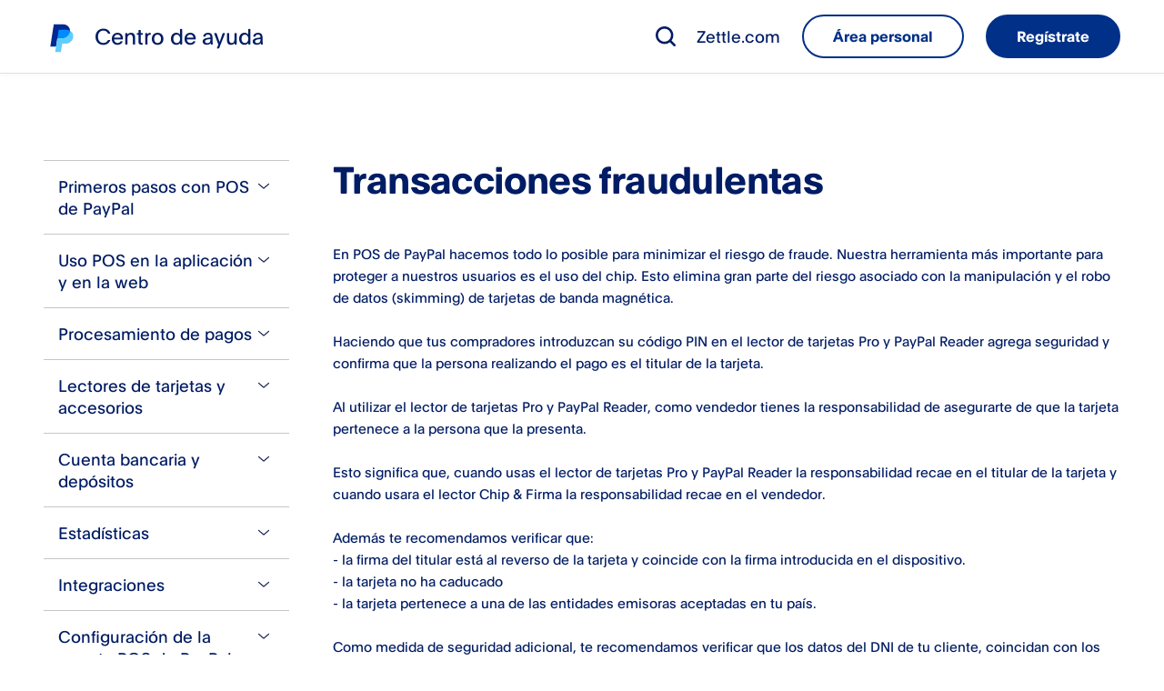

--- FILE ---
content_type: text/html; charset=utf-8
request_url: https://www.zettle.com/es/help/articles/1084832-transacciones-fraudulentas
body_size: 53806
content:
<!DOCTYPE html><html lang="es-ES"><head><meta charSet="utf-8" data-next-head=""/><meta name="viewport" content="width=device-width" data-next-head=""/><link rel="icon" type="image/x-icon" href="https://www.paypalobjects.com/webstatic/icon/pp32.png" data-next-head=""/><link rel="apple-touch-icon" sizes="72x72" href="https://www.paypalobjects.com/marketing/web/icons/monogram/pp72.png" data-next-head=""/><link rel="apple-touch-icon" sizes="114x114" href="https://www.paypalobjects.com/marketing/web/icons/monogram/pp114.png" data-next-head=""/><link rel="apple-touch-icon" sizes="144x144" href="https://www.paypalobjects.com/marketing/web/icons/monogram/pp144.png" data-next-head=""/><link rel="apple-touch-icon" sizes="258x258" href="https://www.paypalobjects.com/marketing/web/icons/monogram/pp258.png" data-next-head=""/><link rel="apple-touch-icon" sizes="64x64" href="https://www.paypalobjects.com/marketing/web/icons/monogram/pp64.png" data-next-head=""/><link rel="shortcut icon" sizes="196x196" href="https://www.paypalobjects.com/marketing/web/icons/monogram/pp196.png" data-next-head=""/><link rel="icon" sizes="32x32" href="https://www.paypalobjects.com/marketing/web/icons/monogram/pp32.png" data-next-head=""/><link rel="shortcut icon" type="image/x-icon" href="https://www.paypalobjects.com/marketing/web/icons/monogram/pp32.png" data-next-head=""/><title data-next-head="">Transacciones fraudulentas | PayPal ES</title><meta name="description" content="Si sigues ésta guía, así como los términos y condiciones de uso, puedes estar seguro de que haremos todo lo posible por apoyarte." data-next-head=""/><meta name="robots" content="index, follow" data-next-head=""/><meta name="keywords" content="gedeckt, bounce, rückbuchung, charge back, contra cargo, seguridad, fraude, términos y condiciones, libre de fraude, protegido, protección, bedrägeri, säkerhet, villkor, fraude, " data-next-head=""/><link rel="canonical" href="https://www.zettle.com/es/help/articles/1084832-transacciones-fraudulentas" data-next-head=""/><link rel="alternate" hrefLang="en-GB" href="https://www.zettle.com/gb/help/articles/1084832-fraudulent-transactions" data-next-head=""/><link rel="alternate" hrefLang="es-MX" href="https://www.zettle.com/mx/help/articles/1084832-transacciones-fraudulentas" data-next-head=""/><link rel="alternate" hrefLang="da-DK" href="https://www.zettle.com/dk/help/articles/1084832-bedrageriske-transaktioner" data-next-head=""/><link rel="alternate" hrefLang="de-DE" href="https://www.zettle.com/de/help/articles/1084832-betrugerische-transaktionen" data-next-head=""/><link rel="alternate" hrefLang="es-ES" href="https://www.zettle.com/es/help/articles/1084832-transacciones-fraudulentas" data-next-head=""/><link rel="alternate" hrefLang="fi-FI" href="https://www.zettle.com/fi/help/articles/1084832-maksupetokset-ja-transaktiot" data-next-head=""/><link rel="alternate" hrefLang="fr-FR" href="https://www.zettle.com/fr/help/articles/1084832-transactions-frauduleuses" data-next-head=""/><link rel="alternate" hrefLang="it-IT" href="https://www.zettle.com/it/help/articles/1084832-transazioni-fraudolente" data-next-head=""/><link rel="alternate" hrefLang="nl-NL" href="https://www.zettle.com/nl/help/articles/1084832-frauduleuze-transacties" data-next-head=""/><link rel="alternate" hrefLang="nb-NO" href="https://www.zettle.com/no/help/articles/1084832-svindeltransaksjoner" data-next-head=""/><link rel="alternate" hrefLang="pt-BR" href="https://www.zettle.com/br/help/articles/1084832-pagamentos-fraudulentos" data-next-head=""/><link rel="alternate" hrefLang="sv-SE" href="https://www.zettle.com/se/help/articles/1084832-bedragliga-transaktioner" data-next-head=""/><link rel="preload" href="https://cdn.izettle.com/help-center-next/13b34fca/_next/static/css/49b4ac69d510d6c4.css" as="style"/><script data-next-head="">(function(w,d,s,l,i){w[l]=w[l]||[];w[l].push({'gtm.start':
new Date().getTime(),event:'gtm.js'});var f=d.getElementsByTagName(s)[0],
j=d.createElement(s),dl=l!='dataLayer'?'&l='+l:'';j.async=true;j.src=
'https://www.googletagmanager.com/gtm.js?id='+i+dl;f.parentNode.insertBefore(j,f);
})(window,document,'script','dataLayer','GTM-MD45XHL');</script><script data-next-head="">var StoryblokCacheVersion = '1769621096';</script><link rel="stylesheet" href="https://cdn.izettle.com/help-center-next/13b34fca/_next/static/css/49b4ac69d510d6c4.css" data-n-g=""/><noscript data-n-css=""></noscript><script defer="" noModule="" src="https://cdn.izettle.com/help-center-next/13b34fca/_next/static/chunks/polyfills-42372ed130431b0a.js"></script><script src="https://cdn.izettle.com/help-center-next/13b34fca/_next/static/chunks/webpack-b1fbaef92569690e.js" defer=""></script><script src="https://cdn.izettle.com/help-center-next/13b34fca/_next/static/chunks/framework-f7d7b4c0ad4ce8dd.js" defer=""></script><script src="https://cdn.izettle.com/help-center-next/13b34fca/_next/static/chunks/main-83352d896d342821.js" defer=""></script><script src="https://cdn.izettle.com/help-center-next/13b34fca/_next/static/chunks/pages/_app-43e519b9fefe544c.js" defer=""></script><script src="https://cdn.izettle.com/help-center-next/13b34fca/_next/static/chunks/pages/%5Bcountry%5D/help/articles/%5B...slug%5D-50a6460c9048631f.js" defer=""></script><script src="https://cdn.izettle.com/help-center-next/13b34fca/_next/static/BpCwcExmRJUWoogqpL33w/_buildManifest.js" defer=""></script><script src="https://cdn.izettle.com/help-center-next/13b34fca/_next/static/BpCwcExmRJUWoogqpL33w/_ssgManifest.js" defer=""></script></head><body><div id="__next"><noscript><iframe title="GTM" src="https://www.googletagmanager.com/ns.html?id=GTM-MD45XHL" height="0" width="0" style="display:none;visibility:hidden"></iframe></noscript><div class="wrapper" style="min-height:100vh"><header class="styles_header__B8BTD w-full"><div class="styles_container__nthPf"><div class="styles_mobileOnly__E63KE"><div class="styles_brandContainer__aInKS" data-testid="header-brand"><a class="focus-otto" data-brand="logo" href="/es/help"><span class="styles_icon__-PHBS styles_logo__so17z styles_logoPayPalMonogram__sophn"><svg xmlns="http://www.w3.org/2000/svg" viewBox="0 0 325 393" width="2400" height="2902.154" aria-hidden="true"><path fill="#002991" d="M272.3 95.2c0 46.4-42.9 101.2-107.7 101.2h-62.4l-3 19.3-14.6 93.1H6.9L53.6 9h125.8c42.3 0 75.7 23.6 87.9 56.4 3.5 9.3 5.2 19.3 5 29.8"></path><path fill="#60cdff" d="M317 181.4c-8.6 52-53.4 90-106.2 90h-43.4l-18.1 112.5H72.1l12.4-75 14.6-93.1 3-19.3h62.4c64.8 0 107.7-54.8 107.7-101.2 31.9 16.4 50.4 49.7 44.7 86.2Z"></path><path d="M272.3 95.2q0-1.2 0 0"></path><path fill="#008cff" d="M272.3 95.2C259 88.2 242.8 84 225.1 84H119.8l-17.6 112.5h62.4c64.8 0 107.7-54.8 107.7-101.2Z"></path></svg></span><span class="styles_title__j6gir">Centro de ayuda</span></a></div><div class="styles_btnContainer__q7YGn"><div role="button" tabindex="0" data-react-aria-pressable="true" aria-label="open article search" class="styles_btnSearch__99i4S focus-otto-icon"><span class="styles_ottoIcon__EgH7u" style="min-width:24px;min-height:24px;max-height:24px;transform:translate(0px, 0px)"><svg class="svg-icon-paypal"  width="24" height="24" viewBox="0 0 24 24" fill="none" xmlns="http://www.w3.org/2000/svg"><g clip-path="url(#clip0_5607_6395)"><path class="icon_search_m-paypal" fill-rule="evenodd" clip-rule="evenodd" d="M16.5965 18.4194C14.9629 19.6688 12.9209 20.411 10.7055 20.411C5.34531 20.411 1 16.0657 1 10.7055C1 5.34531 5.34531 1 10.7055 1C16.0657 1 20.411 5.34531 20.411 10.7055C20.411 12.9172 19.6712 14.9562 18.4256 16.5883L22.621 20.7837C23.1263 21.2891 23.1263 22.1084 22.621 22.6138C22.1156 23.1192 21.2962 23.1192 20.7909 22.6138L16.5965 18.4194ZM17.8229 10.7055C17.8229 14.6363 14.6363 17.8229 10.7055 17.8229C6.7747 17.8229 3.58814 14.6363 3.58814 10.7055C3.58814 6.7747 6.7747 3.58814 10.7055 3.58814C14.6363 3.58814 17.8229 6.7747 17.8229 10.7055Z" /></g><defs><style>.icon_search_m-paypal{fill:currentColor;}</style><clipPath id="clip0_5607_6395"><rect width="24" height="24" fill="white"/></clipPath></defs></svg></span></div><button type="button" tabindex="0" data-react-aria-pressable="true" class="styles_hamburgerButton__n4Z5d focus-otto-icon"><span aria-label="close navigation menu" title="close navigation menu" role="img" class="styles_ottoIcon__EgH7u" style="min-width:24px;min-height:24px;max-height:24px;transform:translate(0px, 0px)"><svg class="svg-icon-paypal"  width="24" height="24" viewBox="0 0 24 24" fill="none" xmlns="http://www.w3.org/2000/svg"><g clip-path="url(#clip0_5607_6098)"><path class="icon_menu_m-paypal" d="M4.14286 4C3.51167 4 3 4.51167 3 5.14286C3 5.77404 3.51167 6.28571 4.14286 6.28571H20.1429C20.774 6.28571 21.2857 5.77404 21.2857 5.14286C21.2857 4.51167 20.774 4 20.1429 4H4.14286Z" /><path class="icon_menu_m-paypal" d="M3 12C3 11.3688 3.51167 10.8571 4.14286 10.8571H20.1429C20.774 10.8571 21.2857 11.3688 21.2857 12C21.2857 12.6312 20.774 13.1429 20.1429 13.1429H4.14286C3.51167 13.1429 3 12.6312 3 12Z" /><path class="icon_menu_m-paypal" d="M3 18.8571C3 18.226 3.51167 17.7143 4.14286 17.7143H20.1429C20.774 17.7143 21.2857 18.226 21.2857 18.8571C21.2857 19.4883 20.774 20 20.1429 20H4.14286C3.51167 20 3 19.4883 3 18.8571Z" /></g><defs><style>.icon_menu_m-paypal{fill:currentColor;}</style><clipPath id="clip0_5607_6098"><rect width="24" height="24" fill="white"/></clipPath></defs></svg></span></button></div></div><div class="styles_mediumUp__sOqe9"><div class="styles_brandContainer__aInKS" data-testid="header-brand"><a class="focus-otto" data-brand="logo" href="/es/help"><span class="styles_icon__-PHBS styles_logo__so17z styles_logoPayPalMonogram__sophn"><svg xmlns="http://www.w3.org/2000/svg" viewBox="0 0 325 393" width="2400" height="2902.154" aria-hidden="true"><path fill="#002991" d="M272.3 95.2c0 46.4-42.9 101.2-107.7 101.2h-62.4l-3 19.3-14.6 93.1H6.9L53.6 9h125.8c42.3 0 75.7 23.6 87.9 56.4 3.5 9.3 5.2 19.3 5 29.8"></path><path fill="#60cdff" d="M317 181.4c-8.6 52-53.4 90-106.2 90h-43.4l-18.1 112.5H72.1l12.4-75 14.6-93.1 3-19.3h62.4c64.8 0 107.7-54.8 107.7-101.2 31.9 16.4 50.4 49.7 44.7 86.2Z"></path><path d="M272.3 95.2q0-1.2 0 0"></path><path fill="#008cff" d="M272.3 95.2C259 88.2 242.8 84 225.1 84H119.8l-17.6 112.5h62.4c64.8 0 107.7-54.8 107.7-101.2Z"></path></svg></span><span class="styles_title__j6gir">Centro de ayuda</span></a></div><nav aria-label="header desktop" class="styles_navigation__t8yqy"><div role="button" tabindex="0" data-react-aria-pressable="true" aria-label="open article search" class="styles_btnSearch__99i4S focus-otto-icon"><span class="styles_ottoIcon__EgH7u" style="min-width:24px;min-height:24px;max-height:24px;transform:translate(0px, 0px)"><svg class="svg-icon-paypal"  width="24" height="24" viewBox="0 0 24 24" fill="none" xmlns="http://www.w3.org/2000/svg"><g clip-path="url(#clip0_5607_6395)"><path class="icon_search_m-paypal" fill-rule="evenodd" clip-rule="evenodd" d="M16.5965 18.4194C14.9629 19.6688 12.9209 20.411 10.7055 20.411C5.34531 20.411 1 16.0657 1 10.7055C1 5.34531 5.34531 1 10.7055 1C16.0657 1 20.411 5.34531 20.411 10.7055C20.411 12.9172 19.6712 14.9562 18.4256 16.5883L22.621 20.7837C23.1263 21.2891 23.1263 22.1084 22.621 22.6138C22.1156 23.1192 21.2962 23.1192 20.7909 22.6138L16.5965 18.4194ZM17.8229 10.7055C17.8229 14.6363 14.6363 17.8229 10.7055 17.8229C6.7747 17.8229 3.58814 14.6363 3.58814 10.7055C3.58814 6.7747 6.7747 3.58814 10.7055 3.58814C14.6363 3.58814 17.8229 6.7747 17.8229 10.7055Z" /></g><defs><style>.icon_search_m-paypal{fill:currentColor;}</style><clipPath id="clip0_5607_6395"><rect width="24" height="24" fill="white"/></clipPath></defs></svg></span></div><div class="styles_desktopNav__qCESB"><a href="https://www.zettle.com/es" class="styles_headerLink__1ClXz" rel="noopener">Zettle.com</a></div><div class="styles_ctaGroup__IVDY6"><a href="https://login.zettle.com/?country=es" class="styled-button styled-button-secondary" target="" rel="noopener"><span>Área personal</span></a><a href="https://www.paypal.com/unifiedonboarding/entry?country.x=ES&amp;products=ZETTLE&amp;origin=ZETTLE_WEB" class="styled-button styled-button-primary" target="" rel="noopener"><span>Regístrate</span></a></div></nav></div></div></header><nav aria-label="header mobile" aria-hidden="true" class="styles_mobileNav__1kyhl w-full"><div class="styles_navTop__c6hls"><div class="styles_expandingMenu__1-fSI"><div role="button" tabindex="-1" data-react-aria-pressable="true" aria-expanded="false" class="styles_title__nceTq styles_focusOutline__1Gaeu"> Artículos<span class="styles_icon__-PHBS styles_iconChevron__7vibk"><svg data-name="Layer 1" xmlns="http://www.w3.org/2000/svg" viewBox="0 0 24 24" aria-hidden="true"><path fill="none" d="M24 24H0V0h24z"></path><path stroke="#192550" stroke-linecap="round" stroke-linejoin="round" stroke-width="1.5" fill="none" d="m3.735 8.5 8.265 7 8.264-7"></path></svg></span></div><div class="styles_content__zDO6M"><div aria-label="navigation tree" aria-hidden="true" class="styles_navigationTree__DiQfl bg-default"><div><ul class="styles_level-0__4SdEv" aria-hidden="true"><li class=""><button type="button" tabindex="-1" data-react-aria-pressable="true" aria-expanded="false" class="styles_hasChildren__RoTk5 styles_transformDisabled__Pd-zY bg-grouped-secondary--focus bg-grouped-secondary--hover text_undecorated"><div>Primeros pasos con POS de PayPal&#x200b;</div><span class="styles_icon__-PHBS styles_icon__AlcKl"><svg data-name="Layer 1" xmlns="http://www.w3.org/2000/svg" viewBox="0 0 20 20" aria-hidden="true"><path fill="none" d="M20 20H0V0h20z"></path><path stroke="#192550" stroke-linecap="round" stroke-linejoin="round" stroke-width="1.5" fill="none" d="M3.113 6.792 10 12.625l6.887-5.833"></path></svg></span></button><ul aria-hidden="true" class="styles_level-1__DCVaU styles_pages__DOcbQ bg-grouped-primary"><li><a class="color-action-inline color-default bg-grouped-secondary--focus bg-grouped-secondary--hover text_undecorated" data-testid="d71790fa-a111-4e80-9c03-dd169eec2856" aria-current="false" aria-hidden="true" tabindex="-1" href="/es/help/articles/1083274-que-es-pos-de-paypal"><div>&#xbf;Qu&#xe9; es POS de PayPal&#x200b;?</div></a></li><li><a class="color-action-inline color-default bg-grouped-secondary--focus bg-grouped-secondary--hover text_undecorated" data-testid="9678b0a2-c456-48c8-885a-9a77e2994c29" aria-current="false" aria-hidden="true" tabindex="-1" href="/es/help/articles/1084694-creacion-de-una-cuenta-pos-de-paypal"><div>Creaci&#xf3;n de una cuenta</div></a></li><li><a class="color-action-inline color-default bg-grouped-secondary--focus bg-grouped-secondary--hover text_undecorated" data-testid="0232b4c1-bf21-46fa-b156-30eccdb049c6" aria-current="false" aria-hidden="true" tabindex="-1" href="/es/help/articles/1084695-problemas-al-crear-una-cuenta"><div>Problemas al crear una cuenta</div></a></li><li><a class="color-action-inline color-default bg-grouped-secondary--focus bg-grouped-secondary--hover text_undecorated" data-testid="c3420844-ded5-42aa-aedb-a768deaf2eb4" aria-current="false" aria-hidden="true" tabindex="-1" href="/es/help/articles/1113715-confirmacion-de-tu-identidad"><div>Confirmaci&#xf3;n de tu identidad</div></a></li><li><a class="color-action-inline color-default bg-grouped-secondary--focus bg-grouped-secondary--hover text_undecorated" data-testid="604ea8d3-2b00-4c89-9ad9-006daf5b54c3" aria-current="false" aria-hidden="true" tabindex="-1" href="/es/help/articles/2339781-preguntas-frecuentes-relacionadas-con-nuestras-condiciones-generales"><div>Preguntas frecuentes relacionadas con nuestras condiciones generales</div></a></li></ul></li><li class=""><button type="button" tabindex="-1" data-react-aria-pressable="true" aria-expanded="false" class="styles_hasChildren__RoTk5 styles_transformDisabled__Pd-zY bg-grouped-secondary--focus bg-grouped-secondary--hover text_undecorated"><div>Uso POS en la aplicaci&#xf3;n y en la web</div><span class="styles_icon__-PHBS styles_icon__AlcKl"><svg data-name="Layer 1" xmlns="http://www.w3.org/2000/svg" viewBox="0 0 20 20" aria-hidden="true"><path fill="none" d="M20 20H0V0h20z"></path><path stroke="#192550" stroke-linecap="round" stroke-linejoin="round" stroke-width="1.5" fill="none" d="M3.113 6.792 10 12.625l6.887-5.833"></path></svg></span></button><ul aria-hidden="true" class="styles_level-1__DCVaU styles_pages__DOcbQ bg-grouped-primary"><li><a class="color-action-inline color-default bg-grouped-secondary--focus bg-grouped-secondary--hover text_undecorated" data-testid="91ca0604-f745-4233-9fba-a376ec30831e" aria-current="false" aria-hidden="true" tabindex="-1" href="/es/help/articles/1165263-catalogo-de-productos"><div>Cat&#xe1;logo de productos</div></a></li><li><a class="color-action-inline color-default bg-grouped-secondary--focus bg-grouped-secondary--hover text_undecorated" data-testid="e3d8472b-6383-40ed-9717-4f564fea6fd1" aria-current="false" aria-hidden="true" tabindex="-1" href="/es/help/articles/4430703-guardar-la-cesta-de-la-compra"><div>Guardar la cesta de la compra</div></a></li><li><a class="color-action-inline color-default bg-grouped-secondary--focus bg-grouped-secondary--hover text_undecorated" data-testid="3bb7ddfa-3889-42cb-9445-9ff74b764ac2" aria-current="false" aria-hidden="true" tabindex="-1" href="/es/help/articles/2399581-importacion-y-exportacion-de-productos"><div>Importaci&#xf3;n y exportaci&#xf3;n de productos</div></a></li><li><a class="color-action-inline color-default bg-grouped-secondary--focus bg-grouped-secondary--hover text_undecorated" data-testid="f02d2dd2-002a-4eeb-aead-3caa7eb7a718" aria-current="false" aria-hidden="true" tabindex="-1" href="/es/help/articles/2771896-inventario"><div>Inventario</div></a></li><li><a class="color-action-inline color-default bg-grouped-secondary--focus bg-grouped-secondary--hover text_undecorated" data-testid="8f68c1c4-64b9-47f5-ac95-a0f0dce8bf55" aria-current="false" aria-hidden="true" tabindex="-1" href="/es/help/articles/2442005-listas-de-clientes-de-pos-de-paypal"><div>Listas de clientes</div></a></li><li><a class="color-action-inline color-default bg-grouped-secondary--focus bg-grouped-secondary--hover text_undecorated" data-testid="f6cc8670-a84f-4779-ba38-679dcf2e97e0" aria-current="false" aria-hidden="true" tabindex="-1" href="/es/help/articles/6502151-programa-de-fidelizacion-para-tus-clientes"><div>Programa de fidelizaci&#xf3;n para tus clientes</div></a></li><li><a class="color-action-inline color-default bg-grouped-secondary--focus bg-grouped-secondary--hover text_undecorated" data-testid="ad225656-dfb4-452b-a883-757f6e5e958b" aria-current="false" aria-hidden="true" tabindex="-1" href="/es/help/articles/1084768-mi-personal"><div>Mi personal</div></a></li><li><a class="color-action-inline color-default bg-grouped-secondary--focus bg-grouped-secondary--hover text_undecorated" data-testid="df7955cd-2c9b-4d00-abd1-b48b4599dbed" aria-current="false" aria-hidden="true" tabindex="-1" href="/es/help/articles/7207023-multiubicacion"><div>Multiubicaci&#xf3;n</div></a></li></ul></li><li class=""><button type="button" tabindex="-1" data-react-aria-pressable="true" aria-expanded="false" class="styles_hasChildren__RoTk5 styles_transformDisabled__Pd-zY bg-grouped-secondary--focus bg-grouped-secondary--hover text_undecorated"><div>Procesamiento de pagos</div><span class="styles_icon__-PHBS styles_icon__AlcKl"><svg data-name="Layer 1" xmlns="http://www.w3.org/2000/svg" viewBox="0 0 20 20" aria-hidden="true"><path fill="none" d="M20 20H0V0h20z"></path><path stroke="#192550" stroke-linecap="round" stroke-linejoin="round" stroke-width="1.5" fill="none" d="M3.113 6.792 10 12.625l6.887-5.833"></path></svg></span></button><ul aria-hidden="true" class="styles_level-1__DCVaU styles_pages__DOcbQ bg-grouped-primary"><li><a class="color-action-inline color-default bg-grouped-secondary--focus bg-grouped-secondary--hover text_undecorated" data-testid="85b45098-2f84-42fe-966e-a138c1ce10b9" aria-current="false" aria-hidden="true" tabindex="-1" href="/es/help/articles/1084729-procesamiento-de-pagos-con-tarjeta"><div>Procesamiento de pagos con tarjeta</div></a></li><li><a class="color-action-inline color-default bg-grouped-secondary--focus bg-grouped-secondary--hover text_undecorated" data-testid="7c80a8dc-0f95-4522-aa0b-66cba7f49c2e" aria-current="false" aria-hidden="true" tabindex="-1" href="/es/help/articles/7102116-pagos-sin-conexion"><div>Pagos sin conexi&#xf3;n</div></a></li><li><a class="color-action-inline color-default bg-grouped-secondary--focus bg-grouped-secondary--hover text_undecorated" data-testid="a2ba37b5-3c09-4325-97e0-f8febcc7a435" aria-current="false" aria-hidden="true" tabindex="-1" href="/es/help/articles/1084756-aceptar-pagos-en-efectivo"><div>Aceptar pagos en efectivo</div></a></li><li><a class="color-action-inline color-default bg-grouped-secondary--focus bg-grouped-secondary--hover text_undecorated" data-testid="bac90049-6a3c-491c-b218-e2b391c8a18f" aria-current="false" aria-hidden="true" tabindex="-1" href="/es/help/articles/2983722-tap-to-pay"><div>Tap to Pay</div></a></li><li><a class="color-action-inline color-default bg-grouped-secondary--focus bg-grouped-secondary--hover text_undecorated" data-testid="57aca2a2-8f91-488f-8b05-35b7c5c0b0d2" aria-current="false" aria-hidden="true" tabindex="-1" href="/es/help/articles/1084715-tarjetas-aceptadas"><div>Tarjetas aceptadas</div></a></li><li><a class="color-action-inline color-default bg-grouped-secondary--focus bg-grouped-secondary--hover text_undecorated" data-testid="f00b28dc-a5cd-4256-a798-dfe30916c34b" aria-current="false" aria-hidden="true" tabindex="-1" href="/es/help/articles/1084717-limites-de-pago"><div>L&#xed;mites de pago</div></a></li><li><a class="color-action-inline color-default bg-grouped-secondary--focus bg-grouped-secondary--hover text_undecorated" data-testid="574824a3-cf77-4d1d-8a23-16eea2e53011" aria-current="false" aria-hidden="true" tabindex="-1" href="/es/help/articles/1084775-tarifas-y-comisiones"><div>Tarifas y comisiones</div></a></li><li><a class="color-action-inline color-default bg-grouped-secondary--focus bg-grouped-secondary--hover text_undecorated" data-testid="165462fe-8ac8-40eb-8b28-c2c1a8f00918" aria-current="false" aria-hidden="true" tabindex="-1" href="/es/help/articles/2144589-recibos"><div>Recibos</div></a></li><li><a class="color-action-inline color-default bg-grouped-secondary--focus bg-grouped-secondary--hover text_undecorated" data-testid="b71d699b-e1ae-42c9-8856-2d7cd35ff074" aria-current="false" aria-hidden="true" tabindex="-1" href="/es/help/articles/1445614-personalizacion-de-los-recibos"><div>&#x200b;Personalizaci&#xf3;n de los recibos</div></a></li><li><a class="color-action-inline color-default bg-grouped-secondary--focus bg-grouped-secondary--hover text_undecorated" data-testid="7cc39dec-6389-42ab-9c37-24ea515121d2" aria-current="false" aria-hidden="true" tabindex="-1" href="/es/help/articles/1609699-reembolsos"><div>Devoluciones</div></a></li><li><a class="color-action-inline color-default bg-grouped-secondary--focus bg-grouped-secondary--hover text_undecorated" data-testid="638e07ec-ac36-4153-9988-ff0011c22e97" aria-current="false" aria-hidden="true" tabindex="-1" href="/es/help/articles/1705420-tiques-de-pedido"><div>Tiques de pedido</div></a></li><li><a class="color-action-inline color-default bg-grouped-secondary--focus bg-grouped-secondary--hover text_undecorated" data-testid="cbbfd18b-8f09-45fd-b0a1-5c8934b2fce7" aria-current="false" aria-hidden="true" tabindex="-1" href="/es/help/articles/1084818-como-saber-si-el-pago-fue-aceptado"><div>C&#xf3;mo saber si el pago fue aceptado</div></a></li><li><a class="color-action-inline color-default bg-grouped-secondary--focus bg-grouped-secondary--hover text_undecorated" data-testid="76ce1ce4-673c-4ade-8a1c-5755910afabf" aria-current="false" aria-hidden="true" tabindex="-1" href="/es/help/articles/0741238-configuracion-de-los-tipos-de-iva"><div>Configuraci&#xf3;n de los tipos de IVA</div></a></li><li><a class="color-action-inline color-default bg-grouped-secondary--focus bg-grouped-secondary--hover text_undecorated" data-testid="9ae3387e-c61f-41ca-8ccc-76ac614328a4" aria-current="false" aria-hidden="true" tabindex="-1" href="/es/help/articles/1084819-importe-reservado-en-la-cuenta-bancaria-del-cliente"><div>Importe reservado en la cuenta bancaria del cliente</div></a></li><li><a class="color-action-inline color-default bg-grouped-secondary--focus bg-grouped-secondary--hover text_undecorated" data-testid="041294ef-bc66-4868-ae8f-b72402a581ac" aria-current="false" aria-hidden="true" tabindex="-1" href="/es/help/articles/2459211-requisitos-de-informacion-sobre-comisiones"><div>Requisitos de informaci&#xf3;n sobre comisiones</div></a></li><li><a class="color-action-inline color-default bg-grouped-secondary--focus bg-grouped-secondary--hover text_undecorated" data-testid="7116a9c8-fe74-495b-a0a1-47bf17dea0bf" aria-current="false" aria-hidden="true" tabindex="-1" href="/es/help/articles/1084696-lo-que-no-puedes-vender-con-pos-de-paypal"><div>Lo que no puedes vender</div></a></li></ul></li><li class=""><button type="button" tabindex="-1" data-react-aria-pressable="true" aria-expanded="false" class="styles_hasChildren__RoTk5 styles_transformDisabled__Pd-zY bg-grouped-secondary--focus bg-grouped-secondary--hover text_undecorated"><div>Lectores de tarjetas y accesorios</div><span class="styles_icon__-PHBS styles_icon__AlcKl"><svg data-name="Layer 1" xmlns="http://www.w3.org/2000/svg" viewBox="0 0 20 20" aria-hidden="true"><path fill="none" d="M20 20H0V0h20z"></path><path stroke="#192550" stroke-linecap="round" stroke-linejoin="round" stroke-width="1.5" fill="none" d="M3.113 6.792 10 12.625l6.887-5.833"></path></svg></span></button><ul aria-hidden="true" class="styles_level-1__DCVaU styles_pages__DOcbQ bg-grouped-primary"><li><a class="color-action-inline color-default bg-grouped-secondary--focus bg-grouped-secondary--hover text_undecorated" data-testid="d720d8fd-5f05-4ef6-8226-6154d7ed4505" aria-current="false" aria-hidden="true" tabindex="-1" href="/es/help/articles/1083264-el-paypal-reader-y-la-conectividad"><div>El Reader y la conectividad</div></a></li><li><a class="color-action-inline color-default bg-grouped-secondary--focus bg-grouped-secondary--hover text_undecorated" data-testid="6dce811a-02e6-41bd-ad78-19181e893af5" aria-current="false" aria-hidden="true" tabindex="-1" href="/es/help/articles/1084705-moviles-y-tabletas-compatibles"><div>M&#xf3;viles y tabletas compatibles</div></a></li><li><a class="color-action-inline color-default bg-grouped-secondary--focus bg-grouped-secondary--hover text_undecorated" data-testid="2fdd8c2c-8f9c-4715-bb98-8460519a6aa7" aria-current="false" aria-hidden="true" tabindex="-1" href="/es/help/articles/1084760-accesorios"><div>Accesorios y dispositivos compatibles</div></a></li><li><a class="color-action-inline color-default bg-grouped-secondary--focus bg-grouped-secondary--hover text_undecorated" data-testid="f5c6637a-f7a3-4ceb-9814-b3f4af9837fd" aria-current="false" aria-hidden="true" tabindex="-1" href="/es/help/articles/4899459-como-escanear-un-codigo-de-barras-con-un-movil-o-tableta"><div>C&#xf3;mo escanear un c&#xf3;digo de barras con un m&#xf3;vil o tableta</div></a></li><li><a class="color-action-inline color-default bg-grouped-secondary--focus bg-grouped-secondary--hover text_undecorated" data-testid="0b19164b-c04f-4ebf-bf18-565113de5bb9" aria-current="false" aria-hidden="true" tabindex="-1" href="/es/help/articles/2966945-solucion-de-problemas-zettle-reader-2"><div>Soluci&#xf3;n de problemas Zettle Reader 2</div></a></li><li><a class="color-action-inline color-default bg-grouped-secondary--focus bg-grouped-secondary--hover text_undecorated" data-testid="b78874b6-659f-48bf-9540-b5769eea2619" aria-current="false" aria-hidden="true" tabindex="-1" href="/es/help/articles/2625893-solucion-de-problemas-con-lectores-mas-antiguos"><div>Soluci&#xf3;n de problemas con anteriores lectores</div></a></li><li><a class="color-action-inline color-default bg-grouped-secondary--focus bg-grouped-secondary--hover text_undecorated" data-testid="c4555159-9c11-4ce5-8bfe-ab51e05ce9de" aria-current="false" aria-hidden="true" tabindex="-1" href="/es/help/articles/2152006-actualizacion-del-software-del-lector-de-tarjetas"><div>Actualizaci&#xf3;n del software del lector de tarjetas</div></a></li><li><a class="color-action-inline color-default bg-grouped-secondary--focus bg-grouped-secondary--hover text_undecorated" data-testid="8020a68b-bf4e-4083-a2fd-d7c9b1c4a3ec" aria-current="false" aria-hidden="true" tabindex="-1" href="/es/help/articles/1389025-envio-del-lector-de-tarjetas"><div>Env&#xed;o del lector de tarjetas</div></a></li><li><a class="color-action-inline color-default bg-grouped-secondary--focus bg-grouped-secondary--hover text_undecorated" data-testid="8a223834-96b5-4c32-8d4d-53c3731b39e0" aria-current="false" aria-hidden="true" tabindex="-1" href="/es/help/articles/1084829-como-cancelar-la-compra-de-un-lector-de-tarjetas"><div>C&#xf3;mo cancelar la compra de un lector de tarjetas</div></a></li><li><a class="color-action-inline color-default bg-grouped-secondary--focus bg-grouped-secondary--hover text_undecorated" data-testid="1c449a50-8f05-4d86-b09c-2747f5a6c0bf" aria-current="false" aria-hidden="true" tabindex="-1" href="/es/help/articles/1385405-garantia"><div>&#x200b;Garant&#xed;a</div></a></li><li><a class="color-action-inline color-default bg-grouped-secondary--focus bg-grouped-secondary--hover text_undecorated" data-testid="9d1cba2b-6e4c-434e-9501-aa4eb39d2a05" aria-current="false" aria-hidden="true" tabindex="-1" href="/es/help/articles/2980873-lectores-de-tarjetas-descatalogados"><div>Lectores de tarjetas descatalogados</div></a></li><li><a class="color-action-inline color-default bg-grouped-secondary--focus bg-grouped-secondary--hover text_undecorated" data-testid="66ccfe4f-b4a4-4b9d-8810-19d9652529d8" aria-current="false" aria-hidden="true" tabindex="-1" href="/es/help/articles/4145403-como-conectar-tu-iphone-o-ipad-a-internet-a-traves-de-la-impresora"><div>C&#xf3;mo conectar tu iPhone o iPad a internet a trav&#xe9;s de la impresora</div></a></li></ul></li><li class=""><button type="button" tabindex="-1" data-react-aria-pressable="true" aria-expanded="false" class="styles_hasChildren__RoTk5 styles_transformDisabled__Pd-zY bg-grouped-secondary--focus bg-grouped-secondary--hover text_undecorated"><div>Cuenta bancaria y dep&#xf3;sitos</div><span class="styles_icon__-PHBS styles_icon__AlcKl"><svg data-name="Layer 1" xmlns="http://www.w3.org/2000/svg" viewBox="0 0 20 20" aria-hidden="true"><path fill="none" d="M20 20H0V0h20z"></path><path stroke="#192550" stroke-linecap="round" stroke-linejoin="round" stroke-width="1.5" fill="none" d="M3.113 6.792 10 12.625l6.887-5.833"></path></svg></span></button><ul aria-hidden="true" class="styles_level-1__DCVaU styles_pages__DOcbQ bg-grouped-primary"><li><a class="color-action-inline color-default bg-grouped-secondary--focus bg-grouped-secondary--hover text_undecorated" data-testid="da3b6a57-b12d-4af9-af7a-6dd8936d2403" aria-current="false" aria-hidden="true" tabindex="-1" href="/es/help/articles/1084795-asocia-tu-cuenta-bancaria"><div>Asocia tu cuenta bancaria</div></a></li><li><a class="color-action-inline color-default bg-grouped-secondary--focus bg-grouped-secondary--hover text_undecorated" data-testid="8f48975a-e310-4c54-ae5b-5ed80bf56b40" aria-current="false" aria-hidden="true" tabindex="-1" href="/es/help/articles/1084784-depositos"><div>Dep&#xf3;sitos</div></a></li><li><a class="color-action-inline color-default bg-grouped-secondary--focus bg-grouped-secondary--hover text_undecorated" data-testid="3d09ad9e-b151-4a54-918d-797971821655" aria-current="false" aria-hidden="true" tabindex="-1" href="/es/help/articles/2168618-estado-de-cuenta"><div>Estado de cuenta</div></a></li></ul></li><li class=""><button type="button" tabindex="-1" data-react-aria-pressable="true" aria-expanded="false" class="styles_hasChildren__RoTk5 styles_transformDisabled__Pd-zY bg-grouped-secondary--focus bg-grouped-secondary--hover text_undecorated"><div>Estad&#xed;sticas</div><span class="styles_icon__-PHBS styles_icon__AlcKl"><svg data-name="Layer 1" xmlns="http://www.w3.org/2000/svg" viewBox="0 0 20 20" aria-hidden="true"><path fill="none" d="M20 20H0V0h20z"></path><path stroke="#192550" stroke-linecap="round" stroke-linejoin="round" stroke-width="1.5" fill="none" d="M3.113 6.792 10 12.625l6.887-5.833"></path></svg></span></button><ul aria-hidden="true" class="styles_level-1__DCVaU styles_pages__DOcbQ bg-grouped-primary"><li><a class="color-action-inline color-default bg-grouped-secondary--focus bg-grouped-secondary--hover text_undecorated" data-testid="c6103ed9-726f-4f67-8323-e474547c3927" aria-current="false" aria-hidden="true" tabindex="-1" href="/es/help/articles/1084803-sobre-los-informes"><div>Sobre los informes</div></a></li><li><a class="color-action-inline color-default bg-grouped-secondary--focus bg-grouped-secondary--hover text_undecorated" data-testid="2b0ce5db-5b79-479a-bcb8-9731d4937fac" aria-current="false" aria-hidden="true" tabindex="-1" href="/es/help/articles/1318029-contabilidad-con-pos-de-paypal"><div>Contabilidad</div></a></li></ul></li><li class=""><button type="button" tabindex="-1" data-react-aria-pressable="true" aria-expanded="false" class="styles_hasChildren__RoTk5 styles_transformDisabled__Pd-zY bg-grouped-secondary--focus bg-grouped-secondary--hover text_undecorated"><div>Integraciones</div><span class="styles_icon__-PHBS styles_icon__AlcKl"><svg data-name="Layer 1" xmlns="http://www.w3.org/2000/svg" viewBox="0 0 20 20" aria-hidden="true"><path fill="none" d="M20 20H0V0h20z"></path><path stroke="#192550" stroke-linecap="round" stroke-linejoin="round" stroke-width="1.5" fill="none" d="M3.113 6.792 10 12.625l6.887-5.833"></path></svg></span></button><ul aria-hidden="true" class="styles_level-1__DCVaU styles_pages__DOcbQ bg-grouped-primary"><li><a class="color-action-inline color-default bg-grouped-secondary--focus bg-grouped-secondary--hover text_undecorated" data-testid="d26ddae0-21fc-41ec-b35a-a32a27385d83" aria-current="false" aria-hidden="true" tabindex="-1" href="/es/help/articles/2645279-primeros-pasos-con-las-integraciones"><div>Primeros pasos con las integraciones</div></a></li><li><a class="color-action-inline color-default bg-grouped-secondary--focus bg-grouped-secondary--hover text_undecorated" data-testid="c6888871-4282-4d81-82fa-8ef2ea6244b9" aria-current="false" aria-hidden="true" tabindex="-1" href="/es/help/articles/8158002-vinculacion-del-inventario-de-pos-de-paypal-con-adobe-commerce-o-magento-open-source"><div>Integraci&#xf3;n con Adobe</div></a></li><li><a class="color-action-inline color-default bg-grouped-secondary--focus bg-grouped-secondary--hover text_undecorated" data-testid="2d633ff3-00ea-4264-8848-01fc642532b2" aria-current="false" aria-hidden="true" tabindex="-1" href="/es/help/articles/1609357-como-vincular-tu-cuenta-pos-de-paypal-con-bigcommerce"><div>Integraci&#xf3;n con BigCommerce</div></a></li><li><a class="color-action-inline color-default bg-grouped-secondary--focus bg-grouped-secondary--hover text_undecorated" data-testid="2e068756-a8ed-4e10-a2ea-3f7a10e53a01" aria-current="false" aria-hidden="true" tabindex="-1" href="/es/help/articles/2835971-integracion-con-contasimple"><div>Integraci&#xf3;n con Contasimple</div></a></li><li><a class="color-action-inline color-default bg-grouped-secondary--focus bg-grouped-secondary--hover text_undecorated" data-testid="b91cbf0a-73eb-4261-b1cd-323f56d796f1" aria-current="false" aria-hidden="true" tabindex="-1" href="/es/help/articles/3174224-vinculacion-del-inventario-de-pos-de-paypal-con-epages-now"><div>Vinculaci&#xf3;n del inventario con ePages Now</div></a></li><li><a class="color-action-inline color-default bg-grouped-secondary--focus bg-grouped-secondary--hover text_undecorated" data-testid="f70c0879-cca8-4a57-8036-3e79a3b48bd6" aria-current="false" aria-hidden="true" tabindex="-1" href="/es/help/articles/8353598-vinculacion-del-inventario-de-pos-de-paypal-con-prestashop"><div>Vinculaci&#xf3;n del inventario con PrestaShop</div></a></li><li><a class="color-action-inline color-default bg-grouped-secondary--focus bg-grouped-secondary--hover text_undecorated" data-testid="b653d8fa-f402-483a-9cf5-c4cdc5b01163" aria-current="false" aria-hidden="true" tabindex="-1" href="/es/help/articles/2984568-integracion-con-shopify"><div>Integraci&#xf3;n con Shopify</div></a></li><li><a class="color-action-inline color-default bg-grouped-secondary--focus bg-grouped-secondary--hover text_undecorated" data-testid="6a657f34-fe5e-42fe-a3ea-f3230846e04a" aria-current="false" aria-hidden="true" tabindex="-1" href="/es/help/articles/4016257-vinculacion-del-inventario-de-pos-de-paypal-con-woocommerce"><div>Integraci&#xf3;n con WooCommerce</div></a></li></ul></li><li class=""><button type="button" tabindex="-1" data-react-aria-pressable="true" aria-expanded="false" class="styles_hasChildren__RoTk5 styles_transformDisabled__Pd-zY bg-grouped-secondary--focus bg-grouped-secondary--hover text_undecorated"><div>Configuraci&#xf3;n de la cuenta POS de PayPal&#x200b;</div><span class="styles_icon__-PHBS styles_icon__AlcKl"><svg data-name="Layer 1" xmlns="http://www.w3.org/2000/svg" viewBox="0 0 20 20" aria-hidden="true"><path fill="none" d="M20 20H0V0h20z"></path><path stroke="#192550" stroke-linecap="round" stroke-linejoin="round" stroke-width="1.5" fill="none" d="M3.113 6.792 10 12.625l6.887-5.833"></path></svg></span></button><ul aria-hidden="true" class="styles_level-1__DCVaU styles_pages__DOcbQ bg-grouped-primary"><li><a class="color-action-inline color-default bg-grouped-secondary--focus bg-grouped-secondary--hover text_undecorated" data-testid="cc303ed1-ed09-4e68-86dd-fcd5ffe5c30d" aria-current="false" aria-hidden="true" tabindex="-1" href="/es/help/articles/1449714-actualizacion-los-datos-de-tu-cuenta"><div>Actualizaci&#xf3;n los datos de tu cuenta</div></a></li><li><a class="color-action-inline color-default bg-grouped-secondary--focus bg-grouped-secondary--hover text_undecorated" data-testid="71bd4d4d-1896-46d3-8129-39f6713853f4" aria-current="false" aria-hidden="true" tabindex="-1" href="/es/help/articles/1445585-modificacion-de-la-configuracion-de-la-cuenta-y-del-correo-electronico"><div>Modificaci&#xf3;n de la configuraci&#xf3;n de la cuenta y del correo electr&#xf3;nico</div></a></li><li><a class="color-action-inline color-default bg-grouped-secondary--focus bg-grouped-secondary--hover text_undecorated" data-testid="28ae7b99-dd96-4214-9542-ab108829bc7c" aria-current="false" aria-hidden="true" tabindex="-1" href="/es/help/articles/1084817-baja-de-una-cuenta-pos-de-paypal"><div>Baja de una cuenta POS de PayPal&#x200b;</div></a></li></ul></li><li class=""><button type="button" tabindex="-1" data-react-aria-pressable="true" aria-expanded="false" class="styles_hasChildren__RoTk5 styles_hasActiveChild__j1jzc styles_transformDisabled__Pd-zY bg-grouped-secondary--focus bg-grouped-secondary--hover text_undecorated"><div>Protecci&#xf3;n del cliente</div><span class="styles_icon__-PHBS styles_icon__AlcKl"><svg data-name="Layer 1" xmlns="http://www.w3.org/2000/svg" viewBox="0 0 20 20" aria-hidden="true"><path fill="none" d="M20 20H0V0h20z"></path><path stroke="#192550" stroke-linecap="round" stroke-linejoin="round" stroke-width="1.5" fill="none" d="M3.113 6.792 10 12.625l6.887-5.833"></path></svg></span></button><ul aria-hidden="true" class="styles_level-1__DCVaU styles_pages__DOcbQ bg-grouped-primary"><li><a class="color-action-inline color-default bg-grouped-secondary--focus bg-grouped-secondary--hover text_undecorated" data-testid="f307f1a4-5f01-4969-930a-30e0c3f52350" aria-current="false" aria-hidden="true" tabindex="-1" href="/es/help/articles/1084834-proteccion-y-privacidad-del-cliente"><div>Protecci&#xf3;n y privacidad del cliente</div></a></li><li><a class="color-action-inline color-default bg-grouped-secondary--focus bg-grouped-secondary--hover text_undecorated" data-testid="1d8e049f-808d-4363-9339-1541df11331e" aria-current="false" aria-hidden="true" tabindex="-1" href="/es/help/articles/2659461-que-es-la-autenticacion-multifactor"><div>&#xbf;Qu&#xe9; es la autenticaci&#xf3;n multifactor?</div></a></li><li><a class="color-action-inline color-default bg-grouped-secondary--focus bg-grouped-secondary--hover text_undecorated" data-testid="e679c746-8c92-43df-a459-e1e7cd687042" aria-current="false" aria-hidden="true" tabindex="-1" href="/es/help/articles/6300324-comentarios-y-reclamaciones"><div>Comentarios y reclamaciones</div></a></li><li><a class="color-action-inline color-default bg-grouped-secondary--focus bg-grouped-secondary--hover text_undecorated" data-testid="a41e13c4-8f51-4874-b661-b8321718264d" aria-current="false" aria-hidden="true" tabindex="-1" href="/es/help/articles/2315984-ejerce-tus-derechos"><div>Ejerce tus derechos</div></a></li><li><a class="color-action-inline color-default bg-grouped-secondary--focus bg-grouped-secondary--hover text_undecorated" data-testid="be9b5947-bb0a-45cc-82e4-d08bdc8914bc" aria-current="false" aria-hidden="true" tabindex="-1" href="/es/help/articles/2938013-rgpd"><div>RGPD</div></a></li><li><a class="color-action-inline color-default bg-grouped-secondary--focus bg-grouped-secondary--hover text_undecorated" data-testid="7cad9dbf-38a5-46b3-aab9-8ce094fabf08" aria-current="false" aria-hidden="true" tabindex="-1" href="/es/help/articles/2981283-que-es-la-psd2"><div>&#xbf;Qu&#xe9; es la PSD2?</div></a></li><li><a class="color-action-inline color-default bg-grouped-secondary--focus bg-grouped-secondary--hover text_undecorated" data-testid="979b37c1-a3be-4ab4-8d52-25104799ca6b" aria-current="false" aria-hidden="true" tabindex="-1" href="/es/help/articles/2979885-actualizacion-de-tus-datos"><div>Actualizaci&#xf3;n de tus datos</div></a></li><li><a class="color-action-inline color-default bg-grouped-secondary--focus bg-grouped-secondary--hover text_undecorated" data-testid="254fb4c0-6427-46b1-bba9-2df5509f822c" aria-current="false" aria-hidden="true" tabindex="-1" href="/es/help/articles/2258543-como-tratamos-los-datos-de-contacto-de-los-titulares-de-tarjetas"><div>C&#xf3;mo tratamos los datos de contacto de los titulares de tarjetas</div></a></li><li><a class="color-action-inline color-default bg-grouped-secondary--focus bg-grouped-secondary--hover text_undecorated" data-testid="80ce8c66-0f71-418f-b281-a31354b34691" aria-current="false" aria-hidden="true" tabindex="-1" href="/es/help/articles/2983404-lista-de-comprobacion-de-ciberseguridad"><div>Lista de comprobaci&#xf3;n de ciberseguridad</div></a></li><li><a class="color-action-inline color-default bg-grouped-secondary--focus bg-grouped-secondary--hover text_undecorated" data-testid="342dd24d-5994-42c8-ae6d-6296c2478ca1" aria-current="false" aria-hidden="true" tabindex="-1" href="/es/help/articles/0984232-denunciar-correos-electronicos-sospechosos"><div>Denuncia de correos electr&#xf3;nicos y comunicaciones falsos o sospechosos</div></a></li><li><a class="color-action-inline color-default bg-grouped-secondary--focus bg-grouped-secondary--hover text_undecorated" data-testid="c2d98ce1-e866-4758-83cc-40efbf090701" aria-current="false" aria-hidden="true" tabindex="-1" href="/es/help/articles/1084831-seguridad-de-los-dispositivos-pos-de-paypal"><div>Seguridad de los dispositivos</div></a></li><li><a class="color-action-inline color-default bg-grouped-secondary--focus bg-grouped-secondary--hover text_undecorated" data-testid="b15b31e9-30d2-4e05-a7e2-fc172a994426" aria-current="false" aria-hidden="true" tabindex="-1" href="/es/help/articles/1084832-transacciones-fraudulentas"><div>Transacciones fraudulentas</div></a></li><li><a class="color-action-inline color-default bg-grouped-secondary--focus bg-grouped-secondary--hover text_undecorated" data-testid="3b153075-8d5d-45b8-9630-dd0301fa3fa8" aria-current="false" aria-hidden="true" tabindex="-1" href="/es/help/articles/2749194-grabacion-de-las-llamadas-telefonicas-realizadas-al-servicio-de-soporte-y-atencion-al-cliente-de-pos-de-paypal"><div>Grabaci&#xf3;n de las llamadas telef&#xf3;nicas realizadas al servicio de soporte y atenci&#xf3;n al cliente</div></a></li></ul></li></ul><ul aria-hidden="true" class="styles_level-1__DCVaU styles_pages__DOcbQ bg-grouped-primary"></ul></div></div></div></div><a href="https://www.zettle.com/es" class="styles_mobileMenuLink__3CHS3" aria-hidden="true" tabindex="-1" rel="noopener"><div class="styles_clickArea__E1DK1"><span class="styles_linkText__Mu1MO">Zettle.com</span><span class="styles_ottoIcon__EgH7u" style="color:#001c64;min-width:24px;min-height:24px;max-height:24px;transform:translate(0px, 0px)"><svg focusable="false" viewBox="0 0 96 96" aria-hidden="true" class="svg-icon-paypal"  width="24" height="24" fill="none" xmlns="http://www.w3.org/2000/svg"><g clip-path="url(#clip0_5611_7697)"><path class="icon_open_in_new_xl-paypal" d="M9.75 68.25V25.5176H86.25V68.25H61.4989V75H88.5C90.9853 75 93 72.9853 93 70.5V7.5C93 5.01472 90.9853 3 88.5 3H7.5C5.01472 3 3 5.01472 3 7.5V70.5C3 72.9853 5.01472 75 7.5 75H34.5319V68.25H9.75Z" /><path class="icon_open_in_new_xl-paypal" d="M48.0001 92.0457C45.5149 92.0457 43.5001 90.031 43.5001 87.5457V47.5952L33.1721 57.9233C31.4147 59.6806 28.5655 59.6806 26.8081 57.9233C25.0508 56.1659 25.0508 53.3167 26.8081 51.5593L44.7863 33.5812C46.5612 31.8063 49.4389 31.8062 51.2139 33.5812L69.192 51.5593C70.9494 53.3167 70.9494 56.1659 69.192 57.9233C67.4346 59.6806 64.5854 59.6806 62.828 57.9233L52.5001 47.5954V87.5457C52.5001 90.031 50.4854 92.0457 48.0001 92.0457Z" /></g><defs><style>.icon_open_in_new_xl-paypal{fill:currentColor;}</style><clipPath id="clip0_5611_7697"><rect width="24" height="24" fill="white"/></clipPath></defs></svg></span></div></a></div><div class="styles_navBottom__5INRF"><div class="styles_ctaGroup__IVDY6"><a href="https://login.zettle.com/?country=es" class="styled-button styled-button-secondary" target="" aria-hidden="true" tabindex="-1" rel="noopener"><span>Área personal</span></a><a href="https://www.paypal.com/unifiedonboarding/entry?country.x=ES&amp;products=ZETTLE&amp;origin=ZETTLE_WEB" class="styled-button styled-button-primary" target="" aria-hidden="true" tabindex="-1" rel="noopener"><span>Regístrate</span></a></div></div></nav><main role="main" class="main public-web-wrapper help-center-wrapper"><div class="flex-container section-normal py-extra"><div class="sidebar-left"><nav aria-label="navigation tree" aria-hidden="false" class="styles_navigationTree__DiQfl bg-default"><div><ul class="styles_level-0__4SdEv" aria-hidden="true"><li class=""><button type="button" tabindex="-1" data-react-aria-pressable="true" aria-expanded="false" class="styles_hasChildren__RoTk5 styles_transformDisabled__Pd-zY bg-grouped-secondary--focus bg-grouped-secondary--hover text_undecorated"><div>Primeros pasos con POS de PayPal&#x200b;</div><span class="styles_icon__-PHBS styles_icon__AlcKl"><svg data-name="Layer 1" xmlns="http://www.w3.org/2000/svg" viewBox="0 0 20 20" aria-hidden="true"><path fill="none" d="M20 20H0V0h20z"></path><path stroke="#192550" stroke-linecap="round" stroke-linejoin="round" stroke-width="1.5" fill="none" d="M3.113 6.792 10 12.625l6.887-5.833"></path></svg></span></button><ul aria-hidden="true" class="styles_level-1__DCVaU styles_pages__DOcbQ bg-grouped-primary"><li><a class="color-action-secondary--active bg-action-secondary--active border-action-primary--active color-default bg-grouped-secondary--focus bg-grouped-secondary--hover text_undecorated" data-testid="d71790fa-a111-4e80-9c03-dd169eec2856" aria-current="false" aria-hidden="true" tabindex="-1" href="/es/help/articles/1083274-que-es-pos-de-paypal"><div>&#xbf;Qu&#xe9; es POS de PayPal&#x200b;?</div></a></li><li><a class="color-action-secondary--active bg-action-secondary--active border-action-primary--active color-default bg-grouped-secondary--focus bg-grouped-secondary--hover text_undecorated" data-testid="9678b0a2-c456-48c8-885a-9a77e2994c29" aria-current="false" aria-hidden="true" tabindex="-1" href="/es/help/articles/1084694-creacion-de-una-cuenta-pos-de-paypal"><div>Creaci&#xf3;n de una cuenta</div></a></li><li><a class="color-action-secondary--active bg-action-secondary--active border-action-primary--active color-default bg-grouped-secondary--focus bg-grouped-secondary--hover text_undecorated" data-testid="0232b4c1-bf21-46fa-b156-30eccdb049c6" aria-current="false" aria-hidden="true" tabindex="-1" href="/es/help/articles/1084695-problemas-al-crear-una-cuenta"><div>Problemas al crear una cuenta</div></a></li><li><a class="color-action-secondary--active bg-action-secondary--active border-action-primary--active color-default bg-grouped-secondary--focus bg-grouped-secondary--hover text_undecorated" data-testid="c3420844-ded5-42aa-aedb-a768deaf2eb4" aria-current="false" aria-hidden="true" tabindex="-1" href="/es/help/articles/1113715-confirmacion-de-tu-identidad"><div>Confirmaci&#xf3;n de tu identidad</div></a></li><li><a class="color-action-secondary--active bg-action-secondary--active border-action-primary--active color-default bg-grouped-secondary--focus bg-grouped-secondary--hover text_undecorated" data-testid="604ea8d3-2b00-4c89-9ad9-006daf5b54c3" aria-current="false" aria-hidden="true" tabindex="-1" href="/es/help/articles/2339781-preguntas-frecuentes-relacionadas-con-nuestras-condiciones-generales"><div>Preguntas frecuentes relacionadas con nuestras condiciones generales</div></a></li></ul></li><li class=""><button type="button" tabindex="-1" data-react-aria-pressable="true" aria-expanded="false" class="styles_hasChildren__RoTk5 styles_transformDisabled__Pd-zY bg-grouped-secondary--focus bg-grouped-secondary--hover text_undecorated"><div>Uso POS en la aplicaci&#xf3;n y en la web</div><span class="styles_icon__-PHBS styles_icon__AlcKl"><svg data-name="Layer 1" xmlns="http://www.w3.org/2000/svg" viewBox="0 0 20 20" aria-hidden="true"><path fill="none" d="M20 20H0V0h20z"></path><path stroke="#192550" stroke-linecap="round" stroke-linejoin="round" stroke-width="1.5" fill="none" d="M3.113 6.792 10 12.625l6.887-5.833"></path></svg></span></button><ul aria-hidden="true" class="styles_level-1__DCVaU styles_pages__DOcbQ bg-grouped-primary"><li><a class="color-action-secondary--active bg-action-secondary--active border-action-primary--active color-default bg-grouped-secondary--focus bg-grouped-secondary--hover text_undecorated" data-testid="91ca0604-f745-4233-9fba-a376ec30831e" aria-current="false" aria-hidden="true" tabindex="-1" href="/es/help/articles/1165263-catalogo-de-productos"><div>Cat&#xe1;logo de productos</div></a></li><li><a class="color-action-secondary--active bg-action-secondary--active border-action-primary--active color-default bg-grouped-secondary--focus bg-grouped-secondary--hover text_undecorated" data-testid="e3d8472b-6383-40ed-9717-4f564fea6fd1" aria-current="false" aria-hidden="true" tabindex="-1" href="/es/help/articles/4430703-guardar-la-cesta-de-la-compra"><div>Guardar la cesta de la compra</div></a></li><li><a class="color-action-secondary--active bg-action-secondary--active border-action-primary--active color-default bg-grouped-secondary--focus bg-grouped-secondary--hover text_undecorated" data-testid="3bb7ddfa-3889-42cb-9445-9ff74b764ac2" aria-current="false" aria-hidden="true" tabindex="-1" href="/es/help/articles/2399581-importacion-y-exportacion-de-productos"><div>Importaci&#xf3;n y exportaci&#xf3;n de productos</div></a></li><li><a class="color-action-secondary--active bg-action-secondary--active border-action-primary--active color-default bg-grouped-secondary--focus bg-grouped-secondary--hover text_undecorated" data-testid="f02d2dd2-002a-4eeb-aead-3caa7eb7a718" aria-current="false" aria-hidden="true" tabindex="-1" href="/es/help/articles/2771896-inventario"><div>Inventario</div></a></li><li><a class="color-action-secondary--active bg-action-secondary--active border-action-primary--active color-default bg-grouped-secondary--focus bg-grouped-secondary--hover text_undecorated" data-testid="8f68c1c4-64b9-47f5-ac95-a0f0dce8bf55" aria-current="false" aria-hidden="true" tabindex="-1" href="/es/help/articles/2442005-listas-de-clientes-de-pos-de-paypal"><div>Listas de clientes</div></a></li><li><a class="color-action-secondary--active bg-action-secondary--active border-action-primary--active color-default bg-grouped-secondary--focus bg-grouped-secondary--hover text_undecorated" data-testid="f6cc8670-a84f-4779-ba38-679dcf2e97e0" aria-current="false" aria-hidden="true" tabindex="-1" href="/es/help/articles/6502151-programa-de-fidelizacion-para-tus-clientes"><div>Programa de fidelizaci&#xf3;n para tus clientes</div></a></li><li><a class="color-action-secondary--active bg-action-secondary--active border-action-primary--active color-default bg-grouped-secondary--focus bg-grouped-secondary--hover text_undecorated" data-testid="ad225656-dfb4-452b-a883-757f6e5e958b" aria-current="false" aria-hidden="true" tabindex="-1" href="/es/help/articles/1084768-mi-personal"><div>Mi personal</div></a></li><li><a class="color-action-secondary--active bg-action-secondary--active border-action-primary--active color-default bg-grouped-secondary--focus bg-grouped-secondary--hover text_undecorated" data-testid="df7955cd-2c9b-4d00-abd1-b48b4599dbed" aria-current="false" aria-hidden="true" tabindex="-1" href="/es/help/articles/7207023-multiubicacion"><div>Multiubicaci&#xf3;n</div></a></li></ul></li><li class=""><button type="button" tabindex="-1" data-react-aria-pressable="true" aria-expanded="false" class="styles_hasChildren__RoTk5 styles_transformDisabled__Pd-zY bg-grouped-secondary--focus bg-grouped-secondary--hover text_undecorated"><div>Procesamiento de pagos</div><span class="styles_icon__-PHBS styles_icon__AlcKl"><svg data-name="Layer 1" xmlns="http://www.w3.org/2000/svg" viewBox="0 0 20 20" aria-hidden="true"><path fill="none" d="M20 20H0V0h20z"></path><path stroke="#192550" stroke-linecap="round" stroke-linejoin="round" stroke-width="1.5" fill="none" d="M3.113 6.792 10 12.625l6.887-5.833"></path></svg></span></button><ul aria-hidden="true" class="styles_level-1__DCVaU styles_pages__DOcbQ bg-grouped-primary"><li><a class="color-action-secondary--active bg-action-secondary--active border-action-primary--active color-default bg-grouped-secondary--focus bg-grouped-secondary--hover text_undecorated" data-testid="85b45098-2f84-42fe-966e-a138c1ce10b9" aria-current="false" aria-hidden="true" tabindex="-1" href="/es/help/articles/1084729-procesamiento-de-pagos-con-tarjeta"><div>Procesamiento de pagos con tarjeta</div></a></li><li><a class="color-action-secondary--active bg-action-secondary--active border-action-primary--active color-default bg-grouped-secondary--focus bg-grouped-secondary--hover text_undecorated" data-testid="7c80a8dc-0f95-4522-aa0b-66cba7f49c2e" aria-current="false" aria-hidden="true" tabindex="-1" href="/es/help/articles/7102116-pagos-sin-conexion"><div>Pagos sin conexi&#xf3;n</div></a></li><li><a class="color-action-secondary--active bg-action-secondary--active border-action-primary--active color-default bg-grouped-secondary--focus bg-grouped-secondary--hover text_undecorated" data-testid="a2ba37b5-3c09-4325-97e0-f8febcc7a435" aria-current="false" aria-hidden="true" tabindex="-1" href="/es/help/articles/1084756-aceptar-pagos-en-efectivo"><div>Aceptar pagos en efectivo</div></a></li><li><a class="color-action-secondary--active bg-action-secondary--active border-action-primary--active color-default bg-grouped-secondary--focus bg-grouped-secondary--hover text_undecorated" data-testid="bac90049-6a3c-491c-b218-e2b391c8a18f" aria-current="false" aria-hidden="true" tabindex="-1" href="/es/help/articles/2983722-tap-to-pay"><div>Tap to Pay</div></a></li><li><a class="color-action-secondary--active bg-action-secondary--active border-action-primary--active color-default bg-grouped-secondary--focus bg-grouped-secondary--hover text_undecorated" data-testid="57aca2a2-8f91-488f-8b05-35b7c5c0b0d2" aria-current="false" aria-hidden="true" tabindex="-1" href="/es/help/articles/1084715-tarjetas-aceptadas"><div>Tarjetas aceptadas</div></a></li><li><a class="color-action-secondary--active bg-action-secondary--active border-action-primary--active color-default bg-grouped-secondary--focus bg-grouped-secondary--hover text_undecorated" data-testid="f00b28dc-a5cd-4256-a798-dfe30916c34b" aria-current="false" aria-hidden="true" tabindex="-1" href="/es/help/articles/1084717-limites-de-pago"><div>L&#xed;mites de pago</div></a></li><li><a class="color-action-secondary--active bg-action-secondary--active border-action-primary--active color-default bg-grouped-secondary--focus bg-grouped-secondary--hover text_undecorated" data-testid="574824a3-cf77-4d1d-8a23-16eea2e53011" aria-current="false" aria-hidden="true" tabindex="-1" href="/es/help/articles/1084775-tarifas-y-comisiones"><div>Tarifas y comisiones</div></a></li><li><a class="color-action-secondary--active bg-action-secondary--active border-action-primary--active color-default bg-grouped-secondary--focus bg-grouped-secondary--hover text_undecorated" data-testid="165462fe-8ac8-40eb-8b28-c2c1a8f00918" aria-current="false" aria-hidden="true" tabindex="-1" href="/es/help/articles/2144589-recibos"><div>Recibos</div></a></li><li><a class="color-action-secondary--active bg-action-secondary--active border-action-primary--active color-default bg-grouped-secondary--focus bg-grouped-secondary--hover text_undecorated" data-testid="b71d699b-e1ae-42c9-8856-2d7cd35ff074" aria-current="false" aria-hidden="true" tabindex="-1" href="/es/help/articles/1445614-personalizacion-de-los-recibos"><div>&#x200b;Personalizaci&#xf3;n de los recibos</div></a></li><li><a class="color-action-secondary--active bg-action-secondary--active border-action-primary--active color-default bg-grouped-secondary--focus bg-grouped-secondary--hover text_undecorated" data-testid="7cc39dec-6389-42ab-9c37-24ea515121d2" aria-current="false" aria-hidden="true" tabindex="-1" href="/es/help/articles/1609699-reembolsos"><div>Devoluciones</div></a></li><li><a class="color-action-secondary--active bg-action-secondary--active border-action-primary--active color-default bg-grouped-secondary--focus bg-grouped-secondary--hover text_undecorated" data-testid="638e07ec-ac36-4153-9988-ff0011c22e97" aria-current="false" aria-hidden="true" tabindex="-1" href="/es/help/articles/1705420-tiques-de-pedido"><div>Tiques de pedido</div></a></li><li><a class="color-action-secondary--active bg-action-secondary--active border-action-primary--active color-default bg-grouped-secondary--focus bg-grouped-secondary--hover text_undecorated" data-testid="cbbfd18b-8f09-45fd-b0a1-5c8934b2fce7" aria-current="false" aria-hidden="true" tabindex="-1" href="/es/help/articles/1084818-como-saber-si-el-pago-fue-aceptado"><div>C&#xf3;mo saber si el pago fue aceptado</div></a></li><li><a class="color-action-secondary--active bg-action-secondary--active border-action-primary--active color-default bg-grouped-secondary--focus bg-grouped-secondary--hover text_undecorated" data-testid="76ce1ce4-673c-4ade-8a1c-5755910afabf" aria-current="false" aria-hidden="true" tabindex="-1" href="/es/help/articles/0741238-configuracion-de-los-tipos-de-iva"><div>Configuraci&#xf3;n de los tipos de IVA</div></a></li><li><a class="color-action-secondary--active bg-action-secondary--active border-action-primary--active color-default bg-grouped-secondary--focus bg-grouped-secondary--hover text_undecorated" data-testid="9ae3387e-c61f-41ca-8ccc-76ac614328a4" aria-current="false" aria-hidden="true" tabindex="-1" href="/es/help/articles/1084819-importe-reservado-en-la-cuenta-bancaria-del-cliente"><div>Importe reservado en la cuenta bancaria del cliente</div></a></li><li><a class="color-action-secondary--active bg-action-secondary--active border-action-primary--active color-default bg-grouped-secondary--focus bg-grouped-secondary--hover text_undecorated" data-testid="041294ef-bc66-4868-ae8f-b72402a581ac" aria-current="false" aria-hidden="true" tabindex="-1" href="/es/help/articles/2459211-requisitos-de-informacion-sobre-comisiones"><div>Requisitos de informaci&#xf3;n sobre comisiones</div></a></li><li><a class="color-action-secondary--active bg-action-secondary--active border-action-primary--active color-default bg-grouped-secondary--focus bg-grouped-secondary--hover text_undecorated" data-testid="7116a9c8-fe74-495b-a0a1-47bf17dea0bf" aria-current="false" aria-hidden="true" tabindex="-1" href="/es/help/articles/1084696-lo-que-no-puedes-vender-con-pos-de-paypal"><div>Lo que no puedes vender</div></a></li></ul></li><li class=""><button type="button" tabindex="-1" data-react-aria-pressable="true" aria-expanded="false" class="styles_hasChildren__RoTk5 styles_transformDisabled__Pd-zY bg-grouped-secondary--focus bg-grouped-secondary--hover text_undecorated"><div>Lectores de tarjetas y accesorios</div><span class="styles_icon__-PHBS styles_icon__AlcKl"><svg data-name="Layer 1" xmlns="http://www.w3.org/2000/svg" viewBox="0 0 20 20" aria-hidden="true"><path fill="none" d="M20 20H0V0h20z"></path><path stroke="#192550" stroke-linecap="round" stroke-linejoin="round" stroke-width="1.5" fill="none" d="M3.113 6.792 10 12.625l6.887-5.833"></path></svg></span></button><ul aria-hidden="true" class="styles_level-1__DCVaU styles_pages__DOcbQ bg-grouped-primary"><li><a class="color-action-secondary--active bg-action-secondary--active border-action-primary--active color-default bg-grouped-secondary--focus bg-grouped-secondary--hover text_undecorated" data-testid="d720d8fd-5f05-4ef6-8226-6154d7ed4505" aria-current="false" aria-hidden="true" tabindex="-1" href="/es/help/articles/1083264-el-paypal-reader-y-la-conectividad"><div>El Reader y la conectividad</div></a></li><li><a class="color-action-secondary--active bg-action-secondary--active border-action-primary--active color-default bg-grouped-secondary--focus bg-grouped-secondary--hover text_undecorated" data-testid="6dce811a-02e6-41bd-ad78-19181e893af5" aria-current="false" aria-hidden="true" tabindex="-1" href="/es/help/articles/1084705-moviles-y-tabletas-compatibles"><div>M&#xf3;viles y tabletas compatibles</div></a></li><li><a class="color-action-secondary--active bg-action-secondary--active border-action-primary--active color-default bg-grouped-secondary--focus bg-grouped-secondary--hover text_undecorated" data-testid="2fdd8c2c-8f9c-4715-bb98-8460519a6aa7" aria-current="false" aria-hidden="true" tabindex="-1" href="/es/help/articles/1084760-accesorios"><div>Accesorios y dispositivos compatibles</div></a></li><li><a class="color-action-secondary--active bg-action-secondary--active border-action-primary--active color-default bg-grouped-secondary--focus bg-grouped-secondary--hover text_undecorated" data-testid="f5c6637a-f7a3-4ceb-9814-b3f4af9837fd" aria-current="false" aria-hidden="true" tabindex="-1" href="/es/help/articles/4899459-como-escanear-un-codigo-de-barras-con-un-movil-o-tableta"><div>C&#xf3;mo escanear un c&#xf3;digo de barras con un m&#xf3;vil o tableta</div></a></li><li><a class="color-action-secondary--active bg-action-secondary--active border-action-primary--active color-default bg-grouped-secondary--focus bg-grouped-secondary--hover text_undecorated" data-testid="0b19164b-c04f-4ebf-bf18-565113de5bb9" aria-current="false" aria-hidden="true" tabindex="-1" href="/es/help/articles/2966945-solucion-de-problemas-zettle-reader-2"><div>Soluci&#xf3;n de problemas Zettle Reader 2</div></a></li><li><a class="color-action-secondary--active bg-action-secondary--active border-action-primary--active color-default bg-grouped-secondary--focus bg-grouped-secondary--hover text_undecorated" data-testid="b78874b6-659f-48bf-9540-b5769eea2619" aria-current="false" aria-hidden="true" tabindex="-1" href="/es/help/articles/2625893-solucion-de-problemas-con-lectores-mas-antiguos"><div>Soluci&#xf3;n de problemas con anteriores lectores</div></a></li><li><a class="color-action-secondary--active bg-action-secondary--active border-action-primary--active color-default bg-grouped-secondary--focus bg-grouped-secondary--hover text_undecorated" data-testid="c4555159-9c11-4ce5-8bfe-ab51e05ce9de" aria-current="false" aria-hidden="true" tabindex="-1" href="/es/help/articles/2152006-actualizacion-del-software-del-lector-de-tarjetas"><div>Actualizaci&#xf3;n del software del lector de tarjetas</div></a></li><li><a class="color-action-secondary--active bg-action-secondary--active border-action-primary--active color-default bg-grouped-secondary--focus bg-grouped-secondary--hover text_undecorated" data-testid="8020a68b-bf4e-4083-a2fd-d7c9b1c4a3ec" aria-current="false" aria-hidden="true" tabindex="-1" href="/es/help/articles/1389025-envio-del-lector-de-tarjetas"><div>Env&#xed;o del lector de tarjetas</div></a></li><li><a class="color-action-secondary--active bg-action-secondary--active border-action-primary--active color-default bg-grouped-secondary--focus bg-grouped-secondary--hover text_undecorated" data-testid="8a223834-96b5-4c32-8d4d-53c3731b39e0" aria-current="false" aria-hidden="true" tabindex="-1" href="/es/help/articles/1084829-como-cancelar-la-compra-de-un-lector-de-tarjetas"><div>C&#xf3;mo cancelar la compra de un lector de tarjetas</div></a></li><li><a class="color-action-secondary--active bg-action-secondary--active border-action-primary--active color-default bg-grouped-secondary--focus bg-grouped-secondary--hover text_undecorated" data-testid="1c449a50-8f05-4d86-b09c-2747f5a6c0bf" aria-current="false" aria-hidden="true" tabindex="-1" href="/es/help/articles/1385405-garantia"><div>&#x200b;Garant&#xed;a</div></a></li><li><a class="color-action-secondary--active bg-action-secondary--active border-action-primary--active color-default bg-grouped-secondary--focus bg-grouped-secondary--hover text_undecorated" data-testid="9d1cba2b-6e4c-434e-9501-aa4eb39d2a05" aria-current="false" aria-hidden="true" tabindex="-1" href="/es/help/articles/2980873-lectores-de-tarjetas-descatalogados"><div>Lectores de tarjetas descatalogados</div></a></li><li><a class="color-action-secondary--active bg-action-secondary--active border-action-primary--active color-default bg-grouped-secondary--focus bg-grouped-secondary--hover text_undecorated" data-testid="66ccfe4f-b4a4-4b9d-8810-19d9652529d8" aria-current="false" aria-hidden="true" tabindex="-1" href="/es/help/articles/4145403-como-conectar-tu-iphone-o-ipad-a-internet-a-traves-de-la-impresora"><div>C&#xf3;mo conectar tu iPhone o iPad a internet a trav&#xe9;s de la impresora</div></a></li></ul></li><li class=""><button type="button" tabindex="-1" data-react-aria-pressable="true" aria-expanded="false" class="styles_hasChildren__RoTk5 styles_transformDisabled__Pd-zY bg-grouped-secondary--focus bg-grouped-secondary--hover text_undecorated"><div>Cuenta bancaria y dep&#xf3;sitos</div><span class="styles_icon__-PHBS styles_icon__AlcKl"><svg data-name="Layer 1" xmlns="http://www.w3.org/2000/svg" viewBox="0 0 20 20" aria-hidden="true"><path fill="none" d="M20 20H0V0h20z"></path><path stroke="#192550" stroke-linecap="round" stroke-linejoin="round" stroke-width="1.5" fill="none" d="M3.113 6.792 10 12.625l6.887-5.833"></path></svg></span></button><ul aria-hidden="true" class="styles_level-1__DCVaU styles_pages__DOcbQ bg-grouped-primary"><li><a class="color-action-secondary--active bg-action-secondary--active border-action-primary--active color-default bg-grouped-secondary--focus bg-grouped-secondary--hover text_undecorated" data-testid="da3b6a57-b12d-4af9-af7a-6dd8936d2403" aria-current="false" aria-hidden="true" tabindex="-1" href="/es/help/articles/1084795-asocia-tu-cuenta-bancaria"><div>Asocia tu cuenta bancaria</div></a></li><li><a class="color-action-secondary--active bg-action-secondary--active border-action-primary--active color-default bg-grouped-secondary--focus bg-grouped-secondary--hover text_undecorated" data-testid="8f48975a-e310-4c54-ae5b-5ed80bf56b40" aria-current="false" aria-hidden="true" tabindex="-1" href="/es/help/articles/1084784-depositos"><div>Dep&#xf3;sitos</div></a></li><li><a class="color-action-secondary--active bg-action-secondary--active border-action-primary--active color-default bg-grouped-secondary--focus bg-grouped-secondary--hover text_undecorated" data-testid="3d09ad9e-b151-4a54-918d-797971821655" aria-current="false" aria-hidden="true" tabindex="-1" href="/es/help/articles/2168618-estado-de-cuenta"><div>Estado de cuenta</div></a></li></ul></li><li class=""><button type="button" tabindex="-1" data-react-aria-pressable="true" aria-expanded="false" class="styles_hasChildren__RoTk5 styles_transformDisabled__Pd-zY bg-grouped-secondary--focus bg-grouped-secondary--hover text_undecorated"><div>Estad&#xed;sticas</div><span class="styles_icon__-PHBS styles_icon__AlcKl"><svg data-name="Layer 1" xmlns="http://www.w3.org/2000/svg" viewBox="0 0 20 20" aria-hidden="true"><path fill="none" d="M20 20H0V0h20z"></path><path stroke="#192550" stroke-linecap="round" stroke-linejoin="round" stroke-width="1.5" fill="none" d="M3.113 6.792 10 12.625l6.887-5.833"></path></svg></span></button><ul aria-hidden="true" class="styles_level-1__DCVaU styles_pages__DOcbQ bg-grouped-primary"><li><a class="color-action-secondary--active bg-action-secondary--active border-action-primary--active color-default bg-grouped-secondary--focus bg-grouped-secondary--hover text_undecorated" data-testid="c6103ed9-726f-4f67-8323-e474547c3927" aria-current="false" aria-hidden="true" tabindex="-1" href="/es/help/articles/1084803-sobre-los-informes"><div>Sobre los informes</div></a></li><li><a class="color-action-secondary--active bg-action-secondary--active border-action-primary--active color-default bg-grouped-secondary--focus bg-grouped-secondary--hover text_undecorated" data-testid="2b0ce5db-5b79-479a-bcb8-9731d4937fac" aria-current="false" aria-hidden="true" tabindex="-1" href="/es/help/articles/1318029-contabilidad-con-pos-de-paypal"><div>Contabilidad</div></a></li></ul></li><li class=""><button type="button" tabindex="-1" data-react-aria-pressable="true" aria-expanded="false" class="styles_hasChildren__RoTk5 styles_transformDisabled__Pd-zY bg-grouped-secondary--focus bg-grouped-secondary--hover text_undecorated"><div>Integraciones</div><span class="styles_icon__-PHBS styles_icon__AlcKl"><svg data-name="Layer 1" xmlns="http://www.w3.org/2000/svg" viewBox="0 0 20 20" aria-hidden="true"><path fill="none" d="M20 20H0V0h20z"></path><path stroke="#192550" stroke-linecap="round" stroke-linejoin="round" stroke-width="1.5" fill="none" d="M3.113 6.792 10 12.625l6.887-5.833"></path></svg></span></button><ul aria-hidden="true" class="styles_level-1__DCVaU styles_pages__DOcbQ bg-grouped-primary"><li><a class="color-action-secondary--active bg-action-secondary--active border-action-primary--active color-default bg-grouped-secondary--focus bg-grouped-secondary--hover text_undecorated" data-testid="d26ddae0-21fc-41ec-b35a-a32a27385d83" aria-current="false" aria-hidden="true" tabindex="-1" href="/es/help/articles/2645279-primeros-pasos-con-las-integraciones"><div>Primeros pasos con las integraciones</div></a></li><li><a class="color-action-secondary--active bg-action-secondary--active border-action-primary--active color-default bg-grouped-secondary--focus bg-grouped-secondary--hover text_undecorated" data-testid="c6888871-4282-4d81-82fa-8ef2ea6244b9" aria-current="false" aria-hidden="true" tabindex="-1" href="/es/help/articles/8158002-vinculacion-del-inventario-de-pos-de-paypal-con-adobe-commerce-o-magento-open-source"><div>Integraci&#xf3;n con Adobe</div></a></li><li><a class="color-action-secondary--active bg-action-secondary--active border-action-primary--active color-default bg-grouped-secondary--focus bg-grouped-secondary--hover text_undecorated" data-testid="2d633ff3-00ea-4264-8848-01fc642532b2" aria-current="false" aria-hidden="true" tabindex="-1" href="/es/help/articles/1609357-como-vincular-tu-cuenta-pos-de-paypal-con-bigcommerce"><div>Integraci&#xf3;n con BigCommerce</div></a></li><li><a class="color-action-secondary--active bg-action-secondary--active border-action-primary--active color-default bg-grouped-secondary--focus bg-grouped-secondary--hover text_undecorated" data-testid="2e068756-a8ed-4e10-a2ea-3f7a10e53a01" aria-current="false" aria-hidden="true" tabindex="-1" href="/es/help/articles/2835971-integracion-con-contasimple"><div>Integraci&#xf3;n con Contasimple</div></a></li><li><a class="color-action-secondary--active bg-action-secondary--active border-action-primary--active color-default bg-grouped-secondary--focus bg-grouped-secondary--hover text_undecorated" data-testid="b91cbf0a-73eb-4261-b1cd-323f56d796f1" aria-current="false" aria-hidden="true" tabindex="-1" href="/es/help/articles/3174224-vinculacion-del-inventario-de-pos-de-paypal-con-epages-now"><div>Vinculaci&#xf3;n del inventario con ePages Now</div></a></li><li><a class="color-action-secondary--active bg-action-secondary--active border-action-primary--active color-default bg-grouped-secondary--focus bg-grouped-secondary--hover text_undecorated" data-testid="f70c0879-cca8-4a57-8036-3e79a3b48bd6" aria-current="false" aria-hidden="true" tabindex="-1" href="/es/help/articles/8353598-vinculacion-del-inventario-de-pos-de-paypal-con-prestashop"><div>Vinculaci&#xf3;n del inventario con PrestaShop</div></a></li><li><a class="color-action-secondary--active bg-action-secondary--active border-action-primary--active color-default bg-grouped-secondary--focus bg-grouped-secondary--hover text_undecorated" data-testid="b653d8fa-f402-483a-9cf5-c4cdc5b01163" aria-current="false" aria-hidden="true" tabindex="-1" href="/es/help/articles/2984568-integracion-con-shopify"><div>Integraci&#xf3;n con Shopify</div></a></li><li><a class="color-action-secondary--active bg-action-secondary--active border-action-primary--active color-default bg-grouped-secondary--focus bg-grouped-secondary--hover text_undecorated" data-testid="6a657f34-fe5e-42fe-a3ea-f3230846e04a" aria-current="false" aria-hidden="true" tabindex="-1" href="/es/help/articles/4016257-vinculacion-del-inventario-de-pos-de-paypal-con-woocommerce"><div>Integraci&#xf3;n con WooCommerce</div></a></li></ul></li><li class=""><button type="button" tabindex="-1" data-react-aria-pressable="true" aria-expanded="false" class="styles_hasChildren__RoTk5 styles_transformDisabled__Pd-zY bg-grouped-secondary--focus bg-grouped-secondary--hover text_undecorated"><div>Configuraci&#xf3;n de la cuenta POS de PayPal&#x200b;</div><span class="styles_icon__-PHBS styles_icon__AlcKl"><svg data-name="Layer 1" xmlns="http://www.w3.org/2000/svg" viewBox="0 0 20 20" aria-hidden="true"><path fill="none" d="M20 20H0V0h20z"></path><path stroke="#192550" stroke-linecap="round" stroke-linejoin="round" stroke-width="1.5" fill="none" d="M3.113 6.792 10 12.625l6.887-5.833"></path></svg></span></button><ul aria-hidden="true" class="styles_level-1__DCVaU styles_pages__DOcbQ bg-grouped-primary"><li><a class="color-action-secondary--active bg-action-secondary--active border-action-primary--active color-default bg-grouped-secondary--focus bg-grouped-secondary--hover text_undecorated" data-testid="cc303ed1-ed09-4e68-86dd-fcd5ffe5c30d" aria-current="false" aria-hidden="true" tabindex="-1" href="/es/help/articles/1449714-actualizacion-los-datos-de-tu-cuenta"><div>Actualizaci&#xf3;n los datos de tu cuenta</div></a></li><li><a class="color-action-secondary--active bg-action-secondary--active border-action-primary--active color-default bg-grouped-secondary--focus bg-grouped-secondary--hover text_undecorated" data-testid="71bd4d4d-1896-46d3-8129-39f6713853f4" aria-current="false" aria-hidden="true" tabindex="-1" href="/es/help/articles/1445585-modificacion-de-la-configuracion-de-la-cuenta-y-del-correo-electronico"><div>Modificaci&#xf3;n de la configuraci&#xf3;n de la cuenta y del correo electr&#xf3;nico</div></a></li><li><a class="color-action-secondary--active bg-action-secondary--active border-action-primary--active color-default bg-grouped-secondary--focus bg-grouped-secondary--hover text_undecorated" data-testid="28ae7b99-dd96-4214-9542-ab108829bc7c" aria-current="false" aria-hidden="true" tabindex="-1" href="/es/help/articles/1084817-baja-de-una-cuenta-pos-de-paypal"><div>Baja de una cuenta POS de PayPal&#x200b;</div></a></li></ul></li><li class=""><button type="button" tabindex="-1" data-react-aria-pressable="true" aria-expanded="false" class="styles_hasChildren__RoTk5 styles_hasActiveChild__j1jzc styles_transformDisabled__Pd-zY bg-grouped-secondary--focus bg-grouped-secondary--hover text_undecorated"><div>Protecci&#xf3;n del cliente</div><span class="styles_icon__-PHBS styles_icon__AlcKl"><svg data-name="Layer 1" xmlns="http://www.w3.org/2000/svg" viewBox="0 0 20 20" aria-hidden="true"><path fill="none" d="M20 20H0V0h20z"></path><path stroke="#192550" stroke-linecap="round" stroke-linejoin="round" stroke-width="1.5" fill="none" d="M3.113 6.792 10 12.625l6.887-5.833"></path></svg></span></button><ul aria-hidden="true" class="styles_level-1__DCVaU styles_pages__DOcbQ bg-grouped-primary"><li><a class="color-action-secondary--active bg-action-secondary--active border-action-primary--active color-default bg-grouped-secondary--focus bg-grouped-secondary--hover text_undecorated" data-testid="f307f1a4-5f01-4969-930a-30e0c3f52350" aria-current="false" aria-hidden="true" tabindex="-1" href="/es/help/articles/1084834-proteccion-y-privacidad-del-cliente"><div>Protecci&#xf3;n y privacidad del cliente</div></a></li><li><a class="color-action-secondary--active bg-action-secondary--active border-action-primary--active color-default bg-grouped-secondary--focus bg-grouped-secondary--hover text_undecorated" data-testid="1d8e049f-808d-4363-9339-1541df11331e" aria-current="false" aria-hidden="true" tabindex="-1" href="/es/help/articles/2659461-que-es-la-autenticacion-multifactor"><div>&#xbf;Qu&#xe9; es la autenticaci&#xf3;n multifactor?</div></a></li><li><a class="color-action-secondary--active bg-action-secondary--active border-action-primary--active color-default bg-grouped-secondary--focus bg-grouped-secondary--hover text_undecorated" data-testid="e679c746-8c92-43df-a459-e1e7cd687042" aria-current="false" aria-hidden="true" tabindex="-1" href="/es/help/articles/6300324-comentarios-y-reclamaciones"><div>Comentarios y reclamaciones</div></a></li><li><a class="color-action-secondary--active bg-action-secondary--active border-action-primary--active color-default bg-grouped-secondary--focus bg-grouped-secondary--hover text_undecorated" data-testid="a41e13c4-8f51-4874-b661-b8321718264d" aria-current="false" aria-hidden="true" tabindex="-1" href="/es/help/articles/2315984-ejerce-tus-derechos"><div>Ejerce tus derechos</div></a></li><li><a class="color-action-secondary--active bg-action-secondary--active border-action-primary--active color-default bg-grouped-secondary--focus bg-grouped-secondary--hover text_undecorated" data-testid="be9b5947-bb0a-45cc-82e4-d08bdc8914bc" aria-current="false" aria-hidden="true" tabindex="-1" href="/es/help/articles/2938013-rgpd"><div>RGPD</div></a></li><li><a class="color-action-secondary--active bg-action-secondary--active border-action-primary--active color-default bg-grouped-secondary--focus bg-grouped-secondary--hover text_undecorated" data-testid="7cad9dbf-38a5-46b3-aab9-8ce094fabf08" aria-current="false" aria-hidden="true" tabindex="-1" href="/es/help/articles/2981283-que-es-la-psd2"><div>&#xbf;Qu&#xe9; es la PSD2?</div></a></li><li><a class="color-action-secondary--active bg-action-secondary--active border-action-primary--active color-default bg-grouped-secondary--focus bg-grouped-secondary--hover text_undecorated" data-testid="979b37c1-a3be-4ab4-8d52-25104799ca6b" aria-current="false" aria-hidden="true" tabindex="-1" href="/es/help/articles/2979885-actualizacion-de-tus-datos"><div>Actualizaci&#xf3;n de tus datos</div></a></li><li><a class="color-action-secondary--active bg-action-secondary--active border-action-primary--active color-default bg-grouped-secondary--focus bg-grouped-secondary--hover text_undecorated" data-testid="254fb4c0-6427-46b1-bba9-2df5509f822c" aria-current="false" aria-hidden="true" tabindex="-1" href="/es/help/articles/2258543-como-tratamos-los-datos-de-contacto-de-los-titulares-de-tarjetas"><div>C&#xf3;mo tratamos los datos de contacto de los titulares de tarjetas</div></a></li><li><a class="color-action-secondary--active bg-action-secondary--active border-action-primary--active color-default bg-grouped-secondary--focus bg-grouped-secondary--hover text_undecorated" data-testid="80ce8c66-0f71-418f-b281-a31354b34691" aria-current="false" aria-hidden="true" tabindex="-1" href="/es/help/articles/2983404-lista-de-comprobacion-de-ciberseguridad"><div>Lista de comprobaci&#xf3;n de ciberseguridad</div></a></li><li><a class="color-action-secondary--active bg-action-secondary--active border-action-primary--active color-default bg-grouped-secondary--focus bg-grouped-secondary--hover text_undecorated" data-testid="342dd24d-5994-42c8-ae6d-6296c2478ca1" aria-current="false" aria-hidden="true" tabindex="-1" href="/es/help/articles/0984232-denunciar-correos-electronicos-sospechosos"><div>Denuncia de correos electr&#xf3;nicos y comunicaciones falsos o sospechosos</div></a></li><li><a class="color-action-secondary--active bg-action-secondary--active border-action-primary--active color-default bg-grouped-secondary--focus bg-grouped-secondary--hover text_undecorated" data-testid="c2d98ce1-e866-4758-83cc-40efbf090701" aria-current="false" aria-hidden="true" tabindex="-1" href="/es/help/articles/1084831-seguridad-de-los-dispositivos-pos-de-paypal"><div>Seguridad de los dispositivos</div></a></li><li><a class="color-action-secondary--active bg-action-secondary--active border-action-primary--active color-default bg-grouped-secondary--focus bg-grouped-secondary--hover text_undecorated" data-testid="b15b31e9-30d2-4e05-a7e2-fc172a994426" aria-current="false" aria-hidden="true" tabindex="-1" href="/es/help/articles/1084832-transacciones-fraudulentas"><div>Transacciones fraudulentas</div></a></li><li><a class="color-action-secondary--active bg-action-secondary--active border-action-primary--active color-default bg-grouped-secondary--focus bg-grouped-secondary--hover text_undecorated" data-testid="3b153075-8d5d-45b8-9630-dd0301fa3fa8" aria-current="false" aria-hidden="true" tabindex="-1" href="/es/help/articles/2749194-grabacion-de-las-llamadas-telefonicas-realizadas-al-servicio-de-soporte-y-atencion-al-cliente-de-pos-de-paypal"><div>Grabaci&#xf3;n de las llamadas telef&#xf3;nicas realizadas al servicio de soporte y atenci&#xf3;n al cliente</div></a></li></ul></li></ul><ul aria-hidden="false" class="styles_level-1__DCVaU styles_pages__DOcbQ bg-grouped-primary"></ul></div></nav></div><div class="content sb-indexed__body"><div class="article-title-container"><h1>Transacciones fraudulentas</h1></div><div class="d-lg-none d-xl-none"></div><div class="help-centre-article-body"><div class="first-article-body-component"><article aria-label="Transacciones fraudulentas" class="desk-migration rich-text help-center-article"><div><p>En POS de PayPal&#x200b; hacemos todo lo posible para minimizar el riesgo de fraude. Nuestra herramienta m&#xe1;s importante para proteger a nuestros usuarios es el uso del chip. Esto elimina gran parte del riesgo asociado con la manipulaci&#xf3;n y el robo de datos (skimming) de tarjetas de banda magn&#xe9;tica.<br />&#xa0; <br />Haciendo que tus compradores introduzcan su c&#xf3;digo PIN en el lector de tarjetas Pro y PayPal Reader agrega seguridad y confirma que la persona realizando el pago es el titular de la tarjeta. &#xa0; <br />&#xa0; <br />Al utilizar el lector de tarjetas Pro y PayPal Reader, como vendedor tienes la responsabilidad de asegurarte de que la tarjeta pertenece a la persona que la presenta. &#xa0; <br />&#xa0; <br />Esto significa que, cuando usas el lector de tarjetas Pro y PayPal Reader la responsabilidad recae en el titular de la tarjeta y cuando usara el lector Chip &amp; Firma la responsabilidad recae en el vendedor. &#xa0; <br />&#xa0; <br />Adem&#xe1;s te recomendamos verificar que: <br />- la firma del titular est&#xe1; al reverso de la tarjeta y coincide con la firma introducida en el dispositivo. <br />- la tarjeta no ha caducado <br />- la tarjeta pertenece a una de las entidades emisoras aceptadas en tu pa&#xed;s. &#xa0; <br />&#xa0; <br />Como medida de seguridad adicional, te recomendamos verificar que los datos del DNI de tu cliente, coincidan con los datos del titular de la tarjeta. &#xa0; <br />&#xa0; <br />Al seguir &#xe9;stas recomendaciones y sobre todo al cumplir con los t&#xe9;rminos y condiciones de uso; podr&#xe1;s estar seguro de que haremos todo lo posible para protegerte.&#xa0;</p></div></article></div></div></div><div class="sidebar-right"></div></div></main><div class="bottom"><section class="w-full bg-grouped-primary color-default"><div class="w-normal styles_section-text-center__tfSfa pt-extra pb-extra"><div class="section-text-align"><h2 class="headline-4">¿No encuentras lo que estás buscando?</h2><div class="pt-normal"><a class="styles_linkStyled__RguaZ btn color-action-primary color-action-primary--hover bg-action-primary box-shadow--hover" href="/es/help/contact"><span>Contacto con nuestro equipo de asistencia</span></a></div></div></div></section><footer role="contentinfo" class="styles_footer__SYfjN w-full py-normal"><div class="styles_container__DqCrS"><div class="row row-start row-top styles_footerMain__c4qxG"><div class="col lgColumn col-xs-4 col-md-4"><div class="styles_footerLinkGroup__9HOfe"><h4 class="text-body-large"><strong>LA EMPRESA</strong></h4><ul><li><a href="https://www.zettle.com/es/sobre-nosotros" class="styles_footerLink__P2Gy4" rel="noopener">Sobre nosotros</a></li><li><a href="https://www.zettle.com/es/documentos-legales" class="styles_footerLink__P2Gy4" rel="noopener">Legal</a></li><li><a class="styles_footerLink__P2Gy4" href="/es/help/contact">Contacto</a></li><li><a href="https://www.zettle.com/es/accesibilidad" class="styles_footerLink__P2Gy4" rel="noopener">Accesibilidad</a></li></ul></div></div><div class="col lgColumn col-xs-4 col-md-4"><div class="styles_footerLinkGroup__9HOfe"><h4 class="text-body-large"><strong>NUESTRA OFERTA</strong></h4><ul><li><a href="https://www.zettle.com/es/datafono" class="styles_footerLink__P2Gy4" rel="noopener">Lector de tarjetas</a></li><li><a href="https://www.zettle.com/es/tpv" class="styles_footerLink__P2Gy4" rel="noopener">Punto de Venta (TPV)</a></li></ul></div></div><div class="col col-xs-4 col-md-4 col-lg-3"></div><div class="col col-xs-4 col-md-4 col-lg-3"><div class="styles_countrySelect__uo3f1"><div class="styles_dropdownContainer__TeJ5a"><span class="styles_icon__-PHBS styles_flagIcon__OdXvA"><svg xmlns="http://www.w3.org/2000/svg" xml:space="preserve" style="enable-background:new 0 0 160 120" viewBox="0 0 160 120" aria-hidden="true"><path d="M0 0h160v120H0V0z" style="fill:#aa151b"></path><path d="M0 30h160v60H0V30z" style="fill:#f1bf00"></path></svg></span><span class="styles_icon__-PHBS styles_chevron__tVmXj"><svg data-name="Layer 1" xmlns="http://www.w3.org/2000/svg" viewBox="0 0 20 20" aria-hidden="true"><path fill="none" d="M20 20H0V0h20z"></path><path stroke="#192550" stroke-linecap="round" stroke-linejoin="round" stroke-width="1.5" fill="none" d="M3.113 6.792 10 12.625l6.887-5.833"></path></svg></span><ul class="styles_hide__3kate" aria-hidden="true"><li><a href="/br/help/articles/1084832-pagamentos-fraudulentos">Brazil</a></li><li><a href="/dk/help/articles/1084832-bedrageriske-transaktioner">Denmark</a></li><li><a href="/fi/help/articles/1084832-maksupetokset-ja-transaktiot">Finland (Finnish)</a></li><li><a href="/fr/help/articles/1084832-transactions-frauduleuses">France</a></li><li><a href="/de/help/articles/1084832-betrugerische-transaktionen">Germany</a></li><li><a href="/gb/help/articles/1084832-fraudulent-transactions">Great Britain</a></li><li><a href="/it/help/articles/1084832-transazioni-fraudolente">Italy</a></li><li><a href="/mx/help/articles/1084832-transacciones-fraudulentas">Mexico</a></li><li><a href="/no/help/articles/1084832-svindeltransaksjoner">Norway</a></li><li><a href="/es/help">Spain</a></li><li><a href="/se/help/articles/1084832-bedragliga-transaktioner">Sweden</a></li><li><a href="/nl/help/articles/1084832-frauduleuze-transacties">The Netherlands</a></li></ul><select class="styles_currentCountry__BbXO3" aria-label="Select country" data-testid="currentCountry"><option class="styles_countryItem__WXUcH focus-darken" data-testid="countrySelectOption" value="Brazil">Brazil</option><option class="styles_countryItem__WXUcH focus-darken" data-testid="countrySelectOption" value="Denmark">Denmark</option><option class="styles_countryItem__WXUcH focus-darken" data-testid="countrySelectOption" value="Finland (Finnish)">Finland (Finnish)</option><option class="styles_countryItem__WXUcH focus-darken" data-testid="countrySelectOption" value="France">France</option><option class="styles_countryItem__WXUcH focus-darken" data-testid="countrySelectOption" value="Germany">Germany</option><option class="styles_countryItem__WXUcH focus-darken" data-testid="countrySelectOption" value="Great Britain">Great Britain</option><option class="styles_countryItem__WXUcH focus-darken" data-testid="countrySelectOption" value="Italy">Italy</option><option class="styles_countryItem__WXUcH focus-darken" data-testid="countrySelectOption" value="Mexico">Mexico</option><option class="styles_countryItem__WXUcH focus-darken" data-testid="countrySelectOption" value="Norway">Norway</option><option class="styles_countryItem__WXUcH focus-darken" data-testid="countrySelectOption" value="Spain" selected="">Spain</option><option class="styles_countryItem__WXUcH focus-darken" data-testid="countrySelectOption" value="Sweden">Sweden</option><option class="styles_countryItem__WXUcH focus-darken" data-testid="countrySelectOption" value="The Netherlands">The Netherlands</option></select></div></div><div class="styles_footerSocialLinks__ll6Re"><div></div></div></div></div><div class="row row-start row-top"><div class="col styles_footerBottom__GHK2- col-xs-4"><span class="styles_icon__-PHBS styles_iconLogo__SXD6B"><svg width="144" height="50" viewBox="0 0 144 50" fill="none" xmlns="http://www.w3.org/2000/svg" aria-hidden="true"><path d="M143.703.973v35.973h-8.182V.973h8.182ZM132.501 13.104v23.892h-7.276V34.94a9.806 9.806 0 0 1-3.138 2.056c-1.174.509-2.442.766-3.805.766-1.713 0-3.298-.319-4.756-.956a12.147 12.147 0 0 1-3.805-2.72c-1.079-1.146-1.936-2.487-2.57-4.013-.601-1.559-.901-3.235-.901-5.018 0-1.782.3-3.441.901-4.967.634-1.559 1.491-2.917 2.57-4.062a11.508 11.508 0 0 1 3.805-2.676c1.458-.671 3.043-1.006 4.756-1.006 1.363 0 2.631.257 3.805.765a9.743 9.743 0 0 1 3.138 2.056V13.11h7.276v-.005Zm-12.895 17.394c1.491 0 2.709-.509 3.66-1.531.985-1.017 1.475-2.325 1.475-3.917 0-1.593-.49-2.9-1.475-3.917-.951-1.017-2.175-1.531-3.66-1.531-1.485 0-2.726.508-3.71 1.531-.951 1.017-1.43 2.325-1.43 3.917 0 1.592.479 2.9 1.43 3.917.984 1.017 2.219 1.53 3.71 1.53ZM94.583.967c2.159 0 3.994.302 5.518.905 1.525.603 2.81 1.447 3.855 2.531a12.3 12.3 0 0 1 2.52 3.822c.601 1.436.902 2.978.902 4.638 0 1.66-.301 3.201-.902 4.637-.6 1.436-1.44 2.71-2.52 3.822-1.045 1.084-2.33 1.928-3.855 2.532-1.524.603-3.36.905-5.518.905h-3.95V36.99h-8.327V.967H94.583Zm-1.19 16.388c1.112 0 1.963-.112 2.57-.335.634-.257 1.157-.576 1.568-.956.857-.799 1.285-1.866 1.285-3.201 0-1.336-.428-2.403-1.285-3.202-.411-.38-.934-.687-1.568-.905-.601-.257-1.458-.38-2.57-.38h-2.76v8.985h2.76v-.006ZM51.637 13.104h9.04l6.135 11.465h.095l5.468-11.465h8.372L62.813 49.132h-8.328l8.183-16.483L51.63 13.103h.006ZM50.016 13.104v23.892H42.74V34.94a9.8 9.8 0 0 1-3.137 2.056c-1.174.509-2.442.766-3.805.766-1.714 0-3.299-.319-4.756-.956a12.144 12.144 0 0 1-3.805-2.72c-1.08-1.146-1.936-2.487-2.57-4.013-.601-1.559-.901-3.235-.901-5.018 0-1.782.3-3.441.9-4.967.635-1.559 1.492-2.917 2.57-4.062a11.506 11.506 0 0 1 3.806-2.676c1.457-.671 3.042-1.006 4.756-1.006 1.363 0 2.631.257 3.805.765a9.743 9.743 0 0 1 3.137 2.056V13.11h7.276v-.005ZM37.122 30.498c1.49 0 2.709-.509 3.666-1.531.984-1.017 1.474-2.325 1.474-3.917 0-1.593-.49-2.9-1.474-3.917-.952-1.017-2.175-1.531-3.666-1.531s-2.726.508-3.71 1.531c-.952 1.017-1.43 2.325-1.43 3.917 0 1.592.478 2.9 1.43 3.917.984 1.017 2.219 1.53 3.71 1.53ZM12.438.967c2.158 0 3.994.302 5.518.905 1.524.603 2.81 1.447 3.855 2.531a12.326 12.326 0 0 1 2.52 3.822c.6 1.436.901 2.978.901 4.638 0 1.66-.3 3.201-.9 4.637-.602 1.436-1.442 2.71-2.52 3.822-1.047 1.084-2.332 1.928-3.856 2.532-1.524.603-3.36.905-5.518.905h-3.95V36.99H.167V.967h12.271Zm-1.185 16.388c1.113 0 1.964-.112 2.57-.335.634-.257 1.157-.576 1.569-.956.856-.799 1.285-1.866 1.285-3.201 0-1.336-.429-2.403-1.285-3.202-.412-.38-.935-.687-1.569-.905-.6-.257-1.457-.38-2.57-.38H8.494v8.985h2.76v-.006Z" fill="#000"></path></svg></span><div class="styles_copyright__XA45S"><div><p>PayPal (Europe) S.&#xe0; r.l. et Cie, S.C.A. (R.C.S. Luxemburgo B 118 349) es una entidad de cr&#xe9;dito luxemburguesa debidamente autorizada y sometida a la prudente supervisi&#xf3;n de la autoridad financiera luxemburguesa, la Commission de Surveillance du Secteur Financier.<br />Copyright &#xa9; 2025 PayPal Inc.</p></div></div></div></div></div></footer></div></div></div><script id="__NEXT_DATA__" type="application/json">{"props":{"pageProps":{"page":{"data":{"story":{"name":"Fraudulent transactions","created_at":"2026-01-28T17:24:35.086Z","published_at":"2025-10-28T13:28:16.370Z","updated_at":"2026-01-28T17:24:35.086Z","id":138983323011316,"uuid":"b15b31e9-30d2-4e05-a7e2-fc172a994426","content":{"seo":{"_uid":"e1e246a8-25d8-46ce-b940-73fb168ec62a","title":"Transacciones fraudulentas | PayPal ES","plugin":"iz-seo","robots":"index, follow","keywords":"gedeckt, bounce, rückbuchung, charge back, contra cargo, seguridad, fraude, términos y condiciones, libre de fraude, protegido, protección, bedrägeri, säkerhet, villkor, fraude, ","canonical":"","description":"Si sigues ésta guía, así como los términos y condiciones de uso, puedes estar seguro de que haremos todo lo posible por apoyarte.","hideFromSiteMap":false},"_uid":"7ea13989-fa34-4704-97b4-c931b7b4f10c","body":[{"_uid":"445aaa2b-5e5d-42fe-af0b-d60cd3e1076d","body":{"_uid":"5ab257f7-c010-4df4-8f4a-a2d4779eec69","plugin":"iz-tinymce","content":"\u003cp\u003eEn POS de PayPal​ hacemos todo lo posible para minimizar el riesgo de fraude. Nuestra herramienta m\u0026aacute;s importante para proteger a nuestros usuarios es el uso del chip. Esto elimina gran parte del riesgo asociado con la manipulaci\u0026oacute;n y el robo de datos (skimming) de tarjetas de banda magn\u0026eacute;tica.\u003cbr /\u003e\u0026nbsp; \u003cbr /\u003eHaciendo que tus compradores introduzcan su c\u0026oacute;digo PIN en el lector de tarjetas Pro y PayPal Reader agrega seguridad y confirma que la persona realizando el pago es el titular de la tarjeta. \u0026nbsp; \u003cbr /\u003e\u0026nbsp; \u003cbr /\u003eAl utilizar el lector de tarjetas Pro y PayPal Reader, como vendedor tienes la responsabilidad de asegurarte de que la tarjeta pertenece a la persona que la presenta. \u0026nbsp; \u003cbr /\u003e\u0026nbsp; \u003cbr /\u003eEsto significa que, cuando usas el lector de tarjetas Pro y PayPal Reader la responsabilidad recae en el titular de la tarjeta y cuando usara el lector Chip \u0026amp; Firma la responsabilidad recae en el vendedor. \u0026nbsp; \u003cbr /\u003e\u0026nbsp; \u003cbr /\u003eAdem\u0026aacute;s te recomendamos verificar que: \u003cbr /\u003e- la firma del titular est\u0026aacute; al reverso de la tarjeta y coincide con la firma introducida en el dispositivo. \u003cbr /\u003e- la tarjeta no ha caducado \u003cbr /\u003e- la tarjeta pertenece a una de las entidades emisoras aceptadas en tu pa\u0026iacute;s. \u0026nbsp; \u003cbr /\u003e\u0026nbsp; \u003cbr /\u003eComo medida de seguridad adicional, te recomendamos verificar que los datos del DNI de tu cliente, coincidan con los datos del titular de la tarjeta. \u0026nbsp; \u003cbr /\u003e\u0026nbsp; \u003cbr /\u003eAl seguir \u0026eacute;stas recomendaciones y sobre todo al cumplir con los t\u0026eacute;rminos y condiciones de uso; podr\u0026aacute;s estar seguro de que haremos todo lo posible para protegerte.\u0026nbsp;\u003c/p\u003e"},"component":"article-content-legacy"}],"title":"Transacciones fraudulentas","layout":"739fc1e6-b592-4f0d-a98e-ee93a97112c5","articleId":{"id":"1084832","_uid":"b8ed657d-1b19-4a73-8fd3-60bc61f467a0","plugin":"iz-article-id"},"component":"article","smartling":{"_uid":"723c5522-5170-4175-9f6d-94c38702a7cd","plugin":"smartling"},"badgeGroup":[],"customSlug":"","hreflangOverrides":"","availableCountries":["en-GB","es-MX","da-DK","de-DE","es-ES","fi-FI","fr-FR","it-IT","nl-NL","nb-NO","pt-BR","sv-SE"]},"slug":"fraudulent-transactions","full_slug":"es-ES/articles/security-and-privacy/fraudulent-transactions","sort_by_date":null,"position":-80,"tag_list":[],"is_startpage":false,"parent_id":138983276636322,"meta_data":null,"group_id":"79d5d16c-1fdc-42a3-a549-ef6b8618af5e","first_published_at":"2020-02-13T14:59:14.405Z","release_id":null,"lang":"es-ES","path":null,"alternates":[],"default_full_slug":null,"translated_slugs":null},"cv":1769621096,"rels":[],"links":[]},"headers":{"age":"111954","cache-control":"max-age=0, public, s-maxage=604800","connection":"keep-alive","content-encoding":"gzip","content-type":"application/json; charset=utf-8","date":"Thu, 29 Jan 2026 00:57:47 GMT","etag":"W/\"65779c465409fd92ca27daaa37c5e3f2\"","referrer-policy":"strict-origin-when-cross-origin","sb-be-version":"5.12.8","server":"nginx/1.29.1","transfer-encoding":"chunked","vary":"Origin,accept-encoding","via":"1.1 064df20de43be62056553b57befa4a36.cloudfront.net (CloudFront)","x-amz-cf-id":"3xVGAG5wrBmzGyBL3Ycw4zikg96sTzRUV5QZ5v2I3ukYB5LIbUR3bQ==","x-amz-cf-pop":"DUB56-P4","x-cache":"Hit from cloudfront","x-content-type-options":"nosniff","x-frame-options":"SAMEORIGIN","x-permitted-cross-domain-policies":"none","x-request-id":"ee012c0f-cf72-4748-9bca-6dc1e2b3afda","x-runtime":"0.038508","x-xss-protection":"0"}},"layout":{"data":{"story":{"name":"Layout Article (Default)","created_at":"2026-01-28T17:24:21.969Z","published_at":"2025-12-11T17:02:57.211Z","updated_at":"2026-01-28T17:24:21.969Z","id":138983268382869,"uuid":"739fc1e6-b592-4f0d-a98e-ee93a97112c5","content":{"_uid":"4dff886c-44fe-436b-ad03-fa89bb6f623a","footer":[{"_uid":"b9126104-8e04-4266-a2e9-7908a46b01d7","component":"global-reference","reference":{"name":"Contact Support","created_at":"2026-01-28T17:24:48.934Z","published_at":"2022-09-09T06:32:28.000Z","updated_at":"2026-01-28T17:24:48.934Z","id":138983379294544,"uuid":"f8e6a85d-ad4c-4310-ad15-33a46be31ce6","content":{"_uid":"d4a99ef4-338c-41c7-9f3c-c459de3076e6","global":[{"cta":[{"url":{"id":"80967e98-710d-4bc8-a82b-42062814bad0","url":"","_uid":"3b8a0320-b4e8-4ac4-8d8d-8d5d5ed2a787","linktype":"story","fieldtype":"multilink","cached_url":"/es-ES/contact/","prep":true},"_uid":"2e6c1056-b208-4416-9eb0-ac4fdd2125f3","icon":"","text":"Contacto con nuestro equipo de asistencia","type":"solid","color":"action-primary","component":"link-styled"}],"_uid":"9cf744ed-f5f2-45d3-9dd0-c2c124751071","body":{"_uid":"db34dea1-fae8-4fe7-8d88-00d42be1b6ff","plugin":"iz-tinymce","content":""},"title":"¿No encuentras lo que estás buscando?","layout":[{"_uid":"f08af430-1731-4515-b5a3-7c0f4a56c2a4","width":"","padding":"","component":"section-layout","textAlign":"text-center","paddingTop":"pt-extra","gridProfile":"","paddingBottom":"pb-extra","spacingProfile":"","backgroundColor":"grouped-primary","backgroundImage":{"_uid":"e1bba689-d3ce-46a9-8266-6a82688c327a","type":"","image":"","base64":"","plugin":"iz-advanced-image","alt_tag":"","caption":"","quality":70,"maxWidth":null,"fillColor":null},"highlightTextColor":"default","disableMaximumWidth":false,"disableWrapperClass":false}],"component":"promo"}],"component":"global"},"slug":"contact-support","full_slug":"es-ES/global/contact-support","sort_by_date":null,"position":40,"tag_list":[],"is_startpage":false,"parent_id":138983263307921,"meta_data":null,"group_id":"aac11d72-2f0e-4ede-b652-3b90470c4fe2","first_published_at":"2020-02-17T10:55:37.862Z","release_id":null,"lang":"es-ES","path":null,"alternates":[],"default_full_slug":null,"translated_slugs":null,"_stopResolving":true}},{"_uid":"41fcc811-1dfe-40d6-aa5b-4c9c2d76514f","component":"global-reference","reference":{"name":"Footer","created_at":"2026-01-28T17:24:48.934Z","published_at":"2025-11-20T08:00:46.081Z","updated_at":"2026-01-28T17:24:48.934Z","id":138983379319123,"uuid":"a827150a-8beb-433d-960b-c4978e5c9316","content":{"_uid":"48399dcc-0eb9-43f1-a6f7-5c0d2ab11fba","global":[{"_uid":"47774cc2-c493-42df-8217-553521cdf404","component":"footer","countries":[{"url":{"id":"0929e720-eacc-47d0-a991-715d59a08d8a","url":"/br/help/articles/1084832-pagamentos-fraudulentos","_uid":"c1396484-ba8c-480c-92a7-55872604c1fd","linktype":"url","fieldtype":"multilink","cached_url":"/br/help"},"_uid":"8d91bd0b-884c-48af-8c2a-7f389b9cac3f","icon":"FlagBr","text":"Brazil","target":"_blank","_editable":"\u003c!--#storyblok#{\"name\": \"link\", \"space\": \"69215\", \"uid\": \"0615e6e0-747d-412e-b01e-982738d883de\", \"id\": \"3525923\"}--\u003e","component":"link"},{"url":{"id":"0929e720-eacc-47d0-a991-715d59a08d8a","url":"/dk/help/articles/1084832-bedrageriske-transaktioner","_uid":"03bfbbfd-4087-45b9-aa41-90b0dc95c817","linktype":"url","fieldtype":"multilink","cached_url":"/dk/help"},"_uid":"8f852438-8ceb-43ca-8acc-a67c2b12c488","icon":"FlagDk","text":"Denmark","target":"_blank","_editable":"\u003c!--#storyblok#{\"name\": \"link\", \"space\": \"69215\", \"uid\": \"0615e6e0-747d-412e-b01e-982738d883de\", \"id\": \"3525923\"}--\u003e","component":"link"},{"url":{"id":"0929e720-eacc-47d0-a991-715d59a08d8a","url":"/fi/help/articles/1084832-maksupetokset-ja-transaktiot","_uid":"4b1b74d8-0770-4146-b913-f90908d84bd7","linktype":"url","fieldtype":"multilink","cached_url":"/fi/help"},"_uid":"ec929139-f531-4ab5-ac7b-5c3ff170cd47","icon":"FlagFi","text":"Finland (Finnish)","target":"_blank","_editable":"\u003c!--#storyblok#{\"name\": \"link\", \"space\": \"69215\", \"uid\": \"0615e6e0-747d-412e-b01e-982738d883de\", \"id\": \"3525923\"}--\u003e","component":"link"},{"url":{"id":"0929e720-eacc-47d0-a991-715d59a08d8a","url":"/fr/help/articles/1084832-transactions-frauduleuses","_uid":"8b6e3e2f-0af4-40aa-96b4-9827b006be9d","linktype":"url","fieldtype":"multilink","cached_url":"/fr/help"},"_uid":"d157dc8b-315f-40c4-a6e7-0ee83f47c76d","icon":"FlagFr","text":"France","target":"_blank","_editable":"\u003c!--#storyblok#{\"name\": \"link\", \"space\": \"69215\", \"uid\": \"0615e6e0-747d-412e-b01e-982738d883de\", \"id\": \"3525923\"}--\u003e","component":"link"},{"url":{"id":"0929e720-eacc-47d0-a991-715d59a08d8a","url":"/de/help/articles/1084832-betrugerische-transaktionen","_uid":"14b76961-1863-461a-922f-e6c73c06907d","linktype":"url","fieldtype":"multilink","cached_url":"/de/help"},"_uid":"d47ba6a2-7a46-4ac4-aec1-dce84359448b","icon":"FlagDe","text":"Germany","target":"_blank","_editable":"\u003c!--#storyblok#{\"name\": \"link\", \"space\": \"69215\", \"uid\": \"0615e6e0-747d-412e-b01e-982738d883de\", \"id\": \"3525923\"}--\u003e","component":"link"},{"url":{"id":"","url":"/gb/help/articles/1084832-fraudulent-transactions","_uid":"ba1ed9ad-d343-4fee-bef1-dc5b0b4c8b49","linktype":"url","fieldtype":"multilink","cached_url":"/gb/help"},"_uid":"0cce79ce-4ede-4df6-b85c-f60c3be10e74","icon":"FlagGb","text":"Great Britain","target":"","_editable":"\u003c!--#storyblok#{\"name\": \"link\", \"space\": \"69215\", \"uid\": \"0615e6e0-747d-412e-b01e-982738d883de\", \"id\": \"3525923\"}--\u003e","component":"link"},{"url":{"id":"0929e720-eacc-47d0-a991-715d59a08d8a","url":"/it/help/articles/1084832-transazioni-fraudolente","_uid":"c3974f0b-803d-4ba3-a199-9dce79ca3eac","linktype":"url","fieldtype":"multilink","cached_url":"/it/help"},"_uid":"88b6563c-68a4-4815-b767-722a42708299","icon":"FlagIt","text":"Italy","target":"_blank","_editable":"\u003c!--#storyblok#{\"name\": \"link\", \"space\": \"69215\", \"uid\": \"0615e6e0-747d-412e-b01e-982738d883de\", \"id\": \"3525923\"}--\u003e","component":"link"},{"url":{"id":"0929e720-eacc-47d0-a991-715d59a08d8a","url":"/mx/help/articles/1084832-transacciones-fraudulentas","_uid":"c19dc9d5-3a25-4d18-b740-3fd92eebdbba","linktype":"url","fieldtype":"multilink","cached_url":"/mx/help"},"_uid":"14733870-8618-41d9-bb54-01b34c6c5422","icon":"FlagMx","text":"Mexico","target":"_blank","_editable":"\u003c!--#storyblok#{\"name\": \"link\", \"space\": \"69215\", \"uid\": \"0615e6e0-747d-412e-b01e-982738d883de\", \"id\": \"3525923\"}--\u003e","component":"link"},{"url":{"id":"0929e720-eacc-47d0-a991-715d59a08d8a","url":"/no/help/articles/1084832-svindeltransaksjoner","_uid":"283faf32-047c-432b-ae84-bba288a0cf93","linktype":"url","fieldtype":"multilink","cached_url":"/no/help"},"_uid":"de400270-b557-4d6b-bc54-46a46175f1fa","icon":"FlagNo","text":"Norway","target":"_blank","_editable":"\u003c!--#storyblok#{\"name\": \"link\", \"space\": \"69215\", \"uid\": \"0615e6e0-747d-412e-b01e-982738d883de\", \"id\": \"3525923\"}--\u003e","component":"link"},{"url":{"id":"0929e720-eacc-47d0-a991-715d59a08d8a","url":"/es/help","_uid":"fdd4780d-0ed5-45fe-bf94-d213f5b6471d","linktype":"url","fieldtype":"multilink","cached_url":"/es/help"},"_uid":"633f23cd-7563-44e2-b798-02c8081a78e6","icon":"FlagEs","text":"Spain","target":"_blank","_editable":"\u003c!--#storyblok#{\"name\": \"link\", \"space\": \"69215\", \"uid\": \"0615e6e0-747d-412e-b01e-982738d883de\", \"id\": \"3525923\"}--\u003e","component":"link"},{"url":{"id":"0929e720-eacc-47d0-a991-715d59a08d8a","url":"/se/help/articles/1084832-bedragliga-transaktioner","_uid":"58e4b225-c5ca-49a2-806c-853408caab4d","linktype":"url","fieldtype":"multilink","cached_url":"/se/help"},"_uid":"5de478a1-bd58-40de-8513-a40a5870c28f","icon":"FlagSe","text":"Sweden","target":"_blank","_editable":"\u003c!--#storyblok#{\"name\": \"link\", \"space\": \"69215\", \"uid\": \"0615e6e0-747d-412e-b01e-982738d883de\", \"id\": \"3525923\"}--\u003e","component":"link"},{"url":{"id":"","url":"/nl/help/articles/1084832-frauduleuze-transacties","_uid":"afc2db5e-9b5c-4406-ac24-297edcc56c21","linktype":"url","fieldtype":"multilink","cached_url":"/nl/help"},"_uid":"13398b5e-baf2-46ce-95dd-86c10eabf68f","icon":"FlagNl","text":"The Netherlands","target":"_blank","component":"link"}],"socialLinks":[],"footerBottomText":{"_uid":"3c7e5e85-cc34-4c8d-ba43-2805887833e3","plugin":"wysiwyg-tinymce","content":"\u003cp\u003ePayPal (Europe) S.\u0026agrave; r.l. et Cie, S.C.A. (R.C.S. Luxemburgo B 118 349) es una entidad de cr\u0026eacute;dito luxemburguesa debidamente autorizada y sometida a la prudente supervisi\u0026oacute;n de la autoridad financiera luxemburguesa, la Commission de Surveillance du Secteur Financier.\u003cbr /\u003eCopyright \u0026copy; 2025 PayPal Inc.\u003c/p\u003e"},"footerLinkGroups":[{"_uid":"dde8227b-853e-4b18-bb28-308b8f3740f2","links":[{"url":{"id":"0929e720-eacc-47d0-a991-715d59a08d8a","url":"https://www.zettle.com/es/sobre-nosotros","_uid":"d9ae7aad-fad9-4b05-8586-a18531770a34","linktype":"url","fieldtype":"multilink","cached_url":"https://www.zettle.com/es/sobre-nosotros"},"_uid":"428c382f-48e5-44c0-917f-3a3158073e49","icon":"","text":"Sobre nosotros","target":"","component":"link"},{"url":{"id":"0929e720-eacc-47d0-a991-715d59a08d8a","url":"https://www.zettle.com/es/documentos-legales","_uid":"d179815e-8aa7-4ac8-9638-282ba93ad114","linktype":"url","fieldtype":"multilink","cached_url":"https://www.zettle.com/es/documentos-legales"},"_uid":"6c6ee027-7685-4aba-b7be-588e8994bb5c","icon":"","text":"Legal","target":"","component":"link"},{"url":{"id":"80967e98-710d-4bc8-a82b-42062814bad0","url":"","_uid":"fe465574-d58c-4f28-816e-bd4e142e2e29","linktype":"story","fieldtype":"multilink","cached_url":"/es-ES/contact/","prep":true},"_uid":"d06a99de-ee54-4a01-9205-e7422c69b3d3","icon":"","text":"Contacto","target":"","component":"link"},{"url":{"id":"","url":"https://www.zettle.com/es/accesibilidad","linktype":"url","fieldtype":"multilink","cached_url":"https://www.zettle.com/es/accesibilidad"},"_uid":"b86a6abf-167c-43a7-8cc7-afd7ab2678fd","icon":"","text":"Accesibilidad","target":"","component":"link"}],"title":"LA EMPRESA","component":"footer-link-group"},{"_uid":"42f05bfd-7e29-4ee9-8094-a7c5fb1a572d","links":[{"url":{"id":"0929e720-eacc-47d0-a991-715d59a08d8a","url":"https://www.zettle.com/es/datafono","_uid":"cea9c285-68ef-4f0d-8824-45633aa95aff","linktype":"url","fieldtype":"multilink","cached_url":"https://www.zettle.com/es/datafono"},"_uid":"56424327-e0cb-4cb1-9d60-514d253aaf47","icon":"","text":"Lector de tarjetas","target":"","component":"link"},{"url":{"id":"0929e720-eacc-47d0-a991-715d59a08d8a","url":"https://www.zettle.com/es/tpv","_uid":"db5e1acd-bbe6-419f-ba43-6b8f473802a8","linktype":"url","fieldtype":"multilink","cached_url":"https://www.zettle.com/es/tpv"},"_uid":"ee3bce50-7069-4156-9aef-56be5856faf9","icon":"","text":"Punto de Venta (TPV)","target":"","component":"link"}],"title":"NUESTRA OFERTA","component":"footer-link-group"}],"socialLinksTitle":"","countrySelectTitle":""}],"component":"global"},"slug":"footer","full_slug":"es-ES/global/footer","sort_by_date":null,"position":50,"tag_list":[],"is_startpage":false,"parent_id":138983263307921,"meta_data":null,"group_id":"48324568-b5cf-4e7f-98a7-cce2208c8178","first_published_at":"2020-02-20T13:00:24.000Z","release_id":null,"lang":"es-ES","path":null,"alternates":[],"default_full_slug":null,"translated_slugs":null,"_stopResolving":true}}],"header":[{"_uid":"3b9e8fdb-525e-4d07-96e0-1174062e84de","logo":"LogoPayPalMonogram","title":"Centro de ayuda","ctaItems":[{"url":{"id":"","url":"https://login.zettle.com/?country=es","_uid":"9b49d76f-32bf-4743-b365-06de0e6e77b5","linktype":"url","fieldtype":"multilink","cached_url":"https://login.zettle.com/?country=es"},"_uid":"944e6c01-852d-4d6b-86cf-c66ed46a6290","icon":"","text":"Área personal","type":"secondary","target":"","component":"styled-link"},{"url":{"id":"","url":"https://www.paypal.com/unifiedonboarding/entry?country.x=ES\u0026products=ZETTLE\u0026origin=ZETTLE_WEB","_uid":"b001bf9f-03b7-404c-991f-3fc465820791","linktype":"url","fieldtype":"multilink","cached_url":"https://www.paypal.com/unifiedonboarding/entry?country.x=ES\u0026products=ZETTLE\u0026origin=ZETTLE_WEB"},"_uid":"7109f9a3-28d1-4a86-a3d7-37da986f2b2f","text":"Regístrate","type":"primary","target":"","component":"styled-link"}],"logoLink":{"id":"0929e720-eacc-47d0-a991-715d59a08d8a","url":"/","_uid":"4ac35d59-b1fa-4b33-99d8-807545e15ef6","linktype":"story","fieldtype":"multilink","cached_url":"/es-ES/home","prep":true},"component":"header","ottoIconMenu":"IconMenuMedium","ottoIconClose":"IconCrossMedium","ottoIconSearch":"IconSearchMedium","ottoIconChevron":"IconSimpleArrowDownMedium","headerNavigation":[{"url":{"id":"","url":"https://www.zettle.com/es","_uid":"dfc5bb50-6ace-44e4-b5fa-6f1d6e2a20b7","linktype":"url","fieldtype":"multilink","cached_url":"https://www.zettle.com/es"},"_uid":"4dad1f22-5196-4e54-9856-9ea1dbfd046d","icon":"ExternalLink","text":"Zettle.com","target":"","ottoIcon":[{"_uid":"424b2c6f-2e68-40a2-a800-d86caa09a75a","icon":"IconOpenInNewExtraLarge","color":"#001c64","label":"","offsetX":"","offsetY":"","component":"otto-icon","nonStandardSizeOverride":"Medium"}],"component":"link"}],"hideSearchDesktop":false,"ottoIconOpenInNew":"IconOpenInNewSmall"}],"search":[{"_uid":"c2c3a924-456a-4aea-b39a-8a5ac41ed954","component":"global-reference","reference":{"name":"Search Overlay","created_at":"2026-01-28T17:24:48.934Z","published_at":"2021-02-25T16:24:58.842Z","updated_at":"2026-01-28T17:24:48.934Z","id":138983379302737,"uuid":"1b260517-b351-44fe-9450-0c76e8aa90ac","content":{"_uid":"8ce6d41b-d78c-4b61-a6a5-c54bc3a08402","global":[{"_uid":"b86171ed-d4f3-4fa1-a880-50a29a4b48c4","body":[{"_uid":"c5f9eecb-1f2e-4173-a9aa-87fb958a7851","pills":[{"url":{"id":"8f48975a-e310-4c54-ae5b-5ed80bf56b40","url":"","_uid":"6ec1129b-37e2-4f74-8977-aeec7f93511a","linktype":"story","fieldtype":"multilink","cached_url":"/es-ES/articles/bank-account-and-deposits/deposits","prep":true},"_uid":"e4d0acb3-b625-419d-94b2-72d815a69680","text":"Depósitos","type":"lilac-light","component":"pill"},{"url":{"id":"6dce811a-02e6-41bd-ad78-19181e893af5","url":"","_uid":"7c0ac5f3-d03c-4843-98a8-f3adbc2c43e1","linktype":"story","fieldtype":"multilink","cached_url":"/es-ES/articles/card-readers-and-accessories/compatible-smartphones-and-tablets","prep":true},"_uid":"654eb0fe-c257-440c-a3d1-296eaef18ef9","text":"Móviles y tabletas compatibles","type":"lilac-light","component":"pill"},{"url":{"id":"da3b6a57-b12d-4af9-af7a-6dd8936d2403","url":"","_uid":"563c49f1-feee-4be2-b215-351f6925f918","linktype":"story","fieldtype":"multilink","cached_url":"/es-ES/articles/bank-account-and-deposits/connect-your-bank-account","prep":true},"_uid":"7fb15a43-1a3e-4be9-ba57-fa3813a3ed55","text":"Asocia tu cuenta bancaria","type":"lilac-light","component":"pill"},{"url":{"id":"57aca2a2-8f91-488f-8b05-35b7c5c0b0d2","url":"","_uid":"da34eb73-e0ac-4ace-b07a-18753cc7bb72","linktype":"story","fieldtype":"multilink","cached_url":"/es-ES/articles/taking-payments/accepted-cards","prep":true},"_uid":"fcf50e4d-df85-422d-a536-7ae9ff1244eb","text":"Tarjetas aceptadas","type":"lilac-light","component":"pill"},{"url":{"id":"91ca0604-f745-4233-9fba-a376ec30831e","url":"","_uid":"6bdc5f5e-84c5-4cdf-a1c4-ea41965e912e","linktype":"story","fieldtype":"multilink","cached_url":"/es-ES/articles/using-zettle-in-the-app-and-online/product-library","prep":true},"_uid":"ae56786b-dee7-4c4e-baf3-7124adcecf24","text":"Uso de Zettle en la aplicación","type":"lilac-light","component":"pill"}],"layout":[{"_uid":"3c5f09d0-fe1e-4846-94b7-a74fbbfd0869","width":"w-narrow","padding":"py-normal","component":"section-layout","textAlign":"text-center","paddingTop":"","paddingBottom":"","spacingProfile":"section-normal","backgroundColor":""}],"component":"pill-group"}],"language":"es-ES","closeText":"Cerrar","component":"search-overlay","errorText":"There was an error! Please try again.","noResultsText":"¡No se encontraron resultados para su búsqueda!","placeholderText":"Comienza a escribir ...","resultCountSuffix":""}],"component":"global"},"slug":"search-overlay","full_slug":"es-ES/global/search-overlay","sort_by_date":null,"position":30,"tag_list":[],"is_startpage":false,"parent_id":138983263307921,"meta_data":null,"group_id":"f719d72d-52e9-469e-9b4f-960ab18fc64e","first_published_at":"2020-02-18T12:38:43.986Z","release_id":null,"lang":"es-ES","path":null,"alternates":[],"default_full_slug":null,"translated_slugs":null,"_stopResolving":true}}],"component":"layout-article","navigation":[{"_uid":"2f7bbe70-2f4b-446a-b56a-5eaf3ae8360a","component":"global-reference","reference":{"name":"Article Nav Tree","created_at":"2026-01-28T17:24:48.934Z","published_at":"2026-01-21T11:52:17.741Z","updated_at":"2026-01-28T17:24:48.934Z","id":138983379335508,"uuid":"58701925-fd62-4b96-ae56-7e10dccb30bf","content":{"_uid":"e6233e8e-5aa5-44e9-955b-8746d92c9fc8","global":[{"_uid":"153aec4c-6fc9-4a70-b807-bd46751d8267","menu":[{"_uid":"222c0662-634a-4726-ad00-75469b7a8b05","body":[{"_uid":"88f9a341-2ba2-4ae6-83c4-3a846019c004","icon":"","link":{"id":"d71790fa-a111-4e80-9c03-dd169eec2856","url":"https://www.zettle.com/help/articles/1083274","_uid":"34fdeb08-1f4d-4029-8b3b-5056aee21f64","linktype":"story","fieldtype":"multilink","cached_url":"/es-ES/articles/getting-started/what-is-zettle","prep":true},"text":"¿Qué es POS de PayPal​?","component":"navigation-item"},{"_uid":"c236e073-dc77-4f71-aabb-a4e2904cc96a","icon":"","link":{"id":"9678b0a2-c456-48c8-885a-9a77e2994c29","url":"https://www.zettle.com/help/articles/1083274","_uid":"6a57f3d1-a82f-40a2-9a36-8881a4ece7df","linktype":"story","fieldtype":"multilink","cached_url":"/es-ES/articles/getting-started/creating-an-zettle-account","prep":true},"text":"Creación de una cuenta","component":"navigation-item"},{"_uid":"0ff31a27-6d79-44b2-aa53-3952fa4382ef","icon":"","link":{"id":"0232b4c1-bf21-46fa-b156-30eccdb049c6","url":"https://www.zettle.com/help/articles/1083274","_uid":"6be849a3-1e98-4151-8298-a0a1d7b859f0","linktype":"story","fieldtype":"multilink","cached_url":"/es-ES/articles/getting-started/problems-creating-an-account","prep":true},"text":"Problemas al crear una cuenta","component":"navigation-item"},{"_uid":"2172f262-3759-4d78-8a0a-4d866a84c86e","icon":"","link":{"id":"c3420844-ded5-42aa-aedb-a768deaf2eb4","url":"Confirm your identity","_uid":"b3eacd37-bfab-4434-84f1-171a6a0ada4a","linktype":"story","fieldtype":"multilink","cached_url":"/es-ES/articles/getting-started/confirm-your-identity","prep":true},"text":"Confirmación de tu identidad","component":"navigation-item"},{"_uid":"9fff79cd-3759-4507-b361-35996283b0b2","icon":"","link":{"id":"604ea8d3-2b00-4c89-9ad9-006daf5b54c3","url":"","_uid":"156097b4-28a6-40f7-b5fa-a6a5c89c51e6","linktype":"story","fieldtype":"multilink","cached_url":"/es-ES/articles/getting-started/common-questions-in-regards-to-our-terms-and-conditions","prep":true},"text":"Preguntas frecuentes relacionadas con nuestras condiciones generales","component":"navigation-item"}],"title":"Primeros pasos con POS de PayPal​","hidden":false,"component":"navigation-group"},{"_uid":"c195982c-129a-4664-a5e9-f5f2cef51087","body":[{"_uid":"830f6bc7-ac80-4d12-b0da-f30cbaceb4d2","icon":"","link":{"id":"91ca0604-f745-4233-9fba-a376ec30831e","url":"","_uid":"3b960d5e-b7c0-45ca-b946-57cbef28efc3","linktype":"story","fieldtype":"multilink","cached_url":"/es-ES/articles/using-zettle-in-the-app-and-online/product-library","prep":true},"text":"Catálogo de productos","component":"navigation-item"},{"_uid":"feac1cd5-e3c4-4c55-a0a4-967073dd2da4","icon":"","link":{"id":"e3d8472b-6383-40ed-9717-4f564fea6fd1","url":"","_uid":"3b960d5e-b7c0-45ca-b946-57cbef28efc3","linktype":"story","fieldtype":"multilink","cached_url":"/es-ES/articles/using-zettle-in-the-app-and-online/saved-cart","prep":true},"text":"Guardar la cesta de la compra","component":"navigation-item"},{"_uid":"39d1ac15-e2a0-449e-bef1-216108957f36","icon":"","link":{"id":"3bb7ddfa-3889-42cb-9445-9ff74b764ac2","url":"","_uid":"28c507a5-aaf3-4421-a98a-80e04c4edc1e","linktype":"story","fieldtype":"multilink","cached_url":"/es-ES/articles/using-zettle-in-the-app-and-online/import-and-export-your-products","prep":true},"text":"Importación y exportación de productos","component":"navigation-item"},{"_uid":"c8f468e2-55eb-43e4-bf57-2d2a562c9b74","icon":"","link":{"id":"f02d2dd2-002a-4eeb-aead-3caa7eb7a718","url":"","_uid":"168412dc-af99-4e8f-837a-aa4619da5d8f","linktype":"story","fieldtype":"multilink","cached_url":"/es-ES/articles/using-zettle-in-the-app-and-online/inventory","prep":true},"text":"Inventario","component":"navigation-item"},{"_uid":"30e2f83f-1dd8-40c4-af9d-a2315c77428a","icon":"","link":{"id":"8f68c1c4-64b9-47f5-ac95-a0f0dce8bf55","url":"","_uid":"0a13feb4-4fda-4d7f-b38c-956f56b493d3","linktype":"story","fieldtype":"multilink","cached_url":"/es-ES/articles/using-zettle-in-the-app-and-online/collect-customer-email-addresses","prep":true},"text":"Listas de clientes","component":"navigation-item"},{"_uid":"4d98a045-20f6-4e61-94b0-aead5dfbfb1a","icon":"","link":{"id":"f6cc8670-a84f-4779-ba38-679dcf2e97e0","url":"","_uid":"2145444a-1901-425d-a48b-4dfae0059432","linktype":"story","fieldtype":"multilink","cached_url":"/es-ES/articles/using-zettle-in-the-app-and-online/loyalty-program-for-your-customers","prep":true},"text":"Programa de fidelización para tus clientes","component":"navigation-item"},{"_uid":"e397db0e-4643-4bc6-91f7-ee3151a88a33","icon":"","link":{"id":"ad225656-dfb4-452b-a883-757f6e5e958b","url":"","_uid":"21a3f26f-2056-4e81-85e4-b403aed8fca7","linktype":"story","fieldtype":"multilink","cached_url":"/es-ES/articles/using-zettle-in-the-app-and-online/my-staff","prep":true},"text":"Mi personal","component":"navigation-item"},{"_uid":"768c929b-c509-49e4-92a0-4a1db2b76c5e","icon":"","link":{"id":"df7955cd-2c9b-4d00-abd1-b48b4599dbed","url":"","linktype":"story","fieldtype":"multilink","cached_url":"/es-ES/articles/using-zettle-in-the-app-and-online/multisite","prep":true},"text":"Multiubicación","component":"navigation-item"}],"title":"Uso POS en la aplicación y en la web","hidden":false,"component":"navigation-group"},{"_uid":"e640d46c-2bdc-4dd3-8c25-f0eec527a37b","body":[{"_uid":"4661fd66-fa62-42a9-9446-551b30f68acf","icon":"","link":{"id":"85b45098-2f84-42fe-966e-a138c1ce10b9","url":"","_uid":"00acae1b-7c5f-44ff-b7d2-92265faab3b7","linktype":"story","fieldtype":"multilink","cached_url":"/es-ES/articles/taking-payments/taking-card-and-contactless-payments","prep":true},"text":"Procesamiento de pagos con tarjeta","component":"navigation-item"},{"_uid":"7d69e544-c1eb-4acf-b26e-96f3b05084aa","icon":"","link":{"id":"7c80a8dc-0f95-4522-aa0b-66cba7f49c2e","url":"","linktype":"story","fieldtype":"multilink","cached_url":"/es-ES/articles/taking-payments/offline-payments","prep":true},"text":"Pagos sin conexión","component":"navigation-item"},{"_uid":"98d5f5fd-74de-4106-8363-a782300d45ae","icon":"","link":{"id":"a2ba37b5-3c09-4325-97e0-f8febcc7a435","url":"","_uid":"e5c531d8-2226-40b2-be51-e37658eea08f","linktype":"story","fieldtype":"multilink","cached_url":"/es-ES/articles/taking-payments/taking-cash-payments","prep":true},"text":"Aceptar pagos en efectivo","component":"navigation-item"},{"_uid":"b8eacead-967d-475c-bdb8-859ec5e31dca","icon":"","link":{"id":"bac90049-6a3c-491c-b218-e2b391c8a18f","url":"","_uid":"84df9b1e-842e-4d10-a634-772005febcc1","linktype":"story","fieldtype":"multilink","cached_url":"/es-ES/articles/taking-payments/tap-to-pay","prep":true},"text":"Tap to Pay","component":"navigation-item"},{"_uid":"a0bcd2d2-c3ec-4d2c-8251-82861ad7d8f1","icon":"","link":{"id":"57aca2a2-8f91-488f-8b05-35b7c5c0b0d2","url":"","_uid":"5d256592-a346-46d9-8b36-6262685758a1","linktype":"story","fieldtype":"multilink","cached_url":"/es-ES/articles/taking-payments/accepted-cards","prep":true},"text":"Tarjetas aceptadas","component":"navigation-item"},{"_uid":"f31bac88-1860-4c71-b275-0e80704e3e00","icon":"","link":{"id":"f00b28dc-a5cd-4256-a798-dfe30916c34b","url":"","_uid":"8fc84e40-bfe6-48c2-ba55-d614f323b614","linktype":"story","fieldtype":"multilink","cached_url":"/es-ES/articles/taking-payments/transaction-limits","prep":true},"text":"Límites de pago","component":"navigation-item"},{"_uid":"51932c1f-7392-4e6f-91a1-0b5e5e5c82d5","icon":"","link":{"id":"574824a3-cf77-4d1d-8a23-16eea2e53011","url":"","_uid":"67740ac0-9592-4f1b-bd80-5e07b367e8be","linktype":"story","fieldtype":"multilink","cached_url":"/es-ES/articles/taking-payments/pricing","prep":true},"text":"Tarifas y comisiones","component":"navigation-item"},{"_uid":"1767a52a-b48a-4844-a71f-d51101670046","icon":"","link":{"id":"165462fe-8ac8-40eb-8b28-c2c1a8f00918","url":"","_uid":"add016f4-3542-4494-9925-fe6f70fd3ce8","linktype":"story","fieldtype":"multilink","cached_url":"/es-ES/articles/taking-payments/receipts","prep":true},"text":"Recibos","component":"navigation-item"},{"_uid":"32d8b5b9-3d71-4939-96c8-40fbacda4f6b","icon":"","link":{"id":"b71d699b-e1ae-42c9-8856-2d7cd35ff074","url":"","_uid":"263e1020-0eae-42f7-adb5-3066ca08b770","linktype":"story","fieldtype":"multilink","cached_url":"/es-ES/articles/taking-payments/customising-your-receipts","prep":true},"text":"​Personalización de los recibos","component":"navigation-item"},{"_uid":"b852470e-08e9-4364-83dc-dfadba3bb87a","icon":"","link":{"id":"7cc39dec-6389-42ab-9c37-24ea515121d2","url":"","_uid":"5df640ac-4160-4f99-812c-447f92dd38a2","linktype":"story","fieldtype":"multilink","cached_url":"/es-ES/articles/taking-payments/refunds","prep":true},"text":"Devoluciones","component":"navigation-item"},{"_uid":"8330f05a-e552-41ec-9d98-707020d46828","icon":"","link":{"id":"638e07ec-ac36-4153-9988-ff0011c22e97","url":"","linktype":"story","fieldtype":"multilink","cached_url":"/es-ES/articles/taking-payments/order-tickets","prep":true},"text":"Tiques de pedido","component":"navigation-item"},{"_uid":"d14fc37e-c420-427a-b6bb-915910ac3e41","icon":"","link":{"id":"cbbfd18b-8f09-45fd-b0a1-5c8934b2fce7","url":"","_uid":"007aadc0-09cb-4828-a588-1541fad1e755","linktype":"story","fieldtype":"multilink","cached_url":"/es-ES/articles/taking-payments/was-the-payment-approved","prep":true},"text":"Cómo saber si el pago fue aceptado","component":"navigation-item"},{"_uid":"25395eaa-df2a-4a21-af77-5bf3bef50dfd","icon":"","link":{"id":"76ce1ce4-673c-4ade-8a1c-5755910afabf","url":"","_uid":"6739bd38-9727-403a-95eb-2bb7e1422c39","linktype":"story","fieldtype":"multilink","cached_url":"/es-ES/articles/taking-payments/setting-up-vat-rates","prep":true},"text":"Configuración de los tipos de IVA","component":"navigation-item"},{"_uid":"73e3a05c-5336-45e5-862e-000888b25f99","icon":"","link":{"id":"9ae3387e-c61f-41ca-8ccc-76ac614328a4","url":"","_uid":"0e2f0c30-1763-49b4-a844-decf4b86cfac","linktype":"story","fieldtype":"multilink","cached_url":"/es-ES/articles/taking-payments/amount-reserved-in-customers-bank-account","prep":true},"text":"Importe reservado en la cuenta bancaria del cliente","component":"navigation-item"},{"_uid":"dcb21dd3-897c-4094-a53b-c0fd3086e0bc","icon":"","link":{"id":"041294ef-bc66-4868-ae8f-b72402a581ac","url":"","_uid":"826b591b-701c-4d35-9770-c8b83b236397","linktype":"story","fieldtype":"multilink","cached_url":"/es-ES/articles/taking-payments/fee-schedule","prep":true},"text":"Requisitos de información sobre comisiones","component":"navigation-item"},{"_uid":"c9c36bea-1a40-42a9-a2cc-a7aabf2427f7","icon":"","link":{"id":"7116a9c8-fe74-495b-a0a1-47bf17dea0bf","url":"","linktype":"story","fieldtype":"multilink","cached_url":"/es-ES/articles/beta-and-unlisted-articles/what-you-cant-sell-with-zettle","prep":true},"text":"Lo que no puedes vender","component":"navigation-item"}],"title":"Procesamiento de pagos","hidden":false,"component":"navigation-group"},{"_uid":"6cba38f0-8546-454d-8b15-0b142c8118bd","body":[{"_uid":"aa8ca79f-1ef5-43ed-91ae-64d741ca21eb","icon":"","link":{"id":"d720d8fd-5f05-4ef6-8226-6154d7ed4505","url":"","_uid":"a99417c8-ab33-4e48-9876-99ed93e77d17","linktype":"story","fieldtype":"multilink","cached_url":"/es-ES/articles/card-readers-and-accessories/zettle-reader-and-connectivity","prep":true},"text":"El Reader y la conectividad","component":"navigation-item"},{"_uid":"0596c41f-c099-4019-88d3-fb5cd6cff69c","icon":"","link":{"id":"6dce811a-02e6-41bd-ad78-19181e893af5","url":"","_uid":"a842ea33-d835-45ff-a923-30e71a92cf5a","linktype":"story","fieldtype":"multilink","cached_url":"/es-ES/articles/card-readers-and-accessories/compatible-smartphones-and-tablets","prep":true},"text":"Móviles y tabletas compatibles","component":"navigation-item"},{"_uid":"28807e85-7da5-442d-9e84-5e6c63bfade6","icon":"","link":{"id":"2fdd8c2c-8f9c-4715-bb98-8460519a6aa7","url":"","_uid":"cc7814ff-6bca-4ac9-a27c-afea1aa16254","linktype":"story","fieldtype":"multilink","cached_url":"/es-ES/articles/card-readers-and-accessories/accessories","prep":true},"text":"Accesorios y dispositivos compatibles","component":"navigation-item"},{"_uid":"a3ab4bcf-c40b-4928-b757-3d2955b7dc6d","icon":"","link":{"id":"f5c6637a-f7a3-4ceb-9814-b3f4af9837fd","url":"","_uid":"75d3547a-879f-4b4d-9623-50e6ce9d6bfd","linktype":"story","fieldtype":"multilink","cached_url":"/es-ES/articles/card-readers-and-accessories/how-to-scan-a-barcode-using-your-smartphone-or-tablet","prep":true},"text":"Cómo escanear un código de barras con un móvil o tableta","component":"navigation-item"},{"_uid":"ba98ef76-a96a-4759-82c6-c0edcaefd39b","icon":"","link":{"id":"0b19164b-c04f-4ebf-bf18-565113de5bb9","url":"","linktype":"story","fieldtype":"multilink","cached_url":"/es-ES/articles/card-readers-and-accessories/troubleshooting-zettle-reader-2","prep":true},"text":"Solución de problemas Zettle Reader 2","component":"navigation-item"},{"_uid":"3085c7cf-3264-4c7e-ba2a-057cb6d8ecf7","icon":"","link":{"id":"b78874b6-659f-48bf-9540-b5769eea2619","url":"","linktype":"story","fieldtype":"multilink","cached_url":"/es-ES/articles/card-readers-and-accessories/troubleshooting-earlier-reader-models","prep":true},"text":"Solución de problemas con anteriores lectores","component":"navigation-item"},{"_uid":"ca6cf519-69b5-4316-853f-cbbb005dfd2c","icon":"","link":{"id":"c4555159-9c11-4ce5-8bfe-ab51e05ce9de","url":"","_uid":"132145a3-cf2f-4463-ae79-c0cceff22b45","linktype":"story","fieldtype":"multilink","cached_url":"/es-ES/articles/card-readers-and-accessories/updating-your-card-reader-software","prep":true},"text":"Actualización del software del lector de tarjetas","component":"navigation-item"},{"_uid":"d9e645a9-e936-425d-bce2-75d4ca964196","icon":"","link":{"id":"8020a68b-bf4e-4083-a2fd-d7c9b1c4a3ec","url":"","_uid":"917f7a55-93a4-4c36-be5d-33fc4f0354a9","linktype":"story","fieldtype":"multilink","cached_url":"/es-ES/articles/card-readers-and-accessories/card-reader-delivery","prep":true},"text":"Envío del lector de tarjetas","component":"navigation-item"},{"_uid":"ea339352-786d-4ecc-9b62-d849dad1d480","icon":"","link":{"id":"8a223834-96b5-4c32-8d4d-53c3731b39e0","url":"","_uid":"c3d36d1b-1d01-4a45-b20b-58d06b7d7a03","linktype":"story","fieldtype":"multilink","cached_url":"/es-ES/articles/card-readers-and-accessories/how-to-buy-and-return-Zettle-hardware","prep":true},"text":"Cómo cancelar la compra de un lector de tarjetas","component":"navigation-item"},{"_uid":"31f77590-4502-4516-b1d6-aa489b10413e","icon":"","link":{"id":"1c449a50-8f05-4d86-b09c-2747f5a6c0bf","url":"","_uid":"5432aadd-d0dc-4a0e-a08e-05cab803ebd9","linktype":"story","fieldtype":"multilink","cached_url":"/es-ES/articles/card-readers-and-accessories/warranty","prep":true},"text":"​Garantía","component":"navigation-item"},{"_uid":"e32c166f-6de5-4417-900d-887da41cb589","icon":"","link":{"id":"9d1cba2b-6e4c-434e-9501-aa4eb39d2a05","url":"","_uid":"1a85a878-d72f-49df-b7fa-f30c24675c65","linktype":"story","fieldtype":"multilink","cached_url":"/es-ES/articles/card-readers-and-accessories/discontinued-card-readers","prep":true},"text":"Lectores de tarjetas descatalogados","component":"navigation-item"},{"_uid":"851dc7b4-6ebe-484e-aa42-197da9a4667c","icon":"","link":{"id":"66ccfe4f-b4a4-4b9d-8810-19d9652529d8","url":"","_uid":"8bba2b92-ef68-401d-b5e2-e98543fd8112","linktype":"story","fieldtype":"multilink","cached_url":"/es-ES/articles/card-readers-and-accessories/connecting-your-iphone-or-ipad-to-the-internet-via-your-printer","prep":true},"text":"Cómo conectar tu iPhone o iPad a internet a través de la impresora","component":"navigation-item"}],"title":"Lectores de tarjetas y accesorios","hidden":false,"component":"navigation-group"},{"_uid":"b227baad-f913-4a2b-8294-00b8004e7bd5","body":[{"_uid":"d8fe49ff-61c9-4910-8060-47d9e58007bd","icon":"","link":{"id":"da3b6a57-b12d-4af9-af7a-6dd8936d2403","url":"","_uid":"9d1754a2-865e-466d-b4cf-fcb5050152c5","linktype":"story","fieldtype":"multilink","cached_url":"/es-ES/articles/bank-account-and-deposits/connect-your-bank-account","prep":true},"text":"Asocia tu cuenta bancaria","component":"navigation-item"},{"_uid":"1bcddef7-da72-4b08-9c26-edcfc3e80006","icon":"","link":{"id":"8f48975a-e310-4c54-ae5b-5ed80bf56b40","url":"","_uid":"32e5141c-fade-4b94-88fa-adcad89d5051","linktype":"story","fieldtype":"multilink","cached_url":"/es-ES/articles/bank-account-and-deposits/deposits","prep":true},"text":"Depósitos","component":"navigation-item"},{"_uid":"47ba7c23-fb86-4954-9bd6-19c1ed36af63","icon":"","link":{"id":"3d09ad9e-b151-4a54-918d-797971821655","url":"","_uid":"68668cc5-78c8-4afe-8212-5d784aa53bc5","linktype":"story","fieldtype":"multilink","cached_url":"/es-ES/articles/bank-account-and-deposits/account-statement","prep":true},"text":"Estado de cuenta","component":"navigation-item"}],"title":"Cuenta bancaria y depósitos","hidden":false,"component":"navigation-group"},{"_uid":"0d4c7f6d-7a35-490f-9702-546a6f19376e","body":[{"_uid":"9615c25a-e725-456a-ae57-6eb7b8046781","icon":"","link":{"id":"c6103ed9-726f-4f67-8323-e474547c3927","url":"","_uid":"54832b9f-bfba-4352-b458-57274a7bf0eb","linktype":"story","fieldtype":"multilink","cached_url":"/es-ES/articles/accounting-and-analytics/about-reports","prep":true},"text":"Sobre los informes","component":"navigation-item"},{"_uid":"e8489d87-5a31-4a39-b977-c07589fb6efa","icon":"","link":{"id":"2b0ce5db-5b79-479a-bcb8-9731d4937fac","url":"","_uid":"9c4a0676-6cd9-4d8e-9583-a0c36645bb75","linktype":"story","fieldtype":"multilink","cached_url":"/es-ES/articles/accounting-and-analytics/accounting","prep":true},"text":"Contabilidad","component":"navigation-item"}],"title":"Estadísticas","hidden":false,"component":"navigation-group"},{"_uid":"5ab21a69-6b30-4bc5-a5c3-b623f55e3554","body":[{"_uid":"e36d243a-635c-454e-8105-2cb7de9770fd","icon":"","link":{"id":"d26ddae0-21fc-41ec-b35a-a32a27385d83","url":"","linktype":"story","fieldtype":"multilink","cached_url":"/es-ES/articles/accounting-and-analytics/integrate-with-an-e-accounting-partner","prep":true},"text":"Primeros pasos con las integraciones","component":"navigation-item"},{"_uid":"bb33a975-4aa1-4d56-a7f3-fa41d71bc748","icon":"","link":{"id":"c6888871-4282-4d81-82fa-8ef2ea6244b9","url":"","_uid":"a5678eec-8cc8-4692-8acf-f286cb166b69","linktype":"story","fieldtype":"multilink","cached_url":"/es-ES/articles/integrations/integrate-with-adobe-commerce","prep":true},"text":"Integración con Adobe","component":"navigation-item"},{"_uid":"25654b77-a2c1-4152-ae55-375a43704c61","icon":"","link":{"id":"2d633ff3-00ea-4264-8848-01fc642532b2","url":"","_uid":"a5678eec-8cc8-4692-8acf-f286cb166b69","linktype":"story","fieldtype":"multilink","cached_url":"/es-ES/articles/integrations/how-to-integrate-with-bigcommerce","prep":true},"text":"Integración con BigCommerce","component":"navigation-item"},{"_uid":"012e293d-8517-4c56-9cfd-d6fd5b0208ee","icon":"","link":{"id":"2e068756-a8ed-4e10-a2ea-3f7a10e53a01","url":"","_uid":"c5816d0e-d222-46ed-a13f-429c41e07820","linktype":"story","fieldtype":"multilink","cached_url":"/es-ES/articles/accounting-and-analytics/zettle-con-contasimple","prep":true},"text":"Integración con Contasimple","component":"navigation-item"},{"_uid":"df190705-2bc6-4760-8e59-4e67bede9371","icon":"","link":{"id":"b91cbf0a-73eb-4261-b1cd-323f56d796f1","url":"","_uid":"c5816d0e-d222-46ed-a13f-429c41e07820","linktype":"story","fieldtype":"multilink","cached_url":"/es-ES/articles/integrations/integrate-with-epages-now","prep":true},"text":"Vinculación del inventario con ePages Now","component":"navigation-item"},{"_uid":"94a9928b-c61a-4eed-8300-bd1c1a9d6df5","icon":"","link":{"id":"f70c0879-cca8-4a57-8036-3e79a3b48bd6","url":"","_uid":"64c04e3b-76e7-492a-b5a2-d40d06d615d7","linktype":"story","fieldtype":"multilink","cached_url":"/es-ES/articles/integrations/connecting-to-prestashop","prep":true},"text":"Vinculación del inventario con PrestaShop","component":"navigation-item"},{"_uid":"b7ab9f96-f314-49dd-b866-903df3697d8d","icon":"","link":{"id":"b653d8fa-f402-483a-9cf5-c4cdc5b01163","url":"","_uid":"87c9ef55-58ab-4ade-ba3d-839b0334e2b3","linktype":"story","fieldtype":"multilink","cached_url":"/es-ES/articles/accounting-and-analytics/integrate-with-shopify","prep":true},"text":"Integración con Shopify","component":"navigation-item"},{"_uid":"defa868e-a907-4c8c-8afa-5c3e6536ceb6","icon":"","link":{"id":"6a657f34-fe5e-42fe-a3ea-f3230846e04a","url":"","_uid":"51924ea7-69c7-436f-b1af-7f0e875216cf","linktype":"story","fieldtype":"multilink","cached_url":"/es-ES/articles/integrations/connecting-your-zettle-inventory-to-woocommerce","prep":true},"text":"Integración con WooCommerce","component":"navigation-item"}],"title":"Integraciones","hidden":false,"component":"navigation-group"},{"_uid":"bbacf45a-0c88-4090-aac1-5e85cdeeb6b9","body":[{"_uid":"47eac859-35f4-4175-81bb-f49f9f233f78","icon":"","link":{"id":"cc303ed1-ed09-4e68-86dd-fcd5ffe5c30d","url":"","linktype":"story","fieldtype":"multilink","cached_url":"/es-ES/articles/zettle-account-settings/updating-account-details","prep":true},"text":"Actualización los datos de tu cuenta","component":"navigation-item"},{"_uid":"9e45b235-c907-4052-9d28-3780e46ea008","icon":"","link":{"id":"71bd4d4d-1896-46d3-8129-39f6713853f4","url":"","_uid":"30eb4d37-3aa8-4a71-b480-64eeda7e8959","linktype":"story","fieldtype":"multilink","cached_url":"/es-ES/articles/zettle-account-settings/changing-email-address-and-account-settings","prep":true},"text":"Modificación de la configuración de la cuenta y del correo electrónico","component":"navigation-item"},{"_uid":"9715558c-24b1-4190-9fb4-6413dde56090","icon":"","link":{"id":"28ae7b99-dd96-4214-9542-ab108829bc7c","url":"","_uid":"fe19bd1e-442c-426f-890f-604a2c129cbb","linktype":"story","fieldtype":"multilink","cached_url":"/es-ES/articles/zettle-account-settings/closing-your-zettle-account","prep":true},"text":"Baja de una cuenta POS de PayPal​","component":"navigation-item"}],"title":"Configuración de la cuenta POS de PayPal​","hidden":false,"component":"navigation-group"},{"_uid":"8fbe6fa2-4992-42a9-b1bd-d695ff3424ba","body":[{"_uid":"fff51f99-1b5a-4474-9ca0-2085ae51d561","icon":"","link":{"id":"f307f1a4-5f01-4969-930a-30e0c3f52350","url":"","_uid":"f404f7dd-e9c6-455f-a790-f2e5d5ba5935","linktype":"story","fieldtype":"multilink","cached_url":"/es-ES/articles/security-and-privacy/privacy","prep":true},"text":"Protección y privacidad del cliente","component":"navigation-item"},{"_uid":"8fc75448-1f94-4227-bd96-0f7e069661d2","icon":"","link":{"id":"1d8e049f-808d-4363-9339-1541df11331e","url":"","linktype":"story","fieldtype":"multilink","cached_url":"/es-ES/articles/security-and-privacy/what-is-multi-factor-authentication","prep":true},"text":"¿Qué es la autenticación multifactor?","component":"navigation-item"},{"_uid":"80e5f320-f5f6-4121-8ff0-e821ee90522e","icon":"","link":{"id":"e679c746-8c92-43df-a459-e1e7cd687042","url":"","_uid":"50efbce4-92cb-42c3-b8a0-6d23ee592f32","linktype":"story","fieldtype":"multilink","cached_url":"/es-ES/articles/security-and-privacy/feedback-and-complaints","prep":true},"text":"Comentarios y reclamaciones","component":"navigation-item"},{"_uid":"9d8d7b80-f386-49ab-80db-c19c816b7c2e","icon":"","link":{"id":"a41e13c4-8f51-4874-b661-b8321718264d","url":"","_uid":"4f88cec8-d513-477f-b9e8-c789e6371b08","linktype":"story","fieldtype":"multilink","cached_url":"/es-ES/articles/security-and-privacy/exercise-your-rights","prep":true},"text":"Ejerce tus derechos","component":"navigation-item"},{"_uid":"c5b139ba-302f-441d-a674-532e2e66a475","icon":"","link":{"id":"be9b5947-bb0a-45cc-82e4-d08bdc8914bc","url":"","linktype":"story","fieldtype":"multilink","cached_url":"/es-ES/articles/security-and-privacy/gdpr","prep":true},"text":"RGPD","component":"navigation-item"},{"_uid":"99d3b687-b323-4f24-a02d-cc3b0f1955cf","icon":"","link":{"id":"7cad9dbf-38a5-46b3-aab9-8ce094fabf08","url":"","linktype":"story","fieldtype":"multilink","cached_url":"/es-ES/articles/security-and-privacy/what-is-psd2","prep":true},"text":"¿Qué es la PSD2?","component":"navigation-item"},{"_uid":"9a488b8e-efb4-4013-a5d9-51be16f388e0","icon":"","link":{"id":"979b37c1-a3be-4ab4-8d52-25104799ca6b","url":"","_uid":"563cea86-9678-4838-a335-7f8be57e1116","linktype":"story","fieldtype":"multilink","cached_url":"/es-ES/articles/security-and-privacy/keeping-your-details-up-to-date","prep":true},"text":"Actualización de tus datos","component":"navigation-item"},{"_uid":"1c79a650-f228-4373-87f3-56a204b2ae28","icon":"","link":{"id":"254fb4c0-6427-46b1-bba9-2df5509f822c","url":"","linktype":"story","fieldtype":"multilink","cached_url":"/es-ES/articles/security-and-privacy/how-zettle-processes-contact-details-of-cardholders","prep":true},"text":"Cómo tratamos los datos de contacto de los titulares de tarjetas","component":"navigation-item"},{"_uid":"4a7d2919-44fc-4101-b9df-7f71ebc44de7","icon":"","link":{"id":"80ce8c66-0f71-418f-b281-a31354b34691","url":"","_uid":"a5bc506a-92b3-49b5-b88b-8b72669f42f0","linktype":"story","fieldtype":"multilink","cached_url":"/es-ES/articles/security-and-privacy/cyber-security-checklist","prep":true},"text":"Lista de comprobación de ciberseguridad","component":"navigation-item"},{"_uid":"24e4c6e2-e886-47e1-9dd5-3b93ae9b9b75","icon":"","link":{"id":"342dd24d-5994-42c8-ae6d-6296c2478ca1","url":"","_uid":"a5bc506a-92b3-49b5-b88b-8b72669f42f0","linktype":"story","fieldtype":"multilink","cached_url":"/es-ES/articles/security-and-privacy/reporting-fake-or-suspicious-emails-and-communication","prep":true},"text":"Denuncia de correos electrónicos y comunicaciones falsos o sospechosos","component":"navigation-item"},{"_uid":"6dd82355-96a8-4f30-b984-0b325540dcf7","icon":"","link":{"id":"c2d98ce1-e866-4758-83cc-40efbf090701","url":"","_uid":"58900262-35e3-4f5b-afbd-fac6425db99d","linktype":"story","fieldtype":"multilink","cached_url":"/es-ES/articles/security-and-privacy/zettle-hardware-security","prep":true},"text":"Seguridad de los dispositivos","component":"navigation-item"},{"_uid":"645a82b9-fc99-411f-9cb1-dd661c7f122b","icon":"","link":{"id":"b15b31e9-30d2-4e05-a7e2-fc172a994426","url":"","_uid":"968bfe9f-40ae-4fd9-a2e4-4bd54fad67d6","linktype":"story","fieldtype":"multilink","cached_url":"/es-ES/articles/security-and-privacy/fraudulent-transactions","prep":true},"text":"Transacciones fraudulentas","component":"navigation-item"},{"_uid":"1e444cb4-544b-4ac3-a68e-fd537131cc08","icon":"","link":{"id":"3b153075-8d5d-45b8-9630-dd0301fa3fa8","url":"","linktype":"story","fieldtype":"multilink","cached_url":"/es-ES/articles/security-and-privacy/recording-of-telephone-calls-to-zettles-customer-support","prep":true},"text":"Grabación de las llamadas telefónicas realizadas al servicio de soporte y atención al cliente","component":"navigation-item"}],"title":"Protección del cliente","hidden":false,"component":"navigation-group"}],"component":"navigation-tree","mobileMenuTitle":" Artículos","initialActivePath":"","initialActiveStory":""}],"component":"global"},"slug":"article-nav-tree","full_slug":"es-ES/global/article-nav-tree","sort_by_date":null,"position":10,"tag_list":[],"is_startpage":false,"parent_id":138983263307921,"meta_data":null,"group_id":"eb679926-dffe-4ef0-8a9c-7f0cc5345c53","first_published_at":"2020-02-20T16:10:53.312Z","release_id":null,"lang":"es-ES","path":null,"alternates":[],"default_full_slug":null,"translated_slugs":null,"_stopResolving":true}}],"statusBanner":[],"articleFeedback":[],"headingNavigation":[{"_uid":"8b733d35-8e60-4d0f-afc2-c3425d594ab6","title":"Contenido del artículo:","component":"heading-navigation"}]},"slug":"layout-article-default","full_slug":"es-ES/layouts/layout-article-default","sort_by_date":null,"position":20,"tag_list":[],"is_startpage":false,"parent_id":138983263246477,"meta_data":null,"group_id":"f4f139af-79c7-41a9-9e67-75bbb05458e9","first_published_at":"2020-02-10T14:09:55.000Z","release_id":null,"lang":"es-ES","path":null,"alternates":[],"default_full_slug":null,"translated_slugs":null},"cv":1769621096,"rels":[{"name":"Search Overlay","created_at":"2026-01-28T17:24:48.934Z","published_at":"2021-02-25T16:24:58.842Z","updated_at":"2026-01-28T17:24:48.934Z","id":138983379302737,"uuid":"1b260517-b351-44fe-9450-0c76e8aa90ac","content":{"_uid":"8ce6d41b-d78c-4b61-a6a5-c54bc3a08402","global":[{"_uid":"b86171ed-d4f3-4fa1-a880-50a29a4b48c4","body":[{"_uid":"c5f9eecb-1f2e-4173-a9aa-87fb958a7851","pills":[{"url":{"id":"8f48975a-e310-4c54-ae5b-5ed80bf56b40","url":"","_uid":"6ec1129b-37e2-4f74-8977-aeec7f93511a","linktype":"story","fieldtype":"multilink","cached_url":"/es-ES/articles/bank-account-and-deposits/deposits","prep":true},"_uid":"e4d0acb3-b625-419d-94b2-72d815a69680","text":"Depósitos","type":"lilac-light","component":"pill"},{"url":{"id":"6dce811a-02e6-41bd-ad78-19181e893af5","url":"","_uid":"7c0ac5f3-d03c-4843-98a8-f3adbc2c43e1","linktype":"story","fieldtype":"multilink","cached_url":"/es-ES/articles/card-readers-and-accessories/compatible-smartphones-and-tablets","prep":true},"_uid":"654eb0fe-c257-440c-a3d1-296eaef18ef9","text":"Móviles y tabletas compatibles","type":"lilac-light","component":"pill"},{"url":{"id":"da3b6a57-b12d-4af9-af7a-6dd8936d2403","url":"","_uid":"563c49f1-feee-4be2-b215-351f6925f918","linktype":"story","fieldtype":"multilink","cached_url":"/es-ES/articles/bank-account-and-deposits/connect-your-bank-account","prep":true},"_uid":"7fb15a43-1a3e-4be9-ba57-fa3813a3ed55","text":"Asocia tu cuenta bancaria","type":"lilac-light","component":"pill"},{"url":{"id":"57aca2a2-8f91-488f-8b05-35b7c5c0b0d2","url":"","_uid":"da34eb73-e0ac-4ace-b07a-18753cc7bb72","linktype":"story","fieldtype":"multilink","cached_url":"/es-ES/articles/taking-payments/accepted-cards","prep":true},"_uid":"fcf50e4d-df85-422d-a536-7ae9ff1244eb","text":"Tarjetas aceptadas","type":"lilac-light","component":"pill"},{"url":{"id":"91ca0604-f745-4233-9fba-a376ec30831e","url":"","_uid":"6bdc5f5e-84c5-4cdf-a1c4-ea41965e912e","linktype":"story","fieldtype":"multilink","cached_url":"/es-ES/articles/using-zettle-in-the-app-and-online/product-library","prep":true},"_uid":"ae56786b-dee7-4c4e-baf3-7124adcecf24","text":"Uso de Zettle en la aplicación","type":"lilac-light","component":"pill"}],"layout":[{"_uid":"3c5f09d0-fe1e-4846-94b7-a74fbbfd0869","width":"w-narrow","padding":"py-normal","component":"section-layout","textAlign":"text-center","paddingTop":"","paddingBottom":"","spacingProfile":"section-normal","backgroundColor":""}],"component":"pill-group"}],"language":"es-ES","closeText":"Cerrar","component":"search-overlay","errorText":"There was an error! Please try again.","noResultsText":"¡No se encontraron resultados para su búsqueda!","placeholderText":"Comienza a escribir ...","resultCountSuffix":""}],"component":"global"},"slug":"search-overlay","full_slug":"es-ES/global/search-overlay","sort_by_date":null,"position":30,"tag_list":[],"is_startpage":false,"parent_id":138983263307921,"meta_data":null,"group_id":"f719d72d-52e9-469e-9b4f-960ab18fc64e","first_published_at":"2020-02-18T12:38:43.986Z","release_id":null,"lang":"es-ES","path":null,"alternates":[],"default_full_slug":null,"translated_slugs":null},{"name":"Article Nav Tree","created_at":"2026-01-28T17:24:48.934Z","published_at":"2026-01-21T11:52:17.741Z","updated_at":"2026-01-28T17:24:48.934Z","id":138983379335508,"uuid":"58701925-fd62-4b96-ae56-7e10dccb30bf","content":{"_uid":"e6233e8e-5aa5-44e9-955b-8746d92c9fc8","global":[{"_uid":"153aec4c-6fc9-4a70-b807-bd46751d8267","menu":[{"_uid":"222c0662-634a-4726-ad00-75469b7a8b05","body":[{"_uid":"88f9a341-2ba2-4ae6-83c4-3a846019c004","icon":"","link":{"id":"d71790fa-a111-4e80-9c03-dd169eec2856","url":"https://www.zettle.com/help/articles/1083274","_uid":"34fdeb08-1f4d-4029-8b3b-5056aee21f64","linktype":"story","fieldtype":"multilink","cached_url":"/es-ES/articles/getting-started/what-is-zettle","prep":true},"text":"¿Qué es POS de PayPal​?","component":"navigation-item"},{"_uid":"c236e073-dc77-4f71-aabb-a4e2904cc96a","icon":"","link":{"id":"9678b0a2-c456-48c8-885a-9a77e2994c29","url":"https://www.zettle.com/help/articles/1083274","_uid":"6a57f3d1-a82f-40a2-9a36-8881a4ece7df","linktype":"story","fieldtype":"multilink","cached_url":"/es-ES/articles/getting-started/creating-an-zettle-account","prep":true},"text":"Creación de una cuenta","component":"navigation-item"},{"_uid":"0ff31a27-6d79-44b2-aa53-3952fa4382ef","icon":"","link":{"id":"0232b4c1-bf21-46fa-b156-30eccdb049c6","url":"https://www.zettle.com/help/articles/1083274","_uid":"6be849a3-1e98-4151-8298-a0a1d7b859f0","linktype":"story","fieldtype":"multilink","cached_url":"/es-ES/articles/getting-started/problems-creating-an-account","prep":true},"text":"Problemas al crear una cuenta","component":"navigation-item"},{"_uid":"2172f262-3759-4d78-8a0a-4d866a84c86e","icon":"","link":{"id":"c3420844-ded5-42aa-aedb-a768deaf2eb4","url":"Confirm your identity","_uid":"b3eacd37-bfab-4434-84f1-171a6a0ada4a","linktype":"story","fieldtype":"multilink","cached_url":"/es-ES/articles/getting-started/confirm-your-identity","prep":true},"text":"Confirmación de tu identidad","component":"navigation-item"},{"_uid":"9fff79cd-3759-4507-b361-35996283b0b2","icon":"","link":{"id":"604ea8d3-2b00-4c89-9ad9-006daf5b54c3","url":"","_uid":"156097b4-28a6-40f7-b5fa-a6a5c89c51e6","linktype":"story","fieldtype":"multilink","cached_url":"/es-ES/articles/getting-started/common-questions-in-regards-to-our-terms-and-conditions","prep":true},"text":"Preguntas frecuentes relacionadas con nuestras condiciones generales","component":"navigation-item"}],"title":"Primeros pasos con POS de PayPal​","hidden":false,"component":"navigation-group"},{"_uid":"c195982c-129a-4664-a5e9-f5f2cef51087","body":[{"_uid":"830f6bc7-ac80-4d12-b0da-f30cbaceb4d2","icon":"","link":{"id":"91ca0604-f745-4233-9fba-a376ec30831e","url":"","_uid":"3b960d5e-b7c0-45ca-b946-57cbef28efc3","linktype":"story","fieldtype":"multilink","cached_url":"/es-ES/articles/using-zettle-in-the-app-and-online/product-library","prep":true},"text":"Catálogo de productos","component":"navigation-item"},{"_uid":"feac1cd5-e3c4-4c55-a0a4-967073dd2da4","icon":"","link":{"id":"e3d8472b-6383-40ed-9717-4f564fea6fd1","url":"","_uid":"3b960d5e-b7c0-45ca-b946-57cbef28efc3","linktype":"story","fieldtype":"multilink","cached_url":"/es-ES/articles/using-zettle-in-the-app-and-online/saved-cart","prep":true},"text":"Guardar la cesta de la compra","component":"navigation-item"},{"_uid":"39d1ac15-e2a0-449e-bef1-216108957f36","icon":"","link":{"id":"3bb7ddfa-3889-42cb-9445-9ff74b764ac2","url":"","_uid":"28c507a5-aaf3-4421-a98a-80e04c4edc1e","linktype":"story","fieldtype":"multilink","cached_url":"/es-ES/articles/using-zettle-in-the-app-and-online/import-and-export-your-products","prep":true},"text":"Importación y exportación de productos","component":"navigation-item"},{"_uid":"c8f468e2-55eb-43e4-bf57-2d2a562c9b74","icon":"","link":{"id":"f02d2dd2-002a-4eeb-aead-3caa7eb7a718","url":"","_uid":"168412dc-af99-4e8f-837a-aa4619da5d8f","linktype":"story","fieldtype":"multilink","cached_url":"/es-ES/articles/using-zettle-in-the-app-and-online/inventory","prep":true},"text":"Inventario","component":"navigation-item"},{"_uid":"30e2f83f-1dd8-40c4-af9d-a2315c77428a","icon":"","link":{"id":"8f68c1c4-64b9-47f5-ac95-a0f0dce8bf55","url":"","_uid":"0a13feb4-4fda-4d7f-b38c-956f56b493d3","linktype":"story","fieldtype":"multilink","cached_url":"/es-ES/articles/using-zettle-in-the-app-and-online/collect-customer-email-addresses","prep":true},"text":"Listas de clientes","component":"navigation-item"},{"_uid":"4d98a045-20f6-4e61-94b0-aead5dfbfb1a","icon":"","link":{"id":"f6cc8670-a84f-4779-ba38-679dcf2e97e0","url":"","_uid":"2145444a-1901-425d-a48b-4dfae0059432","linktype":"story","fieldtype":"multilink","cached_url":"/es-ES/articles/using-zettle-in-the-app-and-online/loyalty-program-for-your-customers","prep":true},"text":"Programa de fidelización para tus clientes","component":"navigation-item"},{"_uid":"e397db0e-4643-4bc6-91f7-ee3151a88a33","icon":"","link":{"id":"ad225656-dfb4-452b-a883-757f6e5e958b","url":"","_uid":"21a3f26f-2056-4e81-85e4-b403aed8fca7","linktype":"story","fieldtype":"multilink","cached_url":"/es-ES/articles/using-zettle-in-the-app-and-online/my-staff","prep":true},"text":"Mi personal","component":"navigation-item"},{"_uid":"768c929b-c509-49e4-92a0-4a1db2b76c5e","icon":"","link":{"id":"df7955cd-2c9b-4d00-abd1-b48b4599dbed","url":"","linktype":"story","fieldtype":"multilink","cached_url":"/es-ES/articles/using-zettle-in-the-app-and-online/multisite","prep":true},"text":"Multiubicación","component":"navigation-item"}],"title":"Uso POS en la aplicación y en la web","hidden":false,"component":"navigation-group"},{"_uid":"e640d46c-2bdc-4dd3-8c25-f0eec527a37b","body":[{"_uid":"4661fd66-fa62-42a9-9446-551b30f68acf","icon":"","link":{"id":"85b45098-2f84-42fe-966e-a138c1ce10b9","url":"","_uid":"00acae1b-7c5f-44ff-b7d2-92265faab3b7","linktype":"story","fieldtype":"multilink","cached_url":"/es-ES/articles/taking-payments/taking-card-and-contactless-payments","prep":true},"text":"Procesamiento de pagos con tarjeta","component":"navigation-item"},{"_uid":"7d69e544-c1eb-4acf-b26e-96f3b05084aa","icon":"","link":{"id":"7c80a8dc-0f95-4522-aa0b-66cba7f49c2e","url":"","linktype":"story","fieldtype":"multilink","cached_url":"/es-ES/articles/taking-payments/offline-payments","prep":true},"text":"Pagos sin conexión","component":"navigation-item"},{"_uid":"98d5f5fd-74de-4106-8363-a782300d45ae","icon":"","link":{"id":"a2ba37b5-3c09-4325-97e0-f8febcc7a435","url":"","_uid":"e5c531d8-2226-40b2-be51-e37658eea08f","linktype":"story","fieldtype":"multilink","cached_url":"/es-ES/articles/taking-payments/taking-cash-payments","prep":true},"text":"Aceptar pagos en efectivo","component":"navigation-item"},{"_uid":"b8eacead-967d-475c-bdb8-859ec5e31dca","icon":"","link":{"id":"bac90049-6a3c-491c-b218-e2b391c8a18f","url":"","_uid":"84df9b1e-842e-4d10-a634-772005febcc1","linktype":"story","fieldtype":"multilink","cached_url":"/es-ES/articles/taking-payments/tap-to-pay","prep":true},"text":"Tap to Pay","component":"navigation-item"},{"_uid":"a0bcd2d2-c3ec-4d2c-8251-82861ad7d8f1","icon":"","link":{"id":"57aca2a2-8f91-488f-8b05-35b7c5c0b0d2","url":"","_uid":"5d256592-a346-46d9-8b36-6262685758a1","linktype":"story","fieldtype":"multilink","cached_url":"/es-ES/articles/taking-payments/accepted-cards","prep":true},"text":"Tarjetas aceptadas","component":"navigation-item"},{"_uid":"f31bac88-1860-4c71-b275-0e80704e3e00","icon":"","link":{"id":"f00b28dc-a5cd-4256-a798-dfe30916c34b","url":"","_uid":"8fc84e40-bfe6-48c2-ba55-d614f323b614","linktype":"story","fieldtype":"multilink","cached_url":"/es-ES/articles/taking-payments/transaction-limits","prep":true},"text":"Límites de pago","component":"navigation-item"},{"_uid":"51932c1f-7392-4e6f-91a1-0b5e5e5c82d5","icon":"","link":{"id":"574824a3-cf77-4d1d-8a23-16eea2e53011","url":"","_uid":"67740ac0-9592-4f1b-bd80-5e07b367e8be","linktype":"story","fieldtype":"multilink","cached_url":"/es-ES/articles/taking-payments/pricing","prep":true},"text":"Tarifas y comisiones","component":"navigation-item"},{"_uid":"1767a52a-b48a-4844-a71f-d51101670046","icon":"","link":{"id":"165462fe-8ac8-40eb-8b28-c2c1a8f00918","url":"","_uid":"add016f4-3542-4494-9925-fe6f70fd3ce8","linktype":"story","fieldtype":"multilink","cached_url":"/es-ES/articles/taking-payments/receipts","prep":true},"text":"Recibos","component":"navigation-item"},{"_uid":"32d8b5b9-3d71-4939-96c8-40fbacda4f6b","icon":"","link":{"id":"b71d699b-e1ae-42c9-8856-2d7cd35ff074","url":"","_uid":"263e1020-0eae-42f7-adb5-3066ca08b770","linktype":"story","fieldtype":"multilink","cached_url":"/es-ES/articles/taking-payments/customising-your-receipts","prep":true},"text":"​Personalización de los recibos","component":"navigation-item"},{"_uid":"b852470e-08e9-4364-83dc-dfadba3bb87a","icon":"","link":{"id":"7cc39dec-6389-42ab-9c37-24ea515121d2","url":"","_uid":"5df640ac-4160-4f99-812c-447f92dd38a2","linktype":"story","fieldtype":"multilink","cached_url":"/es-ES/articles/taking-payments/refunds","prep":true},"text":"Devoluciones","component":"navigation-item"},{"_uid":"8330f05a-e552-41ec-9d98-707020d46828","icon":"","link":{"id":"638e07ec-ac36-4153-9988-ff0011c22e97","url":"","linktype":"story","fieldtype":"multilink","cached_url":"/es-ES/articles/taking-payments/order-tickets","prep":true},"text":"Tiques de pedido","component":"navigation-item"},{"_uid":"d14fc37e-c420-427a-b6bb-915910ac3e41","icon":"","link":{"id":"cbbfd18b-8f09-45fd-b0a1-5c8934b2fce7","url":"","_uid":"007aadc0-09cb-4828-a588-1541fad1e755","linktype":"story","fieldtype":"multilink","cached_url":"/es-ES/articles/taking-payments/was-the-payment-approved","prep":true},"text":"Cómo saber si el pago fue aceptado","component":"navigation-item"},{"_uid":"25395eaa-df2a-4a21-af77-5bf3bef50dfd","icon":"","link":{"id":"76ce1ce4-673c-4ade-8a1c-5755910afabf","url":"","_uid":"6739bd38-9727-403a-95eb-2bb7e1422c39","linktype":"story","fieldtype":"multilink","cached_url":"/es-ES/articles/taking-payments/setting-up-vat-rates","prep":true},"text":"Configuración de los tipos de IVA","component":"navigation-item"},{"_uid":"73e3a05c-5336-45e5-862e-000888b25f99","icon":"","link":{"id":"9ae3387e-c61f-41ca-8ccc-76ac614328a4","url":"","_uid":"0e2f0c30-1763-49b4-a844-decf4b86cfac","linktype":"story","fieldtype":"multilink","cached_url":"/es-ES/articles/taking-payments/amount-reserved-in-customers-bank-account","prep":true},"text":"Importe reservado en la cuenta bancaria del cliente","component":"navigation-item"},{"_uid":"dcb21dd3-897c-4094-a53b-c0fd3086e0bc","icon":"","link":{"id":"041294ef-bc66-4868-ae8f-b72402a581ac","url":"","_uid":"826b591b-701c-4d35-9770-c8b83b236397","linktype":"story","fieldtype":"multilink","cached_url":"/es-ES/articles/taking-payments/fee-schedule","prep":true},"text":"Requisitos de información sobre comisiones","component":"navigation-item"},{"_uid":"c9c36bea-1a40-42a9-a2cc-a7aabf2427f7","icon":"","link":{"id":"7116a9c8-fe74-495b-a0a1-47bf17dea0bf","url":"","linktype":"story","fieldtype":"multilink","cached_url":"/es-ES/articles/beta-and-unlisted-articles/what-you-cant-sell-with-zettle","prep":true},"text":"Lo que no puedes vender","component":"navigation-item"}],"title":"Procesamiento de pagos","hidden":false,"component":"navigation-group"},{"_uid":"6cba38f0-8546-454d-8b15-0b142c8118bd","body":[{"_uid":"aa8ca79f-1ef5-43ed-91ae-64d741ca21eb","icon":"","link":{"id":"d720d8fd-5f05-4ef6-8226-6154d7ed4505","url":"","_uid":"a99417c8-ab33-4e48-9876-99ed93e77d17","linktype":"story","fieldtype":"multilink","cached_url":"/es-ES/articles/card-readers-and-accessories/zettle-reader-and-connectivity","prep":true},"text":"El Reader y la conectividad","component":"navigation-item"},{"_uid":"0596c41f-c099-4019-88d3-fb5cd6cff69c","icon":"","link":{"id":"6dce811a-02e6-41bd-ad78-19181e893af5","url":"","_uid":"a842ea33-d835-45ff-a923-30e71a92cf5a","linktype":"story","fieldtype":"multilink","cached_url":"/es-ES/articles/card-readers-and-accessories/compatible-smartphones-and-tablets","prep":true},"text":"Móviles y tabletas compatibles","component":"navigation-item"},{"_uid":"28807e85-7da5-442d-9e84-5e6c63bfade6","icon":"","link":{"id":"2fdd8c2c-8f9c-4715-bb98-8460519a6aa7","url":"","_uid":"cc7814ff-6bca-4ac9-a27c-afea1aa16254","linktype":"story","fieldtype":"multilink","cached_url":"/es-ES/articles/card-readers-and-accessories/accessories","prep":true},"text":"Accesorios y dispositivos compatibles","component":"navigation-item"},{"_uid":"a3ab4bcf-c40b-4928-b757-3d2955b7dc6d","icon":"","link":{"id":"f5c6637a-f7a3-4ceb-9814-b3f4af9837fd","url":"","_uid":"75d3547a-879f-4b4d-9623-50e6ce9d6bfd","linktype":"story","fieldtype":"multilink","cached_url":"/es-ES/articles/card-readers-and-accessories/how-to-scan-a-barcode-using-your-smartphone-or-tablet","prep":true},"text":"Cómo escanear un código de barras con un móvil o tableta","component":"navigation-item"},{"_uid":"ba98ef76-a96a-4759-82c6-c0edcaefd39b","icon":"","link":{"id":"0b19164b-c04f-4ebf-bf18-565113de5bb9","url":"","linktype":"story","fieldtype":"multilink","cached_url":"/es-ES/articles/card-readers-and-accessories/troubleshooting-zettle-reader-2","prep":true},"text":"Solución de problemas Zettle Reader 2","component":"navigation-item"},{"_uid":"3085c7cf-3264-4c7e-ba2a-057cb6d8ecf7","icon":"","link":{"id":"b78874b6-659f-48bf-9540-b5769eea2619","url":"","linktype":"story","fieldtype":"multilink","cached_url":"/es-ES/articles/card-readers-and-accessories/troubleshooting-earlier-reader-models","prep":true},"text":"Solución de problemas con anteriores lectores","component":"navigation-item"},{"_uid":"ca6cf519-69b5-4316-853f-cbbb005dfd2c","icon":"","link":{"id":"c4555159-9c11-4ce5-8bfe-ab51e05ce9de","url":"","_uid":"132145a3-cf2f-4463-ae79-c0cceff22b45","linktype":"story","fieldtype":"multilink","cached_url":"/es-ES/articles/card-readers-and-accessories/updating-your-card-reader-software","prep":true},"text":"Actualización del software del lector de tarjetas","component":"navigation-item"},{"_uid":"d9e645a9-e936-425d-bce2-75d4ca964196","icon":"","link":{"id":"8020a68b-bf4e-4083-a2fd-d7c9b1c4a3ec","url":"","_uid":"917f7a55-93a4-4c36-be5d-33fc4f0354a9","linktype":"story","fieldtype":"multilink","cached_url":"/es-ES/articles/card-readers-and-accessories/card-reader-delivery","prep":true},"text":"Envío del lector de tarjetas","component":"navigation-item"},{"_uid":"ea339352-786d-4ecc-9b62-d849dad1d480","icon":"","link":{"id":"8a223834-96b5-4c32-8d4d-53c3731b39e0","url":"","_uid":"c3d36d1b-1d01-4a45-b20b-58d06b7d7a03","linktype":"story","fieldtype":"multilink","cached_url":"/es-ES/articles/card-readers-and-accessories/how-to-buy-and-return-Zettle-hardware","prep":true},"text":"Cómo cancelar la compra de un lector de tarjetas","component":"navigation-item"},{"_uid":"31f77590-4502-4516-b1d6-aa489b10413e","icon":"","link":{"id":"1c449a50-8f05-4d86-b09c-2747f5a6c0bf","url":"","_uid":"5432aadd-d0dc-4a0e-a08e-05cab803ebd9","linktype":"story","fieldtype":"multilink","cached_url":"/es-ES/articles/card-readers-and-accessories/warranty","prep":true},"text":"​Garantía","component":"navigation-item"},{"_uid":"e32c166f-6de5-4417-900d-887da41cb589","icon":"","link":{"id":"9d1cba2b-6e4c-434e-9501-aa4eb39d2a05","url":"","_uid":"1a85a878-d72f-49df-b7fa-f30c24675c65","linktype":"story","fieldtype":"multilink","cached_url":"/es-ES/articles/card-readers-and-accessories/discontinued-card-readers","prep":true},"text":"Lectores de tarjetas descatalogados","component":"navigation-item"},{"_uid":"851dc7b4-6ebe-484e-aa42-197da9a4667c","icon":"","link":{"id":"66ccfe4f-b4a4-4b9d-8810-19d9652529d8","url":"","_uid":"8bba2b92-ef68-401d-b5e2-e98543fd8112","linktype":"story","fieldtype":"multilink","cached_url":"/es-ES/articles/card-readers-and-accessories/connecting-your-iphone-or-ipad-to-the-internet-via-your-printer","prep":true},"text":"Cómo conectar tu iPhone o iPad a internet a través de la impresora","component":"navigation-item"}],"title":"Lectores de tarjetas y accesorios","hidden":false,"component":"navigation-group"},{"_uid":"b227baad-f913-4a2b-8294-00b8004e7bd5","body":[{"_uid":"d8fe49ff-61c9-4910-8060-47d9e58007bd","icon":"","link":{"id":"da3b6a57-b12d-4af9-af7a-6dd8936d2403","url":"","_uid":"9d1754a2-865e-466d-b4cf-fcb5050152c5","linktype":"story","fieldtype":"multilink","cached_url":"/es-ES/articles/bank-account-and-deposits/connect-your-bank-account","prep":true},"text":"Asocia tu cuenta bancaria","component":"navigation-item"},{"_uid":"1bcddef7-da72-4b08-9c26-edcfc3e80006","icon":"","link":{"id":"8f48975a-e310-4c54-ae5b-5ed80bf56b40","url":"","_uid":"32e5141c-fade-4b94-88fa-adcad89d5051","linktype":"story","fieldtype":"multilink","cached_url":"/es-ES/articles/bank-account-and-deposits/deposits","prep":true},"text":"Depósitos","component":"navigation-item"},{"_uid":"47ba7c23-fb86-4954-9bd6-19c1ed36af63","icon":"","link":{"id":"3d09ad9e-b151-4a54-918d-797971821655","url":"","_uid":"68668cc5-78c8-4afe-8212-5d784aa53bc5","linktype":"story","fieldtype":"multilink","cached_url":"/es-ES/articles/bank-account-and-deposits/account-statement","prep":true},"text":"Estado de cuenta","component":"navigation-item"}],"title":"Cuenta bancaria y depósitos","hidden":false,"component":"navigation-group"},{"_uid":"0d4c7f6d-7a35-490f-9702-546a6f19376e","body":[{"_uid":"9615c25a-e725-456a-ae57-6eb7b8046781","icon":"","link":{"id":"c6103ed9-726f-4f67-8323-e474547c3927","url":"","_uid":"54832b9f-bfba-4352-b458-57274a7bf0eb","linktype":"story","fieldtype":"multilink","cached_url":"/es-ES/articles/accounting-and-analytics/about-reports","prep":true},"text":"Sobre los informes","component":"navigation-item"},{"_uid":"e8489d87-5a31-4a39-b977-c07589fb6efa","icon":"","link":{"id":"2b0ce5db-5b79-479a-bcb8-9731d4937fac","url":"","_uid":"9c4a0676-6cd9-4d8e-9583-a0c36645bb75","linktype":"story","fieldtype":"multilink","cached_url":"/es-ES/articles/accounting-and-analytics/accounting","prep":true},"text":"Contabilidad","component":"navigation-item"}],"title":"Estadísticas","hidden":false,"component":"navigation-group"},{"_uid":"5ab21a69-6b30-4bc5-a5c3-b623f55e3554","body":[{"_uid":"e36d243a-635c-454e-8105-2cb7de9770fd","icon":"","link":{"id":"d26ddae0-21fc-41ec-b35a-a32a27385d83","url":"","linktype":"story","fieldtype":"multilink","cached_url":"/es-ES/articles/accounting-and-analytics/integrate-with-an-e-accounting-partner","prep":true},"text":"Primeros pasos con las integraciones","component":"navigation-item"},{"_uid":"bb33a975-4aa1-4d56-a7f3-fa41d71bc748","icon":"","link":{"id":"c6888871-4282-4d81-82fa-8ef2ea6244b9","url":"","_uid":"a5678eec-8cc8-4692-8acf-f286cb166b69","linktype":"story","fieldtype":"multilink","cached_url":"/es-ES/articles/integrations/integrate-with-adobe-commerce","prep":true},"text":"Integración con Adobe","component":"navigation-item"},{"_uid":"25654b77-a2c1-4152-ae55-375a43704c61","icon":"","link":{"id":"2d633ff3-00ea-4264-8848-01fc642532b2","url":"","_uid":"a5678eec-8cc8-4692-8acf-f286cb166b69","linktype":"story","fieldtype":"multilink","cached_url":"/es-ES/articles/integrations/how-to-integrate-with-bigcommerce","prep":true},"text":"Integración con BigCommerce","component":"navigation-item"},{"_uid":"012e293d-8517-4c56-9cfd-d6fd5b0208ee","icon":"","link":{"id":"2e068756-a8ed-4e10-a2ea-3f7a10e53a01","url":"","_uid":"c5816d0e-d222-46ed-a13f-429c41e07820","linktype":"story","fieldtype":"multilink","cached_url":"/es-ES/articles/accounting-and-analytics/zettle-con-contasimple","prep":true},"text":"Integración con Contasimple","component":"navigation-item"},{"_uid":"df190705-2bc6-4760-8e59-4e67bede9371","icon":"","link":{"id":"b91cbf0a-73eb-4261-b1cd-323f56d796f1","url":"","_uid":"c5816d0e-d222-46ed-a13f-429c41e07820","linktype":"story","fieldtype":"multilink","cached_url":"/es-ES/articles/integrations/integrate-with-epages-now","prep":true},"text":"Vinculación del inventario con ePages Now","component":"navigation-item"},{"_uid":"94a9928b-c61a-4eed-8300-bd1c1a9d6df5","icon":"","link":{"id":"f70c0879-cca8-4a57-8036-3e79a3b48bd6","url":"","_uid":"64c04e3b-76e7-492a-b5a2-d40d06d615d7","linktype":"story","fieldtype":"multilink","cached_url":"/es-ES/articles/integrations/connecting-to-prestashop","prep":true},"text":"Vinculación del inventario con PrestaShop","component":"navigation-item"},{"_uid":"b7ab9f96-f314-49dd-b866-903df3697d8d","icon":"","link":{"id":"b653d8fa-f402-483a-9cf5-c4cdc5b01163","url":"","_uid":"87c9ef55-58ab-4ade-ba3d-839b0334e2b3","linktype":"story","fieldtype":"multilink","cached_url":"/es-ES/articles/accounting-and-analytics/integrate-with-shopify","prep":true},"text":"Integración con Shopify","component":"navigation-item"},{"_uid":"defa868e-a907-4c8c-8afa-5c3e6536ceb6","icon":"","link":{"id":"6a657f34-fe5e-42fe-a3ea-f3230846e04a","url":"","_uid":"51924ea7-69c7-436f-b1af-7f0e875216cf","linktype":"story","fieldtype":"multilink","cached_url":"/es-ES/articles/integrations/connecting-your-zettle-inventory-to-woocommerce","prep":true},"text":"Integración con WooCommerce","component":"navigation-item"}],"title":"Integraciones","hidden":false,"component":"navigation-group"},{"_uid":"bbacf45a-0c88-4090-aac1-5e85cdeeb6b9","body":[{"_uid":"47eac859-35f4-4175-81bb-f49f9f233f78","icon":"","link":{"id":"cc303ed1-ed09-4e68-86dd-fcd5ffe5c30d","url":"","linktype":"story","fieldtype":"multilink","cached_url":"/es-ES/articles/zettle-account-settings/updating-account-details","prep":true},"text":"Actualización los datos de tu cuenta","component":"navigation-item"},{"_uid":"9e45b235-c907-4052-9d28-3780e46ea008","icon":"","link":{"id":"71bd4d4d-1896-46d3-8129-39f6713853f4","url":"","_uid":"30eb4d37-3aa8-4a71-b480-64eeda7e8959","linktype":"story","fieldtype":"multilink","cached_url":"/es-ES/articles/zettle-account-settings/changing-email-address-and-account-settings","prep":true},"text":"Modificación de la configuración de la cuenta y del correo electrónico","component":"navigation-item"},{"_uid":"9715558c-24b1-4190-9fb4-6413dde56090","icon":"","link":{"id":"28ae7b99-dd96-4214-9542-ab108829bc7c","url":"","_uid":"fe19bd1e-442c-426f-890f-604a2c129cbb","linktype":"story","fieldtype":"multilink","cached_url":"/es-ES/articles/zettle-account-settings/closing-your-zettle-account","prep":true},"text":"Baja de una cuenta POS de PayPal​","component":"navigation-item"}],"title":"Configuración de la cuenta POS de PayPal​","hidden":false,"component":"navigation-group"},{"_uid":"8fbe6fa2-4992-42a9-b1bd-d695ff3424ba","body":[{"_uid":"fff51f99-1b5a-4474-9ca0-2085ae51d561","icon":"","link":{"id":"f307f1a4-5f01-4969-930a-30e0c3f52350","url":"","_uid":"f404f7dd-e9c6-455f-a790-f2e5d5ba5935","linktype":"story","fieldtype":"multilink","cached_url":"/es-ES/articles/security-and-privacy/privacy","prep":true},"text":"Protección y privacidad del cliente","component":"navigation-item"},{"_uid":"8fc75448-1f94-4227-bd96-0f7e069661d2","icon":"","link":{"id":"1d8e049f-808d-4363-9339-1541df11331e","url":"","linktype":"story","fieldtype":"multilink","cached_url":"/es-ES/articles/security-and-privacy/what-is-multi-factor-authentication","prep":true},"text":"¿Qué es la autenticación multifactor?","component":"navigation-item"},{"_uid":"80e5f320-f5f6-4121-8ff0-e821ee90522e","icon":"","link":{"id":"e679c746-8c92-43df-a459-e1e7cd687042","url":"","_uid":"50efbce4-92cb-42c3-b8a0-6d23ee592f32","linktype":"story","fieldtype":"multilink","cached_url":"/es-ES/articles/security-and-privacy/feedback-and-complaints","prep":true},"text":"Comentarios y reclamaciones","component":"navigation-item"},{"_uid":"9d8d7b80-f386-49ab-80db-c19c816b7c2e","icon":"","link":{"id":"a41e13c4-8f51-4874-b661-b8321718264d","url":"","_uid":"4f88cec8-d513-477f-b9e8-c789e6371b08","linktype":"story","fieldtype":"multilink","cached_url":"/es-ES/articles/security-and-privacy/exercise-your-rights","prep":true},"text":"Ejerce tus derechos","component":"navigation-item"},{"_uid":"c5b139ba-302f-441d-a674-532e2e66a475","icon":"","link":{"id":"be9b5947-bb0a-45cc-82e4-d08bdc8914bc","url":"","linktype":"story","fieldtype":"multilink","cached_url":"/es-ES/articles/security-and-privacy/gdpr","prep":true},"text":"RGPD","component":"navigation-item"},{"_uid":"99d3b687-b323-4f24-a02d-cc3b0f1955cf","icon":"","link":{"id":"7cad9dbf-38a5-46b3-aab9-8ce094fabf08","url":"","linktype":"story","fieldtype":"multilink","cached_url":"/es-ES/articles/security-and-privacy/what-is-psd2","prep":true},"text":"¿Qué es la PSD2?","component":"navigation-item"},{"_uid":"9a488b8e-efb4-4013-a5d9-51be16f388e0","icon":"","link":{"id":"979b37c1-a3be-4ab4-8d52-25104799ca6b","url":"","_uid":"563cea86-9678-4838-a335-7f8be57e1116","linktype":"story","fieldtype":"multilink","cached_url":"/es-ES/articles/security-and-privacy/keeping-your-details-up-to-date","prep":true},"text":"Actualización de tus datos","component":"navigation-item"},{"_uid":"1c79a650-f228-4373-87f3-56a204b2ae28","icon":"","link":{"id":"254fb4c0-6427-46b1-bba9-2df5509f822c","url":"","linktype":"story","fieldtype":"multilink","cached_url":"/es-ES/articles/security-and-privacy/how-zettle-processes-contact-details-of-cardholders","prep":true},"text":"Cómo tratamos los datos de contacto de los titulares de tarjetas","component":"navigation-item"},{"_uid":"4a7d2919-44fc-4101-b9df-7f71ebc44de7","icon":"","link":{"id":"80ce8c66-0f71-418f-b281-a31354b34691","url":"","_uid":"a5bc506a-92b3-49b5-b88b-8b72669f42f0","linktype":"story","fieldtype":"multilink","cached_url":"/es-ES/articles/security-and-privacy/cyber-security-checklist","prep":true},"text":"Lista de comprobación de ciberseguridad","component":"navigation-item"},{"_uid":"24e4c6e2-e886-47e1-9dd5-3b93ae9b9b75","icon":"","link":{"id":"342dd24d-5994-42c8-ae6d-6296c2478ca1","url":"","_uid":"a5bc506a-92b3-49b5-b88b-8b72669f42f0","linktype":"story","fieldtype":"multilink","cached_url":"/es-ES/articles/security-and-privacy/reporting-fake-or-suspicious-emails-and-communication","prep":true},"text":"Denuncia de correos electrónicos y comunicaciones falsos o sospechosos","component":"navigation-item"},{"_uid":"6dd82355-96a8-4f30-b984-0b325540dcf7","icon":"","link":{"id":"c2d98ce1-e866-4758-83cc-40efbf090701","url":"","_uid":"58900262-35e3-4f5b-afbd-fac6425db99d","linktype":"story","fieldtype":"multilink","cached_url":"/es-ES/articles/security-and-privacy/zettle-hardware-security","prep":true},"text":"Seguridad de los dispositivos","component":"navigation-item"},{"_uid":"645a82b9-fc99-411f-9cb1-dd661c7f122b","icon":"","link":{"id":"b15b31e9-30d2-4e05-a7e2-fc172a994426","url":"","_uid":"968bfe9f-40ae-4fd9-a2e4-4bd54fad67d6","linktype":"story","fieldtype":"multilink","cached_url":"/es-ES/articles/security-and-privacy/fraudulent-transactions","prep":true},"text":"Transacciones fraudulentas","component":"navigation-item"},{"_uid":"1e444cb4-544b-4ac3-a68e-fd537131cc08","icon":"","link":{"id":"3b153075-8d5d-45b8-9630-dd0301fa3fa8","url":"","linktype":"story","fieldtype":"multilink","cached_url":"/es-ES/articles/security-and-privacy/recording-of-telephone-calls-to-zettles-customer-support","prep":true},"text":"Grabación de las llamadas telefónicas realizadas al servicio de soporte y atención al cliente","component":"navigation-item"}],"title":"Protección del cliente","hidden":false,"component":"navigation-group"}],"component":"navigation-tree","mobileMenuTitle":" Artículos","initialActivePath":"","initialActiveStory":""}],"component":"global"},"slug":"article-nav-tree","full_slug":"es-ES/global/article-nav-tree","sort_by_date":null,"position":10,"tag_list":[],"is_startpage":false,"parent_id":138983263307921,"meta_data":null,"group_id":"eb679926-dffe-4ef0-8a9c-7f0cc5345c53","first_published_at":"2020-02-20T16:10:53.312Z","release_id":null,"lang":"es-ES","path":null,"alternates":[],"default_full_slug":null,"translated_slugs":null},{"name":"Footer","created_at":"2026-01-28T17:24:48.934Z","published_at":"2025-11-20T08:00:46.081Z","updated_at":"2026-01-28T17:24:48.934Z","id":138983379319123,"uuid":"a827150a-8beb-433d-960b-c4978e5c9316","content":{"_uid":"48399dcc-0eb9-43f1-a6f7-5c0d2ab11fba","global":[{"_uid":"47774cc2-c493-42df-8217-553521cdf404","component":"footer","countries":[{"url":{"id":"0929e720-eacc-47d0-a991-715d59a08d8a","url":"/br/help","_uid":"c1396484-ba8c-480c-92a7-55872604c1fd","linktype":"url","fieldtype":"multilink","cached_url":"/br/help"},"_uid":"8d91bd0b-884c-48af-8c2a-7f389b9cac3f","icon":"FlagBr","text":"Brazil","target":"_blank","_editable":"\u003c!--#storyblok#{\"name\": \"link\", \"space\": \"69215\", \"uid\": \"0615e6e0-747d-412e-b01e-982738d883de\", \"id\": \"3525923\"}--\u003e","component":"link"},{"url":{"id":"0929e720-eacc-47d0-a991-715d59a08d8a","url":"/dk/help","_uid":"03bfbbfd-4087-45b9-aa41-90b0dc95c817","linktype":"url","fieldtype":"multilink","cached_url":"/dk/help"},"_uid":"8f852438-8ceb-43ca-8acc-a67c2b12c488","icon":"FlagDk","text":"Denmark","target":"_blank","_editable":"\u003c!--#storyblok#{\"name\": \"link\", \"space\": \"69215\", \"uid\": \"0615e6e0-747d-412e-b01e-982738d883de\", \"id\": \"3525923\"}--\u003e","component":"link"},{"url":{"id":"0929e720-eacc-47d0-a991-715d59a08d8a","url":"/fi/help","_uid":"4b1b74d8-0770-4146-b913-f90908d84bd7","linktype":"url","fieldtype":"multilink","cached_url":"/fi/help"},"_uid":"ec929139-f531-4ab5-ac7b-5c3ff170cd47","icon":"FlagFi","text":"Finland (Finnish)","target":"_blank","_editable":"\u003c!--#storyblok#{\"name\": \"link\", \"space\": \"69215\", \"uid\": \"0615e6e0-747d-412e-b01e-982738d883de\", \"id\": \"3525923\"}--\u003e","component":"link"},{"url":{"id":"0929e720-eacc-47d0-a991-715d59a08d8a","url":"/fr/help","_uid":"8b6e3e2f-0af4-40aa-96b4-9827b006be9d","linktype":"url","fieldtype":"multilink","cached_url":"/fr/help"},"_uid":"d157dc8b-315f-40c4-a6e7-0ee83f47c76d","icon":"FlagFr","text":"France","target":"_blank","_editable":"\u003c!--#storyblok#{\"name\": \"link\", \"space\": \"69215\", \"uid\": \"0615e6e0-747d-412e-b01e-982738d883de\", \"id\": \"3525923\"}--\u003e","component":"link"},{"url":{"id":"0929e720-eacc-47d0-a991-715d59a08d8a","url":"/de/help","_uid":"14b76961-1863-461a-922f-e6c73c06907d","linktype":"url","fieldtype":"multilink","cached_url":"/de/help"},"_uid":"d47ba6a2-7a46-4ac4-aec1-dce84359448b","icon":"FlagDe","text":"Germany","target":"_blank","_editable":"\u003c!--#storyblok#{\"name\": \"link\", \"space\": \"69215\", \"uid\": \"0615e6e0-747d-412e-b01e-982738d883de\", \"id\": \"3525923\"}--\u003e","component":"link"},{"url":{"id":"","url":"/gb/help","_uid":"ba1ed9ad-d343-4fee-bef1-dc5b0b4c8b49","linktype":"url","fieldtype":"multilink","cached_url":"/gb/help"},"_uid":"0cce79ce-4ede-4df6-b85c-f60c3be10e74","icon":"FlagGb","text":"Great Britain","target":"","_editable":"\u003c!--#storyblok#{\"name\": \"link\", \"space\": \"69215\", \"uid\": \"0615e6e0-747d-412e-b01e-982738d883de\", \"id\": \"3525923\"}--\u003e","component":"link"},{"url":{"id":"0929e720-eacc-47d0-a991-715d59a08d8a","url":"/it/help","_uid":"c3974f0b-803d-4ba3-a199-9dce79ca3eac","linktype":"url","fieldtype":"multilink","cached_url":"/it/help"},"_uid":"88b6563c-68a4-4815-b767-722a42708299","icon":"FlagIt","text":"Italy","target":"_blank","_editable":"\u003c!--#storyblok#{\"name\": \"link\", \"space\": \"69215\", \"uid\": \"0615e6e0-747d-412e-b01e-982738d883de\", \"id\": \"3525923\"}--\u003e","component":"link"},{"url":{"id":"0929e720-eacc-47d0-a991-715d59a08d8a","url":"/mx/help","_uid":"c19dc9d5-3a25-4d18-b740-3fd92eebdbba","linktype":"url","fieldtype":"multilink","cached_url":"/mx/help"},"_uid":"14733870-8618-41d9-bb54-01b34c6c5422","icon":"FlagMx","text":"Mexico","target":"_blank","_editable":"\u003c!--#storyblok#{\"name\": \"link\", \"space\": \"69215\", \"uid\": \"0615e6e0-747d-412e-b01e-982738d883de\", \"id\": \"3525923\"}--\u003e","component":"link"},{"url":{"id":"0929e720-eacc-47d0-a991-715d59a08d8a","url":"/no/help","_uid":"283faf32-047c-432b-ae84-bba288a0cf93","linktype":"url","fieldtype":"multilink","cached_url":"/no/help"},"_uid":"de400270-b557-4d6b-bc54-46a46175f1fa","icon":"FlagNo","text":"Norway","target":"_blank","_editable":"\u003c!--#storyblok#{\"name\": \"link\", \"space\": \"69215\", \"uid\": \"0615e6e0-747d-412e-b01e-982738d883de\", \"id\": \"3525923\"}--\u003e","component":"link"},{"url":{"id":"0929e720-eacc-47d0-a991-715d59a08d8a","url":"/es/help","_uid":"fdd4780d-0ed5-45fe-bf94-d213f5b6471d","linktype":"url","fieldtype":"multilink","cached_url":"/es/help"},"_uid":"633f23cd-7563-44e2-b798-02c8081a78e6","icon":"FlagEs","text":"Spain","target":"_blank","_editable":"\u003c!--#storyblok#{\"name\": \"link\", \"space\": \"69215\", \"uid\": \"0615e6e0-747d-412e-b01e-982738d883de\", \"id\": \"3525923\"}--\u003e","component":"link"},{"url":{"id":"0929e720-eacc-47d0-a991-715d59a08d8a","url":"/se/help","_uid":"58e4b225-c5ca-49a2-806c-853408caab4d","linktype":"url","fieldtype":"multilink","cached_url":"/se/help"},"_uid":"5de478a1-bd58-40de-8513-a40a5870c28f","icon":"FlagSe","text":"Sweden","target":"_blank","_editable":"\u003c!--#storyblok#{\"name\": \"link\", \"space\": \"69215\", \"uid\": \"0615e6e0-747d-412e-b01e-982738d883de\", \"id\": \"3525923\"}--\u003e","component":"link"},{"url":{"id":"","url":"/nl/help","_uid":"afc2db5e-9b5c-4406-ac24-297edcc56c21","linktype":"url","fieldtype":"multilink","cached_url":"/nl/help"},"_uid":"13398b5e-baf2-46ce-95dd-86c10eabf68f","icon":"FlagNl","text":"The Netherlands","target":"_blank","component":"link"}],"socialLinks":[],"footerBottomText":{"_uid":"3c7e5e85-cc34-4c8d-ba43-2805887833e3","plugin":"wysiwyg-tinymce","content":"\u003cp\u003ePayPal (Europe) S.\u0026agrave; r.l. et Cie, S.C.A. (R.C.S. Luxemburgo B 118 349) es una entidad de cr\u0026eacute;dito luxemburguesa debidamente autorizada y sometida a la prudente supervisi\u0026oacute;n de la autoridad financiera luxemburguesa, la Commission de Surveillance du Secteur Financier.\u003cbr /\u003eCopyright \u0026copy; 2025 PayPal Inc.\u003c/p\u003e"},"footerLinkGroups":[{"_uid":"dde8227b-853e-4b18-bb28-308b8f3740f2","links":[{"url":{"id":"0929e720-eacc-47d0-a991-715d59a08d8a","url":"https://www.zettle.com/es/sobre-nosotros","_uid":"d9ae7aad-fad9-4b05-8586-a18531770a34","linktype":"url","fieldtype":"multilink","cached_url":"https://www.zettle.com/es/sobre-nosotros"},"_uid":"428c382f-48e5-44c0-917f-3a3158073e49","icon":"","text":"Sobre nosotros","target":"","component":"link"},{"url":{"id":"0929e720-eacc-47d0-a991-715d59a08d8a","url":"https://www.zettle.com/es/documentos-legales","_uid":"d179815e-8aa7-4ac8-9638-282ba93ad114","linktype":"url","fieldtype":"multilink","cached_url":"https://www.zettle.com/es/documentos-legales"},"_uid":"6c6ee027-7685-4aba-b7be-588e8994bb5c","icon":"","text":"Legal","target":"","component":"link"},{"url":{"id":"80967e98-710d-4bc8-a82b-42062814bad0","url":"","_uid":"fe465574-d58c-4f28-816e-bd4e142e2e29","linktype":"story","fieldtype":"multilink","cached_url":"/es-ES/contact/","prep":true},"_uid":"d06a99de-ee54-4a01-9205-e7422c69b3d3","icon":"","text":"Contacto","target":"","component":"link"},{"url":{"id":"","url":"https://www.zettle.com/es/accesibilidad","linktype":"url","fieldtype":"multilink","cached_url":"https://www.zettle.com/es/accesibilidad"},"_uid":"b86a6abf-167c-43a7-8cc7-afd7ab2678fd","icon":"","text":"Accesibilidad","target":"","component":"link"}],"title":"LA EMPRESA","component":"footer-link-group"},{"_uid":"42f05bfd-7e29-4ee9-8094-a7c5fb1a572d","links":[{"url":{"id":"0929e720-eacc-47d0-a991-715d59a08d8a","url":"https://www.zettle.com/es/datafono","_uid":"cea9c285-68ef-4f0d-8824-45633aa95aff","linktype":"url","fieldtype":"multilink","cached_url":"https://www.zettle.com/es/datafono"},"_uid":"56424327-e0cb-4cb1-9d60-514d253aaf47","icon":"","text":"Lector de tarjetas","target":"","component":"link"},{"url":{"id":"0929e720-eacc-47d0-a991-715d59a08d8a","url":"https://www.zettle.com/es/tpv","_uid":"db5e1acd-bbe6-419f-ba43-6b8f473802a8","linktype":"url","fieldtype":"multilink","cached_url":"https://www.zettle.com/es/tpv"},"_uid":"ee3bce50-7069-4156-9aef-56be5856faf9","icon":"","text":"Punto de Venta (TPV)","target":"","component":"link"}],"title":"NUESTRA OFERTA","component":"footer-link-group"}],"socialLinksTitle":"","countrySelectTitle":""}],"component":"global"},"slug":"footer","full_slug":"es-ES/global/footer","sort_by_date":null,"position":50,"tag_list":[],"is_startpage":false,"parent_id":138983263307921,"meta_data":null,"group_id":"48324568-b5cf-4e7f-98a7-cce2208c8178","first_published_at":"2020-02-20T13:00:24.000Z","release_id":null,"lang":"es-ES","path":null,"alternates":[],"default_full_slug":null,"translated_slugs":null},{"name":"Contact Support","created_at":"2026-01-28T17:24:48.934Z","published_at":"2022-09-09T06:32:28.000Z","updated_at":"2026-01-28T17:24:48.934Z","id":138983379294544,"uuid":"f8e6a85d-ad4c-4310-ad15-33a46be31ce6","content":{"_uid":"d4a99ef4-338c-41c7-9f3c-c459de3076e6","global":[{"cta":[{"url":{"id":"80967e98-710d-4bc8-a82b-42062814bad0","url":"","_uid":"3b8a0320-b4e8-4ac4-8d8d-8d5d5ed2a787","linktype":"story","fieldtype":"multilink","cached_url":"/es-ES/contact/","prep":true},"_uid":"2e6c1056-b208-4416-9eb0-ac4fdd2125f3","icon":"","text":"Contacto con nuestro equipo de asistencia","type":"solid","color":"action-primary","component":"link-styled"}],"_uid":"9cf744ed-f5f2-45d3-9dd0-c2c124751071","body":{"_uid":"db34dea1-fae8-4fe7-8d88-00d42be1b6ff","plugin":"iz-tinymce","content":""},"title":"¿No encuentras lo que estás buscando?","layout":[{"_uid":"f08af430-1731-4515-b5a3-7c0f4a56c2a4","width":"","padding":"","component":"section-layout","textAlign":"text-center","paddingTop":"pt-extra","gridProfile":"","paddingBottom":"pb-extra","spacingProfile":"","backgroundColor":"grouped-primary","backgroundImage":{"_uid":"e1bba689-d3ce-46a9-8266-6a82688c327a","type":"","image":"","base64":"","plugin":"iz-advanced-image","alt_tag":"","caption":"","quality":70,"maxWidth":null,"fillColor":null},"highlightTextColor":"default","disableMaximumWidth":false,"disableWrapperClass":false}],"component":"promo"}],"component":"global"},"slug":"contact-support","full_slug":"es-ES/global/contact-support","sort_by_date":null,"position":40,"tag_list":[],"is_startpage":false,"parent_id":138983263307921,"meta_data":null,"group_id":"aac11d72-2f0e-4ede-b652-3b90470c4fe2","first_published_at":"2020-02-17T10:55:37.862Z","release_id":null,"lang":"es-ES","path":null,"alternates":[],"default_full_slug":null,"translated_slugs":null}],"links":[]},"headers":{"age":"139046","cache-control":"max-age=0, public, s-maxage=604800","connection":"keep-alive","content-encoding":"gzip","content-type":"application/json; charset=utf-8","date":"Wed, 28 Jan 2026 17:26:15 GMT","etag":"W/\"ff3adea9c8b9b0fed5a3de6052f7f4d3\"","referrer-policy":"strict-origin-when-cross-origin","sb-be-version":"5.12.8","server":"nginx/1.29.1","transfer-encoding":"chunked","vary":"Origin,accept-encoding","via":"1.1 064df20de43be62056553b57befa4a36.cloudfront.net (CloudFront)","x-amz-cf-id":"XnzHlw2eL1SkTxCG_TMJS6EbeHYydj87sTxUS_JBzueqeYctBm_FSw==","x-amz-cf-pop":"DUB56-P4","x-cache":"Hit from cloudfront","x-content-type-options":"nosniff","x-frame-options":"SAMEORIGIN","x-permitted-cross-domain-policies":"none","x-request-id":"902a98d3-51a0-4d12-b683-b45a19e8d9f5","x-runtime":"0.072482","x-xss-protection":"0"}},"queryParameters":{"hideFooter":false,"hideHeader":false,"hideRightSidebar":false},"linkMap":{"7c80a8dc-0f95-4522-aa0b-66cba7f49c2e":{"gb":"/gb/help/articles/7102116-offline-payments","dk":"/dk/help/articles/7102116-offlinebetaling","nl":"/nl/help/articles/7102116-offline-betalingen","fi":"/fi/help/articles/7102116-offline-maksut","fr":"/fr/help/articles/7102116-paiements-hors-ligne","de":"/de/help/articles/7102116-offline-zahlungen","it":"/it/help/articles/7102116-pagamenti-offline","no":"/no/help/articles/7102116-offlinebetalinger","es":"/es/help/articles/7102116-pagos-sin-conexion","se":"/se/help/articles/7102116-offlinebetalningar"},"4ca77472-5189-46b9-9126-5181a3f9da11":{"gb":"/gb/help/articles/3361638-taking-your-first-payment","dk":"/dk/help/articles/3361638-tag-imod-din-forste-betaling","nl":"/nl/help/articles/3361638-je-eerste-betaling-accepteren","fi":"/fi/help/articles/3361638-ensimmaisen-maksun-vastaanottaminen","fr":"/fr/help/articles/3361638-accepter-votre-premier-paiement","de":"/de/help/articles/3361638-die-erste-kartenzahlung-annehmen","it":"/it/help/articles/3361638-accettare-il-primo-pagamento","no":"/no/help/articles/3361638-ta-imot-din-forste-betaling","mx":"/mx/help/articles/3361638-como-aceptar-tu-primer-pago","es":"/es/help/articles/3361638-como-cobrar-por-primera-vez","se":"/se/help/articles/3361638-ta-emot-din-forsta-betalning"},"76ce1ce4-673c-4ade-8a1c-5755910afabf":{"gb":"/gb/help/articles/0741238-setting-up-vat-rates","dk":"/dk/help/articles/0741238-angivelse-af-momssatser","nl":"/nl/help/articles/0741238-btw-tarieven-instellen","fi":"/fi/help/articles/0741238-alv-kantojen-maarittaminen","fr":"/fr/help/articles/0741238-parametres-des-taux-de-tva","de":"/de/help/articles/0741238-mehrwertsteuersatze-einrichten","it":"/it/help/articles/0741238-impostazione-delle-aliquote-iva","no":"/no/help/articles/0741238-oppsett-av-mva-satser","mx":"/mx/help/articles/0741238-configuracion-de-la-tasa-de-iva","es":"/es/help/articles/0741238-configuracion-de-los-tipos-de-iva","se":"/se/help/articles/0741238-ange-momssatser"},"7f900b2f-773e-467c-9bf2-238cc74d578e":{"gb":"/gb/help/articles/7884028-how-does-the-paypal-point-of-sale-app-work-with-the-reader"},"764006cf-d23f-4977-a9cd-4dce5ba514c3":{"gb":"/gb/help/articles/7485662-how-to-accept-paypal-qr-code-payments","de":"/de/help/articles/7485662-zahlungen-mit-paypal-qr-code-annehmen"},"1d8e049f-808d-4363-9339-1541df11331e":{"gb":"/gb/help/articles/2659461-what-is-multi-factor-authentication","dk":"/dk/help/articles/2659461-hvad-er-multifaktorgodkendelse","nl":"/nl/help/articles/2659461-wat-is-multifactorauthenticatie","fi":"/fi/help/articles/2659461-mika-monivaiheinen-tunnistautuminen-on","fr":"/fr/help/articles/2659461-quest-ce-que-lauthentification-multifactorielle","de":"/de/help/articles/2659461-was-ist-die-multi-faktor-authentifizierung","it":"/it/help/articles/2659461-cose-lautenticazione-a-piu-fattori","no":"/no/help/articles/2659461-hva-er-flerfaktorautentisering","br":"/br/help/articles/2659461-what-is-multi-factor-authentication","mx":"/mx/help/articles/2659461-que-es-la-autenticacion-multifactor","es":"/es/help/articles/2659461-que-es-la-autenticacion-multifactor","se":"/se/help/articles/2659461-vad-ar-flerfaktorsautentisering"},"342dd24d-5994-42c8-ae6d-6296c2478ca1":{"gb":"/gb/help/articles/0984232-reporting-fake-or-suspicious-emails-and-communication","dk":"/dk/help/articles/0984232-indberet-mistaenkelig-e-mail-kommunikation","nl":"/nl/help/articles/0984232-verdachte-berichten-melden","fi":"/fi/help/articles/0984232-tee-ilmoitus-oudosta-yhteydenotosta","fr":"/fr/help/articles/0984232-message-signaler-des-emails-suspects","de":"/de/help/articles/0984232-meldung-verdaechtiger-nachrichten","it":"/it/help/articles/0984232-segnalare-email-comunicazioni-sospette","no":"/no/help/articles/0984232-rapportere-mistenkelig-e-post-kommunikasjon","br":"/br/help/articles/0984232-denunciar-e-mails-suspeitos","mx":"/mx/help/articles/0984232-informar-comunicaciones-emails-sospechosas","es":"/es/help/articles/0984232-denunciar-correos-electronicos-sospechosos","se":"/se/help/articles/0984232-rapportera-misstankt-mejlkommunikation"},"2997703e-ac10-4ebf-bcaf-6667845c281a":{"gb":"/gb/help/articles/9047119-configurazione-credenziali-agenzia-delle-entrate","it":"/it/help/articles/9047119-configurazione-delle-credenziali-dellagenzia-delle-entrate"},"a41e13c4-8f51-4874-b661-b8321718264d":{"gb":"/gb/help/articles/2315984-exercise-your-rights","dk":"/dk/help/articles/2315984-udov-dine-rettigheder","nl":"/nl/help/articles/2315984-uitoefening-van-je-rechten","fi":"/fi/help/articles/2315984-oikeuksiesi-kayttaminen","fr":"/fr/help/articles/2315984-faites-valoir-vos-droits","de":"/de/help/articles/2315984-ausubung-ihrer-rechte","it":"/it/help/articles/2315984-esercita-i-tuoi-diritti","no":"/no/help/articles/2315984-utov-rettighetene-dine","br":"/br/help/articles/2315984-exerca-os-seus-direitos","es":"/es/help/articles/2315984-ejerce-tus-derechos","se":"/se/help/articles/2315984-utova-dina-rattigheter"},"3b153075-8d5d-45b8-9630-dd0301fa3fa8":{"gb":"/gb/help/articles/2749194-recording-of-telephone-calls-to-paypal-point-of-sale-customer-support","dk":"/dk/help/articles/2749194-optagelse-af-telefonopkald-til-paypal-point-of-sale-kundesupport","nl":"/nl/help/articles/2749194-het-opnemen-van-de-telefoongesprekken-naar-de-klantenservice-van-paypal-pos","fi":"/fi/help/articles/2749194-paypal-point-of-sale-asiakastukeen-soitettujen-puheluiden-nauhoittaminen","fr":"/fr/help/articles/2749194-enregistrement-des-appels-telephoniques-au-service-client-de-paypal-pos","de":"/de/help/articles/2749194-aufzeichnung-von-telefongesprachen-mit-dem-kundensupport-von-paypal-point-of-sale","it":"/it/help/articles/2749194-registrazione-delle-telefonate-dirette-allassistenza-clienti-di-pos-di-paypal","no":"/no/help/articles/2749194-opptak-av-dine-oppringninger-til-paypal-point-of-sale-brukerstotte","br":"/br/help/articles/2749194-gravacao-de-ligacoes-telefonicas-para-o-atendimento-ao-cliente-da-zettle","es":"/es/help/articles/2749194-grabacion-de-las-llamadas-telefonicas-realizadas-al-servicio-de-soporte-y-atencion-al-cliente-de-pos-de-paypal","se":"/se/help/articles/2749194-inspelning-av-samtal-till-paypal-point-of-sale-support"},"2bd7aca9-d62e-46a1-bbd2-46ef3b623c31":{"gb":"/gb/help/articles/2531896-transaction-protection"},"b15b31e9-30d2-4e05-a7e2-fc172a994426":{"gb":"/gb/help/articles/1084832-fraudulent-transactions","dk":"/dk/help/articles/1084832-bedrageriske-transaktioner","nl":"/nl/help/articles/1084832-frauduleuze-transacties","fi":"/fi/help/articles/1084832-maksupetokset-ja-transaktiot","fr":"/fr/help/articles/1084832-transactions-frauduleuses","de":"/de/help/articles/1084832-betrugerische-transaktionen","it":"/it/help/articles/1084832-transazioni-fraudolente","no":"/no/help/articles/1084832-svindeltransaksjoner","br":"/br/help/articles/1084832-pagamentos-fraudulentos","mx":"/mx/help/articles/1084832-transacciones-fraudulentas","es":"/es/help/articles/1084832-transacciones-fraudulentas","se":"/se/help/articles/1084832-bedragliga-transaktioner"},"620777ff-1030-474f-8d7d-b6f134015c2b":{"gb":"/gb/help/articles/2873399-keeping-your-terminal-secure","dk":"/dk/help/articles/2873399-sadan-sikrer-du-din-terminal","nl":"/nl/help/articles/2873399-je-terminal-veilig-houden","fi":"/fi/help/articles/2873399-terminalin-suojauksesta-huolehtiminen","fr":"/fr/help/articles/2873399-processus-de-securisation-de-votre-terminal","de":"/de/help/articles/2873399-sicherheit-des-terminals","no":"/no/help/articles/2873399-sorge-for-en-sikker-terminal","se":"/se/help/articles/2873399-skydda-terminalen"},"c2d98ce1-e866-4758-83cc-40efbf090701":{"gb":"/gb/help/articles/1084831-paypal-point-of-sale-hardware-security","dk":"/dk/help/articles/1084831-paypal-point-of-sale-hardwaresikkerhed","nl":"/nl/help/articles/1084831-beveiliging-van-paypal-pos-hardware","fi":"/fi/help/articles/1084831-paypal-point-of-sale-laitteiden-suojaus","fr":"/fr/help/articles/1084831-securite-du-materiel-paypal-pos","de":"/de/help/articles/1084831-sicherheit-von-paypal-point-of-sale-geraten","it":"/it/help/articles/1084831-sicurezza-dei-dispositivi-pos-di-paypal","no":"/no/help/articles/1084831-sikkerhet-for-paypal-pos-maskinvaren","br":"/br/help/articles/1084831-leitor-de-cartoes-roubado","mx":"/mx/help/articles/1084831-seguridad-del-hardware-de-punto-de-venta-de-paypal","es":"/es/help/articles/1084831-seguridad-de-los-dispositivos-pos-de-paypal","se":"/se/help/articles/1084831-sakerhet-for-paypal-point-of-sale-hardvara"},"b055d963-96f6-4805-8468-604293ff4c79":{"gb":"/gb/help/articles/7641682-accessories-for-your-terminal","dk":"/dk/help/articles/7641682-tilbehor-til-din-paypal-point-of-sale-terminal","nl":"/nl/help/articles/7641682-accessoires-voor-je-terminal","fi":"/fi/help/articles/7641682-paypal-point-of-sale-terminaliin-saatavilla-olevat-lisatarvikkeet","fr":"/fr/help/articles/7641682-accessoires-du-terminal","de":"/de/help/articles/7641682-zubehor-fur-das-terminal","no":"/no/help/articles/7641682-tilbehor-til-paypal-point-of-sale-terminal","se":"/se/help/articles/7641682-tillbehor-till-din-terminal"},"80ce8c66-0f71-418f-b281-a31354b34691":{"gb":"/gb/help/articles/2983404-cyber-security-checklist","dk":"/dk/help/articles/2983404-cybersikkerhed-tjekliste","nl":"/nl/help/articles/2983404-cyberveiligheid-checklist","fi":"/fi/help/articles/2983404-kyberturvallisuuden-tarkistuslista","fr":"/fr/help/articles/2983404-mesures-essentielles-pour-une-cybersecurite-optimale","de":"/de/help/articles/2983404-checkliste-fur-cybersicherheit","it":"/it/help/articles/2983404-sicurezza-informatica-i-nostri-consigli","no":"/no/help/articles/2983404-sjekkliste-for-sikkerhet-pa-nettet","br":"/br/help/articles/2983404-checklist-de-seguranca-virtual","mx":"/mx/help/articles/2983404-lista-de-verificacion-de-seguridad-cibernetica","es":"/es/help/articles/2983404-lista-de-comprobacion-de-ciberseguridad","se":"/se/help/articles/2983404-it-sakerhet-en-checklista"},"1763ab9e-ad49-4554-840b-a80e4c0ce8c5":{"gb":"/gb/help/articles/0231667-terminal-troubleshooting","dk":"/dk/help/articles/0231667-fejlfinding-i-paypal-terminal","nl":"/nl/help/articles/0231667-probleemoplossing-bij-de-terminal","fi":"/fi/help/articles/0231667-paypal-point-of-sale-terminaliin-liittyvien-ongelmatilanteiden-ratkaiseminen","fr":"/fr/help/articles/0231667-depannage-du-terminal","de":"/de/help/articles/0231667-fehlerbehebung-beim-terminal","no":"/no/help/articles/0231667-feilsoking-for-paypal-pos-terminal","se":"/se/help/articles/0231667-felsokning-av-terminal"},"476f2342-3ca0-4d92-8712-09d31564e055":{"gb":"/gb/help/articles/8960505-terminal-wifi-and-network-settings","dk":"/dk/help/articles/8960505-terminalens-wi-fi-og-netvaerksindstillinger","nl":"/nl/help/articles/8960505-wifi-en-netwerkinstellingen-van-terminal","fi":"/fi/help/articles/8960505-terminalin-wi-fi-ja-mobiiliyhteysasetukset","fr":"/fr/help/articles/8960505-parametres-wifi-et-reseau-du-terminal","de":"/de/help/articles/8960505-einstellungen-fur-wlan-und-mobilfunknetz","no":"/no/help/articles/8960505-terminalens-wifi-og-nettverksinnstillinger","se":"/se/help/articles/8960505-installningar-for-wifi-och-natverk-i-terminalen"},"254fb4c0-6427-46b1-bba9-2df5509f822c":{"gb":"/gb/help/articles/2258543-how-we-process-contact-details-of-cardholders","dk":"/dk/help/articles/2258543-sadan-behandler-vi-kortindehaveres-kontaktoplysninger","nl":"/nl/help/articles/2258543-hoe-we-de-contactgegevens-van-kaarthouders-verwerken","fi":"/fi/help/articles/2258543-nain-kasittelemme-kortinhaltijoiden-tietoja","fr":"/fr/help/articles/2258543-comment-nous-traitons-les-coordonnees-des-detenteurs-de-cartes","de":"/de/help/articles/2258543-verarbeitung-der-kontaktdaten-von-karteninhabern","it":"/it/help/articles/2258543-come-trattiamo-i-dati-di-contatto-dei-titolari-di-carte","no":"/no/help/articles/2258543-slik-behandler-vi-kortholderes-kontaktopplysninger","br":"/br/help/articles/2258543-como-a-zettle-processa-os-dados-de-contato-dos-titulares-dos-cartoes","es":"/es/help/articles/2258543-como-tratamos-los-datos-de-contacto-de-los-titulares-de-tarjetas","se":"/se/help/articles/2258543-hur-vi-behandlar-kortinnehavarens-kontaktuppgifter"},"17decbce-8438-43f0-bbe5-d53b2172792c":{"gb":"/gb/help/articles/8681058-terminal-apps-and-system-updates","dk":"/dk/help/articles/8681058-apps-og-systemopdateringer-til-terminalen","nl":"/nl/help/articles/8681058-terminal-apps-en-systeemupdates","fi":"/fi/help/articles/8681058-terminalin-sovellus-ja-jarjestelmapaivitykset","fr":"/fr/help/articles/8681058-applications-du-terminal-et-mises-a-jour-du-systeme","de":"/de/help/articles/8681058-app-und-systemupdates-auf-dem-terminal","no":"/no/help/articles/8681058-terminal-apper-og-systemoppdateringer","se":"/se/help/articles/8681058-terminalens-appar-och-systemuppdateringar"},"df7955cd-2c9b-4d00-abd1-b48b4599dbed":{"gb":"/gb/help/articles/7207023-multisite","dk":"/dk/help/articles/7207023-multiside","nl":"/nl/help/articles/7207023-multisite","fi":"/fi/help/articles/7207023-multisite","fr":"/fr/help/articles/7207023-multisites","it":"/it/help/articles/7207023-multisede","no":"/no/help/articles/7207023-multisite","mx":"/mx/help/articles/7207023-multiubicacion","es":"/es/help/articles/7207023-multiubicacion","se":"/se/help/articles/7207023-multisite"},"979b37c1-a3be-4ab4-8d52-25104799ca6b":{"gb":"/gb/help/articles/2979885-keeping-your-details-up-to-date","dk":"/dk/help/articles/2979885-hold-dine-oplysninger-opdaterede","nl":"/nl/help/articles/2979885-houd-je-gegevens-up-to-date","fi":"/fi/help/articles/2979885-tietojesi-pitaminen-ajan-tasalla","fr":"/fr/help/articles/2979885-sassurer-que-vos-donnees-sont-a-jour","de":"/de/help/articles/2979885-prufung-ihrer-daten","it":"/it/help/articles/2979885-mantenere-i-tuoi-dati-aggiornati","no":"/no/help/articles/2979885-hold-informasjonen-din-oppdatert","br":"/br/help/articles/2979885-atualizacao-de-dados-envio-de-informacoes-e-documentos","mx":"/mx/help/articles/2979885-manten-tus-datos-actualizados","es":"/es/help/articles/2979885-actualizacion-de-tus-datos","se":"/se/help/articles/2979885-hall-dina-uppgifter-uppdaterade"},"5ec6f177-d323-451f-993d-3730f4ed8cf3":{"gb":"/gb/help/articles/0750552-terminal-built-in-barcode-scanner","dk":"/dk/help/articles/0750552-paypal-point-of-sale-betalingsterminal-med-indbygget-stregkodescanner","nl":"/nl/help/articles/0750552-de-ingebouwde-barcodescanner-van-de-terminal","fi":"/fi/help/articles/0750552-paypal-point-of-sale-terminalin-sisaanrakennettu-viivakoodinlukija","fr":"/fr/help/articles/0750552-le-lecteur-de-code-barres-integre-au-terminal","de":"/de/help/articles/0750552-integrierter-barcodescanner-des-terminals","no":"/no/help/articles/0750552-paypal-point-of-sale-terminal-med-strekkodeleser","se":"/se/help/articles/0750552-terminal-med-inbyggd-streckkodslasare"},"f6cc8670-a84f-4779-ba38-679dcf2e97e0":{"gb":"/gb/help/articles/6502151-loyalty-program-for-your-customers","dk":"/dk/help/articles/6502151-loyalitetsprogram-for-dine-kunder","nl":"/nl/help/articles/6502151-loyaliteitsprogramma-voor-je-klanten","fi":"/fi/help/articles/6502151-kanta-asiakasohjelma-asiakkaillesi","fr":"/fr/help/articles/6502151-programme-de-fidelite-pour-vos-clients","de":"/de/help/articles/6502151-kundenbindungsprogramm-fur-ihre-kunden","it":"/it/help/articles/6502151-programma-fedelta-per-i-clienti","no":"/no/help/articles/6502151-fordelsprogram-for-kundene-dine","es":"/es/help/articles/6502151-programa-de-fidelizacion-para-tus-clientes","se":"/se/help/articles/6502151-bonusprogram-for-dina-kunder"},"7cad9dbf-38a5-46b3-aab9-8ce094fabf08":{"gb":"/gb/help/articles/2981283-what-is-psd2","dk":"/dk/help/articles/2981283-hvad-er-psd2","nl":"/nl/help/articles/2981283-wat-is-psd2","fi":"/fi/help/articles/2981283-mika-on-psd2","fr":"/fr/help/articles/2981283-quest-ce-que-la-dsp2","de":"/de/help/articles/2981283-was-ist-die-psd2","it":"/it/help/articles/2981283-cose-la-psd2","no":"/no/help/articles/2981283-hva-er-psd2","es":"/es/help/articles/2981283-que-es-la-psd2","se":"/se/help/articles/2981283-vad-ar-psd2"},"28ae7b99-dd96-4214-9542-ab108829bc7c":{"gb":"/gb/help/articles/1084817-closing-your-paypal-point-of-sale-account","dk":"/dk/help/articles/1084817-sadan-lukker-du-din-paypal-point-of-sale-konto","nl":"/nl/help/articles/1084817-paypal-point-of-sale-account-sluiten","fi":"/fi/help/articles/1084817-paypal-point-of-sale-tilin-sulkeminen","fr":"/fr/help/articles/1084817-fermeture-du-compte-paypal-pos","de":"/de/help/articles/1084817-paypal-point-of-sale-konto-schliessen","it":"/it/help/articles/1084817-chiudi-un-account-pos-di-paypal","no":"/no/help/articles/1084817-slette-paypal-point-of-sale-kontoen-din","br":"/br/help/articles/1084817-encerrando-a-conta-da-zettle","mx":"/mx/help/articles/1084817-dar-de-baja-una-cuenta-de-punto-de-venta-de-paypal","es":"/es/help/articles/1084817-baja-de-una-cuenta-pos-de-paypal","se":"/se/help/articles/1084817-avsluta-paypal-point-of-sale-konto"},"3d09ad9e-b151-4a54-918d-797971821655":{"gb":"/gb/help/articles/2168618-account-statement","dk":"/dk/help/articles/2168618-kontoudtog","nl":"/nl/help/articles/2168618-rekeningoverzicht","fi":"/fi/help/articles/2168618-tiliote","fr":"/fr/help/articles/2168618-releve-de-compte","de":"/de/help/articles/2168618-kontoauszug","it":"/it/help/articles/2168618-estratto-conto","no":"/no/help/articles/2168618-kontoutskrift","br":"/br/help/articles/2168618-balanco-da-conta","mx":"/mx/help/articles/2168618-estado-de-cuenta","es":"/es/help/articles/2168618-estado-de-cuenta","se":"/se/help/articles/2168618-kontohandelser"},"6ae99ddd-b901-4306-9e29-ffb02cba301a":{"gb":"/gb/help/articles/7807001-terminal-printer-and-dock","dk":"/dk/help/articles/7807001-paypal-pos-terminal-printer-and-dock","nl":"/nl/help/articles/7807001-terminal-printer-and-dock","fi":"/fi/help/articles/7807001-paypal-pos-terminal-printer-and-dock","fr":"/fr/help/articles/7807001-terminal-printer-and-dock","de":"/de/help/articles/7807001-terminal-printer-and-dock","no":"/no/help/articles/7807001-paypal-terminal-printer-and-dock","se":"/se/help/articles/7807001-terminal-printer-and-dock"},"c9697d43-f1d7-4854-8be8-c7d6b6cf65b7":{"gb":"/gb/help/articles/0383603-zettle-by-paypal-becomes-paypal-point-of-sale","dk":"/dk/help/articles/0383603-zettle-by-paypal-bliver-til-paypal-point-of-sale","nl":"/nl/help/articles/0383603-zettle-by-paypal-wordt-paypal-point-of-sale","fi":"/fi/help/articles/0383603-zettle-by-paypal-muuttuu-nimelle-paypal-point-of-sale","fr":"/fr/help/articles/0383603-zettle-by-paypal-devient-paypal-point-of-sale","de":"/de/help/articles/0383603-zettle-by-paypal-wird-zu-paypal-point-of-sale","it":"/it/help/articles/0383603-zettle-by-paypal-diventa-paypal-point-of-sale","no":"/no/help/articles/0383603-zettle-by-paypal-blir-til-paypal-point-of-sale","mx":"/mx/help/articles/0383603-zettle-by-paypal-se-convierte-en-punto-de-venta-de-paypal","es":"/es/help/articles/0383603-zettle-by-paypal-pasa-a-ser-paypal-point-of-sale","se":"/se/help/articles/0383603-zettle-by-paypal-blir-paypal-point-of-sale"},"2b0ce5db-5b79-479a-bcb8-9731d4937fac":{"gb":"/gb/help/articles/1318029-accounting-with-paypal-point-of-sale","dk":"/dk/help/articles/1318029-bogforing-med-paypal-point-of-sale","nl":"/nl/help/articles/1318029-boekhouding-met-paypal-point-of-sale","fi":"/fi/help/articles/1318029-kirjanpito-paypal-point-of-sale-avulla","fr":"/fr/help/articles/1318029-la-comptabilite-avec-paypal-pos","de":"/de/help/articles/1318029-buchhaltung-mit-paypal-point-of-sale","it":"/it/help/articles/1318029-la-contabilita-con-pos-di-paypal","no":"/no/help/articles/1318029-regnskapsforing-med-paypal-point-of-sale","br":"/br/help/articles/1318029-contabilidade-na-zettle","mx":"/mx/help/articles/1318029-contabilidad-con-punto-de-venta-de-paypal","es":"/es/help/articles/1318029-contabilidad-con-pos-de-paypal","se":"/se/help/articles/1318029-bokforing-med-paypal-point-of-sale"},"9cfddcdb-cf59-4156-869a-bd9acf46f2b9":{"gb":"/gb/help/articles/2652370-how-to-write-terms-and-conditions-for-your-invoices","fr":"/fr/help/articles/2652370-comment-rediger-vos-conditions-generales-sur-vos-factures","de":"/de/help/articles/2652370-agb-fur-rechnungen-verfassen","no":"/no/help/articles/2652370-hvordan-skrive-vilkar-og-betingelser-pa-dine-fakturaer","se":"/se/help/articles/2652370-hur-du-skriver-fakturavillkor"},"be9b5947-bb0a-45cc-82e4-d08bdc8914bc":{"gb":"/gb/help/articles/2938013-gdpr","dk":"/dk/help/articles/2938013-gdpr","nl":"/nl/help/articles/2938013-avg","fi":"/fi/help/articles/2938013-gdpr","fr":"/fr/help/articles/2938013-rgpd","de":"/de/help/articles/2938013-dsgvo","it":"/it/help/articles/2938013-gdpr","no":"/no/help/articles/2938013-gdpr","br":"/br/help/articles/2938013-o-que-e-a-lgpd","es":"/es/help/articles/2938013-rgpd","se":"/se/help/articles/2938013-gdpr"},"71bd4d4d-1896-46d3-8129-39f6713853f4":{"gb":"/gb/help/articles/1445585-changing-email-address-and-account-settings","dk":"/dk/help/articles/1445585-aendring-af-e-mailadresse-og-kontoindstillinger","nl":"/nl/help/articles/1445585-e-mailadres-en-accountinstellingen-wijzigen","fi":"/fi/help/articles/1445585-sahkopostiosoitteen-vaihtaminen-ja-tilin-asetusten-muuttaminen","fr":"/fr/help/articles/1445585-modifier-son-adresse-email-et-preferences-de-compte","de":"/de/help/articles/1445585-e-mail-adresse-und-kontoeinstellungen-andern","it":"/it/help/articles/1445585-modifica-lindirizzo-e-mail-e-le-impostazioni-dellaccount","no":"/no/help/articles/1445585-endre-e-postadresse-og-kontoinnstillinger","br":"/br/help/articles/1445585-alterar-e-mail-e-configuracoes-de-conta-e-senha","mx":"/mx/help/articles/1445585-cambiar-direccion-de-correo-electronico-y-configuracion-de-cuenta","es":"/es/help/articles/1445585-modificacion-de-la-configuracion-de-la-cuenta-y-del-correo-electronico","se":"/se/help/articles/1445585-andra-e-postadress-och-kontoinstallningar"},"8f48975a-e310-4c54-ae5b-5ed80bf56b40":{"gb":"/gb/help/articles/1084784-deposits","dk":"/dk/help/articles/1084784-udbetalinger","nl":"/nl/help/articles/1084784-stortingen","fi":"/fi/help/articles/1084784-tilitykset","fr":"/fr/help/articles/1084784-virements","de":"/de/help/articles/1084784-uberweisungen","it":"/it/help/articles/1084784-versamenti","no":"/no/help/articles/1084784-utbetalinger","br":"/br/help/articles/1084784-depositos","mx":"/mx/help/articles/1084784-depositos","es":"/es/help/articles/1084784-depositos","se":"/se/help/articles/1084784-utbetalningar"},"796f8901-1d87-41b8-bec0-6b52752286e6":{"gb":"/gb/help/articles/3865223-troubleshooting-paypal-reader","dk":"/dk/help/articles/3865223-fejlfinding-paypal-reader","nl":"/nl/help/articles/3865223-probleemoplossing-paypal-reader","fi":"/fi/help/articles/3865223-vianmaaritys-paypal-reader","fr":"/fr/help/articles/3865223-depannage-du-paypal-reader","de":"/de/help/articles/3865223-fehlerbehebung-paypal-reader","it":"/it/help/articles/3865223-risoluzione-dei-problemi-paypal-reader","no":"/no/help/articles/3865223-feilsoking-paypal-reader","es":"/es/help/articles/3865223-solucion-de-problemas-paypal-reader","se":"/se/help/articles/3865223-felsokning-av-paypal-reader"},"d413e090-0794-4896-bca2-4bc976614888":{"gb":"/gb/help/articles/7038277-get-started-with-the-terminal","dk":"/dk/help/articles/7038277-kom-godt-i-gang-med-paypal-point-of-sale-terminal","nl":"/nl/help/articles/7038277-aan-de-slag-met-de-terminal","fi":"/fi/help/articles/7038277-paypal-pos-terminalin-kayton-aloittaminen","fr":"/fr/help/articles/7038277-prise-en-main-du-terminal","de":"/de/help/articles/7038277-erste-schritte-mit-dem-terminal","no":"/no/help/articles/7038277-kom-i-gang-med-paypal-terminal","se":"/se/help/articles/7038277-kom-igang-med-paypal-terminal"},"c6103ed9-726f-4f67-8323-e474547c3927":{"gb":"/gb/help/articles/1084803-about-reports","dk":"/dk/help/articles/1084803-om-rapporter","nl":"/nl/help/articles/1084803-over-rapporten","fi":"/fi/help/articles/1084803-tietoja-raporteista","fr":"/fr/help/articles/1084803-a-propos-des-rapports","de":"/de/help/articles/1084803-informationen-zu-berichten","it":"/it/help/articles/1084803-i-report","no":"/no/help/articles/1084803-om-rapporter","br":"/br/help/articles/1084803-sobre-os-relatorios","mx":"/mx/help/articles/1084803-acerca-de-los-reportes","es":"/es/help/articles/1084803-sobre-los-informes","se":"/se/help/articles/1084803-om-rapporter"},"1bb94991-b008-465f-9ea4-f85bf1bcda2c":{"gb":"/gb/help/articles/2652622-paypal-point-of-sale-invoice","fr":"/fr/help/articles/2652622-paypal-pos-invoice","de":"/de/help/articles/2652622-rechnungsstellung-mit-paypal-pos","no":"/no/help/articles/2652622-paypal-point-of-sale-invoice","se":"/se/help/articles/2652622-paypal-point-of-sale-invoice"},"e3d8472b-6383-40ed-9717-4f564fea6fd1":{"gb":"/gb/help/articles/4430703-saved-cart","dk":"/dk/help/articles/4430703-gem-indkobskurv","nl":"/nl/help/articles/4430703-winkelwagentje-opslaan","fi":"/fi/help/articles/4430703-ostoskorin-tallennus","fr":"/fr/help/articles/4430703-sauvegarder-un-panier","de":"/de/help/articles/4430703-gespeicherter-warenkorb","it":"/it/help/articles/4430703-funzione-salva-carrello","no":"/no/help/articles/4430703-lagre-handlekurven","mx":"/mx/help/articles/4430703-guardar-carrito-de-compras","es":"/es/help/articles/4430703-guardar-la-cesta-de-la-compra","se":"/se/help/articles/4430703-spara-varukorg"},"f307f1a4-5f01-4969-930a-30e0c3f52350":{"gb":"/gb/help/articles/1084834-privacy","dk":"/dk/help/articles/1084834-kundebeskyttelse-og-privatlivspolitik","nl":"/nl/help/articles/1084834-klantenbescherming-en-privacy","fi":"/fi/help/articles/1084834-asiakkaiden-ja-yksityisyyden-suojaaminen","fr":"/fr/help/articles/1084834-protection-des-clients-et-confidentialite","de":"/de/help/articles/1084834-kunden-und-datenschutz","it":"/it/help/articles/1084834-tutela-del-cliente-e-privacy","no":"/no/help/articles/1084834-kundebeskyttelse-og-personvern","br":"/br/help/articles/1084834-privacidade","mx":"/mx/help/articles/1084834-privacidad","es":"/es/help/articles/1084834-proteccion-y-privacidad-del-cliente","se":"/se/help/articles/1084834-kundskydd-and-integritet"},"cc303ed1-ed09-4e68-86dd-fcd5ffe5c30d":{"gb":"/gb/help/articles/1449714-updating-account-details","dk":"/dk/help/articles/1449714-opdatering-af-kontooplysninger","nl":"/nl/help/articles/1449714-updaten-van-accountdetails","fi":"/fi/help/articles/1449714-paypal-point-of-sale-tilin-tietojen-paivittaminen","fr":"/fr/help/articles/1449714-mettre-a-jour-les-informations-du-compte","de":"/de/help/articles/1449714-ihre-nutzerdaten-aktualisieren","no":"/no/help/articles/1449714-oppdater-kontoopplysninger","mx":"/mx/help/articles/1449714-actualiza-la-informacion-de-tu-cuenta","es":"/es/help/articles/1449714-actualizacion-los-datos-de-tu-cuenta","se":"/se/help/articles/1449714-uppdatera-kontouppgifter"},"da3b6a57-b12d-4af9-af7a-6dd8936d2403":{"gb":"/gb/help/articles/1084795-connect-your-bank-account","dk":"/dk/help/articles/1084795-tilknyt-din-bankkonto","nl":"/nl/help/articles/1084795-bankrekening-toevoegen","fi":"/fi/help/articles/1084795-pankkitilin-ilmoittaminen","fr":"/fr/help/articles/1084795-saisir-vos-coordonnees-bancaires","de":"/de/help/articles/1084795-bankverbindung-hinzufugen","it":"/it/help/articles/1084795-collega-un-conto-corrente","no":"/no/help/articles/1084795-koble-til-bankkontoen-din","br":"/br/help/articles/1084795-adicionando-uma-conta-bancaria","mx":"/mx/help/articles/1084795-asignar-y-verificar-una-cuenta-bancaria","es":"/es/help/articles/1084795-asocia-tu-cuenta-bancaria","se":"/se/help/articles/1084795-anslut-ditt-bankkonto"},"ceeffffa-1788-4298-8097-6150f25e908a":{"gb":"/gb/help/articles/6823573-get-started-with-the-tablet-stand","dk":"/dk/help/articles/6823573-kom-godt-i-gang-med-din-tabletholder","nl":"/nl/help/articles/6823573-aan-de-slag-met-de-tablethouder","fi":"/fi/help/articles/6823573-tablettitelineen-kayttoonotto","fr":"/fr/help/articles/6823573-premiere-utilisation-du-support-tablette","de":"/de/help/articles/6823573-anleitung-zur-tablet-halterung","se":"/se/help/articles/6823573-kom-igang-med-paypal-surfplattestall"},"b91cbf0a-73eb-4261-b1cd-323f56d796f1":{"gb":"/gb/help/articles/3174224-integrate-with-epages-now","nl":"/nl/help/articles/3174224-je-paypal-point-of-sale-inventaris-aan-epages-now-koppelen","fi":"/fi/help/articles/3174224-paypal-point-of-sale-tuotevalikoiman-linkittaminen-vilkas-nowhun","fr":"/fr/help/articles/3174224-connecter-votre-inventaire-paypal-pos-a-epages-now","de":"/de/help/articles/3174224-paypal-point-of-sale-bestandsverwaltung-mit-epages-now-verknupfen","es":"/es/help/articles/3174224-vinculacion-del-inventario-de-pos-de-paypal-con-epages-now"},"91ca0604-f745-4233-9fba-a376ec30831e":{"gb":"/gb/help/articles/1165263-product-library","dk":"/dk/help/articles/1165263-produktbibliotek","nl":"/nl/help/articles/1165263-productoverzicht","fi":"/fi/help/articles/1165263-tuotevalikoima","fr":"/fr/help/articles/1165263-catalogue-de-produits","de":"/de/help/articles/1165263-produktbibliothek","it":"/it/help/articles/1165263-inventario-di-prodotti","no":"/no/help/articles/1165263-produktbibliotek","br":"/br/help/articles/1165263-galeria-de-produtos","mx":"/mx/help/articles/1165263-catalogo-de-productos","es":"/es/help/articles/1165263-catalogo-de-productos","se":"/se/help/articles/1165263-produktbiblioteket"},"85b45098-2f84-42fe-966e-a138c1ce10b9":{"gb":"/gb/help/articles/1084729-taking-card-and-contactless-payments","dk":"/dk/help/articles/1084729-modtag-kort-og-kontaktlose-betalinger","nl":"/nl/help/articles/1084729-kaartbetaling-accepteren","fi":"/fi/help/articles/1084729-kortti-ja-lahimaksujen-vastaanottaminen","fr":"/fr/help/articles/1084729-accepter-un-paiement-par-carte","de":"/de/help/articles/1084729-kontaktlose-und-kartenzahlungen-annehmen","it":"/it/help/articles/1084729-accetta-pagamenti-con-carta","no":"/no/help/articles/1084729-ta-imot-kort-og-kontaktlose-betalinger-for-sma-bedrifter","br":"/br/help/articles/1084729-recebendo-pagamentos-com-cartao","mx":"/mx/help/articles/1084729-aceptar-pagos-con-tarjetas","es":"/es/help/articles/1084729-procesamiento-de-pagos-con-tarjeta","se":"/se/help/articles/1084729-ta-emot-kort-och-kontaktlosa-betalningar"},"d71790fa-a111-4e80-9c03-dd169eec2856":{"gb":"/gb/help/articles/1083274-what-is-paypal-point-of-sale","dk":"/dk/help/articles/1083274-hvad-er-paypal-point-of-sale","nl":"/nl/help/articles/1083274-over-paypal-point-of-sale","fi":"/fi/help/articles/1083274-tietoja-zettlesta","fr":"/fr/help/articles/1083274-a-propos-de-paypal-pos","de":"/de/help/articles/1083274-was-ist-paypal-point-of-sale","it":"/it/help/articles/1083274-info-su-pos-di-paypal","no":"/no/help/articles/1083274-hva-er-paypal-point-of-sale","mx":"/mx/help/articles/1083274-acerca-de-punto-de-venta-de-paypal","es":"/es/help/articles/1083274-que-es-pos-de-paypal","se":"/se/help/articles/1083274-om-paypal-point-of-sale"},"f5c6637a-f7a3-4ceb-9814-b3f4af9837fd":{"gb":"/gb/help/articles/4899459-how-to-scan-a-barcode-using-your-smartphone-or-tablet","dk":"/dk/help/articles/4899459-sadan-scanner-du-en-stregkode-med-din-smartphone-eller-tablet","nl":"/nl/help/articles/4899459-zo-scan-je-een-barcode-met-je-smartphone-of-tablet","fi":"/fi/help/articles/4899459-viivakoodien-lukeminen-alypuhelimella-tai-tabletilla","fr":"/fr/help/articles/4899459-comment-lire-un-code-barres-avec-votre-smartphone-ou-tablette","de":"/de/help/articles/4899459-so-scannen-sie-einen-barcode-mit-ihrem-smartphone-oder-tablet","it":"/it/help/articles/4899459-come-scansionare-codici-a-barre-con-lo-smartphone-o-il-tablet","no":"/no/help/articles/4899459-hvordan-kan-du-skanne-en-strekkode-med-smarttelefonen-eller-nettbrettet","es":"/es/help/articles/4899459-como-escanear-un-codigo-de-barras-con-un-movil-o-tableta","se":"/se/help/articles/4899459-sa-har-skannar-du-en-streckkod-med-din-smartphone-eller-surfplatta"},"c6888871-4282-4d81-82fa-8ef2ea6244b9":{"gb":"/gb/help/articles/8158002-connect-inventory-to-adobe-commerce","dk":"/dk/help/articles/8158002-forbind-dit-paypal-point-of-sale-lager-med-adobe-commerce-eller-magento-open-source","nl":"/nl/help/articles/8158002-je-paypal-point-of-sale-inventaris-aan-adobe-commerce-of-magento-open-source-koppelen","fi":"/fi/help/articles/8158002-paypal-point-of-sale-tuotevalikoiman-linkittaminen-adobe-commerceen-tai-magento-open-sourceen","fr":"/fr/help/articles/8158002-connecter-votre-inventaire-paypal-pos-a-adobe-commerce-ou-magento-open-source","de":"/de/help/articles/8158002-paypal-point-of-sale-bestandsverwaltung-mit-adobe-commerce-oder-magento-open-source-verknupfen","it":"/it/help/articles/8158002-collegare-le-scorte-pos-di-paypal-ad-adobe-commerce-o-a-magento-open-source","no":"/no/help/articles/8158002-koble-paypal-point-of-sale-varebeholdningen-din-til-adobe-commerce-eller-magento-open-source","br":"/br/help/articles/8158002-como-conectar-o-seu-estoque-na-zettle-a-adobe-commerce-ou-magento-open-source","mx":"/mx/help/articles/8158002-como-vincular-tu-inventario-de-punto-de-venta-de-paypal-a-adobe-commerce-o-magento-open-source","es":"/es/help/articles/8158002-vinculacion-del-inventario-de-pos-de-paypal-con-adobe-commerce-o-magento-open-source","se":"/se/help/articles/8158002-ansluter-ditt-paypal-point-of-sale-lager-till-adobe-commerce-eller-magento-open-source"},"3bb7ddfa-3889-42cb-9445-9ff74b764ac2":{"gb":"/gb/help/articles/2399581-import-and-export-your-products","dk":"/dk/help/articles/2399581-importer-og-eksporter-dine-produkter","nl":"/nl/help/articles/2399581-je-producten-importeren-en-exporteren","fi":"/fi/help/articles/2399581-tuotteiden-tuonti-ja-vienti","fr":"/fr/help/articles/2399581-importez-et-exportez-vos-produits","de":"/de/help/articles/2399581-produkte-importieren-und-exportieren","it":"/it/help/articles/2399581-importa-ed-esporta-i-tuoi-prodotti","no":"/no/help/articles/2399581-importer-og-eksporter-produktene-dine","br":"/br/help/articles/2399581-importe-e-exporte-os-seus-produtos","mx":"/mx/help/articles/2399581-importa-y-exporta-tus-productos","es":"/es/help/articles/2399581-importacion-y-exportacion-de-productos","se":"/se/help/articles/2399581-importera-och-exportera-produkter"},"bac90049-6a3c-491c-b218-e2b391c8a18f":{"gb":"/gb/help/articles/2983722-tap-to-pay","dk":"/dk/help/articles/2983722-tap-to-pay","nl":"/nl/help/articles/2983722-tap-to-pay","fi":"/fi/help/articles/2983722-tap-to-pay","fr":"/fr/help/articles/2983722-tap-to-pay","de":"/de/help/articles/2983722-tap-to-pay","it":"/it/help/articles/2983722-tap-to-pay","no":"/no/help/articles/2983722-tap-to-pay","es":"/es/help/articles/2983722-tap-to-pay","se":"/se/help/articles/2983722-tap-to-pay"},"9678b0a2-c456-48c8-885a-9a77e2994c29":{"gb":"/gb/help/articles/1084694-creating-an-account","dk":"/dk/help/articles/1084694-sadan-opretter-du-en-paypal-point-of-sale-konto","nl":"/nl/help/articles/1084694-maak-een-paypal-point-of-sale-account","fi":"/fi/help/articles/1084694-paypal-point-of-sale-tilin-luominen","fr":"/fr/help/articles/1084694-creer-un-compte-paypal-pos","de":"/de/help/articles/1084694-zettle-konto-erstellen","it":"/it/help/articles/1084694-crea-un-account-pos-di-paypal","no":"/no/help/articles/1084694-opprette-en-paypal-point-of-sale-konto","mx":"/mx/help/articles/1084694-crear-una-cuenta-de-punto-de-venta-de-paypal","es":"/es/help/articles/1084694-creacion-de-una-cuenta-pos-de-paypal","se":"/se/help/articles/1084694-skapa-konto"},"9d1cba2b-6e4c-434e-9501-aa4eb39d2a05":{"gb":"/gb/help/articles/2980873-discontinued-card-readers","dk":"/dk/help/articles/2980873-udgaede-kortlaesere","nl":"/nl/help/articles/2980873-opgeheven-kaartlezers","fi":"/fi/help/articles/2980873-vanhoja-kortinlukijoita-ei-enaa-tueta","fr":"/fr/help/articles/2980873-anciens-lecteurs-de-carte","de":"/de/help/articles/2980873-nicht-mehr-unterstutzte-kartenlesegerate","it":"/it/help/articles/2980873-lettori-di-carte-non-piu-supportati","no":"/no/help/articles/2980873-kortlesere-som-tas-ut-av-bruk","br":"/br/help/articles/2980873-maquina-de-cartao-fora-de-linha","mx":"/mx/help/articles/2980873-lectores-de-tarjeta-descontinuados","es":"/es/help/articles/2980873-lectores-de-tarjetas-descatalogados","se":"/se/help/articles/2980873-kortlasare-tas-ur-bruk"},"f02d2dd2-002a-4eeb-aead-3caa7eb7a718":{"gb":"/gb/help/articles/2771896-inventory","dk":"/dk/help/articles/2771896-lager","nl":"/nl/help/articles/2771896-voorraad","fi":"/fi/help/articles/2771896-varastonhallinta","fr":"/fr/help/articles/2771896-inventaire","de":"/de/help/articles/2771896-warenbestand","it":"/it/help/articles/2771896-scorte-in-magazzino","no":"/no/help/articles/2771896-varebeholdning","br":"/br/help/articles/2771896-estoque","mx":"/mx/help/articles/2771896-inventario","es":"/es/help/articles/2771896-inventario","se":"/se/help/articles/2771896-lager"},"a2ba37b5-3c09-4325-97e0-f8febcc7a435":{"gb":"/gb/help/articles/1084756-taking-cash-payments","dk":"/dk/help/articles/1084756-sadan-modtager-du-kontantbetalinger","nl":"/nl/help/articles/1084756-contante-betaling-accepteren","fi":"/fi/help/articles/1084756-kateismaksujen-vastaanottaminen","fr":"/fr/help/articles/1084756-accepter-un-paiement-en-especes","de":"/de/help/articles/1084756-barzahlungen-annehmen","it":"/it/help/articles/1084756-accetta-pagamenti-in-contanti","no":"/no/help/articles/1084756-ta-betalt-med-kontanter","br":"/br/help/articles/1084756-recebendo-pagamentos-em-dinheiro","mx":"/mx/help/articles/1084756-aceptar-pagos-en-efectivo","es":"/es/help/articles/1084756-aceptar-pagos-en-efectivo","se":"/se/help/articles/1084756-ta-emot-kontantbetalningar"},"0232b4c1-bf21-46fa-b156-30eccdb049c6":{"gb":"/gb/help/articles/1084695-problems-creating-an-account","dk":"/dk/help/articles/1084695-problemer-med-at-oprette-en-konto","nl":"/nl/help/articles/1084695-problemen-bij-het-aanmaken-van-een-account","fi":"/fi/help/articles/1084695-ongelmia-tilin-luomisessa","fr":"/fr/help/articles/1084695-problemes-lors-de-la-creation-du-compte","de":"/de/help/articles/1084695-hilfe-bei-der-anmeldung","it":"/it/help/articles/1084695-problemi-nella-creazione-dellaccount","no":"/no/help/articles/1084695-problemer-med-a-opprette-konto","es":"/es/help/articles/1084695-problemas-al-crear-una-cuenta","se":"/se/help/articles/1084695-problem-med-att-skapa-konto"},"8f68c1c4-64b9-47f5-ac95-a0f0dce8bf55":{"gb":"/gb/help/articles/2442005-paypal-point-of-sale-customer-lists","dk":"/dk/help/articles/2442005-paypal-point-of-sale-kundeliste","nl":"/nl/help/articles/2442005-paypal-point-of-sale-klantenlijst","fi":"/fi/help/articles/2442005-paypal-point-of-sale-asiakasluettelo","fr":"/fr/help/articles/2442005-liste-de-clients-paypal-pos","de":"/de/help/articles/2442005-paypal-point-of-sale-kundenliste","it":"/it/help/articles/2442005-elenco-dei-clienti-pos-di-paypal","no":"/no/help/articles/2442005-paypal-point-of-sale-kundeliste","es":"/es/help/articles/2442005-listas-de-clientes-de-pos-de-paypal","se":"/se/help/articles/2442005-paypal-point-of-sale-kundlista"},"04f27b6e-001e-4f78-a20c-cb66aa20279e":{"gb":"/gb/help/articles/2935602-payment-links","dk":"/dk/help/articles/2935602-betalingslink","fi":"/fi/help/articles/2935602-maksulinkki","fr":"/fr/help/articles/2935602-liens-de-paiement","no":"/no/help/articles/2935602-betalingslenker","se":"/se/help/articles/2935602-betallankar"},"c3420844-ded5-42aa-aedb-a768deaf2eb4":{"gb":"/gb/help/articles/1113715-confirm-your-identity","dk":"/dk/help/articles/1113715-bekraeft-din-identitet","nl":"/nl/help/articles/1113715-bevestig-je-identiteit","fi":"/fi/help/articles/1113715-auta-meita-todentamaan-henkilollisyytesi","fr":"/fr/help/articles/1113715-confirmez-votre-identite","de":"/de/help/articles/1113715-identitat-bestatigen","it":"/it/help/articles/1113715-confermare-lidentita","no":"/no/help/articles/1113715-bekreft-identiteten-din","mx":"/mx/help/articles/1113715-confirmacion-de-identidad","es":"/es/help/articles/1113715-confirmacion-de-tu-identidad","se":"/se/help/articles/1113715-bekrafta-din-identitet"},"1c449a50-8f05-4d86-b09c-2747f5a6c0bf":{"gb":"/gb/help/articles/1385405-warranty","dk":"/dk/help/articles/1385405-garanti","nl":"/nl/help/articles/1385405-garantie","fi":"/fi/help/articles/1385405-takuu","fr":"/fr/help/articles/1385405-garantie","de":"/de/help/articles/1385405-garantie","it":"/it/help/articles/1385405-garanzia","no":"/no/help/articles/1385405-garranti","br":"/br/help/articles/1385405-garantia","mx":"/mx/help/articles/1385405-garantia","es":"/es/help/articles/1385405-garantia","se":"/se/help/articles/1385405-garanti"},"ad225656-dfb4-452b-a883-757f6e5e958b":{"gb":"/gb/help/articles/1084768-my-staff","dk":"/dk/help/articles/1084768-mit-personale","nl":"/nl/help/articles/1084768-mijn-personeel","fi":"/fi/help/articles/1084768-henkilosto","fr":"/fr/help/articles/1084768-mon-personnel","de":"/de/help/articles/1084768-meine-mitarbeiter","it":"/it/help/articles/1084768-il-mio-staff","no":"/no/help/articles/1084768-mine-medarbeidere","br":"/br/help/articles/1084768-minha-equipe","mx":"/mx/help/articles/1084768-subcuentas","es":"/es/help/articles/1084768-mi-personal","se":"/se/help/articles/1084768-min-personal"},"b72541a3-226d-438e-861d-e5df2508af08":{"gb":"/gb/help/articles/2982348-selling-gift-cards","dk":"/dk/help/articles/2982348-salg-af-gavekort","nl":"/nl/help/articles/2982348-cadeaubonnen-verkopen","fi":"/fi/help/articles/2982348-lahjakorttien-myyminen","fr":"/fr/help/articles/2982348-vendre-des-cartes-cadeaux","de":"/de/help/articles/2982348-geschenkgutscheine","no":"/no/help/articles/2982348-salg-av-gavekort","se":"/se/help/articles/2982348-salja-presentkort"},"604ea8d3-2b00-4c89-9ad9-006daf5b54c3":{"gb":"/gb/help/articles/2339781-common-questions-in-regards-to-our-terms-and-conditions","dk":"/dk/help/articles/2339781-ofte-stillede-sporgsmal-om-vores-vilkar-og-betingelser","nl":"/nl/help/articles/2339781-veelgestelde-vragen-met-betrekking-tot-onze-algemene-voorwaarden","fi":"/fi/help/articles/2339781-yleisimmat-kayttoehtojamme-koskevat-kysymykset","fr":"/fr/help/articles/2339781-questions-les-plus-courantes-concernant-nos-conditions-generales-dutilisation","de":"/de/help/articles/2339781-antworten-auf-die-haufigsten-fragen-zu-unseren-agb","it":"/it/help/articles/2339781-domande-relative-ai-termini-e-condizioni","no":"/no/help/articles/2339781-vanlige-sporsmal-om-vare-vilkar-og-betingelser","mx":"/mx/help/articles/2339781-preguntas-frecuentes-sobre-nuestros-terminos-y-condiciones","es":"/es/help/articles/2339781-preguntas-frecuentes-relacionadas-con-nuestras-condiciones-generales","se":"/se/help/articles/2339781-vanliga-fragor-gallande-vara-villkor"},"8a223834-96b5-4c32-8d4d-53c3731b39e0":{"gb":"/gb/help/articles/1084829-how-to-buy-and-return-paypal-point-of-sale-hardware","dk":"/dk/help/articles/1084829-sadan-kober-og-returnerer-du-hardware-fra-paypal-point-of-sale","nl":"/nl/help/articles/1084829-hoe-koop-en-retourneer-je-paypal-point-of-sale-hardware","fi":"/fi/help/articles/1084829-nain-ostat-ja-palautat-paypal-point-of-sale-laitteita","fr":"/fr/help/articles/1084829-acheter-ou-retourner-du-materiel-paypal-pos","de":"/de/help/articles/1084829-kauf-und-ruckgabe-von-paypal-point-of-sale-hardware","it":"/it/help/articles/1084829-come-annullare-lacquisto-del-tuo-lettore","no":"/no/help/articles/1084829-kjop-og-eventuell-retur-av-paypal-point-of-sale-maskinvare","br":"/br/help/articles/1084829-devolucao-do-leitor-de-cartoes","mx":"/mx/help/articles/1084829-devolver-un-lector-de-tarjetas","es":"/es/help/articles/1084829-como-cancelar-la-compra-de-un-lector-de-tarjetas","se":"/se/help/articles/1084829-sa-koper-och-returnerar-du-paypal-point-of-sale-hardvara"},"57aca2a2-8f91-488f-8b05-35b7c5c0b0d2":{"gb":"/gb/help/articles/1084715-accepted-payment-methods","dk":"/dk/help/articles/1084715-accepterede-betalingsmetoder","nl":"/nl/help/articles/1084715-geaccepteerde-betaalmethodes","fi":"/fi/help/articles/1084715-hyvaksytyt-maksutavat","fr":"/fr/help/articles/1084715-modes-de-paiement-acceptes","de":"/de/help/articles/1084715-unterstutzte-zahlungsarten","it":"/it/help/articles/1084715-metodi-di-pagamento-accettati","no":"/no/help/articles/1084715-godkjente-betalingsmetoder","br":"/br/help/articles/1084715-meios-de-pagamento-disponiveis","mx":"/mx/help/articles/1084715-metodos-de-pago-aceptados","es":"/es/help/articles/1084715-tarjetas-aceptadas","se":"/se/help/articles/1084715-accepterade-betalningsmetoder"},"8020a68b-bf4e-4083-a2fd-d7c9b1c4a3ec":{"gb":"/gb/help/articles/1389025-card-reader-delivery","dk":"/dk/help/articles/1389025-levering-af-kortlaeser","nl":"/nl/help/articles/1389025-levering-kaartlezer","fi":"/fi/help/articles/1389025-kortinlukijan-toimitus","fr":"/fr/help/articles/1389025-livraison-du-lecteur-de-carte","de":"/de/help/articles/1389025-lieferung-von-kartenlesern","it":"/it/help/articles/1389025-consegna-del-lettore","no":"/no/help/articles/1389025-levering-av-kortleser","br":"/br/help/articles/1389025-entrega-da-maquina-de-cartao","mx":"/mx/help/articles/1389025-entrega-del-lector-de-tarjetas","es":"/es/help/articles/1389025-envio-del-lector-de-tarjetas","se":"/se/help/articles/1389025-leverans-av-hardvara"},"f00b28dc-a5cd-4256-a798-dfe30916c34b":{"gb":"/gb/help/articles/1084717-transaction-limits","dk":"/dk/help/articles/1084717-transaktionsgraenser","nl":"/nl/help/articles/1084717-transactielimieten","fi":"/fi/help/articles/1084717-maksurajat","fr":"/fr/help/articles/1084717-plafonds-de-transaction","de":"/de/help/articles/1084717-transaktionslimit","it":"/it/help/articles/1084717-limiti-di-transazione","no":"/no/help/articles/1084717-transaksjonsgrenser","br":"/br/help/articles/1084717-limites-de-pagamentos","mx":"/mx/help/articles/1084717-limites-de-transaccion","es":"/es/help/articles/1084717-limites-de-pago","se":"/se/help/articles/1084717-transaktionsgranser"},"66ccfe4f-b4a4-4b9d-8810-19d9652529d8":{"gb":"/gb/help/articles/4145403-connecting-your-iphone-or-ipad-to-the-internet-via-your-printer","dk":"/dk/help/articles/4145403-sadan-tilslutter-du-din-iphone-eller-ipad-til-internettet-via-din-printer","nl":"/nl/help/articles/4145403-je-iphone-of-ipad-met-het-internet-verbinden-via-je-printer","fi":"/fi/help/articles/4145403-iphonen-tai-ipadin-yhdistaminen-internetiin-tulostimen-kautta","fr":"/fr/help/articles/4145403-connexion-de-votre-iphone-ou-de-votre-ipad-a-internet-via-votre-imprimante","de":"/de/help/articles/4145403-iphone-oder-ipad-uber-drucker-mit-dem-internet-verbinden","it":"/it/help/articles/4145403-collegare-a-internet-il-tuo-iphone-o-ipad-tramite-la-stampante","no":"/no/help/articles/4145403-kobler-til-iphonen-eller-ipaden-din-til-internett-via-skriveren-din","mx":"/mx/help/articles/4145403-como-conectar-tu-iphone-o-ipad-a-internet-a-traves-de-tu-impresora","es":"/es/help/articles/4145403-como-conectar-tu-iphone-o-ipad-a-internet-a-traves-de-la-impresora","se":"/se/help/articles/4145403-anslut-din-iphone-eller-ipad-till-internet-via-din-skrivare"},"d26ddae0-21fc-41ec-b35a-a32a27385d83":{"gb":"/gb/help/articles/2645279-getting-started-with-integrations","dk":"/dk/help/articles/2645279-kom-godt-i-gang-med-integrationer","nl":"/nl/help/articles/2645279-aan-de-slag-met-integraties","fi":"/fi/help/articles/2645279-integraatioiden-kayttoonotto","fr":"/fr/help/articles/2645279-integrations-premiers-pas","de":"/de/help/articles/2645279-ubersicht-zu-integrationen","it":"/it/help/articles/2645279-come-iniziare-con-le-integrazioni","no":"/no/help/articles/2645279-kom-i-gang-med-integrasjoner","br":"/br/help/articles/2645279-como-iniciar-as-integracoes","mx":"/mx/help/articles/2645279-introduccion-a-las-integraciones","es":"/es/help/articles/2645279-primeros-pasos-con-las-integraciones","se":"/se/help/articles/2645279-komma-igang-med-integrationer"},"574824a3-cf77-4d1d-8a23-16eea2e53011":{"gb":"/gb/help/articles/1084775-pricing","dk":"/dk/help/articles/1084775-priser","nl":"/nl/help/articles/1084775-prijsstelling","fi":"/fi/help/articles/1084775-hinnoittelu","fr":"/fr/help/articles/1084775-tarifs","de":"/de/help/articles/1084775-kosten-und-gebuhren","it":"/it/help/articles/1084775-tariffe","no":"/no/help/articles/1084775-priser","br":"/br/help/articles/1084775-taxa","mx":"/mx/help/articles/1084775-costos-y-comisiones","es":"/es/help/articles/1084775-tarifas-y-comisiones","se":"/se/help/articles/1084775-prissattning"},"7116a9c8-fe74-495b-a0a1-47bf17dea0bf":{"gb":"/gb/help/articles/1084696-what-you-cant-sell-with-paypal-point-of-sale","dk":"/dk/help/articles/1084696-forbudte-produkter-og-tjenester","nl":"/nl/help/articles/1084696-verboden-producten-en-diensten","fi":"/fi/help/articles/1084696-mita-et-voi-myyda-paypal-point-of-sale","fr":"/fr/help/articles/1084696-produits-et-services-non-autorises","de":"/de/help/articles/1084696-was-sie-mit-paypal-point-of-sale-nicht-verkaufen-durfen","it":"/it/help/articles/1084696-cosa-non-si-puo-vendere-con-pos-di-paypal","no":"/no/help/articles/1084696-forbudte-produkter-og-tjenester","br":"/br/help/articles/1084696-o-que-nao-pode-ser-vendido-na-zettle","mx":"/mx/help/articles/1084696-no-se-puede-vender-con-punto-de-venta-de-paypal","es":"/es/help/articles/1084696-lo-que-no-puedes-vender-con-pos-de-paypal","se":"/se/help/articles/1084696-vad-du-inte-kan-salja-med-paypal-point-of-sale"},"c4555159-9c11-4ce5-8bfe-ab51e05ce9de":{"gb":"/gb/help/articles/2152006-updating-your-card-reader-software","dk":"/dk/help/articles/2152006-opdatering-af-kortlaeserens-software","nl":"/nl/help/articles/2152006-de-software-van-je-kaartlezer-updaten","fi":"/fi/help/articles/2152006-kortinlukijan-laiteohjelmiston-paivittaminen","fr":"/fr/help/articles/2152006-mettre-a-jour-le-logiciel-du-lecteur-de-carte","de":"/de/help/articles/2152006-kartenleser-software-aktualisieren","it":"/it/help/articles/2152006-aggiornare-il-software-del-tuo-lettore-di-carte","no":"/no/help/articles/2152006-oppdatere-kortleserens-programvare","br":"/br/help/articles/2152006-atualizar-o-software-da-sua-maquina-de-cartoes","mx":"/mx/help/articles/2152006-actualizar-el-software-de-tu-lector-de-tarjetas","es":"/es/help/articles/2152006-actualizacion-del-software-del-lector-de-tarjetas","se":"/se/help/articles/2152006-uppdatera-kortlasarens-programvara"},"6a657f34-fe5e-42fe-a3ea-f3230846e04a":{"gb":"/gb/help/articles/4016257-connecting-your-paypal-point-of-sale-inventory-to-woocommerce","dk":"/dk/help/articles/4016257-forbind-dit-paypal-point-of-sale-lager-til-woocommerce","nl":"/nl/help/articles/4016257-je-paypal-point-of-sale-inventaris-aan-woocommerce-koppelen","fi":"/fi/help/articles/4016257-paypal-point-of-sale-tuotevalikoiman-linkittaminen-woocommerceen","fr":"/fr/help/articles/4016257-connecter-votre-inventaire-paypal-pos-a-woocommerce","de":"/de/help/articles/4016257-paypal-point-of-sale-produktbibliothek-mit-woocommerce-verknupfen","it":"/it/help/articles/4016257-collegare-le-tue-scorte-pos-di-paypal-a-woocommerce","no":"/no/help/articles/4016257-koble-paypal-point-of-sale-varebeholdningen-din-til-woocommerce","br":"/br/help/articles/4016257-como-conectar-o-seu-estoque-na-zettle-a-woocommerce","mx":"/mx/help/articles/4016257-como-vincular-tu-inventario-de-punto-de-venta-de-paypal-a-woocommerce","es":"/es/help/articles/4016257-vinculacion-del-inventario-de-pos-de-paypal-con-woocommerce","se":"/se/help/articles/4016257-anslut-ditt-paypal-point-of-sale-lager-till-woocommerce"},"165462fe-8ac8-40eb-8b28-c2c1a8f00918":{"gb":"/gb/help/articles/2144589-receipts","dk":"/dk/help/articles/2144589-kvitteringer","nl":"/nl/help/articles/2144589-bonnen","fi":"/fi/help/articles/2144589-kuitit","fr":"/fr/help/articles/2144589-recus","de":"/de/help/articles/2144589-quittungen","it":"/it/help/articles/2144589-ricevute","no":"/no/help/articles/2144589-kvitteringer","br":"/br/help/articles/2144589-recibos","mx":"/mx/help/articles/2144589-recibos","es":"/es/help/articles/2144589-recibos","se":"/se/help/articles/2144589-kvitton"},"b78874b6-659f-48bf-9540-b5769eea2619":{"gb":"/gb/help/articles/2625893-troubleshooting-other-reader-models","dk":"/dk/help/articles/2625893-fejlfinding-af-tidligere-modeller-af-kortlaesere","nl":"/nl/help/articles/2625893-probleemoplossing-met-oudere-modellen-van-de-kaartlezer","fi":"/fi/help/articles/2625893-aikaisempien-kortinlukijamallien-vianetsinta","fr":"/fr/help/articles/2625893-depanner-les-lecteurs-de-carte-plus-anciens","de":"/de/help/articles/2625893-fehlerbehebung-bei-anderen-kartenleser-modellen","it":"/it/help/articles/2625893-risoluzione-dei-problemi-con-i-precedenti-modelli-di-lettori-di-carte","no":"/no/help/articles/2625893-feilsoking-av-tidligere-kortlesermodeller","br":"/br/help/articles/2625893-resolvendo-problemas-com-a-maquina-de-cartao-zettle","mx":"/mx/help/articles/2625893-solucion-de-problemas-de-modelos-anteriores-de-lectores-de-tarjetas","es":"/es/help/articles/2625893-solucion-de-problemas-con-lectores-mas-antiguos","se":"/se/help/articles/2625893-felsokning-av-tidigare-kortlasarmodeller"},"f70c0879-cca8-4a57-8036-3e79a3b48bd6":{"gb":"/gb/help/articles/8353598-connecting-your-paypal-point-of-sale-inventory-with-prestashop","nl":"/nl/help/articles/8353598-je-paypal-point-of-sale-voorraad-koppelen-aan-prestashop","fr":"/fr/help/articles/8353598-connecter-votre-inventaire-paypal-pos-a-prestashop","de":"/de/help/articles/8353598-paypal-point-of-sale-produktbibliothek-mit-prestashop-verknupfen","it":"/it/help/articles/8353598-collegare-le-giacenze-di-magazzino-a-prestashop-con-pos-di-paypal","br":"/br/help/articles/8353598-como-conectar-o-seu-estoque-na-zettle-a-prestashop","mx":"/mx/help/articles/8353598-como-vincular-tu-inventario-de-punto-de-venta-de-paypal-a-prestashop","es":"/es/help/articles/8353598-vinculacion-del-inventario-de-pos-de-paypal-con-prestashop","se":"/se/help/articles/8353598-anslut-ditt-paypal-point-of-sale-lager-till-prestashop"},"b71d699b-e1ae-42c9-8856-2d7cd35ff074":{"gb":"/gb/help/articles/1445614-customising-your-receipts","dk":"/dk/help/articles/1445614-skraeddersy-dine-kvitteringer","nl":"/nl/help/articles/1445614-bonnen-persoonlijk-maken","fi":"/fi/help/articles/1445614-kuitin-tietojen-kustomointi","fr":"/fr/help/articles/1445614-personnaliser-les-recus","de":"/de/help/articles/1445614-quittungen-personalisieren","it":"/it/help/articles/1445614-personalizzazione-dei-dati-sulla-ricevuta","no":"/no/help/articles/1445614-tilpass-kvitteringene-dine","br":"/br/help/articles/1445614-personalizar-informacoes-do-recibo","mx":"/mx/help/articles/1445614-personalizar-los-detalles-del-recibo","es":"/es/help/articles/1445614-personalizacion-de-los-recibos","se":"/se/help/articles/1445614-skraddarsy-kvittoinformation"},"0b19164b-c04f-4ebf-bf18-565113de5bb9":{"gb":"/gb/help/articles/2966945-troubleshooting-zettle-reader-2","dk":"/dk/help/articles/2966945-fejlfinding-zettle-reader-2","nl":"/nl/help/articles/2966945-probleemoplossing-zettle-reader-2","fi":"/fi/help/articles/2966945-vianmaaritys-zettle-reader-2","fr":"/fr/help/articles/2966945-depannage-du-zettle-reader-2","de":"/de/help/articles/2966945-fehlerbehebung-zettle-reader-2","it":"/it/help/articles/2966945-risoluzione-dei-problemi-zettle-reader-2","no":"/no/help/articles/2966945-feilsoking-zettle-reader-2","es":"/es/help/articles/2966945-solucion-de-problemas-zettle-reader-2","se":"/se/help/articles/2966945-felsokning-av-zettle-reader-2"},"04e9e25a-cd54-451f-bfb5-d7c35aa99df6":{"gb":"/gb/help/articles/2980346-unsupported-browsers","dk":"/dk/help/articles/2980346-ikke-understottede-browsere","nl":"/nl/help/articles/2980346-niet-ondersteunde-browsers","fi":"/fi/help/articles/2980346-selaimet-joita-ei-tueta","fr":"/fr/help/articles/2980346-navigateurs-non-pris-en-charge","de":"/de/help/articles/2980346-nicht-unterstutzte-browser","it":"/it/help/articles/2980346-browser-non-supportati","no":"/no/help/articles/2980346-nettlesere-som-ikke-stottes","br":"/br/help/articles/2980346-estes-navegadores-sao-incompativeis","mx":"/mx/help/articles/2980346-navegadores-no-compatibles","es":"/es/help/articles/2980346-navegadores-no-compatibles","se":"/se/help/articles/2980346-webblasare-som-inte-stods"},"7cc39dec-6389-42ab-9c37-24ea515121d2":{"gb":"/gb/help/articles/1609699-refunds","dk":"/dk/help/articles/1609699-refunderinger","nl":"/nl/help/articles/1609699-terugbetalingen","fi":"/fi/help/articles/1609699-hyvitykset","fr":"/fr/help/articles/1609699-remboursements","de":"/de/help/articles/1609699-ruckerstattungen","it":"/it/help/articles/1609699-rimborsi","no":"/no/help/articles/1609699-tilbakebetalinger","mx":"/mx/help/articles/1609699-reembolsos-de-transacciones","es":"/es/help/articles/1609699-reembolsos","se":"/se/help/articles/1609699-returer"},"fa1cad5d-b358-4ec7-afac-9fb17d6008c2":{"gb":"/gb/help/articles/6116697-connecting-your-paypal-point-of-sale-inventory-to-shopware","de":"/de/help/articles/6116697-paypal-point-of-sale-bestandsverwaltung-mit-shopware-verknupfen"},"638e07ec-ac36-4153-9988-ff0011c22e97":{"gb":"/gb/help/articles/1705420-order-tickets","dk":"/dk/help/articles/1705420-kokkenboner","nl":"/nl/help/articles/1705420-bestelbonnen","fi":"/fi/help/articles/1705420-tilauslaput","fr":"/fr/help/articles/1705420-tickets-de-commande","de":"/de/help/articles/1705420-bestellbons","it":"/it/help/articles/1705420-comande","no":"/no/help/articles/1705420-ordrekvittering","br":"/br/help/articles/1705420-tickets-de-pedido","mx":"/mx/help/articles/1705420-comandas","es":"/es/help/articles/1705420-tiques-de-pedido","se":"/se/help/articles/1705420-orderkvitton"},"2fdd8c2c-8f9c-4715-bb98-8460519a6aa7":{"gb":"/gb/help/articles/1084760-accessories","dk":"/dk/help/articles/1084760-tilbehor","nl":"/nl/help/articles/1084760-accessoires","fi":"/fi/help/articles/1084760-lisatarvikkeet","fr":"/fr/help/articles/1084760-accessoires","de":"/de/help/articles/1084760-zubehor","it":"/it/help/articles/1084760-accessori","no":"/no/help/articles/1084760-tilbehor","br":"/br/help/articles/1084760-acessorios","mx":"/mx/help/articles/1084760-accesorios","es":"/es/help/articles/1084760-accesorios","se":"/se/help/articles/1084760-tillbehor"},"2d633ff3-00ea-4264-8848-01fc642532b2":{"gb":"/gb/help/articles/1609357-how-to-connect-with-bigcommerce","dk":"/dk/help/articles/1609357-sadan-forbinder-du-bigcommerce","nl":"/nl/help/articles/1609357-verbinding-maken-met-bigcommerce","fi":"/fi/help/articles/1609357-paypal-point-of-sale-tilin-linkittaminen-bigcommerceen","fr":"/fr/help/articles/1609357-comment-se-connecter-a-bigcommerce","de":"/de/help/articles/1609357-verknupfung-mit-bigcommerce","it":"/it/help/articles/1609357-come-collegarsi-a-bigcommerce","no":"/no/help/articles/1609357-slik-kobler-du-til-bigcommerce","br":"/br/help/articles/1609357-como-se-conectar-a-bigcommerce","mx":"/mx/help/articles/1609357-como-vincular-tu-cuenta-con-bigcommerce","es":"/es/help/articles/1609357-como-vincular-tu-cuenta-pos-de-paypal-con-bigcommerce","se":"/se/help/articles/1609357-hur-du-ansluter-dig-till-bigcommerce"},"cbbfd18b-8f09-45fd-b0a1-5c8934b2fce7":{"gb":"/gb/help/articles/1084818-was-the-payment-approved","dk":"/dk/help/articles/1084818-blev-betalingen-godkendt","nl":"/nl/help/articles/1084818-was-de-betaling-goedgekeurd","fi":"/fi/help/articles/1084818-onko-maksu-hyvaksytty","fr":"/fr/help/articles/1084818-le-paiement-a-t-il-ete-accepte","de":"/de/help/articles/1084818-wurde-die-zahlung-genehmigt","it":"/it/help/articles/1084818-il-pagamento-e-stato-approvato","no":"/no/help/articles/1084818-ble-betalingen-godkjent","br":"/br/help/articles/1084818-o-pagamento-foi-aprovado","mx":"/mx/help/articles/1084818-como-saber-si-el-pago-fue-aceptado","es":"/es/help/articles/1084818-como-saber-si-el-pago-fue-aceptado","se":"/se/help/articles/1084818-godkandes-betalningen"},"6dce811a-02e6-41bd-ad78-19181e893af5":{"gb":"/gb/help/articles/1084705-compatible-smartphones-and-tablets","dk":"/dk/help/articles/1084705-kompatible-smartphones-og-tablets","nl":"/nl/help/articles/1084705-compatibele-smartphones-en-tablets","fi":"/fi/help/articles/1084705-yhteensopivat-alypuhelimet-ja-tabletit","fr":"/fr/help/articles/1084705-smartphones-et-tablettes-compatibles","de":"/de/help/articles/1084705-kompatible-smartphones-und-tablets","it":"/it/help/articles/1084705-smartphone-e-tablet-compatibili","no":"/no/help/articles/1084705-kompatible-smarttelefoner-og-nettbrett","br":"/br/help/articles/1084705-celulares-e-tablets-testados","mx":"/mx/help/articles/1084705-smartphones-y-tablets-compatibles","es":"/es/help/articles/1084705-moviles-y-tabletas-compatibles","se":"/se/help/articles/1084705-kompatibla-smartphones-och-tablets"},"f51911ef-ed2a-4c87-a73e-c4bb66d2f7d6":{"gb":"/gb/help/articles/7919191-connect-paypal-point-of-sale-to-your-starling-account"},"9ae3387e-c61f-41ca-8ccc-76ac614328a4":{"gb":"/gb/help/articles/1084819-amount-reserved-in-customers-bank-account","dk":"/dk/help/articles/1084819-belob-der-er-reserveret-pa-kundens-bankkonto","nl":"/nl/help/articles/1084819-bedrag-gereserveerd-op-de-bankrekening-van-de-klant","fi":"/fi/help/articles/1084819-katevaraus-asiakkaan-pankkitililta","fr":"/fr/help/articles/1084819-montant-bloque-sur-le-compte-bancaire-du-client","de":"/de/help/articles/1084819-vormerkung-der-lastschrift-auf-dem-bankkonto-des-kunden","it":"/it/help/articles/1084819-denaro-bloccato-nel-conto-corrente-del-cliente","no":"/no/help/articles/1084819-belop-reservert-pa-kundens-bankkonto","br":"/br/help/articles/1084819-valor-reservado-na-conta-bancaria-do-cliente","mx":"/mx/help/articles/1084819-dinero-reservado-en-la-cuenta-bancaria-del-cliente","es":"/es/help/articles/1084819-importe-reservado-en-la-cuenta-bancaria-del-cliente","se":"/se/help/articles/1084819-belopp-reserverat-pa-kundens-bankkonto"},"d720d8fd-5f05-4ef6-8226-6154d7ed4505":{"gb":"/gb/help/articles/1083264-card-readers-and-connectivity","dk":"/dk/help/articles/1083264-paypal-point-of-sale-reader-og-tilslutningsmuligheder","nl":"/nl/help/articles/1083264-kaartlezers-en-connectiviteit","fi":"/fi/help/articles/1083264-paypal-point-of-sale-reader-yhdistaminen","fr":"/fr/help/articles/1083264-lecteurs-de-cartes-et-connectivite","de":"/de/help/articles/1083264-konnektivitat-von-kartenlesern","it":"/it/help/articles/1083264-paypal-reader-e-connettivita","no":"/no/help/articles/1083264-paypal-reader-og-tilkobling","br":"/br/help/articles/1083264-maquina-de-cartao-zettle-e-conectividade","mx":"/mx/help/articles/1083264-lector-punto-de-venta-de-paypal-y-conectividad","es":"/es/help/articles/1083264-el-paypal-reader-y-la-conectividad","se":"/se/help/articles/1083264-kortlasare-och-anslutningsmojligheter"},"041294ef-bc66-4868-ae8f-b72402a581ac":{"gb":"/gb/help/articles/2459211-fee-schedule","dk":"/dk/help/articles/2459211-krav-om-gebyroplysninger","nl":"/nl/help/articles/2459211-informatie-over-toeslagen","fi":"/fi/help/articles/2459211-maksupalkkiotietoja-koskevat-vaatimukset","fr":"/fr/help/articles/2459211-exigences-concernant-les-informations-tarifaires","de":"/de/help/articles/2459211-gebuhrenverzeichnis","it":"/it/help/articles/2459211-prospetto-delle-commissioni","no":"/no/help/articles/2459211-krav-til-informasjon-om-gebyrer","es":"/es/help/articles/2459211-requisitos-de-informacion-sobre-comisiones","se":"/se/help/articles/2459211-krav-pa-information-om-avgifter"},"b653d8fa-f402-483a-9cf5-c4cdc5b01163":{"gb":"/gb/help/articles/2984568-integrate-with-shopify","dk":"/dk/help/articles/2984568-integrerer-med-shopify","nl":"/nl/help/articles/2984568-integreren-met-shopify","fi":"/fi/help/articles/2984568-shopify-integraatio","fr":"/fr/help/articles/2984568-integration-shopify","de":"/de/help/articles/2984568-shopify-integration","it":"/it/help/articles/2984568-integrazione-con-shopify","no":"/no/help/articles/2984568-integrerer-med-shopify","br":"/br/help/articles/2984568-integrar-a-shopify","mx":"/mx/help/articles/2984568-integracion-de-shopify","es":"/es/help/articles/2984568-integracion-con-shopify","se":"/se/help/articles/2984568-integrera-med-shopify"},"1e8c0b24-e64c-42ad-ba53-f67d0408cd3d":{"gb":"/gb/help/articles/2915626-tipping","dk":"/dk/help/articles/2915626-drikkepenge","nl":"/nl/help/articles/2915626-fooien","fi":"/fi/help/articles/2915626-tippiominaisuus","fr":"/fr/help/articles/2915626-les-pourboires","de":"/de/help/articles/2915626-trinkgeld-funktion","it":"/it/help/articles/2915626-mance","no":"/no/help/articles/2915626-motta-tips","es":"/es/help/articles/2915626-propinas","se":"/se/help/articles/2915626-ta-emot-dricks"},"38f78536-8101-4229-8e97-c21abdaa4166":{"gb":"/gb/help/articles/2941215-repeat-payments"},"f64d9922-a133-4217-ac87-c5d9fe31a6ae":{"gb":"/gb/help/articles/2982932-integrate-with-quickbooks"},"be6e088e-6302-4826-b01c-eca0865368d5":{"gb":"/gb/help/articles/1904954-integrate-with-xero"},"d0af8def-0bd7-49ae-b3d3-e1a7da270bd3":{"gb":"/gb/help/articles/9103911-connect-paypal-point-of-sale-with-your-anna-money-account"},"627ceeae-b31d-4149-8a47-ba8c8c44c124":{"dk":"/dk/help/articles/1664588-ombytning","nl":"/nl/help/articles/1664588-ruilen","fi":"/fi/help/articles/1664588-vaihto","fr":"/fr/help/articles/1664588-echange","se":"/se/help/articles/1664588-byte"},"7f434cb5-16cd-4d22-82dc-cbaf22de54d0":{"dk":"/dk/help/articles/2981058-sadan-accepterer-du-klarna-betalinger","fi":"/fi/help/articles/2981058-klarna-maksujen-vastaanottaminen","no":"/no/help/articles/2981058-a-ta-betalt-med-klarna","se":"/se/help/articles/2981058-ta-emot-klarna-betalningar"},"e679c746-8c92-43df-a459-e1e7cd687042":{"dk":"/dk/help/articles/6300324-feedback-og-klager","nl":"/nl/help/articles/6300324-feedback-en-klachten","fi":"/fi/help/articles/6300324-palaute-ja-valitukset","fr":"/fr/help/articles/6300324-commentaires-et-plaintes","de":"/de/help/articles/6300324-feedback-und-beschwerden","it":"/it/help/articles/6300324-feedback-e-reclami","no":"/no/help/articles/6300324-tilbakemeldinger-og-klager","es":"/es/help/articles/6300324-comentarios-y-reclamaciones","se":"/se/help/articles/6300324-feedback-och-klagomal"},"8cb8dc59-a7bb-443e-b7c8-d8cef50d3b8d":{"dk":"/dk/help/articles/1563354-skattestyrelsens-tilsyns-og-kontrolbesog","de":"/de/help/articles/1563354-betriebsprufung-durch-das-finanzamt","it":"/it/help/articles/1563354-ispezioni-e-controlli-dellautorita-fiscale","no":"/no/help/articles/1563354-bokettersyn-og-kontrollbesok-av-skatteetaten","se":"/se/help/articles/1563354-tillsyns-och-kontrollbesok-av-skatteverket"},"7633767d-0e2c-4ae6-867d-cb085aa44121":{"dk":"/dk/help/articles/1462951-sadan-bruger-du-kasseapparatet","fr":"/fr/help/articles/1462951-utilisation-de-la-caisse-enregistreuse","de":"/de/help/articles/1462951-kassensystem-verwenden","it":"/it/help/articles/1462951-uso-del-registratore-di-cassa","no":"/no/help/articles/1462951-begynn-a-bruke-kassasystemet","se":"/se/help/articles/1462951-att-anvanda-kassaregistret"},"0b261ae4-b2a8-4972-8080-7713ebbfa321":{"dk":"/dk/help/articles/1462926-sadan-aktiverer-du-kasseapparatet","fr":"/fr/help/articles/1462926-comment-activer-la-caisse-enregistreuse-paypal-pos","de":"/de/help/articles/1462926-kassensystemfunktion-aktivieren","it":"/it/help/articles/1462926-primi-passi-con-il-registratore-di-cassa-pos-di-paypal","no":"/no/help/articles/1462926-fa-paypal-point-of-sale-kassasystem","se":"/se/help/articles/1462926-kom-igang-med-paypal-point-of-sale-kassaregister"},"faa4e184-640b-4eef-bfef-f3101c02fd68":{"dk":"/dk/help/articles/2645269-zettle-kasseapparat","fr":"/fr/help/articles/2645269-fonctionnalite-caisse-enregistreuse","de":"/de/help/articles/2645269-kassensystemfunktion","no":"/no/help/articles/2645269-kassasystemfunksjon"},"3996af72-b818-4e54-853f-f2580a74cd53":{"dk":"/dk/help/articles/2813632-modtag-mobilepay-betalinger","fi":"/fi/help/articles/2813632-mobilepay-maksujen-vastaanottaminen","no":"/no/help/articles/2813632-godta-vipps-betalinger","se":"/se/help/articles/2813632-ta-emot-swish-betalningar"},"d5ae0498-5dc0-40cc-b077-21cf6e063fd3":{"dk":"/dk/help/articles/2980956-zettle-og-paypal-slar-sig-sammen","nl":"/nl/help/articles/2980956-zettle-en-paypal-bundelen-hun-krachten","fi":"/fi/help/articles/2980956-zettle-ja-paypal-yhdessa-entista-vahvempia","fr":"/fr/help/articles/2980956-zettle-et-paypal-unissent-leurs-forces","de":"/de/help/articles/2980956-zettle-und-paypal-bundeln-ihre-krafte","it":"/it/help/articles/2980956-zettle-e-paypal-lunione-fa-la-forza","no":"/no/help/articles/2980956-zettle-og-paypal-gar-sammen","mx":"/mx/help/articles/2980956-zettle-y-paypal-unimos-fuerzas","es":"/es/help/articles/2980956-zettle-y-paypal-aunan-esfuerzos","se":"/se/help/articles/2980956-zettle-och-paypal-gor-gemensam-sak"},"31e6f9d7-7d4a-41f4-9d7f-31c1be6f60b0":{"dk":"/dk/help/articles/2980347-integrer-med-dinero-regnskabsprogram"},"eab6ca9b-c7fd-44c9-be47-df1ce030f656":{"dk":"/dk/help/articles/2650704-integrerer-med-visma-e-conomic","nl":"/nl/help/articles/2650704-integreren-met-visma","no":"/no/help/articles/2650704-integrering-med-visma","se":"/se/help/articles/2650704-integrera-med-visma-eekonomi"},"f052a66f-93b7-4ec0-80ff-b6f1b2654915":{"nl":"/nl/help/articles/9212016-integreer-met-exact"},"7697eb93-4d75-4aee-8560-32ea6de30278":{"fr":"/fr/help/articles/1462962-fonctions-et-accessoires-de-la-caisse-enregistreuse","de":"/de/help/articles/1462962-funktionen-und-zubehor-des-kassensystems","it":"/it/help/articles/1462962-funzionalita-e-accessori","no":"/no/help/articles/1462962-kassasystemets-funksjoner-og-tilbehor","se":"/se/help/articles/1462962-funktioner-och-tillbehor"},"53b41ab3-ed7d-47e1-b031-8bdd4acd688f":{"fr":"/fr/help/articles/5453004-integration-pennylane"},"433f89e8-d5ec-487a-a5db-4d3c306b3d4e":{"de":"/de/help/articles/3262757-verwaltung-ihrer-tse-kassen-in-multisite-einstellungen"},"851d99a2-2772-4118-885a-1b41199969e3":{"de":"/de/help/articles/7429308-tse-und-dsfinv-k-exporte"},"4866a95e-210b-40c2-81c9-e9121e919faf":{"de":"/de/help/articles/9579468-aktualisierung-auf-fur-tse-kassensysteme-zertifizierte-version-2"},"80047dcb-38db-4999-b05a-5814c46d36c9":{"de":"/de/help/articles/1462994-weitere-informationen-zum-kassensystem","it":"/it/help/articles/1462994-maggiori-informazioni-sul-registratore-di-cassa","no":"/no/help/articles/1462994-mer-informasjon-om-kassasystemet","se":"/se/help/articles/1462994-mer-information-om-kassaregistret"},"c0e20324-2735-467f-bbbc-e0d5a0e704b6":{"de":"/de/help/articles/6015023-paypal-point-of-sale-reader-mit-jtl-pos-verbinden"},"fa327f4f-fed4-41e4-bd2a-3f2b7425ac37":{"no":"/no/help/articles/2976177-kontokoder"},"430061ec-c6df-47d8-b8cc-6ae6519a62fb":{"no":"/no/help/articles/6190981-opprett-integrasjon-med-uni-economy"},"c02b86d9-8aa1-4a27-bb56-a0734c5cb8b9":{"br":"/br/help/articles/8372356-declaracao-de-imposto-de-renda-retido-na-fonte-dirf"},"e0a361eb-934d-45d8-8250-b9c70918172c":{"br":"/br/help/articles/7862199-zettle-brasil-encerrara-as-operacoes-no-brasil"},"0254ce98-9d2d-4688-8dcf-c4cdd25f9c74":{"br":"/br/help/articles/3243395-integrar-ao-vendr"},"750e3c68-0d80-4b9c-9104-1a87963baa6e":{"br":"/br/help/articles/2746267-integrar-a-nexuz"},"cc330fa0-d5aa-47e6-960b-c74982a3491b":{"br":"/br/help/articles/6022172-integrar-a-loja-integrada"},"91bca98d-09a4-442a-adf2-421b89c8324e":{"br":"/br/help/articles/2810789-integrar-a-simplo7"},"7a81259e-5c02-4483-940c-e3dcf35dd407":{"br":"/br/help/articles/1084765-como-reverter-uma-venda"},"101267cb-f36b-437a-bfbe-4a6737c32652":{"mx":"/mx/help/articles/1841088-facturacion"},"503eda97-1caf-47c9-9dde-25ecbbaf3861":{"mx":"/mx/help/articles/2167324-mensualidades-sin-intereses"},"2e068756-a8ed-4e10-a2ea-3f7a10e53a01":{"es":"/es/help/articles/2835971-integracion-con-contasimple"},"c0d5f3ad-34f4-427b-871d-df3c65899139":{"se":"/se/help/articles/1475646-pris-och-prenumeration"},"7aa6d6f7-5a8f-4887-941d-1804bc2602cc":{"se":"/se/help/articles/8593513-integrera-med-wrebit-bokforing"},"083a0798-6dfd-489f-b393-5b4588d0a6a4":{"se":"/se/help/articles/2573523-integrera-med-fortnox-bokforing"},"80967e98-710d-4bc8-a82b-42062814bad0":{"gb":"/gb/help/contact","dk":"/dk/help/contact","nl":"/nl/help/contact","fi":"/fi/help/contact","fr":"/fr/help/contact","de":"/de/help/contact","it":"/it/help/contact","no":"/no/help/contact","br":"/br/help/contact","mx":"/mx/help/contact","es":"/es/help/contact","se":"/se/help/contact"},"bc584b68-6f81-44f4-b3b5-c7e2002435b2":{"gb":"/gb/help/contact/options","dk":"/dk/help/contact/options","nl":"/nl/help/contact/options","fi":"/fi/help/contact/options","fr":"/fr/help/contact/options","de":"/de/help/contact/options","it":"/it/help/contact/options","no":"/no/help/contact/options","br":"/br/help/contact/options","mx":"/mx/help/contact/options","es":"/es/help/contact/options","se":"/se/help/contact/options"},"a79a19a3-16c9-4dc1-942d-94defd18035f":{"gb":"/gb/help/contact/options/phone","dk":"/dk/help/contact/options/phone","nl":"/nl/help/contact/options/phone","fi":"/fi/help/contact/options/phone","fr":"/fr/help/contact/options/phone","de":"/de/help/contact/options/phone","it":"/it/help/contact/options/phone","no":"/no/help/contact/options/phone","mx":"/mx/help/contact/options/phone","es":"/es/help/contact/options/phone","se":"/se/help/contact/options/phone"},"5c0c3fd3-8208-4315-ade9-b5b807f038f1":{"gb":"/gb/help/contact/options/e-mail","dk":"/dk/help/contact/options/e-mail","nl":"/nl/help/contact/options/e-mail","fi":"/fi/help/contact/options/e-mail","fr":"/fr/help/contact/options/e-mail","de":"/de/help/contact/options/e-mail","it":"/it/help/contact/options/e-mail","no":"/no/help/contact/options/e-mail","br":"/br/help/contact/options/e-mail","mx":"/mx/help/contact/options/e-mail","es":"/es/help/contact/options/e-mail","se":"/se/help/contact/options/e-mail"},"ec0f1c64-142c-4702-906b-876921362ef4":{"gb":"/gb/help/contact/options/chat","nl":"/nl/help/contact/options/chat","fi":"/fi/help/contact/options/chat","fr":"/fr/help/contact/options/chat","de":"/de/help/contact/options/chat","no":"/no/help/contact/options/chat","se":"/se/help/contact/options/chat"},"0929e720-eacc-47d0-a991-715d59a08d8a":{"gb":"/gb/help","dk":"/dk/help","nl":"/nl/help","fi":"/fi/help","fr":"/fr/help","de":"/de/help","it":"/it/help","no":"/no/help","br":"/br/help","mx":"/mx/help","es":"/es/help","se":"/se/help"},"e8915975-cb52-45c1-9e96-43898d0a1f15":{"gb":"/gb/help/href-lang"}},"hrefLangAlternates":[],"locale":"es-ES","ottoIcons":{"IconMenuMedium":{"name":"Menu","size":"Medium","svgOtto":"\u003csvg class=\"svg-icon-otto\"  width=\"24\" height=\"24\" viewBox=\"0 0 24 24\" fill=\"none\" xmlns=\"http://www.w3.org/2000/svg\"\u003e\u003cg clip-path=\"url(#clip0_5607_6098)\"\u003e\u003cpath class=\"icon_menu_m-otto\" d=\"M4.14286 4C3.51167 4 3 4.51167 3 5.14286C3 5.77404 3.51167 6.28571 4.14286 6.28571H20.1429C20.774 6.28571 21.2857 5.77404 21.2857 5.14286C21.2857 4.51167 20.774 4 20.1429 4H4.14286Z\" /\u003e\u003cpath class=\"icon_menu_m-otto\" d=\"M3 12C3 11.3688 3.51167 10.8571 4.14286 10.8571H20.1429C20.774 10.8571 21.2857 11.3688 21.2857 12C21.2857 12.6312 20.774 13.1429 20.1429 13.1429H4.14286C3.51167 13.1429 3 12.6312 3 12Z\" /\u003e\u003cpath class=\"icon_menu_m-otto\" d=\"M3 18.8571C3 18.226 3.51167 17.7143 4.14286 17.7143H20.1429C20.774 17.7143 21.2857 18.226 21.2857 18.8571C21.2857 19.4883 20.774 20 20.1429 20H4.14286C3.51167 20 3 19.4883 3 18.8571Z\" /\u003e\u003c/g\u003e\u003cdefs\u003e\u003cstyle\u003e.icon_menu_m-otto{fill:currentColor;}\u003c/style\u003e\u003cclipPath id=\"clip0_5607_6098\"\u003e\u003crect width=\"24\" height=\"24\" fill=\"white\"/\u003e\u003c/clipPath\u003e\u003c/defs\u003e\u003c/svg\u003e","svgPaypal":"\u003csvg class=\"svg-icon-paypal\"  width=\"24\" height=\"24\" viewBox=\"0 0 24 24\" fill=\"none\" xmlns=\"http://www.w3.org/2000/svg\"\u003e\u003cg clip-path=\"url(#clip0_5607_6098)\"\u003e\u003cpath class=\"icon_menu_m-paypal\" d=\"M4.14286 4C3.51167 4 3 4.51167 3 5.14286C3 5.77404 3.51167 6.28571 4.14286 6.28571H20.1429C20.774 6.28571 21.2857 5.77404 21.2857 5.14286C21.2857 4.51167 20.774 4 20.1429 4H4.14286Z\" /\u003e\u003cpath class=\"icon_menu_m-paypal\" d=\"M3 12C3 11.3688 3.51167 10.8571 4.14286 10.8571H20.1429C20.774 10.8571 21.2857 11.3688 21.2857 12C21.2857 12.6312 20.774 13.1429 20.1429 13.1429H4.14286C3.51167 13.1429 3 12.6312 3 12Z\" /\u003e\u003cpath class=\"icon_menu_m-paypal\" d=\"M3 18.8571C3 18.226 3.51167 17.7143 4.14286 17.7143H20.1429C20.774 17.7143 21.2857 18.226 21.2857 18.8571C21.2857 19.4883 20.774 20 20.1429 20H4.14286C3.51167 20 3 19.4883 3 18.8571Z\" /\u003e\u003c/g\u003e\u003cdefs\u003e\u003cstyle\u003e.icon_menu_m-paypal{fill:currentColor;}\u003c/style\u003e\u003cclipPath id=\"clip0_5607_6098\"\u003e\u003crect width=\"24\" height=\"24\" fill=\"white\"/\u003e\u003c/clipPath\u003e\u003c/defs\u003e\u003c/svg\u003e","svg":"\u003csvg class=\"svg-icon-paypal\"  width=\"24\" height=\"24\" viewBox=\"0 0 24 24\" fill=\"none\" xmlns=\"http://www.w3.org/2000/svg\"\u003e\u003cg clip-path=\"url(#clip0_5607_6098)\"\u003e\u003cpath class=\"icon_menu_m-paypal\" d=\"M4.14286 4C3.51167 4 3 4.51167 3 5.14286C3 5.77404 3.51167 6.28571 4.14286 6.28571H20.1429C20.774 6.28571 21.2857 5.77404 21.2857 5.14286C21.2857 4.51167 20.774 4 20.1429 4H4.14286Z\" /\u003e\u003cpath class=\"icon_menu_m-paypal\" d=\"M3 12C3 11.3688 3.51167 10.8571 4.14286 10.8571H20.1429C20.774 10.8571 21.2857 11.3688 21.2857 12C21.2857 12.6312 20.774 13.1429 20.1429 13.1429H4.14286C3.51167 13.1429 3 12.6312 3 12Z\" /\u003e\u003cpath class=\"icon_menu_m-paypal\" d=\"M3 18.8571C3 18.226 3.51167 17.7143 4.14286 17.7143H20.1429C20.774 17.7143 21.2857 18.226 21.2857 18.8571C21.2857 19.4883 20.774 20 20.1429 20H4.14286C3.51167 20 3 19.4883 3 18.8571Z\" /\u003e\u003c/g\u003e\u003cdefs\u003e\u003cstyle\u003e.icon_menu_m-paypal{fill:currentColor;}\u003c/style\u003e\u003cclipPath id=\"clip0_5607_6098\"\u003e\u003crect width=\"24\" height=\"24\" fill=\"white\"/\u003e\u003c/clipPath\u003e\u003c/defs\u003e\u003c/svg\u003e"},"IconCrossMedium":{"name":"Cross","size":"Medium","svgOtto":"\u003csvg class=\"svg-icon-otto\"  width=\"24\" height=\"24\" viewBox=\"0 0 24 24\" fill=\"none\" xmlns=\"http://www.w3.org/2000/svg\"\u003e\u003cg clip-path=\"url(#clip0_5607_5652)\"\u003e\u003cpath class=\"icon_cross_m-otto\" d=\"M18.049 4.33474C18.4953 3.88842 19.219 3.88842 19.6653 4.33474C20.1116 4.78105 20.1116 5.50467 19.6653 5.95098L13.6162 12L19.6653 18.049C20.1116 18.4953 20.1116 19.219 19.6653 19.6653C19.219 20.1116 18.4953 20.1116 18.049 19.6653L12 13.6162L5.95098 19.6653C5.50467 20.1116 4.78105 20.1116 4.33474 19.6653C3.88842 19.219 3.88842 18.4953 4.33474 18.049L10.3838 12L4.33474 5.95098C3.88842 5.50467 3.88842 4.78105 4.33474 4.33474C4.78105 3.88842 5.50467 3.88842 5.95098 4.33474L12 10.3838L18.049 4.33474Z\" /\u003e\u003c/g\u003e\u003cdefs\u003e\u003cstyle\u003e.icon_cross_m-otto{fill:currentColor;}\u003c/style\u003e\u003cclipPath id=\"clip0_5607_5652\"\u003e\u003crect width=\"24\" height=\"24\" fill=\"white\"/\u003e\u003c/clipPath\u003e\u003c/defs\u003e\u003c/svg\u003e","svgPaypal":"\u003csvg class=\"svg-icon-paypal\"  width=\"24\" height=\"24\" viewBox=\"0 0 24 24\" fill=\"none\" xmlns=\"http://www.w3.org/2000/svg\"\u003e\u003cg clip-path=\"url(#clip0_5607_5652)\"\u003e\u003cpath class=\"icon_cross_m-paypal\" d=\"M18.049 4.33474C18.4953 3.88842 19.219 3.88842 19.6653 4.33474C20.1116 4.78105 20.1116 5.50467 19.6653 5.95098L13.6162 12L19.6653 18.049C20.1116 18.4953 20.1116 19.219 19.6653 19.6653C19.219 20.1116 18.4953 20.1116 18.049 19.6653L12 13.6162L5.95098 19.6653C5.50467 20.1116 4.78105 20.1116 4.33474 19.6653C3.88842 19.219 3.88842 18.4953 4.33474 18.049L10.3838 12L4.33474 5.95098C3.88842 5.50467 3.88842 4.78105 4.33474 4.33474C4.78105 3.88842 5.50467 3.88842 5.95098 4.33474L12 10.3838L18.049 4.33474Z\" /\u003e\u003c/g\u003e\u003cdefs\u003e\u003cstyle\u003e.icon_cross_m-paypal{fill:currentColor;}\u003c/style\u003e\u003cclipPath id=\"clip0_5607_5652\"\u003e\u003crect width=\"24\" height=\"24\" fill=\"white\"/\u003e\u003c/clipPath\u003e\u003c/defs\u003e\u003c/svg\u003e","svg":"\u003csvg class=\"svg-icon-paypal\"  width=\"24\" height=\"24\" viewBox=\"0 0 24 24\" fill=\"none\" xmlns=\"http://www.w3.org/2000/svg\"\u003e\u003cg clip-path=\"url(#clip0_5607_5652)\"\u003e\u003cpath class=\"icon_cross_m-paypal\" d=\"M18.049 4.33474C18.4953 3.88842 19.219 3.88842 19.6653 4.33474C20.1116 4.78105 20.1116 5.50467 19.6653 5.95098L13.6162 12L19.6653 18.049C20.1116 18.4953 20.1116 19.219 19.6653 19.6653C19.219 20.1116 18.4953 20.1116 18.049 19.6653L12 13.6162L5.95098 19.6653C5.50467 20.1116 4.78105 20.1116 4.33474 19.6653C3.88842 19.219 3.88842 18.4953 4.33474 18.049L10.3838 12L4.33474 5.95098C3.88842 5.50467 3.88842 4.78105 4.33474 4.33474C4.78105 3.88842 5.50467 3.88842 5.95098 4.33474L12 10.3838L18.049 4.33474Z\" /\u003e\u003c/g\u003e\u003cdefs\u003e\u003cstyle\u003e.icon_cross_m-paypal{fill:currentColor;}\u003c/style\u003e\u003cclipPath id=\"clip0_5607_5652\"\u003e\u003crect width=\"24\" height=\"24\" fill=\"white\"/\u003e\u003c/clipPath\u003e\u003c/defs\u003e\u003c/svg\u003e"},"IconSearchMedium":{"name":"Search","size":"Medium","svgOtto":"\u003csvg class=\"svg-icon-otto\"  width=\"24\" height=\"24\" viewBox=\"0 0 24 24\" fill=\"none\" xmlns=\"http://www.w3.org/2000/svg\"\u003e\u003cg clip-path=\"url(#clip0_5607_6395)\"\u003e\u003cpath class=\"icon_search_m-otto\" fill-rule=\"evenodd\" clip-rule=\"evenodd\" d=\"M16.5965 18.4194C14.9629 19.6688 12.9209 20.411 10.7055 20.411C5.34531 20.411 1 16.0657 1 10.7055C1 5.34531 5.34531 1 10.7055 1C16.0657 1 20.411 5.34531 20.411 10.7055C20.411 12.9172 19.6712 14.9562 18.4256 16.5883L22.621 20.7837C23.1263 21.2891 23.1263 22.1084 22.621 22.6138C22.1156 23.1192 21.2962 23.1192 20.7909 22.6138L16.5965 18.4194ZM17.8229 10.7055C17.8229 14.6363 14.6363 17.8229 10.7055 17.8229C6.7747 17.8229 3.58814 14.6363 3.58814 10.7055C3.58814 6.7747 6.7747 3.58814 10.7055 3.58814C14.6363 3.58814 17.8229 6.7747 17.8229 10.7055Z\" /\u003e\u003c/g\u003e\u003cdefs\u003e\u003cstyle\u003e.icon_search_m-otto{fill:currentColor;}\u003c/style\u003e\u003cclipPath id=\"clip0_5607_6395\"\u003e\u003crect width=\"24\" height=\"24\" fill=\"white\"/\u003e\u003c/clipPath\u003e\u003c/defs\u003e\u003c/svg\u003e","svgPaypal":"\u003csvg class=\"svg-icon-paypal\"  width=\"24\" height=\"24\" viewBox=\"0 0 24 24\" fill=\"none\" xmlns=\"http://www.w3.org/2000/svg\"\u003e\u003cg clip-path=\"url(#clip0_5607_6395)\"\u003e\u003cpath class=\"icon_search_m-paypal\" fill-rule=\"evenodd\" clip-rule=\"evenodd\" d=\"M16.5965 18.4194C14.9629 19.6688 12.9209 20.411 10.7055 20.411C5.34531 20.411 1 16.0657 1 10.7055C1 5.34531 5.34531 1 10.7055 1C16.0657 1 20.411 5.34531 20.411 10.7055C20.411 12.9172 19.6712 14.9562 18.4256 16.5883L22.621 20.7837C23.1263 21.2891 23.1263 22.1084 22.621 22.6138C22.1156 23.1192 21.2962 23.1192 20.7909 22.6138L16.5965 18.4194ZM17.8229 10.7055C17.8229 14.6363 14.6363 17.8229 10.7055 17.8229C6.7747 17.8229 3.58814 14.6363 3.58814 10.7055C3.58814 6.7747 6.7747 3.58814 10.7055 3.58814C14.6363 3.58814 17.8229 6.7747 17.8229 10.7055Z\" /\u003e\u003c/g\u003e\u003cdefs\u003e\u003cstyle\u003e.icon_search_m-paypal{fill:currentColor;}\u003c/style\u003e\u003cclipPath id=\"clip0_5607_6395\"\u003e\u003crect width=\"24\" height=\"24\" fill=\"white\"/\u003e\u003c/clipPath\u003e\u003c/defs\u003e\u003c/svg\u003e","svg":"\u003csvg class=\"svg-icon-paypal\"  width=\"24\" height=\"24\" viewBox=\"0 0 24 24\" fill=\"none\" xmlns=\"http://www.w3.org/2000/svg\"\u003e\u003cg clip-path=\"url(#clip0_5607_6395)\"\u003e\u003cpath class=\"icon_search_m-paypal\" fill-rule=\"evenodd\" clip-rule=\"evenodd\" d=\"M16.5965 18.4194C14.9629 19.6688 12.9209 20.411 10.7055 20.411C5.34531 20.411 1 16.0657 1 10.7055C1 5.34531 5.34531 1 10.7055 1C16.0657 1 20.411 5.34531 20.411 10.7055C20.411 12.9172 19.6712 14.9562 18.4256 16.5883L22.621 20.7837C23.1263 21.2891 23.1263 22.1084 22.621 22.6138C22.1156 23.1192 21.2962 23.1192 20.7909 22.6138L16.5965 18.4194ZM17.8229 10.7055C17.8229 14.6363 14.6363 17.8229 10.7055 17.8229C6.7747 17.8229 3.58814 14.6363 3.58814 10.7055C3.58814 6.7747 6.7747 3.58814 10.7055 3.58814C14.6363 3.58814 17.8229 6.7747 17.8229 10.7055Z\" /\u003e\u003c/g\u003e\u003cdefs\u003e\u003cstyle\u003e.icon_search_m-paypal{fill:currentColor;}\u003c/style\u003e\u003cclipPath id=\"clip0_5607_6395\"\u003e\u003crect width=\"24\" height=\"24\" fill=\"white\"/\u003e\u003c/clipPath\u003e\u003c/defs\u003e\u003c/svg\u003e"},"IconSimpleArrowDownMedium":{"name":"SimpleArrowDown","size":"Medium","svgOtto":"\u003csvg class=\"svg-icon-otto\"  width=\"24\" height=\"24\" viewBox=\"0 0 24 24\" fill=\"none\" xmlns=\"http://www.w3.org/2000/svg\"\u003e\u003cg clip-path=\"url(#clip0_5607_5519)\"\u003e\u003cpath class=\"icon_simple_arrow_down_m-otto\" fill-rule=\"evenodd\" clip-rule=\"evenodd\" d=\"M3.3295 7.3295C3.76884 6.89017 4.48115 6.89017 4.92049 7.3295L12 14.409L19.0795 7.3295C19.5188 6.89016 20.2312 6.89017 20.6705 7.3295C21.1098 7.76884 21.1098 8.48115 20.6705 8.92049L12.8034 16.7875C12.3597 17.2313 11.6403 17.2312 11.1966 16.7875L3.3295 8.92049C2.89017 8.48115 2.89017 7.76884 3.3295 7.3295Z\" /\u003e\u003c/g\u003e\u003cdefs\u003e\u003cstyle\u003e.icon_simple_arrow_down_m-otto{fill:currentColor;}\u003c/style\u003e\u003cclipPath id=\"clip0_5607_5519\"\u003e\u003crect width=\"24\" height=\"24\" fill=\"white\"/\u003e\u003c/clipPath\u003e\u003c/defs\u003e\u003c/svg\u003e","svgPaypal":"\u003csvg class=\"svg-icon-paypal\"  width=\"24\" height=\"24\" viewBox=\"0 0 24 24\" fill=\"none\" xmlns=\"http://www.w3.org/2000/svg\"\u003e\u003cg clip-path=\"url(#clip0_5607_5519)\"\u003e\u003cpath class=\"icon_simple_arrow_down_m-paypal\" fill-rule=\"evenodd\" clip-rule=\"evenodd\" d=\"M3.3295 7.3295C3.76884 6.89017 4.48115 6.89017 4.92049 7.3295L12 14.409L19.0795 7.3295C19.5188 6.89016 20.2312 6.89017 20.6705 7.3295C21.1098 7.76884 21.1098 8.48115 20.6705 8.92049L12.8034 16.7875C12.3597 17.2313 11.6403 17.2312 11.1966 16.7875L3.3295 8.92049C2.89017 8.48115 2.89017 7.76884 3.3295 7.3295Z\" /\u003e\u003c/g\u003e\u003cdefs\u003e\u003cstyle\u003e.icon_simple_arrow_down_m-paypal{fill:currentColor;}\u003c/style\u003e\u003cclipPath id=\"clip0_5607_5519\"\u003e\u003crect width=\"24\" height=\"24\" fill=\"white\"/\u003e\u003c/clipPath\u003e\u003c/defs\u003e\u003c/svg\u003e","svg":"\u003csvg class=\"svg-icon-paypal\"  width=\"24\" height=\"24\" viewBox=\"0 0 24 24\" fill=\"none\" xmlns=\"http://www.w3.org/2000/svg\"\u003e\u003cg clip-path=\"url(#clip0_5607_5519)\"\u003e\u003cpath class=\"icon_simple_arrow_down_m-paypal\" fill-rule=\"evenodd\" clip-rule=\"evenodd\" d=\"M3.3295 7.3295C3.76884 6.89017 4.48115 6.89017 4.92049 7.3295L12 14.409L19.0795 7.3295C19.5188 6.89016 20.2312 6.89017 20.6705 7.3295C21.1098 7.76884 21.1098 8.48115 20.6705 8.92049L12.8034 16.7875C12.3597 17.2313 11.6403 17.2312 11.1966 16.7875L3.3295 8.92049C2.89017 8.48115 2.89017 7.76884 3.3295 7.3295Z\" /\u003e\u003c/g\u003e\u003cdefs\u003e\u003cstyle\u003e.icon_simple_arrow_down_m-paypal{fill:currentColor;}\u003c/style\u003e\u003cclipPath id=\"clip0_5607_5519\"\u003e\u003crect width=\"24\" height=\"24\" fill=\"white\"/\u003e\u003c/clipPath\u003e\u003c/defs\u003e\u003c/svg\u003e"},"IconOpenInNewExtraLarge":{"name":"OpenInNew","size":"ExtraLarge","svgOtto":"\u003csvg class=\"svg-icon-otto\"  width=\"96\" height=\"96\" viewBox=\"0 0 96 96\" fill=\"none\" xmlns=\"http://www.w3.org/2000/svg\"\u003e\u003cg clip-path=\"url(#clip0_5611_7697)\"\u003e\u003cpath class=\"icon_open_in_new_xl-otto\" d=\"M9.75 68.25V25.5176H86.25V68.25H61.4989V75H88.5C90.9853 75 93 72.9853 93 70.5V7.5C93 5.01472 90.9853 3 88.5 3H7.5C5.01472 3 3 5.01472 3 7.5V70.5C3 72.9853 5.01472 75 7.5 75H34.5319V68.25H9.75Z\" /\u003e\u003cpath class=\"icon_open_in_new_xl-otto\" d=\"M48.0001 92.0457C45.5149 92.0457 43.5001 90.031 43.5001 87.5457V47.5952L33.1721 57.9233C31.4147 59.6806 28.5655 59.6806 26.8081 57.9233C25.0508 56.1659 25.0508 53.3167 26.8081 51.5593L44.7863 33.5812C46.5612 31.8063 49.4389 31.8062 51.2139 33.5812L69.192 51.5593C70.9494 53.3167 70.9494 56.1659 69.192 57.9233C67.4346 59.6806 64.5854 59.6806 62.828 57.9233L52.5001 47.5954V87.5457C52.5001 90.031 50.4854 92.0457 48.0001 92.0457Z\" /\u003e\u003c/g\u003e\u003cdefs\u003e\u003cstyle\u003e.icon_open_in_new_xl-otto{fill:currentColor;}\u003c/style\u003e\u003cclipPath id=\"clip0_5611_7697\"\u003e\u003crect width=\"96\" height=\"96\" fill=\"white\"/\u003e\u003c/clipPath\u003e\u003c/defs\u003e\u003c/svg\u003e","svgPaypal":"\u003csvg class=\"svg-icon-paypal\"  width=\"96\" height=\"96\" viewBox=\"0 0 96 96\" fill=\"none\" xmlns=\"http://www.w3.org/2000/svg\"\u003e\u003cg clip-path=\"url(#clip0_5611_7697)\"\u003e\u003cpath class=\"icon_open_in_new_xl-paypal\" d=\"M9.75 68.25V25.5176H86.25V68.25H61.4989V75H88.5C90.9853 75 93 72.9853 93 70.5V7.5C93 5.01472 90.9853 3 88.5 3H7.5C5.01472 3 3 5.01472 3 7.5V70.5C3 72.9853 5.01472 75 7.5 75H34.5319V68.25H9.75Z\" /\u003e\u003cpath class=\"icon_open_in_new_xl-paypal\" d=\"M48.0001 92.0457C45.5149 92.0457 43.5001 90.031 43.5001 87.5457V47.5952L33.1721 57.9233C31.4147 59.6806 28.5655 59.6806 26.8081 57.9233C25.0508 56.1659 25.0508 53.3167 26.8081 51.5593L44.7863 33.5812C46.5612 31.8063 49.4389 31.8062 51.2139 33.5812L69.192 51.5593C70.9494 53.3167 70.9494 56.1659 69.192 57.9233C67.4346 59.6806 64.5854 59.6806 62.828 57.9233L52.5001 47.5954V87.5457C52.5001 90.031 50.4854 92.0457 48.0001 92.0457Z\" /\u003e\u003c/g\u003e\u003cdefs\u003e\u003cstyle\u003e.icon_open_in_new_xl-paypal{fill:currentColor;}\u003c/style\u003e\u003cclipPath id=\"clip0_5611_7697\"\u003e\u003crect width=\"96\" height=\"96\" fill=\"white\"/\u003e\u003c/clipPath\u003e\u003c/defs\u003e\u003c/svg\u003e","svg":"\u003csvg class=\"svg-icon-paypal\"  width=\"96\" height=\"96\" viewBox=\"0 0 96 96\" fill=\"none\" xmlns=\"http://www.w3.org/2000/svg\"\u003e\u003cg clip-path=\"url(#clip0_5611_7697)\"\u003e\u003cpath class=\"icon_open_in_new_xl-paypal\" d=\"M9.75 68.25V25.5176H86.25V68.25H61.4989V75H88.5C90.9853 75 93 72.9853 93 70.5V7.5C93 5.01472 90.9853 3 88.5 3H7.5C5.01472 3 3 5.01472 3 7.5V70.5C3 72.9853 5.01472 75 7.5 75H34.5319V68.25H9.75Z\" /\u003e\u003cpath class=\"icon_open_in_new_xl-paypal\" d=\"M48.0001 92.0457C45.5149 92.0457 43.5001 90.031 43.5001 87.5457V47.5952L33.1721 57.9233C31.4147 59.6806 28.5655 59.6806 26.8081 57.9233C25.0508 56.1659 25.0508 53.3167 26.8081 51.5593L44.7863 33.5812C46.5612 31.8063 49.4389 31.8062 51.2139 33.5812L69.192 51.5593C70.9494 53.3167 70.9494 56.1659 69.192 57.9233C67.4346 59.6806 64.5854 59.6806 62.828 57.9233L52.5001 47.5954V87.5457C52.5001 90.031 50.4854 92.0457 48.0001 92.0457Z\" /\u003e\u003c/g\u003e\u003cdefs\u003e\u003cstyle\u003e.icon_open_in_new_xl-paypal{fill:currentColor;}\u003c/style\u003e\u003cclipPath id=\"clip0_5611_7697\"\u003e\u003crect width=\"96\" height=\"96\" fill=\"white\"/\u003e\u003c/clipPath\u003e\u003c/defs\u003e\u003c/svg\u003e"},"IconOpenInNewSmall":{"name":"OpenInNew","size":"Small","svgOtto":"\u003csvg class=\"svg-icon-otto\"  width=\"20\" height=\"20\" viewBox=\"0 0 20 20\" fill=\"none\" xmlns=\"http://www.w3.org/2000/svg\"\u003e\u003cg clip-path=\"url(#clip0_5605_6145)\"\u003e\u003cpath class=\"icon_open_in_new_s-otto\" d=\"M1.5 14.5V5.00391H18.5V14.5H12.9998V16H19C19.5523 16 20 15.5523 20 15V1C20 0.447715 19.5523 0 19 0H1C0.447715 0 0 0.447715 0 1V15C0 15.5523 0.447716 16 1 16H7.00708V14.5H1.5Z\" /\u003e\u003cpath class=\"icon_open_in_new_s-otto\" d=\"M10 19.7879C9.44775 19.7879 9.00003 19.3402 9.00003 18.7879V9.91006L6.70491 12.2052C6.31439 12.5957 5.68122 12.5957 5.2907 12.2052C4.90017 11.8147 4.90017 11.1815 5.2907 10.791L9.28584 6.79582C9.68026 6.4014 10.3198 6.40139 10.7142 6.79582L14.7093 10.791C15.0999 11.1815 15.0999 11.8147 14.7093 12.2052C14.3188 12.5957 13.6856 12.5957 13.2951 12.2052L11 9.91009V18.7879C11 19.3402 10.5523 19.7879 10 19.7879Z\" /\u003e\u003c/g\u003e\u003cdefs\u003e\u003cstyle\u003e.icon_open_in_new_s-otto{fill:currentColor;}\u003c/style\u003e\u003cclipPath id=\"clip0_5605_6145\"\u003e\u003crect width=\"20\" height=\"20\" fill=\"white\"/\u003e\u003c/clipPath\u003e\u003c/defs\u003e\u003c/svg\u003e","svgPaypal":"\u003csvg class=\"svg-icon-paypal\"  width=\"20\" height=\"20\" viewBox=\"0 0 20 20\" fill=\"none\" xmlns=\"http://www.w3.org/2000/svg\"\u003e\u003cg clip-path=\"url(#clip0_5605_6145)\"\u003e\u003cpath class=\"icon_open_in_new_s-paypal\" d=\"M1.5 14.5V5.00391H18.5V14.5H12.9998V16H19C19.5523 16 20 15.5523 20 15V1C20 0.447715 19.5523 0 19 0H1C0.447715 0 0 0.447715 0 1V15C0 15.5523 0.447716 16 1 16H7.00708V14.5H1.5Z\" /\u003e\u003cpath class=\"icon_open_in_new_s-paypal\" d=\"M10 19.7879C9.44775 19.7879 9.00003 19.3402 9.00003 18.7879V9.91006L6.70491 12.2052C6.31439 12.5957 5.68122 12.5957 5.2907 12.2052C4.90017 11.8147 4.90017 11.1815 5.2907 10.791L9.28584 6.79582C9.68026 6.4014 10.3198 6.40139 10.7142 6.79582L14.7093 10.791C15.0999 11.1815 15.0999 11.8147 14.7093 12.2052C14.3188 12.5957 13.6856 12.5957 13.2951 12.2052L11 9.91009V18.7879C11 19.3402 10.5523 19.7879 10 19.7879Z\" /\u003e\u003c/g\u003e\u003cdefs\u003e\u003cstyle\u003e.icon_open_in_new_s-paypal{fill:currentColor;}\u003c/style\u003e\u003cclipPath id=\"clip0_5605_6145\"\u003e\u003crect width=\"20\" height=\"20\" fill=\"white\"/\u003e\u003c/clipPath\u003e\u003c/defs\u003e\u003c/svg\u003e","svg":"\u003csvg class=\"svg-icon-paypal\"  width=\"20\" height=\"20\" viewBox=\"0 0 20 20\" fill=\"none\" xmlns=\"http://www.w3.org/2000/svg\"\u003e\u003cg clip-path=\"url(#clip0_5605_6145)\"\u003e\u003cpath class=\"icon_open_in_new_s-paypal\" d=\"M1.5 14.5V5.00391H18.5V14.5H12.9998V16H19C19.5523 16 20 15.5523 20 15V1C20 0.447715 19.5523 0 19 0H1C0.447715 0 0 0.447715 0 1V15C0 15.5523 0.447716 16 1 16H7.00708V14.5H1.5Z\" /\u003e\u003cpath class=\"icon_open_in_new_s-paypal\" d=\"M10 19.7879C9.44775 19.7879 9.00003 19.3402 9.00003 18.7879V9.91006L6.70491 12.2052C6.31439 12.5957 5.68122 12.5957 5.2907 12.2052C4.90017 11.8147 4.90017 11.1815 5.2907 10.791L9.28584 6.79582C9.68026 6.4014 10.3198 6.40139 10.7142 6.79582L14.7093 10.791C15.0999 11.1815 15.0999 11.8147 14.7093 12.2052C14.3188 12.5957 13.6856 12.5957 13.2951 12.2052L11 9.91009V18.7879C11 19.3402 10.5523 19.7879 10 19.7879Z\" /\u003e\u003c/g\u003e\u003cdefs\u003e\u003cstyle\u003e.icon_open_in_new_s-paypal{fill:currentColor;}\u003c/style\u003e\u003cclipPath id=\"clip0_5605_6145\"\u003e\u003crect width=\"20\" height=\"20\" fill=\"white\"/\u003e\u003c/clipPath\u003e\u003c/defs\u003e\u003c/svg\u003e"}}},"__N_SSP":true},"page":"/[country]/help/articles/[...slug]","query":{"country":"es","slug":["1084832-transacciones-fraudulentas"]},"buildId":"BpCwcExmRJUWoogqpL33w","assetPrefix":"https://cdn.izettle.com/help-center-next/13b34fca","isFallback":false,"isExperimentalCompile":false,"gssp":true,"scriptLoader":[]}</script></body></html>

--- FILE ---
content_type: text/javascript
request_url: https://cdn.izettle.com/help-center-next/13b34fca/_next/static/chunks/pages/_app-43e519b9fefe544c.js
body_size: 245085
content:
(self.webpackChunk_N_E=self.webpackChunk_N_E||[]).push([[636],{92:(e,t,r)=>{(window.__NEXT_P=window.__NEXT_P||[]).push(["/_app",function(){return r(82107)}])},329:(e,t,r)=>{var n=r(42176),o=r(2217),i=r(39990),a=r(14232);function s(e){return e&&e.__esModule?e.default:e}Object.defineProperty(e.exports,"Pressable",{get:()=>u,set:void 0,enumerable:!0,configurable:!0});let u=s(a).forwardRef(({children:e,...t},r)=>{r=(0,i.useObjectRef)(r);let{pressProps:u}=(0,n.usePress)({...t,ref:r}),{focusableProps:c}=(0,o.useFocusable)(t,r),l=s(a).Children.only(e);(0,a.useEffect)(()=>{},[r,t.isDisabled]);let d=19>parseInt(s(a).version,10)?l.ref:l.props.ref;return s(a).cloneElement(l,{...(0,i.mergeProps)(u,c,l.props),ref:(0,i.mergeRefs)(d,r)})})},361:(e,t,r)=>{"use strict";var n=r(95567);n.__importDefault(r(76891)).default,n.__importDefault(r(72615)).default,n.__importDefault(r(82860)).default},365:(e,t,r)=>{"use strict";Object.defineProperty(t,"__esModule",{value:!0}),t.resetState=function(){for(var e=[o,i],t=0;t<e.length;t++){var r=e[t];r&&r.parentNode&&r.parentNode.removeChild(r)}o=i=null,a=[]},t.log=function(){console.log("bodyTrap ----------"),console.log(a.length);for(var e=[o,i],t=0;t<e.length;t++){var r=e[t]||{};console.log(r.nodeName,r.className,r.id)}console.log("edn bodyTrap ----------")};var n=function(e){return e&&e.__esModule?e:{default:e}}(r(79020)),o=void 0,i=void 0,a=[];function s(){0!==a.length&&a[a.length-1].focusContent()}n.default.subscribe(function(e,t){o||i||((o=document.createElement("div")).setAttribute("data-react-modal-body-trap",""),o.style.position="absolute",o.style.opacity="0",o.setAttribute("tabindex","0"),o.addEventListener("focus",s),(i=o.cloneNode()).addEventListener("focus",s)),(a=t).length>0?(document.body.firstChild!==o&&document.body.insertBefore(o,document.body.firstChild),document.body.lastChild!==i&&document.body.appendChild(i)):(o.parentElement&&o.parentElement.removeChild(o),i.parentElement&&i.parentElement.removeChild(i))})},469:(e,t,r)=>{var n=r(91792),o=r(14232);function i(e,t,r,i){let a=(0,n.useEffectEvent)(r),s=null==r;(0,o.useEffect)(()=>{if(s||!e.current)return;let r=e.current;return r.addEventListener(t,a,i),()=>{r.removeEventListener(t,a,i)}},[e,t,i,s,a])}Object.defineProperty(e.exports,"useEvent",{get:()=>i,set:void 0,enumerable:!0,configurable:!0})},1335:e=>{function t(e,t,r,n){Object.defineProperty(e,t,{get:r,set:n,enumerable:!0,configurable:!0})}t(e.exports,"CLEAR_FOCUS_EVENT",()=>r),t(e.exports,"FOCUS_EVENT",()=>n);let r="react-aria-clear-focus",n="react-aria-focus"},1467:(e,t,r)=>{"use strict";Object.defineProperty(t,"__esModule",{value:!0}),t.bufferWhen=void 0;var n=r(49149),o=r(75760),i=r(89683),a=r(38701);t.bufferWhen=function(e){return n.operate(function(t,r){var n=null,s=null,u=function(){null==s||s.unsubscribe();var t=n;n=[],t&&r.next(t),a.innerFrom(e()).subscribe(s=i.createOperatorSubscriber(r,u,o.noop))};u(),t.subscribe(i.createOperatorSubscriber(r,function(e){return null==n?void 0:n.push(e)},function(){n&&r.next(n),r.complete()},void 0,function(){return n=s=null}))})}},1711:(e,t,r)=>{"use strict";Object.defineProperty(t,"__esModule",{value:!0}),t.concat=void 0;var n=r(18148),o=r(52869),i=r(57047);t.concat=function(){for(var e=[],t=0;t<arguments.length;t++)e[t]=arguments[t];return n.concatAll()(i.from(e,o.popScheduler(e)))}},1857:(e,t,r)=>{"use strict";Object.defineProperty(t,"__esModule",{value:!0}),t.concatMap=void 0;var n=r(4739),o=r(68676);t.concatMap=function(e,t){return o.isFunction(t)?n.mergeMap(e,t,1):n.mergeMap(e,1)}},2113:(e,t,r)=>{"use strict";Object.defineProperty(t,"__esModule",{value:!0}),t.expand=void 0;var n=r(49149),o=r(44715);t.expand=function(e,t,r){return void 0===t&&(t=1/0),t=1>(t||0)?1/0:t,n.operate(function(n,i){return o.mergeInternals(n,i,e,t,void 0,!0,r)})}},2217:(e,t,r)=>{var n=r(59462),o=r(61297),i=r(39546),a=r(39990),s=r(14232);function u(e){return e&&e.__esModule?e.default:e}function c(e,t,r,n){Object.defineProperty(e,t,{get:r,set:n,enumerable:!0,configurable:!0})}c(e.exports,"FocusableContext",()=>l),c(e.exports,"FocusableProvider",()=>d),c(e.exports,"useFocusable",()=>f),c(e.exports,"Focusable",()=>p);let l=u(s).createContext(null),d=u(s).forwardRef(function(e,t){let{children:r,...n}=e,o=(0,a.useObjectRef)(t),i={...n,ref:o};return u(s).createElement(l.Provider,{value:i},r)});function f(e,t){let{focusProps:r}=(0,o.useFocus)(e),{keyboardProps:u}=(0,i.useKeyboard)(e),c=(0,a.mergeProps)(r,u),d=function(e){let t=(0,s.useContext)(l)||{};(0,a.useSyncRef)(t,e);let{ref:r,...n}=t;return n}(t),f=e.isDisabled?{}:d,p=(0,s.useRef)(e.autoFocus);(0,s.useEffect)(()=>{p.current&&t.current&&(0,n.focusSafely)(t.current),p.current=!1},[t]);let h=e.excludeFromTabOrder?-1:0;return e.isDisabled&&(h=void 0),{focusableProps:(0,a.mergeProps)({...c,tabIndex:h},f)}}let p=(0,s.forwardRef)(({children:e,...t},r)=>{let{focusableProps:n}=f(t,r=(0,a.useObjectRef)(r)),o=u(s).Children.only(e);(0,s.useEffect)(()=>{},[r,t.isDisabled]);let i=19>parseInt(u(s).version,10)?o.ref:o.props.ref;return u(s).cloneElement(o,{...(0,a.mergeProps)(n,o.props),ref:(0,a.mergeRefs)(i,r)})})},2554:(e,t,r)=>{"use strict";Object.defineProperty(t,"__esModule",{value:!0}),t.distinctUntilKeyChanged=void 0;var n=r(21221);t.distinctUntilKeyChanged=function(e,t){return n.distinctUntilChanged(function(r,n){return t?t(r[e],n[e]):r[e]===n[e]})}},2577:(e,t,r)=>{"use strict";Object.defineProperty(t,"__esModule",{value:!0}),t.throwIfEmpty=void 0;var n=r(58777),o=r(49149),i=r(89683);function a(){return new n.EmptyError}t.throwIfEmpty=function(e){return void 0===e&&(e=a),o.operate(function(t,r){var n=!1;t.subscribe(i.createOperatorSubscriber(r,function(e){n=!0,r.next(e)},function(){return n?r.complete():r.error(e())}))})}},2655:(e,t,r)=>{var n=r(86528),o=r(14232);function i(e,t){let r=(0,o.useRef)(!0),i=(0,o.useRef)(null);(0,n.useLayoutEffect)(()=>(r.current=!0,()=>{r.current=!1}),[]),(0,n.useLayoutEffect)(()=>{r.current?r.current=!1:(!i.current||t.some((e,t)=>!Object.is(e,i[t])))&&e(),i.current=t},t)}Object.defineProperty(e.exports,"useUpdateLayoutEffect",{get:()=>i,set:void 0,enumerable:!0,configurable:!0})},2907:(e,t,r)=>{"use strict";Object.defineProperty(t,"__esModule",{value:!0}),t.bindCallback=void 0;var n=r(61119);t.bindCallback=function(e,t,r){return n.bindCallbackInternals(!1,e,t,r)}},3210:function(e){var t;e.exports=(t=function(){var e=JSON.parse('{"$":"dollar","%":"percent","&":"and","<":"less",">":"greater","|":"or","\xa2":"cent","\xa3":"pound","\xa4":"currency","\xa5":"yen","\xa9":"(c)","\xaa":"a","\xae":"(r)","\xba":"o","\xc0":"A","\xc1":"A","\xc2":"A","\xc3":"A","\xc4":"A","\xc5":"A","\xc6":"AE","\xc7":"C","\xc8":"E","\xc9":"E","\xca":"E","\xcb":"E","\xcc":"I","\xcd":"I","\xce":"I","\xcf":"I","\xd0":"D","\xd1":"N","\xd2":"O","\xd3":"O","\xd4":"O","\xd5":"O","\xd6":"O","\xd8":"O","\xd9":"U","\xda":"U","\xdb":"U","\xdc":"U","\xdd":"Y","\xde":"TH","\xdf":"ss","\xe0":"a","\xe1":"a","\xe2":"a","\xe3":"a","\xe4":"a","\xe5":"a","\xe6":"ae","\xe7":"c","\xe8":"e","\xe9":"e","\xea":"e","\xeb":"e","\xec":"i","\xed":"i","\xee":"i","\xef":"i","\xf0":"d","\xf1":"n","\xf2":"o","\xf3":"o","\xf4":"o","\xf5":"o","\xf6":"o","\xf8":"o","\xf9":"u","\xfa":"u","\xfb":"u","\xfc":"u","\xfd":"y","\xfe":"th","\xff":"y","Ā":"A","ā":"a","Ă":"A","ă":"a","Ą":"A","ą":"a","Ć":"C","ć":"c","Č":"C","č":"c","Ď":"D","ď":"d","Đ":"DJ","đ":"dj","Ē":"E","ē":"e","Ė":"E","ė":"e","Ę":"e","ę":"e","Ě":"E","ě":"e","Ğ":"G","ğ":"g","Ģ":"G","ģ":"g","Ĩ":"I","ĩ":"i","Ī":"i","ī":"i","Į":"I","į":"i","İ":"I","ı":"i","Ķ":"k","ķ":"k","Ļ":"L","ļ":"l","Ľ":"L","ľ":"l","Ł":"L","ł":"l","Ń":"N","ń":"n","Ņ":"N","ņ":"n","Ň":"N","ň":"n","Ō":"O","ō":"o","Ő":"O","ő":"o","Œ":"OE","œ":"oe","Ŕ":"R","ŕ":"r","Ř":"R","ř":"r","Ś":"S","ś":"s","Ş":"S","ş":"s","Š":"S","š":"s","Ţ":"T","ţ":"t","Ť":"T","ť":"t","Ũ":"U","ũ":"u","Ū":"u","ū":"u","Ů":"U","ů":"u","Ű":"U","ű":"u","Ų":"U","ų":"u","Ŵ":"W","ŵ":"w","Ŷ":"Y","ŷ":"y","Ÿ":"Y","Ź":"Z","ź":"z","Ż":"Z","ż":"z","Ž":"Z","ž":"z","Ə":"E","ƒ":"f","Ơ":"O","ơ":"o","Ư":"U","ư":"u","ǈ":"LJ","ǉ":"lj","ǋ":"NJ","ǌ":"nj","Ș":"S","ș":"s","Ț":"T","ț":"t","ə":"e","˚":"o","Ά":"A","Έ":"E","Ή":"H","Ί":"I","Ό":"O","Ύ":"Y","Ώ":"W","ΐ":"i","Α":"A","Β":"B","Γ":"G","Δ":"D","Ε":"E","Ζ":"Z","Η":"H","Θ":"8","Ι":"I","Κ":"K","Λ":"L","Μ":"M","Ν":"N","Ξ":"3","Ο":"O","Π":"P","Ρ":"R","Σ":"S","Τ":"T","Υ":"Y","Φ":"F","Χ":"X","Ψ":"PS","Ω":"W","Ϊ":"I","Ϋ":"Y","ά":"a","έ":"e","ή":"h","ί":"i","ΰ":"y","α":"a","β":"b","γ":"g","δ":"d","ε":"e","ζ":"z","η":"h","θ":"8","ι":"i","κ":"k","λ":"l","μ":"m","ν":"n","ξ":"3","ο":"o","π":"p","ρ":"r","ς":"s","σ":"s","τ":"t","υ":"y","φ":"f","χ":"x","ψ":"ps","ω":"w","ϊ":"i","ϋ":"y","ό":"o","ύ":"y","ώ":"w","Ё":"Yo","Ђ":"DJ","Є":"Ye","І":"I","Ї":"Yi","Ј":"J","Љ":"LJ","Њ":"NJ","Ћ":"C","Џ":"DZ","А":"A","Б":"B","В":"V","Г":"G","Д":"D","Е":"E","Ж":"Zh","З":"Z","И":"I","Й":"J","К":"K","Л":"L","М":"M","Н":"N","О":"O","П":"P","Р":"R","С":"S","Т":"T","У":"U","Ф":"F","Х":"H","Ц":"C","Ч":"Ch","Ш":"Sh","Щ":"Sh","Ъ":"U","Ы":"Y","Ь":"","Э":"E","Ю":"Yu","Я":"Ya","а":"a","б":"b","в":"v","г":"g","д":"d","е":"e","ж":"zh","з":"z","и":"i","й":"j","к":"k","л":"l","м":"m","н":"n","о":"o","п":"p","р":"r","с":"s","т":"t","у":"u","ф":"f","х":"h","ц":"c","ч":"ch","ш":"sh","щ":"sh","ъ":"u","ы":"y","ь":"","э":"e","ю":"yu","я":"ya","ё":"yo","ђ":"dj","є":"ye","і":"i","ї":"yi","ј":"j","љ":"lj","њ":"nj","ћ":"c","ѝ":"u","џ":"dz","Ґ":"G","ґ":"g","Ғ":"GH","ғ":"gh","Қ":"KH","қ":"kh","Ң":"NG","ң":"ng","Ү":"UE","ү":"ue","Ұ":"U","ұ":"u","Һ":"H","һ":"h","Ә":"AE","ә":"ae","Ө":"OE","ө":"oe","Ա":"A","Բ":"B","Գ":"G","Դ":"D","Ե":"E","Զ":"Z","Է":"E\'","Ը":"Y\'","Թ":"T\'","Ժ":"JH","Ի":"I","Լ":"L","Խ":"X","Ծ":"C\'","Կ":"K","Հ":"H","Ձ":"D\'","Ղ":"GH","Ճ":"TW","Մ":"M","Յ":"Y","Ն":"N","Շ":"SH","Չ":"CH","Պ":"P","Ջ":"J","Ռ":"R\'","Ս":"S","Վ":"V","Տ":"T","Ր":"R","Ց":"C","Փ":"P\'","Ք":"Q\'","Օ":"O\'\'","Ֆ":"F","և":"EV","ء":"a","آ":"aa","أ":"a","ؤ":"u","إ":"i","ئ":"e","ا":"a","ب":"b","ة":"h","ت":"t","ث":"th","ج":"j","ح":"h","خ":"kh","د":"d","ذ":"th","ر":"r","ز":"z","س":"s","ش":"sh","ص":"s","ض":"dh","ط":"t","ظ":"z","ع":"a","غ":"gh","ف":"f","ق":"q","ك":"k","ل":"l","م":"m","ن":"n","ه":"h","و":"w","ى":"a","ي":"y","ً":"an","ٌ":"on","ٍ":"en","َ":"a","ُ":"u","ِ":"e","ْ":"","٠":"0","١":"1","٢":"2","٣":"3","٤":"4","٥":"5","٦":"6","٧":"7","٨":"8","٩":"9","پ":"p","چ":"ch","ژ":"zh","ک":"k","گ":"g","ی":"y","۰":"0","۱":"1","۲":"2","۳":"3","۴":"4","۵":"5","۶":"6","۷":"7","۸":"8","۹":"9","฿":"baht","ა":"a","ბ":"b","გ":"g","დ":"d","ე":"e","ვ":"v","ზ":"z","თ":"t","ი":"i","კ":"k","ლ":"l","მ":"m","ნ":"n","ო":"o","პ":"p","ჟ":"zh","რ":"r","ს":"s","ტ":"t","უ":"u","ფ":"f","ქ":"k","ღ":"gh","ყ":"q","შ":"sh","ჩ":"ch","ც":"ts","ძ":"dz","წ":"ts","ჭ":"ch","ხ":"kh","ჯ":"j","ჰ":"h","Ṣ":"S","ṣ":"s","Ẁ":"W","ẁ":"w","Ẃ":"W","ẃ":"w","Ẅ":"W","ẅ":"w","ẞ":"SS","Ạ":"A","ạ":"a","Ả":"A","ả":"a","Ấ":"A","ấ":"a","Ầ":"A","ầ":"a","Ẩ":"A","ẩ":"a","Ẫ":"A","ẫ":"a","Ậ":"A","ậ":"a","Ắ":"A","ắ":"a","Ằ":"A","ằ":"a","Ẳ":"A","ẳ":"a","Ẵ":"A","ẵ":"a","Ặ":"A","ặ":"a","Ẹ":"E","ẹ":"e","Ẻ":"E","ẻ":"e","Ẽ":"E","ẽ":"e","Ế":"E","ế":"e","Ề":"E","ề":"e","Ể":"E","ể":"e","Ễ":"E","ễ":"e","Ệ":"E","ệ":"e","Ỉ":"I","ỉ":"i","Ị":"I","ị":"i","Ọ":"O","ọ":"o","Ỏ":"O","ỏ":"o","Ố":"O","ố":"o","Ồ":"O","ồ":"o","Ổ":"O","ổ":"o","Ỗ":"O","ỗ":"o","Ộ":"O","ộ":"o","Ớ":"O","ớ":"o","Ờ":"O","ờ":"o","Ở":"O","ở":"o","Ỡ":"O","ỡ":"o","Ợ":"O","ợ":"o","Ụ":"U","ụ":"u","Ủ":"U","ủ":"u","Ứ":"U","ứ":"u","Ừ":"U","ừ":"u","Ử":"U","ử":"u","Ữ":"U","ữ":"u","Ự":"U","ự":"u","Ỳ":"Y","ỳ":"y","Ỵ":"Y","ỵ":"y","Ỷ":"Y","ỷ":"y","Ỹ":"Y","ỹ":"y","–":"-","‘":"\'","’":"\'","“":"\\"","”":"\\"","„":"\\"","†":"+","•":"*","…":"...","₠":"ecu","₢":"cruzeiro","₣":"french franc","₤":"lira","₥":"mill","₦":"naira","₧":"peseta","₨":"rupee","₩":"won","₪":"new shequel","₫":"dong","€":"euro","₭":"kip","₮":"tugrik","₯":"drachma","₰":"penny","₱":"peso","₲":"guarani","₳":"austral","₴":"hryvnia","₵":"cedi","₸":"kazakhstani tenge","₹":"indian rupee","₺":"turkish lira","₽":"russian ruble","₿":"bitcoin","℠":"sm","™":"tm","∂":"d","∆":"delta","∑":"sum","∞":"infinity","♥":"love","元":"yuan","円":"yen","﷼":"rial","ﻵ":"laa","ﻷ":"laa","ﻹ":"lai","ﻻ":"la"}'),t=JSON.parse('{"bg":{"Й":"Y","Ц":"Ts","Щ":"Sht","Ъ":"A","Ь":"Y","й":"y","ц":"ts","щ":"sht","ъ":"a","ь":"y"},"de":{"\xc4":"AE","\xe4":"ae","\xd6":"OE","\xf6":"oe","\xdc":"UE","\xfc":"ue","\xdf":"ss","%":"prozent","&":"und","|":"oder","∑":"summe","∞":"unendlich","♥":"liebe"},"es":{"%":"por ciento","&":"y","<":"menor que",">":"mayor que","|":"o","\xa2":"centavos","\xa3":"libras","\xa4":"moneda","₣":"francos","∑":"suma","∞":"infinito","♥":"amor"},"fr":{"%":"pourcent","&":"et","<":"plus petit",">":"plus grand","|":"ou","\xa2":"centime","\xa3":"livre","\xa4":"devise","₣":"franc","∑":"somme","∞":"infini","♥":"amour"},"pt":{"%":"porcento","&":"e","<":"menor",">":"maior","|":"ou","\xa2":"centavo","∑":"soma","\xa3":"libra","∞":"infinito","♥":"amor"},"uk":{"И":"Y","и":"y","Й":"Y","й":"y","Ц":"Ts","ц":"ts","Х":"Kh","х":"kh","Щ":"Shch","щ":"shch","Г":"H","г":"h"},"vi":{"Đ":"D","đ":"d"},"da":{"\xd8":"OE","\xf8":"oe","\xc5":"AA","\xe5":"aa","%":"procent","&":"og","|":"eller","$":"dollar","<":"mindre end",">":"st\xf8rre end"},"nb":{"&":"og","\xc5":"AA","\xc6":"AE","\xd8":"OE","\xe5":"aa","\xe6":"ae","\xf8":"oe"},"it":{"&":"e"},"nl":{"&":"en"},"sv":{"&":"och","\xc5":"AA","\xc4":"AE","\xd6":"OE","\xe5":"aa","\xe4":"ae","\xf6":"oe"}}');function r(r,n){if("string"!=typeof r)throw Error("slugify: string argument expected");var o=t[(n="string"==typeof n?{replacement:n}:n||{}).locale]||{},i=void 0===n.replacement?"-":n.replacement,a=void 0===n.trim||n.trim,s=r.normalize().split("").reduce(function(t,r){var a=o[r];return void 0===a&&(a=e[r]),void 0===a&&(a=r),a===i&&(a=" "),t+a.replace(n.remove||/[^\w\s$*_+~.()'"!\-:@]+/g,"")},"");return n.strict&&(s=s.replace(/[^A-Za-z0-9\s]/g,"")),a&&(s=s.trim()),s=s.replace(/\s+/g,i),n.lower&&(s=s.toLowerCase()),s}return r.extend=function(t){Object.assign(e,t)},r})(),e.exports.default=t()},3401:(e,t,r)=>{"use strict";Object.defineProperty(t,"__esModule",{value:!0}),t.switchMap=void 0;var n=r(38701),o=r(49149),i=r(89683);t.switchMap=function(e,t){return o.operate(function(r,o){var a=null,s=0,u=!1,c=function(){return u&&!a&&o.complete()};r.subscribe(i.createOperatorSubscriber(o,function(r){null==a||a.unsubscribe();var u=0,l=s++;n.innerFrom(e(r,l)).subscribe(a=i.createOperatorSubscriber(o,function(e){return o.next(t?t(r,e,l,u++):e)},function(){a=null,c()}))},function(){u=!0,c()}))})}},3450:function(e,t,r){"use strict";var n=this&&this.__importDefault||function(e){return e&&e.__esModule?e:{default:e}};Object.defineProperty(t,"__esModule",{value:!0}),t.attributeRules=void 0;var o=n(r(25158)),i=/[-[\]{}()*+?.,\\^$|#\s]/g;function a(e){return e.replace(i,"\\$&")}var s=new Set(["accept","accept-charset","align","alink","axis","bgcolor","charset","checked","clear","codetype","color","compact","declare","defer","dir","direction","disabled","enctype","face","frame","hreflang","http-equiv","lang","language","link","media","method","multiple","nohref","noresize","noshade","nowrap","readonly","rel","rev","rules","scope","scrolling","selected","shape","target","text","type","valign","valuetype","vlink"]);function u(e,t){return"boolean"==typeof e.ignoreCase?e.ignoreCase:"quirks"===e.ignoreCase?!!t.quirksMode:!t.xmlMode&&s.has(e.name)}t.attributeRules={equals:function(e,t,r){var n=r.adapter,o=t.name,i=t.value;return u(t,r)?(i=i.toLowerCase(),function(t){var r=n.getAttributeValue(t,o);return null!=r&&r.length===i.length&&r.toLowerCase()===i&&e(t)}):function(t){return n.getAttributeValue(t,o)===i&&e(t)}},hyphen:function(e,t,r){var n=r.adapter,o=t.name,i=t.value,a=i.length;return u(t,r)?(i=i.toLowerCase(),function(t){var r=n.getAttributeValue(t,o);return null!=r&&(r.length===a||"-"===r.charAt(a))&&r.substr(0,a).toLowerCase()===i&&e(t)}):function(t){var r=n.getAttributeValue(t,o);return null!=r&&(r.length===a||"-"===r.charAt(a))&&r.substr(0,a)===i&&e(t)}},element:function(e,t,r){var n=r.adapter,i=t.name,s=t.value;if(/\s/.test(s))return o.default.falseFunc;var c=new RegExp("(?:^|\\s)".concat(a(s),"(?:$|\\s)"),u(t,r)?"i":"");return function(t){var r=n.getAttributeValue(t,i);return null!=r&&r.length>=s.length&&c.test(r)&&e(t)}},exists:function(e,t,r){var n=t.name,o=r.adapter;return function(t){return o.hasAttrib(t,n)&&e(t)}},start:function(e,t,r){var n=r.adapter,i=t.name,a=t.value,s=a.length;return 0===s?o.default.falseFunc:u(t,r)?(a=a.toLowerCase(),function(t){var r=n.getAttributeValue(t,i);return null!=r&&r.length>=s&&r.substr(0,s).toLowerCase()===a&&e(t)}):function(t){var r;return!!(null==(r=n.getAttributeValue(t,i))?void 0:r.startsWith(a))&&e(t)}},end:function(e,t,r){var n=r.adapter,i=t.name,a=t.value,s=-a.length;return 0===s?o.default.falseFunc:u(t,r)?(a=a.toLowerCase(),function(t){var r;return(null==(r=n.getAttributeValue(t,i))?void 0:r.substr(s).toLowerCase())===a&&e(t)}):function(t){var r;return!!(null==(r=n.getAttributeValue(t,i))?void 0:r.endsWith(a))&&e(t)}},any:function(e,t,r){var n=r.adapter,i=t.name,s=t.value;if(""===s)return o.default.falseFunc;if(u(t,r)){var c=RegExp(a(s),"i");return function(t){var r=n.getAttributeValue(t,i);return null!=r&&r.length>=s.length&&c.test(r)&&e(t)}}return function(t){var r;return!!(null==(r=n.getAttributeValue(t,i))?void 0:r.includes(s))&&e(t)}},not:function(e,t,r){var n=r.adapter,o=t.name,i=t.value;return""===i?function(t){return!!n.getAttributeValue(t,o)&&e(t)}:u(t,r)?(i=i.toLowerCase(),function(t){var r=n.getAttributeValue(t,o);return(null==r||r.length!==i.length||r.toLowerCase()!==i)&&e(t)}):function(t){return n.getAttributeValue(t,o)!==i&&e(t)}}}},3689:(e,t,r)=>{"use strict";Object.defineProperty(t,"__esModule",{value:!0}),t.merge=void 0;var n=r(65142),o=r(38701),i=r(71304),a=r(52869),s=r(57047);t.merge=function(){for(var e=[],t=0;t<arguments.length;t++)e[t]=arguments[t];var r=a.popScheduler(e),u=a.popNumber(e,1/0);return e.length?1===e.length?o.innerFrom(e[0]):n.mergeAll(u)(s.from(e,r)):i.EMPTY}},3717:e=>{"use strict";e.exports="SECRET_DO_NOT_PASS_THIS_OR_YOU_WILL_BE_FIRED"},3845:(e,t,r)=>{var n=r(91792),o=r(86528),i=r(14232);function a(e){let[t,r]=(0,i.useState)(e),a=(0,i.useRef)(null),s=(0,n.useEffectEvent)(()=>{if(!a.current)return;let e=a.current.next();if(e.done){a.current=null;return}t===e.value?s():r(e.value)});(0,o.useLayoutEffect)(()=>{a.current&&s()});let u=(0,n.useEffectEvent)(e=>{a.current=e(t),s()});return[t,u]}Object.defineProperty(e.exports,"useValueEffect",{get:()=>a,set:void 0,enumerable:!0,configurable:!0})},4126:e=>{"use strict";e.exports=function e(t,r){if(t===r)return!0;if(t&&r&&"object"==typeof t&&"object"==typeof r){if(t.constructor!==r.constructor)return!1;if(Array.isArray(t)){if((n=t.length)!=r.length)return!1;for(o=n;0!=o--;)if(!e(t[o],r[o]))return!1;return!0}if(t.constructor===RegExp)return t.source===r.source&&t.flags===r.flags;if(t.valueOf!==Object.prototype.valueOf)return t.valueOf()===r.valueOf();if(t.toString!==Object.prototype.toString)return t.toString()===r.toString();if((n=(i=Object.keys(t)).length)!==Object.keys(r).length)return!1;for(o=n;0!=o--;)if(!Object.prototype.hasOwnProperty.call(r,i[o]))return!1;for(o=n;0!=o--;){var n,o,i,a=i[o];if(("_owner"!==a||!t.$$typeof)&&!e(t[a],r[a]))return!1}return!0}return t!=t&&r!=r}},4246:(e,t)=>{"use strict";Object.defineProperty(t,"__esModule",{value:!0}),t.isArrayLike=void 0,t.isArrayLike=function(e){return e&&"number"==typeof e.length&&"function"!=typeof e}},4375:(e,t,r)=>{"use strict";var n=r(83929);t._=function(e,t,r){n._(e,t),t.set(e,r)}},4383:(e,t,r)=>{"use strict";Object.defineProperty(t,"__esModule",{value:!0}),t.forkJoin=void 0;var n=r(21514),o=r(24374),i=r(38701),a=r(52869),s=r(89683),u=r(47797),c=r(74751);t.forkJoin=function(){for(var e=[],t=0;t<arguments.length;t++)e[t]=arguments[t];var r=a.popResultSelector(e),l=o.argsArgArrayOrObject(e),d=l.args,f=l.keys,p=new n.Observable(function(e){var t=d.length;if(!t)return void e.complete();for(var r=Array(t),n=t,o=t,a=function(t){var a=!1;i.innerFrom(d[t]).subscribe(s.createOperatorSubscriber(e,function(e){!a&&(a=!0,o--),r[t]=e},function(){return n--},void 0,function(){n&&a||(o||e.next(f?c.createObject(f,r):r),e.complete())}))},u=0;u<t;u++)a(u)});return r?p.pipe(u.mapOneOrManyArgs(r)):p}},4739:(e,t,r)=>{"use strict";Object.defineProperty(t,"__esModule",{value:!0}),t.mergeMap=void 0;var n=r(75897),o=r(38701),i=r(49149),a=r(44715),s=r(68676);t.mergeMap=function e(t,r,u){return(void 0===u&&(u=1/0),s.isFunction(r))?e(function(e,i){return n.map(function(t,n){return r(e,t,i,n)})(o.innerFrom(t(e,i)))},u):("number"==typeof r&&(u=r),i.operate(function(e,r){return a.mergeInternals(e,r,t,u)}))}},4898:(e,t,r)=>{"use strict";Object.defineProperty(t,"__esModule",{value:!0}),t.isEmpty=void 0;var n=r(49149),o=r(89683);t.isEmpty=function(){return n.operate(function(e,t){e.subscribe(o.createOperatorSubscriber(t,function(){t.next(!1),t.complete()},function(){t.next(!0),t.complete()}))})}},5422:(e,t,r)=>{var n=r(9755),o=r(91792),i=r(86528),a=r(14232);function s(e,t){let{collection:r,onLoadMore:s,scrollOffset:u=1}=e,c=(0,a.useRef)(null),l=(0,o.useEffectEvent)(e=>{for(let t of e)t.isIntersecting&&s&&s()});(0,i.useLayoutEffect)(()=>(t.current&&(c.current=new IntersectionObserver(l,{root:(0,n.getScrollParent)(null==t?void 0:t.current),rootMargin:`0px ${100*u}% ${100*u}% ${100*u}%`}),c.current.observe(t.current)),()=>{c.current&&c.current.disconnect()}),[r,l,t,u])}Object.defineProperty(e.exports,"useLoadMoreSentinel",{get:()=>s,set:void 0,enumerable:!0,configurable:!0})},6296:(e,t,r)=>{"use strict";var n=function(){return(n=Object.assign||function(e){for(var t,r=1,n=arguments.length;r<n;r++)for(var o in t=arguments[r])Object.prototype.hasOwnProperty.call(t,o)&&(e[o]=t[o]);return e}).apply(this,arguments)};Object.defineProperty(t,"__esModule",{value:!0}),t.fromAjax=t.ajax=void 0;var o=r(75897),i=r(21514),a=r(97291),s=r(82053);function u(e,r){return t.ajax({method:"GET",url:e,headers:r})}function c(e,r,n){return t.ajax({method:"POST",url:e,body:r,headers:n})}function l(e,r){return t.ajax({method:"DELETE",url:e,headers:r})}function d(e,r,n){return t.ajax({method:"PUT",url:e,body:r,headers:n})}function f(e,r,n){return t.ajax({method:"PATCH",url:e,body:r,headers:n})}var p=o.map(function(e){return e.response});function h(e,r){return p(t.ajax({method:"GET",url:e,headers:r}))}t.ajax=function(){var e=function(e){return y("string"==typeof e?{url:e}:e)};return e.get=u,e.post=c,e.delete=l,e.put=d,e.patch=f,e.getJSON=h,e}();var v="download",m="loadstart",g="progress",b="load";function y(e){return new i.Observable(function(t){var r,o,i,u,c=n({async:!0,crossDomain:!1,withCredentials:!1,method:"GET",timeout:0,responseType:"json"},e),l=c.queryParams,d=c.body,f=c.headers,p=c.url;if(!p)throw TypeError("url is required");if(l)if(p.includes("?")){var h=p.split("?");if(2<h.length)throw TypeError("invalid url");i=new URLSearchParams(h[1]),new URLSearchParams(l).forEach(function(e,t){return i.set(t,e)}),p=h[0]+"?"+i}else p=p+"?"+(i=new URLSearchParams(l));var y={};if(f)for(var _ in f)f.hasOwnProperty(_)&&(y[_.toLowerCase()]=f[_]);var x=c.crossDomain;x||"x-requested-with"in y||(y["x-requested-with"]="XMLHttpRequest");var E=c.withCredentials,O=c.xsrfCookieName,j=c.xsrfHeaderName;if((E||!x)&&O&&j){var S=null!=(o=null==(r=null==document?void 0:document.cookie.match(RegExp("(^|;\\s*)("+O+")=([^;]*)")))?void 0:r.pop())?o:"";S&&(y[j]=S)}var P=function(e,t){var r,n,o,i,a;if(!e||"string"==typeof e||(n=e,"undefined"!=typeof FormData&&n instanceof FormData)||(o=e,"undefined"!=typeof URLSearchParams&&o instanceof URLSearchParams)||w(e,"ArrayBuffer")||w(e,"File")||w(e,"Blob")||(i=e,"undefined"!=typeof ReadableStream&&i instanceof ReadableStream))return e;if(a=e,"undefined"!=typeof ArrayBuffer&&ArrayBuffer.isView(a))return e.buffer;if("object"==typeof e)return t["content-type"]=null!=(r=t["content-type"])?r:"application/json;charset=utf-8",JSON.stringify(e);throw TypeError("Unknown body type")}(d,y),C=n(n({},c),{url:p,headers:y,body:P});u=e.createXHR?e.createXHR():new XMLHttpRequest;var T=e.progressSubscriber,k=e.includeDownloadProgress,A=e.includeUploadProgress,M=function(e,r){u.addEventListener(e,function(){var e,n=r();null==(e=null==T?void 0:T.error)||e.call(T,n),t.error(n)})};M("timeout",function(){return new s.AjaxTimeoutError(u,C)}),M("abort",function(){return new s.AjaxError("aborted",u,C)});var N=function(e,t){return new a.AjaxResponse(t,u,C,e+"_"+t.type)},I=function(e,r,n){e.addEventListener(r,function(e){t.next(N(n,e))})};void 0!==A&&A&&[m,g,b].forEach(function(e){return I(u.upload,e,"upload")}),T&&[m,g].forEach(function(e){return u.upload.addEventListener(e,function(e){var t;return null==(t=null==T?void 0:T.next)?void 0:t.call(T,e)})}),void 0!==k&&k&&[m,g].forEach(function(e){return I(u,e,v)});var L=function(e){t.error(new s.AjaxError("ajax error"+(e?" "+e:""),u,C))};u.addEventListener("error",function(e){var t;null==(t=null==T?void 0:T.error)||t.call(T,e),L()}),u.addEventListener(b,function(e){var r,n,o=u.status;if(o<400){null==(r=null==T?void 0:T.complete)||r.call(T);var i=void 0;try{i=N(v,e)}catch(e){t.error(e);return}t.next(i),t.complete()}else null==(n=null==T?void 0:T.error)||n.call(T,e),L(o)});var R=C.user,F=C.method,D=C.async;for(var _ in R?u.open(F,p,D,R,C.password):u.open(F,p,D),D&&(u.timeout=C.timeout,u.responseType=C.responseType),"withCredentials"in u&&(u.withCredentials=C.withCredentials),y)y.hasOwnProperty(_)&&u.setRequestHeader(_,y[_]);return P?u.send(P):u.send(),function(){u&&4!==u.readyState&&u.abort()}})}t.fromAjax=y;var _=Object.prototype.toString;function w(e,t){return _.call(e)==="[object "+t+"]"}},6672:(e,t,r)=>{"use strict";Object.defineProperty(t,"__esModule",{value:!0}),t.delayWhen=void 0;var n=r(1711),o=r(73454),i=r(86582),a=r(44196),s=r(4739),u=r(38701);t.delayWhen=function e(t,r){return r?function(a){return n.concat(r.pipe(o.take(1),i.ignoreElements()),a.pipe(e(t)))}:s.mergeMap(function(e,r){return u.innerFrom(t(e,r)).pipe(o.take(1),a.mapTo(e))})}},7235:(e,t,r)=>{"use strict";function n(){var e=this.constructor.getDerivedStateFromProps(this.props,this.state);null!=e&&this.setState(e)}function o(e){this.setState((function(t){var r=this.constructor.getDerivedStateFromProps(e,t);return null!=r?r:null}).bind(this))}function i(e,t){try{var r=this.props,n=this.state;this.props=e,this.state=t,this.__reactInternalSnapshotFlag=!0,this.__reactInternalSnapshot=this.getSnapshotBeforeUpdate(r,n)}finally{this.props=r,this.state=n}}function a(e){var t=e.prototype;if(!t||!t.isReactComponent)throw Error("Can only polyfill class components");if("function"!=typeof e.getDerivedStateFromProps&&"function"!=typeof t.getSnapshotBeforeUpdate)return e;var r=null,a=null,s=null;if("function"==typeof t.componentWillMount?r="componentWillMount":"function"==typeof t.UNSAFE_componentWillMount&&(r="UNSAFE_componentWillMount"),"function"==typeof t.componentWillReceiveProps?a="componentWillReceiveProps":"function"==typeof t.UNSAFE_componentWillReceiveProps&&(a="UNSAFE_componentWillReceiveProps"),"function"==typeof t.componentWillUpdate?s="componentWillUpdate":"function"==typeof t.UNSAFE_componentWillUpdate&&(s="UNSAFE_componentWillUpdate"),null!==r||null!==a||null!==s)throw Error("Unsafe legacy lifecycles will not be called for components using new component APIs.\n\n"+(e.displayName||e.name)+" uses "+("function"==typeof e.getDerivedStateFromProps?"getDerivedStateFromProps()":"getSnapshotBeforeUpdate()")+" but also contains the following legacy lifecycles:"+(null!==r?"\n  "+r:"")+(null!==a?"\n  "+a:"")+(null!==s?"\n  "+s:"")+"\n\nThe above lifecycles should be removed. Learn more about this warning here:\nhttps://fb.me/react-async-component-lifecycle-hooks");if("function"==typeof e.getDerivedStateFromProps&&(t.componentWillMount=n,t.componentWillReceiveProps=o),"function"==typeof t.getSnapshotBeforeUpdate){if("function"!=typeof t.componentDidUpdate)throw Error("Cannot polyfill getSnapshotBeforeUpdate() for components that do not define componentDidUpdate() on the prototype");t.componentWillUpdate=i;var u=t.componentDidUpdate;t.componentDidUpdate=function(e,t,r){var n=this.__reactInternalSnapshotFlag?this.__reactInternalSnapshot:r;u.call(this,e,t,n)}}return e}r.r(t),r.d(t,{polyfill:()=>a}),n.__suppressDeprecationWarning=!0,o.__suppressDeprecationWarning=!0,i.__suppressDeprecationWarning=!0},7293:(e,t,r)=>{"use strict";var n=function(){var e=function(t,r){return(e=Object.setPrototypeOf||({__proto__:[]})instanceof Array&&function(e,t){e.__proto__=t}||function(e,t){for(var r in t)Object.prototype.hasOwnProperty.call(t,r)&&(e[r]=t[r])})(t,r)};return function(t,r){if("function"!=typeof r&&null!==r)throw TypeError("Class extends value "+String(r)+" is not a constructor or null");function n(){this.constructor=t}e(t,r),t.prototype=null===r?Object.create(r):(n.prototype=r.prototype,new n)}}();Object.defineProperty(t,"__esModule",{value:!0}),t.QueueScheduler=void 0,t.QueueScheduler=function(e){function t(){return null!==e&&e.apply(this,arguments)||this}return n(t,e),t}(r(59768).AsyncScheduler)},7906:(e,t,r)=>{"use strict";Object.defineProperty(t,"__esModule",{value:!0}),t.materialize=void 0;var n=r(79376),o=r(49149),i=r(89683);t.materialize=function(){return o.operate(function(e,t){e.subscribe(i.createOperatorSubscriber(t,function(e){t.next(n.Notification.createNext(e))},function(){t.next(n.Notification.createComplete()),t.complete()},function(e){t.next(n.Notification.createError(e)),t.complete()}))})}},8017:(e,t,r)=>{"use strict";Object.defineProperty(t,"__esModule",{value:!0}),t.window=void 0;var n=r(90849),o=r(49149),i=r(89683),a=r(75760),s=r(38701);t.window=function(e){return o.operate(function(t,r){var o=new n.Subject;r.next(o.asObservable());var u=function(e){o.error(e),r.error(e)};return t.subscribe(i.createOperatorSubscriber(r,function(e){return null==o?void 0:o.next(e)},function(){o.complete(),r.complete()},u)),s.innerFrom(e).subscribe(i.createOperatorSubscriber(r,function(){o.complete(),r.next(o=new n.Subject)},a.noop,u)),function(){null==o||o.unsubscribe(),o=null}})}},8050:(e,t,r)=>{"use strict";Object.defineProperty(t,"__esModule",{value:!0}),t.animationFrames=void 0;var n=r(21514),o=r(93754),i=r(56875);function a(e){return new n.Observable(function(t){var r=e||o.performanceTimestampProvider,n=r.now(),a=0,s=function(){t.closed||(a=i.animationFrameProvider.requestAnimationFrame(function(o){a=0;var i=r.now();t.next({timestamp:e?i:o,elapsed:i-n}),s()}))};return s(),function(){a&&i.animationFrameProvider.cancelAnimationFrame(a)}})}t.animationFrames=function(e){return e?a(e):s};var s=a()},8293:(e,t,r)=>{var n=r(14232);function o(e){let t=(0,n.useRef)(null),r=(0,n.useRef)(void 0),o=(0,n.useCallback)(t=>{if("function"==typeof e){let r=e(t);return()=>{"function"==typeof r?r():e(null)}}if(e)return e.current=t,()=>{e.current=null}},[e]);return(0,n.useMemo)(()=>({get current(){return t.current},set current(value){t.current=value,r.current&&(r.current(),r.current=void 0),null!=value&&(r.current=o(value))}}),[o])}Object.defineProperty(e.exports,"useObjectRef",{get:()=>o,set:void 0,enumerable:!0,configurable:!0})},8341:(e,t,r)=>{"use strict";var n=r(77727),o=r(46740);t._=function(e,t,r){var i=o._(e,t,"set");return n._(e,i,r),r}},8417:(e,t,r)=>{"use strict";Object.defineProperty(t,"__esModule",{value:!0}),t.testElement=function(e,t){var r=u(e);return!r||r(t)},t.getElements=function(e,t,r,n){void 0===n&&(n=1/0);var i=u(e);return i?(0,o.filter)(i,t,r,n):[]},t.getElementById=function(e,t,r){return void 0===r&&(r=!0),Array.isArray(t)||(t=[t]),(0,o.findOne)(a("id",e),t,r)},t.getElementsByTagName=function(e,t,r,n){return void 0===r&&(r=!0),void 0===n&&(n=1/0),(0,o.filter)(i.tag_name(e),t,r,n)},t.getElementsByClassName=function(e,t,r,n){return void 0===r&&(r=!0),void 0===n&&(n=1/0),(0,o.filter)(a("class",e),t,r,n)},t.getElementsByTagType=function(e,t,r,n){return void 0===r&&(r=!0),void 0===n&&(n=1/0),(0,o.filter)(i.tag_type(e),t,r,n)};var n=r(63219),o=r(80438),i={tag_name:function(e){return"function"==typeof e?function(t){return(0,n.isTag)(t)&&e(t.name)}:"*"===e?n.isTag:function(t){return(0,n.isTag)(t)&&t.name===e}},tag_type:function(e){return"function"==typeof e?function(t){return e(t.type)}:function(t){return t.type===e}},tag_contains:function(e){return"function"==typeof e?function(t){return(0,n.isText)(t)&&e(t.data)}:function(t){return(0,n.isText)(t)&&t.data===e}}};function a(e,t){return"function"==typeof t?function(r){return(0,n.isTag)(r)&&t(r.attribs[e])}:function(r){return(0,n.isTag)(r)&&r.attribs[e]===t}}function s(e,t){return function(r){return e(r)||t(r)}}function u(e){var t=Object.keys(e).map(function(t){var r=e[t];return Object.prototype.hasOwnProperty.call(i,t)?i[t](r):a(t,r)});return 0===t.length?null:t.reduce(s)}},8639:(e,t,r)=>{var n=r(51385),o=r(87715),i=r(53912),a=r(95061),s=r(99694),u=r(39990),c=r(55034);function l(e,t,r,n){Object.defineProperty(e,t,{get:r,set:n,enumerable:!0,configurable:!0})}l(e.exports,"FocusScope",()=>n.FocusScope),l(e.exports,"useFocusManager",()=>n.useFocusManager),l(e.exports,"getFocusableTreeWalker",()=>n.getFocusableTreeWalker),l(e.exports,"createFocusManager",()=>n.createFocusManager),l(e.exports,"isElementInChildOfActiveScope",()=>n.isElementInChildOfActiveScope),l(e.exports,"FocusRing",()=>o.FocusRing),l(e.exports,"useFocusRing",()=>i.useFocusRing),l(e.exports,"useHasTabbableChild",()=>a.useHasTabbableChild),l(e.exports,"moveVirtualFocus",()=>s.moveVirtualFocus),l(e.exports,"dispatchVirtualBlur",()=>s.dispatchVirtualBlur),l(e.exports,"dispatchVirtualFocus",()=>s.dispatchVirtualFocus),l(e.exports,"getVirtuallyFocusedElement",()=>s.getVirtuallyFocusedElement),l(e.exports,"isFocusable",()=>u.isFocusable),l(e.exports,"FocusableProvider",()=>c.FocusableProvider),l(e.exports,"Focusable",()=>c.Focusable),l(e.exports,"useFocusable",()=>c.useFocusable),l(e.exports,"focusSafely",()=>c.focusSafely)},8657:(e,t,r)=>{"use strict";var n=function(e,t){var r="function"==typeof Symbol&&e[Symbol.iterator];if(!r)return e;var n,o,i=r.call(e),a=[];try{for(;(void 0===t||t-- >0)&&!(n=i.next()).done;)a.push(n.value)}catch(e){o={error:e}}finally{try{n&&!n.done&&(r=i.return)&&r.call(i)}finally{if(o)throw o.error}}return a},o=function(e,t){for(var r=0,n=t.length,o=e.length;r<n;r++,o++)e[o]=t[r];return e};Object.defineProperty(t,"__esModule",{value:!0}),t.concat=void 0;var i=r(49149),a=r(18148),s=r(52869),u=r(57047);t.concat=function(){for(var e=[],t=0;t<arguments.length;t++)e[t]=arguments[t];var r=s.popScheduler(e);return i.operate(function(t,i){a.concatAll()(u.from(o([t],n(e)),r)).subscribe(i)})}},9014:(e,t,r)=>{"use strict";Object.defineProperty(t,"__esModule",{value:!0}),t.isAsyncIterable=void 0;var n=r(68676);t.isAsyncIterable=function(e){return Symbol.asyncIterator&&n.isFunction(null==e?void 0:e[Symbol.asyncIterator])}},9568:(e,t)=>{"use strict";Object.defineProperty(t,"__esModule",{value:!0}),t.attributeNames=t.elementNames=void 0,t.elementNames=new Map(["altGlyph","altGlyphDef","altGlyphItem","animateColor","animateMotion","animateTransform","clipPath","feBlend","feColorMatrix","feComponentTransfer","feComposite","feConvolveMatrix","feDiffuseLighting","feDisplacementMap","feDistantLight","feDropShadow","feFlood","feFuncA","feFuncB","feFuncG","feFuncR","feGaussianBlur","feImage","feMerge","feMergeNode","feMorphology","feOffset","fePointLight","feSpecularLighting","feSpotLight","feTile","feTurbulence","foreignObject","glyphRef","linearGradient","radialGradient","textPath"].map(function(e){return[e.toLowerCase(),e]})),t.attributeNames=new Map(["definitionURL","attributeName","attributeType","baseFrequency","baseProfile","calcMode","clipPathUnits","diffuseConstant","edgeMode","filterUnits","glyphRef","gradientTransform","gradientUnits","kernelMatrix","kernelUnitLength","keyPoints","keySplines","keyTimes","lengthAdjust","limitingConeAngle","markerHeight","markerUnits","markerWidth","maskContentUnits","maskUnits","numOctaves","pathLength","patternContentUnits","patternTransform","patternUnits","pointsAtX","pointsAtY","pointsAtZ","preserveAlpha","preserveAspectRatio","primitiveUnits","refX","refY","repeatCount","repeatDur","requiredExtensions","requiredFeatures","specularConstant","specularExponent","spreadMethod","startOffset","stdDeviation","stitchTiles","surfaceScale","systemLanguage","tableValues","targetX","targetY","textLength","viewBox","viewTarget","xChannelSelector","yChannelSelector","zoomAndPan"].map(function(e){return[e.toLowerCase(),e]}))},9579:(e,t,r)=>{"use strict";var n=function(e,t){var r="function"==typeof Symbol&&e[Symbol.iterator];if(!r)return e;var n,o,i=r.call(e),a=[];try{for(;(void 0===t||t-- >0)&&!(n=i.next()).done;)a.push(n.value)}catch(e){o={error:e}}finally{try{n&&!n.done&&(r=i.return)&&r.call(i)}finally{if(o)throw o.error}}return a},o=function(e,t){for(var r=0,n=t.length,o=e.length;r<n;r++,o++)e[o]=t[r];return e};Object.defineProperty(t,"__esModule",{value:!0}),t.mergeWith=void 0;var i=r(87047);t.mergeWith=function(){for(var e=[],t=0;t<arguments.length;t++)e[t]=arguments[t];return i.merge.apply(void 0,o([],n(e)))}},9755:(e,t,r)=>{var n=r(76589);function o(e,t){let r=e;for((0,n.isScrollable)(r,t)&&(r=r.parentElement);r&&!(0,n.isScrollable)(r,t);)r=r.parentElement;return r||document.scrollingElement||document.documentElement}Object.defineProperty(e.exports,"getScrollParent",{get:()=>o,set:void 0,enumerable:!0,configurable:!0})},10196:(e,t,r)=>{"use strict";Object.defineProperty(t,"__esModule",{value:!0}),t.lastValueFrom=void 0;var n=r(58777);t.lastValueFrom=function(e,t){var r="object"==typeof t;return new Promise(function(o,i){var a,s=!1;e.subscribe({next:function(e){a=e,s=!0},error:i,complete:function(){s?o(a):r?o(t.defaultValue):i(new n.EmptyError)}})})}},10239:(e,t,r)=>{"use strict";var n=function(){var e=function(t,r){return(e=Object.setPrototypeOf||({__proto__:[]})instanceof Array&&function(e,t){e.__proto__=t}||function(e,t){for(var r in t)Object.prototype.hasOwnProperty.call(t,r)&&(e[r]=t[r])})(t,r)};return function(t,r){if("function"!=typeof r&&null!==r)throw TypeError("Class extends value "+String(r)+" is not a constructor or null");function n(){this.constructor=t}e(t,r),t.prototype=null===r?Object.create(r):(n.prototype=r.prototype,new n)}}();Object.defineProperty(t,"__esModule",{value:!0}),t.BehaviorSubject=void 0,t.BehaviorSubject=function(e){function t(t){var r=e.call(this)||this;return r._value=t,r}return n(t,e),Object.defineProperty(t.prototype,"value",{get:function(){return this.getValue()},enumerable:!1,configurable:!0}),t.prototype._subscribe=function(t){var r=e.prototype._subscribe.call(this,t);return r.closed||t.next(this._value),r},t.prototype.getValue=function(){var e=this.hasError,t=this.thrownError,r=this._value;if(e)throw t;return this._throwIfClosed(),r},t.prototype.next=function(t){e.prototype.next.call(this,this._value=t)},t}(r(90849).Subject)},10290:(e,t,r)=>{"use strict";Object.defineProperty(t,"__esModule",{value:!0}),t.raceInit=t.race=void 0;var n=r(21514),o=r(38701),i=r(40517),a=r(89683);function s(e){return function(t){for(var r=[],n=function(n){r.push(o.innerFrom(e[n]).subscribe(a.createOperatorSubscriber(t,function(e){if(r){for(var o=0;o<r.length;o++)o!==n&&r[o].unsubscribe();r=null}t.next(e)})))},i=0;r&&!t.closed&&i<e.length;i++)n(i)}}t.race=function(){for(var e=[],t=0;t<arguments.length;t++)e[t]=arguments[t];return 1===(e=i.argsOrArgArray(e)).length?o.innerFrom(e[0]):new n.Observable(s(e))},t.raceInit=s},10926:e=>{!function(){"use strict";var t="undefined"!=typeof window&&void 0!==window.document?window.document:{},r=e.exports,n=function(){for(var e,r=[["requestFullscreen","exitFullscreen","fullscreenElement","fullscreenEnabled","fullscreenchange","fullscreenerror"],["webkitRequestFullscreen","webkitExitFullscreen","webkitFullscreenElement","webkitFullscreenEnabled","webkitfullscreenchange","webkitfullscreenerror"],["webkitRequestFullScreen","webkitCancelFullScreen","webkitCurrentFullScreenElement","webkitCancelFullScreen","webkitfullscreenchange","webkitfullscreenerror"],["mozRequestFullScreen","mozCancelFullScreen","mozFullScreenElement","mozFullScreenEnabled","mozfullscreenchange","mozfullscreenerror"],["msRequestFullscreen","msExitFullscreen","msFullscreenElement","msFullscreenEnabled","MSFullscreenChange","MSFullscreenError"]],n=0,o=r.length,i={};n<o;n++)if((e=r[n])&&e[1]in t){for(n=0;n<e.length;n++)i[r[0][n]]=e[n];return i}return!1}(),o={change:n.fullscreenchange,error:n.fullscreenerror},i={request:function(e,r){return new Promise((function(o,i){var a=(function(){this.off("change",a),o()}).bind(this);this.on("change",a);var s=(e=e||t.documentElement)[n.requestFullscreen](r);s instanceof Promise&&s.then(a).catch(i)}).bind(this))},exit:function(){return new Promise((function(e,r){if(!this.isFullscreen)return void e();var o=(function(){this.off("change",o),e()}).bind(this);this.on("change",o);var i=t[n.exitFullscreen]();i instanceof Promise&&i.then(o).catch(r)}).bind(this))},toggle:function(e,t){return this.isFullscreen?this.exit():this.request(e,t)},onchange:function(e){this.on("change",e)},onerror:function(e){this.on("error",e)},on:function(e,r){var n=o[e];n&&t.addEventListener(n,r,!1)},off:function(e,r){var n=o[e];n&&t.removeEventListener(n,r,!1)},raw:n};if(!n)return r?e.exports={isEnabled:!1}:window.screenfull={isEnabled:!1};Object.defineProperties(i,{isFullscreen:{get:function(){return!!t[n.fullscreenElement]}},element:{enumerable:!0,get:function(){return t[n.fullscreenElement]}},isEnabled:{enumerable:!0,get:function(){return!!t[n.fullscreenEnabled]}}}),r?e.exports=i:window.screenfull=i}()},11708:(e,t,r)=>{"use strict";Object.defineProperty(t,"__esModule",{value:!0}),t.concatMapTo=void 0;var n=r(1857),o=r(68676);t.concatMapTo=function(e,t){return o.isFunction(t)?n.concatMap(function(){return e},t):n.concatMap(function(){return e})}},12312:(e,t,r)=>{var n=r(14232),o=r(77335);Object.defineProperty(e.exports,"useViewportSize",{get:()=>a,set:void 0,enumerable:!0,configurable:!0});let i="undefined"!=typeof document&&window.visualViewport;function a(){let e=(0,o.useIsSSR)(),[t,r]=(0,n.useState)(()=>e?{width:0,height:0}:s());return(0,n.useEffect)(()=>{let e=()=>{r(e=>{let t=s();return t.width===e.width&&t.height===e.height?e:t})};return i?i.addEventListener("resize",e):window.addEventListener("resize",e),()=>{i?i.removeEventListener("resize",e):window.removeEventListener("resize",e)}},[]),t}function s(){return{width:i&&(null==i?void 0:i.width)||window.innerWidth,height:i&&(null==i?void 0:i.height)||window.innerHeight}}},12330:(e,t,r)=>{"use strict";Object.defineProperty(t,"__esModule",{value:!0}),t.of=void 0;var n=r(52869),o=r(57047);t.of=function(){for(var e=[],t=0;t<arguments.length;t++)e[t]=arguments[t];var r=n.popScheduler(e);return o.from(e,r)}},12490:(e,t,r)=>{"use strict";Object.defineProperty(t,"__esModule",{value:!0}),t.AjaxResponse=t.AjaxTimeoutError=t.AjaxError=t.ajax=void 0;var n=r(6296);Object.defineProperty(t,"ajax",{enumerable:!0,get:function(){return n.ajax}});var o=r(82053);Object.defineProperty(t,"AjaxError",{enumerable:!0,get:function(){return o.AjaxError}}),Object.defineProperty(t,"AjaxTimeoutError",{enumerable:!0,get:function(){return o.AjaxTimeoutError}});var i=r(97291);Object.defineProperty(t,"AjaxResponse",{enumerable:!0,get:function(){return i.AjaxResponse}})},12726:(e,t,r)=>{"use strict";Object.defineProperty(t,"__esModule",{value:!0}),t.subscribeOn=void 0;var n=r(49149);t.subscribeOn=function(e,t){return void 0===t&&(t=0),n.operate(function(r,n){n.add(e.schedule(function(){return r.subscribe(n)},t))})}},13211:(e,t,r)=>{"use strict";Object.defineProperty(t,"__esModule",{value:!0}),t.min=void 0;var n=r(67787),o=r(68676);t.min=function(e){return n.reduce(o.isFunction(e)?function(t,r){return 0>e(t,r)?t:r}:function(e,t){return e<t?e:t})}},13471:(e,t,r)=>{"use strict";var n=function(e,t){var r="function"==typeof Symbol&&e[Symbol.iterator];if(!r)return e;var n,o,i=r.call(e),a=[];try{for(;(void 0===t||t-- >0)&&!(n=i.next()).done;)a.push(n.value)}catch(e){o={error:e}}finally{try{n&&!n.done&&(r=i.return)&&r.call(i)}finally{if(o)throw o.error}}return a},o=function(e,t){for(var r=0,n=t.length,o=e.length;r<n;r++,o++)e[o]=t[r];return e};Object.defineProperty(t,"__esModule",{value:!0}),t.immediateProvider=void 0;var i=r(48037),a=i.Immediate.setImmediate,s=i.Immediate.clearImmediate;t.immediateProvider={setImmediate:function(){for(var e=[],r=0;r<arguments.length;r++)e[r]=arguments[r];var i=t.immediateProvider.delegate;return((null==i?void 0:i.setImmediate)||a).apply(void 0,o([],n(e)))},clearImmediate:function(e){var r=t.immediateProvider.delegate;return((null==r?void 0:r.clearImmediate)||s)(e)},delegate:void 0}},13731:(e,t)=>{"use strict";function r(e){if(e.prev&&(e.prev.next=e.next),e.next&&(e.next.prev=e.prev),e.parent){var t=e.parent.children,r=t.lastIndexOf(e);r>=0&&t.splice(r,1)}e.next=null,e.prev=null,e.parent=null}Object.defineProperty(t,"__esModule",{value:!0}),t.removeElement=r,t.replaceElement=function(e,t){var r=t.prev=e.prev;r&&(r.next=t);var n=t.next=e.next;n&&(n.prev=t);var o=t.parent=e.parent;if(o){var i=o.children;i[i.lastIndexOf(e)]=t,e.parent=null}},t.appendChild=function(e,t){if(r(t),t.next=null,t.parent=e,e.children.push(t)>1){var n=e.children[e.children.length-2];n.next=t,t.prev=n}else t.prev=null},t.append=function(e,t){r(t);var n=e.parent,o=e.next;if(t.next=o,t.prev=e,e.next=t,t.parent=n,o){if(o.prev=t,n){var i=n.children;i.splice(i.lastIndexOf(o),0,t)}}else n&&n.children.push(t)},t.prependChild=function(e,t){if(r(t),t.parent=e,t.prev=null,1!==e.children.unshift(t)){var n=e.children[1];n.prev=t,t.next=n}else t.next=null},t.prepend=function(e,t){r(t);var n=e.parent;if(n){var o=n.children;o.splice(o.indexOf(e),0,t)}e.prev&&(e.prev.next=t),t.parent=n,t.prev=e.prev,t.next=e,e.prev=t}},13748:(e,t,r)=>{"use strict";Object.defineProperty(t,"__esModule",{value:!0}),t.firstValueFrom=void 0;var n=r(58777),o=r(41221);t.firstValueFrom=function(e,t){var r="object"==typeof t;return new Promise(function(i,a){var s=new o.SafeSubscriber({next:function(e){i(e),s.unsubscribe()},error:a,complete:function(){r?i(t.defaultValue):a(new n.EmptyError)}});e.subscribe(s)})}},13792:(e,t,r)=>{"use strict";Object.defineProperty(t,"__esModule",{value:!0}),t.flatMap=void 0,t.flatMap=r(4739).mergeMap},14152:(e,t,r)=>{var n=r(76589);function o(e,t){let r=[];for(;e&&e!==document.documentElement;)(0,n.isScrollable)(e,t)&&r.push(e),e=e.parentElement;return r}Object.defineProperty(e.exports,"getScrollParents",{get:()=>o,set:void 0,enumerable:!0,configurable:!0})},14234:(e,t,r)=>{"use strict";var n=function(){var e=function(t,r){return(e=Object.setPrototypeOf||({__proto__:[]})instanceof Array&&function(e,t){e.__proto__=t}||function(e,t){for(var r in t)Object.prototype.hasOwnProperty.call(t,r)&&(e[r]=t[r])})(t,r)};return function(t,r){if("function"!=typeof r&&null!==r)throw TypeError("Class extends value "+String(r)+" is not a constructor or null");function n(){this.constructor=t}e(t,r),t.prototype=null===r?Object.create(r):(n.prototype=r.prototype,new n)}}();Object.defineProperty(t,"__esModule",{value:!0}),t.VirtualAction=t.VirtualTimeScheduler=void 0;var o=r(93421),i=r(46398);t.VirtualTimeScheduler=function(e){function t(t,r){void 0===t&&(t=a),void 0===r&&(r=1/0);var n=e.call(this,t,function(){return n.frame})||this;return n.maxFrames=r,n.frame=0,n.index=-1,n}return n(t,e),t.prototype.flush=function(){for(var e,t,r=this.actions,n=this.maxFrames;(t=r[0])&&t.delay<=n&&(r.shift(),this.frame=t.delay,!(e=t.execute(t.state,t.delay))););if(e){for(;t=r.shift();)t.unsubscribe();throw e}},t.frameTimeFactor=10,t}(r(59768).AsyncScheduler);var a=function(e){function t(t,r,n){void 0===n&&(n=t.index+=1);var o=e.call(this,t,r)||this;return o.scheduler=t,o.work=r,o.index=n,o.active=!0,o.index=t.index=n,o}return n(t,e),t.prototype.schedule=function(r,n){if(void 0===n&&(n=0),!Number.isFinite(n))return i.Subscription.EMPTY;if(!this.id)return e.prototype.schedule.call(this,r,n);this.active=!1;var o=new t(this.scheduler,this.work);return this.add(o),o.schedule(r,n)},t.prototype.requestAsyncId=function(e,r,n){void 0===n&&(n=0),this.delay=e.frame+n;var o=e.actions;return o.push(this),o.sort(t.sortActions),1},t.prototype.recycleAsyncId=function(e,t,r){void 0===r&&(r=0)},t.prototype._execute=function(t,r){if(!0===this.active)return e.prototype._execute.call(this,t,r)},t.sortActions=function(e,t){if(e.delay===t.delay)if(e.index===t.index)return 0;else if(e.index>t.index)return 1;else return -1;return e.delay>t.delay?1:-1},t}(o.AsyncAction);t.VirtualAction=a},14249:(e,t,r)=>{"use strict";Object.defineProperty(t,"__esModule",{value:!0}),t.last=void 0;var n=r(58777),o=r(81827),i=r(96862),a=r(2577),s=r(68926),u=r(91778);t.last=function(e,t){var r=arguments.length>=2;return function(c){return c.pipe(e?o.filter(function(t,r){return e(t,r,c)}):u.identity,i.takeLast(1),r?s.defaultIfEmpty(t):a.throwIfEmpty(function(){return new n.EmptyError}))}}},14270:(e,t)=>{"use strict";Object.defineProperty(t,"__esModule",{value:!0}),t.resetState=function(){var e=document.getElementsByTagName("html")[0];for(var t in r)o(e,r[t]);var i=document.body;for(var a in n)o(i,n[a]);r={},n={}},t.log=function(){};var r={},n={};function o(e,t){e.classList.remove(t)}var i=function(e,t,r){r.forEach(function(r){t[r]||(t[r]=0),t[r]+=1,e.add(r)})},a=function(e,t,r){r.forEach(function(r){t[r]&&(t[r]-=1),0===t[r]&&e.remove(r)})};t.add=function(e,t){return i(e.classList,"html"==e.nodeName.toLowerCase()?r:n,t.split(" "))},t.remove=function(e,t){return a(e.classList,"html"==e.nodeName.toLowerCase()?r:n,t.split(" "))}},14850:(e,t,r)=>{"use strict";Object.defineProperty(t,"__esModule",{value:!0}),t.pluck=void 0;var n=r(75897);t.pluck=function(){for(var e=[],t=0;t<arguments.length;t++)e[t]=arguments[t];var r=e.length;if(0===r)throw Error("list of properties cannot be empty.");return n.map(function(t){for(var n=t,o=0;o<r;o++){var i=null==n?void 0:n[e[o]];if(void 0===i)return;n=i}return n})}},14982:e=>{Object.defineProperty(e.exports,"filterDOMProps",{get:()=>s,set:void 0,enumerable:!0,configurable:!0});let t=new Set(["id"]),r=new Set(["aria-label","aria-labelledby","aria-describedby","aria-details"]),n=new Set(["href","hrefLang","target","rel","download","ping","referrerPolicy"]),o=new Set(["dir","lang","hidden","inert","translate"]),i=new Set(["onClick","onAuxClick","onContextMenu","onDoubleClick","onMouseDown","onMouseEnter","onMouseLeave","onMouseMove","onMouseOut","onMouseOver","onMouseUp","onTouchCancel","onTouchEnd","onTouchMove","onTouchStart","onPointerDown","onPointerMove","onPointerUp","onPointerCancel","onPointerEnter","onPointerLeave","onPointerOver","onPointerOut","onGotPointerCapture","onLostPointerCapture","onScroll","onWheel","onAnimationStart","onAnimationEnd","onAnimationIteration","onTransitionCancel","onTransitionEnd","onTransitionRun","onTransitionStart"]),a=/^(data-.*)$/;function s(e,u={}){let{labelable:c,isLink:l,global:d,events:f=d,propNames:p}=u,h={};for(let s in e)Object.prototype.hasOwnProperty.call(e,s)&&(t.has(s)||c&&r.has(s)||l&&n.has(s)||d&&o.has(s)||f&&i.has(s)||s.endsWith("Capture")&&i.has(s.slice(0,-7))||(null==p?void 0:p.has(s))||a.test(s))&&(h[s]=e[s]);return h}},15039:(e,t)=>{var r;!function(){"use strict";var n={}.hasOwnProperty;function o(){for(var e="",t=0;t<arguments.length;t++){var r=arguments[t];r&&(e=i(e,function(e){if("string"==typeof e||"number"==typeof e)return e;if("object"!=typeof e)return"";if(Array.isArray(e))return o.apply(null,e);if(e.toString!==Object.prototype.toString&&!e.toString.toString().includes("[native code]"))return e.toString();var t="";for(var r in e)n.call(e,r)&&e[r]&&(t=i(t,r));return t}(r)))}return e}function i(e,t){return t?e?e+" "+t:e+t:e}e.exports?(o.default=o,e.exports=o):void 0===(r=(function(){return o}).apply(t,[]))||(e.exports=r)}()},15945:(e,t,r)=>{"use strict";Object.defineProperty(t,"__esModule",{value:!0}),t.groupBy=void 0;var n=r(21514),o=r(38701),i=r(90849),a=r(49149),s=r(89683);t.groupBy=function(e,t,r,u){return a.operate(function(a,c){t&&"function"!=typeof t?(r=t.duration,l=t.element,u=t.connector):l=t;var l,d=new Map,f=function(e){d.forEach(e),e(c)},p=function(e){return f(function(t){return t.error(e)})},h=0,v=!1,m=new s.OperatorSubscriber(c,function(t){try{var a=e(t),f=d.get(a);if(!f){d.set(a,f=u?u():new i.Subject);var g,b,y,_=(g=a,b=f,(y=new n.Observable(function(e){h++;var t=b.subscribe(e);return function(){t.unsubscribe(),0==--h&&v&&m.unsubscribe()}})).key=g,y);if(c.next(_),r){var w=s.createOperatorSubscriber(f,function(){f.complete(),null==w||w.unsubscribe()},void 0,void 0,function(){return d.delete(a)});m.add(o.innerFrom(r(_)).subscribe(w))}}f.next(l?l(t):t)}catch(e){p(e)}},function(){return f(function(e){return e.complete()})},p,function(){return d.clear()},function(){return v=!0,0===h});a.subscribe(m)})}},16446:(e,t,r)=>{"use strict";Object.defineProperty(t,"__esModule",{value:!0}),t.observeOn=void 0;var n=r(43850),o=r(49149),i=r(89683);t.observeOn=function(e,t){return void 0===t&&(t=0),o.operate(function(r,o){r.subscribe(i.createOperatorSubscriber(o,function(r){return n.executeSchedule(o,e,function(){return o.next(r)},t)},function(){return n.executeSchedule(o,e,function(){return o.complete()},t)},function(r){return n.executeSchedule(o,e,function(){return o.error(r)},t)}))})}},17087:(e,t,r)=>{"use strict";var n=function(){var e=function(t,r){return(e=Object.setPrototypeOf||({__proto__:[]})instanceof Array&&function(e,t){e.__proto__=t}||function(e,t){for(var r in t)Object.prototype.hasOwnProperty.call(t,r)&&(e[r]=t[r])})(t,r)};return function(t,r){if("function"!=typeof r&&null!==r)throw TypeError("Class extends value "+String(r)+" is not a constructor or null");function n(){this.constructor=t}e(t,r),t.prototype=null===r?Object.create(r):(n.prototype=r.prototype,new n)}}();Object.defineProperty(t,"__esModule",{value:!0}),t.Action=void 0,t.Action=function(e){function t(t,r){return e.call(this)||this}return n(t,e),t.prototype.schedule=function(e,t){return void 0===t&&(t=0),this},t}(r(46398).Subscription)},17444:(e,t,r)=>{"use strict";var n=r(82944);function o(e){return!0===n(e)&&"[object Object]"===Object.prototype.toString.call(e)}e.exports=function(e){var t,r;return!1!==o(e)&&"function"==typeof(t=e.constructor)&&!1!==o(r=t.prototype)&&!1!==r.hasOwnProperty("isPrototypeOf")}},17737:(e,t,r)=>{"use strict";Object.defineProperty(t,"__esModule",{value:!0}),t.exhaustMap=void 0;var n=r(75897),o=r(38701),i=r(49149),a=r(89683);t.exhaustMap=function e(t,r){return r?function(i){return i.pipe(e(function(e,i){return o.innerFrom(t(e,i)).pipe(n.map(function(t,n){return r(e,t,i,n)}))}))}:i.operate(function(e,r){var n=0,i=null,s=!1;e.subscribe(a.createOperatorSubscriber(r,function(e){i||(i=a.createOperatorSubscriber(r,void 0,function(){i=null,s&&r.complete()}),o.innerFrom(t(e,n++)).subscribe(i))},function(){s=!0,i||r.complete()}))})}},17833:(e,t,r)=>{"use strict";Object.defineProperty(t,Symbol.toStringTag,{value:"Module"});let n=r(57468),o=r(97066),i=null,a={},s=!1,u=null,c=()=>(i||console.error("You can't use getStoryblokApi if you're not loading apiPlugin."),i);t.RichTextResolver=n.RichTextResolver,t.RichTextSchema=n.RichTextSchema,t.apiPlugin=n.apiPlugin,t.loadStoryblokBridge=n.loadStoryblokBridge,t.registerStoryblokBridge=n.registerStoryblokBridge,t.renderRichText=n.renderRichText,t.storyblokEditable=n.storyblokEditable,t.useStoryblokBridge=n.registerStoryblokBridge,t.StoryblokComponent=o,t.getComponent=e=>a[e]?a[e]:(console.error(`Component ${e} doesn't exist.`),!1),t.getCustomFallbackComponent=()=>u,t.getEnableFallbackComponent=()=>s,t.getStoryblokApi=c,t.setComponents=e=>a=e,t.storyblokInit=(e={})=>{let{storyblokApi:t}=n.storyblokInit(e);i=t,a=e.components,s=e.enableFallbackComponent,u=e.customFallbackComponent},t.useStoryblokApi=c},17962:(e,t,r)=>{"use strict";Object.defineProperty(t,"__esModule",{value:!0}),t.findIndex=void 0;var n=r(49149),o=r(24830);t.findIndex=function(e,t){return n.operate(o.createFind(e,t,"index"))}},18148:(e,t,r)=>{"use strict";Object.defineProperty(t,"__esModule",{value:!0}),t.concatAll=void 0;var n=r(65142);t.concatAll=function(){return n.mergeAll(1)}},18442:(e,t,r)=>{"use strict";Object.defineProperty(t,"__esModule",{value:!0}),t.mergeScan=void 0;var n=r(49149),o=r(44715);t.mergeScan=function(e,t,r){return void 0===r&&(r=1/0),n.operate(function(n,i){var a=t;return o.mergeInternals(n,i,function(t,r){return e(a,t,r)},r,function(e){a=e},!1,void 0,function(){return a=null})})}},18477:(e,t,r)=>{"use strict";Object.defineProperty(t,"__esModule",{value:!0}),t.toArray=void 0;var n=r(67787),o=r(49149),i=function(e,t){return e.push(t),e};t.toArray=function(){return o.operate(function(e,t){n.reduce(i,[])(e).subscribe(t)})}},19160:function(e,t,r){"use strict";var n=this&&this.__spreadArray||function(e,t,r){if(r||2==arguments.length)for(var n,o=0,i=t.length;o<i;o++)!n&&o in t||(n||(n=Array.prototype.slice.call(t,0,o)),n[o]=t[o]);return e.concat(n||Array.prototype.slice.call(t))},o=this&&this.__importDefault||function(e){return e&&e.__esModule?e:{default:e}};Object.defineProperty(t,"__esModule",{value:!0}),t.subselects=t.getNextSiblings=t.ensureIsTag=t.PLACEHOLDER_ELEMENT=void 0;var i=o(r(25158)),a=r(43535);function s(e,t){return e===i.default.falseFunc?i.default.falseFunc:function(r){return t.isTag(r)&&e(r)}}function u(e,t){var r=t.getSiblings(e);if(r.length<=1)return[];var n=r.indexOf(e);return n<0||n===r.length-1?[]:r.slice(n+1).filter(t.isTag)}function c(e){return{xmlMode:!!e.xmlMode,lowerCaseAttributeNames:!!e.lowerCaseAttributeNames,lowerCaseTags:!!e.lowerCaseTags,quirksMode:!!e.quirksMode,cacheResults:!!e.cacheResults,pseudos:e.pseudos,adapter:e.adapter,equals:e.equals}}t.PLACEHOLDER_ELEMENT={},t.ensureIsTag=s,t.getNextSiblings=u;var l=function(e,t,r,n,o){var a=o(t,c(r),n);return a===i.default.trueFunc?e:a===i.default.falseFunc?i.default.falseFunc:function(t){return a(t)&&e(t)}};t.subselects={is:l,matches:l,where:l,not:function(e,t,r,n,o){var a=o(t,c(r),n);return a===i.default.falseFunc?e:a===i.default.trueFunc?i.default.falseFunc:function(t){return!a(t)&&e(t)}},has:function(e,r,o,l,d){var f=o.adapter,p=c(o);p.relativeSelector=!0;var h=r.some(function(e){return e.some(a.isTraversal)})?[t.PLACEHOLDER_ELEMENT]:void 0,v=d(r,p,h);if(v===i.default.falseFunc)return i.default.falseFunc;var m=s(v,f);if(h&&v!==i.default.trueFunc){var g=v.shouldTestNextSiblings,b=void 0!==g&&g;return function(t){if(!e(t))return!1;h[0]=t;var r=f.getChildren(t),o=b?n(n([],r,!0),u(t,f),!0):r;return f.existsOne(m,o)}}return function(t){return e(t)&&f.existsOne(m,f.getChildren(t))}}}},19229:(e,t,r)=>{"use strict";Object.defineProperty(t,"__esModule",{value:!0}),t.partition=void 0;var n=r(24057),o=r(81827);t.partition=function(e,t){return function(r){return[o.filter(e,t)(r),o.filter(n.not(e,t))(r)]}}},19313:(e,t,r)=>{var n=r(14232);function o(e,t){let r=(0,n.useRef)(null);return e&&r.current&&t(e,r.current)&&(e=r.current),r.current=e,e}Object.defineProperty(e.exports,"useDeepMemo",{get:()=>o,set:void 0,enumerable:!0,configurable:!0})},19419:(e,t,r)=>{var n=r(39990),o=r(8639),i=r(55034);function a(e,t,r,n){Object.defineProperty(e,t,{get:r,set:n,enumerable:!0,configurable:!0})}function s(e,t){let r,{elementType:a="button",isDisabled:s,onPress:u,onPressStart:c,onPressEnd:l,onPressChange:d,preventFocusOnPress:f,allowFocusWhenDisabled:p,onClick:h,href:v,target:m,rel:g,type:b="button"}=e;r="button"===a?{type:b,disabled:s}:{role:"button",tabIndex:s?void 0:0,href:"a"===a&&s?void 0:v,target:"a"===a?m:void 0,type:"input"===a?b:void 0,disabled:"input"===a?s:void 0,"aria-disabled":s&&"input"!==a?s:void 0,rel:"a"===a?g:void 0};let{pressProps:y,isPressed:_}=(0,i.usePress)({onPressStart:c,onPressEnd:l,onPressChange:d,onPress:u,isDisabled:s,preventFocusOnPress:f,ref:t}),{focusableProps:w}=(0,o.useFocusable)(e,t);p&&(w.tabIndex=s?-1:w.tabIndex);let x=(0,n.mergeProps)(w,y,(0,n.filterDOMProps)(e,{labelable:!0}));return{isPressed:_,buttonProps:(0,n.mergeProps)(r,x,{"aria-haspopup":e["aria-haspopup"],"aria-expanded":e["aria-expanded"],"aria-controls":e["aria-controls"],"aria-pressed":e["aria-pressed"],onClick:e=>{h&&(h(e),console.warn("onClick is deprecated, please use onPress"))}})}}function u(e,t,r){let{isSelected:o}=t,{isPressed:i,buttonProps:a}=s({...e,onPress:(0,n.chain)(t.toggle,e.onPress)},r);return{isPressed:i,buttonProps:(0,n.mergeProps)(a,{"aria-pressed":o})}}a(e.exports,"useButton",()=>s),a(e.exports,"useToggleButton",()=>u)},19517:(e,t,r)=>{"use strict";r.d(t,{Dp:()=>E,YB:()=>_,_8:()=>C,ZR:()=>T,YV:()=>N});var n=r(14232);let o=!1,i=[];var a=Object.defineProperty,s=(e,t,r)=>((e,t,r)=>t in e?a(e,t,{enumerable:!0,configurable:!0,writable:!0,value:r}):e[t]=r)(e,"symbol"!=typeof t?t+"":t,r);function u(e){return e==e&&e!==1/0&&e!==-1/0}class c{constructor(){s(this,"isCDNUrl",(e="")=>e.indexOf("/cdn/")>-1),s(this,"getOptionsPage",(e,t=25,r=1)=>({...e,per_page:t,page:r})),s(this,"delay",e=>new Promise(t=>setTimeout(t,e))),s(this,"arrayFrom",(e=0,t)=>[...Array(e)].map(t)),s(this,"range",(e=0,t=e)=>{let r=Math.abs(t-e)||0,n=e<t?1:-1;return this.arrayFrom(r,(t,r)=>r*n+e)}),s(this,"asyncMap",async(e,t)=>Promise.all(e.map(t))),s(this,"flatMap",(e=[],t)=>e.map(t).reduce((e,t)=>[...e,...t],[])),s(this,"escapeHTML",function(e){let t={"&":"&amp;","<":"&lt;",">":"&gt;",'"':"&quot;","'":"&#39;"},r=/[&<>"']/g,n=RegExp(r.source);return e&&n.test(e)?e.replace(r,e=>t[e]):e})}stringify(e,t,r){let n=[];for(let o in e){let i;if(!Object.prototype.hasOwnProperty.call(e,o))continue;let a=e[o],s=r?"":encodeURIComponent(o);i="object"==typeof a?this.stringify(a,t?t+encodeURIComponent("["+s+"]"):s,Array.isArray(a)):(t?t+encodeURIComponent("["+s+"]"):s)+"="+encodeURIComponent(a),n.push(i)}return n.join("&")}getRegionURL(e){switch(e){case"us":return"api-us.storyblok.com";case"cn":return"app.storyblokchina.cn";case"ap":return"api-ap.storyblok.com";case"ca":return"api-ca.storyblok.com";default:return"api.storyblok.com"}}}let l=function(e,t){let r={};for(let n in e){let o=e[n];t.indexOf(n)>-1&&null!==o&&(r[n]=o)}return r},d={nodes:{horizontal_rule:()=>({singleTag:"hr"}),blockquote:()=>({tag:"blockquote"}),bullet_list:()=>({tag:"ul"}),code_block:e=>({tag:["pre",{tag:"code",attrs:e.attrs}]}),hard_break:()=>({singleTag:"br"}),heading:e=>({tag:`h${e.attrs.level}`}),image:e=>({singleTag:[{tag:"img",attrs:l(e.attrs,["src","alt","title"])}]}),list_item:()=>({tag:"li"}),ordered_list:()=>({tag:"ol"}),paragraph:()=>({tag:"p"}),emoji:e=>({tag:[{tag:"span",attrs:{"data-type":"emoji","data-name":e.attrs.name,emoji:e.attrs.emoji}}]})},marks:{bold:()=>({tag:"b"}),strike:()=>({tag:"s"}),underline:()=>({tag:"u"}),strong:()=>({tag:"strong"}),code:()=>({tag:"code"}),italic:()=>({tag:"i"}),link:e=>{if(!e.attrs)return{tag:""};let t=new c().escapeHTML,r={...e.attrs},{linktype:n="url"}=e.attrs;if(delete r.linktype,r.href&&(r.href=t(e.attrs.href||"")),"email"===n&&(r.href=`mailto:${r.href}`),r.anchor&&(r.href=`${r.href}#${r.anchor}`,delete r.anchor),r.custom){for(let e in r.custom)r[e]=r.custom[e];delete r.custom}return{tag:[{tag:"a",attrs:r}]}},styled:e=>({tag:[{tag:"span",attrs:e.attrs}]}),subscript:()=>({tag:"sub"}),superscript:()=>({tag:"sup"}),anchor:e=>({tag:[{tag:"span",attrs:e.attrs}]}),highlight:e=>{var t;return null!=(t=e.attrs)&&t.color?{tag:[{tag:"span",attrs:{style:`background-color:${e.attrs.color};`}}]}:{tag:""}},textStyle:e=>{var t;return null!=(t=e.attrs)&&t.color?{tag:[{tag:"span",attrs:{style:`color:${e.attrs.color}`}}]}:{tag:""}}}},f=function(e){let t={"&":"&amp;","<":"&lt;",">":"&gt;",'"':"&quot;","'":"&#39;"},r=/[&<>"']/g,n=RegExp(r.source);return e&&n.test(e)?e.replace(r,e=>t[e]):e};class p{constructor(e){s(this,"marks"),s(this,"nodes"),e||(e=d),this.marks=e.marks||[],this.nodes=e.nodes||[]}addNode(e,t){this.nodes[e]=t}addMark(e,t){this.marks[e]=t}render(e,t={optimizeImages:!1}){if(console.warn("Warning ⚠️: The RichTextResolver class is deprecated and will be removed in the next major release. Please use the `@storyblok/richtext` package instead. https://github.com/storyblok/richtext/"),e&&e.content&&Array.isArray(e.content)){let r="";return e.content.forEach(e=>{r+=this.renderNode(e)}),t.optimizeImages?this.optimizeImages(r,t.optimizeImages):r}return console.warn(`The render method must receive an Object with a "content" field.
			The "content" field must be an array of nodes as the type ISbRichtext.
			ISbRichtext:
				content?: ISbRichtext[]
				marks?: ISbRichtext[]
				attrs?: any
				text?: string
				type: string
				
				Example:
				{
					content: [
						{
							content: [
								{
									text: 'Hello World',
									type: 'text'
								}
							],
							type: 'paragraph'
						}
					],
					type: 'doc'
				}`),""}optimizeImages(e,t){let r=0,n=0,o="",i="";"boolean"!=typeof t&&("number"==typeof t.width&&t.width>0&&(o+=`width="${t.width}" `,r=t.width),"number"==typeof t.height&&t.height>0&&(o+=`height="${t.height}" `,n=t.height),("lazy"===t.loading||"eager"===t.loading)&&(o+=`loading="${t.loading}" `),"string"==typeof t.class&&t.class.length>0&&(o+=`class="${t.class}" `),t.filters&&("number"==typeof t.filters.blur&&t.filters.blur>=0&&t.filters.blur<=100&&(i+=`:blur(${t.filters.blur})`),"number"==typeof t.filters.brightness&&t.filters.brightness>=-100&&t.filters.brightness<=100&&(i+=`:brightness(${t.filters.brightness})`),t.filters.fill&&(t.filters.fill.match(/[0-9A-Fa-f]{6}/g)||"transparent"===t.filters.fill)&&(i+=`:fill(${t.filters.fill})`),t.filters.format&&["webp","png","jpeg"].includes(t.filters.format)&&(i+=`:format(${t.filters.format})`),"boolean"==typeof t.filters.grayscale&&t.filters.grayscale&&(i+=":grayscale()"),"number"==typeof t.filters.quality&&t.filters.quality>=0&&t.filters.quality<=100&&(i+=`:quality(${t.filters.quality})`),t.filters.rotate&&[90,180,270].includes(t.filters.rotate)&&(i+=`:rotate(${t.filters.rotate})`),i.length>0&&(i="/filters"+i))),o.length>0&&(e=e.replace(/<img/g,`<img ${o.trim()}`));let a=r>0||n>0||i.length>0?`${r}x${n}${i}`:"";return e=e.replace(/a.storyblok.com\/f\/(\d+)\/([^.]+)\.(gif|jpg|jpeg|png|tif|tiff|bmp)/g,`a.storyblok.com/f/$1/$2.$3/m/${a}`),"boolean"!=typeof t&&(t.sizes||t.srcset)&&(e=e.replace(/<img.*?src=["|'](.*?)["|']/g,e=>{var r,n;let o=e.match(/a.storyblok.com\/f\/(\d+)\/([^.]+)\.(gif|jpg|jpeg|png|tif|tiff|bmp)/g);if(o&&o.length>0){let a={srcset:null==(r=t.srcset)?void 0:r.map(e=>{if("number"==typeof e)return`//${o}/m/${e}x0${i} ${e}w`;if("object"==typeof e&&2===e.length){let t=0,r=0;return"number"==typeof e[0]&&(t=e[0]),"number"==typeof e[1]&&(r=e[1]),`//${o}/m/${t}x${r}${i} ${t}w`}}).join(", "),sizes:null==(n=t.sizes)?void 0:n.map(e=>e).join(", ")},s="";return a.srcset&&(s+=`srcset="${a.srcset}" `),a.sizes&&(s+=`sizes="${a.sizes}" `),e.replace(/<img/g,`<img ${s.trim()}`)}return e})),e}renderNode(e){let t=[];e.marks&&e.marks.forEach(e=>{let r=this.getMatchingMark(e);r&&""!==r.tag&&t.push(this.renderOpeningTag(r.tag))});let r=this.getMatchingNode(e);return r&&r.tag&&t.push(this.renderOpeningTag(r.tag)),e.content?e.content.forEach(e=>{t.push(this.renderNode(e))}):e.text?t.push(f(e.text)):r&&r.singleTag?t.push(this.renderTag(r.singleTag," /")):r&&r.html?t.push(r.html):"emoji"===e.type&&t.push(this.renderEmoji(e)),r&&r.tag&&t.push(this.renderClosingTag(r.tag)),e.marks&&e.marks.slice(0).reverse().forEach(e=>{let r=this.getMatchingMark(e);r&&""!==r.tag&&t.push(this.renderClosingTag(r.tag))}),t.join("")}renderTag(e,t){return e.constructor===String?`<${e}${t}>`:e.map(e=>{if(e.constructor===String)return`<${e}${t}>`;{let r=`<${e.tag}`;if(e.attrs){for(let t in e.attrs)if(Object.prototype.hasOwnProperty.call(e.attrs,t)){let n=e.attrs[t];null!==n&&(r+=` ${t}="${n}"`)}}return`${r}${t}>`}}).join("")}renderOpeningTag(e){return this.renderTag(e,"")}renderClosingTag(e){return e.constructor===String?`</${e}>`:e.slice(0).reverse().map(e=>e.constructor===String?`</${e}>`:`</${e.tag}>`).join("")}getMatchingNode(e){let t=this.nodes[e.type];if("function"==typeof t)return t(e)}getMatchingMark(e){let t=this.marks[e.type];if("function"==typeof t)return t(e)}renderEmoji(e){if(e.attrs.emoji)return e.attrs.emoji;let t=[{tag:"img",attrs:{src:e.attrs.fallbackImage,draggable:"false",loading:"lazy",align:"absmiddle"}}];return this.renderTag(t," /")}}class h{constructor(e){s(this,"baseURL"),s(this,"timeout"),s(this,"headers"),s(this,"responseInterceptor"),s(this,"fetch"),s(this,"ejectInterceptor"),s(this,"url"),s(this,"parameters"),s(this,"fetchOptions"),this.baseURL=e.baseURL,this.headers=e.headers||new Headers,this.timeout=null!=e&&e.timeout?1e3*e.timeout:0,this.responseInterceptor=e.responseInterceptor,this.fetch=(...t)=>e.fetch?e.fetch(...t):fetch(...t),this.ejectInterceptor=!1,this.url="",this.parameters={},this.fetchOptions={}}get(e,t){return this.url=e,this.parameters=t,this._methodHandler("get")}post(e,t){return this.url=e,this.parameters=t,this._methodHandler("post")}put(e,t){return this.url=e,this.parameters=t,this._methodHandler("put")}delete(e,t){return this.url=e,this.parameters=t,this._methodHandler("delete")}async _responseHandler(e){let t=[],r={data:{},headers:{},status:0,statusText:""};for(let n of(204!==e.status&&await e.json().then(e=>{r.data=e}),e.headers.entries()))t[n[0]]=n[1];return r.headers={...t},r.status=e.status,r.statusText=e.statusText,r}async _methodHandler(e){let t,r=`${this.baseURL}${this.url}`,n=null;if("get"===e){let e=new c;r=`${this.baseURL}${this.url}?${e.stringify(this.parameters)}`}else n=JSON.stringify(this.parameters);let o=new URL(r),i=new AbortController,{signal:a}=i;this.timeout&&(t=setTimeout(()=>i.abort(),this.timeout));try{let r=await this.fetch(`${o}`,{method:e,headers:this.headers,body:n,signal:a,...this.fetchOptions});this.timeout&&clearTimeout(t);let i=await this._responseHandler(r);return this.responseInterceptor&&!this.ejectInterceptor?this._statusHandler(this.responseInterceptor(i)):this._statusHandler(i)}catch(e){return{message:e}}}setFetchOptions(e={}){Object.keys(e).length>0&&"method"in e&&delete e.method,this.fetchOptions={...e}}eject(){this.ejectInterceptor=!0}_statusHandler(e){let t=/20[0-6]/g;return new Promise((r,n)=>{if(t.test(`${e.status}`))return r(e);n({message:e.statusText,status:e.status,response:Array.isArray(e.data)?e.data[0]:e.data.error||e.data.slug})})}}let v="SB-Agent",m={defaultAgentName:"SB-JS-CLIENT",defaultAgentVersion:"SB-Agent-Version",packageVersion:"6.0.0"},g={},b={};class y{constructor(e,t){s(this,"client"),s(this,"maxRetries"),s(this,"retriesDelay"),s(this,"throttle"),s(this,"accessToken"),s(this,"cache"),s(this,"helpers"),s(this,"resolveCounter"),s(this,"relations"),s(this,"links"),s(this,"richTextResolver"),s(this,"resolveNestedRelations"),s(this,"stringifiedStoriesCache");let r=e.endpoint||t;if(!r){let t=new c().getRegionURL,n=!1===e.https?"http":"https";r=e.oauthToken?`${n}://${t(e.region)}/v1`:`${n}://${t(e.region)}/v2`}let n=new Headers;n.set("Content-Type","application/json"),n.set("Accept","application/json"),e.headers&&("Headers"===e.headers.constructor.name?e.headers.entries().toArray():Object.entries(e.headers)).forEach(([e,t])=>{n.set(e,t)}),n.has(v)||(n.set(v,m.defaultAgentName),n.set(m.defaultAgentVersion,m.packageVersion));let o=5;e.oauthToken&&(n.set("Authorization",e.oauthToken),o=3),e.rateLimit&&(o=e.rateLimit),e.richTextSchema?this.richTextResolver=new p(e.richTextSchema):this.richTextResolver=new p,e.componentResolver&&this.setComponentResolver(e.componentResolver),this.maxRetries=e.maxRetries||10,this.retriesDelay=300,this.throttle=function(e,t,r){if(!u(t))throw TypeError("Expected `limit` to be a finite number");if(!u(1e3))throw TypeError("Expected `interval` to be a finite number");let n=[],o=[],i=0,a=function(){i++;let t=setTimeout(function(){i--,n.length>0&&a(),o=o.filter(function(e){return e!==t})},1e3);0>o.indexOf(t)&&o.push(t);let r=n.shift();r.resolve(e.apply(r.self,r.args))},s=function(...e){let r=this;return new Promise(function(o,s){n.push({resolve:o,reject:s,args:e,self:r}),i<t&&a()})};return s.abort=function(){o.forEach(clearTimeout),o=[],n.forEach(function(e){e.reject(function(){Error.call(this,"Throttled function aborted"),this.name="AbortError"})}),n.length=0},s}(this.throttledRequest,o,1e3),this.accessToken=e.accessToken||"",this.relations={},this.links={},this.cache=e.cache||{clear:"manual"},this.helpers=new c,this.resolveCounter=0,this.resolveNestedRelations=e.resolveNestedRelations||!0,this.stringifiedStoriesCache={},this.client=new h({baseURL:r,timeout:e.timeout||0,headers:n,responseInterceptor:e.responseInterceptor,fetch:e.fetch})}setComponentResolver(e){this.richTextResolver.addNode("blok",t=>{let r="";return t.attrs.body&&t.attrs.body.forEach(t=>{r+=e(t.component,t)}),{html:r}})}parseParams(e){return e.token||(e.token=this.getToken()),e.cv||(e.cv=b[e.token]),Array.isArray(e.resolve_relations)&&(e.resolve_relations=e.resolve_relations.join(",")),"u">typeof e.resolve_relations&&(e.resolve_level=2),e}factoryParamOptions(e,t){return this.helpers.isCDNUrl(e)?this.parseParams(t):t}makeRequest(e,t,r,n,o){let i=this.factoryParamOptions(e,this.helpers.getOptionsPage(t,r,n));return this.cacheResponse(e,i,void 0,o)}get(e,t,r){t||(t={});let n=`/${e}`,o=this.factoryParamOptions(n,t);return this.cacheResponse(n,o,void 0,r)}async getAll(e,t,r,n){let o=(null==t?void 0:t.per_page)||25,i=`/${e}`,a=i.split("/"),s=r||a[a.length-1],u=await this.makeRequest(i,t,o,1,n),c=u.total?Math.ceil(u.total/o):1,l=await this.helpers.asyncMap(this.helpers.range(1,c),e=>this.makeRequest(i,t,o,e+1,n));return this.helpers.flatMap([u,...l],e=>Object.values(e.data[s]))}post(e,t,r){let n=`/${e}`;return Promise.resolve(this.throttle("post",n,t,r))}put(e,t,r){let n=`/${e}`;return Promise.resolve(this.throttle("put",n,t,r))}delete(e,t,r){let n=`/${e}`;return Promise.resolve(this.throttle("delete",n,t,r))}getStories(e,t){return this._addResolveLevel(e),this.get("cdn/stories",e,t)}getStory(e,t,r){return this._addResolveLevel(t),this.get(`cdn/stories/${e}`,t,r)}getToken(){return this.accessToken}ejectInterceptor(){this.client.eject()}_addResolveLevel(e){"u">typeof e.resolve_relations&&(e.resolve_level=2)}_cleanCopy(e){return JSON.parse(JSON.stringify(e))}_insertLinks(e,t,r){let n=e[t];n&&"multilink"==n.fieldtype&&"story"==n.linktype&&"string"==typeof n.id&&this.links[r][n.id]?n.story=this._cleanCopy(this.links[r][n.id]):n&&"story"===n.linktype&&"string"==typeof n.uuid&&this.links[r][n.uuid]&&(n.story=this._cleanCopy(this.links[r][n.uuid]))}getStoryReference(e,t){return this.relations[e][t]?(this.stringifiedStoriesCache[t]||(this.stringifiedStoriesCache[t]=JSON.stringify(this.relations[e][t])),JSON.parse(this.stringifiedStoriesCache[t])):t}_insertRelations(e,t,r,n){r.indexOf(`${e.component}.${t}`)>-1&&("string"==typeof e[t]?e[t]=this.getStoryReference(n,e[t]):Array.isArray(e[t])&&(e[t]=e[t].map(e=>this.getStoryReference(n,e)).filter(Boolean)))}iterateTree(e,t,r){let n=e=>{if(null!=e){if(e.constructor===Array)for(let t=0;t<e.length;t++)n(e[t]);else if(e.constructor===Object){if(e._stopResolving)return;for(let o in e)(e.component&&e._uid||"link"===e.type)&&(this._insertRelations(e,o,t,r),this._insertLinks(e,o,r)),n(e[o])}}};n(e.content)}async resolveLinks(e,t,r){let n=[];if(e.link_uuids){let r=e.link_uuids.length,o=[];for(let t=0;t<r;t+=50){let n=Math.min(r,t+50);o.push(e.link_uuids.slice(t,n))}for(let e=0;e<o.length;e++)(await this.getStories({per_page:50,language:t.language,version:t.version,by_uuids:o[e].join(",")})).data.stories.forEach(e=>{n.push(e)})}else n=e.links;n.forEach(e=>{this.links[r][e.uuid]={...e,_stopResolving:!0}})}async resolveRelations(e,t,r){let n=[];if(e.rel_uuids){let r=e.rel_uuids.length,o=[];for(let t=0;t<r;t+=50){let n=Math.min(r,t+50);o.push(e.rel_uuids.slice(t,n))}for(let e=0;e<o.length;e++)(await this.getStories({per_page:50,language:t.language,version:t.version,by_uuids:o[e].join(","),excluding_fields:t.excluding_fields})).data.stories.forEach(e=>{n.push(e)})}else n=e.rels;n&&n.length>0&&n.forEach(e=>{this.relations[r][e.uuid]={...e,_stopResolving:!0}})}async resolveStories(e,t,r){var n,o;let i=[];if(this.links[r]={},this.relations[r]={},"u">typeof t.resolve_relations&&t.resolve_relations.length>0&&("string"==typeof t.resolve_relations&&(i=t.resolve_relations.split(",")),await this.resolveRelations(e,t,r)),t.resolve_links&&["1","story","url","link"].indexOf(t.resolve_links)>-1&&(null!=(n=e.links)&&n.length||null!=(o=e.link_uuids)&&o.length)&&await this.resolveLinks(e,t,r),this.resolveNestedRelations)for(let e in this.relations[r])this.iterateTree(this.relations[r][e],i,r);e.story?this.iterateTree(e.story,i,r):e.stories.forEach(e=>{this.iterateTree(e,i,r)}),this.stringifiedStoriesCache={},delete this.links[r],delete this.relations[r]}async cacheResponse(e,t,r,n){let o=this.helpers.stringify({url:e,params:t}),i=this.cacheProvider();if("auto"===this.cache.clear&&"draft"===t.version&&await this.flushCache(),"published"===t.version&&"/cdn/spaces/me"!=e){let e=await i.get(o);if(e)return Promise.resolve(e)}return new Promise(async(a,s)=>{var u;try{let r=await this.throttle("get",e,t,n);if(200!==r.status)return s(r);let c={data:r.data,headers:r.headers};if(null!=(u=r.headers)&&u["per-page"]&&(c=Object.assign({},c,{perPage:r.headers["per-page"]?parseInt(r.headers["per-page"]):0,total:r.headers["per-page"]?parseInt(r.headers.total):0})),c.data.story||c.data.stories){let e=this.resolveCounter=++this.resolveCounter%1e3;await this.resolveStories(c.data,t,`${e}`)}return"published"===t.version&&"/cdn/spaces/me"!=e&&await i.set(o,c),c.data.cv&&t.token&&("draft"===t.version&&b[t.token]!=c.data.cv&&await this.flushCache(),b[t.token]=t.cv?t.cv:c.data.cv),a(c)}catch(n){if(n.response&&429===n.status&&(r=typeof r>"u"?0:r+1)<this.maxRetries)return console.log(`Hit rate limit. Retrying in ${this.retriesDelay/1e3} seconds.`),await this.helpers.delay(this.retriesDelay),this.cacheResponse(e,t,r).then(a).catch(s);s(n)}})}throttledRequest(e,t,r,n){return this.client.setFetchOptions(n),this.client[e](t,r)}cacheVersions(){return b}cacheVersion(){return b[this.accessToken]}setCacheVersion(e){this.accessToken&&(b[this.accessToken]=e)}clearCacheVersion(){this.accessToken&&(b[this.accessToken]=0)}cacheProvider(){switch(this.cache.type){case"memory":return{get:e=>Promise.resolve(g[e]),getAll:()=>Promise.resolve(g),set:(e,t)=>(g[e]=t,Promise.resolve(void 0)),flush:()=>(g={},Promise.resolve(void 0))};case"custom":if(this.cache.custom)return this.cache.custom;default:return{get:()=>Promise.resolve(),getAll:()=>Promise.resolve(void 0),set:()=>Promise.resolve(void 0),flush:()=>Promise.resolve(void 0)}}}async flushCache(){return await this.cacheProvider().flush(),this.clearCacheVersion(),this}}let _=(e={})=>{let{apiOptions:t}=e;return t.accessToken?{storyblokApi:new y(t)}:void console.error("You need to provide an access token to interact with Storyblok API. Read https://www.storyblok.com/docs/api/content-delivery#topics/authentication")},w,x="https://app.storyblok.com/f/storyblok-v2-latest.js",E=(0,n.forwardRef)(({blok:e,...t},r)=>{if(!e)return console.error("Please provide a 'blok' property to the StoryblokComponent"),n.createElement("div",null,"Please provide a blok property to the StoryblokComponent");let o=k(e.component);if(o)return n.createElement(o,{ref:r,blok:e,...t});if(A()){let r=M();return r?n.createElement(r,{blok:e,...t}):n.createElement(n.Fragment,null,n.createElement("p",null,"Component could not be found for blok"," ",n.createElement("strong",null,e.component),"! Is it configured correctly?"))}return n.createElement("div",null)});E.displayName="StoryblokComponent";let O=null,j={},S=!1,P=null,C=()=>(O||console.error("You can't use getStoryblokApi if you're not loading apiPlugin."),O),T=e=>j=e,k=e=>j[e]?j[e]:(console.error(`Component ${e} doesn't exist.`),!1),A=()=>S,M=()=>P,N=(e={})=>{let{storyblokApi:t}=((e={})=>{var t,r,n,a;let s,{bridge:u,accessToken:c,use:l=[],apiOptions:d={},richText:f={},bridgeUrl:h}=e;d.accessToken=d.accessToken||c;let v={bridge:u,apiOptions:d},m={};l.forEach(e=>{m={...m,...e(v)}}),h&&(x=h);let g=!(typeof window>"u")&&(null==(r=null==(t=window.location)?void 0:t.search)?void 0:r.includes("_storyblok_tk"));return!1!==u&&g&&(s=x,new Promise((e,t)=>{if(typeof window>"u"||(window.storyblokRegisterEvent=e=>{if(window.location===window.parent.location)return void console.warn("You are not in Draft Mode or in the Visual Editor.");o?e():i.push(e)},document.getElementById("storyblok-javascript-bridge")))return;let r=document.createElement("script");r.async=!0,r.src=s,r.id="storyblok-javascript-bridge",r.onerror=e=>t(e),r.onload=t=>{i.forEach(e=>e()),o=!0,e(t)},document.getElementsByTagName("head")[0].appendChild(r)})),w=new p(f.schema),f.resolver&&(n=w,a=f.resolver,n.addNode("blok",e=>{let t="";return e.attrs.body.forEach(e=>{t+=a(e.component,e)}),{html:t}})),m})(e);O=t,j=e.components,S=e.enableFallbackComponent,P=e.customFallbackComponent}},19795:(e,t,r)=>{"use strict";var n=function(e,t){var r,n,o,i,a={label:0,sent:function(){if(1&o[0])throw o[1];return o[1]},trys:[],ops:[]};return i={next:s(0),throw:s(1),return:s(2)},"function"==typeof Symbol&&(i[Symbol.iterator]=function(){return this}),i;function s(i){return function(s){var u=[i,s];if(r)throw TypeError("Generator is already executing.");for(;a;)try{if(r=1,n&&(o=2&u[0]?n.return:u[0]?n.throw||((o=n.return)&&o.call(n),0):n.next)&&!(o=o.call(n,u[1])).done)return o;switch(n=0,o&&(u=[2&u[0],o.value]),u[0]){case 0:case 1:o=u;break;case 4:return a.label++,{value:u[1],done:!1};case 5:a.label++,n=u[1],u=[0];continue;case 7:u=a.ops.pop(),a.trys.pop();continue;default:if(!(o=(o=a.trys).length>0&&o[o.length-1])&&(6===u[0]||2===u[0])){a=0;continue}if(3===u[0]&&(!o||u[1]>o[0]&&u[1]<o[3])){a.label=u[1];break}if(6===u[0]&&a.label<o[1]){a.label=o[1],o=u;break}if(o&&a.label<o[2]){a.label=o[2],a.ops.push(u);break}o[2]&&a.ops.pop(),a.trys.pop();continue}u=t.call(e,a)}catch(e){u=[6,e],n=0}finally{r=o=0}if(5&u[0])throw u[1];return{value:u[0]?u[1]:void 0,done:!0}}}},o=function(e){return this instanceof o?(this.v=e,this):new o(e)},i=function(e,t,r){if(!Symbol.asyncIterator)throw TypeError("Symbol.asyncIterator is not defined.");var n,i=r.apply(e,t||[]),a=[];return n={},s("next"),s("throw"),s("return"),n[Symbol.asyncIterator]=function(){return this},n;function s(e){i[e]&&(n[e]=function(t){return new Promise(function(r,n){a.push([e,t,r,n])>1||u(e,t)})})}function u(e,t){try{var r;(r=i[e](t)).value instanceof o?Promise.resolve(r.value.v).then(c,l):d(a[0][2],r)}catch(e){d(a[0][3],e)}}function c(e){u("next",e)}function l(e){u("throw",e)}function d(e,t){e(t),a.shift(),a.length&&u(a[0][0],a[0][1])}};Object.defineProperty(t,"__esModule",{value:!0}),t.isReadableStreamLike=t.readableStreamLikeToAsyncGenerator=void 0;var a=r(68676);t.readableStreamLikeToAsyncGenerator=function(e){return i(this,arguments,function(){var t,r,i;return n(this,function(n){switch(n.label){case 0:t=e.getReader(),n.label=1;case 1:n.trys.push([1,,9,10]),n.label=2;case 2:return[4,o(t.read())];case 3:if(i=(r=n.sent()).value,!r.done)return[3,5];return[4,o(void 0)];case 4:return[2,n.sent()];case 5:return[4,o(i)];case 6:return[4,n.sent()];case 7:return n.sent(),[3,2];case 8:return[3,10];case 9:return t.releaseLock(),[7];case 10:return[2]}})})},t.isReadableStreamLike=function(e){return a.isFunction(null==e?void 0:e.getReader)}},19977:(e,t,r)=>{"use strict";Object.defineProperty(t,"__esModule",{value:!0}),t.captureError=t.errorContext=void 0;var n=r(34745),o=null;t.errorContext=function(e){if(n.config.useDeprecatedSynchronousErrorHandling){var t=!o;if(t&&(o={errorThrown:!1,error:null}),e(),t){var r=o,i=r.errorThrown,a=r.error;if(o=null,i)throw a}}else e()},t.captureError=function(e){n.config.useDeprecatedSynchronousErrorHandling&&o&&(o.errorThrown=!0,o.error=e)}},20184:(e,t,r)=>{"use strict";Object.defineProperty(t,"__esModule",{value:!0}),t.resetState=function(){i&&(i.removeAttribute?i.removeAttribute("aria-hidden"):null!=i.length?i.forEach(function(e){return e.removeAttribute("aria-hidden")}):document.querySelectorAll(i).forEach(function(e){return e.removeAttribute("aria-hidden")})),i=null},t.log=function(){},t.assertNodeList=a,t.setElement=function(e){var t=e;if("string"==typeof t&&o.canUseDOM){var r=document.querySelectorAll(t);a(r,t),t=r}return i=t||i},t.validateElement=s,t.hide=function(e){var t=!0,r=!1,n=void 0;try{for(var o,i=s(e)[Symbol.iterator]();!(t=(o=i.next()).done);t=!0)o.value.setAttribute("aria-hidden","true")}catch(e){r=!0,n=e}finally{try{!t&&i.return&&i.return()}finally{if(r)throw n}}},t.show=function(e){var t=!0,r=!1,n=void 0;try{for(var o,i=s(e)[Symbol.iterator]();!(t=(o=i.next()).done);t=!0)o.value.removeAttribute("aria-hidden")}catch(e){r=!0,n=e}finally{try{!t&&i.return&&i.return()}finally{if(r)throw n}}},t.documentNotReadyOrSSRTesting=function(){i=null};var n=function(e){return e&&e.__esModule?e:{default:e}}(r(68547)),o=r(36078),i=null;function a(e,t){if(!e||!e.length)throw Error("react-modal: No elements were found for selector "+t+".")}function s(e){var t=e||i;return t?Array.isArray(t)||t instanceof HTMLCollection||t instanceof NodeList?t:[t]:((0,n.default)(!1,"react-modal: App element is not defined. Please use `Modal.setAppElement(el)` or set `appElement={el}`. This is needed so screen readers don't see main content when modal is opened. It is not recommended, but you can opt-out by setting `ariaHideApp={false}`."),[])}},20189:(e,t,r)=>{"use strict";Object.defineProperty(t,"__esModule",{value:!0}),t.defer=void 0;var n=r(21514),o=r(38701);t.defer=function(e){return new n.Observable(function(t){o.innerFrom(e()).subscribe(t)})}},20268:(e,t,r)=>{"use strict";var n=function(e,t){var r,n,o,i,a={label:0,sent:function(){if(1&o[0])throw o[1];return o[1]},trys:[],ops:[]};return i={next:s(0),throw:s(1),return:s(2)},"function"==typeof Symbol&&(i[Symbol.iterator]=function(){return this}),i;function s(i){return function(s){var u=[i,s];if(r)throw TypeError("Generator is already executing.");for(;a;)try{if(r=1,n&&(o=2&u[0]?n.return:u[0]?n.throw||((o=n.return)&&o.call(n),0):n.next)&&!(o=o.call(n,u[1])).done)return o;switch(n=0,o&&(u=[2&u[0],o.value]),u[0]){case 0:case 1:o=u;break;case 4:return a.label++,{value:u[1],done:!1};case 5:a.label++,n=u[1],u=[0];continue;case 7:u=a.ops.pop(),a.trys.pop();continue;default:if(!(o=(o=a.trys).length>0&&o[o.length-1])&&(6===u[0]||2===u[0])){a=0;continue}if(3===u[0]&&(!o||u[1]>o[0]&&u[1]<o[3])){a.label=u[1];break}if(6===u[0]&&a.label<o[1]){a.label=o[1],o=u;break}if(o&&a.label<o[2]){a.label=o[2],a.ops.push(u);break}o[2]&&a.ops.pop(),a.trys.pop();continue}u=t.call(e,a)}catch(e){u=[6,e],n=0}finally{r=o=0}if(5&u[0])throw u[1];return{value:u[0]?u[1]:void 0,done:!0}}}};Object.defineProperty(t,"__esModule",{value:!0}),t.generate=void 0;var o=r(91778),i=r(47069),a=r(20189),s=r(92048);t.generate=function(e,t,r,u,c){var l,d,f;function p(){var e;return n(this,function(n){switch(n.label){case 0:e=f,n.label=1;case 1:if(!(!t||t(e)))return[3,4];return[4,d(e)];case 2:n.sent(),n.label=3;case 3:return e=r(e),[3,1];case 4:return[2]}})}return 1==arguments.length?(f=e.initialState,t=e.condition,r=e.iterate,d=void 0===(l=e.resultSelector)?o.identity:l,c=e.scheduler):(f=e,!u||i.isScheduler(u)?(d=o.identity,c=u):d=u),a.defer(c?function(){return s.scheduleIterable(p(),c)}:p)}},20872:(e,t,r)=>{"use strict";Object.defineProperty(t,"__esModule",{value:!0}),t.count=void 0;var n=r(67787);t.count=function(e){return n.reduce(function(t,r,n){return!e||e(r,n)?t+1:t},0)}},21221:(e,t,r)=>{"use strict";Object.defineProperty(t,"__esModule",{value:!0}),t.distinctUntilChanged=void 0;var n=r(91778),o=r(49149),i=r(89683);function a(e,t){return e===t}t.distinctUntilChanged=function(e,t){return void 0===t&&(t=n.identity),e=null!=e?e:a,o.operate(function(r,n){var o,a=!0;r.subscribe(i.createOperatorSubscriber(n,function(r){var i=t(r);(a||!e(o,i))&&(a=!1,o=i,n.next(r))}))})}},21514:(e,t,r)=>{"use strict";Object.defineProperty(t,"__esModule",{value:!0}),t.Observable=void 0;var n=r(41221),o=r(46398),i=r(86005),a=r(76296),s=r(34745),u=r(68676),c=r(19977);function l(e){var t;return null!=(t=null!=e?e:s.config.Promise)?t:Promise}t.Observable=function(){function e(e){e&&(this._subscribe=e)}return e.prototype.lift=function(t){var r=new e;return r.source=this,r.operator=t,r},e.prototype.subscribe=function(e,t,r){var i=this,a=!function(e){return e&&e instanceof n.Subscriber||e&&u.isFunction(e.next)&&u.isFunction(e.error)&&u.isFunction(e.complete)&&o.isSubscription(e)}(e)?new n.SafeSubscriber(e,t,r):e;return c.errorContext(function(){var e=i.operator,t=i.source;a.add(e?e.call(a,t):t?i._subscribe(a):i._trySubscribe(a))}),a},e.prototype._trySubscribe=function(e){try{return this._subscribe(e)}catch(t){e.error(t)}},e.prototype.forEach=function(e,t){var r=this;return new(t=l(t))(function(t,o){var i=new n.SafeSubscriber({next:function(t){try{e(t)}catch(e){o(e),i.unsubscribe()}},error:o,complete:t});r.subscribe(i)})},e.prototype._subscribe=function(e){var t;return null==(t=this.source)?void 0:t.subscribe(e)},e.prototype[i.observable]=function(){return this},e.prototype.pipe=function(){for(var e=[],t=0;t<arguments.length;t++)e[t]=arguments[t];return a.pipeFromArray(e)(this)},e.prototype.toPromise=function(e){var t=this;return new(e=l(e))(function(e,r){var n;t.subscribe(function(e){return n=e},function(e){return r(e)},function(){return e(n)})})},e.create=function(t){return new e(t)},e}()},21587:(e,t,r)=>{"use strict";Object.defineProperty(t,"__esModule",{value:!0}),t.DocumentPosition=void 0,t.removeSubsets=function(e){for(var t=e.length;--t>=0;){var r=e[t];if(t>0&&e.lastIndexOf(r,t-1)>=0){e.splice(t,1);continue}for(var n=r.parent;n;n=n.parent)if(e.includes(n)){e.splice(t,1);break}}return e},t.compareDocumentPosition=i,t.uniqueSort=function(e){return(e=e.filter(function(e,t,r){return!r.includes(e,t+1)})).sort(function(e,t){var r=i(e,t);return r&n.PRECEDING?-1:r&n.FOLLOWING?1:0}),e};var n,o=r(63219);function i(e,t){var r=[],i=[];if(e===t)return 0;for(var a=(0,o.hasChildren)(e)?e:e.parent;a;)r.unshift(a),a=a.parent;for(a=(0,o.hasChildren)(t)?t:t.parent;a;)i.unshift(a),a=a.parent;for(var s=Math.min(r.length,i.length),u=0;u<s&&r[u]===i[u];)u++;if(0===u)return n.DISCONNECTED;var c=r[u-1],l=c.children,d=r[u],f=i[u];return l.indexOf(d)>l.indexOf(f)?c===t?n.FOLLOWING|n.CONTAINED_BY:n.FOLLOWING:c===e?n.PRECEDING|n.CONTAINS:n.PRECEDING}!function(e){e[e.DISCONNECTED=1]="DISCONNECTED",e[e.PRECEDING=2]="PRECEDING",e[e.FOLLOWING=4]="FOLLOWING",e[e.CONTAINS=8]="CONTAINS",e[e.CONTAINED_BY=16]="CONTAINED_BY"}(n||(t.DocumentPosition=n={}))},21605:(e,t,r)=>{var n=r(14232);function o(e){return parseInt(n.version.split(".")[0],10)>=19?e:e?"true":void 0}Object.defineProperty(e.exports,"inertValue",{get:()=>o,set:void 0,enumerable:!0,configurable:!0})},21907:(e,t)=>{"use strict";Object.defineProperty(t,"__esModule",{value:!0}),t.getXHRResponse=void 0,t.getXHRResponse=function(e){switch(e.responseType){case"json":if("response"in e)return e.response;var t=e;return JSON.parse(t.responseText);case"document":return e.responseXML;default:if("response"in e)return e.response;var t=e;return t.responseText}}},21910:(e,t,r)=>{"use strict";Object.defineProperty(t,"__esModule",{value:!0}),t.animationFrame=t.animationFrameScheduler=void 0;var n=r(87128);t.animationFrameScheduler=new(r(35851)).AnimationFrameScheduler(n.AnimationFrameAction),t.animationFrame=t.animationFrameScheduler},22200:(e,t,r)=>{"use strict";Object.defineProperty(t,"__esModule",{value:!0}),t.pairs=void 0;var n=r(57047);t.pairs=function(e,t){return n.from(Object.entries(e),t)}},22373:(e,t)=>{"use strict";t.Y=function(e,t){return(function(e){return e.split(",").map(function(e){var t=(e=e.trim()).match(r),i=t[1],a=t[2],s=t[3]||"",u={};return u.inverse=!!i&&"not"===i.toLowerCase(),u.type=a?a.toLowerCase():"all",u.expressions=(s=s.match(/\([^\)]+\)/g)||[]).map(function(e){var t=e.match(n),r=t[1].toLowerCase().match(o);return{modifier:r[1],feature:r[2],value:t[2]}}),u})})(e).some(function(e){var r=e.inverse,n="all"===e.type||t.type===e.type;if(n&&r||!(n||r))return!1;var o=e.expressions.every(function(e){var r=e.feature,n=e.modifier,o=e.value,i=t[r];if(!i)return!1;switch(r){case"orientation":case"scan":return i.toLowerCase()===o.toLowerCase();case"width":case"height":case"device-width":case"device-height":o=c(o),i=c(i);break;case"resolution":o=u(o),i=u(i);break;case"aspect-ratio":case"device-aspect-ratio":case"device-pixel-ratio":o=s(o),i=s(i);break;case"grid":case"color":case"color-index":case"monochrome":o=parseInt(o,10)||1,i=parseInt(i,10)||0}switch(n){case"min":return i>=o;case"max":return i<=o;default:return i===o}});return o&&!r||!o&&r})};var r=/(?:(only|not)?\s*([^\s\(\)]+)(?:\s*and)?\s*)?(.+)?/i,n=/\(\s*([^\s\:\)]+)\s*(?:\:\s*([^\s\)]+))?\s*\)/,o=/^(?:(min|max)-)?(.+)/,i=/(em|rem|px|cm|mm|in|pt|pc)?$/,a=/(dpi|dpcm|dppx)?$/;function s(e){var t,r=Number(e);return r||(r=(t=e.match(/^(\d+)\s*\/\s*(\d+)$/))[1]/t[2]),r}function u(e){var t=parseFloat(e);switch(String(e).match(a)[1]){case"dpcm":return t/2.54;case"dppx":return 96*t;default:return t}}function c(e){var t=parseFloat(e);switch(String(e).match(i)[1]){case"em":case"rem":return 16*t;case"cm":return 96*t/2.54;case"mm":return 96*t/2.54/10;case"in":return 96*t;case"pt":return 72*t;case"pc":return 72*t/12;default:return t}}},22484:(e,t,r)=>{var n=r(87261);Object.defineProperty(e.exports,"isElementVisible",{get:()=>function e(t,r){return o?t.checkVisibility()&&!t.closest("[data-react-aria-prevent-focus]"):"#comment"!==t.nodeName&&function(e){let t=(0,n.getOwnerWindow)(e);if(!(e instanceof t.HTMLElement)&&!(e instanceof t.SVGElement))return!1;let{display:r,visibility:o}=e.style,i="none"!==r&&"hidden"!==o&&"collapse"!==o;if(i){let{getComputedStyle:t}=e.ownerDocument.defaultView,{display:r,visibility:n}=t(e);i="none"!==r&&"hidden"!==n&&"collapse"!==n}return i}(t)&&!t.hasAttribute("hidden")&&!t.hasAttribute("data-react-aria-prevent-focus")&&("DETAILS"!==t.nodeName||!r||"SUMMARY"===r.nodeName||t.hasAttribute("open"))&&(!t.parentElement||e(t.parentElement,t))},set:void 0,enumerable:!0,configurable:!0});let o="undefined"!=typeof Element&&"checkVisibility"in Element.prototype},22697:(e,t,r)=>{"use strict";Object.defineProperty(t,"__esModule",{value:!0}),t.pairwise=void 0;var n=r(49149),o=r(89683);t.pairwise=function(){return n.operate(function(e,t){var r,n=!1;e.subscribe(o.createOperatorSubscriber(t,function(e){var o=r;r=e,n&&t.next([o,e]),n=!0}))})}},22741:(e,t)=>{"use strict";var r=function(e,t){var r="function"==typeof Symbol&&e[Symbol.iterator];if(!r)return e;var n,o,i=r.call(e),a=[];try{for(;(void 0===t||t-- >0)&&!(n=i.next()).done;)a.push(n.value)}catch(e){o={error:e}}finally{try{n&&!n.done&&(r=i.return)&&r.call(i)}finally{if(o)throw o.error}}return a},n=function(e,t){for(var r=0,n=t.length,o=e.length;r<n;r++,o++)e[o]=t[r];return e};Object.defineProperty(t,"__esModule",{value:!0}),t.intervalProvider=void 0,t.intervalProvider={setInterval:function(e,o){for(var i=[],a=2;a<arguments.length;a++)i[a-2]=arguments[a];var s=t.intervalProvider.delegate;return(null==s?void 0:s.setInterval)?s.setInterval.apply(s,n([e,o],r(i))):setInterval.apply(void 0,n([e,o],r(i)))},clearInterval:function(e){var r=t.intervalProvider.delegate;return((null==r?void 0:r.clearInterval)||clearInterval)(e)},delegate:void 0}},22805:(e,t,r)=>{"use strict";Object.defineProperty(t,"__esModule",{value:!0}),t.scheduleReadableStreamLike=void 0;var n=r(48868),o=r(19795);t.scheduleReadableStreamLike=function(e,t){return n.scheduleAsyncIterable(o.readableStreamLikeToAsyncGenerator(e),t)}},22849:(e,t,r)=>{var n=r(87261),o=r(94055);function i(e,t,r,n){Object.defineProperty(e,t,{get:r,set:n,enumerable:!0,configurable:!0})}function a(e,t){if(!(0,o.shadowDOM)())return!!t&&!!e&&e.contains(t);if(!e||!t)return!1;let r=t;for(;null!==r;){if(r===e)return!0;r="SLOT"===r.tagName&&r.assignedSlot?r.assignedSlot.parentNode:(0,n.isShadowRoot)(r)?r.host:r.parentNode}return!1}i(e.exports,"nodeContains",()=>a),i(e.exports,"getActiveElement",()=>s),i(e.exports,"getEventTarget",()=>u);let s=(e=document)=>{var t;if(!(0,o.shadowDOM)())return e.activeElement;let r=e.activeElement;for(;r&&"shadowRoot"in r&&(null==(t=r.shadowRoot)?void 0:t.activeElement);)r=r.shadowRoot.activeElement;return r};function u(e){return(0,o.shadowDOM)()&&e.target.shadowRoot&&e.composedPath?e.composedPath()[0]:e.target}},22897:(e,t,r)=>{"use strict";Object.defineProperty(t,"__esModule",{value:!0}),t.throwError=void 0;var n=r(21514),o=r(68676);t.throwError=function(e,t){var r=o.isFunction(e)?e:function(){return e},i=function(e){return e.error(r())};return new n.Observable(t?function(e){return t.schedule(i,0,e)}:i)}},23154:function(e,t,r){"use strict";var n=this&&this.__importDefault||function(e){return e&&e.__esModule?e:{default:e}};Object.defineProperty(t,"__esModule",{value:!0}),t.filters=void 0;var o=n(r(43732)),i=n(r(25158));function a(e,t){return function(r){var n=t.getParent(r);return null!=n&&t.isTag(n)&&e(r)}}function s(e){return function(t,r,n){var o=n.adapter[e];return"function"!=typeof o?i.default.falseFunc:function(e){return o(e)&&t(e)}}}t.filters={contains:function(e,t,r){var n=r.adapter;return function(r){return e(r)&&n.getText(r).includes(t)}},icontains:function(e,t,r){var n=r.adapter,o=t.toLowerCase();return function(t){return e(t)&&n.getText(t).toLowerCase().includes(o)}},"nth-child":function(e,t,r){var n=r.adapter,s=r.equals,u=(0,o.default)(t);return u===i.default.falseFunc?i.default.falseFunc:u===i.default.trueFunc?a(e,n):function(t){for(var r=n.getSiblings(t),o=0,i=0;i<r.length&&!s(t,r[i]);i++)n.isTag(r[i])&&o++;return u(o)&&e(t)}},"nth-last-child":function(e,t,r){var n=r.adapter,s=r.equals,u=(0,o.default)(t);return u===i.default.falseFunc?i.default.falseFunc:u===i.default.trueFunc?a(e,n):function(t){for(var r=n.getSiblings(t),o=0,i=r.length-1;i>=0&&!s(t,r[i]);i--)n.isTag(r[i])&&o++;return u(o)&&e(t)}},"nth-of-type":function(e,t,r){var n=r.adapter,s=r.equals,u=(0,o.default)(t);return u===i.default.falseFunc?i.default.falseFunc:u===i.default.trueFunc?a(e,n):function(t){for(var r=n.getSiblings(t),o=0,i=0;i<r.length;i++){var a=r[i];if(s(t,a))break;n.isTag(a)&&n.getName(a)===n.getName(t)&&o++}return u(o)&&e(t)}},"nth-last-of-type":function(e,t,r){var n=r.adapter,s=r.equals,u=(0,o.default)(t);return u===i.default.falseFunc?i.default.falseFunc:u===i.default.trueFunc?a(e,n):function(t){for(var r=n.getSiblings(t),o=0,i=r.length-1;i>=0;i--){var a=r[i];if(s(t,a))break;n.isTag(a)&&n.getName(a)===n.getName(t)&&o++}return u(o)&&e(t)}},root:function(e,t,r){var n=r.adapter;return function(t){var r=n.getParent(t);return(null==r||!n.isTag(r))&&e(t)}},scope:function(e,r,n,o){var i=n.equals;return o&&0!==o.length?1===o.length?function(t){return i(o[0],t)&&e(t)}:function(t){return o.includes(t)&&e(t)}:t.filters.root(e,r,n)},hover:s("isHovered"),visited:s("isVisited"),active:s("isActive")}},24057:(e,t)=>{"use strict";Object.defineProperty(t,"__esModule",{value:!0}),t.not=void 0,t.not=function(e,t){return function(r,n){return!e.call(t,r,n)}}},24374:(e,t)=>{"use strict";Object.defineProperty(t,"__esModule",{value:!0}),t.argsArgArrayOrObject=void 0;var r=Array.isArray,n=Object.getPrototypeOf,o=Object.prototype,i=Object.keys;t.argsArgArrayOrObject=function(e){if(1===e.length){var t,a=e[0];if(r(a))return{args:a,keys:null};if((t=a)&&"object"==typeof t&&n(t)===o){var s=i(a);return{args:s.map(function(e){return a[e]}),keys:s}}}return{args:e,keys:null}}},24452:(e,t,r)=>{"use strict";Object.defineProperty(t,"__esModule",{value:!0}),t.getChildren=o,t.getParent=i,t.getSiblings=function(e){var t=i(e);if(null!=t)return o(t);for(var r=[e],n=e.prev,a=e.next;null!=n;)r.unshift(n),n=n.prev;for(;null!=a;)r.push(a),a=a.next;return r},t.getAttributeValue=function(e,t){var r;return null==(r=e.attribs)?void 0:r[t]},t.hasAttrib=function(e,t){return null!=e.attribs&&Object.prototype.hasOwnProperty.call(e.attribs,t)&&null!=e.attribs[t]},t.getName=function(e){return e.name},t.nextElementSibling=function(e){for(var t=e.next;null!==t&&!(0,n.isTag)(t);)t=t.next;return t},t.prevElementSibling=function(e){for(var t=e.prev;null!==t&&!(0,n.isTag)(t);)t=t.prev;return t};var n=r(63219);function o(e){return(0,n.hasChildren)(e)?e.children:[]}function i(e){return e.parent||null}},24734:(e,t)=>{"use strict";t.c={linear:function(e){return e},quadratic:function(e){return e*(-(e*e)*e+4*e*e-6*e+4)},cubic:function(e){return e*(4*e*e-9*e+6)},elastic:function(e){return e*(33*e*e*e*e-106*e*e*e+126*e*e-67*e+15)},inQuad:function(e){return e*e},outQuad:function(e){return e*(2-e)},inOutQuad:function(e){return e<.5?2*e*e:-1+(4-2*e)*e},inCubic:function(e){return e*e*e},outCubic:function(e){return--e*e*e+1},inOutCubic:function(e){return e<.5?4*e*e*e:(e-1)*(2*e-2)*(2*e-2)+1},inQuart:function(e){return e*e*e*e},outQuart:function(e){return 1- --e*e*e*e},inOutQuart:function(e){return e<.5?8*e*e*e*e:1-8*--e*e*e*e},inQuint:function(e){return e*e*e*e*e},outQuint:function(e){return 1+--e*e*e*e*e},inOutQuint:function(e){return e<.5?16*e*e*e*e*e:1+16*--e*e*e*e*e},inSine:function(e){return-Math.cos(Math.PI/2*e)+1},outSine:function(e){return Math.sin(Math.PI/2*e)},inOutSine:function(e){return-(Math.cos(Math.PI*e)-1)/2},inExpo:function(e){return Math.pow(2,10*(e-1))},outExpo:function(e){return-Math.pow(2,-10*e)+1},inOutExpo:function(e){return(e/=.5)<1?Math.pow(2,10*(e-1))/2:(-Math.pow(2,-10*--e)+2)/2},inCirc:function(e){return-Math.sqrt(1-e*e)+1},outCirc:function(e){return Math.sqrt(1-(e-=1)*e)},inOutCirc:function(e){return(e/=.5)<1?-(Math.sqrt(1-e*e)-1)/2:(Math.sqrt(1-(e-=2)*e)+1)/2}}},24830:(e,t,r)=>{"use strict";Object.defineProperty(t,"__esModule",{value:!0}),t.createFind=t.find=void 0;var n=r(49149),o=r(89683);function i(e,t,r){var n="index"===r;return function(r,i){var a=0;r.subscribe(o.createOperatorSubscriber(i,function(o){var s=a++;e.call(t,o,s,r)&&(i.next(n?s:o),i.complete())},function(){i.next(n?-1:void 0),i.complete()}))}}t.find=function(e,t){return n.operate(i(e,t,"value"))},t.createFind=i},25097:(e,t)=>{"use strict";var r=function(e,t){var r="function"==typeof Symbol&&e[Symbol.iterator];if(!r)return e;var n,o,i=r.call(e),a=[];try{for(;(void 0===t||t-- >0)&&!(n=i.next()).done;)a.push(n.value)}catch(e){o={error:e}}finally{try{n&&!n.done&&(r=i.return)&&r.call(i)}finally{if(o)throw o.error}}return a},n=function(e,t){for(var r=0,n=t.length,o=e.length;r<n;r++,o++)e[o]=t[r];return e};Object.defineProperty(t,"__esModule",{value:!0}),t.timeoutProvider=void 0,t.timeoutProvider={setTimeout:function(e,o){for(var i=[],a=2;a<arguments.length;a++)i[a-2]=arguments[a];var s=t.timeoutProvider.delegate;return(null==s?void 0:s.setTimeout)?s.setTimeout.apply(s,n([e,o],r(i))):setTimeout.apply(void 0,n([e,o],r(i)))},clearTimeout:function(e){var r=t.timeoutProvider.delegate;return((null==r?void 0:r.clearTimeout)||clearTimeout)(e)},delegate:void 0}},25133:(e,t,r)=>{var n=r(27143);function o(e,t,r,n){Object.defineProperty(e,t,{get:r,set:n,enumerable:!0,configurable:!0})}function i(e){return""===e.pointerType&&!!e.isTrusted||((0,n.isAndroid)()&&e.pointerType?"click"===e.type&&1===e.buttons:0===e.detail&&!e.pointerType)}function a(e){return!(0,n.isAndroid)()&&0===e.width&&0===e.height||1===e.width&&1===e.height&&0===e.pressure&&0===e.detail&&"mouse"===e.pointerType}o(e.exports,"isVirtualClick",()=>i),o(e.exports,"isVirtualPointerEvent",()=>a)},25158:e=>{e.exports={trueFunc:function(){return!0},falseFunc:function(){return!1}}},25235:(e,t,r)=>{"use strict";Object.defineProperty(t,"__esModule",{value:!0}),t.publishReplay=void 0;var n=r(50216),o=r(36273),i=r(68676);t.publishReplay=function(e,t,r,a){r&&!i.isFunction(r)&&(a=r);var s=i.isFunction(r)?r:void 0;return function(r){return o.multicast(new n.ReplaySubject(e,t,a),s)(r)}}},25333:(e,t)=>{"use strict";t.v=function(e){e.client&&(document.head.appendChild(e.msh=document.createElement("style")),e.createRule=function(t,r){var n=t+"{}";r&&(n=r+"{"+n+"}");var o=r?e.msh.sheet:e.sh.sheet,i=o.insertRule(n,o.cssRules.length),a=(o.cssRules||o.rules)[i];if(a.index=i,r){var s=(a.cssRules||a.rules)[0];a.style=s.style,a.styleMap=s.styleMap}return a})}},25442:(e,t,r)=>{"use strict";Object.defineProperty(t,"__esModule",{value:!0}),t.tap=void 0;var n=r(68676),o=r(49149),i=r(89683),a=r(91778);t.tap=function(e,t,r){var s=n.isFunction(e)||t||r?{next:e,error:t,complete:r}:e;return s?o.operate(function(e,t){null==(r=s.subscribe)||r.call(s);var r,n=!0;e.subscribe(i.createOperatorSubscriber(t,function(e){var r;null==(r=s.next)||r.call(s,e),t.next(e)},function(){var e;n=!1,null==(e=s.complete)||e.call(s),t.complete()},function(e){var r;n=!1,null==(r=s.error)||r.call(s,e),t.error(e)},function(){var e,t;n&&(null==(e=s.unsubscribe)||e.call(s)),null==(t=s.finalize)||t.call(s)}))}):a.identity}},25628:(e,t,r)=>{var n=r(22849),o=r(94055);function i(e,t,r,n){Object.defineProperty(e,t,{get:r,set:n,enumerable:!0,configurable:!0})}i(e.exports,"ShadowTreeWalker",()=>a),i(e.exports,"createShadowTreeWalker",()=>s);class a{get currentNode(){return this._currentNode}set currentNode(e){if(!(0,n.nodeContains)(this.root,e))throw Error("Cannot set currentNode to a node that is not contained by the root node.");let t=[],r=e,o=e;for(this._currentNode=e;r&&r!==this.root;)if(r.nodeType===Node.DOCUMENT_FRAGMENT_NODE){let e=r,n=this._doc.createTreeWalker(e,this.whatToShow,{acceptNode:this._acceptNode});t.push(n),n.currentNode=o,this._currentSetFor.add(n),r=o=e.host}else r=r.parentNode;let i=this._doc.createTreeWalker(this.root,this.whatToShow,{acceptNode:this._acceptNode});t.push(i),i.currentNode=o,this._currentSetFor.add(i),this._walkerStack=t}get doc(){return this._doc}firstChild(){let e=this.currentNode,t=this.nextNode();return(0,n.nodeContains)(e,t)?(t&&(this.currentNode=t),t):(this.currentNode=e,null)}lastChild(){let e=this._walkerStack[0].lastChild();return e&&(this.currentNode=e),e}nextNode(){let e=this._walkerStack[0].nextNode();if(e){if(e.shadowRoot){var t;let r;if("function"==typeof this.filter?r=this.filter(e):(null==(t=this.filter)?void 0:t.acceptNode)&&(r=this.filter.acceptNode(e)),r===NodeFilter.FILTER_ACCEPT)return this.currentNode=e,e;let n=this.nextNode();return n&&(this.currentNode=n),n}return e&&(this.currentNode=e),e}if(!(this._walkerStack.length>1))return null;{this._walkerStack.shift();let e=this.nextNode();return e&&(this.currentNode=e),e}}previousNode(){let e=this._walkerStack[0];if(e.currentNode===e.root){if(this._currentSetFor.has(e)&&(this._currentSetFor.delete(e),this._walkerStack.length>1)){this._walkerStack.shift();let e=this.previousNode();return e&&(this.currentNode=e),e}return null}let t=e.previousNode();if(t){if(t.shadowRoot){var r;let e;if("function"==typeof this.filter?e=this.filter(t):(null==(r=this.filter)?void 0:r.acceptNode)&&(e=this.filter.acceptNode(t)),e===NodeFilter.FILTER_ACCEPT)return t&&(this.currentNode=t),t;let n=this.lastChild();return n&&(this.currentNode=n),n}return t&&(this.currentNode=t),t}if(!(this._walkerStack.length>1))return null;{this._walkerStack.shift();let e=this.previousNode();return e&&(this.currentNode=e),e}}nextSibling(){return null}previousSibling(){return null}parentNode(){return null}constructor(e,t,r,n){this._walkerStack=[],this._currentSetFor=new Set,this._acceptNode=e=>{if(e.nodeType===Node.ELEMENT_NODE){var t;let r=e.shadowRoot;if(r){let e=this._doc.createTreeWalker(r,this.whatToShow,{acceptNode:this._acceptNode});return this._walkerStack.unshift(e),NodeFilter.FILTER_ACCEPT}if("function"==typeof this.filter)return this.filter(e);if(null==(t=this.filter)?void 0:t.acceptNode)return this.filter.acceptNode(e);if(null===this.filter)return NodeFilter.FILTER_ACCEPT}return NodeFilter.FILTER_SKIP},this._doc=e,this.root=t,this.filter=null!=n?n:null,this.whatToShow=null!=r?r:NodeFilter.SHOW_ALL,this._currentNode=t,this._walkerStack.unshift(e.createTreeWalker(t,r,this._acceptNode));let o=t.shadowRoot;if(o){let e=this._doc.createTreeWalker(o,this.whatToShow,{acceptNode:this._acceptNode});this._walkerStack.unshift(e)}}}function s(e,t,r,n){return(0,o.shadowDOM)()?new a(e,t,r,n):e.createTreeWalker(t,r,n)}},25814:(e,t,r)=>{"use strict";Object.defineProperty(t,"__esModule",{value:!0}),t.takeUntil=void 0;var n=r(49149),o=r(89683),i=r(38701),a=r(75760);t.takeUntil=function(e){return n.operate(function(t,r){i.innerFrom(e).subscribe(o.createOperatorSubscriber(r,function(){return r.complete()},a.noop)),r.closed||t.subscribe(r)})}},25981:(e,t,r)=>{"use strict";Object.defineProperty(t,"__esModule",{value:!0}),t.windowWhen=void 0;var n=r(90849),o=r(49149),i=r(89683),a=r(38701);t.windowWhen=function(e){return o.operate(function(t,r){var o,s,u=function(e){o.error(e),r.error(e)},c=function(){var t;null==s||s.unsubscribe(),null==o||o.complete(),o=new n.Subject,r.next(o.asObservable());try{t=a.innerFrom(e())}catch(e){u(e);return}t.subscribe(s=i.createOperatorSubscriber(r,c,c,u))};c(),t.subscribe(i.createOperatorSubscriber(r,function(e){return o.next(e)},function(){o.complete(),r.complete()},u,function(){null==s||s.unsubscribe(),o=null}))})}},26269:(e,t,r)=>{"use strict";var n=r(99680),o={"text/plain":"Text","text/html":"Url",default:"Text"};e.exports=function(e,t){var r,i,a,s,u,c,l,d,f=!1;t||(t={}),a=t.debug||!1;try{if(u=n(),c=document.createRange(),l=document.getSelection(),(d=document.createElement("span")).textContent=e,d.ariaHidden="true",d.style.all="unset",d.style.position="fixed",d.style.top=0,d.style.clip="rect(0, 0, 0, 0)",d.style.whiteSpace="pre",d.style.webkitUserSelect="text",d.style.MozUserSelect="text",d.style.msUserSelect="text",d.style.userSelect="text",d.addEventListener("copy",function(r){if(r.stopPropagation(),t.format)if(r.preventDefault(),void 0===r.clipboardData){a&&console.warn("unable to use e.clipboardData"),a&&console.warn("trying IE specific stuff"),window.clipboardData.clearData();var n=o[t.format]||o.default;window.clipboardData.setData(n,e)}else r.clipboardData.clearData(),r.clipboardData.setData(t.format,e);t.onCopy&&(r.preventDefault(),t.onCopy(r.clipboardData))}),document.body.appendChild(d),c.selectNodeContents(d),l.addRange(c),!document.execCommand("copy"))throw Error("copy command was unsuccessful");f=!0}catch(n){a&&console.error("unable to copy using execCommand: ",n),a&&console.warn("trying IE specific stuff");try{window.clipboardData.setData(t.format||"text",e),t.onCopy&&t.onCopy(window.clipboardData),f=!0}catch(n){a&&console.error("unable to copy using clipboardData: ",n),a&&console.error("falling back to prompt"),r="message"in t?t.message:"Copy to clipboard: #{key}, Enter",i=(/mac os x/i.test(navigator.userAgent)?"⌘":"Ctrl")+"+C",s=r.replace(/#{\s*key\s*}/g,i),window.prompt(s,e)}}finally{l&&("function"==typeof l.removeRange?l.removeRange(c):l.removeAllRanges()),d&&document.body.removeChild(d),u()}return f}},27143:e=>{function t(e,t,r,n){Object.defineProperty(e,t,{get:r,set:n,enumerable:!0,configurable:!0})}function r(e){var t;if("undefined"==typeof window||null==window.navigator)return!1;let r=null==(t=window.navigator.userAgentData)?void 0:t.brands;return Array.isArray(r)&&r.some(t=>e.test(t.brand))||e.test(window.navigator.userAgent)}function n(e){var t;return"undefined"!=typeof window&&null!=window.navigator&&e.test((null==(t=window.navigator.userAgentData)?void 0:t.platform)||window.navigator.platform)}function o(e){let t=null;return()=>(null==t&&(t=e()),t)}t(e.exports,"isMac",()=>i),t(e.exports,"isIPhone",()=>a),t(e.exports,"isIPad",()=>s),t(e.exports,"isIOS",()=>u),t(e.exports,"isAppleDevice",()=>c),t(e.exports,"isWebKit",()=>l),t(e.exports,"isChrome",()=>d),t(e.exports,"isAndroid",()=>f),t(e.exports,"isFirefox",()=>p);let i=o(function(){return n(/^Mac/i)}),a=o(function(){return n(/^iPhone/i)}),s=o(function(){return n(/^iPad/i)||i()&&navigator.maxTouchPoints>1}),u=o(function(){return a()||s()}),c=o(function(){return i()||u()}),l=o(function(){return r(/AppleWebKit/i)&&!d()}),d=o(function(){return r(/Chrome/i)}),f=o(function(){return r(/Android/i)}),p=o(function(){return r(/Firefox/i)})},27447:(e,t,r)=>{"use strict";Object.defineProperty(t,"__esModule",{value:!0}),t.dematerialize=void 0;var n=r(79376),o=r(49149),i=r(89683);t.dematerialize=function(){return o.operate(function(e,t){e.subscribe(i.createOperatorSubscriber(t,function(e){return n.observeNotification(e,t)}))})}},27502:(e,t,r)=>{"use strict";var n=function(e){var t="function"==typeof Symbol&&Symbol.iterator,r=t&&e[t],n=0;if(r)return r.call(e);if(e&&"number"==typeof e.length)return{next:function(){return e&&n>=e.length&&(e=void 0),{value:e&&e[n++],done:!e}}};throw TypeError(t?"Object is not iterable.":"Symbol.iterator is not defined.")};Object.defineProperty(t,"__esModule",{value:!0}),t.bufferTime=void 0;var o=r(46398),i=r(49149),a=r(89683),s=r(90803),u=r(53219),c=r(52869),l=r(43850);t.bufferTime=function(e){for(var t,r,d=[],f=1;f<arguments.length;f++)d[f-1]=arguments[f];var p=null!=(t=c.popScheduler(d))?t:u.asyncScheduler,h=null!=(r=d[0])?r:null,v=d[1]||1/0;return i.operate(function(t,r){var i=[],u=!1,c=function(e){var t=e.buffer;e.subs.unsubscribe(),s.arrRemove(i,e),r.next(t),u&&d()},d=function(){if(i){var t=new o.Subscription;r.add(t);var n={buffer:[],subs:t};i.push(n),l.executeSchedule(t,p,function(){return c(n)},e)}};null!==h&&h>=0?l.executeSchedule(r,p,d,h,!0):u=!0,d();var f=a.createOperatorSubscriber(r,function(e){var t,r,o=i.slice();try{for(var a=n(o),s=a.next();!s.done;s=a.next()){var u=s.value,l=u.buffer;l.push(e),v<=l.length&&c(u)}}catch(e){t={error:e}}finally{try{s&&!s.done&&(r=a.return)&&r.call(a)}finally{if(t)throw t.error}}},function(){for(;null==i?void 0:i.length;)r.next(i.shift().buffer);null==f||f.unsubscribe(),r.complete(),r.unsubscribe()},void 0,function(){return i=null});t.subscribe(f)})}},28796:e=>{Object.defineProperty(e.exports,"runAfterTransition",{get:()=>o,set:void 0,enumerable:!0,configurable:!0});let t=new Map,r=new Set;function n(){if("undefined"==typeof window)return;function e(e){return"propertyName"in e}let n=o=>{if(!e(o)||!o.target)return;let i=t.get(o.target);if(i&&(i.delete(o.propertyName),0===i.size&&(o.target.removeEventListener("transitioncancel",n),t.delete(o.target)),0===t.size)){for(let e of r)e();r.clear()}};document.body.addEventListener("transitionrun",r=>{if(!e(r)||!r.target)return;let o=t.get(r.target);o||(o=new Set,t.set(r.target,o),r.target.addEventListener("transitioncancel",n,{once:!0})),o.add(r.propertyName)}),document.body.addEventListener("transitionend",n)}function o(e){requestAnimationFrame(()=>{for(let[e]of t)"isConnected"in e&&!e.isConnected&&t.delete(e);0===t.size?e():r.add(e)})}"undefined"!=typeof document&&("loading"!==document.readyState?n():document.addEventListener("DOMContentLoaded",n))},28840:(e,t)=>{"use strict";Object.defineProperty(t,"__esModule",{value:!0}),t.replaceCodePoint=t.fromCodePoint=void 0;var r,n=new Map([[0,65533],[128,8364],[130,8218],[131,402],[132,8222],[133,8230],[134,8224],[135,8225],[136,710],[137,8240],[138,352],[139,8249],[140,338],[142,381],[145,8216],[146,8217],[147,8220],[148,8221],[149,8226],[150,8211],[151,8212],[152,732],[153,8482],[154,353],[155,8250],[156,339],[158,382],[159,376]]);function o(e){var t;return e>=55296&&e<=57343||e>1114111?65533:null!=(t=n.get(e))?t:e}t.fromCodePoint=null!=(r=String.fromCodePoint)?r:function(e){var t="";return e>65535&&(e-=65536,t+=String.fromCharCode(e>>>10&1023|55296),e=56320|1023&e),t+=String.fromCharCode(e)},t.replaceCodePoint=o,t.default=function(e){return(0,t.fromCodePoint)(o(e))}},29278:(e,t,r)=>{"use strict";Object.defineProperty(t,"__esModule",{value:!0}),t.ObjectUnsubscribedError=void 0,t.ObjectUnsubscribedError=r(50234).createErrorClass(function(e){return function(){e(this),this.name="ObjectUnsubscribedError",this.message="object unsubscribed"}})},29542:(e,t)=>{"use strict";function r(e){for(var t=1;t<e.length;t++)e[t][0]+=e[t-1][0]+1;return e}Object.defineProperty(t,"__esModule",{value:!0}),t.default=new Map(r([[9,"&Tab;"],[0,"&NewLine;"],[22,"&excl;"],[0,"&quot;"],[0,"&num;"],[0,"&dollar;"],[0,"&percnt;"],[0,"&amp;"],[0,"&apos;"],[0,"&lpar;"],[0,"&rpar;"],[0,"&ast;"],[0,"&plus;"],[0,"&comma;"],[1,"&period;"],[0,"&sol;"],[10,"&colon;"],[0,"&semi;"],[0,{v:"&lt;",n:8402,o:"&nvlt;"}],[0,{v:"&equals;",n:8421,o:"&bne;"}],[0,{v:"&gt;",n:8402,o:"&nvgt;"}],[0,"&quest;"],[0,"&commat;"],[26,"&lbrack;"],[0,"&bsol;"],[0,"&rbrack;"],[0,"&Hat;"],[0,"&lowbar;"],[0,"&DiacriticalGrave;"],[5,{n:106,o:"&fjlig;"}],[20,"&lbrace;"],[0,"&verbar;"],[0,"&rbrace;"],[34,"&nbsp;"],[0,"&iexcl;"],[0,"&cent;"],[0,"&pound;"],[0,"&curren;"],[0,"&yen;"],[0,"&brvbar;"],[0,"&sect;"],[0,"&die;"],[0,"&copy;"],[0,"&ordf;"],[0,"&laquo;"],[0,"&not;"],[0,"&shy;"],[0,"&circledR;"],[0,"&macr;"],[0,"&deg;"],[0,"&PlusMinus;"],[0,"&sup2;"],[0,"&sup3;"],[0,"&acute;"],[0,"&micro;"],[0,"&para;"],[0,"&centerdot;"],[0,"&cedil;"],[0,"&sup1;"],[0,"&ordm;"],[0,"&raquo;"],[0,"&frac14;"],[0,"&frac12;"],[0,"&frac34;"],[0,"&iquest;"],[0,"&Agrave;"],[0,"&Aacute;"],[0,"&Acirc;"],[0,"&Atilde;"],[0,"&Auml;"],[0,"&angst;"],[0,"&AElig;"],[0,"&Ccedil;"],[0,"&Egrave;"],[0,"&Eacute;"],[0,"&Ecirc;"],[0,"&Euml;"],[0,"&Igrave;"],[0,"&Iacute;"],[0,"&Icirc;"],[0,"&Iuml;"],[0,"&ETH;"],[0,"&Ntilde;"],[0,"&Ograve;"],[0,"&Oacute;"],[0,"&Ocirc;"],[0,"&Otilde;"],[0,"&Ouml;"],[0,"&times;"],[0,"&Oslash;"],[0,"&Ugrave;"],[0,"&Uacute;"],[0,"&Ucirc;"],[0,"&Uuml;"],[0,"&Yacute;"],[0,"&THORN;"],[0,"&szlig;"],[0,"&agrave;"],[0,"&aacute;"],[0,"&acirc;"],[0,"&atilde;"],[0,"&auml;"],[0,"&aring;"],[0,"&aelig;"],[0,"&ccedil;"],[0,"&egrave;"],[0,"&eacute;"],[0,"&ecirc;"],[0,"&euml;"],[0,"&igrave;"],[0,"&iacute;"],[0,"&icirc;"],[0,"&iuml;"],[0,"&eth;"],[0,"&ntilde;"],[0,"&ograve;"],[0,"&oacute;"],[0,"&ocirc;"],[0,"&otilde;"],[0,"&ouml;"],[0,"&div;"],[0,"&oslash;"],[0,"&ugrave;"],[0,"&uacute;"],[0,"&ucirc;"],[0,"&uuml;"],[0,"&yacute;"],[0,"&thorn;"],[0,"&yuml;"],[0,"&Amacr;"],[0,"&amacr;"],[0,"&Abreve;"],[0,"&abreve;"],[0,"&Aogon;"],[0,"&aogon;"],[0,"&Cacute;"],[0,"&cacute;"],[0,"&Ccirc;"],[0,"&ccirc;"],[0,"&Cdot;"],[0,"&cdot;"],[0,"&Ccaron;"],[0,"&ccaron;"],[0,"&Dcaron;"],[0,"&dcaron;"],[0,"&Dstrok;"],[0,"&dstrok;"],[0,"&Emacr;"],[0,"&emacr;"],[2,"&Edot;"],[0,"&edot;"],[0,"&Eogon;"],[0,"&eogon;"],[0,"&Ecaron;"],[0,"&ecaron;"],[0,"&Gcirc;"],[0,"&gcirc;"],[0,"&Gbreve;"],[0,"&gbreve;"],[0,"&Gdot;"],[0,"&gdot;"],[0,"&Gcedil;"],[1,"&Hcirc;"],[0,"&hcirc;"],[0,"&Hstrok;"],[0,"&hstrok;"],[0,"&Itilde;"],[0,"&itilde;"],[0,"&Imacr;"],[0,"&imacr;"],[2,"&Iogon;"],[0,"&iogon;"],[0,"&Idot;"],[0,"&imath;"],[0,"&IJlig;"],[0,"&ijlig;"],[0,"&Jcirc;"],[0,"&jcirc;"],[0,"&Kcedil;"],[0,"&kcedil;"],[0,"&kgreen;"],[0,"&Lacute;"],[0,"&lacute;"],[0,"&Lcedil;"],[0,"&lcedil;"],[0,"&Lcaron;"],[0,"&lcaron;"],[0,"&Lmidot;"],[0,"&lmidot;"],[0,"&Lstrok;"],[0,"&lstrok;"],[0,"&Nacute;"],[0,"&nacute;"],[0,"&Ncedil;"],[0,"&ncedil;"],[0,"&Ncaron;"],[0,"&ncaron;"],[0,"&napos;"],[0,"&ENG;"],[0,"&eng;"],[0,"&Omacr;"],[0,"&omacr;"],[2,"&Odblac;"],[0,"&odblac;"],[0,"&OElig;"],[0,"&oelig;"],[0,"&Racute;"],[0,"&racute;"],[0,"&Rcedil;"],[0,"&rcedil;"],[0,"&Rcaron;"],[0,"&rcaron;"],[0,"&Sacute;"],[0,"&sacute;"],[0,"&Scirc;"],[0,"&scirc;"],[0,"&Scedil;"],[0,"&scedil;"],[0,"&Scaron;"],[0,"&scaron;"],[0,"&Tcedil;"],[0,"&tcedil;"],[0,"&Tcaron;"],[0,"&tcaron;"],[0,"&Tstrok;"],[0,"&tstrok;"],[0,"&Utilde;"],[0,"&utilde;"],[0,"&Umacr;"],[0,"&umacr;"],[0,"&Ubreve;"],[0,"&ubreve;"],[0,"&Uring;"],[0,"&uring;"],[0,"&Udblac;"],[0,"&udblac;"],[0,"&Uogon;"],[0,"&uogon;"],[0,"&Wcirc;"],[0,"&wcirc;"],[0,"&Ycirc;"],[0,"&ycirc;"],[0,"&Yuml;"],[0,"&Zacute;"],[0,"&zacute;"],[0,"&Zdot;"],[0,"&zdot;"],[0,"&Zcaron;"],[0,"&zcaron;"],[19,"&fnof;"],[34,"&imped;"],[63,"&gacute;"],[65,"&jmath;"],[142,"&circ;"],[0,"&caron;"],[16,"&breve;"],[0,"&DiacriticalDot;"],[0,"&ring;"],[0,"&ogon;"],[0,"&DiacriticalTilde;"],[0,"&dblac;"],[51,"&DownBreve;"],[127,"&Alpha;"],[0,"&Beta;"],[0,"&Gamma;"],[0,"&Delta;"],[0,"&Epsilon;"],[0,"&Zeta;"],[0,"&Eta;"],[0,"&Theta;"],[0,"&Iota;"],[0,"&Kappa;"],[0,"&Lambda;"],[0,"&Mu;"],[0,"&Nu;"],[0,"&Xi;"],[0,"&Omicron;"],[0,"&Pi;"],[0,"&Rho;"],[1,"&Sigma;"],[0,"&Tau;"],[0,"&Upsilon;"],[0,"&Phi;"],[0,"&Chi;"],[0,"&Psi;"],[0,"&ohm;"],[7,"&alpha;"],[0,"&beta;"],[0,"&gamma;"],[0,"&delta;"],[0,"&epsi;"],[0,"&zeta;"],[0,"&eta;"],[0,"&theta;"],[0,"&iota;"],[0,"&kappa;"],[0,"&lambda;"],[0,"&mu;"],[0,"&nu;"],[0,"&xi;"],[0,"&omicron;"],[0,"&pi;"],[0,"&rho;"],[0,"&sigmaf;"],[0,"&sigma;"],[0,"&tau;"],[0,"&upsi;"],[0,"&phi;"],[0,"&chi;"],[0,"&psi;"],[0,"&omega;"],[7,"&thetasym;"],[0,"&Upsi;"],[2,"&phiv;"],[0,"&piv;"],[5,"&Gammad;"],[0,"&digamma;"],[18,"&kappav;"],[0,"&rhov;"],[3,"&epsiv;"],[0,"&backepsilon;"],[10,"&IOcy;"],[0,"&DJcy;"],[0,"&GJcy;"],[0,"&Jukcy;"],[0,"&DScy;"],[0,"&Iukcy;"],[0,"&YIcy;"],[0,"&Jsercy;"],[0,"&LJcy;"],[0,"&NJcy;"],[0,"&TSHcy;"],[0,"&KJcy;"],[1,"&Ubrcy;"],[0,"&DZcy;"],[0,"&Acy;"],[0,"&Bcy;"],[0,"&Vcy;"],[0,"&Gcy;"],[0,"&Dcy;"],[0,"&IEcy;"],[0,"&ZHcy;"],[0,"&Zcy;"],[0,"&Icy;"],[0,"&Jcy;"],[0,"&Kcy;"],[0,"&Lcy;"],[0,"&Mcy;"],[0,"&Ncy;"],[0,"&Ocy;"],[0,"&Pcy;"],[0,"&Rcy;"],[0,"&Scy;"],[0,"&Tcy;"],[0,"&Ucy;"],[0,"&Fcy;"],[0,"&KHcy;"],[0,"&TScy;"],[0,"&CHcy;"],[0,"&SHcy;"],[0,"&SHCHcy;"],[0,"&HARDcy;"],[0,"&Ycy;"],[0,"&SOFTcy;"],[0,"&Ecy;"],[0,"&YUcy;"],[0,"&YAcy;"],[0,"&acy;"],[0,"&bcy;"],[0,"&vcy;"],[0,"&gcy;"],[0,"&dcy;"],[0,"&iecy;"],[0,"&zhcy;"],[0,"&zcy;"],[0,"&icy;"],[0,"&jcy;"],[0,"&kcy;"],[0,"&lcy;"],[0,"&mcy;"],[0,"&ncy;"],[0,"&ocy;"],[0,"&pcy;"],[0,"&rcy;"],[0,"&scy;"],[0,"&tcy;"],[0,"&ucy;"],[0,"&fcy;"],[0,"&khcy;"],[0,"&tscy;"],[0,"&chcy;"],[0,"&shcy;"],[0,"&shchcy;"],[0,"&hardcy;"],[0,"&ycy;"],[0,"&softcy;"],[0,"&ecy;"],[0,"&yucy;"],[0,"&yacy;"],[1,"&iocy;"],[0,"&djcy;"],[0,"&gjcy;"],[0,"&jukcy;"],[0,"&dscy;"],[0,"&iukcy;"],[0,"&yicy;"],[0,"&jsercy;"],[0,"&ljcy;"],[0,"&njcy;"],[0,"&tshcy;"],[0,"&kjcy;"],[1,"&ubrcy;"],[0,"&dzcy;"],[7074,"&ensp;"],[0,"&emsp;"],[0,"&emsp13;"],[0,"&emsp14;"],[1,"&numsp;"],[0,"&puncsp;"],[0,"&ThinSpace;"],[0,"&hairsp;"],[0,"&NegativeMediumSpace;"],[0,"&zwnj;"],[0,"&zwj;"],[0,"&lrm;"],[0,"&rlm;"],[0,"&dash;"],[2,"&ndash;"],[0,"&mdash;"],[0,"&horbar;"],[0,"&Verbar;"],[1,"&lsquo;"],[0,"&CloseCurlyQuote;"],[0,"&lsquor;"],[1,"&ldquo;"],[0,"&CloseCurlyDoubleQuote;"],[0,"&bdquo;"],[1,"&dagger;"],[0,"&Dagger;"],[0,"&bull;"],[2,"&nldr;"],[0,"&hellip;"],[9,"&permil;"],[0,"&pertenk;"],[0,"&prime;"],[0,"&Prime;"],[0,"&tprime;"],[0,"&backprime;"],[3,"&lsaquo;"],[0,"&rsaquo;"],[3,"&oline;"],[2,"&caret;"],[1,"&hybull;"],[0,"&frasl;"],[10,"&bsemi;"],[7,"&qprime;"],[7,{v:"&MediumSpace;",n:8202,o:"&ThickSpace;"}],[0,"&NoBreak;"],[0,"&af;"],[0,"&InvisibleTimes;"],[0,"&ic;"],[72,"&euro;"],[46,"&tdot;"],[0,"&DotDot;"],[37,"&complexes;"],[2,"&incare;"],[4,"&gscr;"],[0,"&hamilt;"],[0,"&Hfr;"],[0,"&Hopf;"],[0,"&planckh;"],[0,"&hbar;"],[0,"&imagline;"],[0,"&Ifr;"],[0,"&lagran;"],[0,"&ell;"],[1,"&naturals;"],[0,"&numero;"],[0,"&copysr;"],[0,"&weierp;"],[0,"&Popf;"],[0,"&Qopf;"],[0,"&realine;"],[0,"&real;"],[0,"&reals;"],[0,"&rx;"],[3,"&trade;"],[1,"&integers;"],[2,"&mho;"],[0,"&zeetrf;"],[0,"&iiota;"],[2,"&bernou;"],[0,"&Cayleys;"],[1,"&escr;"],[0,"&Escr;"],[0,"&Fouriertrf;"],[1,"&Mellintrf;"],[0,"&order;"],[0,"&alefsym;"],[0,"&beth;"],[0,"&gimel;"],[0,"&daleth;"],[12,"&CapitalDifferentialD;"],[0,"&dd;"],[0,"&ee;"],[0,"&ii;"],[10,"&frac13;"],[0,"&frac23;"],[0,"&frac15;"],[0,"&frac25;"],[0,"&frac35;"],[0,"&frac45;"],[0,"&frac16;"],[0,"&frac56;"],[0,"&frac18;"],[0,"&frac38;"],[0,"&frac58;"],[0,"&frac78;"],[49,"&larr;"],[0,"&ShortUpArrow;"],[0,"&rarr;"],[0,"&darr;"],[0,"&harr;"],[0,"&updownarrow;"],[0,"&nwarr;"],[0,"&nearr;"],[0,"&LowerRightArrow;"],[0,"&LowerLeftArrow;"],[0,"&nlarr;"],[0,"&nrarr;"],[1,{v:"&rarrw;",n:824,o:"&nrarrw;"}],[0,"&Larr;"],[0,"&Uarr;"],[0,"&Rarr;"],[0,"&Darr;"],[0,"&larrtl;"],[0,"&rarrtl;"],[0,"&LeftTeeArrow;"],[0,"&mapstoup;"],[0,"&map;"],[0,"&DownTeeArrow;"],[1,"&hookleftarrow;"],[0,"&hookrightarrow;"],[0,"&larrlp;"],[0,"&looparrowright;"],[0,"&harrw;"],[0,"&nharr;"],[1,"&lsh;"],[0,"&rsh;"],[0,"&ldsh;"],[0,"&rdsh;"],[1,"&crarr;"],[0,"&cularr;"],[0,"&curarr;"],[2,"&circlearrowleft;"],[0,"&circlearrowright;"],[0,"&leftharpoonup;"],[0,"&DownLeftVector;"],[0,"&RightUpVector;"],[0,"&LeftUpVector;"],[0,"&rharu;"],[0,"&DownRightVector;"],[0,"&dharr;"],[0,"&dharl;"],[0,"&RightArrowLeftArrow;"],[0,"&udarr;"],[0,"&LeftArrowRightArrow;"],[0,"&leftleftarrows;"],[0,"&upuparrows;"],[0,"&rightrightarrows;"],[0,"&ddarr;"],[0,"&leftrightharpoons;"],[0,"&Equilibrium;"],[0,"&nlArr;"],[0,"&nhArr;"],[0,"&nrArr;"],[0,"&DoubleLeftArrow;"],[0,"&DoubleUpArrow;"],[0,"&DoubleRightArrow;"],[0,"&dArr;"],[0,"&DoubleLeftRightArrow;"],[0,"&DoubleUpDownArrow;"],[0,"&nwArr;"],[0,"&neArr;"],[0,"&seArr;"],[0,"&swArr;"],[0,"&lAarr;"],[0,"&rAarr;"],[1,"&zigrarr;"],[6,"&larrb;"],[0,"&rarrb;"],[15,"&DownArrowUpArrow;"],[7,"&loarr;"],[0,"&roarr;"],[0,"&hoarr;"],[0,"&forall;"],[0,"&comp;"],[0,{v:"&part;",n:824,o:"&npart;"}],[0,"&exist;"],[0,"&nexist;"],[0,"&empty;"],[1,"&Del;"],[0,"&Element;"],[0,"&NotElement;"],[1,"&ni;"],[0,"&notni;"],[2,"&prod;"],[0,"&coprod;"],[0,"&sum;"],[0,"&minus;"],[0,"&MinusPlus;"],[0,"&dotplus;"],[1,"&Backslash;"],[0,"&lowast;"],[0,"&compfn;"],[1,"&radic;"],[2,"&prop;"],[0,"&infin;"],[0,"&angrt;"],[0,{v:"&ang;",n:8402,o:"&nang;"}],[0,"&angmsd;"],[0,"&angsph;"],[0,"&mid;"],[0,"&nmid;"],[0,"&DoubleVerticalBar;"],[0,"&NotDoubleVerticalBar;"],[0,"&and;"],[0,"&or;"],[0,{v:"&cap;",n:65024,o:"&caps;"}],[0,{v:"&cup;",n:65024,o:"&cups;"}],[0,"&int;"],[0,"&Int;"],[0,"&iiint;"],[0,"&conint;"],[0,"&Conint;"],[0,"&Cconint;"],[0,"&cwint;"],[0,"&ClockwiseContourIntegral;"],[0,"&awconint;"],[0,"&there4;"],[0,"&becaus;"],[0,"&ratio;"],[0,"&Colon;"],[0,"&dotminus;"],[1,"&mDDot;"],[0,"&homtht;"],[0,{v:"&sim;",n:8402,o:"&nvsim;"}],[0,{v:"&backsim;",n:817,o:"&race;"}],[0,{v:"&ac;",n:819,o:"&acE;"}],[0,"&acd;"],[0,"&VerticalTilde;"],[0,"&NotTilde;"],[0,{v:"&eqsim;",n:824,o:"&nesim;"}],[0,"&sime;"],[0,"&NotTildeEqual;"],[0,"&cong;"],[0,"&simne;"],[0,"&ncong;"],[0,"&ap;"],[0,"&nap;"],[0,"&ape;"],[0,{v:"&apid;",n:824,o:"&napid;"}],[0,"&backcong;"],[0,{v:"&asympeq;",n:8402,o:"&nvap;"}],[0,{v:"&bump;",n:824,o:"&nbump;"}],[0,{v:"&bumpe;",n:824,o:"&nbumpe;"}],[0,{v:"&doteq;",n:824,o:"&nedot;"}],[0,"&doteqdot;"],[0,"&efDot;"],[0,"&erDot;"],[0,"&Assign;"],[0,"&ecolon;"],[0,"&ecir;"],[0,"&circeq;"],[1,"&wedgeq;"],[0,"&veeeq;"],[1,"&triangleq;"],[2,"&equest;"],[0,"&ne;"],[0,{v:"&Congruent;",n:8421,o:"&bnequiv;"}],[0,"&nequiv;"],[1,{v:"&le;",n:8402,o:"&nvle;"}],[0,{v:"&ge;",n:8402,o:"&nvge;"}],[0,{v:"&lE;",n:824,o:"&nlE;"}],[0,{v:"&gE;",n:824,o:"&ngE;"}],[0,{v:"&lnE;",n:65024,o:"&lvertneqq;"}],[0,{v:"&gnE;",n:65024,o:"&gvertneqq;"}],[0,{v:"&ll;",n:new Map(r([[824,"&nLtv;"],[7577,"&nLt;"]]))}],[0,{v:"&gg;",n:new Map(r([[824,"&nGtv;"],[7577,"&nGt;"]]))}],[0,"&between;"],[0,"&NotCupCap;"],[0,"&nless;"],[0,"&ngt;"],[0,"&nle;"],[0,"&nge;"],[0,"&lesssim;"],[0,"&GreaterTilde;"],[0,"&nlsim;"],[0,"&ngsim;"],[0,"&LessGreater;"],[0,"&gl;"],[0,"&NotLessGreater;"],[0,"&NotGreaterLess;"],[0,"&pr;"],[0,"&sc;"],[0,"&prcue;"],[0,"&sccue;"],[0,"&PrecedesTilde;"],[0,{v:"&scsim;",n:824,o:"&NotSucceedsTilde;"}],[0,"&NotPrecedes;"],[0,"&NotSucceeds;"],[0,{v:"&sub;",n:8402,o:"&NotSubset;"}],[0,{v:"&sup;",n:8402,o:"&NotSuperset;"}],[0,"&nsub;"],[0,"&nsup;"],[0,"&sube;"],[0,"&supe;"],[0,"&NotSubsetEqual;"],[0,"&NotSupersetEqual;"],[0,{v:"&subne;",n:65024,o:"&varsubsetneq;"}],[0,{v:"&supne;",n:65024,o:"&varsupsetneq;"}],[1,"&cupdot;"],[0,"&UnionPlus;"],[0,{v:"&sqsub;",n:824,o:"&NotSquareSubset;"}],[0,{v:"&sqsup;",n:824,o:"&NotSquareSuperset;"}],[0,"&sqsube;"],[0,"&sqsupe;"],[0,{v:"&sqcap;",n:65024,o:"&sqcaps;"}],[0,{v:"&sqcup;",n:65024,o:"&sqcups;"}],[0,"&CirclePlus;"],[0,"&CircleMinus;"],[0,"&CircleTimes;"],[0,"&osol;"],[0,"&CircleDot;"],[0,"&circledcirc;"],[0,"&circledast;"],[1,"&circleddash;"],[0,"&boxplus;"],[0,"&boxminus;"],[0,"&boxtimes;"],[0,"&dotsquare;"],[0,"&RightTee;"],[0,"&dashv;"],[0,"&DownTee;"],[0,"&bot;"],[1,"&models;"],[0,"&DoubleRightTee;"],[0,"&Vdash;"],[0,"&Vvdash;"],[0,"&VDash;"],[0,"&nvdash;"],[0,"&nvDash;"],[0,"&nVdash;"],[0,"&nVDash;"],[0,"&prurel;"],[1,"&LeftTriangle;"],[0,"&RightTriangle;"],[0,{v:"&LeftTriangleEqual;",n:8402,o:"&nvltrie;"}],[0,{v:"&RightTriangleEqual;",n:8402,o:"&nvrtrie;"}],[0,"&origof;"],[0,"&imof;"],[0,"&multimap;"],[0,"&hercon;"],[0,"&intcal;"],[0,"&veebar;"],[1,"&barvee;"],[0,"&angrtvb;"],[0,"&lrtri;"],[0,"&bigwedge;"],[0,"&bigvee;"],[0,"&bigcap;"],[0,"&bigcup;"],[0,"&diam;"],[0,"&sdot;"],[0,"&sstarf;"],[0,"&divideontimes;"],[0,"&bowtie;"],[0,"&ltimes;"],[0,"&rtimes;"],[0,"&leftthreetimes;"],[0,"&rightthreetimes;"],[0,"&backsimeq;"],[0,"&curlyvee;"],[0,"&curlywedge;"],[0,"&Sub;"],[0,"&Sup;"],[0,"&Cap;"],[0,"&Cup;"],[0,"&fork;"],[0,"&epar;"],[0,"&lessdot;"],[0,"&gtdot;"],[0,{v:"&Ll;",n:824,o:"&nLl;"}],[0,{v:"&Gg;",n:824,o:"&nGg;"}],[0,{v:"&leg;",n:65024,o:"&lesg;"}],[0,{v:"&gel;",n:65024,o:"&gesl;"}],[2,"&cuepr;"],[0,"&cuesc;"],[0,"&NotPrecedesSlantEqual;"],[0,"&NotSucceedsSlantEqual;"],[0,"&NotSquareSubsetEqual;"],[0,"&NotSquareSupersetEqual;"],[2,"&lnsim;"],[0,"&gnsim;"],[0,"&precnsim;"],[0,"&scnsim;"],[0,"&nltri;"],[0,"&NotRightTriangle;"],[0,"&nltrie;"],[0,"&NotRightTriangleEqual;"],[0,"&vellip;"],[0,"&ctdot;"],[0,"&utdot;"],[0,"&dtdot;"],[0,"&disin;"],[0,"&isinsv;"],[0,"&isins;"],[0,{v:"&isindot;",n:824,o:"&notindot;"}],[0,"&notinvc;"],[0,"&notinvb;"],[1,{v:"&isinE;",n:824,o:"&notinE;"}],[0,"&nisd;"],[0,"&xnis;"],[0,"&nis;"],[0,"&notnivc;"],[0,"&notnivb;"],[6,"&barwed;"],[0,"&Barwed;"],[1,"&lceil;"],[0,"&rceil;"],[0,"&LeftFloor;"],[0,"&rfloor;"],[0,"&drcrop;"],[0,"&dlcrop;"],[0,"&urcrop;"],[0,"&ulcrop;"],[0,"&bnot;"],[1,"&profline;"],[0,"&profsurf;"],[1,"&telrec;"],[0,"&target;"],[5,"&ulcorn;"],[0,"&urcorn;"],[0,"&dlcorn;"],[0,"&drcorn;"],[2,"&frown;"],[0,"&smile;"],[9,"&cylcty;"],[0,"&profalar;"],[7,"&topbot;"],[6,"&ovbar;"],[1,"&solbar;"],[60,"&angzarr;"],[51,"&lmoustache;"],[0,"&rmoustache;"],[2,"&OverBracket;"],[0,"&bbrk;"],[0,"&bbrktbrk;"],[37,"&OverParenthesis;"],[0,"&UnderParenthesis;"],[0,"&OverBrace;"],[0,"&UnderBrace;"],[2,"&trpezium;"],[4,"&elinters;"],[59,"&blank;"],[164,"&circledS;"],[55,"&boxh;"],[1,"&boxv;"],[9,"&boxdr;"],[3,"&boxdl;"],[3,"&boxur;"],[3,"&boxul;"],[3,"&boxvr;"],[7,"&boxvl;"],[7,"&boxhd;"],[7,"&boxhu;"],[7,"&boxvh;"],[19,"&boxH;"],[0,"&boxV;"],[0,"&boxdR;"],[0,"&boxDr;"],[0,"&boxDR;"],[0,"&boxdL;"],[0,"&boxDl;"],[0,"&boxDL;"],[0,"&boxuR;"],[0,"&boxUr;"],[0,"&boxUR;"],[0,"&boxuL;"],[0,"&boxUl;"],[0,"&boxUL;"],[0,"&boxvR;"],[0,"&boxVr;"],[0,"&boxVR;"],[0,"&boxvL;"],[0,"&boxVl;"],[0,"&boxVL;"],[0,"&boxHd;"],[0,"&boxhD;"],[0,"&boxHD;"],[0,"&boxHu;"],[0,"&boxhU;"],[0,"&boxHU;"],[0,"&boxvH;"],[0,"&boxVh;"],[0,"&boxVH;"],[19,"&uhblk;"],[3,"&lhblk;"],[3,"&block;"],[8,"&blk14;"],[0,"&blk12;"],[0,"&blk34;"],[13,"&square;"],[8,"&blacksquare;"],[0,"&EmptyVerySmallSquare;"],[1,"&rect;"],[0,"&marker;"],[2,"&fltns;"],[1,"&bigtriangleup;"],[0,"&blacktriangle;"],[0,"&triangle;"],[2,"&blacktriangleright;"],[0,"&rtri;"],[3,"&bigtriangledown;"],[0,"&blacktriangledown;"],[0,"&dtri;"],[2,"&blacktriangleleft;"],[0,"&ltri;"],[6,"&loz;"],[0,"&cir;"],[32,"&tridot;"],[2,"&bigcirc;"],[8,"&ultri;"],[0,"&urtri;"],[0,"&lltri;"],[0,"&EmptySmallSquare;"],[0,"&FilledSmallSquare;"],[8,"&bigstar;"],[0,"&star;"],[7,"&phone;"],[49,"&female;"],[1,"&male;"],[29,"&spades;"],[2,"&clubs;"],[1,"&hearts;"],[0,"&diamondsuit;"],[3,"&sung;"],[2,"&flat;"],[0,"&natural;"],[0,"&sharp;"],[163,"&check;"],[3,"&cross;"],[8,"&malt;"],[21,"&sext;"],[33,"&VerticalSeparator;"],[25,"&lbbrk;"],[0,"&rbbrk;"],[84,"&bsolhsub;"],[0,"&suphsol;"],[28,"&LeftDoubleBracket;"],[0,"&RightDoubleBracket;"],[0,"&lang;"],[0,"&rang;"],[0,"&Lang;"],[0,"&Rang;"],[0,"&loang;"],[0,"&roang;"],[7,"&longleftarrow;"],[0,"&longrightarrow;"],[0,"&longleftrightarrow;"],[0,"&DoubleLongLeftArrow;"],[0,"&DoubleLongRightArrow;"],[0,"&DoubleLongLeftRightArrow;"],[1,"&longmapsto;"],[2,"&dzigrarr;"],[258,"&nvlArr;"],[0,"&nvrArr;"],[0,"&nvHarr;"],[0,"&Map;"],[6,"&lbarr;"],[0,"&bkarow;"],[0,"&lBarr;"],[0,"&dbkarow;"],[0,"&drbkarow;"],[0,"&DDotrahd;"],[0,"&UpArrowBar;"],[0,"&DownArrowBar;"],[2,"&Rarrtl;"],[2,"&latail;"],[0,"&ratail;"],[0,"&lAtail;"],[0,"&rAtail;"],[0,"&larrfs;"],[0,"&rarrfs;"],[0,"&larrbfs;"],[0,"&rarrbfs;"],[2,"&nwarhk;"],[0,"&nearhk;"],[0,"&hksearow;"],[0,"&hkswarow;"],[0,"&nwnear;"],[0,"&nesear;"],[0,"&seswar;"],[0,"&swnwar;"],[8,{v:"&rarrc;",n:824,o:"&nrarrc;"}],[1,"&cudarrr;"],[0,"&ldca;"],[0,"&rdca;"],[0,"&cudarrl;"],[0,"&larrpl;"],[2,"&curarrm;"],[0,"&cularrp;"],[7,"&rarrpl;"],[2,"&harrcir;"],[0,"&Uarrocir;"],[0,"&lurdshar;"],[0,"&ldrushar;"],[2,"&LeftRightVector;"],[0,"&RightUpDownVector;"],[0,"&DownLeftRightVector;"],[0,"&LeftUpDownVector;"],[0,"&LeftVectorBar;"],[0,"&RightVectorBar;"],[0,"&RightUpVectorBar;"],[0,"&RightDownVectorBar;"],[0,"&DownLeftVectorBar;"],[0,"&DownRightVectorBar;"],[0,"&LeftUpVectorBar;"],[0,"&LeftDownVectorBar;"],[0,"&LeftTeeVector;"],[0,"&RightTeeVector;"],[0,"&RightUpTeeVector;"],[0,"&RightDownTeeVector;"],[0,"&DownLeftTeeVector;"],[0,"&DownRightTeeVector;"],[0,"&LeftUpTeeVector;"],[0,"&LeftDownTeeVector;"],[0,"&lHar;"],[0,"&uHar;"],[0,"&rHar;"],[0,"&dHar;"],[0,"&luruhar;"],[0,"&ldrdhar;"],[0,"&ruluhar;"],[0,"&rdldhar;"],[0,"&lharul;"],[0,"&llhard;"],[0,"&rharul;"],[0,"&lrhard;"],[0,"&udhar;"],[0,"&duhar;"],[0,"&RoundImplies;"],[0,"&erarr;"],[0,"&simrarr;"],[0,"&larrsim;"],[0,"&rarrsim;"],[0,"&rarrap;"],[0,"&ltlarr;"],[1,"&gtrarr;"],[0,"&subrarr;"],[1,"&suplarr;"],[0,"&lfisht;"],[0,"&rfisht;"],[0,"&ufisht;"],[0,"&dfisht;"],[5,"&lopar;"],[0,"&ropar;"],[4,"&lbrke;"],[0,"&rbrke;"],[0,"&lbrkslu;"],[0,"&rbrksld;"],[0,"&lbrksld;"],[0,"&rbrkslu;"],[0,"&langd;"],[0,"&rangd;"],[0,"&lparlt;"],[0,"&rpargt;"],[0,"&gtlPar;"],[0,"&ltrPar;"],[3,"&vzigzag;"],[1,"&vangrt;"],[0,"&angrtvbd;"],[6,"&ange;"],[0,"&range;"],[0,"&dwangle;"],[0,"&uwangle;"],[0,"&angmsdaa;"],[0,"&angmsdab;"],[0,"&angmsdac;"],[0,"&angmsdad;"],[0,"&angmsdae;"],[0,"&angmsdaf;"],[0,"&angmsdag;"],[0,"&angmsdah;"],[0,"&bemptyv;"],[0,"&demptyv;"],[0,"&cemptyv;"],[0,"&raemptyv;"],[0,"&laemptyv;"],[0,"&ohbar;"],[0,"&omid;"],[0,"&opar;"],[1,"&operp;"],[1,"&olcross;"],[0,"&odsold;"],[1,"&olcir;"],[0,"&ofcir;"],[0,"&olt;"],[0,"&ogt;"],[0,"&cirscir;"],[0,"&cirE;"],[0,"&solb;"],[0,"&bsolb;"],[3,"&boxbox;"],[3,"&trisb;"],[0,"&rtriltri;"],[0,{v:"&LeftTriangleBar;",n:824,o:"&NotLeftTriangleBar;"}],[0,{v:"&RightTriangleBar;",n:824,o:"&NotRightTriangleBar;"}],[11,"&iinfin;"],[0,"&infintie;"],[0,"&nvinfin;"],[4,"&eparsl;"],[0,"&smeparsl;"],[0,"&eqvparsl;"],[5,"&blacklozenge;"],[8,"&RuleDelayed;"],[1,"&dsol;"],[9,"&bigodot;"],[0,"&bigoplus;"],[0,"&bigotimes;"],[1,"&biguplus;"],[1,"&bigsqcup;"],[5,"&iiiint;"],[0,"&fpartint;"],[2,"&cirfnint;"],[0,"&awint;"],[0,"&rppolint;"],[0,"&scpolint;"],[0,"&npolint;"],[0,"&pointint;"],[0,"&quatint;"],[0,"&intlarhk;"],[10,"&pluscir;"],[0,"&plusacir;"],[0,"&simplus;"],[0,"&plusdu;"],[0,"&plussim;"],[0,"&plustwo;"],[1,"&mcomma;"],[0,"&minusdu;"],[2,"&loplus;"],[0,"&roplus;"],[0,"&Cross;"],[0,"&timesd;"],[0,"&timesbar;"],[1,"&smashp;"],[0,"&lotimes;"],[0,"&rotimes;"],[0,"&otimesas;"],[0,"&Otimes;"],[0,"&odiv;"],[0,"&triplus;"],[0,"&triminus;"],[0,"&tritime;"],[0,"&intprod;"],[2,"&amalg;"],[0,"&capdot;"],[1,"&ncup;"],[0,"&ncap;"],[0,"&capand;"],[0,"&cupor;"],[0,"&cupcap;"],[0,"&capcup;"],[0,"&cupbrcap;"],[0,"&capbrcup;"],[0,"&cupcup;"],[0,"&capcap;"],[0,"&ccups;"],[0,"&ccaps;"],[2,"&ccupssm;"],[2,"&And;"],[0,"&Or;"],[0,"&andand;"],[0,"&oror;"],[0,"&orslope;"],[0,"&andslope;"],[1,"&andv;"],[0,"&orv;"],[0,"&andd;"],[0,"&ord;"],[1,"&wedbar;"],[6,"&sdote;"],[3,"&simdot;"],[2,{v:"&congdot;",n:824,o:"&ncongdot;"}],[0,"&easter;"],[0,"&apacir;"],[0,{v:"&apE;",n:824,o:"&napE;"}],[0,"&eplus;"],[0,"&pluse;"],[0,"&Esim;"],[0,"&Colone;"],[0,"&Equal;"],[1,"&ddotseq;"],[0,"&equivDD;"],[0,"&ltcir;"],[0,"&gtcir;"],[0,"&ltquest;"],[0,"&gtquest;"],[0,{v:"&leqslant;",n:824,o:"&nleqslant;"}],[0,{v:"&geqslant;",n:824,o:"&ngeqslant;"}],[0,"&lesdot;"],[0,"&gesdot;"],[0,"&lesdoto;"],[0,"&gesdoto;"],[0,"&lesdotor;"],[0,"&gesdotol;"],[0,"&lap;"],[0,"&gap;"],[0,"&lne;"],[0,"&gne;"],[0,"&lnap;"],[0,"&gnap;"],[0,"&lEg;"],[0,"&gEl;"],[0,"&lsime;"],[0,"&gsime;"],[0,"&lsimg;"],[0,"&gsiml;"],[0,"&lgE;"],[0,"&glE;"],[0,"&lesges;"],[0,"&gesles;"],[0,"&els;"],[0,"&egs;"],[0,"&elsdot;"],[0,"&egsdot;"],[0,"&el;"],[0,"&eg;"],[2,"&siml;"],[0,"&simg;"],[0,"&simlE;"],[0,"&simgE;"],[0,{v:"&LessLess;",n:824,o:"&NotNestedLessLess;"}],[0,{v:"&GreaterGreater;",n:824,o:"&NotNestedGreaterGreater;"}],[1,"&glj;"],[0,"&gla;"],[0,"&ltcc;"],[0,"&gtcc;"],[0,"&lescc;"],[0,"&gescc;"],[0,"&smt;"],[0,"&lat;"],[0,{v:"&smte;",n:65024,o:"&smtes;"}],[0,{v:"&late;",n:65024,o:"&lates;"}],[0,"&bumpE;"],[0,{v:"&PrecedesEqual;",n:824,o:"&NotPrecedesEqual;"}],[0,{v:"&sce;",n:824,o:"&NotSucceedsEqual;"}],[2,"&prE;"],[0,"&scE;"],[0,"&precneqq;"],[0,"&scnE;"],[0,"&prap;"],[0,"&scap;"],[0,"&precnapprox;"],[0,"&scnap;"],[0,"&Pr;"],[0,"&Sc;"],[0,"&subdot;"],[0,"&supdot;"],[0,"&subplus;"],[0,"&supplus;"],[0,"&submult;"],[0,"&supmult;"],[0,"&subedot;"],[0,"&supedot;"],[0,{v:"&subE;",n:824,o:"&nsubE;"}],[0,{v:"&supE;",n:824,o:"&nsupE;"}],[0,"&subsim;"],[0,"&supsim;"],[2,{v:"&subnE;",n:65024,o:"&varsubsetneqq;"}],[0,{v:"&supnE;",n:65024,o:"&varsupsetneqq;"}],[2,"&csub;"],[0,"&csup;"],[0,"&csube;"],[0,"&csupe;"],[0,"&subsup;"],[0,"&supsub;"],[0,"&subsub;"],[0,"&supsup;"],[0,"&suphsub;"],[0,"&supdsub;"],[0,"&forkv;"],[0,"&topfork;"],[0,"&mlcp;"],[8,"&Dashv;"],[1,"&Vdashl;"],[0,"&Barv;"],[0,"&vBar;"],[0,"&vBarv;"],[1,"&Vbar;"],[0,"&Not;"],[0,"&bNot;"],[0,"&rnmid;"],[0,"&cirmid;"],[0,"&midcir;"],[0,"&topcir;"],[0,"&nhpar;"],[0,"&parsim;"],[9,{v:"&parsl;",n:8421,o:"&nparsl;"}],[44343,{n:new Map(r([[56476,"&Ascr;"],[1,"&Cscr;"],[0,"&Dscr;"],[2,"&Gscr;"],[2,"&Jscr;"],[0,"&Kscr;"],[2,"&Nscr;"],[0,"&Oscr;"],[0,"&Pscr;"],[0,"&Qscr;"],[1,"&Sscr;"],[0,"&Tscr;"],[0,"&Uscr;"],[0,"&Vscr;"],[0,"&Wscr;"],[0,"&Xscr;"],[0,"&Yscr;"],[0,"&Zscr;"],[0,"&ascr;"],[0,"&bscr;"],[0,"&cscr;"],[0,"&dscr;"],[1,"&fscr;"],[1,"&hscr;"],[0,"&iscr;"],[0,"&jscr;"],[0,"&kscr;"],[0,"&lscr;"],[0,"&mscr;"],[0,"&nscr;"],[1,"&pscr;"],[0,"&qscr;"],[0,"&rscr;"],[0,"&sscr;"],[0,"&tscr;"],[0,"&uscr;"],[0,"&vscr;"],[0,"&wscr;"],[0,"&xscr;"],[0,"&yscr;"],[0,"&zscr;"],[52,"&Afr;"],[0,"&Bfr;"],[1,"&Dfr;"],[0,"&Efr;"],[0,"&Ffr;"],[0,"&Gfr;"],[2,"&Jfr;"],[0,"&Kfr;"],[0,"&Lfr;"],[0,"&Mfr;"],[0,"&Nfr;"],[0,"&Ofr;"],[0,"&Pfr;"],[0,"&Qfr;"],[1,"&Sfr;"],[0,"&Tfr;"],[0,"&Ufr;"],[0,"&Vfr;"],[0,"&Wfr;"],[0,"&Xfr;"],[0,"&Yfr;"],[1,"&afr;"],[0,"&bfr;"],[0,"&cfr;"],[0,"&dfr;"],[0,"&efr;"],[0,"&ffr;"],[0,"&gfr;"],[0,"&hfr;"],[0,"&ifr;"],[0,"&jfr;"],[0,"&kfr;"],[0,"&lfr;"],[0,"&mfr;"],[0,"&nfr;"],[0,"&ofr;"],[0,"&pfr;"],[0,"&qfr;"],[0,"&rfr;"],[0,"&sfr;"],[0,"&tfr;"],[0,"&ufr;"],[0,"&vfr;"],[0,"&wfr;"],[0,"&xfr;"],[0,"&yfr;"],[0,"&zfr;"],[0,"&Aopf;"],[0,"&Bopf;"],[1,"&Dopf;"],[0,"&Eopf;"],[0,"&Fopf;"],[0,"&Gopf;"],[1,"&Iopf;"],[0,"&Jopf;"],[0,"&Kopf;"],[0,"&Lopf;"],[0,"&Mopf;"],[1,"&Oopf;"],[3,"&Sopf;"],[0,"&Topf;"],[0,"&Uopf;"],[0,"&Vopf;"],[0,"&Wopf;"],[0,"&Xopf;"],[0,"&Yopf;"],[1,"&aopf;"],[0,"&bopf;"],[0,"&copf;"],[0,"&dopf;"],[0,"&eopf;"],[0,"&fopf;"],[0,"&gopf;"],[0,"&hopf;"],[0,"&iopf;"],[0,"&jopf;"],[0,"&kopf;"],[0,"&lopf;"],[0,"&mopf;"],[0,"&nopf;"],[0,"&oopf;"],[0,"&popf;"],[0,"&qopf;"],[0,"&ropf;"],[0,"&sopf;"],[0,"&topf;"],[0,"&uopf;"],[0,"&vopf;"],[0,"&wopf;"],[0,"&xopf;"],[0,"&yopf;"],[0,"&zopf;"]]))}],[8906,"&fflig;"],[0,"&filig;"],[0,"&fllig;"],[0,"&ffilig;"],[0,"&ffllig;"]]))},29990:(e,t,r)=>{"use strict";Object.defineProperty(t,"__esModule",{value:!0}),t.catchError=void 0;var n=r(38701),o=r(89683),i=r(49149);t.catchError=function e(t){return i.operate(function(r,i){var a,s=null,u=!1;s=r.subscribe(o.createOperatorSubscriber(i,void 0,void 0,function(o){a=n.innerFrom(t(o,e(t)(r))),s?(s.unsubscribe(),s=null,a.subscribe(i)):u=!0})),u&&(s.unsubscribe(),s=null,a.subscribe(i))})}},30345:(e,t,r)=>{var n=r(14232),o=r(39990);function i(e,t){let{onScroll:r,isDisabled:i}=e,a=(0,n.useCallback)(e=>{!e.ctrlKey&&(e.preventDefault(),e.stopPropagation(),r&&r({deltaX:e.deltaX,deltaY:e.deltaY}))},[r]);(0,o.useEvent)(t,"wheel",i?void 0:a)}Object.defineProperty(e.exports,"useScrollWheel",{get:()=>i,set:void 0,enumerable:!0,configurable:!0})},31335:(e,t,r)=>{var n=r(39990),o=r(14232);function i(e,t,r,n){Object.defineProperty(e,t,{get:r,set:n,enumerable:!0,configurable:!0})}function a(e){return e.nativeEvent=e,e.isDefaultPrevented=()=>e.defaultPrevented,e.isPropagationStopped=()=>e.cancelBubble,e.persist=()=>{},e}function s(e,t){Object.defineProperty(e,"target",{value:t}),Object.defineProperty(e,"currentTarget",{value:t})}function u(e){let t=(0,o.useRef)({isFocused:!1,observer:null});(0,n.useLayoutEffect)(()=>{let e=t.current;return()=>{e.observer&&(e.observer.disconnect(),e.observer=null)}},[]);let r=(0,n.useEffectEvent)(t=>{null==e||e(t)});return(0,o.useCallback)(e=>{if(e.target instanceof HTMLButtonElement||e.target instanceof HTMLInputElement||e.target instanceof HTMLTextAreaElement||e.target instanceof HTMLSelectElement){t.current.isFocused=!0;let n=e.target;n.addEventListener("focusout",e=>{t.current.isFocused=!1,n.disabled&&r(a(e)),t.current.observer&&(t.current.observer.disconnect(),t.current.observer=null)},{once:!0}),t.current.observer=new MutationObserver(()=>{if(t.current.isFocused&&n.disabled){var e;null==(e=t.current.observer)||e.disconnect();let r=n===document.activeElement?null:document.activeElement;n.dispatchEvent(new FocusEvent("blur",{relatedTarget:r})),n.dispatchEvent(new FocusEvent("focusout",{bubbles:!0,relatedTarget:r}))}}),t.current.observer.observe(n,{attributes:!0,attributeFilter:["disabled"]})}},[r])}i(e.exports,"createSyntheticEvent",()=>a),i(e.exports,"setEventTarget",()=>s),i(e.exports,"useSyntheticBlurEvent",()=>u),i(e.exports,"ignoreFocusEvent",()=>c),i(e.exports,"preventFocus",()=>l);let c=!1;function l(e){for(;e&&!(0,n.isFocusable)(e);)e=e.parentElement;let t=(0,n.getOwnerWindow)(e),r=t.document.activeElement;if(!r||r===e)return;c=!0;let o=!1,i=e=>{(e.target===r||o)&&e.stopImmediatePropagation()},a=t=>{(t.target===r||o)&&(t.stopImmediatePropagation(),e||o||(o=!0,(0,n.focusWithoutScrolling)(r),l()))},s=t=>{(t.target===e||o)&&t.stopImmediatePropagation()},u=t=>{(t.target===e||o)&&(t.stopImmediatePropagation(),o||(o=!0,(0,n.focusWithoutScrolling)(r),l()))};t.addEventListener("blur",i,!0),t.addEventListener("focusout",a,!0),t.addEventListener("focusin",u,!0),t.addEventListener("focus",s,!0);let l=()=>{cancelAnimationFrame(d),t.removeEventListener("blur",i,!0),t.removeEventListener("focusout",a,!0),t.removeEventListener("focusin",u,!0),t.removeEventListener("focus",s,!0),c=!1,o=!1},d=requestAnimationFrame(l);return l}},31489:(e,t,r)=>{"use strict";Object.defineProperty(t,"__esModule",{value:!0}),t.max=void 0;var n=r(67787),o=r(68676);t.max=function(e){return n.reduce(o.isFunction(e)?function(t,r){return e(t,r)>0?t:r}:function(e,t){return e>t?e:t})}},31516:(e,t,r)=>{"use strict";Object.defineProperty(t,"__esModule",{value:!0}),t.sequenceEqual=void 0;var n=r(49149),o=r(89683),i=r(38701);function a(){return{buffer:[],complete:!1}}t.sequenceEqual=function(e,t){return void 0===t&&(t=function(e,t){return e===t}),n.operate(function(r,n){var s=a(),u=a(),c=function(e){n.next(e),n.complete()},l=function(e,r){var i=o.createOperatorSubscriber(n,function(n){var o=r.buffer,i=r.complete;0===o.length?i?c(!1):e.buffer.push(n):t(n,o.shift())||c(!1)},function(){e.complete=!0;var t=r.complete,n=r.buffer;t&&c(0===n.length),null==i||i.unsubscribe()});return i};r.subscribe(l(s,u)),i.innerFrom(e).subscribe(l(u,s))})}},32004:(e,t,r)=>{var n=r(71179),o=r(80934),i=r(40830);function a(...e){let t={...e[0]};for(let r=1;r<e.length;r++){let a=e[r];for(let e in a){let r=t[e],s=a[e];if("function"==typeof r&&"function"==typeof s&&"o"===e[0]&&"n"===e[1]&&e.charCodeAt(2)>=65&&90>=e.charCodeAt(2))t[e]=(0,n.chain)(r,s);else if(("className"===e||"UNSAFE_className"===e)&&"string"==typeof r&&"string"==typeof s)t[e]=(i&&i.__esModule?i.default:i)(r,s);else"id"===e&&r&&s?t.id=(0,o.mergeIds)(r,s):t[e]=void 0!==s?s:r}}return t}Object.defineProperty(e.exports,"mergeProps",{get:()=>a,set:void 0,enumerable:!0,configurable:!0})},32684:(e,t,r)=>{var n=r(88853),o=r(14232);Object.defineProperty(e.exports,"useDrag1D",{get:()=>a,set:void 0,enumerable:!0,configurable:!0});let i=[];function a(e){console.warn("useDrag1D is deprecated, please use `useMove` instead https://react-spectrum.adobe.com/react-aria/useMove.html");let{containerRef:t,reverse:r,orientation:a,onHover:s,onDrag:u,onPositionChange:c,onIncrement:l,onDecrement:d,onIncrementToMax:f,onDecrementToMin:p,onCollapseToggle:h}=e,v=e=>{let o=(0,n.getOffset)(t.current,r,a),i="horizontal"===a?e.clientX:e.clientY;return r?o-i:i-o},m=(0,o.useRef)(!1),g=(0,o.useRef)(0),b=(0,o.useRef)({onPositionChange:c,onDrag:u});b.current.onDrag=u,b.current.onPositionChange=c;let y=e=>{e.preventDefault();let t=v(e);!m.current&&(m.current=!0,b.current.onDrag&&b.current.onDrag(!0),b.current.onPositionChange&&b.current.onPositionChange(t)),g.current!==t&&(g.current=t,c&&c(t))},_=e=>{let t=e.target;m.current=!1;let r=v(e);b.current.onDrag&&b.current.onDrag(!1),b.current.onPositionChange&&b.current.onPositionChange(r),i.splice(i.indexOf(t),1),window.removeEventListener("mouseup",_,!1),window.removeEventListener("mousemove",y,!1)};return{onMouseDown:e=>{let t=e.currentTarget;i.some(e=>t.contains(e))||(i.push(t),window.addEventListener("mousemove",y,!1),window.addEventListener("mouseup",_,!1))},onMouseEnter:()=>{s&&s(!0)},onMouseOut:()=>{s&&s(!1)},onKeyDown:e=>{switch(e.key){case"Left":case"ArrowLeft":"horizontal"===a&&(e.preventDefault(),d&&!r?d():l&&r&&l());break;case"Up":case"ArrowUp":"vertical"===a&&(e.preventDefault(),d&&!r?d():l&&r&&l());break;case"Right":case"ArrowRight":"horizontal"===a&&(e.preventDefault(),l&&!r?l():d&&r&&d());break;case"Down":case"ArrowDown":"vertical"===a&&(e.preventDefault(),l&&!r?l():d&&r&&d());break;case"Home":e.preventDefault(),p&&p();break;case"End":e.preventDefault(),f&&f();break;case"Enter":e.preventDefault(),h&&h()}}}}},32756:(e,t,r)=>{"use strict";Object.defineProperty(t,"__esModule",{value:!0}),t.timeout=t.TimeoutError=void 0;var n=r(53219),o=r(96532),i=r(49149),a=r(38701),s=r(50234),u=r(89683),c=r(43850);function l(e){throw new t.TimeoutError(e)}t.TimeoutError=s.createErrorClass(function(e){return function(t){void 0===t&&(t=null),e(this),this.message="Timeout has occurred",this.name="TimeoutError",this.info=t}}),t.timeout=function(e,t){var r=o.isValidDate(e)?{first:e}:"number"==typeof e?{each:e}:e,s=r.first,d=r.each,f=r.with,p=void 0===f?l:f,h=r.scheduler,v=void 0===h?null!=t?t:n.asyncScheduler:h,m=r.meta,g=void 0===m?null:m;if(null==s&&null==d)throw TypeError("No timeout provided.");return i.operate(function(e,t){var r,n,o=null,i=0,l=function(e){n=c.executeSchedule(t,v,function(){try{r.unsubscribe(),a.innerFrom(p({meta:g,lastValue:o,seen:i})).subscribe(t)}catch(e){t.error(e)}},e)};r=e.subscribe(u.createOperatorSubscriber(t,function(e){null==n||n.unsubscribe(),i++,t.next(o=e),d>0&&l(d)},void 0,void 0,function(){(null==n?void 0:n.closed)||null==n||n.unsubscribe(),o=null})),i||l(null!=s?"number"==typeof s?s:s-v.now():d)})}},33241:(e,t,r)=>{"use strict";var n=function(){var e=function(t,r){return(e=Object.setPrototypeOf||({__proto__:[]})instanceof Array&&function(e,t){e.__proto__=t}||function(e,t){for(var r in t)Object.prototype.hasOwnProperty.call(t,r)&&(e[r]=t[r])})(t,r)};return function(t,r){if("function"!=typeof r&&null!==r)throw TypeError("Class extends value "+String(r)+" is not a constructor or null");function n(){this.constructor=t}e(t,r),t.prototype=null===r?Object.create(r):(n.prototype=r.prototype,new n)}}();Object.defineProperty(t,"__esModule",{value:!0}),t.AsapScheduler=void 0,t.AsapScheduler=function(e){function t(){return null!==e&&e.apply(this,arguments)||this}return n(t,e),t.prototype.flush=function(e){this._active=!0;var t,r=this._scheduled;this._scheduled=void 0;var n=this.actions;e=e||n.shift();do if(t=e.execute(e.state,e.delay))break;while((e=n[0])&&e.id===r&&n.shift());if(this._active=!1,t){for(;(e=n[0])&&e.id===r&&n.shift();)e.unsubscribe();throw t}},t}(r(59768).AsyncScheduler)},33526:(e,t,r)=>{"use strict";Object.defineProperty(t,"__esModule",{value:!0}),t.joinAllInternals=void 0;var n=r(91778),o=r(47797),i=r(76296),a=r(4739),s=r(18477);t.joinAllInternals=function(e,t){return i.pipe(s.toArray(),a.mergeMap(function(t){return e(t)}),t?o.mapOneOrManyArgs(t):n.identity)}},33535:(e,t,r)=>{"use strict";var n=function(e){var t="function"==typeof Symbol&&Symbol.iterator,r=t&&e[t],n=0;if(r)return r.call(e);if(e&&"number"==typeof e.length)return{next:function(){return e&&n>=e.length&&(e=void 0),{value:e&&e[n++],done:!e}}};throw TypeError(t?"Object is not iterable.":"Symbol.iterator is not defined.")};Object.defineProperty(t,"__esModule",{value:!0}),t.bufferToggle=void 0;var o=r(46398),i=r(49149),a=r(38701),s=r(89683),u=r(75760),c=r(90803);t.bufferToggle=function(e,t){return i.operate(function(r,i){var l=[];a.innerFrom(e).subscribe(s.createOperatorSubscriber(i,function(e){var r=[];l.push(r);var n=new o.Subscription;n.add(a.innerFrom(t(e)).subscribe(s.createOperatorSubscriber(i,function(){c.arrRemove(l,r),i.next(r),n.unsubscribe()},u.noop)))},u.noop)),r.subscribe(s.createOperatorSubscriber(i,function(e){var t,r;try{for(var o=n(l),i=o.next();!i.done;i=o.next())i.value.push(e)}catch(e){t={error:e}}finally{try{i&&!i.done&&(r=o.return)&&r.call(o)}finally{if(t)throw t.error}}},function(){for(;l.length>0;)i.next(l.shift());i.complete()}))})}},33550:(e,t,r)=>{"use strict";Object.defineProperty(t,"__esModule",{value:!0}),t.skipUntil=void 0;var n=r(49149),o=r(89683),i=r(38701),a=r(75760);t.skipUntil=function(e){return n.operate(function(t,r){var n=!1,s=o.createOperatorSubscriber(r,function(){null==s||s.unsubscribe(),n=!0},a.noop);i.innerFrom(e).subscribe(s),t.subscribe(o.createOperatorSubscriber(r,function(e){return n&&r.next(e)}))})}},34009:(e,t,r)=>{"use strict";Object.defineProperty(t,"__esModule",{value:!0}),!function(e,t){for(var r in t)Object.defineProperty(e,r,{enumerable:!0,get:t[r]})}(t,{default:function(){return x},useLinkStatus:function(){return w}});let n=r(63732),o=r(37876),i=n._(r(14232)),a=r(84727),s=r(1623),u=r(170),c=r(70464),l=r(20125),d=r(242),f=r(63786),p=r(34327),h=r(9094),v=r(89203);r(35785);let m=new Set;function g(e,t,r,n){if((0,s.isLocalURL)(t)){if(!n.bypassPrefetchedCheck){let o=t+"%"+r+"%"+(void 0!==n.locale?n.locale:"locale"in e?e.locale:void 0);if(m.has(o))return;m.add(o)}e.prefetch(t,r,n).catch(e=>{})}}function b(e){return"string"==typeof e?e:(0,u.formatUrl)(e)}let y=i.default.forwardRef(function(e,t){let r,n,{href:u,as:m,children:y,prefetch:_=null,passHref:w,replace:x,shallow:E,scroll:O,locale:j,onClick:S,onNavigate:P,onMouseEnter:C,onTouchStart:T,legacyBehavior:k=!1,...A}=e;r=y,k&&("string"==typeof r||"number"==typeof r)&&(r=(0,o.jsx)("a",{children:r}));let M=i.default.useContext(d.RouterContext),N=!1!==_,{href:I,as:L}=i.default.useMemo(()=>{if(!M){let e=b(u);return{href:e,as:m?b(m):e}}let[e,t]=(0,a.resolveHref)(M,u,!0);return{href:e,as:m?(0,a.resolveHref)(M,m):t||e}},[M,u,m]),R=i.default.useRef(I),F=i.default.useRef(L);k&&(n=i.default.Children.only(r));let D=k?n&&"object"==typeof n&&n.ref:t,[B,H,z]=(0,f.useIntersection)({rootMargin:"200px"}),q=i.default.useCallback(e=>{(F.current!==L||R.current!==I)&&(z(),F.current=L,R.current=I),B(e)},[L,I,z,B]),U=(0,v.useMergedRef)(q,D);i.default.useEffect(()=>{M&&H&&N&&g(M,I,L,{locale:j})},[L,I,H,j,N,null==M?void 0:M.locale,M]);let V={ref:U,onClick(e){k||"function"!=typeof S||S(e),k&&n.props&&"function"==typeof n.props.onClick&&n.props.onClick(e),M&&(e.defaultPrevented||function(e,t,r,n,o,i,a,u,c){let{nodeName:l}=e.currentTarget;if(!("A"===l.toUpperCase()&&function(e){let t=e.currentTarget.getAttribute("target");return t&&"_self"!==t||e.metaKey||e.ctrlKey||e.shiftKey||e.altKey||e.nativeEvent&&2===e.nativeEvent.which}(e)||e.currentTarget.hasAttribute("download"))){if(!(0,s.isLocalURL)(r)){o&&(e.preventDefault(),location.replace(r));return}e.preventDefault(),(()=>{if(c){let e=!1;if(c({preventDefault:()=>{e=!0}}),e)return}let e=null==a||a;"beforePopState"in t?t[o?"replace":"push"](r,n,{shallow:i,locale:u,scroll:e}):t[o?"replace":"push"](n||r,{scroll:e})})()}}(e,M,I,L,x,E,O,j,P))},onMouseEnter(e){k||"function"!=typeof C||C(e),k&&n.props&&"function"==typeof n.props.onMouseEnter&&n.props.onMouseEnter(e),M&&g(M,I,L,{locale:j,priority:!0,bypassPrefetchedCheck:!0})},onTouchStart:function(e){k||"function"!=typeof T||T(e),k&&n.props&&"function"==typeof n.props.onTouchStart&&n.props.onTouchStart(e),M&&g(M,I,L,{locale:j,priority:!0,bypassPrefetchedCheck:!0})}};if((0,c.isAbsoluteUrl)(L))V.href=L;else if(!k||w||"a"===n.type&&!("href"in n.props)){let e=void 0!==j?j:null==M?void 0:M.locale;V.href=(null==M?void 0:M.isLocaleDomain)&&(0,p.getDomainLocale)(L,e,null==M?void 0:M.locales,null==M?void 0:M.domainLocales)||(0,h.addBasePath)((0,l.addLocale)(L,e,null==M?void 0:M.defaultLocale))}return k?i.default.cloneElement(n,V):(0,o.jsx)("a",{...A,...V,children:r})}),_=(0,i.createContext)({pending:!1}),w=()=>(0,i.useContext)(_),x=y;("function"==typeof t.default||"object"==typeof t.default&&null!==t.default)&&void 0===t.default.__esModule&&(Object.defineProperty(t.default,"__esModule",{value:!0}),Object.assign(t.default,t),e.exports=t.default)},34145:(e,t,r)=>{"use strict";Object.defineProperty(t,"__esModule",{value:!0}),t.isPromise=void 0;var n=r(68676);t.isPromise=function(e){return n.isFunction(null==e?void 0:e.then)}},34327:(e,t,r)=>{"use strict";function n(e,t,r,n){return!1}Object.defineProperty(t,"__esModule",{value:!0}),Object.defineProperty(t,"getDomainLocale",{enumerable:!0,get:function(){return n}}),r(19783),("function"==typeof t.default||"object"==typeof t.default&&null!==t.default)&&void 0===t.default.__esModule&&(Object.defineProperty(t.default,"__esModule",{value:!0}),Object.assign(t.default,t),e.exports=t.default)},34745:(e,t)=>{"use strict";Object.defineProperty(t,"__esModule",{value:!0}),t.config=void 0,t.config={onUnhandledError:null,onStoppedNotification:null,Promise:void 0,useDeprecatedSynchronousErrorHandling:!1,useDeprecatedNextContext:!1}},35660:(e,t,r)=>{"use strict";Object.defineProperty(t,"__esModule",{value:!0}),t.range=void 0;var n=r(21514),o=r(71304);t.range=function(e,t,r){if(null==t&&(t=e,e=0),t<=0)return o.EMPTY;var i=t+e;return new n.Observable(r?function(t){var n=e;return r.schedule(function(){n<i?(t.next(n++),this.schedule()):t.complete()})}:function(t){for(var r=e;r<i&&!t.closed;)t.next(r++);t.complete()})}},35785:(e,t)=>{"use strict";Object.defineProperty(t,"__esModule",{value:!0}),Object.defineProperty(t,"errorOnce",{enumerable:!0,get:function(){return r}});let r=e=>{}},35851:(e,t,r)=>{"use strict";var n=function(){var e=function(t,r){return(e=Object.setPrototypeOf||({__proto__:[]})instanceof Array&&function(e,t){e.__proto__=t}||function(e,t){for(var r in t)Object.prototype.hasOwnProperty.call(t,r)&&(e[r]=t[r])})(t,r)};return function(t,r){if("function"!=typeof r&&null!==r)throw TypeError("Class extends value "+String(r)+" is not a constructor or null");function n(){this.constructor=t}e(t,r),t.prototype=null===r?Object.create(r):(n.prototype=r.prototype,new n)}}();Object.defineProperty(t,"__esModule",{value:!0}),t.AnimationFrameScheduler=void 0,t.AnimationFrameScheduler=function(e){function t(){return null!==e&&e.apply(this,arguments)||this}return n(t,e),t.prototype.flush=function(e){this._active=!0,e?t=e.id:(t=this._scheduled,this._scheduled=void 0);var t,r,n=this.actions;e=e||n.shift();do if(r=e.execute(e.state,e.delay))break;while((e=n[0])&&e.id===t&&n.shift());if(this._active=!1,r){for(;(e=n[0])&&e.id===t&&n.shift();)e.unsubscribe();throw r}},t}(r(59768).AsyncScheduler)},35953:(e,t,r)=>{"use strict";Object.defineProperty(t,"__esModule",{value:!0}),t.throttle=void 0;var n=r(49149),o=r(89683),i=r(38701);t.throttle=function(e,t){return n.operate(function(r,n){var a=null!=t?t:{},s=a.leading,u=void 0===s||s,c=a.trailing,l=void 0!==c&&c,d=!1,f=null,p=null,h=!1,v=function(){null==p||p.unsubscribe(),p=null,l&&(b(),h&&n.complete())},m=function(){p=null,h&&n.complete()},g=function(t){return p=i.innerFrom(e(t)).subscribe(o.createOperatorSubscriber(n,v,m))},b=function(){if(d){d=!1;var e=f;f=null,n.next(e),h||g(e)}};r.subscribe(o.createOperatorSubscriber(n,function(e){d=!0,f=e,p&&!p.closed||(u?b():g(e))},function(){h=!0,l&&d&&p&&!p.closed||n.complete()}))})}},36008:(e,t,r)=>{var n=r(14152);function o(e,t,r,n){Object.defineProperty(e,t,{get:r,set:n,enumerable:!0,configurable:!0})}function i(e,t){let r=a(e,t,"left"),n=a(e,t,"top"),o=t.offsetWidth,i=t.offsetHeight,s=e.scrollLeft,u=e.scrollTop,{borderTopWidth:c,borderLeftWidth:l,scrollPaddingTop:d,scrollPaddingRight:f,scrollPaddingBottom:p,scrollPaddingLeft:h}=getComputedStyle(e),v=s+parseInt(l,10),m=u+parseInt(c,10),g=v+e.clientWidth,b=m+e.clientHeight,y=parseInt(d,10)||0,_=parseInt(p,10)||0,w=parseInt(f,10)||0,x=parseInt(h,10)||0;r<=s+x?s=r-parseInt(l,10)-x:r+o>g-w&&(s+=r+o-g+w),n<=m+y?u=n-parseInt(c,10)-y:n+i>b-_&&(u+=n+i-b+_),e.scrollLeft=s,e.scrollTop=u}function a(e,t,r){let n="left"===r?"offsetLeft":"offsetTop",o=0;for(;t.offsetParent&&(o+=t[n],t.offsetParent!==e);){if(t.offsetParent.contains(e)){o-=e[n];break}t=t.offsetParent}return o}function s(e,t){if(e&&document.contains(e)){let u=document.scrollingElement||document.documentElement;if("hidden"===window.getComputedStyle(u).overflow)for(let t of(0,n.getScrollParents)(e))i(t,e);else{var r,o,a,s;let{left:n,top:i}=e.getBoundingClientRect();null==e||null==(r=e.scrollIntoView)||r.call(e,{block:"nearest"});let{left:u,top:c}=e.getBoundingClientRect();(Math.abs(n-u)>1||Math.abs(i-c)>1)&&(null==t||null==(a=t.containingElement)||null==(o=a.scrollIntoView)||o.call(a,{block:"center",inline:"center"}),null==(s=e.scrollIntoView)||s.call(e,{block:"nearest"}))}}}o(e.exports,"scrollIntoView",()=>i),o(e.exports,"scrollIntoViewport",()=>s)},36078:(e,t,r)=>{"use strict";Object.defineProperty(t,"__esModule",{value:!0}),t.canUseDOM=t.SafeNodeList=t.SafeHTMLCollection=void 0;var n=function(e){return e&&e.__esModule?e:{default:e}}(r(78755)).default,o=n.canUseDOM?window.HTMLElement:{};t.SafeHTMLCollection=n.canUseDOM?window.HTMLCollection:{},t.SafeNodeList=n.canUseDOM?window.NodeList:{},t.canUseDOM=n.canUseDOM,t.default=o},36273:(e,t,r)=>{"use strict";Object.defineProperty(t,"__esModule",{value:!0}),t.multicast=void 0;var n=r(88958),o=r(68676),i=r(98413);t.multicast=function(e,t){var r=o.isFunction(e)?e:function(){return e};return o.isFunction(t)?i.connect(t,{connector:r}):function(e){return new n.ConnectableObservable(e,r)}}},36608:(e,t,r)=>{"use strict";var n,o,i,a,s,u,c,l,d,f,p,h,v,m,g,b,y,_,w,x,E,O,j,S,P,C,T,k,A,M,N,I,L,R,F,D,B,H,z,q,U,V,W,G,$,Z,Y,K,Q,X,J,ee,et,er,en,eo,ei,ea,es,eu,ec,el,ed,ef,ep,eh,ev,em,eg,eb,ey,e_,ew,ex,eE,eO,ej,eS,eP,eC,eT,ek,eA,eM,eN,eI,eL,eR,eF,eD,eB,eH,ez,eq,eU,eV,eW,eG,e$,eZ,eY,eK,eQ,eX,eJ,e0,e1,e2,e3,e4,e5,e6,e8,e7,e9,te,tt,tr,tn,to,ti,ta,ts,tu,tc,tl,td,tf,tp,th,tv,tm,tg,tb,ty,t_,tw,tx,tE,tO,tj,tS,tP,tC,tT,tk,tA,tM,tN,tI,tL,tR,tF,tD=r(37876),tB=r(14232),tH=r(15039),tz=r(96557),tq=r(96201),tU=r(62331),tV=r(49305),tW=r(74014),tG=r(63219),t$=r(52376),tZ=r(61920),tY=r(19419),tK=r(66501),tQ=r(71454),tX=r(3210),tJ=r(55034),t0=r(41116),t1=r(78349),t2=r(12490),t3=r(51855),t4=r(69964);function t5(e){return e&&"object"==typeof e&&"default"in e?e:{default:e}}var t6=function(e){if(e&&"object"==typeof e&&"default"in e)return e;var t=Object.create(null);return e&&Object.keys(e).forEach(function(r){if("default"!==r){var n=Object.getOwnPropertyDescriptor(e,r);Object.defineProperty(t,r,n.get?n:{enumerable:!0,get:function(){return e[r]}})}}),t.default=e,Object.freeze(t)}(tB),t8=t5(tH),t7=t5(tK),t9=t5(tQ),re=t5(tX),rt=t5(t0),rr=t5(t4),rn=function(){return(rn=Object.assign||function(e){for(var t,r=1,n=arguments.length;r<n;r++)for(var o in t=arguments[r])Object.prototype.hasOwnProperty.call(t,o)&&(e[o]=t[o]);return e}).apply(this,arguments)};function ro(e,t){var r={};for(var n in e)Object.prototype.hasOwnProperty.call(e,n)&&0>t.indexOf(n)&&(r[n]=e[n]);if(null!=e&&"function"==typeof Object.getOwnPropertySymbols)for(var o=0,n=Object.getOwnPropertySymbols(e);o<n.length;o++)0>t.indexOf(n[o])&&Object.prototype.propertyIsEnumerable.call(e,n[o])&&(r[n[o]]=e[n[o]]);return r}function ri(e,t,r,n){return new(r||(r=Promise))(function(o,i){function a(e){try{u(n.next(e))}catch(e){i(e)}}function s(e){try{u(n.throw(e))}catch(e){i(e)}}function u(e){var t;e.done?o(e.value):((t=e.value)instanceof r?t:new r(function(e){e(t)})).then(a,s)}u((n=n.apply(e,t||[])).next())})}function ra(e,t){var r,n,o,i,a={label:0,sent:function(){if(1&o[0])throw o[1];return o[1]},trys:[],ops:[]};return i={next:s(0),throw:s(1),return:s(2)},"function"==typeof Symbol&&(i[Symbol.iterator]=function(){return this}),i;function s(s){return function(u){var c=[s,u];if(r)throw TypeError("Generator is already executing.");for(;i&&(i=0,c[0]&&(a=0)),a;)try{if(r=1,n&&(o=2&c[0]?n.return:c[0]?n.throw||((o=n.return)&&o.call(n),0):n.next)&&!(o=o.call(n,c[1])).done)return o;switch(n=0,o&&(c=[2&c[0],o.value]),c[0]){case 0:case 1:o=c;break;case 4:return a.label++,{value:c[1],done:!1};case 5:a.label++,n=c[1],c=[0];continue;case 7:c=a.ops.pop(),a.trys.pop();continue;default:if(!(o=(o=a.trys).length>0&&o[o.length-1])&&(6===c[0]||2===c[0])){a=0;continue}if(3===c[0]&&(!o||c[1]>o[0]&&c[1]<o[3])){a.label=c[1];break}if(6===c[0]&&a.label<o[1]){a.label=o[1],o=c;break}if(o&&a.label<o[2]){a.label=o[2],a.ops.push(c);break}o[2]&&a.ops.pop(),a.trys.pop();continue}c=t.call(e,a)}catch(e){c=[6,e],n=0}finally{r=o=0}if(5&c[0])throw c[1];return{value:c[0]?c[1]:void 0,done:!0}}}}function rs(e,t,r){if(r||2==arguments.length)for(var n,o=0,i=t.length;o<i;o++)!n&&o in t||(n||(n=Array.prototype.slice.call(t,0,o)),n[o]=t[o]);return e.concat(n||Array.prototype.slice.call(t))}"function"==typeof SuppressedError&&SuppressedError;var ru={provider:"default",components:{},hooks:{useRouter:function(){return""}},internalLinks:{},lang:"gb",localeCode:"",storyUuid:"",pricing:{getPrice:function(){return""}}},rc=tB.createContext(ru),rl=function(e){e.maxWidth,e.fillColor,e.resizeProps;var t=ro(e,["maxWidth","fillColor","resizeProps"]);return tD.jsx("img",rn({alt:""},t))},rd={threshold:.01,rootMargin:"50%"},rf=function(e,t){void 0===t&&(t=!1);var r=tB.useState(t),n=r[0],o=r[1],i=tB.useState(t),a=i[0],s=i[1];return tB.useEffect(function(){var t,r=e.current;return r&&("IntersectionObserver"in window?(t=new IntersectionObserver(function(e){e.forEach(function(e){(e.intersectionRatio>0||e.isIntersecting)&&o(!0)})},rd)).observe(r):o(!0)),function(){t&&t.unobserve&&t.unobserve(r)}},[e,o]),{isVisible:n,shouldReveal:a,setIsVisible:o,setShouldReveal:s}},rp=function(e){return e&&"string"==typeof e.image&&e.image.length>0},rh=function(e){return e[e.length-1].split(",")[0]},rv=function(e){var t=e.match(/\.(\w+)$/);return t?t[1].toLowerCase():""},rm=function(e,t){var r=new Image;r.onload=function(){return e()},r.src=rh(t),r.srcset=t.map(function(e){var t=e.split(","),r=t[0],n=t[1];return"".concat(r," ").concat(n,"w")}).join(", \n")},rg=function(e,t){return t||(e?3840:1440)},rb=function(e){var t=e.split(".")[0].split("/").join("-");return"img-background-".concat(t)},ry=function(e,t){var r=e.reverse().map(function(e){var r=e.split(","),n=r[0],o=r[1];return"\n    @media (max-width: ".concat(o,"px) {\n      .").concat(t,' .after {\n        background-image: url("').concat(n,'");\n      }\n    }')});return"\n    .".concat(t,' .after {\n      background-image: url("').concat(e[0].split(",")[0],'");\n      transition: opacity 500ms ease-in-out;\n      opacity: 1;\n    }\n    ').concat(r,"\n  ")},r_=[360,440,800,1024,1440,1920,2560,3840],rw=function(e,t){var r=rx(e,t),n=(r_.includes(t)?r_:rs(rs([],r_,!0),[t],!1)).filter(function(e){return e<=r});return 0===n.length&&n.push(r),n},rx=function(e,t){return t>e?e:t},rE=function(e){return e.match(/(https?:|)\/\/a\.storyblok\.com\//g)||""},rO=function(e){var t=e.match(/(https?:|)\/\/img2\.storyblok\.com\//g),r=e.match(/(https?:|)\/\/a\.storyblok\.com\/.+\/m\//g);return t||r},rj=function(e){var t=e.match(/f\/\d+\/([0-9]+x[0-9]+)/i)||[];if(void 0===t[1])return{width:0,height:0};var r=t[1].split("x");return{width:Number(r[0]),height:Number(r[1])}},rS=function(e){return e.replace(rE(e)[0],"")},rP=function(e){var t=rS(e),r=rv(t),n=rj(t),o=n.width,i=n.height;return{imgPath:t,imgFormat:r,dimensions:{width:o,height:i,aspectRatio:o/i}}},rC=function(e,t){var r=t.focal?":focal(".concat(t.focal,")"):"",n=t.resize,o=n||"".concat(t.width,"x").concat(t.height),i="".concat("https://a.storyblok.com","/").concat(e,"/m/").concat(o,"/").concat(n?"":"smart/");return r&&(i+="filters:".concat(r)),i},rT=function(e,t,r,n,o){var i=rP(e),a=i.imgPath,s=i.imgFormat,u=i.dimensions,c=u.aspectRatio,l=rw(u.width,t),d=[];return l.forEach(function(e){var t="".concat(rC(a,rn({},{width:e,height:Math.round(e/c),quality:r,focal:n,resize:o,imgFormat:s})),",").concat(e);d.push(t)}),rn(rn({},i),{srcSet:d})},rk=function(e,t){var r=rS(e);return rO(e)?e:rE(e)&&"svg"!==rv(r)?rC(r,t):e},rA={position:"relative",overflow:"hidden"},rM=function(e){return{position:"absolute",objectFit:"cover",objectPosition:e||"unset",width:"100%",height:"100%",left:"0",top:"0",transition:"opacity 500ms"}},rN=rn(rn({},rM()),{transition:"opacity 0s 500ms"}),rI={width:"100%",transitionDelay:"500ms"},rL=function(e){var t=e.src,r=e.alt_tag,n=e.className,o=e.type,i=e.maxWidth,a=e.quality,s=e.base64,u=e.fillColor,c=e.loading,l=e.resizeProps,d=e.isStatic,f=ro(e,["src","alt_tag","className","type","maxWidth","quality","base64","fillColor","loading","resizeProps","isStatic"]),p="eager"===c,h=rg("fluid"===(void 0===o?"fixed":o),Number(i)),v=tB.useState(""),m=v[0],g=v[1],b=rT(t,h,Number(a),null==l?void 0:l.focal,null==l?void 0:l.resize),y=b.srcSet,_=tB.useRef(null),w=rf(_,d),x=w.isVisible,E=w.setIsVisible,O=w.shouldReveal,j=w.setShouldReveal;return p&&E(!0),tB.useEffect(function(){g(s||"")},[s,g]),tD.jsxs("div",rn({className:n,style:rA,ref:_},{children:[tD.jsx("div",{style:rn(rn({},rI),{paddingBottom:"".concat(100/((null==l?void 0:l.cropAspectRatio)||b.dimensions.aspectRatio),"%"),backgroundColor:u?u||"rgba(0,0,0, 0.05)":"transparent",opacity:+!O})}),m&&tD.jsx(rl,rn({},f,{src:m,alt:r,className:n,style:rn(rn({},rN),{opacity:+!O})})),x&&tD.jsxs("picture",{children:[y.map(function(e){var t=e.split(","),r=t[0],n=t[1];return tD.jsx("source",{media:"(max-width: ".concat(n,"px)"),srcSet:r},e)}),tD.jsx(rl,rn({src:rh(y),alt:r,loading:c||"lazy",onLoad:function(){j(!0)},style:rn(rn({},rM(null==l?void 0:l.cropAlignment)),{opacity:+!!O})},f))]})]}),t)},rR=function(e){var t=e.children,r=e.src,n=e.tag,o=e.type,i=e.style,a=e.className,s=e.maxWidth,u=e.quality,c=e.base64,l=e.fillColor,d=e.loading,f=rT(r,rg("fluid"===(void 0===o?"fixed":o),Number(s)),Number(u)),p=rb(f.imgPath),h=tB.useRef(null),v=rf(h),m=v.isVisible,g=v.setIsVisible,b=v.shouldReveal,y=v.setShouldReveal;"eager"===d&&g(!0);var _=function(){y(!0)};return tB.useEffect(function(){m&&rm(_,f.srcSet)},[m]),t6.default.createElement(void 0===n?"div":n,{className:t8.default(a,p),key:r,style:i,ref:h},tD.jsxs(tD.Fragment,{children:[tD.jsx("div",{className:"before"}),tD.jsxs("style",{children:["\n    .".concat(p," .before,\n    .").concat(p," .after {\n      display: block;\n      position: absolute;\n      width: 100%;\n      height: 100%;\n      top: 0;\n      left: 0;\n      transition: opacity 500ms ease-in-out;\n      background-position: center;\n      background-repeat: no-repeat;\n      background-size: cover;\n      z-index: -100;\n    }\n\n    .").concat(p," {\n      position: relative;\n      overflow: hidden;\n    }\n\n    .").concat(p," .before {\n      background-image: url(").concat(c||"",");\n      background-color: ").concat(l||"transparent",";\n    }\n\n    .").concat(p," .after {\n      opacity: 0;\n    }\n  "),b&&ry(f.srcSet,p)]}),t,tD.jsx("div",{className:"after"})]}))},rF=function(e){var t=e.src;e._uid;var r=ro(e,["src","_uid"]);if(!t)return null;var n=t.match(/(a|img2).storyblok.com/),o="svg"===rv(t);return n&&!o?tD.jsx(rL,rn({src:t},r)):tD.jsx(rl,rn({src:t},r))},rD=function(e){var t,r,n,o,i=e.alignment,a=e.imgPath,s=e.targetWidth,u=void 0===s?0:s,c=e.targetHeight,l=void 0===c?0:c,d=rj(a),f=d.width,p=d.height;if(f<u||p<l||!i||u<=0||l<=0)return"";switch(i){case"top":case"bottom":t=f/2-u/2,n=(t=0===u?f:t)+u,r="top"===i?0:p-l,o="bottom"===i?p:r+l;break;case"left":case"right":o=(r=p/2-l/2)+l,t="left"===i?0:f-u,n="right"===i?f:t+u;break;default:n=(t=f/2-u/2)+u,o=(r=p/2-l/2)+l}return Math.floor(t)+"x"+Math.floor(r)+":"+Math.floor(n)+"x"+Math.floor(o)},rB=function(e){var t=e.split(":"),r=t[0],n=t[1];return Number(r)/Number(n)},rH=function(e,t){var r=e.width/e.height,n=r>1,o=r<1,i=t>1,a=t<1;return{originIsLandscape:n,originIsPortrait:o,targetIsLandscape:i,targetIsPortrait:a,targetIsSquare:1===t,targetIsSameOrientation:i&&n||a&&o,targetIsThinner:i&&t>r||a&&t<r}},rz=function(e,t){var r=rj(e),n=r.width,o=r.height,i=n/o,a=t?rB(t):i,s=rH(r,a),u=s.targetIsLandscape,c=s.targetIsPortrait,l=s.targetIsSquare,d=s.targetIsThinner;return u&&d||c&&!d?{targetWidth:n,targetHeight:n/a}:u&&!d||c&&d?{targetWidth:o*a,targetHeight:o}:l?{targetWidth:i>1?o:n,targetHeight:i>1?o:n}:{targetWidth:n,targetHeight:o}},rq=function(e){var t=e.targetDimensions,r=e.originalDimensions,n=e.targetScale,o=void 0===n?100:n,i=t.targetWidth,a=t.targetHeight,s=r.width,u=r.height,c=rH(r,i/a),l=c.originIsPortrait,d=c.targetIsLandscape,f=c.targetIsSquare,p=c.targetIsSameOrientation,h=c.targetIsThinner;return p&&!h?d?"".concat(Math.floor(i),"x").concat(Math.floor(u*o)):"".concat(Math.floor(s*o),"x").concat(Math.floor(a)):f&&l||i>a?"".concat(Math.floor(s*o),"x").concat(Math.floor(a)):"".concat(Math.floor(i),"x").concat(Math.floor(u*o))},rU={xs:0,sm:400,m1:600,m2:1024,lg:1440,xl:1920},rV=function(e){var t=e.minBreakpoint,r=e.maxBreakpoint,n=[],o=t&&t in rU?rU[t]:0,i=r&&r in rU?rU[r]:0;return(o>0&&n.push("(min-width: ".concat(o,"px)")),i>0&&n.push("(max-width: ".concat(i,"px)")),o>0&&i>0&&o>=i||0===n.length)?"all":n.join(" and ")},rW=function(e){return e.find(function(t,r){var n=t.minBreakpoint,o=void 0===n?"xs":n,i=t.maxBreakpoint,a=void 0===i?"":i;return rs(rs([],e.slice(r+1),!0),e.slice(0,r),!0).find(function(e){var t=e.minBreakpoint,r=void 0===t?"xs":t;return(rU[o]||0)<=(rU[r]||0)&&(rU[a]||1/0)>(rU[r]||0)})})?tD.jsx("div",{children:rG.overlap}):Array.from(e.reduce(function(e,t){for(var r=t.minBreakpoint,n=t.maxBreakpoint,o=rU[void 0===r?"xs":r]||0,i=rU[void 0===n?"":n]||1/0,a=0,s=Object.entries(rU);a<s.length;a++){var u=s[a],c=u[0],l=u[1];l>=o&&l<i&&e.add(c)}return e},new Set)).length<6?tD.jsx("div",{children:rG.disparate}):void 0},rG={overlap:tD.jsxs("svg",rn({xmlns:"http://www.w3.org/2000/svg",viewBox:"0 0 16 16"},{children:[tD.jsx("path",{fill:"gray",d:"M0 0h10v10H0z"}),tD.jsx("path",{fill:"#bfbfbf",d:"M5 5h11v11H5z"}),tD.jsx("path",{fill:"#e70000",d:"M5 5h5v5H5z"}),tD.jsxs("text",rn({transform:"translate(3, 0) rotate(15)",style:{font:"italic 1px sans-serif"}},{children:[tD.jsx("tspan",rn({x:"0",dy:"1px"},{children:"Responsive error:"})),tD.jsx("tspan",rn({x:"0",dy:"1px"},{children:"Can't have one min-max"})),tD.jsx("tspan",rn({x:"0",dy:"1px"},{children:"within another min-max."})),tD.jsx("tspan",rn({x:"0",dy:"1px"},{children:"Check you settings"}))]}))]}),"overlap"),disparate:tD.jsxs("svg",rn({xmlns:"http://www.w3.org/2000/svg",viewBox:"0 0 16 16"},{children:[tD.jsx("path",{fill:"#e70000",d:"M0 0h16v16H0z"}),tD.jsx("path",{fill:"gray",d:"M0 0h9v9H0z"}),tD.jsx("path",{fill:"#bfbfbf",d:"M11 11h5v5h-5z"}),tD.jsxs("text",rn({transform:"translate(3, 0) rotate(40)",style:{font:"italic 1px sans-serif"}},{children:[tD.jsx("tspan",rn({x:"0",dy:"1px"},{children:"Responsive error:"})),tD.jsx("tspan",rn({x:"0",dy:"1px"},{children:"Not every screen size is covered for."})),tD.jsx("tspan",rn({x:"0",dy:"1px"},{children:"Check you settings"}))]}))]}),"disparate")},r$=function(e){var t=e.cropAlignment,r=void 0===t?"center":t,n=e.cropAspectRatio,o=void 0===n?"4:3":n,i=e.cropScaling,a=void 0===i?"100":i,s=e.asset,u=rV({minBreakpoint:e.minBreakpoint,maxBreakpoint:e.maxBreakpoint}),c=tz.useMediaQuery({query:u});if(!rp(s)||!c)return null;var l=rP(s.image),d=l.imgPath,f=l.dimensions,p=rz(d,o),h=Number(a)>=100?Number(a)/100:1,v={resize:rq({targetDimensions:p,originalDimensions:f,targetScale:h}),focal:rD(rn({alignment:r||"center",imgPath:d},p)),cropAlignment:r,cropScaling:h,cropAspectRatio:rB(o)};return tD.jsx(rF,rn({},s,{src:s.image,resizeProps:v}))},rZ=function(e){var t,r=e.align,n=void 0===r?"top":r,o=e.justify,i=void 0===o?"start":o,a=e.children,s=e.className,u=t8.default("row",((t={})["row-".concat(i)]=i,t["row-".concat(n)]=n,t),s);return tD.jsx("div",rn({className:u},{children:a}))},rY=function(e,t){if(!t)return{};var r,n={};return"number"==typeof t?n.span=t:"object"==typeof t&&(n=t||{}),(r={})["col-".concat(e,"-").concat(n.span)]=void 0!==n.span,r["col-".concat(e,"-offset-").concat(n.offset)]=n.offset||0===n.offset,r["col-".concat(e,"-order-").concat(n.order)]=n.order||0===n.order,r},rK=function(e){var t,r=e.span,n=e.offset,o=e.order,i=e.className,a=e.xs,s=e.sm,u=e.md,c=e.ml,l=e.lg,d=e.xl,f=e.children,p={};p=rn(rn({},p),rY("xs",a)),p=rn(rn({},p),rY("sm",s)),p=rn(rn({},p),rY("md",u)),p=rn(rn({},p),rY("ml",c)),p=rn(rn({},p),rY("lg",l)),p=rn(rn({},p),rY("xl",d));var h=t8.default("col",((t={})["col-".concat(r)]=void 0!==r,t["col-offset-".concat(n)]=n,t["col-order-".concat(o)]=o,t),i,p);return tD.jsx("div",rn({className:h},{children:f}))},rQ={"section-text-left":"styles_section-text-left__b96z7","section-text-center":"styles_section-text-center__tfSfa","section-text-right":"styles_section-text-right__dZYU9"},rX=function(e){var t=e.condition,r=e.wrapper,n=e.children;return tD.jsx(tD.Fragment,{children:t?r(n):n})},rJ={"content-50":{ml:{span:6,offset:3}},"content-66":{ml:{span:8,offset:2}},"content-66-left-align":{ml:{span:8,offset:1}},"md-75-ml-66-lg-50":{md:{span:6,offset:1},ml:{span:8,offset:2},lg:{span:6,offset:3}},"md-75-ml-100":{md:{span:6,offset:1},ml:{span:12,offset:0}},"w-narrow":{ml:{span:6,offset:3},lg:{span:8,offset:2}}},r0={"full-width-no-margins":{},"full-width-with-margins":{xs:{gridMargin:!0},sm:{gridMargin:!0},m1:{gridMargin:!0},m2:{gridMargin:!0},lg:{gridMargin:!0}},"m1-10-m2-8-lg-6":{m1:{span:10},m2:{span:8},lg:{span:6}},"m2-10":{m2:{span:10}},"s-margin-m2-10":{xs:{gridMargin:!0},sm:{gridMargin:!0},m1:{gridMargin:!0},m2:{span:10}},"m1-10-m2-8":{m1:{span:10},m2:{span:8}},"m2-11-left-align":{m2:{span:11,gridMargin:!0,fromLeft:0},lg:{gridMargin:!0,fromLeft:0}},"s-margin-m1-8":{xs:{gridMargin:!0},sm:{gridMargin:!0},m1:{span:8}},"s-margin-m1-6":{xs:{gridMargin:!0},sm:{gridMargin:!0},m1:{span:6}},"m1-margin-m2-12":{m1:{gridMargin:!0},m2:{span:12}}},r1={innerContainer:"styles_innerContainer__5q3so",noMaxWidth:"styles_noMaxWidth__I2QH4",content:"styles_content__F54rZ",overrideSectionPadding:"styles_overrideSectionPadding__n0zb4","xs-width-0":"styles_xs-width-0__hOrLv","xs-width-1":"styles_xs-width-1__3994G","xs-width-2":"styles_xs-width-2__F7jl3","xs-width-3":"styles_xs-width-3__Iub0-","xs-width-4":"styles_xs-width-4__A303r","xs-from-left-0":"styles_xs-from-left-0__E-jMe","xs-from-left-1":"styles_xs-from-left-1__cycR4","xs-from-left-2":"styles_xs-from-left-2__djE8D","xs-grid-margin":"styles_xs-grid-margin__yoqHs","xs-no-grid-margin":"styles_xs-no-grid-margin__dUL0d","sm-width-0":"styles_sm-width-0__7th64","sm-width-1":"styles_sm-width-1__wUYw4","sm-width-2":"styles_sm-width-2__0ncw6","sm-width-3":"styles_sm-width-3__25eCr","sm-width-4":"styles_sm-width-4__gCYyg","sm-from-left-0":"styles_sm-from-left-0__fpTJD","sm-from-left-1":"styles_sm-from-left-1__6ZVHS","sm-from-left-2":"styles_sm-from-left-2__X6c9H","sm-grid-margin":"styles_sm-grid-margin__iZyes","sm-no-grid-margin":"styles_sm-no-grid-margin__Wmg6E","m1-width-0":"styles_m1-width-0__Q05EA","m1-width-1":"styles_m1-width-1__l4Z3k","m1-width-2":"styles_m1-width-2__DFC-9","m1-width-3":"styles_m1-width-3__TBwxA","m1-width-4":"styles_m1-width-4__FMNaM","m1-width-5":"styles_m1-width-5__GiCFx","m1-width-6":"styles_m1-width-6__MPr9O","m1-width-7":"styles_m1-width-7__S8gzo","m1-width-8":"styles_m1-width-8__vzGM5","m1-width-9":"styles_m1-width-9__BFhzf","m1-width-10":"styles_m1-width-10__h4mx7","m1-width-11":"styles_m1-width-11__Lr44M","m1-width-12":"styles_m1-width-12__iyjCU","m1-from-left-0":"styles_m1-from-left-0__C3K-D","m1-from-left-1":"styles_m1-from-left-1__MMjta","m1-from-left-2":"styles_m1-from-left-2__f7t-5","m1-from-left-3":"styles_m1-from-left-3__KWtUW","m1-from-left-4":"styles_m1-from-left-4__MnkUU","m1-from-left-5":"styles_m1-from-left-5__Ncgg8","m1-from-left-6":"styles_m1-from-left-6__W9K4g","m1-grid-margin":"styles_m1-grid-margin__Mkjn9","m1-no-grid-margin":"styles_m1-no-grid-margin__IICqk","m2-width-0":"styles_m2-width-0__ry6gZ","m2-width-1":"styles_m2-width-1__N58MI","m2-width-2":"styles_m2-width-2__lWo9P","m2-width-3":"styles_m2-width-3__izVBj","m2-width-4":"styles_m2-width-4__5GuLv","m2-width-5":"styles_m2-width-5__NEEGl","m2-width-6":"styles_m2-width-6__A1jAO","m2-width-7":"styles_m2-width-7__rxwqB","m2-width-8":"styles_m2-width-8__P3wPG","m2-width-9":"styles_m2-width-9__p7kNs","m2-width-10":"styles_m2-width-10__0LKy0","m2-width-11":"styles_m2-width-11__AEBsg","m2-width-12":"styles_m2-width-12__8k-HW","m2-from-left-0":"styles_m2-from-left-0__YQssV","m2-from-left-1":"styles_m2-from-left-1__ZYrJ9","m2-from-left-2":"styles_m2-from-left-2__pQds-","m2-from-left-3":"styles_m2-from-left-3__43nVu","m2-from-left-4":"styles_m2-from-left-4__oo0qD","m2-from-left-5":"styles_m2-from-left-5__s2LRD","m2-from-left-6":"styles_m2-from-left-6__ev8Zb","m2-grid-margin":"styles_m2-grid-margin__rtPfs","m2-no-grid-margin":"styles_m2-no-grid-margin__B4spr","lg-width-0":"styles_lg-width-0__9-NCM","lg-width-1":"styles_lg-width-1__tGK14","lg-width-2":"styles_lg-width-2__KUqh8","lg-width-3":"styles_lg-width-3__Yx6PY","lg-width-4":"styles_lg-width-4__H2pey","lg-width-5":"styles_lg-width-5__N1mV8","lg-width-6":"styles_lg-width-6__fZpoM","lg-width-7":"styles_lg-width-7__P9qUm","lg-width-8":"styles_lg-width-8__xZ10R","lg-width-9":"styles_lg-width-9__Pk4Q3","lg-width-10":"styles_lg-width-10__yEZz9","lg-width-11":"styles_lg-width-11__fDR8d","lg-width-12":"styles_lg-width-12__fo-nY","lg-from-left-0":"styles_lg-from-left-0__JzBLd","lg-from-left-1":"styles_lg-from-left-1__zqRpD","lg-from-left-2":"styles_lg-from-left-2__iNxoA","lg-from-left-3":"styles_lg-from-left-3__nVgIN","lg-from-left-4":"styles_lg-from-left-4__ZFN1L","lg-from-left-5":"styles_lg-from-left-5__5IfbF","lg-from-left-6":"styles_lg-from-left-6__nVa0v","lg-grid-margin":"styles_lg-grid-margin__CkMWj","lg-no-grid-margin":"styles_lg-no-grid-margin__w8gMR","paddingTop-only-desktop":"styles_paddingTop-only-desktop__G4dgw","paddingTop-extra-small":"styles_paddingTop-extra-small__TFfC2","paddingTop-small":"styles_paddingTop-small__-BE-E","paddingTop-default":"styles_paddingTop-default__xTARp","paddingTop-large":"styles_paddingTop-large__hvNXH","paddingBottom-only-desktop":"styles_paddingBottom-only-desktop__RJvFS","paddingBottom-extra-small":"styles_paddingBottom-extra-small__dxwb4","paddingBottom-small":"styles_paddingBottom-small__KB1fh","paddingBottom-default":"styles_paddingBottom-default__cQnKM","paddingBottom-large":"styles_paddingBottom-large__U09JH"},r2={default:["color-default","#001435ff"],secondary:["color-secondary","#545d68ff"],highlight:["color-highlight","#0070e0ff"],info:["color-info","#003087ff"],success:["color-success","#0f7013ff"],warning:["color-warning","#001435ff"],error:["color-error","#c40b0bff"],inverted:["color-inverted","#ffffffff"],placeholder:["color-placeholder","#87888E"],"action-primary":["color-action-primary","#FFFFFF"],"action-secondary":["color-action-secondary","#003087"],"action-minor":["color-action-minor","#141416"],"action-destructive":["color-action-destructive","#C40B0B"],"action-destructive-solid":["color-action-destructive-solid","#FFFFFF"],"action-inline":["color-action-inline","#003087"],"action-inline-destructive":["color-action-inline-destructive","#C40B0B"]},r3=function(e){return function(t){var r,n;return null!=(n=null==(r=e[t])?void 0:r[0])?n:null}},r4=r3(r2),r5=r3({default:["bg-default","#FFFFFF"],"grouped-primary":["bg-grouped-primary","#faf8f5ff"],"grouped-secondary":["bg-grouped-secondary","#f1ede8ff"],highlight:["bg-highlight","#ffffffff"],info:["bg-info","#ffffffff"],success:["bg-success","#ffffffff"],warning:["bg-warning","#ffffffff"],error:["bg-error","#ffffffff"],inverted:["bg-inverted","#001C64ff"],placeholder:["bg-placeholder","#B9BABE"],"action-primary":["bg-action-primary","#003087"],"action-secondary":["bg-action-secondary","transparent"],"action-minor":["bg-action-minor","transparent"],"action-destructive":["bg-action-destructive","transparent"],"action-destructive-solid":["bg-action-destructive-solid","#C40B0B"],"action-inline":["bg-action-inline","transparent"],"action-inline-destructive":["bg-action-inline-destructive","transparent"]}),r6=r3({divider:["border-divider","#f1ede8ff"],success:["border-succes","#0f7013ff"],warning:["border-warning","#ffbe4aff"],error:["border-error","#c40b0bff"],"focus-form":["border-focus-form","#141416"],focus:["border-focus","#0070E0"],"action-primary":["border-action-primary","#003087"],"action-secondary":["border-action-secondary","#003087"],"action-minor":["border-action-minor","#D2D3D6"],"action-destructive":["border-action-destructive","#C40B0B"],"action-destructive-solid":["border-action-destructive-solid","#C40B0B"],"action-inline":["border-action-inline","transparent"],"action-inline-destructive":["border-action-inline-destructive","transparent"],info:["border-info","#003087ff"],form:["border-form","#929496ff"],interactive:["border-interactive","#93959A"]}),r8=function(e){return{color:r4(e),background:r5(e),border:r6(e)}},r7=function(e){return e?Object.fromEntries(Object.entries(e).filter(function(e){return 0===e[0].indexOf("data-blok")})):{}},r9=function(e){if(e in r0){var t=r0[e],r=t.xs,n=t.sm,o=t.m1,i=t.m2,a=t.lg,s={};return s=ne("xs",r),s=rn(rn({},s),ne("sm",n)),s=rn(rn({},s),ne("m1",o)),s=rn(rn({},s),ne("m2",i)),s=rn(rn({},s),ne("lg",a))}return{}},ne=function(e,t){var r;return(r={})[r1["".concat(e,"-width-").concat(null==t?void 0:t.span)]]=!!(null==t?void 0:t.span),r[r1["".concat(e,"-from-left-").concat(null==t?void 0:t.fromLeft)]]=(null==t?void 0:t.fromLeft)!==void 0,r[r1["".concat(e,"-grid-margin")]]=!!(null==t?void 0:t.gridMargin),r[r1["".concat(e,"-no-grid-margin")]]=(null==t?void 0:t.gridMargin)!==!0,r},nt=function(e){var t,r,n,o=e.id,i=e.backgroundColor,a=e.backgroundImage,s=e.gridProfile,u=e.paddingTop,c=e.paddingBottom,l=e.children,d=e.className,f=e.overrideSectionPadding,p=e.noMaxWidth,h=e.tagName,v=ro(e,["id","backgroundColor","backgroundImage","gridProfile","paddingTop","paddingBottom","children","className","overrideSectionPadding","noMaxWidth","tagName"]),m=null!=(n=r5(i))?n:i;return tD.jsx(rX,rn({condition:rp(a),wrapper:function(e){return tD.jsx(rR,rn({src:a.image,base64:a.base64,quality:90,loading:"lazy",tag:"section",className:d},{children:e}))}},{children:tD.jsx((void 0===h?"section":h)||"section",rn({id:(null==o?void 0:o.length)>0?o:void 0,className:t8.default([m],((t={})[r1["paddingTop-".concat(u)]]="none"!==u,t[r1["paddingBottom-".concat(c)]]="none"!==c,t["".concat(d)]=!rp(a),t[r1.overrideSectionPadding]=f,t)),"data-testid":"container-layout"},r7(v),{children:tD.jsx("div",rn({className:t8.default(r1.innerContainer,((r={})[r1.noMaxWidth]=void 0!==p&&p,r))},{children:tD.jsx("div",rn({className:t8.default(r1.content,rn({},r9(s)))},{children:l}))}))}))}))},nr=function(e){var t=e.component,r=ro(e,["component"]);return"container-layout"===t?tD.jsx(nt,rn({},r)):tD.jsx(nn,rn({},r))},nn=function(e){var t,r,n=e.disableWrapperClass,o=e.gridProfile,i=void 0===o?"":o,a=e.disableMaximumWidth,s=e.textAlign,u=e.paddingTop,c=e.paddingBottom,l=e.backgroundColor,d=e.backgroundImage,f=e.highlightTextColor,p=e.id,h=e.children,v=e.className,m=ro(e,["disableWrapperClass","gridProfile","disableMaximumWidth","textAlign","paddingTop","paddingBottom","backgroundColor","backgroundImage","highlightTextColor","id","children","className"]),g=rp(d);return tD.jsx(rX,rn({condition:g,wrapper:function(e){return tD.jsx(rR,rn({src:d&&d.image||"",base64:d&&d.base64,quality:90,loading:"lazy",tag:"section",className:v},{children:e}))}},{children:tD.jsx("section",rn({className:t8.default({"w-full":!n},null!=(t=r5(l))?t:l,null!=(r=r4(f))?r:f,!g&&v),id:p&&(null==p?void 0:p.length)>0?p:void 0},r7(m),{children:tD.jsx("div",rn({className:t8.default({"w-normal":!a},rQ["section-".concat(s)],u,c)},{children:tD.jsx(rX,rn({condition:i in rJ,wrapper:function(e){return tD.jsx(rZ,{children:tD.jsx(rK,rn({},rJ[i],{children:e}))})}},{children:h}))}))}))}))};function no(){return(no=Object.assign?Object.assign.bind():function(e){for(var t=1;t<arguments.length;t++){var r=arguments[t];for(var n in r)({}).hasOwnProperty.call(r,n)&&(e[n]=r[n])}return e}).apply(null,arguments)}function ni(){return(ni=Object.assign?Object.assign.bind():function(e){for(var t=1;t<arguments.length;t++){var r=arguments[t];for(var n in r)({}).hasOwnProperty.call(r,n)&&(e[n]=r[n])}return e}).apply(null,arguments)}function na(){return(na=Object.assign?Object.assign.bind():function(e){for(var t=1;t<arguments.length;t++){var r=arguments[t];for(var n in r)({}).hasOwnProperty.call(r,n)&&(e[n]=r[n])}return e}).apply(null,arguments)}function ns(){return(ns=Object.assign?Object.assign.bind():function(e){for(var t=1;t<arguments.length;t++){var r=arguments[t];for(var n in r)({}).hasOwnProperty.call(r,n)&&(e[n]=r[n])}return e}).apply(null,arguments)}function nu(){return(nu=Object.assign?Object.assign.bind():function(e){for(var t=1;t<arguments.length;t++){var r=arguments[t];for(var n in r)({}).hasOwnProperty.call(r,n)&&(e[n]=r[n])}return e}).apply(null,arguments)}function nc(){return(nc=Object.assign?Object.assign.bind():function(e){for(var t=1;t<arguments.length;t++){var r=arguments[t];for(var n in r)({}).hasOwnProperty.call(r,n)&&(e[n]=r[n])}return e}).apply(null,arguments)}function nl(){return(nl=Object.assign?Object.assign.bind():function(e){for(var t=1;t<arguments.length;t++){var r=arguments[t];for(var n in r)({}).hasOwnProperty.call(r,n)&&(e[n]=r[n])}return e}).apply(null,arguments)}function nd(){return(nd=Object.assign?Object.assign.bind():function(e){for(var t=1;t<arguments.length;t++){var r=arguments[t];for(var n in r)({}).hasOwnProperty.call(r,n)&&(e[n]=r[n])}return e}).apply(null,arguments)}function nf(){return(nf=Object.assign?Object.assign.bind():function(e){for(var t=1;t<arguments.length;t++){var r=arguments[t];for(var n in r)({}).hasOwnProperty.call(r,n)&&(e[n]=r[n])}return e}).apply(null,arguments)}function np(){return(np=Object.assign?Object.assign.bind():function(e){for(var t=1;t<arguments.length;t++){var r=arguments[t];for(var n in r)({}).hasOwnProperty.call(r,n)&&(e[n]=r[n])}return e}).apply(null,arguments)}function nh(){return(nh=Object.assign?Object.assign.bind():function(e){for(var t=1;t<arguments.length;t++){var r=arguments[t];for(var n in r)({}).hasOwnProperty.call(r,n)&&(e[n]=r[n])}return e}).apply(null,arguments)}function nv(){return(nv=Object.assign?Object.assign.bind():function(e){for(var t=1;t<arguments.length;t++){var r=arguments[t];for(var n in r)({}).hasOwnProperty.call(r,n)&&(e[n]=r[n])}return e}).apply(null,arguments)}function nm(){return(nm=Object.assign?Object.assign.bind():function(e){for(var t=1;t<arguments.length;t++){var r=arguments[t];for(var n in r)({}).hasOwnProperty.call(r,n)&&(e[n]=r[n])}return e}).apply(null,arguments)}function ng(){return(ng=Object.assign?Object.assign.bind():function(e){for(var t=1;t<arguments.length;t++){var r=arguments[t];for(var n in r)({}).hasOwnProperty.call(r,n)&&(e[n]=r[n])}return e}).apply(null,arguments)}function nb(){return(nb=Object.assign?Object.assign.bind():function(e){for(var t=1;t<arguments.length;t++){var r=arguments[t];for(var n in r)({}).hasOwnProperty.call(r,n)&&(e[n]=r[n])}return e}).apply(null,arguments)}function ny(){return(ny=Object.assign?Object.assign.bind():function(e){for(var t=1;t<arguments.length;t++){var r=arguments[t];for(var n in r)({}).hasOwnProperty.call(r,n)&&(e[n]=r[n])}return e}).apply(null,arguments)}function n_(){return(n_=Object.assign?Object.assign.bind():function(e){for(var t=1;t<arguments.length;t++){var r=arguments[t];for(var n in r)({}).hasOwnProperty.call(r,n)&&(e[n]=r[n])}return e}).apply(null,arguments)}function nw(){return(nw=Object.assign?Object.assign.bind():function(e){for(var t=1;t<arguments.length;t++){var r=arguments[t];for(var n in r)({}).hasOwnProperty.call(r,n)&&(e[n]=r[n])}return e}).apply(null,arguments)}function nx(){return(nx=Object.assign?Object.assign.bind():function(e){for(var t=1;t<arguments.length;t++){var r=arguments[t];for(var n in r)({}).hasOwnProperty.call(r,n)&&(e[n]=r[n])}return e}).apply(null,arguments)}function nE(){return(nE=Object.assign?Object.assign.bind():function(e){for(var t=1;t<arguments.length;t++){var r=arguments[t];for(var n in r)({}).hasOwnProperty.call(r,n)&&(e[n]=r[n])}return e}).apply(null,arguments)}function nO(){return(nO=Object.assign?Object.assign.bind():function(e){for(var t=1;t<arguments.length;t++){var r=arguments[t];for(var n in r)({}).hasOwnProperty.call(r,n)&&(e[n]=r[n])}return e}).apply(null,arguments)}function nj(){return(nj=Object.assign?Object.assign.bind():function(e){for(var t=1;t<arguments.length;t++){var r=arguments[t];for(var n in r)({}).hasOwnProperty.call(r,n)&&(e[n]=r[n])}return e}).apply(null,arguments)}function nS(){return(nS=Object.assign?Object.assign.bind():function(e){for(var t=1;t<arguments.length;t++){var r=arguments[t];for(var n in r)({}).hasOwnProperty.call(r,n)&&(e[n]=r[n])}return e}).apply(null,arguments)}function nP(){return(nP=Object.assign?Object.assign.bind():function(e){for(var t=1;t<arguments.length;t++){var r=arguments[t];for(var n in r)({}).hasOwnProperty.call(r,n)&&(e[n]=r[n])}return e}).apply(null,arguments)}function nC(){return(nC=Object.assign?Object.assign.bind():function(e){for(var t=1;t<arguments.length;t++){var r=arguments[t];for(var n in r)({}).hasOwnProperty.call(r,n)&&(e[n]=r[n])}return e}).apply(null,arguments)}function nT(){return(nT=Object.assign?Object.assign.bind():function(e){for(var t=1;t<arguments.length;t++){var r=arguments[t];for(var n in r)({}).hasOwnProperty.call(r,n)&&(e[n]=r[n])}return e}).apply(null,arguments)}function nk(){return(nk=Object.assign?Object.assign.bind():function(e){for(var t=1;t<arguments.length;t++){var r=arguments[t];for(var n in r)({}).hasOwnProperty.call(r,n)&&(e[n]=r[n])}return e}).apply(null,arguments)}function nA(){return(nA=Object.assign?Object.assign.bind():function(e){for(var t=1;t<arguments.length;t++){var r=arguments[t];for(var n in r)({}).hasOwnProperty.call(r,n)&&(e[n]=r[n])}return e}).apply(null,arguments)}function nM(){return(nM=Object.assign?Object.assign.bind():function(e){for(var t=1;t<arguments.length;t++){var r=arguments[t];for(var n in r)({}).hasOwnProperty.call(r,n)&&(e[n]=r[n])}return e}).apply(null,arguments)}function nN(){return(nN=Object.assign?Object.assign.bind():function(e){for(var t=1;t<arguments.length;t++){var r=arguments[t];for(var n in r)({}).hasOwnProperty.call(r,n)&&(e[n]=r[n])}return e}).apply(null,arguments)}function nI(){return(nI=Object.assign?Object.assign.bind():function(e){for(var t=1;t<arguments.length;t++){var r=arguments[t];for(var n in r)({}).hasOwnProperty.call(r,n)&&(e[n]=r[n])}return e}).apply(null,arguments)}function nL(){return(nL=Object.assign?Object.assign.bind():function(e){for(var t=1;t<arguments.length;t++){var r=arguments[t];for(var n in r)({}).hasOwnProperty.call(r,n)&&(e[n]=r[n])}return e}).apply(null,arguments)}function nR(){return(nR=Object.assign?Object.assign.bind():function(e){for(var t=1;t<arguments.length;t++){var r=arguments[t];for(var n in r)({}).hasOwnProperty.call(r,n)&&(e[n]=r[n])}return e}).apply(null,arguments)}function nF(){return(nF=Object.assign?Object.assign.bind():function(e){for(var t=1;t<arguments.length;t++){var r=arguments[t];for(var n in r)({}).hasOwnProperty.call(r,n)&&(e[n]=r[n])}return e}).apply(null,arguments)}function nD(){return(nD=Object.assign?Object.assign.bind():function(e){for(var t=1;t<arguments.length;t++){var r=arguments[t];for(var n in r)({}).hasOwnProperty.call(r,n)&&(e[n]=r[n])}return e}).apply(null,arguments)}function nB(){return(nB=Object.assign?Object.assign.bind():function(e){for(var t=1;t<arguments.length;t++){var r=arguments[t];for(var n in r)({}).hasOwnProperty.call(r,n)&&(e[n]=r[n])}return e}).apply(null,arguments)}function nH(){return(nH=Object.assign?Object.assign.bind():function(e){for(var t=1;t<arguments.length;t++){var r=arguments[t];for(var n in r)({}).hasOwnProperty.call(r,n)&&(e[n]=r[n])}return e}).apply(null,arguments)}function nz(){return(nz=Object.assign?Object.assign.bind():function(e){for(var t=1;t<arguments.length;t++){var r=arguments[t];for(var n in r)({}).hasOwnProperty.call(r,n)&&(e[n]=r[n])}return e}).apply(null,arguments)}function nq(){return(nq=Object.assign?Object.assign.bind():function(e){for(var t=1;t<arguments.length;t++){var r=arguments[t];for(var n in r)({}).hasOwnProperty.call(r,n)&&(e[n]=r[n])}return e}).apply(null,arguments)}function nU(){return(nU=Object.assign?Object.assign.bind():function(e){for(var t=1;t<arguments.length;t++){var r=arguments[t];for(var n in r)({}).hasOwnProperty.call(r,n)&&(e[n]=r[n])}return e}).apply(null,arguments)}function nV(){return(nV=Object.assign?Object.assign.bind():function(e){for(var t=1;t<arguments.length;t++){var r=arguments[t];for(var n in r)({}).hasOwnProperty.call(r,n)&&(e[n]=r[n])}return e}).apply(null,arguments)}function nW(){return(nW=Object.assign?Object.assign.bind():function(e){for(var t=1;t<arguments.length;t++){var r=arguments[t];for(var n in r)({}).hasOwnProperty.call(r,n)&&(e[n]=r[n])}return e}).apply(null,arguments)}function nG(){return(nG=Object.assign?Object.assign.bind():function(e){for(var t=1;t<arguments.length;t++){var r=arguments[t];for(var n in r)({}).hasOwnProperty.call(r,n)&&(e[n]=r[n])}return e}).apply(null,arguments)}function n$(){return(n$=Object.assign?Object.assign.bind():function(e){for(var t=1;t<arguments.length;t++){var r=arguments[t];for(var n in r)({}).hasOwnProperty.call(r,n)&&(e[n]=r[n])}return e}).apply(null,arguments)}function nZ(){return(nZ=Object.assign?Object.assign.bind():function(e){for(var t=1;t<arguments.length;t++){var r=arguments[t];for(var n in r)({}).hasOwnProperty.call(r,n)&&(e[n]=r[n])}return e}).apply(null,arguments)}function nY(){return(nY=Object.assign?Object.assign.bind():function(e){for(var t=1;t<arguments.length;t++){var r=arguments[t];for(var n in r)({}).hasOwnProperty.call(r,n)&&(e[n]=r[n])}return e}).apply(null,arguments)}function nK(){return(nK=Object.assign?Object.assign.bind():function(e){for(var t=1;t<arguments.length;t++){var r=arguments[t];for(var n in r)({}).hasOwnProperty.call(r,n)&&(e[n]=r[n])}return e}).apply(null,arguments)}function nQ(){return(nQ=Object.assign?Object.assign.bind():function(e){for(var t=1;t<arguments.length;t++){var r=arguments[t];for(var n in r)({}).hasOwnProperty.call(r,n)&&(e[n]=r[n])}return e}).apply(null,arguments)}function nX(){return(nX=Object.assign?Object.assign.bind():function(e){for(var t=1;t<arguments.length;t++){var r=arguments[t];for(var n in r)({}).hasOwnProperty.call(r,n)&&(e[n]=r[n])}return e}).apply(null,arguments)}function nJ(){return(nJ=Object.assign?Object.assign.bind():function(e){for(var t=1;t<arguments.length;t++){var r=arguments[t];for(var n in r)({}).hasOwnProperty.call(r,n)&&(e[n]=r[n])}return e}).apply(null,arguments)}function n0(){return(n0=Object.assign?Object.assign.bind():function(e){for(var t=1;t<arguments.length;t++){var r=arguments[t];for(var n in r)({}).hasOwnProperty.call(r,n)&&(e[n]=r[n])}return e}).apply(null,arguments)}function n1(){return(n1=Object.assign?Object.assign.bind():function(e){for(var t=1;t<arguments.length;t++){var r=arguments[t];for(var n in r)({}).hasOwnProperty.call(r,n)&&(e[n]=r[n])}return e}).apply(null,arguments)}function n2(){return(n2=Object.assign?Object.assign.bind():function(e){for(var t=1;t<arguments.length;t++){var r=arguments[t];for(var n in r)({}).hasOwnProperty.call(r,n)&&(e[n]=r[n])}return e}).apply(null,arguments)}function n3(){return(n3=Object.assign?Object.assign.bind():function(e){for(var t=1;t<arguments.length;t++){var r=arguments[t];for(var n in r)({}).hasOwnProperty.call(r,n)&&(e[n]=r[n])}return e}).apply(null,arguments)}var n4={AlertCircle:function(e){return t6.createElement("svg",no({xmlns:"http://www.w3.org/2000/svg",viewBox:"0 0 880 880"},e),n||(n=t6.createElement("path",{d:"M440 0c243 0 440 197 440 440S683 880 440 880 0 683 0 440 197 0 440 0zm0 60C231.5 60 60 231.5 60 440s171.5 380 380 380 380-171.5 380-380S648.5 60 440 60zm-27 424-14-264h82l-14 264h-54zm27 166c-27.4 0-50-22.6-50-50s22.6-50 50-50 50 22.6 50 50-22.6 50-50 50z"})))},ArrowRight:function(e){return t6.createElement("svg",ni({xmlns:"http://www.w3.org/2000/svg",viewBox:"0 0 880 720"},e),o||(o=t6.createElement("path",{d:"m520 0 360 360-360 360-56-56 262-264H0v-80h726L464 56l56-56z"})))},ArrowRightOtto:function(e){return t6.createElement("svg",na({viewBox:"0 0 16 16","aria-hidden":"true",xmlns:"http://www.w3.org/2000/svg"},e),t6.createElement("path",{style:{fill:"none"},d:"M0 0h16v16H0z"}),t6.createElement("path",{d:"M1 8.63h12.93m-4.1-5.51 4.67 5.51-4.67 5.5",style:{fill:"none",stroke:"currentColor",strokeLinecap:"round",strokeLinejoin:"round",strokeWidth:"1.25px"}}))},Bank:function(e){return t6.createElement("svg",ns({xmlns:"http://www.w3.org/2000/svg",viewBox:"0 0 800 845"},e),i||(i=t6.createElement("path",{d:"M626.5 265 405 80.5 175 265H73.5L405 0l324 265H626.5zM40 305h720v40H40v-40zm90 360V385h60v280h-60zm240 0V385h60v280h-60zm300 0h-60V385h60v280zM40 705h720v40H40v-40zM0 785h800v60H0v-60z"})))},BarDiagram:function(e){return t6.createElement("svg",nu({xmlns:"http://www.w3.org/2000/svg",viewBox:"0 0 720 880"},e),a||(a=t6.createElement("path",{d:"M720 0v880h-60V0h60zM280 40v840h-60V40h60zm221 160v680h-60V200h60zM60 280v600H0V280h60z"})))},Bulb:function(e){return t6.createElement("svg",nc({xmlns:"http://www.w3.org/2000/svg",viewBox:"0 0 601.5 881.2"},e),s||(s=t6.createElement("path",{d:"M460.8 641.2h-60C401.2 472.8 542 444.9 542 295.8 542 161.1 438.3 60 300.8 60 163.2 60 59.5 161.1 59.5 295.8c0 149.2 140.8 177 141.2 345.5h-59C140.2 499.8 0 470.3 0 295.8 0 127.1 129.6 0 300.8 0s300.8 127.1 300.8 295.8c-.1 174.5-139.4 204-140.8 345.4zm0 60v60h-320v-60h320zm0 120v60h-320v-60h320z"})))},CardReader:function(e){return t6.createElement("svg",nl({xmlns:"http://www.w3.org/2000/svg",viewBox:"0 0 640 880"},e),u||(u=t6.createElement("path",{d:"M97.5 880C42 880 0 839 0 782.5v-685C0 41 42 0 97.5 0h445C598 0 640 41 640 97.5v685c0 56.5-42 97.5-97.5 97.5h-445zm1.5-60h442c22 0 39-17.5 39-39V99c0-21.5-17-39-39-39H99c-22 0-39 17.5-39 39v682c0 21.5 17 39 39 39zm41-480c-11 0-20-9-20-20V140c0-11 9-20 20-20h360c11 0 20 9 20 20v180c0 11-9 20-20 20H140zm44.5 161c-22.5 0-41-18.5-41-41 0-22 18.5-40.5 41-40.5 22 0 40.5 18.5 40.5 40.5 0 22.5-18.5 41-40.5 41zm136.5 0c-22.5 0-41-18.5-41-41 0-22 18.5-40.5 41-40.5 22 0 40.5 18.5 40.5 40.5 0 22.5-18.5 41-40.5 41zm136.5 0c-22.5 0-41-18.5-41-41 0-22 18.5-40.5 41-40.5 22 0 40.5 18.5 40.5 40.5 0 22.5-18.5 41-40.5 41zm-273 120c-22.5 0-41-18.5-41-41 0-22 18.5-40.5 41-40.5 22 0 40.5 18.5 40.5 40.5 0 22.5-18.5 41-40.5 41zm136.5 0c-22.5 0-41-18.5-41-41 0-22 18.5-40.5 41-40.5 22 0 40.5 18.5 40.5 40.5 0 22.5-18.5 41-40.5 41zm136.5 0c-22.5 0-41-18.5-41-41 0-22 18.5-40.5 41-40.5 22 0 40.5 18.5 40.5 40.5 0 22.5-18.5 41-40.5 41zm-273 120c-22.5 0-41-18.5-41-41 0-22 18.5-40.5 41-40.5 22 0 40.5 18.5 40.5 40.5 0 22.5-18.5 41-40.5 41zm136.5 0c-22.5 0-41-18.5-41-41 0-22 18.5-40.5 41-40.5 22 0 40.5 18.5 40.5 40.5 0 22.5-18.5 41-40.5 41zm136.5 0c-22.5 0-41-18.5-41-41 0-22 18.5-40.5 41-40.5 22 0 40.5 18.5 40.5 40.5 0 22.5-18.5 41-40.5 41z"})))},Chat:function(e){return t6.createElement("svg",nd({xmlns:"http://www.w3.org/2000/svg",viewBox:"0 0 880 805"},e),c||(c=t6.createElement("path",{d:"M880 0v600H495.5L220 805V600H0V0h880zm-60 60H60v480h220v147l189.5-147H820V60z"})))},Checkmark:function(e){return t6.createElement("svg",nf({xmlns:"http://www.w3.org/2000/svg",viewBox:"0 0 890 781"},e),l||(l=t6.createElement("path",{d:"M0 425.5 48 382l266.5 299L839 0l51 39-570.5 742L0 425.5z"})))},Cross:function(e){return t6.createElement("svg",np({xmlns:"http://www.w3.org/2000/svg",viewBox:"0 0 16.5 16.5"},e),d||(d=t6.createElement("path",{d:"M-3.8-3.7h24v24h-24v-24z",fill:"none"})),f||(f=t6.createElement("path",{d:"m.8.9 14.8 14.8M15.7.9.8 15.7",fill:"none",stroke:"currentColor",strokeWidth:1.5,strokeLinecap:"round",strokeLinejoin:"round"})))},Edit:function(e){return t6.createElement("svg",nh({xmlns:"http://www.w3.org/2000/svg",viewBox:"0 0 829 829"},e),p||(p=t6.createElement("path",{d:"m578 0 251 250-578 579H0V578L578 0zm1 85-99.5 99.5 165.1 165.1L744 250 579 85zM226 769l383.6-384.4-165.1-165.1L60 604v165h166z"})))},Email:function(e){return t6.createElement("svg",nv({xmlns:"http://www.w3.org/2000/svg",viewBox:"0 0 879.5 640"},e),h||(h=t6.createElement("path",{d:"M0 0h879.5v640H0V0zm774.8 60H105l260.5 268c29 30 53 43 74 43 23 0 48.5-13.5 76-42L774.8 60zM60 580h759.5V93.6L548.5 374c-36.5 38-73.5 57-109 57-34 0-71.5-19.5-108-57L60 93.4V580z"})))},ExternalLink:function(e){return t6.createElement("svg",nm({id:"external-link_svg__Layer_1","data-name":"Layer 1",xmlns:"http://www.w3.org/2000/svg",viewBox:"0 0 20 20"},e),v||(v=t6.createElement("defs",null,t6.createElement("style",null,".external-link_svg__cls-1{fill:none;stroke:#192550;stroke-linecap:round;stroke-linejoin:round;stroke-width:1.5px}"))),m||(m=t6.createElement("path",{className:"external-link_svg__cls-1",d:"M17.25 12.1v5.881a1.269 1.269 0 0 1-1.269 1.269H2.019A1.269 1.269 0 0 1 .75 17.981V4.019A1.269 1.269 0 0 1 2.019 2.75H7.9"})),g||(g=t6.createElement("path",{fill:"none",d:"M0 0h20v20H0z"})),b||(b=t6.createElement("path",{className:"external-link_svg__cls-1",d:"M18.25 9.132V1.75h-7.423m-2.369 9.792 9.214-9.214"})))},Headphones:function(e){return t6.createElement("svg",ng({xmlns:"http://www.w3.org/2000/svg",viewBox:"0 0 800.5 820"},e),y||(y=t6.createElement("path",{d:"M800.5 820H742l-2-420C739 206.5 592 60 400 60 207 60 60 206.5 60 400v420H0V400C0 172.5 173 0 400 0c226.5 0 399.5 172.5 400 400l.5 420zM120 540h60v280h-60V540zm500 0h60v280h-60V540z"})))},IconDownChevron:function(e){return t6.createElement("svg",nb({"data-name":"Layer 1",xmlns:"http://www.w3.org/2000/svg",viewBox:"0 0 20 20"},e),_||(_=t6.createElement("path",{fill:"none",d:"M20 20H0V0h20z"})),w||(w=t6.createElement("path",{stroke:"#192550",strokeLinecap:"round",strokeLinejoin:"round",strokeWidth:1.5,fill:"none",d:"M3.113 6.792 10 12.625l6.887-5.833"})))},IconDownChevronM:function(e){return t6.createElement("svg",ny({"data-name":"Layer 1",xmlns:"http://www.w3.org/2000/svg",viewBox:"0 0 24 24"},e),x||(x=t6.createElement("path",{fill:"none",d:"M24 24H0V0h24z"})),E||(E=t6.createElement("path",{stroke:"#192550",strokeLinecap:"round",strokeLinejoin:"round",strokeWidth:1.5,fill:"none",d:"m3.735 8.5 8.265 7 8.264-7"})))},IconRightChevron:function(e){return t6.createElement("svg",n_({xmlns:"http://www.w3.org/2000/svg",viewBox:"0 0 64 64","aria-labelledby":"##TITLE## ##DESCRIPTION##"},e),O||(O=t6.createElement("path",{d:"m15.8 54.2 22.7-22.7L15.8 8.8 20.7 4l27.5 27.5L20.7 59l-4.9-4.8z"})))},LogoPayPalPrimaryPositive:function(e){return t6.createElement("svg",nI({viewBox:"0 0 220 99",fill:"none",xmlns:"http://www.w3.org/2000/svg"},e),V||(V=t6.createElement("g",{clipPath:"url(#primary-positive_svg__a)"},t6.createElement("path",{d:"M199.873 64.1c7.216 0 13.905-2.78 17.881-6.86.746-.75.746-1.63 0-2.38l-4.323-4.28c-.875-.88-1.76-.88-2.764 0-1.689 1.49-5.397 4.07-10.396 4.07-6.342 0-11.401-4.35-12.146-11.27h29.42c1.551 0 2.426-.48 2.426-2.24.477-14.66-9.244-24.58-21.867-24.58-13.23 0-21.797 10.93-21.797 23.83.01 14.27 10.267 23.71 23.566 23.71Zm-11.271-28.85c0-3.53 3.24-9.23 9.721-9.23 6.878 0 9.243 6.04 9.243 8.35 0 .41-.338.88-.944.88h-18.02ZM2.385 10.93H45.98V1.5c0-.83-.666-1.5-1.491-1.5H2.385C1.561 0 .895.67.895 1.5v7.93c0 .82.665 1.5 1.49 1.5Zm-.954 52.08H44.56c.785 0 1.43-.64 1.43-1.44v-8.05c0-.79-.635-1.44-1.43-1.44H0v9.49c0 .79.636 1.44 1.431 1.44Z",fill:"#003087"}),t6.createElement("path",{d:"M32.204 10.93 0 52.08h14.402L45.98 10.93H32.204Z",fill:"#0070E0"}),t6.createElement("path",{d:"M72.856 64.1c7.216 0 13.905-2.78 17.88-6.86.746-.75.746-1.63 0-2.38l-4.323-4.28c-.875-.88-1.76-.88-2.763 0-1.69 1.49-5.397 4.07-10.397 4.07-6.341 0-11.4-4.35-12.146-11.27h29.42c1.551 0 2.426-.48 2.426-2.24.477-14.66-9.244-24.58-21.867-24.58-13.23 0-21.797 10.93-21.797 23.83.01 14.27 10.267 23.71 23.567 23.71ZM61.584 35.25c0-3.53 3.24-9.23 9.721-9.23 6.878 0 9.244 6.04 9.244 8.35 0 .41-.338.88-.945.88h-18.02ZM168.016 63.01h-8.23c-.805 0-1.431-.63-1.431-1.44V1.44c0-.81.626-1.44 1.431-1.44h8.23c.805 0 1.432.63 1.432 1.44v60.12c0 .82-.627 1.45-1.432 1.45Zm-60.66 0h8.23c.715 0 1.431-.63 1.431-1.44V27.45h15.118v34.11c0 .81.626 1.44 1.431 1.44h8.23c.805 0 1.431-.63 1.431-1.44v-33.3c0-.45.358-.81.895-.81h7.872c.805 0 1.431-.54 1.431-1.26v-7.2c0-.81-.626-1.35-1.431-1.35h-7.872a.9.9 0 0 1-.895-.9V6.75c0-.81-.626-1.44-1.431-1.44h-8.23c-.805 0-1.431.63-1.431 1.44v10.89h-15.118V6.75c0-.81-.716-1.44-1.431-1.44h-8.23c-.805 0-1.432.63-1.432 1.44v9.99c0 .45-.357.9-.894.9h-7.962c-.805 0-1.341.54-1.341 1.35v7.02c0 .81.536 1.44 1.341 1.44h7.962c.537 0 .894.36.894.81v33.3c0 .82.627 1.45 1.432 1.45ZM121.214 92.32l-4.175 6.07h2.207l9.532-14.26h-2.167l-4.056 6.24-2.315-6.24h-2.227l3.201 8.19ZM113.013 83.7c-1.481 0-2.803.78-3.797 1.98h-.03l1.6-10.23h-1.918l-2.942 18.59h1.938l.229-1.55h.059c.567 1.12 1.69 1.9 3.081 1.9 3.082 0 5.199-2.56 5.656-5.43.437-2.76-.994-5.26-3.876-5.26Zm1.938 5.32c-.318 1.98-1.74 3.65-3.827 3.65-2.028 0-2.882-1.75-2.574-3.65.288-1.87 1.739-3.59 3.717-3.59 2.087 0 3.002 1.63 2.684 3.59ZM192.179 75.45h-6.649a.921.921 0 0 0-.914.79l-2.694 17.16c-.05.34.209.65.547.65h3.409c.318 0 .586-.23.636-.55l.765-4.87c.07-.45.457-.79.915-.79h2.107c4.383 0 6.908-2.13 7.574-6.36.298-1.85.01-3.3-.845-4.32-.944-1.11-2.624-1.71-4.851-1.71Zm.766 6.27c-.368 2.4-2.187 2.4-3.956 2.4h-1.004l.706-4.49a.555.555 0 0 1 .546-.47h.458c1.202 0 2.335 0 2.922.69.358.42.457 1.03.328 1.87ZM144.729 75.45h-6.65a.921.921 0 0 0-.914.79l-2.694 17.16c-.05.34.209.65.547.65h3.18c.457 0 .845-.33.915-.79l.725-4.63c.07-.45.458-.79.915-.79h2.107c4.383 0 6.908-2.13 7.574-6.36.298-1.85.01-3.3-.845-4.32-.964-1.11-2.634-1.71-4.86-1.71Zm.765 6.27c-.368 2.4-2.187 2.4-3.956 2.4h-1.004l.706-4.49c.04-.27.278-.47.546-.47h.458c1.202 0 2.335 0 2.922.69.358.42.457 1.03.328 1.87ZM164.607 81.65h-3.191a.55.55 0 0 0-.547.47l-.139.9-.219-.32c-.685-1.01-2.226-1.34-3.767-1.34-3.518 0-6.53 2.68-7.106 6.45-.308 1.88.129 3.67 1.183 4.92.974 1.15 2.355 1.63 4.015 1.63 2.833 0 4.413-1.83 4.413-1.83l-.139.89c-.05.34.209.65.547.65h2.872c.457 0 .845-.33.915-.79l1.719-10.97a.564.564 0 0 0-.556-.66Zm-4.433 6.24c-.309 1.83-1.75 3.06-3.599 3.06-.924 0-1.659-.3-2.137-.87-.467-.56-.646-1.36-.497-2.25.289-1.81 1.76-3.08 3.569-3.08.904 0 1.64.3 2.127.87.477.57.676 1.38.537 2.27ZM212.067 81.65h-3.19c-.268 0-.507.2-.547.47l-.139.9-.219-.32c-.685-1.01-2.226-1.34-3.767-1.34-3.518 0-6.53 2.68-7.106 6.45-.308 1.88.129 3.67 1.182 4.92.975 1.15 2.356 1.63 4.016 1.63 2.833 0 4.413-1.83 4.413-1.83l-.139.89c-.05.34.209.65.547.65h2.872c.457 0 .845-.33.915-.79l1.719-10.97c.04-.36-.219-.66-.557-.66Zm-4.442 6.24c-.309 1.83-1.75 3.06-3.599 3.06-.924 0-1.659-.3-2.137-.87-.467-.56-.646-1.36-.497-2.25.289-1.81 1.76-3.08 3.569-3.08.904 0 1.64.3 2.127.87.487.57.676 1.38.537 2.27ZM181.585 81.65h-3.201a.907.907 0 0 0-.765.41l-4.413 6.55-1.869-6.29a.928.928 0 0 0-.885-.66h-3.15a.563.563 0 0 0-.527.74l3.528 10.41-3.32 4.71c-.258.37 0 .88.448.88h3.2c.308 0 .587-.15.756-.4l10.645-15.46c.258-.39 0-.89-.447-.89ZM215.816 75.93l-2.734 17.48c-.049.34.209.64.547.64h2.743c.457 0 .845-.33.915-.79l2.693-17.16a.554.554 0 0 0-.546-.64h-3.072c-.268 0-.497.2-.546.47Z",fill:"#003087"}))),W||(W=t6.createElement("defs",null,t6.createElement("clipPath",{id:"primary-positive_svg__a"},t6.createElement("path",{fill:"#fff",d:"M0 0h220v98.39H0z"})))))},LogoPayPalPrimaryNegetive:function(e){return t6.createElement("svg",nL({viewBox:"0 0 220 98",fill:"none",xmlns:"http://www.w3.org/2000/svg"},e),G||(G=t6.createElement("g",{clipPath:"url(#primary-negative_svg__a)"},t6.createElement("path",{d:"M45.58 53.321c0-.797-.637-1.434-1.434-1.434H0v8.936c0 .797.638 1.435 1.435 1.435h42.71c.797 0 1.435-.638 1.435-1.435v-7.502ZM.877 8.857c0 .877.717 1.514 1.514 1.514h43.19V1.514C45.58.638 44.942 0 44.145 0H2.39C1.594 0 .877.638.877 1.514v7.343Z",fill:"#fff"}),t6.createElement("path",{d:"M32.489 10.381 0 51.887h13.809L45.58 10.38H32.49Z",fill:"#0070E0"}),t6.createElement("path",{d:"M116.795 26.82h15.642v34.003c0 .797.717 1.435 1.434 1.435h7.742c.797 0 1.434-.638 1.434-1.435V27.697c0-.478.399-.877.877-.877h7.98c.797 0 1.355-.558 1.355-1.434V18.92c0-.797-.558-1.355-1.355-1.355h-7.98c-.478 0-.877-.479-.877-.877V6.705c0-.797-.637-1.434-1.434-1.434h-7.742c-.717 0-1.434.637-1.434 1.434v10.86h-15.642V6.705c0-.797-.717-1.434-1.435-1.434h-7.741c-.797 0-1.434.637-1.434 1.434v9.983c0 .399-.399.877-.877.877h-7.98c-.797 0-1.355.558-1.355 1.355v6.465c0 .877.558 1.435 1.355 1.435h7.98c.478 0 .877.399.877.877v33.126c0 .797.637 1.435 1.434 1.435h7.741c.718 0 1.435-.638 1.435-1.435V26.82ZM169.339 1.435v59.388c0 .797-.638 1.435-1.435 1.435h-7.741a1.429 1.429 0 0 1-1.435-1.435V1.435c0-.797.638-1.435 1.435-1.435h7.741c.797 0 1.435.638 1.435 1.435ZM220.001 40.47c0-13.73-8.698-23.951-21.629-23.951-13.171 0-21.63 10.7-21.63 23.472 0 13.65 9.744 23.393 23.393 23.393 6.864 0 13.649-2.63 17.565-6.625.797-.797.797-1.515-.08-2.392l-3.916-3.915c-.876-.877-1.753-.797-2.55-.16-1.833 1.435-5.589 4.155-10.62 4.155-6.546 0-11.657-4.393-12.454-11.736h29.54c1.504 0 2.381-.478 2.381-2.242Zm-12.932-5.35h-18.521c-.159-3.518 3.198-9.744 9.983-9.744 7.104 0 9.495 6.226 9.495 8.777 0 .488-.319.966-.957.966ZM90.233 54.358l-3.916-3.916c-.876-.877-1.753-.797-2.55-.16-1.833 1.435-5.59 4.155-10.62 4.155-6.546 0-11.657-4.393-12.454-11.736h29.54c1.514 0 2.391-.478 2.47-2.232.638-13.729-8.777-23.95-21.708-23.95-13.171 0-21.63 10.7-21.63 23.472 0 13.65 9.744 23.393 23.393 23.393 6.865 0 13.65-2.63 17.565-6.625.787-.797.787-1.515-.09-2.401Zm-10.53-19.239H61.18c-.16-3.517 3.188-9.744 9.983-9.744 7.103 0 9.495 6.227 9.495 8.778 0 .488-.32.966-.957.966ZM121.497 91.708l-4.175 6.048h2.202l9.564-14.207h-2.181l-4.065 6.217-2.312-6.217h-2.241l3.208 8.16ZM113.277 83.12c-1.484 0-2.809.777-3.805 1.973h-.03l1.604-10.192h-1.923l-2.949 18.52h1.943l.229-1.543h.06a3.417 3.417 0 0 0 3.088 1.892c3.088 0 5.211-2.55 5.669-5.41.438-2.749-.996-5.24-3.886-5.24Zm1.943 5.3c-.319 1.973-1.743 3.637-3.836 3.637-2.032 0-2.889-1.744-2.58-3.636.289-1.864 1.744-3.577 3.726-3.577 2.092 0 3.009 1.624 2.69 3.577ZM192.124 74.9h-6.665a.923.923 0 0 0-.917.788l-2.7 17.096a.563.563 0 0 0 .548.648h3.418c.318 0 .587-.23.637-.548l.767-4.852a.932.932 0 0 1 .917-.787h2.112c4.394 0 6.924-2.122 7.592-6.337.299-1.843.01-3.287-.847-4.303-.957-1.106-2.63-1.704-4.862-1.704Zm.767 6.248c-.368 2.39-2.192 2.39-3.965 2.39h-1.006l.707-4.473a.557.557 0 0 1 .548-.468h.458c1.206 0 2.342 0 2.929.688.359.418.459 1.026.329 1.863ZM144.561 74.9h-6.665a.922.922 0 0 0-.916.788l-2.7 17.096a.562.562 0 0 0 .548.648h3.188a.922.922 0 0 0 .916-.787l.728-4.613a.93.93 0 0 1 .916-.787h2.112c4.394 0 6.924-2.122 7.592-6.337.299-1.843.01-3.287-.847-4.303-.966-1.106-2.64-1.704-4.872-1.704Zm.767 6.248c-.368 2.39-2.191 2.39-3.965 2.39h-1.006l.707-4.473a.557.557 0 0 1 .548-.468h.459c1.205 0 2.341 0 2.929.688.358.418.458 1.026.328 1.863ZM164.488 81.078h-3.198c-.279 0-.508.2-.548.468l-.14.897-.219-.319c-.687-1.006-2.232-1.335-3.776-1.335-3.527 0-6.546 2.67-7.123 6.426-.309 1.873.129 3.656 1.185 4.902.977 1.146 2.361 1.624 4.025 1.624 2.84 0 4.424-1.823 4.424-1.823l-.14.886a.562.562 0 0 0 .548.648h2.87a.922.922 0 0 0 .916-.787l1.724-10.93a.552.552 0 0 0-.548-.657Zm-4.444 6.217c-.309 1.823-1.753 3.049-3.606 3.049-.927 0-1.664-.3-2.142-.867-.469-.558-.648-1.355-.498-2.242.288-1.803 1.763-3.069 3.576-3.069.907 0 1.644.3 2.132.867.479.568.678 1.375.538 2.262ZM212.06 81.078h-3.198c-.269 0-.508.2-.548.468l-.14.897-.219-.319c-.687-1.006-2.231-1.335-3.776-1.335-3.526 0-6.545 2.67-7.123 6.426-.309 1.873.129 3.656 1.185 4.902.977 1.146 2.362 1.624 4.025 1.624 2.84 0 4.424-1.823 4.424-1.823l-.139.886a.562.562 0 0 0 .547.648h2.88a.922.922 0 0 0 .916-.787l1.724-10.93c.04-.358-.219-.657-.558-.657Zm-4.453 6.217c-.309 1.823-1.754 3.049-3.607 3.049-.927 0-1.664-.3-2.142-.867-.468-.558-.648-1.355-.498-2.242.289-1.803 1.763-3.069 3.577-3.069.906 0 1.643.3 2.132.867.488.568.677 1.375.538 2.262ZM181.494 81.078h-3.208a.913.913 0 0 0-.767.408l-4.423 6.526-1.873-6.267a.93.93 0 0 0-.887-.657h-3.158a.561.561 0 0 0-.528.737l3.537 10.371-3.328 4.693a.555.555 0 0 0 .448.876h3.208a.91.91 0 0 0 .758-.398l10.67-15.403c.269-.388.01-.886-.449-.886ZM215.816 75.379l-2.74 17.415a.555.555 0 0 0 .548.638h2.75a.923.923 0 0 0 .917-.788l2.7-17.096a.554.554 0 0 0-.548-.637h-3.079a.555.555 0 0 0-.548.468Z",fill:"#fff"}))),$||($=t6.createElement("defs",null,t6.createElement("clipPath",{id:"primary-negative_svg__a"},t6.createElement("path",{fill:"#fff",d:"M0 0h220v97.756H0z"})))))},LogoPayPalPrimaryPositiveOneline:function(e){return t6.createElement("svg",nR({viewBox:"0 0 155 22",fill:"none",xmlns:"http://www.w3.org/2000/svg"},e),Z||(Z=t6.createElement("g",{clipPath:"url(#oneline-primary-positive_svg__a)"},t6.createElement("path",{d:"M62.458 20.031c2.255 0 4.346-.869 5.588-2.144.233-.234.233-.51 0-.743l-1.351-1.338c-.273-.275-.55-.275-.863 0-.529.466-1.687 1.272-3.25 1.272-1.981 0-3.562-1.36-3.795-3.522h9.194c.484 0 .758-.15.758-.7.149-4.581-2.889-7.681-6.834-7.681-4.134 0-6.811 3.415-6.811 7.447.003 4.46 3.208 7.41 7.364 7.41Zm-3.522-9.016c0-1.103 1.013-2.884 3.038-2.884 2.15 0 2.888 1.888 2.888 2.61a.283.283 0 0 1-.295.274h-5.631ZM.745 3.416H14.37V.469A.467.467 0 0 0 13.903 0H.745A.467.467 0 0 0 .28.469v2.478c0 .256.208.469.465.469ZM.447 19.69h13.478c.245 0 .447-.2.447-.45v-2.516a.449.449 0 0 0-.447-.45H0v2.966c0 .247.199.45.447.45Z",fill:"#003087"}),t6.createElement("path",{d:"M10.064 3.416 0 16.275h4.5l9.869-12.86h-4.305Z",fill:"#0070E0"}),t6.createElement("path",{d:"M22.767 20.031c2.255 0 4.345-.869 5.588-2.144.233-.234.233-.51 0-.743l-1.351-1.338c-.274-.275-.55-.275-.864 0-.528.466-1.687 1.272-3.249 1.272-1.982 0-3.563-1.36-3.795-3.522h9.194c.484 0 .757-.15.757-.7.15-4.581-2.888-7.681-6.833-7.681-4.134 0-6.812 3.415-6.812 7.447.003 4.46 3.209 7.41 7.365 7.41Zm-3.522-9.016c0-1.103 1.012-2.884 3.037-2.884 2.15 0 2.889 1.888 2.889 2.61a.283.283 0 0 1-.295.274h-5.631ZM52.505 19.69h-2.572a.443.443 0 0 1-.447-.45V.45c0-.253.195-.45.447-.45h2.572c.251 0 .447.197.447.45v18.788a.444.444 0 0 1-.447.453Zm-18.957 0h2.572a.461.461 0 0 0 .447-.45V8.579h4.725v10.66c0 .253.195.45.447.45h2.572a.443.443 0 0 0 .447-.45V8.83c0-.14.112-.253.28-.253h2.46c.251 0 .447-.169.447-.394v-2.25c0-.253-.196-.421-.447-.421h-2.46a.281.281 0 0 1-.28-.282V2.11a.443.443 0 0 0-.447-.45h-2.572a.443.443 0 0 0-.447.45v3.404h-4.725V2.109a.461.461 0 0 0-.447-.45h-2.572a.443.443 0 0 0-.447.45v3.122c0 .14-.112.282-.28.282h-2.488c-.251 0-.419.168-.419.421v2.194c0 .253.168.45.42.45h2.487c.168 0 .28.113.28.253v10.407c0 .256.196.453.447.453Z",fill:"#003087"}))),Y||(Y=t6.createElement("path",{d:"m85.721 17.762-2.928 4.232h1.548l6.685-9.942h-1.52l-2.844 4.35-1.624-4.35h-1.562l2.245 5.71ZM79.97 11.751c-1.038 0-1.965.544-2.662 1.38h-.021L78.409 6h-1.346L75 18.96h1.36l.16-1.08h.042a2.393 2.393 0 0 0 2.16 1.324c2.162 0 3.647-1.785 3.968-3.786.306-1.924-.698-3.667-2.72-3.667Zm1.36 3.71c-.223 1.38-1.22 2.544-2.684 2.544-1.422 0-2.022-1.22-1.805-2.545.202-1.303 1.22-2.503 2.607-2.503 1.464 0 2.105 1.137 1.882 2.503ZM135.5 6h-4.664a.646.646 0 0 0-.642.55l-1.889 11.964a.393.393 0 0 0 .384.453h2.391a.45.45 0 0 0 .446-.384l.537-3.395a.65.65 0 0 1 .641-.55h1.478c3.074 0 4.845-1.485 5.312-4.434.209-1.29.007-2.3-.592-3.012C138.239 6.418 137.061 6 135.5 6Zm.536 4.371c-.258 1.673-1.533 1.673-2.774 1.673h-.704l.495-3.13a.39.39 0 0 1 .383-.328h.321c.843 0 1.638 0 2.049.481.251.293.321.718.23 1.304ZM102.218 6h-4.663c-.321 0-.593.23-.642.55l-1.89 11.964a.393.393 0 0 0 .384.453h2.231c.32 0 .593-.23.641-.55l.51-3.229a.652.652 0 0 1 .64-.55h1.479c3.074 0 4.845-1.485 5.312-4.434.209-1.29.007-2.3-.593-3.012C104.951 6.418 103.78 6 102.218 6Zm.537 4.371c-.258 1.673-1.534 1.673-2.774 1.673h-.705l.495-3.13a.39.39 0 0 1 .384-.328h.321c.843 0 1.638 0 2.049.481.251.293.321.718.23 1.304ZM116.161 10.32h-2.238a.385.385 0 0 0-.384.329l-.097.627-.154-.223c-.481-.704-1.561-.934-2.642-.934-2.468 0-4.58 1.868-4.984 4.496-.217 1.31.09 2.559.829 3.43.683.802 1.652 1.136 2.817 1.136 1.986 0 3.095-1.275 3.095-1.275l-.098.62a.394.394 0 0 0 .384.453h2.015c.32 0 .592-.23.641-.55l1.206-7.648a.394.394 0 0 0-.39-.46Zm-3.11 4.351c-.216 1.276-1.227 2.133-2.523 2.133-.649 0-1.165-.209-1.499-.606-.328-.39-.453-.948-.349-1.569.202-1.262 1.234-2.147 2.503-2.147.634 0 1.15.21 1.492.607.334.397.474.961.376 1.582ZM149.45 10.32h-2.238a.39.39 0 0 0-.384.329l-.097.627-.154-.223c-.481-.704-1.561-.934-2.642-.934-2.468 0-4.58 1.868-4.984 4.496-.216 1.31.09 2.559.829 3.43.683.802 1.652 1.136 2.817 1.136 1.987 0 3.095-1.275 3.095-1.275l-.098.62a.394.394 0 0 0 .384.453h2.015c.32 0 .592-.23.641-.55l1.206-7.648c.028-.251-.153-.46-.39-.46Zm-3.117 4.351c-.216 1.276-1.227 2.133-2.523 2.133-.649 0-1.165-.209-1.499-.606-.328-.39-.453-.948-.349-1.569.202-1.262 1.234-2.147 2.503-2.147.634 0 1.15.21 1.492.607.342.397.474.961.376 1.582ZM128.068 10.322h-2.245a.638.638 0 0 0-.537.286l-3.095 4.566-1.311-4.385a.65.65 0 0 0-.62-.46h-2.21a.394.394 0 0 0-.37.516l2.475 7.257-2.328 3.283a.388.388 0 0 0 .313.614h2.245a.637.637 0 0 0 .53-.279l7.466-10.778c.182-.272 0-.62-.313-.62ZM152.078 6.335l-1.917 12.186a.387.387 0 0 0 .383.446h1.924c.321 0 .593-.23.641-.55l1.89-11.964a.388.388 0 0 0-.384-.446h-2.154a.395.395 0 0 0-.383.328Z",fill:"#003087"})),K||(K=t6.createElement("defs",null,t6.createElement("clipPath",{id:"oneline-primary-positive_svg__a"},t6.createElement("path",{fill:"#fff",d:"M0 0h68.75v20H0z"})))))},LogoPayPalPrimaryBlack:function(e){return t6.createElement("svg",nF({width:144,height:50,viewBox:"0 0 144 50",fill:"none",xmlns:"http://www.w3.org/2000/svg"},e),Q||(Q=t6.createElement("path",{d:"M143.703.973v35.973h-8.182V.973h8.182ZM132.501 13.104v23.892h-7.276V34.94a9.806 9.806 0 0 1-3.138 2.056c-1.174.509-2.442.766-3.805.766-1.713 0-3.298-.319-4.756-.956a12.147 12.147 0 0 1-3.805-2.72c-1.079-1.146-1.936-2.487-2.57-4.013-.601-1.559-.901-3.235-.901-5.018 0-1.782.3-3.441.901-4.967.634-1.559 1.491-2.917 2.57-4.062a11.508 11.508 0 0 1 3.805-2.676c1.458-.671 3.043-1.006 4.756-1.006 1.363 0 2.631.257 3.805.765a9.743 9.743 0 0 1 3.138 2.056V13.11h7.276v-.005Zm-12.895 17.394c1.491 0 2.709-.509 3.66-1.531.985-1.017 1.475-2.325 1.475-3.917 0-1.593-.49-2.9-1.475-3.917-.951-1.017-2.175-1.531-3.66-1.531-1.485 0-2.726.508-3.71 1.531-.951 1.017-1.43 2.325-1.43 3.917 0 1.592.479 2.9 1.43 3.917.984 1.017 2.219 1.53 3.71 1.53ZM94.583.967c2.159 0 3.994.302 5.518.905 1.525.603 2.81 1.447 3.855 2.531a12.3 12.3 0 0 1 2.52 3.822c.601 1.436.902 2.978.902 4.638 0 1.66-.301 3.201-.902 4.637-.6 1.436-1.44 2.71-2.52 3.822-1.045 1.084-2.33 1.928-3.855 2.532-1.524.603-3.36.905-5.518.905h-3.95V36.99h-8.327V.967H94.583Zm-1.19 16.388c1.112 0 1.963-.112 2.57-.335.634-.257 1.157-.576 1.568-.956.857-.799 1.285-1.866 1.285-3.201 0-1.336-.428-2.403-1.285-3.202-.411-.38-.934-.687-1.568-.905-.601-.257-1.458-.38-2.57-.38h-2.76v8.985h2.76v-.006ZM51.637 13.104h9.04l6.135 11.465h.095l5.468-11.465h8.372L62.813 49.132h-8.328l8.183-16.483L51.63 13.103h.006ZM50.016 13.104v23.892H42.74V34.94a9.8 9.8 0 0 1-3.137 2.056c-1.174.509-2.442.766-3.805.766-1.714 0-3.299-.319-4.756-.956a12.144 12.144 0 0 1-3.805-2.72c-1.08-1.146-1.936-2.487-2.57-4.013-.601-1.559-.901-3.235-.901-5.018 0-1.782.3-3.441.9-4.967.635-1.559 1.492-2.917 2.57-4.062a11.506 11.506 0 0 1 3.806-2.676c1.457-.671 3.042-1.006 4.756-1.006 1.363 0 2.631.257 3.805.765a9.743 9.743 0 0 1 3.137 2.056V13.11h7.276v-.005ZM37.122 30.498c1.49 0 2.709-.509 3.666-1.531.984-1.017 1.474-2.325 1.474-3.917 0-1.593-.49-2.9-1.474-3.917-.952-1.017-2.175-1.531-3.666-1.531s-2.726.508-3.71 1.531c-.952 1.017-1.43 2.325-1.43 3.917 0 1.592.478 2.9 1.43 3.917.984 1.017 2.219 1.53 3.71 1.53ZM12.438.967c2.158 0 3.994.302 5.518.905 1.524.603 2.81 1.447 3.855 2.531a12.326 12.326 0 0 1 2.52 3.822c.6 1.436.901 2.978.901 4.638 0 1.66-.3 3.201-.9 4.637-.602 1.436-1.442 2.71-2.52 3.822-1.047 1.084-2.332 1.928-3.856 2.532-1.524.603-3.36.905-5.518.905h-3.95V36.99H.167V.967h12.271Zm-1.185 16.388c1.113 0 1.964-.112 2.57-.335.634-.257 1.157-.576 1.569-.956.856-.799 1.285-1.866 1.285-3.201 0-1.336-.429-2.403-1.285-3.202-.412-.38-.935-.687-1.569-.905-.6-.257-1.457-.38-2.57-.38H8.494v8.985h2.76v-.006Z",fill:"#000"})))},LogoPayPalMonogram:function(e){return t6.createElement("svg",nD({xmlns:"http://www.w3.org/2000/svg",viewBox:"0 0 325 393",width:2400,height:2902.154},e),X||(X=t6.createElement("path",{fill:"#002991",d:"M272.3 95.2c0 46.4-42.9 101.2-107.7 101.2h-62.4l-3 19.3-14.6 93.1H6.9L53.6 9h125.8c42.3 0 75.7 23.6 87.9 56.4 3.5 9.3 5.2 19.3 5 29.8"})),J||(J=t6.createElement("path",{fill:"#60cdff",d:"M317 181.4c-8.6 52-53.4 90-106.2 90h-43.4l-18.1 112.5H72.1l12.4-75 14.6-93.1 3-19.3h62.4c64.8 0 107.7-54.8 107.7-101.2 31.9 16.4 50.4 49.7 44.7 86.2Z"})),ee||(ee=t6.createElement("path",{d:"M272.3 95.2q0-1.2 0 0"})),et||(et=t6.createElement("path",{fill:"#008cff",d:"M272.3 95.2C259 88.2 242.8 84 225.1 84H119.8l-17.6 112.5h62.4c64.8 0 107.7-54.8 107.7-101.2Z"})))},PlayVideo:function(e){return t6.createElement("svg",nB({xmlns:"http://www.w3.org/2000/svg",height:"70%",viewBox:"0 0 48 48"},e),er||(er=t6.createElement("circle",{cx:24,cy:24,r:30,"data-highlight":"true","data-outer":"true"})),en||(en=t6.createElement("circle",{cx:24,cy:24,r:26,"data-highlight":"true"})),eo||(eo=t6.createElement("circle",{cx:24,cy:24,r:24})),ei||(ei=t6.createElement("path",{d:"M20 17.5 31.5 24 20 30.5z"})))},Menu:function(e){return t6.createElement("svg",nw({"data-name":"Layer 1",xmlns:"http://www.w3.org/2000/svg",viewBox:"0 0 24 24"},e),j||(j=t6.createElement("path",{fill:"none",d:"M0 0h24v24H0z"})),t6.createElement("path",{d:"M2.7 5.75h18.5m-18.5 7h13.258m-13.258 7h18.5",style:{fill:"none",stroke:"#192550",strokeLinecap:"round",strokeLinejoin:"round",strokeWidth:"1.5px"}}))},Minus:function(e){return t6.createElement("svg",nx({xmlns:"http://www.w3.org/2000/svg",viewBox:"0 0 840 60"},e),S||(S=t6.createElement("path",{d:"M840 0v60H0V0h840z"})))},Phone:function(e){return t6.createElement("svg",nE({xmlns:"http://www.w3.org/2000/svg",viewBox:"0 0 600 880"},e),P||(P=t6.createElement("path",{d:"M600 0v880H0V0h600zm-60 60H60v760h480V60zm-310 50h140v60H230v-60zm115 605c0-25.5-19.5-45-45-45s-45 19.5-45 45 19.5 45 45 45 45-19.5 45-45z"})))},Play:function(e){return t6.createElement("svg",nO({xmlns:"http://www.w3.org/2000/svg",viewBox:"0 0 811.1 872.4"},e),C||(C=t6.createElement("path",{d:"M0 16.5C0 3.4 12-4.1 24 2.3l777.2 417.5c13.3 7.2 13.3 23.3 0 30.5L24 870c-12 6.5-24-1.1-24-14.2V16.5z"})))},Plus:function(e){return t6.createElement("svg",nj({xmlns:"http://www.w3.org/2000/svg",viewBox:"0 0 860 860"},e),T||(T=t6.createElement("path",{d:"M860 400v60H460v400h-60V460H0v-60h400V0h60v400h400z"})))},Sad:function(e){return t6.createElement("svg",nS({xmlns:"http://www.w3.org/2000/svg",viewBox:"0 0 880 880"},e),k||(k=t6.createElement("g",{"data-name":"Lager 2"},t6.createElement("path",{d:"M440 0q120 0 221 59t160 160q59 101 59 221t-59 221q-59 101-160 160t-221 59q-120 0-221-59T59 661Q0 560 0 440t59-221q59-101 160-160T440 0zm0 60q-102 0-189.5 51.5T111.5 250Q60 337 60 440q0 102 51.5 189.5a385.86 385.86 0 0 0 139 139Q338 820 440 820q103 0 190-51.5t138.5-139Q820 542 820 440q0-103-51.5-190A388.3 388.3 0 0 0 630 111.5Q543 60 440 60zm142 367q-21 0-36.5-15T530 376q0-22 15.5-37t36.5-15q21 0 36.5 15t15.5 37q0 21-15.5 36T582 427zm-284 0a51.21 51.21 0 0 1-51-51q0-22 15-36.5a49.94 49.94 0 0 1 36-14.5q22 0 37 14.5t15 36.5a49.1 49.1 0 0 1-15 36q-15 15-37 15zm-47 183q37-35 86-59a233 233 0 0 1 206 0q49 24 86 59l-42 43a253.49 253.49 0 0 0-67.5-48.5A177.4 177.4 0 0 0 440 586a180.53 180.53 0 0 0-80 18.5 262.53 262.53 0 0 0-68 47.5z","data-name":"Lager 1"}))))},Search:function(e){return t6.createElement("svg",nP({id:"search_svg__Layer_1","data-name":"Layer 1",xmlns:"http://www.w3.org/2000/svg",viewBox:"0 0 24 24"},e),A||(A=t6.createElement("defs",null,t6.createElement("style",null,".search_svg__cls-1,.search_svg__cls-3{fill:none}.search_svg__cls-1{stroke:#192550;stroke-linecap:round;stroke-linejoin:round;stroke-width:1.5px}"))),M||(M=t6.createElement("circle",{className:"search_svg__cls-1",cx:9.5,cy:9.5,r:7.75})),N||(N=t6.createElement("path",{d:"M9.02 4.517a5.008 5.008 0 0 0-4.5 4.471",strokeMiterlimit:10,strokeWidth:.75,stroke:"#192550",strokeLinecap:"round",fill:"none"})),I||(I=t6.createElement("path",{className:"search_svg__cls-1",d:"m15.19 15.107 5.041 6.065a1.269 1.269 0 0 1-.218 1.78 1.268 1.268 0 0 1-1.78-.219l-3.2-3.878"})),L||(L=t6.createElement("path",{className:"search_svg__cls-3",d:"M0 0h24v24H0z"})),R||(R=t6.createElement("path",{className:"search_svg__cls-3",d:"M0 0h24v24H0z"})),F||(F=t6.createElement("path",{className:"search_svg__cls-3",d:"M0 0h24v24H0z"})))},Settings:function(e){return t6.createElement("svg",nC({xmlns:"http://www.w3.org/2000/svg",viewBox:"0 0 907 907"},e),D||(D=t6.createElement("path",{d:"M454.5 0 588 133.5h185.5V319L907 452.5 773.5 586v187.5H588L454.5 907 321 773.5H133.5V586L0 452.5 133.5 319V133.5H321L454.5 0zm0 85L346 193.5H193.5v150L85 452.5 193.5 561v152.5H346L454.5 822l109-108.5h150V561L822 452.5l-108.5-109v-150h-150L454.5 85zm-1 528.5c-89 0-160-71-160-160s71-160 160-160 160 71 160 160-71 160-160 160zm0-59c55.5 0 101-45.5 101-101s-45.5-101-101-101-101 45.5-101 101 45.5 101 101 101z"})))},Sliders:function(e){return t6.createElement("svg",nT({xmlns:"http://www.w3.org/2000/svg",viewBox:"0 0 900 880"},e),B||(B=t6.createElement("path",{d:"M160 454.1c57 13.7 100 65 100 126.4 0 61.8-43.4 113.2-100.9 126.6L160 880h-60l-.9-173C42 693.2 0 641.6 0 580.5c0-61.4 42.4-113.2 100-126.6V0h60v454.1zm319.1-280.3C537.2 187.1 580 238.7 580 301c0 61.8-43.2 113-100.9 126.2L480 880h-60l-.9-453C362 413.4 320 362.5 320 301s42-113.2 99.1-126.9L420 0h60l-.9 173.8zM900 580.5c0 61.7-42.5 113.1-100 126.6v173h-60v-173c-57.5-13.5-100-64.9-100-126.6S682.6 467.4 740 454V0h60v454c57.5 13.4 100 64.8 100 126.5zm-450.5-210c39 0 70.5-31.5 70.5-69.5 0-39-31.5-70.5-70.5-70.5-38 0-69.5 31.5-69.5 70.5 0 38.5 31 69.5 69.5 69.5zm-320 280c38.5 0 70.5-32 70.5-70s-32-70-70.5-70c-38 0-69.5 31.5-69.5 70s31.5 70 69.5 70zm640.5 0c38.5 0 70-31.5 70-70s-31.5-70-70-70-70 31.5-70 70 31.5 70 70 70z"})))},Smile:function(e){return t6.createElement("svg",nk({xmlns:"http://www.w3.org/2000/svg",viewBox:"0 0 880 880"},e),H||(H=t6.createElement("path",{d:"M440 0c243 0 440 197 440 440S683 880 440 880 0 683 0 440 197 0 440 0zm0 60C231.5 60 60 231.5 60 440s171.5 380 380 380 380-171.5 380-380S648.5 60 440 60zm142 371.5c-28.5 0-52-23.5-52-52s23.5-51.5 52-51.5c28 0 51.5 23 51.5 51.5s-23.5 52-51.5 52zm-284 0c-28 0-51.5-24-51.5-52C246.5 351 270 329 298 329c28.5 0 52 22 52 50.5 0 28-23.5 52-52 52zM440 684c-78 0-147.5-42.5-188.5-83l41-41.5C328.5 594 380 625 440 625s111.5-31 147.5-65.5l41 41.5c-41 40.5-110.5 83-188.5 83z"})))},Neutral:function(e){return t6.createElement("svg",nA({xmlns:"http://www.w3.org/2000/svg",viewBox:"0 0 880 880"},e),z||(z=t6.createElement("path",{d:"M440 0c243 0 440 197 440 440S683 880 440 880 0 683 0 440 197 0 440 0zm0 60C231.5 60 60 231.5 60 440s171.5 380 380 380 380-171.5 380-380S648.5 60 440 60zm142 371.5c-28.5 0-52-23.5-52-52s23.5-51.5 52-51.5c28 0 51.5 23 51.5 51.5s-23.5 52-51.5 52zm-284 0c-28 0-51.5-24-51.5-52C246.5 351 270 329 298 329c28.5 0 52 22 52 50.5 0 28-23.5 52-52 52zM633.5 633h-387v-57h387v57z"})))},Star:function(e){return t6.createElement("svg",nM({xmlns:"http://www.w3.org/2000/svg",viewBox:"0 0 918.4 887.9"},e),q||(q=t6.createElement("path",{d:"M185.2 886.8c-8.5 4-18-3-16-12.5l52-302c.5-3 0-5-2.5-7.5L4.2 348.8c-8.5-8.5-3-18 6.5-19.5l296.5-41c3-1.5 5-3 6.5-4.5L447.2 8.2c5.5-11 17-11 22 0l133.5 275.5c.5 1.5 3.5 3 6.5 4.5l298.5 41c9.5 1.5 15 11 6.5 19.5l-216 216c-2 2.5-2.5 4.5-2 7.5l51 302c1.5 9.5-7.5 16.5-16 12.5l-269.5-142c-2-1-4-1-6 0L185.2 886.8zm59-98 214.5-113.5 213.5 113.5-42.5-240 172.5-172.5-237.5-34-106-219-107 219-237.5 34 173.5 172.5-43.5 240z"})))},Circle:function(e){return t6.createElement("svg",nN({viewBox:"0 0 100 100",xmlns:"http://www.w3.org/2000/svg"},e),U||(U=t6.createElement("circle",{cx:50,cy:50,r:50})))},Facebook:function(e){return t6.createElement("svg",nH({xmlns:"http://www.w3.org/2000/svg",viewBox:"0 0 60 60"},e),ea||(ea=t6.createElement("path",{d:"M0 30C0 13.4 13.4 0 30 0s30 13.4 30 30-13.4 30-30 30S0 46.6 0 30zm30.8 18.7V32H37l.7-5.9h-6.9v-5c0-1.7.4-2.7 2.6-2.7h4.2v-5.9s-1.9-.2-4.5-.2c-6.3 0-9.4 3.6-9.4 7.8v6h-4.3V32h4.3v16.7h7.1z"})))},Instagram:function(e){return t6.createElement("svg",nz({xmlns:"http://www.w3.org/2000/svg",viewBox:"0 0 60 60"},e),es||(es=t6.createElement("path",{d:"M0 30C0 13.4 13.4 0 30 0s30 13.4 30 30-13.4 30-30 30S0 46.6 0 30zm23.7-4.2c1.5-2 3.7-3.1 6.3-3.1s4.8 1.2 6.3 3.1h8.3v-8.2c0-1.3-1-2.3-2.3-2.3H17.7c-1.3 0-2.3 1-2.3 2.3v8.2h8.3zm18.6 18.8c1.3 0 2.3-1 2.3-2.3V29h-7c.1.4.1 1 .1 1.5 0 4.3-3.4 7.8-7.8 7.8s-7.8-3.4-7.8-7.8c0-.5.1-1 .1-1.5h-7v13.4c0 1.3 1 2.3 2.3 2.3h24.8v-.1zm-7.6-14.2c0-2.6-2.1-4.6-4.7-4.6s-4.7 2-4.7 4.6 2.1 4.7 4.7 4.7 4.7-2.1 4.7-4.7zm2.2-8.2V19c0-.5.4-1 1-1H41c.6 0 1 .4 1 1v3.1c0 .6-.4 1-1 1h-3.1c-.6.1-1-.3-1-.9z"})))},Twitter:function(e){return t6.createElement("svg",nq({xmlns:"http://www.w3.org/2000/svg",viewBox:"0 0 60 60"},e),eu||(eu=t6.createElement("path",{d:"M0 30C0 13.4 13.4 0 30 0s30 13.4 30 30-13.4 30-30 30S0 46.6 0 30zm30.5-5.8c0 .5 0 1.1.1 1.5-5.6-.3-10.6-3-14-7.1-.6 1-.9 2.2-.9 3.4 0 2.3 1.2 4.5 3 5.6-1.2-.1-2.1-.3-3.1-.9v.1c0 3.4 2.3 6.1 5.4 6.7-.6.1-1.2.2-1.8.2-.5 0-.9 0-1.2-.1.8 2.7 3.4 4.8 6.3 4.8-2.3 1.8-5.3 2.9-8.5 2.9-.5 0-1 0-1.5-.1 3 1.9 6.6 3.1 10.4 3.1C37.2 44.4 44 34 44 25v-.9c1.3-1 2.5-2.2 3.4-3.5-1.2.5-2.5.9-3.9 1.1 1.4-.9 2.5-2.2 3-3.8-1.3.8-2.8 1.3-4.3 1.6-1.2-1.3-3-2.1-5-2.1-3.8 0-6.7 3.1-6.7 6.8z"})))},FlagAx:function(e){return t6.createElement("svg",nU({xmlns:"http://www.w3.org/2000/svg",viewBox:"0 0 640 480"},e),ec||(ec=t6.createElement("defs",null,t6.createElement("clipPath",{id:"ax_svg__a"},t6.createElement("path",{fillOpacity:.7,d:"M106.3 0h1133.3v850H106.3z"})))),el||(el=t6.createElement("g",{clipPath:"url(#ax_svg__a)",transform:"matrix(.56472 0 0 .56482 -60 -.1)"},t6.createElement("path",{fill:"#0053a5",d:"M0 0h1300v850H0z"}),t6.createElement("g",{fill:"#ffce00"},t6.createElement("path",{d:"M400 0h250v850H400z"}),t6.createElement("path",{d:"M0 300h1300v250H0z"})),t6.createElement("g",{fill:"#d21034"},t6.createElement("path",{d:"M475 0h100v850H475z"}),t6.createElement("path",{d:"M0 375h1300v100H0z"})))))},FlagBr:function(e){return t6.createElement("svg",nV({xmlns:"http://www.w3.org/2000/svg",viewBox:"0 0 640 480"},e),ed||(ed=t6.createElement("g",{strokeWidth:"1pt"},t6.createElement("path",{fill:"#229e45",fillRule:"evenodd",d:"M0 0h640v480H0z"}),t6.createElement("path",{fill:"#f8e509",fillRule:"evenodd",d:"m321.4 436 301.5-195.7L319.6 44 17.1 240.7 321.4 436z"}),t6.createElement("path",{fill:"#2b49a3",fillRule:"evenodd",d:"M452.8 240c0 70.3-57.1 127.3-127.6 127.3A127.4 127.4 0 1 1 452.8 240z"}),t6.createElement("path",{fill:"#ffffef",fillRule:"evenodd",d:"m283.3 316.3-4-2.3-4 2 .9-4.5-3.2-3.4 4.5-.5 2.2-4 1.9 4.2 4.4.8-3.3 3m86 26.3-3.9-2.3-4 2 .8-4.5-3.1-3.3 4.5-.5 2.1-4.1 2 4.2 4.4.8-3.4 3.1m-36.2-30-3.4-2-3.5 1.8.8-3.9-2.8-2.9 4-.4 1.8-3.6 1.6 3.7 3.9.7-3 2.7m87-8.5-3.4-2-3.5 1.8.8-3.9-2.7-2.8 3.9-.4 1.8-3.5 1.6 3.6 3.8.7-2.9 2.6m-87.3-22-4-2.2-4 2 .8-4.6-3.1-3.3 4.5-.5 2.1-4.1 2 4.2 4.4.8-3.4 3.2m-104.6-35-4-2.2-4 2 1-4.6-3.3-3.3 4.6-.5 2-4.1 2 4.2 4.4.8-3.3 3.1m13.3 57.2-4-2.3-4 2 .9-4.5-3.2-3.3 4.5-.6 2.1-4 2 4.2 4.4.8-3.3 3.1m132-67.3-3.6-2-3.6 1.8.8-4-2.8-3 4-.5 1.9-3.6 1.7 3.8 4 .7-3 2.7m-6.7 38.3-2.7-1.6-2.9 1.4.6-3.2-2.2-2.3 3.2-.4 1.5-2.8 1.3 3 3 .5-2.2 2.2m-142.2 50.4-2.7-1.5-2.7 1.3.6-3-2.1-2.2 3-.4 1.4-2.7 1.3 2.8 3 .6-2.3 2M419 299.8l-2.2-1.1-2.2 1 .5-2.3-1.7-1.6 2.4-.3 1.2-2 1 2 2.5.5-1.9 1.5"}),t6.createElement("path",{fill:"#ffffef",fillRule:"evenodd",d:"m219.3 287.6-2.7-1.5-2.7 1.3.6-3-2.1-2.2 3-.4 1.4-2.7 1.3 2.8 3 .6-2.3 2"}),t6.createElement("path",{fill:"#ffffef",fillRule:"evenodd",d:"m219.3 287.6-2.7-1.5-2.7 1.3.6-3-2.1-2.2 3-.4 1.4-2.7 1.3 2.8 3 .6-2.3 2m42.3 3-2.6-1.4-2.7 1.3.6-3-2.1-2.2 3-.4 1.4-2.7 1.3 2.8 3 .5-2.3 2.1m-4.8 17-2.6-1.5-2.7 1.4.6-3-2.1-2.3 3-.4 1.4-2.7 1.3 2.8 3 .6-2.3 2m87.4-22.2-2.6-1.6-2.8 1.4.6-3-2-2.3 3-.3 1.4-2.7 1.2 2.8 3 .5-2.2 2.1m-25.1 3-2.7-1.5-2.7 1.4.6-3-2-2.3 3-.3 1.4-2.8 1.2 2.9 3 .5-2.2 2.1m-68.8-5.8-1.7-1-1.7.8.4-1.9-1.3-1.4 1.9-.2.8-1.7.8 1.8 1.9.3-1.4 1.3m167.8 45.4-2.6-1.5-2.7 1.4.6-3-2.1-2.3 3-.4 1.4-2.7 1.3 2.8 3 .6-2.3 2m-20.8 6-2.2-1.4-2.3 1.2.5-2.6-1.7-1.8 2.5-.3 1.2-2.3 1 2.4 2.5.4-1.9 1.8m10.4 2.3-2-1.2-2.1 1 .4-2.3-1.6-1.7 2.3-.3 1.1-2 1 2 2.3.5-1.7 1.6m29.1-22.8-2-1-2 1 .5-2.3-1.6-1.7 2.3-.3 1-2 1 2.1 2.1.4-1.6 1.6m-38.8 41.8-2.5-1.4-2.7 1.2.6-2.8-2-2 3-.3 1.3-2.5 1.2 2.6 3 .5-2.3 1.9m.6 14.2-2.4-1.4-2.4 1.3.6-2.8-1.9-2 2.7-.4 1.2-2.5 1.1 2.6 2.7.5-2 2m-19-23.1-1.9-1.2-2 1 .4-2.2-1.5-1.7 2.2-.2 1-2 1 2 2.2.4-1.6 1.6m-17.8 2.3-2-1.2-2 1 .5-2.2-1.6-1.7 2.3-.2 1-2 1 2 2.1.4-1.6 1.6m-30.4-24.6-2-1.1-2 1 .5-2.3-1.6-1.6 2.2-.3 1-2 1 2 2.2.5-1.6 1.5m3.7 57-1.6-.9-1.8.9.4-2-1.3-1.4 1.9-.2.9-1.7.8 1.8 1.9.3-1.4 1.3m-46.2-86.6-4-2.3-4 2 .9-4.5-3.2-3.3 4.5-.6 2.2-4 1.9 4.2 4.4.8-3.3 3.1"}),t6.createElement("path",{fill:"#fff",fillRule:"evenodd",d:"M444.4 285.8a124.6 124.6 0 0 0 5.8-19.8c-67.8-59.5-143.3-90-238.7-83.7a124.5 124.5 0 0 0-8.5 20.9c113-10.8 196 39.2 241.4 82.6z"}),t6.createElement("path",{fill:"#309e3a",d:"m414 252.4 2.3 1.3a3.4 3.4 0 0 0-.3 2.2 3 3 0 0 0 1.4 1.7c.7.5 1.4.8 2 .7.6 0 1-.3 1.3-.7a1.3 1.3 0 0 0 .2-.9 2.3 2.3 0 0 0-.5-1c-.2-.3-.7-1-1.5-1.8a7.7 7.7 0 0 1-1.8-3 3.7 3.7 0 0 1 2-4.4 3.8 3.8 0 0 1 2.3-.2 7 7 0 0 1 2.6 1.2c1.4 1 2.3 2 2.6 3.2a4.1 4.1 0 0 1-.6 3.3l-2.4-1.5c.3-.6.4-1.2.2-1.7-.1-.5-.5-1-1.2-1.4a3.2 3.2 0 0 0-1.8-.7 1 1 0 0 0-.9.5c-.2.3-.2.6-.1 1s.6 1.2 1.6 2.2c1 1 1.6 1.9 2 2.5a3.9 3.9 0 0 1-.3 4.2 4.1 4.1 0 0 1-1.9 1.5 4 4 0 0 1-2.4.3c-.9-.2-1.8-.6-2.8-1.3-1.5-1-2.4-2.1-2.7-3.3a5.4 5.4 0 0 1 .6-4zm-11.6-7.6 2.5 1.3a3.4 3.4 0 0 0-.2 2.2 3 3 0 0 0 1.4 1.6c.8.5 1.4.7 2 .6.6 0 1-.3 1.3-.8a1.3 1.3 0 0 0 .2-.8c0-.3-.2-.7-.5-1a34.6 34.6 0 0 0-1.6-1.8c-1.1-1.1-1.8-2-2-2.8a3.7 3.7 0 0 1 .4-3.1 3.6 3.6 0 0 1 1.6-1.4 3.8 3.8 0 0 1 2.2-.3 7 7 0 0 1 2.6 1c1.5 1 2.4 2 2.7 3.1a4.1 4.1 0 0 1-.4 3.4l-2.5-1.4c.3-.7.4-1.2.2-1.7s-.6-1-1.3-1.4a3.2 3.2 0 0 0-1.9-.6 1 1 0 0 0-.8.5c-.2.3-.2.6-.1 1s.7 1.2 1.7 2.2c1 1 1.7 1.8 2 2.4a3.9 3.9 0 0 1 0 4.2 4.2 4.2 0 0 1-1.8 1.6 4 4 0 0 1-2.4.3 8 8 0 0 1-2.9-1.1 6 6 0 0 1-2.8-3.2 5.4 5.4 0 0 1 .4-4zm-14.2-3.8 7.3-12 8.8 5.5-1.2 2-6.4-4-1.6 2.7 6 3.7-1.3 2-6-3.7-2 3.3 6.7 4-1.2 2-9-5.5zm-20.7-17 1.1-2 5.4 2.7-2.5 5c-.8.2-1.8.3-3 .2a9.4 9.4 0 0 1-3.3-1 7.7 7.7 0 0 1-3-2.6 6 6 0 0 1-1-3.5 8.6 8.6 0 0 1 1-3.7 8 8 0 0 1 2.6-3 6.2 6.2 0 0 1 3.6-1.1c1 0 2 .3 3.2 1 1.6.7 2.6 1.7 3.1 2.8a5 5 0 0 1 .3 3.5l-2.7-.8a3 3 0 0 0-.2-2c-.3-.6-.8-1-1.6-1.4a3.8 3.8 0 0 0-3.1-.3c-1 .3-1.9 1.2-2.6 2.6-.7 1.4-1 2.7-.7 3.8a3.7 3.7 0 0 0 2 2.4c.5.3 1.1.5 1.7.5a6 6 0 0 0 1.8 0l.8-1.6-2.9-1.5zm-90.2-22.3 2-14 4.2.7 1.1 9.8 3.9-9 4.2.6-2 13.8-2.7-.4 1.7-10.9-4.4 10.5-2.7-.4-1.1-11.3-1.6 11-2.6-.4zm-14.1-1.7 1.3-14 10.3 1-.2 2.4-7.5-.7-.3 3 7 .7-.3 2.4-7-.7-.3 3.8 7.8.7-.2 2.4-10.6-1z"}),t6.createElement("g",{strokeOpacity:.5},t6.createElement("path",{fill:"#309e3a",d:"M216.5 191.3c0-1.5.3-2.6.7-3.6a6.7 6.7 0 0 1 1.4-1.9 5.4 5.4 0 0 1 1.8-1.2c1-.3 2-.5 3-.5 2.1 0 3.7.8 5 2a7.4 7.4 0 0 1 1.6 5.5c0 2.2-.7 4-2 5.3a6.5 6.5 0 0 1-5 1.7 6.6 6.6 0 0 1-4.8-2 7.3 7.3 0 0 1-1.7-5.3z"}),t6.createElement("path",{fill:"#f7ffff",d:"M219.4 191.3c0 1.5.3 2.7 1 3.6.7.8 1.6 1.3 2.8 1.3a3.5 3.5 0 0 0 2.8-1.1c.7-.8 1-2 1.1-3.7 0-1.6-.2-2.8-1-3.6a3.5 3.5 0 0 0-2.7-1.3 3.6 3.6 0 0 0-2.8 1.2c-.8.8-1.1 2-1.2 3.6z"})),t6.createElement("g",{strokeOpacity:.5},t6.createElement("path",{fill:"#309e3a",d:"m233 198.5.2-14h6c1.5 0 2.5.2 3.2.5.7.2 1.2.7 1.6 1.3s.6 1.4.6 2.3a3.8 3.8 0 0 1-1 2.6 4.5 4.5 0 0 1-2.7 1.2l1.5 1.2c.4.4.9 1.2 1.5 2.3l1.7 2.8h-3.4l-2-3.2-1.4-2a2.1 2.1 0 0 0-.9-.6 5 5 0 0 0-1.4-.2h-.6v5.8H233z"}),t6.createElement("path",{fill:"#fff",d:"M236 190.5h2c1.4 0 2.3 0 2.6-.2.3 0 .6-.3.8-.5s.3-.7.3-1c0-.6-.1-1-.4-1.2-.2-.3-.6-.5-1-.6h-2l-2.3-.1v3.5z"})),t6.createElement("g",{strokeOpacity:.5},t6.createElement("path",{fill:"#309e3a",d:"m249 185.2 5.2.3c1.1 0 2 .1 2.6.3a4.7 4.7 0 0 1 2 1.4 6 6 0 0 1 1.2 2.4c.3.9.4 2 .3 3.3a9.3 9.3 0 0 1-.5 3c-.4 1-1 1.8-1.7 2.4a5 5 0 0 1-2 1c-.6.2-1.5.2-2.5.2l-5.3-.3.7-14z"}),t6.createElement("path",{fill:"#fff",d:"m251.7 187.7-.5 9.3h3.8c.5 0 .9-.2 1.2-.5.3-.3.6-.7.8-1.3.2-.6.4-1.5.4-2.6l-.1-2.5a3.2 3.2 0 0 0-.8-1.4 2.7 2.7 0 0 0-1.2-.7 13 13 0 0 0-2.3-.3h-1.3z"})),t6.createElement("g",{strokeOpacity:.5},t6.createElement("path",{fill:"#309e3a",d:"m317.6 210.2 3.3-13.6 4.4 1 3.2 1c.7.4 1.3 1 1.6 1.9.4.8.4 1.7.2 2.8-.2.8-.5 1.5-1 2a3.9 3.9 0 0 1-3 1.4c-.7 0-1.7-.2-3-.5l-1.7-.5-1.2 5.2-2.8-.7z"}),t6.createElement("path",{fill:"#fff",d:"m323 199.6-.8 3.8 1.5.4c1 .2 1.8.4 2.2.3a1.9 1.9 0 0 0 1.6-1.5c0-.5 0-.9-.2-1.3a2 2 0 0 0-1-.9l-1.9-.5-1.3-.3z"})),t6.createElement("g",{strokeOpacity:.5},t6.createElement("path",{fill:"#309e3a",d:"m330.6 214.1 4.7-13.2 5.5 2c1.5.5 2.4 1 3 1.4.5.5.9 1 1 1.8s.2 1.5 0 2.3c-.4 1-1 1.7-1.8 2.2-.8.4-1.8.5-3 .3.4.5.8 1 1 1.6l.8 2.7.6 3.1-3.1-1.1-1-3.6a19.5 19.5 0 0 0-.7-2.4 2.1 2.1 0 0 0-.6-.8c-.2-.3-.6-.5-1.3-.7l-.5-.2-2 5.6-2.6-1z"}),t6.createElement("path",{fill:"#fff",d:"m336 207.4 1.9.7c1.3.5 2.1.7 2.5.7.3 0 .6 0 .9-.3.3-.2.5-.5.6-.9.2-.4.2-.8 0-1.2a1.7 1.7 0 0 0-.8-.9l-2-.7-2-.7-1.2 3.3z"})),t6.createElement("g",{strokeOpacity:.5},t6.createElement("path",{fill:"#309e3a",d:"M347 213.6a9 9 0 0 1 1.7-3.2 6.6 6.6 0 0 1 1.8-1.5 6 6 0 0 1 2-.7c1 0 2 0 3.1.4a6.5 6.5 0 0 1 4.2 3.3c.8 1.6.8 3.5.2 5.7a7.4 7.4 0 0 1-3.4 4.5c-1.5.9-3.3 1-5.2.4a6.6 6.6 0 0 1-4.2-3.3 7.3 7.3 0 0 1-.2-5.6z"}),t6.createElement("path",{fill:"#fff",d:"M349.8 214.4c-.4 1.5-.5 2.8 0 3.8s1.2 1.6 2.3 2c1 .3 2 .2 3-.4 1-.5 1.6-1.6 2.1-3.2.5-1.5.5-2.7 0-3.7a3.5 3.5 0 0 0-2.2-2 3.6 3.6 0 0 0-3 .3c-1 .6-1.7 1.6-2.2 3.2z"})),t6.createElement("g",{strokeOpacity:.5},t6.createElement("path",{fill:"#309e3a",d:"m374.3 233.1 6.4-12.4 5.3 2.7a10 10 0 0 1 2.7 1.9c.5.5.8 1.1.8 1.9s0 1.5-.4 2.2a3.8 3.8 0 0 1-2 2c-1 .2-2 .2-3.1-.2.4.6.6 1.2.8 1.7.2.6.3 1.5.4 2.8l.2 3.2-3-1.5-.4-3.7a20 20 0 0 0-.3-2.5 2 2 0 0 0-.5-1l-1.2-.7-.5-.3-2.7 5.2-2.5-1.3z"}),t6.createElement("path",{fill:"#fff",d:"m380.5 227.2 1.9 1c1.2.6 2 1 2.3 1 .3 0 .7 0 1-.2.3-.1.5-.4.7-.8.2-.4.3-.8.2-1.2a2 2 0 0 0-.7-1 23.7 23.7 0 0 0-1.8-1l-2-1-1.6 3.2z"})),t6.createElement("g",{strokeOpacity:.5},t6.createElement("path",{fill:"#309e3a",d:"M426.1 258.7a8.9 8.9 0 0 1 2.5-2.6 6.6 6.6 0 0 1 2.2-.9 5.5 5.5 0 0 1 2.2 0c1 .2 1.9.6 2.8 1.2a6.6 6.6 0 0 1 3 4.4c.3 1.7-.2 3.6-1.4 5.5a7.3 7.3 0 0 1-4.5 3.3 6.5 6.5 0 0 1-5.2-1.1 6.6 6.6 0 0 1-3-4.4c-.3-1.8.2-3.6 1.4-5.4z"}),t6.createElement("path",{fill:"#fff",d:"M428.6 260.3c-1 1.3-1.3 2.5-1.1 3.6a3.6 3.6 0 0 0 1.6 2.5c1 .7 2 .9 3 .6 1-.3 2-1 2.9-2.4.9-1.4 1.3-2.6 1.1-3.6-.1-1-.7-1.9-1.6-2.6s-2-.8-3-.5c-1 .2-2 1-3 2.4z"})),t6.createElement("path",{fill:"#309e3a",d:"m301.8 204.5 2.3-9.8 7.2 1.7-.3 1.6-5.3-1.2-.5 2.2 4.9 1.1-.4 1.7-4.9-1.2-.6 2.7 5.5 1.3-.4 1.6-7.5-1.7z"}))))},FlagDe:function(e){return t6.createElement("svg",nG({xmlns:"http://www.w3.org/2000/svg",viewBox:"0 0 640 480"},e),ev||(ev=t6.createElement("path",{fill:"#ffce00",d:"M0 320h640v160H0z"})),em||(em=t6.createElement("path",{fill:"#050505",d:"M0 0h640v160H0z"})),eg||(eg=t6.createElement("path",{fill:"#d00",d:"M0 160h640v160H0z"})))},FlagDk:function(e){return t6.createElement("svg",nW({xmlns:"http://www.w3.org/2000/svg",viewBox:"0 0 640 480"},e),ef||(ef=t6.createElement("path",{fill:"#c8102e",d:"M0 0h640.1v480H0z"})),ep||(ep=t6.createElement("path",{fill:"#fff",d:"M205.7 0h68.6v480h-68.6z"})),eh||(eh=t6.createElement("path",{fill:"#fff",d:"M0 205.7h640.1v68.6H0z"})))},FlagEs:function(e){return t6.createElement("svg",n$({xmlns:"http://www.w3.org/2000/svg",xmlSpace:"preserve",style:{enableBackground:"new 0 0 160 120"},viewBox:"0 0 160 120"},e),t6.createElement("path",{d:"M0 0h160v120H0V0z",style:{fill:"#aa151b"}}),t6.createElement("path",{d:"M0 30h160v60H0V30z",style:{fill:"#f1bf00"}}))},FlagFi:function(e){return t6.createElement("svg",nZ({xmlns:"http://www.w3.org/2000/svg",viewBox:"0 0 640 480"},e),eb||(eb=t6.createElement("path",{fill:"#fff",d:"M0 0h640v480H0z"})),ey||(ey=t6.createElement("path",{fill:"#003580",d:"M0 174.5h640v131H0z"})),e_||(e_=t6.createElement("path",{fill:"#003580",d:"M175.5 0h130.9v480h-131z"})))},FlagFr:function(e){return t6.createElement("svg",nY({xmlns:"http://www.w3.org/2000/svg",viewBox:"0 0 640 480"},e),ew||(ew=t6.createElement("g",{fillRule:"evenodd",strokeWidth:"1pt"},t6.createElement("path",{fill:"#fff",d:"M0 0h640v480H0z"}),t6.createElement("path",{fill:"#00267f",d:"M0 0h213.3v480H0z"}),t6.createElement("path",{fill:"#f31830",d:"M426.7 0H640v480H426.7z"}))))},FlagGb:function(e){return t6.createElement("svg",nK({xmlns:"http://www.w3.org/2000/svg",viewBox:"0 0 640 480"},e),ex||(ex=t6.createElement("path",{fill:"#012169",d:"M0 0h640v480H0z"})),eE||(eE=t6.createElement("path",{fill:"#FFF",d:"m75 0 244 181L562 0h78v62L400 241l240 178v61h-80L320 301 81 480H0v-60l239-178L0 64V0h75z"})),eO||(eO=t6.createElement("path",{fill:"#C8102E",d:"m424 281 216 159v40L369 281h55zm-184 20 6 35L54 480H0l240-179zM640 0v3L391 191l2-44L590 0h50zM0 0l239 176h-60L0 42V0z"})),ej||(ej=t6.createElement("path",{fill:"#FFF",d:"M241 0v480h160V0H241zM0 160v160h640V160H0z"})),eS||(eS=t6.createElement("path",{fill:"#C8102E",d:"M0 193v96h640v-96H0zM273 0v480h96V0h-96z"})))},FlagIt:function(e){return t6.createElement("svg",nQ({xmlns:"http://www.w3.org/2000/svg",viewBox:"0 0 640 480"},e),eP||(eP=t6.createElement("g",{fillRule:"evenodd",strokeWidth:"1pt"},t6.createElement("path",{fill:"#fff",d:"M0 0h640v480H0z"}),t6.createElement("path",{fill:"#009246",d:"M0 0h213.3v480H0z"}),t6.createElement("path",{fill:"#ce2b37",d:"M426.7 0H640v480H426.7z"}))))},FlagMx:function(e){return t6.createElement("svg",nX({xmlns:"http://www.w3.org/2000/svg",xmlnsXlink:"http://www.w3.org/1999/xlink",viewBox:"0 0 160 120"},e),t6.createElement("path",{d:"M106.68 0H160v120h-53.32V0Z",style:{fill:"#ce1126"}}),t6.createElement("path",{d:"M53.33 0h53.35v120H53.33V0Z",style:{fill:"#fff"}}),t6.createElement("path",{d:"M0 0h53.33v120H0V0Z",style:{fill:"#006847"}}),eC||(eC=t6.createElement("image",{width:82,height:75,transform:"matrix(.5 0 0 .5 59.51 40.86)",xlinkHref:"[data-uri]"})))},FlagNo:function(e){return t6.createElement("svg",n0({xmlns:"http://www.w3.org/2000/svg",viewBox:"0 0 640 480"},e),eM||(eM=t6.createElement("path",{fill:"#ed2939",d:"M0 0h640v480H0z"})),eN||(eN=t6.createElement("path",{fill:"#fff",d:"M180 0h120v480H180z"})),eI||(eI=t6.createElement("path",{fill:"#fff",d:"M0 180h640v120H0z"})),eL||(eL=t6.createElement("path",{fill:"#002664",d:"M210 0h60v480h-60z"})),eR||(eR=t6.createElement("path",{fill:"#002664",d:"M0 210h640v60H0z"})))},FlagNl:function(e){return t6.createElement("svg",nJ({xmlns:"http://www.w3.org/2000/svg",viewBox:"0 0 640 480"},e),eT||(eT=t6.createElement("path",{fill:"#21468b",d:"M0 0h640v480H0z"})),ek||(ek=t6.createElement("path",{fill:"#fff",d:"M0 0h640v320H0z"})),eA||(eA=t6.createElement("path",{fill:"#ae1c28",d:"M0 0h640v160H0z"})))},FlagSct:function(e){return t6.createElement("svg",n1({xmlns:"http://www.w3.org/2000/svg",viewBox:"0 0 640 480"},e),eF||(eF=t6.createElement("path",{fill:"#0065bd",d:"M0 0h640v480H0z"})),eD||(eD=t6.createElement("path",{stroke:"#fff",strokeWidth:.6,d:"m0 0 5 3M0 3l5-3",transform:"scale(128 160)"})))},FlagSe:function(e){return t6.createElement("svg",n2({xmlns:"http://www.w3.org/2000/svg",viewBox:"0 0 640 480"},e),eB||(eB=t6.createElement("defs",null,t6.createElement("clipPath",{id:"se_svg__a"},t6.createElement("path",{fillOpacity:.7,d:"M-53.4 0h682.6v512H-53.4z"})))),eH||(eH=t6.createElement("g",{clipPath:"url(#se_svg__a)",transform:"translate(50) scale(.9375)"},t6.createElement("g",{fillRule:"evenodd",strokeWidth:"1pt"},t6.createElement("path",{fill:"#006aa7",d:"M-121.1.3h256v204.8h-256zm0 306.9h256V512h-256z"}),t6.createElement("path",{fill:"#fecc00",d:"M-121.1 205h256v102.4h-256z"}),t6.createElement("path",{fill:"#fecc00",d:"M133.8 0h102.4v512H133.8z"}),t6.createElement("path",{fill:"#fecc00",d:"M233 205h460.8v102.4H233z"}),t6.createElement("path",{fill:"#006aa7",d:"M236.2 307.2H697V512H236.2zm0-306.9H697v204.8H236.2z"})))))},FlagUs:function(e){return t6.createElement("svg",n3({xmlns:"http://www.w3.org/2000/svg",viewBox:"0 0 640 480"},e),ez||(ez=t6.createElement("defs",null,t6.createElement("use",{id:"us_svg__b",href:"#us_svg__a"}),t6.createElement("use",{id:"us_svg__h",href:"#us_svg__a"}),t6.createElement("use",{id:"us_svg__c",href:"#us_svg__a"}),t6.createElement("use",{id:"us_svg__j",href:"#us_svg__a"}),t6.createElement("use",{id:"us_svg__i",href:"#us_svg__a"}),t6.createElement("use",{id:"us_svg__k",href:"#us_svg__a"}),t6.createElement("use",{id:"us_svg__f",href:"#us_svg__a"}),t6.createElement("use",{id:"us_svg__g",href:"#us_svg__a"}),t6.createElement("use",{id:"us_svg__d",href:"#us_svg__a"}),t6.createElement("use",{id:"us_svg__l",href:"#us_svg__a"}),t6.createElement("use",{id:"us_svg__m",href:"#us_svg__a"}),t6.createElement("use",{id:"us_svg__e",href:"#us_svg__a"}),t6.createElement("image",{id:"us_svg__a",width:30,height:28,href:"[data-uri]"}))),t6.createElement("path",{d:"M0 0h640v480H0z",style:{fill:"#fff"}}),t6.createElement("path",{d:"M0 0h640v36.16H0zm0 74.67h640v36.16H0zm0 73.06h640v36.16H0zm0 74.67h640v36.16H0zM0 296h640v36.16H0zm0 73.07h640v36.16H0zm0 74.66h640v36.16H0z",style:{fill:"#b41f30"}}),t6.createElement("path",{d:"M0 0h364.8v258.45H0z",style:{fill:"#113d96"}}),eq||(eq=t6.createElement("use",{href:"#us_svg__a",transform:"translate(46 36)"})),eU||(eU=t6.createElement("use",{href:"#us_svg__a",transform:"translate(107 36)"})),eV||(eV=t6.createElement("use",{href:"#us_svg__a",transform:"translate(168 36)"})),eW||(eW=t6.createElement("use",{href:"#us_svg__a",transform:"translate(228 36)"})),eG||(eG=t6.createElement("use",{href:"#us_svg__a",transform:"translate(289 36)"})),e$||(e$=t6.createElement("use",{href:"#us_svg__b",transform:"translate(76.1 10.07)"})),eZ||(eZ=t6.createElement("use",{href:"#us_svg__c",transform:"translate(137.1 10.07)"})),eY||(eY=t6.createElement("use",{href:"#us_svg__d",transform:"translate(198.1 10.07)"})),eK||(eK=t6.createElement("use",{href:"#us_svg__e",transform:"translate(258.1 10.07)"})),eQ||(eQ=t6.createElement("use",{href:"#us_svg__f",transform:"translate(319.1 10.07)"})),eX||(eX=t6.createElement("use",{href:"#us_svg__a",transform:"translate(16 11)"})),eJ||(eJ=t6.createElement("use",{href:"#us_svg__g",transform:"translate(45.78 87.03)"})),e0||(e0=t6.createElement("use",{href:"#us_svg__h",transform:"translate(106.78 87.03)"})),e1||(e1=t6.createElement("use",{href:"#us_svg__i",transform:"translate(167.78 87.03)"})),e2||(e2=t6.createElement("use",{href:"#us_svg__j",transform:"translate(227.78 87.03)"})),e3||(e3=t6.createElement("use",{href:"#us_svg__k",transform:"translate(288.78 87.03)"})),e4||(e4=t6.createElement("use",{href:"#us_svg__g",transform:"translate(75.88 61.1)"})),e5||(e5=t6.createElement("use",{href:"#us_svg__h",transform:"translate(136.88 61.1)"})),e6||(e6=t6.createElement("use",{href:"#us_svg__i",transform:"translate(197.88 61.1)"})),e8||(e8=t6.createElement("use",{href:"#us_svg__j",transform:"translate(257.88 61.1)"})),e7||(e7=t6.createElement("use",{href:"#us_svg__k",transform:"translate(318.88 61.1)"})),e9||(e9=t6.createElement("use",{href:"#us_svg__l",transform:"translate(15.78 62.03)"})),te||(te=t6.createElement("use",{href:"#us_svg__b",transform:"translate(46.12 139.37)"})),tt||(tt=t6.createElement("use",{href:"#us_svg__c",transform:"translate(107.12 139.37)"})),tr||(tr=t6.createElement("use",{href:"#us_svg__d",transform:"translate(168.12 139.37)"})),tn||(tn=t6.createElement("use",{href:"#us_svg__e",transform:"translate(228.12 139.37)"})),to||(to=t6.createElement("use",{href:"#us_svg__f",transform:"translate(289.12 139.37)"})),ti||(ti=t6.createElement("use",{href:"#us_svg__b",transform:"translate(76.22 113.43)"})),ta||(ta=t6.createElement("use",{href:"#us_svg__c",transform:"translate(137.22 113.43)"})),ts||(ts=t6.createElement("use",{href:"#us_svg__d",transform:"translate(198.22 113.43)"})),tu||(tu=t6.createElement("use",{href:"#us_svg__e",transform:"translate(258.22 113.43)"})),tc||(tc=t6.createElement("use",{href:"#us_svg__f",transform:"translate(319.22 113.43)"})),tl||(tl=t6.createElement("use",{href:"#us_svg__m",transform:"translate(16.12 114.37)"})),td||(td=t6.createElement("use",{href:"#us_svg__g",transform:"translate(45.78 190.5)"})),tf||(tf=t6.createElement("use",{href:"#us_svg__h",transform:"translate(106.78 190.5)"})),tp||(tp=t6.createElement("use",{href:"#us_svg__i",transform:"translate(167.78 190.5)"})),th||(th=t6.createElement("use",{href:"#us_svg__j",transform:"translate(227.78 190.5)"})),tv||(tv=t6.createElement("use",{href:"#us_svg__k",transform:"translate(288.78 190.5)"})),tm||(tm=t6.createElement("use",{href:"#us_svg__a",transform:"translate(75.88 164.57)"})),tg||(tg=t6.createElement("use",{href:"#us_svg__a",transform:"translate(136.88 164.57)"})),tb||(tb=t6.createElement("use",{href:"#us_svg__a",transform:"translate(197.88 164.57)"})),ty||(ty=t6.createElement("use",{href:"#us_svg__a",transform:"translate(257.88 164.57)"})),t_||(t_=t6.createElement("use",{href:"#us_svg__a",transform:"translate(318.88 164.57)"})),tw||(tw=t6.createElement("use",{href:"#us_svg__l",transform:"translate(15.78 165.5)"})),tx||(tx=t6.createElement("use",{href:"#us_svg__b",transform:"translate(76.15 216.4)"})),tE||(tE=t6.createElement("use",{href:"#us_svg__c",transform:"translate(137.15 216.4)"})),tO||(tO=t6.createElement("use",{href:"#us_svg__d",transform:"translate(198.15 216.4)"})),tj||(tj=t6.createElement("use",{href:"#us_svg__e",transform:"translate(258.15 216.4)"})),tS||(tS=t6.createElement("use",{href:"#us_svg__f",transform:"translate(319.15 216.4)"})),tP||(tP=t6.createElement("use",{href:"#us_svg__m",transform:"translate(16.05 217.33)"})))}},n5={icon:"styles_icon__-PHBS"},n6=function(e){var t=e.name,r=e.className,n=e.ariaHidden,o=e.ariaLabel,i=t8.default(n5.icon,r),a=n4[t]||null;return tD.jsx("span",rn({className:i},{children:a&&tD.jsx(a,rn({},n||!o?{"aria-hidden":!0}:void 0,o?{"aria-label":o}:void 0,o?{role:"img"}:void 0))}))},n8={imageContainer:"styles_imageContainer__y2Nds",image:"styles_image__9UhmU",default:"styles_default__UgSq8",twoImageContainer:"styles_twoImageContainer__fojvC",imageOne:"styles_imageOne__lXTht",imageTwo:"styles_imageTwo__azcBJ",threeImageContainer:"styles_threeImageContainer__sOM4D",sectionOne:"styles_sectionOne__dpwJm",sectionTwo:"styles_sectionTwo__86EPp",imageThree:"styles_imageThree__DSyPf",fourImageContainer:"styles_fourImageContainer__ZNw4t",columnOne:"styles_columnOne__04OZL",columnTwo:"styles_columnTwo__LimvC",row:"styles_row__ou-47",imageFour:"styles_imageFour__RA3OA"},n7=function(e){var t=e.image1,r=e.image2,n=e.image3,o=e.image4,i=e.classes,a=void 0===i?[]:i,s=e._editable,u=[void 0===t?[]:t,void 0===r?[]:r,void 0===n?[]:n,void 0===o?[]:o].filter(function(e){var t;return rp(null==(t=e[0])?void 0:t.asset)}),c=function(e){var t,r,n=e.image,o=!!(null==(t=n[0])?void 0:t.cropAlignment),i=rp(null==(r=n[0])?void 0:r.asset);return o?tD.jsx(tD.Fragment,{children:s&&rW(n)||n.map(function(e,t){return tB.createElement(r$,rn({className:n8.image},e,{key:e._uid+String(t)}))})}):i?tB.createElement(rL,rn({className:n8.image},n[0].asset,{src:n[0].asset.image,key:n[0]._uid})):null};switch(u.length){case 1:return tD.jsx("div",rn({className:t8.default(n8.imageContainer,a[1])},{children:tD.jsx(c,{image:u[0]})}));case 2:return tD.jsxs("div",rn({className:t8.default(n8.imageContainer,n8.twoImageContainer,a[2])},{children:[tD.jsx("div",rn({className:n8.imageOne},{children:tD.jsx(c,{image:u[0]})})),tD.jsx("div",rn({className:n8.imageTwo},{children:tD.jsx(c,{image:u[1]})}))]}));case 3:return tD.jsxs("div",rn({className:t8.default(n8.imageContainer,n8.threeImageContainer,a[3])},{children:[tD.jsx("div",rn({className:n8.sectionOne},{children:tD.jsx("div",rn({className:n8.imageOne},{children:tD.jsx(c,{image:u[0]})}))})),tD.jsxs("div",rn({className:n8.sectionTwo},{children:[tD.jsx("div",rn({className:n8.imageTwo},{children:tD.jsx(c,{image:u[1]})})),tD.jsx("div",rn({className:n8.imageThree},{children:tD.jsx(c,{image:u[2]})}))]}))]}));case 4:return tD.jsxs("div",rn({className:t8.default(n8.imageContainer,n8.fourImageContainer,a[4])},{children:[tD.jsx("div",rn({className:n8.columnOne},{children:tD.jsx("div",rn({className:n8.imageOne},{children:tD.jsx(c,{image:u[0]})}))})),tD.jsxs("div",rn({className:n8.columnTwo},{children:[tD.jsxs("div",rn({className:n8.row},{children:[tD.jsx("div",rn({className:n8.imageTwo},{children:tD.jsx(c,{image:u[1]})})),tD.jsx("div",rn({className:n8.imageThree},{children:tD.jsx(c,{image:u[2]})}))]})),tD.jsx("div",rn({className:n8.imageFour},{children:tD.jsx(c,{image:u[3]})}))]}))]}));default:return tD.jsx("div",rn({className:t8.default(n8.imageContainer,a[0])},{children:tD.jsx("div",{className:n8.default})}))}},n9={clusterContainer:"styles_clusterContainer__Hv0JV",one:"styles_one__DUiTX",two:"styles_two__ZesLc",three:"styles_three__dC-vj",four:"styles_four__HKA9r"},oe=function(e){var t=e.asset,r=ro(e,["asset"]);return tD.jsx("section",rn({style:{width:"100%"}},{children:rp(t)?tD.jsx(rF,rn({},r,{src:t.image,isStatic:!0})):tD.jsx("div",rn({style:{backgroundColor:"#f8f8f8",width:"100%"}},{children:"Select image..."}))}))},ot=tB.createContext({activeStory:"",setActiveStory:function(){}}),or=tB.createContext({activeCategories:[],setActiveCategories:function(){},categoryInteraction:{_uid:"",level:0},setCategoryInteraction:function(){},initialOpen:!0,closeOthers:!1,isMobile:!1,isMobileExpanded:!1,isExpandingMenuOpen:!1,isMegaMenuOpen:void 0,treeHeight:0,setTreeHeight:function(){},setClickedCategory:function(){},clickedCategory:"",setIsFixed:function(){},isFixed:!1}),on=function(e){var t=e.initialOpen,r=e.closeOthers,n=e.initialActiveCategories,o=e.children,i=e.isMobile,a=e.isMobileExpanded,s=e.isMegaMenuOpen,u=e.isExpandingMenuOpen,c=tB.useState(n||[]),l=c[0],d=c[1],f=tB.useState({_uid:"",level:0}),p=f[0],h=f[1],v=tB.useState(0),m=v[0],g=v[1],b=tB.useState(""),y=b[0],_=b[1],w=tB.useState(!1),x=w[0],E=w[1];return tD.jsx(or.Provider,rn({value:{activeCategories:l,setActiveCategories:d,categoryInteraction:p,setCategoryInteraction:h,initialOpen:t,closeOthers:r,isMobile:i,isMobileExpanded:a,isExpandingMenuOpen:u,isMegaMenuOpen:s,treeHeight:m,setTreeHeight:g,setClickedCategory:_,clickedCategory:y,isFixed:x,setIsFixed:E}},{children:o}))},oo=function(e){return Array.isArray(e)&&e.length>0},oi=function(e){return"navigation-group"===e.component},oa=function(e){return"navigation-item"===e.component},os=function(e,t){return e===t},ou=function(e,t){return!!(oi(e)&&void 0!==e.body.find(function(e){return oa(e)}))&&void 0!==e.body.find(function(e){if(oa(e))return os(t,e.link.id)})},oc=function(e,t,r){return e.some(function(e){return ou(e,r)?(t.push(e._uid),!0):!!oi(e)&&void 0!==e.body.find(function(e){return oi(e)})&&(t.push(e._uid),oo(oc(e.body.filter(oi),t,r)))})?t:[]},ol=function(e,t){var r=[];return e.some(function(e){return!!e.body&&((oo(r=oc(e.body.filter(oi),[],t))||ou(e,t))&&r.unshift(e._uid),oo(r))}),r},od=function(e,t){if(!e)return e;var r=Object.entries(t),n=tU.parseDocument(e);if(!n)return e;for(var o=function(e,t){tV.selectAll(e,n).forEach(function(e){if(tG.isTag(e)){var r=t(e);null!=r&&r!=e&&("string"==typeof r?tW.replaceElement(e,tU.parseDocument(r)):tW.replaceElement(e,r))}})},i=0;i<r.length;i++){var a=r[i];o(a[0],a[1])}return t$.render(n,{emptyAttrs:!1,selfClosingTags:!0})},of=function(e){var t;return(t={}).table=function(t){var r;return new tG.Element("div",((r={}).class=e,r),[t])},t},op=((tC={})["a:not([tabindex])"]=function(e){var t;return new tG.Element("a",rn(rn({},e.attribs),((t={}).tabindex="-1",t["aria-hidden"]="true",t)),tW.getChildren(e))},tC),oh=((tT={})["a:not([rel])"]=function(e){var t,r;return new tG.Element("a",(null==(r=e.attribs.href)?void 0:r.includes("www.zettle.com"))?e.attribs:rn(rn({},e.attribs),((t={}).rel="noopener",t)),tW.getChildren(e))},tT),ov=function(e){return!!(e.indexOf("px")>=0||/^\d+$/.test(e))&&parseInt(e)},om=function(e){var t,r,n=ov(null!=(t=tW.getAttributeValue(e,"height"))?t:""),o=ov(null!=(r=tW.getAttributeValue(e,"width"))?r:"");return n&&o?o/n:1/.5625},og=((tk={}).iframe=function(e){var t;return new tG.Element("div",((t={}).style="--aspect-ratio: ".concat(om(e),";"),t),[e])},tk),ob=function(e){var t;return(t={})['a[href]:not(.styled-button):not(.styled-link):not(.btn):not([class^="styles_"]):not([class*=" styles_"])']=function(t){var r;return new tG.Element("a",rn(rn({},t.attribs),((r={}).class=e,r)),tW.getChildren(t))},t},oy=function(e){var t=e.html,r=e.className,n=t?od(t,rn({},oh)):"";return tD.jsx(tD.Fragment,{children:t&&tD.jsx("div",{className:r,dangerouslySetInnerHTML:{__html:n}})})},o_=function(e){var t=e.href,r=e.onClick,n=e.children,o=ro(e,["href","onClick","children"]);return tD.jsx("a",rn({href:t,onClick:r},o,{rel:"noopener"},{children:n}))},ow=tB.createContext({isMobileMenuOpen:!1,isDesktopMenuOpen:!1,headerHeight:0,setIsMobileMenuOpen:function(){},setHeaderHeight:function(){},setActiveHeaderText:function(){},activeHeaderText:"",toggleMenu:function(){},closeDesktopMenu:function(){},closeSideMenu:function(){},openDesktopMenu:function(){},isSideMenuOpen:!1,setIsSideMenuOpen:function(){},activeMenuItems:[],setActiveMenuItems:function(){},activeMainMenuItem:"",setActiveMainMenuItem:function(){},closeSideAndMobileMenu:function(){},isNarrowMobileCta:!0,setIsNarrowMobileCta:function(){}}),ox=function(e){var t=e.to,r=e.children,n=e.offset,o=void 0===n?0:n,i=e.className,a=ro(e,["to","children","offset","className"]),s=tB.useContext(ow).headerHeight,u=tB.useContext(or),c=u.setActiveCategories,l=u.isMobile,d=u.treeHeight,f=u.isFixed,p=function(){c&&l&&(o=-((d&&!f?d:0)+60),c([]))};return tD.jsx(o_,rn({href:"#".concat(t),onClick:function(e){var r=document.getElementById(t);if(r){e.preventDefault(),p();var n=(null==r?void 0:r.getBoundingClientRect().top)+window.pageYOffset+o-s;window.scrollTo({top:n,behavior:"smooth"})}},className:i},a,{children:r}))},oE=function(e){var t=e.href,r=e.children,n=ro(e,["href","children"]);return tD.jsx("a",rn({href:t},n,{children:r}))},oO={anchorLinkOffsetY:"-56"},oj=function(e){var t=e.url,r=e.anchor,n=e.children,o=e.onClick,i=e.trackingId,a=e.noFocus,s=ro(e,["url","anchor","children","onClick","trackingId","noFocus"]),u=tB.useContext(rc),c=u.provider,l=u.components.Link,d=u.internalLinks,f=u.lang,p=a?{"aria-hidden":!0,tabIndex:-1}:void 0;if(r)return tD.jsx(ox,rn({to:t.url,"data-tracking":i,offset:parseInt(oO.anchorLinkOffsetY)},s,p,{children:n}));if("url"===t.linktype||!("story"===t.linktype&&t.id&&1))return tD.jsx(o_,rn({href:t.url,onClick:o,"data-tracking":i},s,p,{children:n}));var h="/".concat(t.cached_url).replace(/^\/{2,}/g,"/").replace(/\/$/,"");switch(c){case"gatsby":return tD.jsx(l,rn({to:d[t.id]&&d[t.id][f]||h,"data-tracking":i},s,{children:n}));case"next":return tD.jsx(l,rn({href:d[t.id]&&d[t.id][f]||h},{children:tD.jsx("a",rn({className:s.className||"","data-tracking":i},s,p,{children:n}))}));default:return tD.jsx(oE,rn({href:h,"data-tracking":i},s,p,{children:n}))}},oS=tB.createContext({headings:[],setHeadings:function(){}}),oP={navigationTree:"styles_navigationTree__DiQfl",hasActiveChild:"styles_hasActiveChild__j1jzc",active:"styles_active__X-fh-","level-0":"styles_level-0__4SdEv",open:"styles_open__UGhhu","level-1":"styles_level-1__DCVaU","level-2":"styles_level-2__WM28B",noBorders:"styles_noBorders__ZCvoF",pages:"styles_pages__DOcbQ",icon:"styles_icon__AlcKl",transformDisabled:"styles_transformDisabled__Pd-zY",hasChildren:"styles_hasChildren__RoTk5",zeroHeight:"styles_zeroHeight__8OPUx",legal:"styles_legal__0cDWR"},oC=tB.memo(function(e){var t,r=e.element,n=e.invisible,o=e.rootToggle,i=tB.useContext(ot).activeStory,a=tB.useContext(or),s=a.setCategoryInteraction,u=a.isMobile,c=tB.useCallback(function(){u&&(null==o||o()),s({_uid:"",level:0})},[u]),l=tB.useCallback(function(){return os(i,r.link.id)},[i]),d=tB.useState(l()),f=d[0],p=d[1];return tB.useEffect(function(){p(l())},[i]),tD.jsx("li",{children:tD.jsx(oj,rn({"data-testid":r.link.id,onClick:c,url:r.link,"aria-current":f,"aria-hidden":n,tabIndex:n?-1:0,className:t8.default(((t={})[oP.active]=f,t["color-action-inline"]=u,t["color-action-secondary--active"]=!u,t["bg-action-secondary--active"]=!u,t["border-action-primary--active"]=!u,t),"color-default","bg-grouped-secondary--focus","bg-grouped-secondary--hover","text_undecorated")},{children:tD.jsx(oy,{html:r.text})}))},r._uid)}),oT=tB.memo(function(e){var t,r,n=e.element,o=e.activeId,i=e.invisible,a=e.rootToggle,s=tB.useContext(or).isMobile,u=n.link.id,c=o===u,l=tB.useCallback(function(){null==a||a()},[a]);return tD.jsx("li",rn({"aria-hidden":i,className:t8.default(((t={})[oP.active]=c,t))},{children:tD.jsx(ox,rn({to:u,onClick:s?l:void 0,className:t8.default(((r={})[oP.active]=c,r["color-action-inline"]=s,r["color-action-secondary--active"]=!s,r["bg-action-secondary--active"]=!s,r["border-action-primary--active"]=!s,r),"color-default","bg-grouped-secondary--focus","bg-grouped-secondary--hover","text_undecorated"),"aria-hidden":i,tabIndex:i?-1:0},{children:n.text}))}),n._uid)}),ok=tB.memo(function(e){var t=e.elements,r=e.level,n=e.invisible,o=e.rootToggle,i=tB.useContext(oS).headings;return i&&i.length>0?tD.jsx(oM,{elements:t,level:r,invisible:n,rootToggle:o}):tD.jsx(oA,{elements:t,invisible:n,rootToggle:o,level:r})}),oA=tB.memo(function(e){var t=e.elements,r=e.level,n=e.invisible,o=e.rootToggle,i=tZ.useMeasure(),a=i[0],s=i[1].height,u=n||0===s;return tD.jsx("ul",rn({ref:a,"aria-hidden":n,className:t8.default(oP["level-".concat(r+1)],oP.pages,"bg-grouped-primary")},{children:t.map(function(e){return tD.jsx(oC,{element:e,invisible:u,rootToggle:o},e._uid)})}))}),oM=tB.memo(function(e){var t=e.elements,r=e.level,n=e.invisible,o=e.rootToggle,i=tZ.useMeasure(),a=i[0],s=i[1].height,u=n||0===s;return tD.jsx("ul",rn({ref:a,"aria-hidden":u,className:t8.default(oP["level-".concat(r+1)],oP.pages,"bg-grouped-primary")},{children:t.map(function(e){return tD.jsx(oT,{element:e,invisible:u,rootToggle:o},e._uid)})}))}),oN=function(e){var t=e.trackingId,r=e.className,n=e.tabIndex,o=e.children,i=ro(e,["trackingId","className","tabIndex","children"]),a=tB.useRef(null),s=tY.useButton(rn({},i),a).buttonProps;return tD.jsx("button",rn({},s,{className:void 0===r?"styled-button styled-button-primary":r,"data-tracking":t,tabIndex:n,ref:a},{children:o}))},oI=tB.forwardRef(function(e,t){var r=e.tag,n=void 0===r?"div":r,o=e.trackingId,i=e.className,a=e.tabIndex,s=e.children,u=ro(e,["tag","trackingId","className","tabIndex","children"]),c=tB.useRef(null);c=t||c;var l=tY.useButton(rn(rn({},u),{elementType:n}),c).buttonProps;return t6.default.createElement(n,rn(rn({},l),{className:i,"data-tracking":o,tabIndex:a,ref:c}),s)}),oL=tB.memo(function(e){var t,r,n=e._uid,o=e.element,i=e.level,a=e.invisible,s=e.rootToggle,u=tB.useState(!1),c=u[0],l=u[1],d=tB.useContext(or),f=d.activeCategories,p=d.categoryInteraction,h=d.setCategoryInteraction,v=d.initialOpen,m=d.isExpandingMenuOpen,g=d.isMegaMenuOpen,b=d.closeOthers,y=d.setClickedCategory,_=tZ.useMeasure(),w=_[0],x=_[1].height,E=tB.useState(!1),O=E[0],j=E[1],S=tB.useCallback(function(){return!!oi(o)&&oo(o.body)},[o]),P=tB.useCallback(function(){return f.includes(o._uid)},[f,o]),C=tB.useCallback(function(){if(b)return i===p.level&&n!==p._uid},[n,i,b,p]),T=function(){j(!0),h({_uid:n,level:i}),l(!c),y&&y(n)},k=[],A=[];oi(o)&&(k=o.body.filter(oi),A=o.body.filter(oa)),tB.useEffect(function(){v&&l(P())},[f]),tB.useEffect(function(){l(function(e){return!(e&&C())&&e})},[p]);var M=a||0===x||!1===m||!1===g;return tD.jsxs("li",rn({className:t8.default(((t={})[oP.open]=c,t)),ref:w},{children:[tD.jsxs(oN,rn({onPress:T,"aria-expanded":c,"aria-hidden":M,tabIndex:M?-1:0,className:t8.default(((r={})[oP.hasChildren]=S(),r[oP.hasActiveChild]=P(),r[oP.open]=c,r[oP.transformDisabled]=!O,r),"bg-grouped-secondary--focus","bg-grouped-secondary--hover","text_undecorated")},{children:[oi(o)&&tD.jsx(oy,{html:o.title}),tD.jsx(n6,{name:"IconDownChevron",className:oP.icon})]})),oo(k)&&tD.jsx(oR,{elements:k,level:i+1,open:c,invisible:M,rootToggle:s||T}),oo(A)&&tD.jsx(ok,{elements:A,level:i,invisible:M,rootToggle:s||T})]}),o._uid)}),oR=tB.memo(function(e){var t=e.elements,r=e.level,n=e.invisible,o=e.rootToggle,i=tZ.useMeasure(),a=i[0],s=i[1].height;if(!t)return null;var u=n||0===s;return tD.jsx("ul",rn({className:oP["level-".concat(r)],"aria-hidden":u,ref:a},{children:t.map(function(e){return tD.jsx(oL,{_uid:e._uid,element:e,level:r,invisible:u,rootToggle:o},e._uid)})}))}),oF=tB.memo(function(e){var t,r=e.initialActiveStory,n=e.menu,o=void 0===n?[]:n,i=e.initialOpen,a=void 0===i||i,s=e.closeOthers,u=e.noBorders,c=e.cssClass,l=e.initialOpenCategories,d=e.isMobile,f=e.isMobileExpanded,p=e.isExpandingMenuOpen,h=e.isMegaMenuOpen,v=e.isFixed,m=e.title,g=e.ariaNavTitle,b=e.toggle,y=tB.useContext(ot).setActiveStory,_=void 0===l?[]:l;return r&&(_=ol(o,r)),tB.useEffect(function(){y(r)},[]),tD.jsxs(d?"div":"nav",rn({"aria-label":(void 0===g?"":g)||(void 0===m?"":m)||"navigation tree","aria-hidden":!1===h||!1==p,className:t8.default(oP.navigationTree,((t={})[oP.noBorders]=void 0!==u&&u,t[oP.legal]="legal"===(void 0===c?"":c),t),"bg-default")},{children:[b&&tD.jsx("button",{onClick:b,"aria-hidden":!0,className:oP.zeroHeight,tabIndex:-1}),tD.jsx(on,rn({initialOpen:a,closeOthers:void 0!==s&&s,initialActiveCategories:_,isMobile:d,isMobileExpanded:f,isMegaMenuOpen:h,isExpandingMenuOpen:p},{children:tD.jsx(oD,{menu:o,isFixed:v,open:a})}))]}))}),oD=tB.memo(function(e){var t=e.menu,r=e.isFixed,n=e.open,o=tB.useRef(null),i=tB.useContext(ot).activeStory,a=tB.useContext(or),s=a.setActiveCategories,u=a.setTreeHeight,c=a.clickedCategory,l=a.setIsFixed,d=a.isMobileExpanded,f=a.isExpandingMenuOpen,p=a.isMegaMenuOpen,h=t.filter(oi),v=t.filter(oa);tB.useEffect(function(){i&&s(ol(t,i))},[i]),tB.useEffect(function(){var e;u&&(null==o?void 0:o.current)&&u(null==(e=o.current)?void 0:e.getBoundingClientRect().height)},[c]),tB.useEffect(function(){l&&r&&l(r)},[r]);var m=!1===d||!1===f||!1===p;return tD.jsxs("div",rn({ref:o},{children:[tD.jsx(oR,{elements:h,level:0,invisible:m,open:n}),tD.jsx(ok,{elements:v,level:0,invisible:m})]}))});t.mQ=void 0,function(e){e.ExtraLarge="ExtraLarge",e.Large="Large",e.ExtraSmall="ExtraSmall",e.Small="Small",e.Medium="Medium"}(t.mQ||(t.mQ={}));var oB=tB.createContext({ottoIcons:{}}),oH=function(){var e=tB.useContext(oB);if(void 0===e)throw Error("useOttoIcons must be used within OttoIconProvider");return e},oz=function(e){var t=e.ottoIcons,r=e.children;for(var n in t)"object"==typeof t[n]&&(t[n].svg=t[n].svgPaypal);return tD.jsx(oB.Provider,rn({value:{ottoIcons:null!=t?t:{}}},{children:r}))},oq={ottoIcon:"styles_ottoIcon__EgH7u"},oU=function(e){var t=e.icon,r=e.color,n=e.nonStandardSizeOverride,o=e.label,i=e.block,a=e.offsetX,s=e.offsetY;t&&!t.svg&&(t.svg=t.svgPaypal);var u=tB.useMemo(function(){return oV(t)},[t]),c=tB.useMemo(function(){return oW(t,n)},[t,n]),l=tB.useMemo(function(){return oG(t,c,u,n,!o)},[t,c,u,n,o]),d=o?{"aria-label":o,title:o,role:"img"}:void 0;return tD.jsx("span",rn({},d,{className:oq.ottoIcon,style:rn(rn(rn({},""!==r&&{color:r}),{minWidth:c,minHeight:c,maxHeight:c,transform:"translate(".concat(a||0,"px, ").concat(s||0,"px)")}),i&&{display:"block"}),dangerouslySetInnerHTML:{__html:l}}))},oV=function(e){switch(null==e?void 0:e.size){case t.mQ.ExtraSmall:return 16;case t.mQ.Small:return 20;case t.mQ.Medium:return 24;case t.mQ.Large:return 48;default:case t.mQ.ExtraLarge:return 96}},oW=function(e,r){switch(r||(null==e?void 0:e.size)){case t.mQ.ExtraSmall:return 16;case t.mQ.Small:return 20;case t.mQ.Medium:return 24;case t.mQ.Large:return 48;default:case t.mQ.ExtraLarge:return 96}},oG=function(e,t,r,n,o){var i,a;return n?null==(a=null==(i=null==e?void 0:e.svg)?void 0:i.replace)?void 0:a.call(i,/\swidth="\d*"/g,' width="'.concat(t,'"')).replace(/\sheight="\d*"/g,' height="'.concat(t,'"')).replace(/\sviewBox="[\d|\s]*"/g,"").replace("<svg ",'<svg focusable="false" viewBox="0 0 '.concat(r," ").concat(r,'"').concat(o?' aria-hidden="true"':""," ")):null==e?void 0:e.svg},o$={collectIcons:function(){for(var e,t,r,n,o,i=[],a=0;a<arguments.length;a++)i[a]=arguments[a];for(var s=i[0],u=i[1],c=0,l=Object.entries(u);c<l.length;c++){var d=l[c],f=d[0],p=d[1];f.startsWith("ottoIcon")&&(oo(p)&&"string"==typeof p[0]?p.map(function(e){return oK(e)&&s.add(e)}):oY(p)?p.map(function(e){var t=e.icon;return oK(t)&&s.add(t)}):oK(p)&&s.add(p)),oo(p)&&"string"==typeof p[0].component&&(s=p.reduce(o$.collectIcons,s)),"global-reference"===p&&(s=null!=(o=null==(n=null==(r=null==(t=null==(e=u.reference)?void 0:e.content)?void 0:t.global)?void 0:r.reduce)?void 0:n.call(r,o$.collectIcons,s))?o:s),oX(p)&&(s=oJ(s,p))}return s}},oZ=Object.keys(t.mQ);function oY(e){return oo(e)&&"otto-icon"===e[0].component}function oK(e){return"string"==typeof e&&RegExp(oZ.join("|")+"$").test(e)}function oQ(e){return"string"==typeof(null==e?void 0:e.name)&&oZ.includes(null==e?void 0:e.size)&&("string"==typeof(null==e?void 0:e.svg)||"string"==typeof(null==e?void 0:e.svgPaypal))}function oX(e){return"doc"===e.type&&void 0!==e.content&&oo(e.content)}function oJ(e,t){return oo(t)&&"richtext"===t[0].component&&void 0!==t[0].body&&oo(t[0].body.content)?t.reduce(function(e,t){return o0(e,t.body)},e):Array.isArray(t)?t.reduce(function(e,t){return o0(e,t)},e):(oX(t)&&o0(e,t),e)}function o0(e,t){var r,n,o;if(!t)return e;switch(t.type){case"blok":return(null==(o=(n=null==(r=t.attrs)?void 0:r.body).reduce)?void 0:o.call(n,o$.collectIcons,e))||e;case"doc":return oJ(e,t.content);default:return e}}var o1=!1;tq.storyblokInit({}),o1=!0;var o2=t7.default(tq.RichTextSchema),o3=function(e,t){void 0===e&&(e={});var r=t.additionalProps,n=t.ottoIcons,o=void 0===n?{}:n;return function(t,n){if(void 0!==e[t]){var i=e[t];return t9.default.renderToStaticMarkup(tD.jsx(oz,rn({ottoIcons:o},{children:tD.jsx(i,rn({},n,r))})))}}},o4=function(e){return e.find(function(e){return oo(e.content)&&o4(e.content)||e.text&&"text"===e.type})},o5=function(e,t){function r(e){return Array.isArray(e)}var n=r(e)?[]:{},o=function(e){if(!e)return{type:"paragraph"};if(t.includes(e.type))if(!Array.isArray(e.content))return{type:"paragraph"};else return o4(e.content)?rn(rn({},t7.default(e)),{content:o5(e.content,t)}):o5(e.content,t);return Array.isArray(e.content)?rn(rn({},t7.default(e)),{content:o5(e.content,t)}):t7.default(e)};return r(e)?n=e.map(function(e){return o(e)}):e&&(n=o(e)),n},o6=function(e,t){var r=void 0===t?{}:t,n=r.Components,o=r.noFocus,i=r.disallowedEmptyTextTypes,a=void 0===i?["heading"]:i,s=r.ottoIcons,u=e&&a.length>=1?rn(rn({},e),{content:o5(e.content,a)}):e;if((null==u?void 0:u.content)&&oo(u.content)){var c=tq.renderRichText(u,{schema:o2,resolver:o3(void 0===n?{}:n,{additionalProps:{noFocus:void 0!==o&&o},ottoIcons:void 0===s?{}:s})})||"";return"<p></p>"==c?"":c}return""},o8={statusBanner:"styles_statusBanner__Uac9s","icon-container":"styles_icon-container__vIhoE"},o7="viewerCountry",o9=function(){var e,t;return/bot|crawler|spider|crawling/i.test(null!=(t=null==(e=null==window?void 0:window.navigator)?void 0:e.userAgent)?t:"")},ie=function(){var e,t;return null!=(t=null==(e=window.sessionStorage)?void 0:e.getItem(o7))?t:null},it=function(e){var t=e.ottoIcon,r=e.layout,n=e.body,o=e.countryContent,i=void 0===o?[]:o,a=ro(e,["ottoIcon","layout","body","countryContent"]),s=oH().ottoIcons,u=tB.useMemo(function(){return new Map(i.map(function(e){var t=e.country,r=e.content;return[null==t?void 0:t.toLocaleLowerCase(),r]}))},[i]),c=tB.useState(0===u.size?null==n?void 0:n.content:null),l=c[0],d=c[1];return tB.useEffect(function(){u.size>0&&!o9()&&ri(void 0,void 0,void 0,function(){var e,t;return ra(this,function(r){switch(r.label){case 0:if(!(e=ie()))return[3,1];return[2,e];case 1:return[4,fetch("/api/viewer-country",{method:"GET"}).then(function(e){return e.json()},function(e){return console.error(e),null}).then(function(e){var t;return null!=(t=null==e?void 0:e.viewerCountry)?t:null})];case 2:return(t=r.sent())&&window.sessionStorage&&window.sessionStorage.setItem(o7,t),[2,t]}})}).then(function(e){var t,r;d(o6(null!=(r=u.get(null!=(t=null==e?void 0:e.toLocaleLowerCase())?t:"ZZ"))?r:null,{ottoIcons:s}))})},[u]),l?tD.jsx(nr,rn({},r[0],tq.storyblokEditable(a),{children:tD.jsxs("div",rn({className:o8.statusBanner},{children:[tD.jsx("div",rn({className:t8.default(o8["icon-container"])},{children:oY(t)&&oQ(s[String(t[0].icon)])&&tD.jsx(oU,rn({},t[0],{icon:s[String(t[0].icon)]}))})),tD.jsx("div",{children:tD.jsx(oy,{html:l,className:"last-element-nospace"})})]}))})):null},ir={standard:"styles_standard__tzykN","standard-media-center-mobile":"styles_standard-media-center-mobile__BXQRo","standard-media-right-desktop":"styles_standard-media-right-desktop__gC3FO","standard-media-left-desktop":"styles_standard-media-left-desktop__bfogo","standard-media-center-desktop":"styles_standard-media-center-desktop__cZMk9",titleAboveMedia:"styles_titleAboveMedia__Km4xN",title:"styles_title__I84q9",subtitle:"styles_subtitle__y0iFs",body:"styles_body__LHQRq",list:"styles_list__PziT-",rounded:"styles_rounded__2G6HF",contentContainer:"styles_contentContainer__WmHt7","contentContainer-media-center-desktop":"styles_contentContainer-media-center-desktop__iR9--","contentContainer-media-center-desktop-reverse":"styles_contentContainer-media-center-desktop-reverse__zb5Ns","width-5":"styles_width-5__AzxVt","width-6":"styles_width-6__rwSaw","width-7":"styles_width-7__DFNFz","width-8":"styles_width-8__8gzqY","contentContainer-media-left-mobile":"styles_contentContainer-media-left-mobile__bJYC4","contentContainer-media-right-mobile":"styles_contentContainer-media-right-mobile__6JGOM","contentContainer-media-left-desktop":"styles_contentContainer-media-left-desktop__xBriz","contentContainer-media-right-desktop":"styles_contentContainer-media-right-desktop__H2b1D",mediaContainer:"styles_mediaContainer__cdsvz",videoContainer:"styles_videoContainer__z6EE6",roundedCorners:"styles_roundedCorners__9Lqo8",iframeContainer:"styles_iframeContainer__kKhSK","mediaContainer-full-width-mobile":"styles_mediaContainer-full-width-mobile__kz4j3","mediaContainer-media-left-mobile":"styles_mediaContainer-media-left-mobile__digiC","mediaContainer-media-right-mobile":"styles_mediaContainer-media-right-mobile__rY3w-","mediaContainer-media-left-desktop":"styles_mediaContainer-media-left-desktop__fUGau","mediaContainer-media-right-desktop":"styles_mediaContainer-media-right-desktop__Q1y3O","mediaContainer-media-center-desktop":"styles_mediaContainer-media-center-desktop__dhFKj","mediaContainer-media-center-mobile":"styles_mediaContainer-media-center-mobile__3tLq3","mediaContainer-media-center-mobile-reverse":"styles_mediaContainer-media-center-mobile-reverse__sEbly","mediaContainer-media-center-desktop-reverse":"styles_mediaContainer-media-center-desktop-reverse__KGl3O"},io={container:"styles_container__lNw-d",table:"styles_table__v9nLm",checkmarkIcon:"styles_checkmarkIcon__GldQR",crossIcon:"styles_crossIcon__isktC",striped:"styles_striped__gssA8",hover:"styles_hover__4Qwpw"},ii=function(e){switch(e){case"[checkmark]":return tD.jsx("span",rn({"aria-label":"yes"},{children:tD.jsx(n6,{className:io.checkmarkIcon,ariaHidden:!0,name:"Checkmark"})}));case"[cross]":return tD.jsx("span",rn({"aria-label":"no"},{children:tD.jsx(n6,{className:io.crossIcon,ariaHidden:!0,name:"Cross"})}));default:return e}},ia=function(e){var t=e.content,r=e.type,n=e.className,o=e.tableHeadHidden;return tD.jsx("div",rn({className:io.container},{children:tD.jsxs("table",rn({className:t8.default(io.table,io[r],void 0===n?"":n)},{children:[tD.jsx("thead",rn({hidden:void 0!==o&&o},{children:tD.jsx("tr",{children:t&&t.thead.map(function(e,t){return tD.jsx("th",{children:e.value},t)})})})),tD.jsx("tbody",{children:t&&t.tbody.map(function(e){return tD.jsx("tr",{children:e.body.map(function(e){return tD.jsx("td",rn({"aria-hidden":!e.value},{children:ii(e.value)}),e._uid)})},e._uid)})})]}))}))},is={calloutBlock:"styles_calloutBlock__ArdkO"},iu=function(e){var t=e.body,r=e.colorProfile,n=void 0===r?"info":r,o=e.transparentBackground,i=void 0!==o&&o,a=e.layout,s=void 0===a?[]:a,u=ro(e,["body","colorProfile","transparentBackground","layout"]),c=n in r2?Object.values(r8(n)).filter(Boolean):[n],l=t?od(t.content,rn({},ob("color-inherit text-underline"))):null,d=function(){return tD.jsx("div",rn({className:t8.default.apply(void 0,rs(rs([[is.calloutBlock]],c,!1),[i&&"bg-transparent"],!1))},s.length?{}:tq.storyblokEditable(u),{children:l&&tD.jsx(oy,{html:l})}))};return s.length?tD.jsx(nr,rn({},s[0],tq.storyblokEditable(u),{children:d()})):tD.jsx(tD.Fragment,{children:d()})},ic={primary:{classes:"styled-button styled-button-primary"},secondary:{classes:"styled-button styled-button-secondary"},"primary-floating":{classes:"styled-button styled-button-primary-floating"},"secondary-floating":{classes:"styled-button styled-button-secondary-floating"},"stand-alone":{classes:"styled-link styled-link-alone"},"stand-alone-bullet":{classes:"styled-link styled-link-bullet",icon:"Circle"},"stand-alone-arrow":{classes:"styled-link styled-link-arrow",icon:"ArrowRight"}},il=(Object.keys(ic),function(e){var r,n,o,i,a=e.url,s=e.text,u=e.type,c=e.target,l=e.trackingId,d=e.id,f=e.ottoIcon,p=e.className,h=e.noFocus,v=null==(r=ic[u])?void 0:r.icon,m=oH().ottoIcons,g=oY(f)&&oQ(m[String(f[0].icon)]);return tD.jsxs(oj,rn({url:a,id:d,className:t8.default(null==(n=ic[u])?void 0:n.classes,p),trackingId:l,target:c,noFocus:h},{children:[tD.jsx("span",{children:s}),g?tD.jsx(oU,rn({},null==f?void 0:f[0],{icon:m[String(null==(o=null==f?void 0:f[0])?void 0:o.icon)],nonStandardSizeOverride:String(null==(i=null==f?void 0:f[0])?void 0:i.nonStandardSizeOverride)||t.mQ.Small})):v&&tD.jsx(n6,{className:"styled-link-icon",name:v})]}))}),id=/\[\^[^[\]]+\]/,ip=function(e){return re.default(e,{lower:!0,strict:!0})},ih=function(e){if(!e)return null;var t=e.replace(/^\[\^?/,"").replace(/\]$/,"");if(!t)return null;var r=ip(t);return{refId:"fnref-".concat(r),contentId:"fn-".concat(r),text:t}},iv={ref:"styles_ref__oC-Qc"},im=function(e){var t=e.name,r=e.noFocus,n=void 0!==r&&r;if(!t)return null;var o=ih(t);if(!o)return null;var i=o.contentId,a=o.refId,s=o.text,u="".concat(a,"-label"),c={"--disclaimer":isNaN(s)?"":'"'.concat(s,'"')};return tD.jsx("sup",rn({style:c,className:iv.ref},{children:tD.jsx("a",rn({id:a,href:"#".concat(i),rel:"footnote","aria-labelledby":u,"aria-hidden":n,tabIndex:n?-1:0,title:s},{children:tD.jsx("span",rn({id:u,className:"d-none","aria-hidden":!0},{children:s}))}))}))},ig=((tA={})["a:not(.styled-link):not(.styled-button)"]=function(e){var t=tW.textContent(e);return t&&id.test(t)?t9.default.renderToStaticMarkup(t6.default.createElement(im,{name:t})):e},tA),ib=function(e){return rs([],function(e,t,r){var n=[];if(!e)return n.push(e),n;t.source.startsWith("(")&&t.source.endsWith(")")||(t=new RegExp("(".concat(t.source,")"),t.flags));for(var o=e.split(t),i=1;i<o.length;i+=2)n.push(o[i-1]),n.push(r(o[i],i));return n.push(o[o.length-1]),n}(e,id,function(e,t){return tD.jsx(im,{name:e},t)}),!0)},iy={"primary-blue-600":"#001c64",list:"styles_list__7ti-1",item:"styles_item__tiDLh",text:"styles_text__ATqtl",ordered:"styles_ordered__xtreh"},i_=function(e){var t=e.heading,r=e.listType,n=e.listItems,o=void 0===n?[]:n,i=e.className,a=oH().ottoIcons,s="ordered"===r?"ol":"ul";return tD.jsxs(s,rn({className:t8.default(iy.list,iy[r],i)},{children:[t&&tD.jsx("h3",rn({className:"title"},{children:t})),o.length>0&&o.map(function(e){var t=e.text,n=e.ottoIcon,o=e._uid;return tD.jsxs("li",rn({className:t8.default("ordered"===r?"text-body-large":"text-body",iy.item)},{children:[oY(n)&&oQ(a[String(n[0].icon)])&&r.includes("icon")&&tD.jsx(oU,rn({},n[0],{color:"icon-inverted-tick"===r?iy["primary-blue-600"]:n[0].color,icon:a[String(n[0].icon)]})),t&&tD.jsx("p",rn({className:iy.text},{children:ib(t)}))]}),o)})]}))},iw={listCircle:"styles_listCircle__woMsA",fill:"styles_fill__4DgAG"},ix=function(e){var t=e.type,r=e.items,n=ro(e,["type","items"]);return tD.jsx("ol",rn({className:t8.default(iw.listCircle,iw[void 0===t?"border":t])},tq.storyblokEditable(n),{children:r.map(function(e,t){return tD.jsx("li",{children:e.text},t)})}))},iE={table:"styles_table__kRUzH",bordered:"styles_bordered__lacQ-",striped:"styles_striped__TULJy","highlight-lilac":"styles_highlight-lilac__PLxmG","highlight-magnetic":"styles_highlight-magnetic__a52g5",hover:"styles_hover__bWFsl","table-responsive":"styles_table-responsive__WwFvI"},iO=function(e){var t,r,n,o=e.content,i=e.type,a=e.border,s=e.highlightColor;return tD.jsx("div",rn({className:iE["table-responsive"]},{children:tD.jsxs("table",rn({className:t8.default(iE.table,iE[i],((t={})[iE["highlight-".concat(s)]]=s,t[iE.bordered]=a,t))},{children:[tD.jsx("thead",{children:tD.jsx("tr",{children:null==(r=o.thead)?void 0:r.map(function(e,t){return tD.jsx("th",{children:e.value},t)})})}),tD.jsx("tbody",{children:null==(n=o.tbody)?void 0:n.map(function(e){return tD.jsx("tr",{children:e.body.map(function(e){return tD.jsx("td",{children:e.value},e._uid)})},e._uid)})})]}))}))},ij={spacer:"1rem",imageFlowContainer:"styles_imageFlowContainer__zrPfp",align:"styles_align__eU0af",left:"styles_left__vYKVC",center:"styles_center__C6vRg",right:"styles_right__A6qwq"},iS=function(e){var t=e.format,r=e.url,n=rV({minBreakpoint:e.minBreakpoint,maxBreakpoint:e.maxBreakpoint});return tz.useMediaQuery({query:n})?tD.jsx("source",{src:r,type:t}):null},iP=function(e){return Object.fromEntries(Object.entries(e).map(function(e){var t=e[0],r=e[1];return[t.split(/(?=[A-Z])/).join("-").toLowerCase(),r]}))},iC=iP({Link:oj,Table:ia,CalloutBlock:iu,StyledLink:il,List:i_,ListCircle:ix,TableStandard:iO,ImageFlow:function(e){var t=e.images,r=e.align,n=e.gap,o=void 0===n?ij.spacer:n;return tD.jsx("div",rn({className:t8.default(ij.imageFlowContainer,ij.align,ij[r||"left"]),style:{gap:"".concat(o,"px")}},{children:t.map(function(e){var t=e.img,r=e.link,n=e.maxWidth,o=rj(t.image).width;return tD.jsx(rX,rn({condition:!!(null==r?void 0:r.url),wrapper:function(e){return tD.jsx(oj,rn({},r,{url:r},{children:e}))}},{children:tD.jsx("div",rn({style:{width:o,maxWidth:"".concat(void 0===n?700:n,"px")}},{children:tD.jsx(rF,rn({},t,{src:t.image,isStatic:!0}))}))}),t._uid)})}))}}),iT={richtext:"styles_richtext__loLNP"},ik=function(e){var t,r,n=e.body,o=e.layout,i=e.textAlign,a=e.className,s=e.noFocus,u=e.tableWrapperClassName,c=ro(e,["body","layout","textAlign","className","noFocus","tableWrapperClassName"]),l=o6(n,{Components:iC,ottoIcons:oH().ottoIcons});if(!l)return tD.jsx("div",{});l=od(l,rn(rn(rn({},ig),of(u||"table-responsive")),s?op:{}));var d=(null==(t=null==o?void 0:o[0])?void 0:t.component)==="container-layout",f=(null==(r=null==o?void 0:o[0])?void 0:r.component)==="section-layout";return tD.jsx(rX,rn({condition:oo(o),wrapper:function(e){return d?tD.jsx(nt,rn({},o[0],tq.storyblokEditable(c),{children:e})):f?tD.jsx(nn,rn({},o[0],tq.storyblokEditable(c),{children:e})):void 0}},{children:tD.jsx("div",rn({className:t8.default("text-link-styling",[i],f?"section-text-align":"",iT.richtext,a)},oo(o)?{}:tq.storyblokEditable(c),{children:tD.jsx(oy,{html:l})}))}))},iA={iframeContainer:"styles_iframeContainer__aCKX-",idle:"styles_idle__P4wqE",overlay:"styles_overlay__FczIo",hide:"styles_hide__kd1EM",thumbnail:"styles_thumbnail__hV8Kl",reveal:"styles_reveal__Tfc8F"},iM=function(e,t){if(!e.match(/https:\/\/i.vimeocdn.com\/video\/[a-z0-9-]+_[0-9]+x[0-9]+/))return e;var r,n=null!=(r=e.match(/\.[^/.]+$/))?r:"",o=e.replace(RegExp(n+"$"),"");return"".concat(o.replace(/_[0-9]+x[0-9]+$/,"_".concat(t,"x0"))).concat(n)},iN=.5625,iI=function(e){var t,r,n=e.vimeoOembed,o=e.title,i=e.width,a=e.muted,s=ro(e,["vimeoOembed","title","width","muted"]),u=i||n.response.width,c=(t="".concat(n.response.video_id),r=void 0!==a&&a,"".concat("https://player.vimeo.com/video/".concat(t,"?app_id=122963")).concat("&autoplay=1").concat(r?"&muted=1":"")),l=i?iM(n.response.thumbnail_url,i):n.response.thumbnail_url;return iN=n.response.height/n.response.width,tD.jsx(iR,rn({width:u,aspectRatio:iN,thumbnail:l,url:c,title:o||n.response.title||""},s))},iL=function(e){var t=e.youtubeId,r=e.width,n=ro(e,["youtubeId","width"]),o="https://www.youtube.com/embed/".concat(t).concat("?autoplay=1"),i="https://i3.ytimg.com/vi/".concat(t,"/hqdefault.jpg");return tD.jsx(iR,rn({width:r,aspectRatio:iN,thumbnail:i,url:o},n))},iR=function(e){var t=e.aspectRatio,r=void 0===t?.5625:t,n=e.thumbnail,o=e.url,i=e.title,a=e.buttonLabel,s=e.width,u=tB.useState(!1),c=u[0],l=u[1],d=tB.useRef(null),f=rf(d),p=f.isVisible,h=f.shouldReveal,v=f.setShouldReveal;return tB.useEffect(function(){var e,t;c&&(null==(e=window.dataLayer)||e.push({event:"vimeoTrackerActivate"}),null==(t=window.dataLayer)||t.push({event:"video",eventCategory:"video interacted",eventAction:"Played video",eventLabel:i}),setTimeout(function(){var e;return null==(e=document.getElementById("iframeId-".concat(o)))?void 0:e.focus()},500))},[c]),tB.useEffect(function(){if(p){var e=new Image;e.onload=function(){return v(!0)},e.src=n}},[p]),tD.jsxs("div",rn({style:{"--aspect-ratio":1/r},className:t8.default(iA.iframeContainer,c?"":iA.idle),ref:d},{children:[tD.jsx("iframe",{"data-testid":"iframe",width:s,height:s*r,src:c?o:void 0,frameBorder:"0",allow:"accelerometer; autoplay; encrypted-media; gyroscope; picture-in-picture",allowFullScreen:!0,title:i,"aria-hidden":!c,tabIndex:-1,id:"iframeId-".concat(o)}),!c&&tD.jsxs("button",rn({className:t8.default(iA.overlay,"focus-play-icon",c?iA.hide:""),onClick:function(){return l(!0)},"aria-label":a},{children:[tD.jsx("img",{src:p?n:void 0,alt:i,id:"playbutton-iframeId-".concat(o),className:t8.default(iA.thumbnail,h?iA.reveal:"")}),tD.jsx(n6,{name:"PlayVideo",ariaHidden:!0})]}))]}))};"undefined"!=typeof window&&(tN=null==(tM=window.matchMedia)?void 0:tM.call(window,"(prefers-reduced-motion: reduce)"));var iF=function(e){var t,r,n=e.current;(null==tN?void 0:tN.matches)?null==(t=null==n?void 0:n.pause)||t.call(n):null==(r=null==n?void 0:n.play)||r.call(n)},iD=function(e){var t=e.responsiveSourceList,r=e._editable,n=tB.useRef(null);return tB.useEffect(function(){tN.matches&&(null==(e=n.current)||e.removeAttribute("autoplay"));var e,t=function(){return iF(n)};return tN.addEventListener("change",t),function(){return tN.removeEventListener("change",t)}},[]),oo(t)&&r&&rW(t)||tD.jsx("video",rn({autoPlay:!0,loop:!0,muted:!0,playsInline:!0,ref:n},{children:t.map(function(e){return tB.createElement(iS,rn({},e,{key:e._uid}))})}))},iB={pricingSectionItem:"styles_pricingSectionItem__XY3wH",imageContainer:"styles_imageContainer__3bi7w",contentContainer:"styles_contentContainer__Vlj0l",row:"styles_row__CmLm8",pricingColumn:"styles_pricingColumn__4Ol-a",total:"styles_total__No5q-",cta:"styles_cta__bSz1P",disclaimer:"styles_disclaimer__rB15f",disclaimerRichtext:"styles_disclaimerRichtext__lppRt",image:"styles_image__-VDes"},iH={accordionItem:"styles_accordionItem__5--zN",accordionButton:"styles_accordionButton__41xdl",subTitle:"styles_subTitle__Z4Ynx",title:"styles_title__FS-mT",open:"styles_open__-M8h4",blue:"styles_blue__Sha7p",content:"styles_content__yUbJF",richtextAccordion:"styles_richtextAccordion__P88K2",tableAccordion:"styles_tableAccordion__KDNCX"},iz={table:ia,richtext:ik,"pricing-section-item":function(e){var t,r,n,o,i,a=e.totalCostTitle,s=e.totalCostSmallText,u=e.totalCost,c=e.firstTitle,l=e.firstPrice,d=e.secondTitle,f=e.secondPrice,p=e.thirdTitle,h=e.thirdPrice,v=e.fourthTitle,m=e.fourthPrice,g=e.cta,b=e.disclaimer,y=e.disclaimerRichtext,_=e.image,w=e.className,x=e.noFocus,E=tB.useContext(rc).pricing;return tD.jsxs("div",rn({className:t8.default(iB.pricingSectionItem,"px-grid-margin",w)},{children:[tD.jsxs("div",rn({className:iB.contentContainer},{children:[a&&tD.jsxs("div",rn({className:iB.row},{children:[tD.jsx("div",{children:tD.jsx("h3",rn({className:"small-headline"},{children:a}))}),tD.jsxs("div",rn({className:iB.pricingColumn},{children:[(null==(t=null==u?void 0:u.product)?void 0:t.price)&&tD.jsxs("div",rn({className:t8.default(iB.total,"default-headline")},{children:[E.getPrice(u.location,u.product.product),tD.jsx(im,{noFocus:x,name:null==u?void 0:u.disclaimer})]})),s&&tD.jsx("div",rn({className:t8.default(iB.total,"text-body")},{children:s}))]}))]})),c&&tD.jsxs("div",rn({className:iB.row},{children:[tD.jsx("div",{children:c}),(null==(r=null==l?void 0:l.product)?void 0:r.price)&&tD.jsxs("div",rn({className:"text-body-large"},{children:[tD.jsx("strong",{children:E.getPrice(l.location,l.product.product)}),tD.jsx(im,{noFocus:x,name:null==l?void 0:l.disclaimer})]}))]})),d&&tD.jsxs("div",rn({className:iB.row},{children:[tD.jsx("div",{children:d}),(null==(n=null==f?void 0:f.product)?void 0:n.price)&&tD.jsxs("div",rn({className:"text-body-large"},{children:[tD.jsx("strong",{children:E.getPrice(f.location,f.product.product)}),tD.jsx(im,{noFocus:x,name:null==f?void 0:f.disclaimer})]}))]})),p&&tD.jsxs("div",rn({className:iB.row},{children:[tD.jsx("div",{children:p}),(null==(o=null==h?void 0:h.product)?void 0:o.price)&&tD.jsxs("div",rn({className:"text-body-large"},{children:[tD.jsx("strong",{children:E.getPrice(h.location,h.product.product)}),tD.jsx(im,{noFocus:x,name:null==h?void 0:h.disclaimer})]}))]})),v&&tD.jsxs("div",rn({className:iB.row},{children:[tD.jsx("div",{children:v}),(null==(i=null==m?void 0:m.product)?void 0:i.price)&&tD.jsxs("div",rn({className:"text-body-large"},{children:[tD.jsx("strong",{children:E.getPrice(m.location,m.product.product)}),tD.jsx(im,{noFocus:x,name:null==m?void 0:m.disclaimer})]}))]})),g&&g[0]&&tD.jsx("div",rn({className:iB.cta},{children:tD.jsx(il,rn({},g[0],{className:iB.cta,noFocus:x}))})),b&&tD.jsx("div",rn({className:t8.default(iB.disclaimer,"text-body","text-muted")},{children:b})),y&&tD.jsx("div",rn({className:t8.default(iB.disclaimer,iB.disclaimerRichtext,"text-body","text-muted")},{children:tD.jsx(ik,{body:y})}))]})),tD.jsx("div",rn({className:iB.imageContainer},{children:_&&_.image&&tD.jsx("div",rn({className:iB.row},{children:tD.jsx(rL,rn({className:iB.image},_,{src:_.image}))}))}))]}))}},iq=function(e){var t,r,n,o,i,a,s=e.title,u=e.subTitle,c=e.ottoIcon,l=e.content,d=e.isItemOpen,f=void 0!==d&&d,p=e.onItemOpen,h=e.gtmEvent,v=e.classNameContent,m=e.ottoIconDropdown,g=e._uid,b=e.variant,y=void 0===b?"":b,_=oH().ottoIcons,w=tB.useState(!1),x=w[0],E=w[1],O=tB.useState("0px"),j=O[0],S=O[1],P=tB.useRef(null);tB.useEffect(function(){var e;S(f?"".concat(null==(e=null==P?void 0:P.current)?void 0:e.scrollHeight,"px"):"0px"),E(f)},[f]);var C=(null==(a=l[0])?void 0:a.component)&&iz[l[0].component],T="item".concat(g),k="title".concat(g);return tD.jsxs("div",rn({className:t8.default(iH.accordionItem,"focus-pp")},{children:[tD.jsxs(oN,rn({className:t8.default(iH.accordionButton,((t={})[iH.open]=x,t),((r={})[iH[y]]=y&&iH[y],r)),onPress:function(){S(x?"0px":"".concat(null==(t=null==P?void 0:P.current)?void 0:t.scrollHeight,"px")),E(!x);var t,r,n=(null==h?void 0:h[0])||{},o=n.event,i=n.eventCategory,a=n.eventAction,s=n.eventLabel;s&&(null==(r=null==window?void 0:window.dataLayer)||r.push({event:o,eventCategory:i,eventAction:a,eventLabel:e[s]||s})),null==p||p(g||"")},"aria-expanded":x,"aria-controls":T},{children:[oY(c)&&oQ(_[String(c[0].icon)])&&tD.jsx("span",rn({className:t8.default(((n={})[iH.subTitle]=u,n))},{children:tD.jsx(oU,rn({},c[0],{icon:_[String(c[0].icon)]}))})),tD.jsxs("div",rn({className:t8.default(iH.title,((o={})[iH.subTitle]=u,o))},{children:[tD.jsx("p",rn({className:"title",id:k},{children:s})),u&&tD.jsx("p",rn({className:"text-body-large"},{children:u}))]})),tD.jsx(oU,{icon:_[String(m)]})]})),C&&tD.jsx("div",rn({className:t8.default("text-body",iH.content),ref:P,style:{maxHeight:j},"data-testid":"accordion-content",id:T,"aria-hidden":!x,"aria-labelledby":k,role:"region"},{children:tD.jsx(C,rn({},l[0],{tableHeadHidden:!0,className:t8.default(void 0===v?"":v,((i={})[iH.richtextAccordion]="richtext"===l[0].component,i[iH.tableAccordion]="table"===l[0].component,i)),noFocus:!x}))}))]}))},iU={accordion:"styles_accordion__e87Bx",transparent:"styles_transparent__PhFup",heading:"styles_heading__CUkMN",overrideSectionPadding:"styles_overrideSectionPadding__sy2-J"},iV=function(e){var t=e.items;return{"@context":"http://schema.org","@type":"FAQPage",mainEntity:oo(t)?t.filter(function(e){var t=e.title,r=e.body;return t&&r&&o6(r)}).map(function(e){return{"@type":"Question",name:e.title,acceptedAnswer:{"@type":"Answer",text:o6(e.body)}}}):void 0}},iW=tB.memo(function(e){return tD.jsx("script",{type:"application/ld+json",dangerouslySetInnerHTML:{__html:"\n      ".concat(JSON.stringify(iV(e),void 0,2).replace(/\n/g,"\n      "),"\n      ")}})}),iG=function(e){var t,r,n,o,i=e.heading,a=e.items,s=void 0===a?[]:a,u=e.layout,c=e.headingAlign,l=e.openedItemID,d=void 0===l?"":l,f=e.onItemOpen,p=e.variant,h=void 0===p?"":p,v=e.classNameContent,m=void 0===v?"":v,g=e.ottoIconDropdown,b=e.enableFaqStructuredData,y=ro(e,["heading","items","layout","headingAlign","openedItemID","onItemOpen","variant","classNameContent","ottoIconDropdown","enableFaqStructuredData"]);return tD.jsxs(nt,rn({},u[0],tq.storyblokEditable(y),{children:[i&&tD.jsx("h2",rn({className:t8.default("headline-4",iU.heading,[c],((t={})[iU.overrideSectionPadding]=null==(n=null==u?void 0:u[0])?void 0:n.overrideSectionPadding,t))},{children:i})),tD.jsx("div",rn({className:t8.default(iU.accordion,h?"":"white",((r={})[iU[h]]=h&&iU[h],r[iU.overrideSectionPadding]=null==(o=null==u?void 0:u[0])?void 0:o.overrideSectionPadding,r))},{children:s.length>0&&s.map(function(e){var t=e._uid,r=ro(e,["_uid"]);return tD.jsx(iq,rn({_uid:t,isItemOpen:d===t,onItemOpen:f},r,{classNameContent:m,ottoIconDropdown:g,variant:h}),t)})})),b?tD.jsx(iW,{items:s.map(function(e){var t;return{title:e.title,body:null==(t=e.content[0])?void 0:t.body}})}):""]}))},i$={transcript:"styles_transcript__GVZ-2",richtextFixedPadding:"styles_richtextFixedPadding__8HVCv"},iZ=function(e){var t,r,n=e.transcript,o=e.manualTitle;return(null==(r=null==(t=null==n?void 0:n[0])?void 0:t.items)?void 0:r[0])?tD.jsx("div",rn({className:i$.transcript},{children:tD.jsx(iG,rn({},rn(rn({},n[0]),{items:[rn(rn({},n[0].items[0]),{subTitle:n[0].items[0].subTitle||o})],classNameContent:i$.richtextFixedPadding}),{layout:[rn(rn({},n[0].layout[0]),{paddingTop:"none",paddingBottom:"none"})],headingAlign:"text-left"}))})):null},iY=function(e){var t,r,n,o=e.source,i=e.playButtonLabel,a=e.manualTitle,s=e.maxWidth,u=e.transcript,c=e._editable;switch(null==(t=null==o?void 0:o[0])?void 0:t.component){case"youtube":n=tD.jsx(iL,{youtubeId:o[0].youtubeId,title:a||"",buttonLabel:i,width:s||650});break;case"vimeo":n=tD.jsx(iI,{vimeoOembed:o[0].settings.vimeo_oembed,title:a||(null==(r=o[0].settings.vimeo_oembed)?void 0:r.response.title)||"",width:s||650,buttonLabel:i,muted:!0});break;case"video-source":n=tD.jsx(iD,{responsiveSourceList:o,_editable:c});break;default:n=null}return tD.jsxs(tD.Fragment,{children:[n,tD.jsx(iZ,{transcript:u,manualTitle:a})]})},iK=function(e){var t,r,n=e.vimeo,o=e.youtube,i=e.videoContainer,a=e.titleAboveMedia,s=e.className,u=e.classNameHeadline,c=e.image,l=e.setHeight,d=rp(null==(t=c[0])?void 0:t.asset),f=!!(null==(r=c[0])?void 0:r.cropAlignment),p=tB.createRef();tZ.useIsomorphicLayoutEffect(function(){p.current&&l(p.current.clientHeight)},[]);var h=function(){if(null==i?void 0:i[0])return tD.jsx(iY,rn({},i[0]));if(n&&n.vimeo_oembed)return tD.jsx("div",rn({className:ir.videoContainer},{children:tD.jsx(iI,{vimeoOembed:n.vimeo_oembed,width:650,muted:!0})}));if(o)return tD.jsx("div",rn({className:ir.videoContainer},{children:tD.jsx(iL,{youtubeId:o,title:"",width:650})}));if(d&&f)return rW(c)||tD.jsx(tD.Fragment,{children:c.map(function(e,t){return tB.createElement(r$,rn({},e,{key:e._uid+String(t)}))})});if(d)return tD.jsx(rL,rn({},c[0].asset,{src:c[0].asset.image}));return null}();return h?tD.jsxs("div",rn({className:s,ref:p},{children:[a&&tD.jsx(ik,{body:a,className:u}),h]})):null},iQ=function(e){var t=e.elementsOrder,r=e.elements,n=e.tabletBreakpoint,o=e.desktopBreakpoint,i=void 0===o?"lg":o,a=tB.useState([]),s=a[0],u=a[1],c=tz.useMediaQuery({minWidth:rU[void 0===n?"m1":n],maxWidth:rU[i]}),l=tz.useMediaQuery({minWidth:rU[i]});return tZ.useDeepCompareEffect(function(){u(l?t.desktop:c?t.tablet:t.mobile)},[t,l,c]),s.map(function(e){return tD.jsx(t6.default.Fragment,{children:r[e]},e)})},iX={cardWrapper:"styles_cardWrapper__QRcqQ","cards-2":"styles_cards-2__htXzZ",miniCardWrapper:"styles_miniCardWrapper__vV07v","cards-4":"styles_cards-4__UISbT","cards-3":"styles_cards-3__WL-ol","cards-1":"styles_cards-1__GJlZM",largeCard:"styles_largeCard__4-gx2","largeCards-1":"styles_largeCards-1__xVN5t","largeCards-2":"styles_largeCards-2__mhiT-",card:"styles_card__9xBJ1",miniCard:"styles_miniCard__j-IKg",content:"styles_content__4ZtUo",iconArrow:"styles_iconArrow__Jcf6Q",headlineContainer:"styles_headlineContainer__9GWwa",imageContainer:"styles_imageContainer__oDIyD",fullWidth:"styles_fullWidth__LVlIC",magnetic:"styles_magnetic__QTXV-",title:"styles_title__Biyff",cardContent:"styles_cardContent__eLKJW",noMedia:"styles_noMedia__FZ4a1","textColor-white":"styles_textColor-white__yWbg7","textColor-dark":"styles_textColor-dark__zf1Qm","icon-headline-color":"styles_icon-headline-color__6NZLd",blue:"styles_blue__MJjly","cards-2-large-1":"styles_cards-2-large-1__TzALx","cards-2-large-2":"styles_cards-2-large-2__pitsf",mediaLeft:"styles_mediaLeft__t88Ln",image:"styles_image__14dsS","cards-1-large-1":"styles_cards-1-large-1__BH8-t","cards-3-large-1":"styles_cards-3-large-1__48g5p",imageBackground:"styles_imageBackground__Tv-iD",infoInsideCard:"styles_infoInsideCard__B2myd"},iJ={content:"styles_content__SoWQ5",infoInsideCard:"styles_infoInsideCard__OIuU7",miniCard:"styles_miniCard__LVVF4",title:"styles_title__MgmxE",text:"styles_text__RG4Nb",list:"styles_list__PezGT",link:"styles_link__TQFBq"},i0=function(e){var t,r=e.infoTitle,n=e.link,o=e.list,i=e.miniCard,a=e.infoInsideCard,s=e.text,u=e.richtext;return tD.jsxs("div",rn({className:t8.default(iJ.content,((t={})[iJ.miniCard]=i,t[iJ.infoInsideCard]=a,t))},{children:[r&&tD.jsx("h2",rn({className:t8.default(iJ.title,"mini-headline")},{children:r})),s&&tD.jsx("p",rn({className:t8.default(iJ.text,"default-text-block")},{children:ib(s)})),u&&tD.jsx(ik,{body:u}),o[0]&&tD.jsx("div",rn({className:iJ.list},{children:tD.jsx(i_,rn({},o[0]))})),n.length>0&&tD.jsx(il,rn({className:iJ.link},n[0]))]}))},i1=function(e){var t,r,n,o,i,a,s,u,c,l=e.backgroundColor,d=e.backgroundImage,f=e.fullWidthImage,p=e.image,h=e.infoTitle,v=e.largeCard,m=e.link,g=e.list,b=e.mediaPosition,y=e.miniCard,_=e.infoInsideCard,w=e.numberOfCards,x=e.numberOfLargeCards,E=e.text,O=e.richtext,j=e.textColor,S=e.title,P=e.url,C=ro(e,["backgroundColor","backgroundImage","fullWidthImage","image","infoTitle","largeCard","link","list","mediaPosition","miniCard","infoInsideCard","numberOfCards","numberOfLargeCards","text","richtext","textColor","title","url"]),T=rp(d),k=rp(null==(u=p[0])?void 0:u.asset),A=!!(null==(c=p[0])?void 0:c.cropAlignment),M=h.length>0||E.length>0||g.length>0||m.length>0,N=M&&!_,I=M&&_;return tD.jsxs("div",rn({className:t8.default("focus-pp",iX.cardWrapper,iX["cards-".concat(w)],iX["largeCards-".concat(x)],((t={})[iX.largeCard]=v,t[iX.miniCardWrapper]=y&&1!==w,t))},tq.storyblokEditable(C),{children:[tD.jsx("div",rn({className:t8.default(iX.card,[l],iX["cards-".concat(w)],((r={})[iX.miniCard]=y&&1!==w,r[iX.infoInsideCard]=_,r[iX.standardCard]=!v,r[iX.largeCard]=v&&4!==w,r[iX.noMedia]=!k&&!T,r))},{children:tD.jsx("div",rn({className:t8.default(iX.cardContent,iX["cards-".concat(w,"-large-").concat(x)],((n={})[iX.largeCard]=v&&4!==w,n[iX.noMedia]=!k&&!T,n[iX["textColor-".concat(j)]]=T,n))},{children:tD.jsx(rX,rn({condition:T,wrapper:function(e){return tD.jsx(rR,rn({src:d&&d.image||"",base64:d&&d.base64,quality:90,loading:"lazy",className:iX.imageBackground},{children:e}))}},{children:tD.jsx(oj,rn({url:P},{children:tD.jsxs("div",rn({className:t8.default(iX.content,((o={})[iX.mediaLeft]="left"===b,o))},{children:[tD.jsxs("div",rn({className:t8.default(iX.headlineContainer,((i={})[iX.whiteText]=T,i))},{children:[tD.jsx("h2",rn({className:t8.default(iX.title,"title")},{children:S})),tD.jsx(n6,{className:t8.default("icon-headline-color",iX.iconArrow,((a={})[iX.blue]="white"===l,a)),name:"ArrowRightOtto"})]})),I&&tD.jsx(i0,{infoTitle:h,link:m,list:g,miniCard:y,infoInsideCard:_,text:E,richtext:O}),k&&tD.jsx("div",rn({className:t8.default(iX.imageContainer,((s={})[iX.fullWidth]=f,s[iX.mediaLeft]="left"===b,s))},{children:A?rW(p)||p.map(function(e,t){return tB.createElement(r$,rn({className:iX.image},e,{key:e._uid+String(t)}))}):tB.createElement(rL,rn({className:iX.image},p[0].asset,{src:p[0].asset.image,key:p[0].asset.image}))}))]}))}))}))}))})),tD.jsx("div",{children:N&&tD.jsx(i0,{infoTitle:h,link:m,list:g,miniCard:y,infoInsideCard:_,text:E,richtext:O})})]}))},i2={cardGroup:"styles_cardGroup__mS5x0",miniCards:"styles_miniCards__l6cCs","cards-3":"styles_cards-3__-IDyz"},i3={variableTextDefaultColor:"#001c64",column:"styles_column__sIwX6",icon:"styles_icon__iRUnw",flag:"styles_flag__fZnP9",deprecated:"styles_deprecated__wbz5C",textContainer:"styles_textContainer__OTxQN",noIcon:"styles_noIcon__0sbEP",large:"styles_large__fXFTx",withHeading:"styles_withHeading__B7eOy",center:"styles_center__zANrR",withIllustration:"styles_withIllustration__Avuds",illustration:"styles_illustration__9FILe",withImage:"styles_withImage__GZm2l",nrColumns2:"styles_nrColumns2__NcnFT",nrColumns4:"styles_nrColumns4__NI2bs"},i4=function(e){var t,r,n=e.heading,o=e.icon,i=e.ottoIcon,a=e.iconSize,s=e.flag,u=e.text,c=e.illustration,l=e.center,d=e.withImage,f=e.nrColumns,p=oH().ottoIcons;return tD.jsxs("div",rn({className:t8.default(i3.column,i3["nrColumns".concat(void 0===f?0:f)],i3[a],((t={})[i3.withHeading]=null==n?void 0:n.length,t[i3.center]=void 0!==l&&l,t[i3.withIllustration]=null==c?void 0:c.image,t[i3.withImage]=void 0!==d&&d,t))},{children:[(null==c?void 0:c.image)?tB.createElement(rF,rn({className:i3.illustration},c,{src:c.image,key:c._uid})):s?tD.jsx(n6,{name:s,className:t8.default(i3.icon,i3.flag)}):oY(i)&&oQ(p[String(i[0].icon)])?tD.jsx("span",rn({className:i3.icon},{children:tD.jsx(oU,rn({color:i3.variableTextDefaultColor},i[0],{icon:p[String(i[0].icon)]}))})):null,tD.jsxs("div",rn({className:i3.textContainer},{children:[n&&tD.jsx("h3",rn({className:t8.default("headline-6",((r={})[i3.noIcon]=!o,r))},{children:n})),tD.jsx(ik,{body:u,className:t8.default(i3.richtext)})]}))]}))},i5={container:"styles_container__KdnYc",gridWidth:"styles_gridWidth__XLl-V",topContainer:"styles_topContainer__cvVDv",heading:"styles_heading__DYK3E",topLink:"styles_topLink__BQauB",bottomLink:"styles_bottomLink__sc59D",center:"styles_center__ubSy8",withIllustrations:"styles_withIllustrations__Bwhwq",withImage:"styles_withImage__BtNVh",imageContainer:"styles_imageContainer__lVdjt",columns:"styles_columns__nG19k",image:"styles_image__isSgW",noTopPadding:"styles_noTopPadding__ctN5x"},i6={cookieSettingWrapper:"styles_cookieSettingWrapper__xIdpD"},i8={cookieListWrapper:"styles_cookieListWrapper__5U8PK"},i7={Accordion:iG,Image:function(e){var t=e.asset,r=t.image,n=ro(t,["image"]);return tD.jsx("section",rn({style:{width:"100%"}},{children:tD.jsx(rF,rn({src:r},n))}))},ImgResized:r$,ImageSection:function(e){var t=e.imageCluster,r=e.layout,n=ro(e,["imageCluster","layout"]),o=["",n9.one,n9.two,n9.three,n9.four];return tD.jsx(nt,rn({},r[0],tq.storyblokEditable(n),{children:tD.jsx("div",rn({className:n9.clusterContainer},{children:(null==t?void 0:t[0])&&tD.jsx(n7,rn({},t[0],{classes:o}))}))}))},ImageStatic:oe,List:i_,ListCircle:ix,NavigationTree:oF,StatusBanner:it,CalloutBlock:iu,OnetrustCookieSettings:function(e){var t=e.settingsButton,r=e.layout;return tD.jsx(nt,rn({},r[0],{children:tD.jsx("div",rn({className:i6.cookieSettingWrapper},{children:tD.jsx("button",rn({id:"ot-sdk-btn",className:"ot-sdk-show-settings"},{children:t[0]&&t[0].text}))}))}))},OnetrustCookieList:function(e){var t=e.title,r=e.layout;return tD.jsxs(nt,rn({},r[0],{children:[t&&tD.jsx("h2",{children:t}),tD.jsx("div",rn({className:i8.cookieListWrapper},{children:tD.jsx("div",{id:"ot-sdk-cookie-policy"})}))]}))},Richtext:ik,StandardCard:i1,StandardCardGroup:function(e){var t,r=e.cards,n=void 0===r?[]:r,o=e.layout,i=e.miniCards,a=e.infoInsideCard,s=ro(e,["cards","layout","miniCards","infoInsideCard"]),u=function(e){return(0!==e||3!==n.length||!n[2].largeCard)&&(1!==e||3!==n.length)},c=function(){var e=0;return n.map(function(t,r){return t.largeCard&&u(r)&&e++}),e};return tD.jsx(nt,rn({},o[0],tq.storyblokEditable(s),{children:tD.jsx("div",rn({className:t8.default(i2.cardGroup,i2["cards-".concat(n.length)],((t={})[i2.miniCards]=i,t))},{children:n.map(function(e,t){return tB.createElement(i1,rn({},e,{largeCard:e.largeCard&&u(t),miniCard:i,infoInsideCard:a,numberOfCards:n.length,numberOfLargeCards:c(),key:e._uid}))})}))}))},StandardModule:function(e){var t,r,n,o,i,a,s=e.title,u=e.subtitle,c=e.body,l=e.list,d=e.cta,f=e.image,p=e.videoContainer,h=e.vimeo,v=e.youtube,m=e.mediaPositionMobile,g=e.mediaPositionDesktop,b=e.roundedBackground,y=e.roundedCorners,_=e.titleAboveMedia,w=e.mediaWidth,x=e.textAlign,E=e.layout,O=void 0===E?[]:E,j=ro(e,["title","subtitle","body","list","cta","image","videoContainer","vimeo","youtube","mediaPositionMobile","mediaPositionDesktop","roundedBackground","roundedCorners","titleAboveMedia","mediaWidth","textAlign","layout"]),S="";b&&O[0]&&(S=O[0].backgroundColor,O[0].backgroundColor="");var P=tB.useState(480),C=P[0],T=P[1],k=tz.useMediaQuery({minWidth:rU.m2}),A={vimeo:h,youtube:v,videoContainer:p,titleAboveMedia:_,classNameHeadline:t8.default("default-headline",ir.titleAboveMedia,x),className:t8.default(ir.mediaContainer,ir["mediaContainer-".concat(m)],ir["mediaContainer-".concat(g)],ir[w],((t={})[ir.roundedCorners]=y,t[ir["mediaContainer-media-center-mobile"]]="media-center-mobile-reverse"===m,t[ir["mediaContainer-media-center-desktop"]]="media-center-desktop-reverse"===g,t[ir["mediaContainer-full-width-mobile"]]=null==(o=null==(n=null==p?void 0:p[0])?void 0:n.transcript)?void 0:o[0],t)),image:f,setHeight:T},M={mobile:[],tablet:[],desktop:[]};switch("media-center-mobile-reverse"===m?M.mobile=M.tablet=["content","media"]:M.mobile=M.tablet=["media","content"],g){case"media-center-desktop-reverse":case"media-right-desktop":M.desktop=["content","media"];break;case"media-left-desktop":case"media-center-desktop":M.desktop=["media","content"]}var N=tD.jsx(iK,rn({},A)),I=tD.jsxs("div",rn({className:t8.default(ir.contentContainer,ir["contentContainer-".concat(m)],ir["contentContainer-".concat(g)],x,ir[w])},k&&"media-center-desktop"!==g?{style:{minHeight:C-100*(null!=(a=null==(i=null==p?void 0:p[0])?void 0:i.transcript)&&!!a[0])}}:void 0,{children:[s&&tD.jsx(ik,{body:s,className:t8.default("default-headline",ir.title)}),u&&tD.jsx(ik,{body:u,className:t8.default("text-body-large",ir.subtitle)}),c&&tD.jsx(ik,{body:c,className:ir.body}),l[0]&&tD.jsx(i_,rn({},l[0],{className:ir.list})),d[0]&&tD.jsx(il,rn({},d[0]))]}));return tD.jsx(nt,rn({},O[0],tq.storyblokEditable(j),{children:tD.jsx("div",rn({className:t8.default(ir.standard,ir["standard-".concat(m)],ir["standard-".concat(g)],((r={})[ir["standard-media-center-mobile"]]="media-center-mobile-reverse"===m,r[ir["standard-media-center-desktop"]]="media-center-desktop-reverse"===g,r[S]=b,r[ir.rounded]=b,r))},{children:tD.jsx(iQ,{elementsOrder:M,elements:{media:N,content:I},desktopBreakpoint:"m2"})}))}))},Table:ia,TableStandard:iO,TextGrid:function(e){var t,r,n,o=e.heading,i=e.link,a=e.image,s=e.enableImage,u=e.textGridItems,c=void 0===u?[]:u,l=e.layout,d=e.iconSize,f=e.alignment,p=e.backgroundColor,h=e.noTopPadding,v=ro(e,["heading","link","image","enableImage","textGridItems","layout","iconSize","alignment","backgroundColor","noTopPadding"]),m=(l[0]||{}).gridProfile,g="center"===f;return tD.jsx(nt,rn({},l[0],tq.storyblokEditable(v),{children:tD.jsx(rX,rn({condition:s,wrapper:function(e){var t;return tD.jsxs("div",rn({className:i5.withImage},{children:[tD.jsx("div",rn({className:t8.default(i5.imageContainer,[p],((t={})[i5.withImage]=s,t))},{children:tB.createElement(rF,rn({className:i5.image},a,{src:null==a?void 0:a.image,key:null==a?void 0:a._uid}))})),e]}))}},{children:tD.jsxs("div",rn({className:t8.default(i5.container,[p],((t={})["px-grid-margin"]="full-width-no-margins"===m,t[i5.gridWidth]="full-width-with-margins"===m,t[i5.center]=g,t[i5.withIllustrations]=null==(n=null==(r=null==c?void 0:c[0])?void 0:r.illustration)?void 0:n.image,t[i5.noTopPadding]=h,t))},{children:[tD.jsxs("div",rn({className:i5.topContainer},{children:[o&&tD.jsx(ik,{body:o,className:i5.heading}),i[0]&&tD.jsx(il,rn({},i[0],{className:i5.topLink}))]})),tD.jsx("div",rn({className:i5.columns},{children:c.length>0&&c.map(function(e){var t=e._uid,r=ro(e,["_uid"]);return tD.jsx(i4,rn({},r,{center:g,withImage:s,nrColumns:c.length,iconSize:d}),t)})})),i[0]&&tD.jsx(il,rn({},i[0],{className:i5.bottomLink}))]}))}))}))},VideoContainer:iY},i9=tB.createContext({isMobileNavOpen:!1,toggleMobileNav:function(){},closeMobileNav:function(){}});!function(e){e[e.POSITIVE=0]="POSITIVE",e[e.NEUTRAL=1]="NEUTRAL",e[e.NEGATIVE=2]="NEGATIVE"}(tI||(tI={})),function(e){e.POSITIVE="Smile",e.NEUTRAL="Neutral",e.NEGATIVE="Sad"}(tL||(tL={})),function(e){e.POSITIVE="yes",e.NEUTRAL="neutral",e.NEGATIVE="no"}(tR||(tR={})),function(e){e.POSITIVE="1",e.NEUTRAL="0",e.NEGATIVE="-1"}(tF||(tF={}));var ae={container:"styles_container__6oVeL",feedbackArea:"styles_feedbackArea__iha1P",button:"styles_button__Inbzy",positive:"styles_positive__uoQzj",chosen:"styles_chosen__lu6Be",neutral:"styles_neutral__NoJ3G",negative:"styles_negative__NnG9C",icon:"styles_icon__Pz3NM",thankYou:"styles_thankYou__E549C"},at=function(e){var t,r=e.name,n=e.label,o=e.selection,i=e.handleClick,a=tI[r],s=a.toLowerCase(),u=tL[a],c=tR[a];return tD.jsx("button",rn({id:"feedback-".concat(c),name:a,className:t8.default(ae.button,ae[s],((t={})[ae.chosen]=o===a,t)),onClick:i,disabled:!!o,"aria-label":null!=n?n:a},{children:tD.jsx(n6,{ariaHidden:!0,name:u,className:ae.icon})}))},ar={surveyIframe:"styles_surveyIframe__TXxA3",heightPlus1:"styles_heightPlus1__izzob",heightPlus2:"styles_heightPlus2__Pz75L",heightPlus3:"styles_heightPlus3__7A-Ry",heightPlus4:"styles_heightPlus4__C0gSS",heightPlus5:"styles_heightPlus5__XMyCT",heightPlus6:"styles_heightPlus6__Gkxh3",heightPlus7:"styles_heightPlus7__T-ZZn"},an=function(e){var t,r=e.embedUrl,n=e.feedback,o=e.surveyDescription,i=e.surveyTriggers,a=e.heightAdjustment,s=e.articleId,u=e.fullSlug,c=e.children,l=oH().ottoIcons,d=tF[n],f=null==i?void 0:i.includes(n);return r&&f?tD.jsxs("div",rn({className:t8.default(ar.surveyIframe,a?ar["heightPlus".concat(a)]:"")},{children:[o&&tD.jsx(oy,{html:o6((null==(t=null==o?void 0:o[0])?void 0:t.body)||{ottoIcons:l})}),tD.jsx("iframe",{title:"Article Feedback Survey",src:r+d+"&page_title=".concat(s)+"&url=".concat(u)+"&gf_hide_progress&gf_navigation_bottom&gf_navigation_narrow&gf_footer_background_off&gf_hide_logo"})]})):tD.jsx(tD.Fragment,{children:c})},ao=function(e){var t,r=e.title,n=e.thankYouMessage,o=e.feedbackButtons,i=e.positiveButtonLabel,a=e.neutralButtonLabel,s=e.negativeButtonLabel,u=e.surveyTriggers,c=e.surveyDescription,l=e.embedUrl,d=e.heightAdjustment,f=e.articleId,p=e.fullSlug,h=e.path,v=ro(e,["title","thankYouMessage","feedbackButtons","positiveButtonLabel","neutralButtonLabel","negativeButtonLabel","surveyTriggers","surveyDescription","embedUrl","heightAdjustment","articleId","fullSlug","path"]),m=tB.useState(),g=m[0],b=m[1],y=((t={})[tI[tI.POSITIVE]]=i,t[tI[tI.NEUTRAL]]=a,t[tI[tI.NEGATIVE]]=s,t);tB.useEffect(function(){b(void 0)},[void 0===h?"":h]);var _=function(e){e.preventDefault(),b(e.currentTarget.name)};return tD.jsxs("div",rn({className:"py-normal ".concat(ae.container)},tq.storyblokEditable(v),{children:[tD.jsxs("div",rn({className:ae.feedbackArea},{children:[tD.jsx("h2",rn({className:"headline-5"},{children:r})),tD.jsx("div",{children:oo(o)?o.map(function(e){return tD.jsx(at,{name:tI[e],label:y[e],selection:g,handleClick:_},e)}):tD.jsxs(tD.Fragment,{children:[tD.jsx(at,{name:tI.POSITIVE,label:y[tI.POSITIVE],selection:g,handleClick:_}),tD.jsx(at,{name:tI.NEGATIVE,label:y[tI.NEGATIVE],selection:g,handleClick:_})]})})]})),g&&tD.jsx(an,rn({embedUrl:l,feedback:g,surveyDescription:c,surveyTriggers:u,heightAdjustment:d,articleId:f,fullSlug:p},{children:tD.jsx("div",rn({className:ae.thankYou},{children:n}))}))]}))},ai={badge:"styles_badge__EE4CT"},aa=function(e){var t=e.color,r=e.text;return tD.jsx("div",rn({className:t8.default("colored-text",void 0===t?"magnetic":t,ai.badge)},{children:r}))},as={card:"styles_card__JUbAz",cardHeader:"styles_cardHeader__T6UR4",cardIcon:"styles_cardIcon__US-vE",cardTitle:"styles_cardTitle__TUi8O",iconArrow:"styles_iconArrow__aOR5v",pill:"styles_pill__l2Jtu",description:"styles_description__jHGND",pillMobile:"styles_pillMobile__bKW13","light-default":"styles_light-default__Uuivy",topTitle:"styles_topTitle__OoaIg"},au=function(e){var t=e.pillText,r=e.className;return tD.jsx("span",rn({className:r},{children:t}))},ac={info:"blue",success:"gold",error:"black",warning:"grey"},al={"primary-blue-600":"#001c64","grey-500":"#545d68","red-600":"#9b0021","green-600":"#005400","purple-600":"#24247f"},ad=Object.keys({"border-grey":al["grey-500"],"border-blue":al["primary-blue-600"],"border-red":al["red-600"],"border-green":al["green-600"],"border-purple":al["purple-600"]}),af={cardWithImage:"styles_cardWithImage__t7-Bp",bordered:"styles_bordered__-G-1e",imgContainer:"styles_imgContainer__w2Iye",content:"styles_content__h82mT"},ap={cardWithVideo:"styles_cardWithVideo__l1jHe",border:"styles_border__vTPxe",caption:"styles_caption__1QQmJ",header:"styles_header__kqSrY",duration:"styles_duration__3cF7v"},ah=function(e){var t,r,n,o,i,a,s,u,c,l,d,f,p=e.videoContainer,h=e.vimeo,v=e.autoFill,m=e.youtubeId,g=e.manualTitle,b=e.manualDescription,y=e.manualDuration,_=e.maxWidth,w=e.border,x=ro(e,["videoContainer","vimeo","autoFill","youtubeId","manualTitle","manualDescription","manualDuration","maxWidth","border"]),E=g,O=b,j=y,S=Number.isInteger(parseInt(_))?parseInt(_):650;if(void 0!==v&&v){var P=void 0;(null==h?void 0:h.vimeo_oembed)&&(P=h.vimeo_oembed.response),(null==(o=null==(n=null==(r=null==p?void 0:p[0])?void 0:r.source)?void 0:n[0])?void 0:o.component)==="vimeo"&&(P=null==(u=null==(s=null==(a=(null==(i=null==p?void 0:p[0])?void 0:i.source)[0])?void 0:a.settings)?void 0:s.vimeo_oembed)?void 0:u.response),E=(null==P?void 0:P.title)||"",O=(null==P?void 0:P.description)||"",j="".concat(Math.round(Number(null==P?void 0:P.duration)/60))}var C=rn(rn({},null==p?void 0:p[0]),{playButtonLabel:(null==(c=null==p?void 0:p[0])?void 0:c.playButtonLabel)||"",source:(null==(l=null==p?void 0:p[0])?void 0:l.source)||((null==(d=null==h?void 0:h.vimeo_oembed)?void 0:d.response)?[{settings:h,component:"vimeo"}]:m?[{youtubeId:m,component:"youtube"}]:[]),manualTitle:E||(null==(f=null==p?void 0:p[0])?void 0:f.manualTitle),maxWidth:S});return tD.jsxs("div",rn({className:t8.default(ap.cardWithVideo,((t={})[ap.border]=void 0!==w&&w,t)),style:{maxWidth:S}},tq.storyblokEditable(x),{children:[tD.jsx(iY,rn({},C)),tD.jsxs("div",rn({className:t8.default(ap.caption,"last-element-nospace")},{children:[(!!E||!!j)&&tD.jsxs("div",rn({className:ap.header},{children:[E&&tD.jsx("h2",rn({"data-testid":"title",className:"headline-7"},{children:E})),j&&tD.jsxs("div",rn({className:t8.default("text-body",ap.duration)},{children:[tD.jsx(n6,{name:"Play"}),"\xa0",j," min"]}))]})),O&&tD.jsx("p",rn({"data-testid":"description"},{children:O}))]}))]}))},av={cardGroup:"styles_cardGroup__iH2le",sectionTitle:"styles_sectionTitle__7emAV",cardContainer:"styles_cardContainer__9AhwJ",cardWrapper:"styles_cardWrapper__f6iBb"},am=iP({Card:function(e){var t=e.title,r=e.icon,n=e.url,o=e.description,i=e.pillText,a=e.pillStyle,s=void 0===a?"info":a,u=e.cardStyle,c=e.topTitle,l=ro(e,["title","icon","url","description","pillText","pillStyle","cardStyle","topTitle"]);return tD.jsxs("div",rn({},tq.storyblokEditable(l),{children:[c&&tD.jsx("h2",rn({className:t8.default("headline-3",as.topTitle)},{children:c})),tD.jsxs(oj,rn({url:n,className:t8.default(as.card,[as[void 0===u?"light-default":u]])},{children:[tD.jsxs("div",rn({className:as.cardHeader},{children:[r&&tD.jsx(n6,{className:as.cardIcon,name:r}),tD.jsx("h4",rn({className:t8.default("title",as.cardTitle)},{children:t})),i&&tD.jsx(au,{className:t8.default(as.pill,ac[s]),pillText:i}),tD.jsx(n6,{name:"ArrowRightOtto",className:t8.default("color-action-inline",as.iconArrow)})]})),tD.jsx("div",rn({className:as.description},{children:o})),i&&tD.jsx(au,{className:t8.default(as.pillMobile,ac[s]),pillText:i})]}))]}))},CardWithImage:function(e){var t,r=e.title,n=e.url,o=e.image,i=e.borderColor,a=e.description,s=ro(e,["title","url","image","borderColor","description"]),u=o.image&&rk(o.image,{width:170,height:170}),c="border-".concat(i)in ad;return tD.jsxs(oj,rn({url:n,title:r,className:t8.default(af.cardWithImage,((t={})[af.bordered]=c,t["border-".concat(i)]=c,t))},tq.storyblokEditable(s),{children:[tD.jsx("div",{className:t8.default(af.imgContainer),style:{backgroundImage:'url("'.concat(u||"http://a.storyblok.com/f/68896/3074x1198/d04d0d0404/xlarge-1.jpg/m/170x170",'")')}}),tD.jsxs("div",rn({className:af.content},{children:[tD.jsx("h3",rn({className:"headline-mini pb-2"},{children:r||"UNTITLED"})),tD.jsx("p",{children:a||"Lorem ipsum eget eros et tortor fermentum iaculis. Nam non arcu eu turpis egestas porta. Duis ultricies bibendum id faucibus tellus nibh mec massa ucibus."})]}))]}))},CardWithVideo:ah}),ag=function(e){var t=e.sectionTitle,r=e.cards,n=e.cardStyle,o=e.layout,i=ro(e,["sectionTitle","cards","cardStyle","layout"]);return tD.jsxs(nr,rn({},o[0],{className:av.cardGroup},tq.storyblokEditable(i),{children:[t&&tD.jsx("h2",rn({className:t8.default("headline-3","section-text-align",av.sectionTitle)},{children:t})),tD.jsx("div",rn({className:av.cardContainer},{children:(void 0===r?[]:r).map(function(e){return tD.jsx("div",rn({className:av.cardWrapper},{children:t6.default.createElement(am[e.component],rn({cardStyle:n},e))}),e._uid)})}))]}))},ab={linkStyled:"styles_linkStyled__RguaZ",linkLarge:"styles_linkLarge__ReyIy",icon:"styles_icon__j8Zl7"},ay=function(e){var t=e.component,r=ro(e,["component"]);return tD.jsxs(tD.Fragment,{children:["link-styled"===t&&tD.jsx(a_,rn({},r)),"styled-link"===t&&tD.jsx(il,rn({},r))]})},a_=function(e){var t,r,n,o=e.url,i=e.text,a=e.color,s=e.type,u=void 0===s?"solid":s,c=e.icon;e._uid;var l=ro(e,["url","text","color","type","icon","_uid"]),d="outlined"===u||"solid"===u||"btn-mobile"===u,f="large"===u,p=a||"action-inline",h=r8(p),v=h.color,m=h.background;return tD.jsxs(oj,rn({url:o,className:t8.default(ab.linkStyled,((t={btn:d,large:f})[ab.linkLarge]=f,t["btn-mobile"]="btn-mobile"===u,t),null!=v&&null!=m?((r={})[v]=!0,r["color-".concat(p,"--hover")]=!0,r[m]="outlined"!==u&&d,r["box-shadow--hover"]="outlined"!==u&&d,r):((n={})["btn-".concat(p)]="outlined"!==u&&d,n["btn-outline-".concat(p)]="outlined"===u&&d,n[ab["linkLarge-".concat(p)]]=f,n))},l,{children:[tD.jsx("span",{children:i}),c&&tD.jsx(n6,{className:ab.icon,name:"ArrowRight"===c?"ArrowRightOtto":c})]}))},aw={url:{id:"",linktype:"",fieldtype:"",url:"",cached_url:""},_uid:"",text:"Enter CTA link...",component:"link-styled"},ax=tB.memo(function(e){var t=e.body,r=ro(e,["body"]);return tD.jsx("div",rn({className:"html-content pt-3"},tq.storyblokEditable(r),{children:t&&tD.jsx(oy,{html:t.content})}))}),aE={faq:"styles_faq__MvXRH",questionContainer:"styles_questionContainer__6SA6I",question:"styles_question__NjN8X",answer:"styles_answer__zgZ7g",open:"styles_open__-ro72",toggle:"styles_toggle__653dM",icon:"styles_icon__b5YbZ"},aO=iP({HtmlContent:ax,LinkStyled:ay}),aj=function(e){var t=e.onClick,r=void 0===t?function(){}:t,n=e.index,o=void 0===n?0:n,i=e.question,a=e.answer,s=e.isOpen,u=void 0!==s&&s,c=e._uid,l=tB.useCallback(function(){return r(o)},[r,o]),d="title".concat(c),f="answer".concat(c);return tD.jsxs("div",rn({className:t8.default(aE.faq,u?aE.open:null),"data-testid":"faq"},{children:[tD.jsxs(oI,rn({tag:"div",className:t8.default(aE.questionContainer,"focus-pp"),onPress:l,"aria-labelledby":d,tabIndex:0,"aria-expanded":u,"aria-controls":f},{children:[tD.jsx("span",rn({className:aE.question,id:d},{children:i})),tD.jsx("span",{children:tD.jsx("div",rn({className:aE.toggle,"data-testid":"faq-toggle"},{children:u?tD.jsx(n6,{className:aE.icon,name:"Minus",ariaHidden:!0}):tD.jsx(n6,{className:aE.icon,name:"Plus",ariaHidden:!0})}))})]})),tD.jsx("div",rn({className:t8.default(aE.answer,"last-element-nospace"),id:f,style:{display:u?"block":"none"},"aria-hidden":!u,"aria-labelledby":d,role:"region"},{children:a&&a.map(function(e){return tD.jsx("div",{children:t6.default.createElement(aO[e.component],rn(rn({},e),{noFocus:!u}))},e._uid)})}))]}))},aS={expandingFaq:"styles_expandingFaq__H3sL3",faqWrapper:"styles_faqWrapper__1EfR1",footnote:"styles_footnote__YuUGB"},aP={footerBottom:"styles_footerBottom__GHK2-",iconLogo:"styles_iconLogo__SXD6B",copyright:"styles_copyright__XA45S"},aC=function(e){var t=e.footerBottomText,r=tB.useContext(rc).lang;return tD.jsxs(rK,rn({xs:4,className:aP.footerBottom},{children:[tD.jsx(n6,{name:"br"===r?"LogoPayPalPrimaryPositive":"LogoPayPalPrimaryBlack",className:aP.iconLogo}),t&&tD.jsx("div",rn({className:aP.copyright},{children:tD.jsx(oy,{html:t.content})}))]}))},aT={dropdownContainer:"styles_dropdownContainer__TeJ5a",hide:"styles_hide__3kate",chevron:"styles_chevron__tVmXj",flagIcon:"styles_flagIcon__OdXvA",currentCountry:"styles_currentCountry__BbXO3",countryItem:"styles_countryItem__WXUcH",webNextTheme:"styles_webNextTheme__CVmWX"},ak=function(e){var t,r,n=e.currentCountry,o=e.countries,i=e.isWebNext,a=e.router,s=tB.useRef(null),u=tB.useState(n),c=u[0],l=u[1],d=rs([],o,!0),f=(t="text",rs([],d,!0).sort(function(e,r){return e[t]<r[t]?-1:+(e[t]>r[t])}));tB.useEffect(function(){n._uid!==c._uid&&l(n)},[n._uid]);var p=function(e){var t=e.url,r=e.children;return tD.jsx("li",{children:tD.jsx("a",rn({href:t.startsWith("/")||t.startsWith("http")?t:"/".concat(t)},{children:r}))})};return tD.jsxs("div",rn({className:t8.default(aT.dropdownContainer,((r={})[aT.webNextTheme]=void 0!==i&&i,r))},{children:[tD.jsx(n6,{className:aT.flagIcon,name:c.icon,ariaHidden:!0}),tD.jsx(n6,{className:aT.chevron,name:"IconDownChevron",ariaHidden:!0}),tD.jsx("ul",rn({className:aT.hide,"aria-hidden":!0},{children:f.map(function(e){var t=e.text,r=e.url,n=e._uid;return tD.jsx(p,rn({url:r.url},{children:t}),n)})})),tD.jsx("select",rn({ref:s,className:aT.currentCountry,onChange:function(e){var t;a&&(a.push(f[e.target.selectedIndex].url.url),null==(t=null==s?void 0:s.current)||t.blur())},onBlur:function(){},"aria-label":"Select country","data-testid":"currentCountry",value:c.text},{children:f.map(function(e){var t=e.text,r=e._uid;return tD.jsx("option",rn({className:t8.default(aT.countryItem,"focus-darken"),"data-testid":"countrySelectOption",value:t},{children:t}),r)})}))]}))},aA={countrySelect:"styles_countrySelect__uo3f1"},aM={url:{id:"",url:"/gb/help",linktype:"url",fieldtype:"multilink",cached_url:"#"},_uid:"",icon:"FlagGb",text:"United Kingdom"},aN=function(e,t){var r;if(e.url){var n=e.url.url.split("/")[1];e.url.url=null!=(r=t[n])?r:"/".concat(n,"/help")}return e},aI=function(e){var t,r=e.countrySelectTitle,n=e.countries,o=tB.useContext(rc),i=o.storyUuid,a=o.internalLinks,s=o.lang,u=o.hooks.useRouter,c=null!=(t=a[i])?t:{},l=tB.useMemo(function(){return n.reduce(function(e,t){return t&&t.url&&(t.url.url.startsWith("/".concat(s,"/"))?e.currentCountry=t:e.filteredCountries=rs(rs([],e.filteredCountries,!0),[aN(t,c)],!1)),e},{currentCountry:aM,filteredCountries:[]})},[s,n,c]).currentCountry,d=u();return tD.jsx("div",rn({className:aA.countrySelect},{children:tD.jsx(ak,{buttonLabel:r,currentCountry:l,countries:n,router:d})}))},aL={footerSocialLinks:"styles_footerSocialLinks__ll6Re",socialLink:"styles_socialLink__LOsPf",iconSocial:"styles_iconSocial__dnuYm"},aR=function(e){e.socialLinksTitle;var t=e.socialLinks;return tD.jsx("div",rn({className:aL.footerSocialLinks},{children:tD.jsx("div",{children:t.map(function(e){var t=e.url,r=e.icon,n=e.text,o=e._uid;return tD.jsxs(oj,rn({className:aL.socialLink,url:t,"aria-labelledby":"title_".concat(o)},{children:[tD.jsx(n6,{ariaHidden:!0,className:aL.iconSocial,name:r}),n&&tD.jsx("span",rn({id:"title_".concat(o),className:"d-none"},{children:n}))]}),o)})})}))},aF={footerLinkGroup:"styles_footerLinkGroup__9HOfe",footerLink:"styles_footerLink__P2Gy4",iconLink:"styles_iconLink__SFgsA"},aD=function(e){var t=e.title,r=e.links;return tD.jsx(rK,rn({xs:4,md:4,className:"lgColumn"},{children:tD.jsxs("div",rn({className:aF.footerLinkGroup},{children:[tD.jsx("h4",rn({className:"text-body-large"},{children:tD.jsx("strong",{children:t})})),tD.jsx("ul",{children:r.map(function(e){var t=e.url,r=e.text,n=e.icon,o=e._uid;return tD.jsx("li",{children:tD.jsxs(oj,rn({className:aF.footerLink,url:t},{children:[r,n&&tD.jsx(n6,{className:aF.iconLink,name:n})]}))},o)})})]}))}))},aB={footer:"styles_footer__SYfjN",container:"styles_container__DqCrS",footerMain:"styles_footerMain__c4qxG"},aH=function(e){var t=e.footerLinkGroups,r=void 0===t?[]:t,n=e.countrySelectTitle,o=e.socialLinksTitle,i=e.countries,a=e.socialLinks,s=e.footerBottomText,u=ro(e,["footerLinkGroups","countrySelectTitle","socialLinksTitle","countries","socialLinks","footerBottomText"]);return tD.jsx("footer",rn({role:"contentinfo",className:t8.default(aB.footer,"w-full","py-normal")},tq.storyblokEditable(u),{children:tD.jsxs("div",rn({className:aB.container},{children:[tD.jsxs(rZ,rn({className:aB.footerMain},{children:[r&&r.map(function(e){var t=e._uid,r=ro(e,["_uid"]);return tD.jsx(aD,rn({},r),t)}),2===r.length&&tD.jsx(rK,{xs:4,md:4,lg:3}),tD.jsxs(rK,rn({xs:4,md:4,lg:3},{children:[tD.jsx(aI,{countrySelectTitle:n,countries:void 0===i?[]:i}),tD.jsx(aR,{socialLinksTitle:o,socialLinks:void 0===a?[]:a})]}))]})),tD.jsx(rZ,{children:tD.jsx(aC,{footerBottomText:s})})]}))}))},az={ctaGroup:"styles_ctaGroup__IVDY6"},aq={tip:"styles_tip__VsRQv","icon-container":"styles_icon-container__x-EiJ",icon:"styles_icon__nUGim"},aU={note:{icon:"Checkmark",colorClasses:["bg-highlight","border-action-primary","color-highlight"],iconColorClasses:["bg-action-primary","color-action-primary"]},warning:{icon:"Cross",colorClasses:["bg-warning","border-warning","color-warning"],iconColorClasses:["salmon-dark"]},advice:{icon:"Star",colorClasses:["bg-success","border-success","color-success"],iconColorClasses:["mint"]},settings:{icon:"Sliders",colorClasses:["bg-info","border-info","color-info"],iconColorClasses:["magnetic"]}},aV=function(e){var t=e.type,r=e.body,n=e.children,o=aU[void 0===t?"note":t],i=r?od(r.content,rn({},ob("color-inherit text-underline"))):null;return tD.jsxs("div",rn({className:t8.default.apply(void 0,rs([[aq.tip]],o.colorClasses,!1))},{children:[tD.jsx("div",rn({className:t8.default.apply(void 0,rs([aq["icon-container"]],o.iconColorClasses,!1))},{children:tD.jsx(n6,{name:o.icon,className:aq.icon})})),tD.jsxs("div",{children:[i&&tD.jsx(oy,{html:i}),n]})]}))},aW={brandContainer:"styles_brandContainer__aInKS",logo:"styles_logo__so17z",logoPayPalMonogram:"styles_logoPayPalMonogram__sophn",title:"styles_title__j6gir"},aG={id:"123",url:"https://www.izettle.com/gb/help",linktype:"url",fieldtype:"multilink",cached_url:"https://www.izettle.com/gb/help"},a$=function(e){var t,r=e.logoLink,n=e.logo,o=void 0===n?"LogoPayPalMonogram":n,i=e.title,a=e.ariaHidden,s=e.ariaLabel,u=e.tabIndex;return tD.jsx("div",rn({className:aW.brandContainer,"data-testid":"header-brand"},{children:tD.jsxs(oj,rn({url:void 0===r?aG:r,tabIndex:u},i?void 0:{"aria-label":s},{"aria-hidden":a,className:"focus-otto","data-brand":"logo"},{children:[tD.jsx(n6,{name:o,className:t8.default(aW.logo,((t={})[aW.logoPayPalMonogram]=o.includes("LogoPayPalMonogram"),t)),ariaLabel:s}),i&&tD.jsx("span",rn({className:aW.title},{children:i}))]}))}))},aZ=iP({LinkStyled:ay,StyledLink:il}),aY=function(e){var t=e.ctaItems,r=e.className;return tD.jsx("div",rn({className:t8.default(r,[az.ctaGroup])},{children:t&&t.map(function(e){return t6.default.createElement(aZ[e.component],rn({key:e._uid},e))})}))},aK={expandingMenu:"styles_expandingMenu__1-fSI",title:"styles_title__nceTq",iconChevron:"styles_iconChevron__7vibk",focusOutline:"styles_focusOutline__1Gaeu",content:"styles_content__zDO6M",isOpen:"styles_isOpen__LX2co"},aQ=function(e){var t,r=e.title,n=e.children,o=e.isOpen,i=e.setIsOpen,a=e.isVisible;return tD.jsxs("div",rn({className:t8.default(aK.expandingMenu,((t={})[aK.isOpen]=o,t))},{children:[tD.jsxs(oI,rn({tag:"div",className:t8.default(aK.title,aK.focusOutline),onPress:function(){return i(!o)},"aria-expanded":o,"aria-hidden":!a,tabIndex:a?0:-1},{children:[r,tD.jsx(n6,{className:aK.iconChevron,name:"IconDownChevronM"})]})),tD.jsx("div",rn({className:aK.content},{children:n}))]}))},aX={mobileNav:"styles_mobileNav__1kyhl",navTop:"styles_navTop__c6hls",title:"styles_title__mfEYt",navBottom:"styles_navBottom__5INRF",mobileCtaGroup:"styles_mobileCtaGroup__xCpZp",ctaItem:"styles_ctaItem__fFalH",linkGroup:"styles_linkGroup__jy-km",isOpen:"styles_isOpen__r0JX-",mobileMenuLink:"styles_mobileMenuLink__3CHS3",clickArea:"styles_clickArea__E1DK1",linkText:"styles_linkText__Mu1MO"},aJ=function(e){var t=e.url,r=e.text,n=e.icon,o=e.ottoIcon,i=e.ariaDescription,a=e.isVisible,s=e._uid,u=oH().ottoIcons;return tD.jsx(oj,rn({className:aX.mobileMenuLink,url:t,"aria-describedby":i&&s,noFocus:!a},{children:tD.jsxs("div",rn({className:aX.clickArea},{children:[tD.jsx("span",rn({className:aX.linkText},{children:r})),oY(o)&&oQ(u[String(o[0].icon)])?tD.jsx(oU,rn({},o[0],{icon:u[String(o[0].icon)]})):n&&tD.jsx(n6,{className:aX.iconLink,name:n}),i&&tD.jsx("span",rn({id:s,className:"d-none","aria-hidden":!0},{children:i}))]}))}))},a0=function(e){var t,r=e.isOpen,n=e.ctaItems,o=e.articleNavigation,i=e.headerNavigation,a=e.initialActiveStory,s=i.filter(function(e){return"mega-menu"!==e.component}),u=tB.useState(!1),c=u[0],l=u[1];tB.useEffect(function(){var e=document.body;r?e.classList.add("isOpen"):e.classList.remove("isOpen")},[r]);var d=tB.useMemo(function(){return n.map(function(e){return rn(rn({},e),{noFocus:!r})})},[n,r]);return tD.jsxs("nav",rn({"aria-label":"header mobile","aria-hidden":!r,className:t8.default(aX.mobileNav,"w-full",((t={})[aX.isOpen]=r,t))},{children:[tD.jsxs("div",rn({className:aX.navTop},{children:[o&&tD.jsx(aQ,rn({title:o.mobileMenuTitle,isOpen:c,setIsOpen:l,isVisible:r},{children:tD.jsx(oF,{menu:o.menu,isMobile:!0,initialOpen:!!a,isMobileExpanded:r,isExpandingMenuOpen:c,closeOthers:!0,initialActiveStory:a})})),s&&s.map(function(e){return tD.jsx(aJ,rn({},e,{isVisible:r}),e._uid)})]})),tD.jsx("div",rn({className:aX.navBottom},{children:d&&tD.jsx(aY,{ctaItems:d})}))]}))},a1=function(e,t){tB.useEffect(function(){var r=function(r){!e.current||e.current.contains(r.target)||t(r)};return document.addEventListener("mousedown",r),document.addEventListener("touchstart",r),function(){document.removeEventListener("mousedown",r),document.removeEventListener("touchstart",r)}},[e,t])},a2={megaMenu:"styles_megaMenu__sXlxH",title:"styles_title__OUsXj",menuItem:"styles_menuItem__Aob39",dropdown:"styles_dropdown__Xvj4R",isOpen:"styles_isOpen__I8kFM"},a3=function(e){var r,n=e.articleNavigation,o=e.initialActiveStory,i=e.menuTitle,a=void 0===i?"Enter Title...":i,s=e.ottoIcon,u=oH().ottoIcons,c=tB.useState(!1),l=c[0],d=c[1],f=tB.useRef(null),p=function(){return d(!l)},h=tJ.usePress({onPress:p}).pressProps;return a1(f,function(e){e.target!==f.current&&d(!1)}),tD.jsxs("div",rn({"data-testid":"mega-menu",className:t8.default(a2.megaMenu,((r={})[a2.isOpen]=l,r)),ref:f},{children:[tD.jsxs("button",rn({},h,{className:a2.menuItem,"aria-expanded":l},{children:[a,tD.jsx(oU,{icon:u[void 0===s?"IconSimpleArrowDownMedium":s],nonStandardSizeOverride:t.mQ.Small})]})),tD.jsxs("div",rn({className:a2.dropdown},{children:[tD.jsx("div",rn({className:t8.default("title",a2.title),"aria-hidden":!0},{children:a})),n&&tD.jsx(oF,{menu:n.menu,closeOthers:!0,initialActiveStory:o,initialOpen:l,isMegaMenuOpen:l,title:a,toggle:p})]}))]}))},a4={desktopNav:"styles_desktopNav__qCESB",headerLink:"styles_headerLink__1ClXz"},a5=function(e){var t=e.url,r=e.text;e.icon,e.ottoIcon;var n=e.ariaDescription,o=e._uid;return oH().ottoIcons,tD.jsxs(oj,rn({className:a4.headerLink,url:t,"aria-describedby":n&&o},{children:[r,n&&tD.jsx("span",rn({id:o,className:"d-none","aria-hidden":!0},{children:n}))]}))},a6=function(e){var t=e.headerNavigation,r=e.articleNavigation,n=e.initialActiveStory;return tD.jsx("div",rn({className:a4.desktopNav},{children:t.map(function(e){switch(e.component){case"link":return tD.jsx(a5,rn({},e),e._uid);case"mega-menu":return tD.jsx(a3,rn({articleNavigation:r,initialActiveStory:n},e),e._uid)}})}))},a8=tB.createContext({isOpen:!1,toggle:function(){},close:function(){},setQuery:function(){},query:""}),a7={hamburgerButton:"styles_hamburgerButton__n4Z5d"},a9=function(e){var t=e.onClick,r=e.open,n=e.menuLabel,o=e.menuCloseLabel,i=oH().ottoIcons,a=tB.useContext(a8),s=a.toggle,u=a.isOpen;return tD.jsx(oN,rn({tabIndex:0,onPress:function(e){u&&s(),t&&t(e)},className:t8.default(a7.hamburgerButton,"focus-otto-icon")},{children:tD.jsx(oU,{icon:i[r?"IconCrossMedium":"IconMenuMedium"],label:r?n:o})}))},se={btnSearch:"styles_btnSearch__99i4S"},st=function(e){var t=e.searchLabel,r=tB.useContext(a8).toggle,n=tB.useContext(i9),o=n.isMobileNavOpen,i=n.toggleMobileNav,a=oH().ottoIcons;return tD.jsx(oI,rn({tag:"div","aria-label":t,className:t8.default(se.btnSearch,"focus-otto-icon"),onPress:function(){o&&i(),r()},tabIndex:0},{children:oQ(a.IconSearchMedium)?tD.jsx(oU,{icon:a.IconSearchMedium}):tD.jsx(n6,{className:se.iconSearch,name:"Search"})}))},sr={header:"styles_header__B8BTD",unsetShadow:"styles_unsetShadow__Gl2Qj",container:"styles_container__nthPf",mobileOnly:"styles_mobileOnly__E63KE",btnContainer:"styles_btnContainer__q7YGn",mediumUp:"styles_mediumUp__sOqe9",navigation:"styles_navigation__t8yqy"},sn={headingNavigation:"styles_headingNavigation__ZXyjk"},so=function(e){var t=e.id,r=e.text,n=e.isActive;return tD.jsx("li",rn({className:t8.default({active:n})},{children:tD.jsx("a",rn({"aria-current":n,href:"#".concat(t)},{children:r}))}))},si=function(e){var t=e.title,r="heading-navigation",n=tB.useContext(oS).headings;return n.length>0?tD.jsxs("div",rn({role:"navigation","aria-label":"heading",id:r,className:t8.default(r,sn.headingNavigation)},{children:[t&&tD.jsx("h2",rn({className:"headline-7"},{children:t})),tD.jsx("ul",{children:n.map(function(e){return tD.jsx(so,{text:e.text,id:e.id,isActive:e.isActive},e.id)})})]})):null},sa={heroImage:"styles_heroImage__ZyA-k"},ss={_uid:"fed501a4-43e6-4bae-a839-4211ae17d5c3",type:"fluid",image:"",src:"",base64:"",plugin:"iz-advanced-image",alt_tag:"contact us",caption:"",quality:100,maxWidth:"",fillColor:""},su=function(e){var t=e.asset,r=ro(e,["asset"]);return tD.jsx("div",rn({className:sa.heroImage},tq.storyblokEditable(r),{children:t&&""!==t.image?tD.jsx(rF,rn({},t,{src:t.image})):tD.jsx(rF,rn({},ss,{src:"//a.storyblok.com/f/68896/1920x1280/71670cf36c/placeholder-image.jpg"}))}))},sc={jumbo:"styles_jumbo__qDITb","jumbo-media-right":"styles_jumbo-media-right__GX8UX",mediaContainer:"styles_mediaContainer__Yawpa","mediaContainer-media-right":"styles_mediaContainer-media-right__1rLtY"},sl={title:"styles_title__i9nBe",largeLinkCollection:"styles_largeLinkCollection__2bO6l"},sd=function(e){var t=e.title,r=e.layout,n=e.collection,o=ro(e,["title","layout","collection"]);return tD.jsxs(nr,rn({},r[0],tq.storyblokEditable(o),{gridProfile:""},{children:[t&&tD.jsx("h2",rn({className:t8.default(sl.title,"headline-3","section-text-align")},{children:t})),tD.jsx("div",rn({className:t8.default(sl.largeLinkCollection)},{children:n.map(function(e){var t=e._uid;e.className;var r=ro(e,["_uid","className"]);return tD.jsx(ay,rn({type:"large",_uid:t},r,{icon:"ArrowRightOtto",className:"text-body"}),t)})}))]}))},sf={pillGroup:"styles_pillGroup__iTPo6"},sp={pill:"styles_pill__3Rewr"},sh=function(e){var t=e.url,r=e.text,n=ro(e,["url","text"]);return tD.jsx(oj,rn({className:t8.default("colored-text","color-action-inline","bg-default",sp.pill)},n,{url:t},{children:""!==r?r:"UNTITLED"}))},sv=function(e){var t=e.pills,r=e.layout,n=e.trackingId;return tD.jsx(nr,rn({},r[0],{children:tD.jsx("div",rn({className:sf.pillGroup},{children:t.map(function(e){return tD.jsx(sh,rn({},e,{trackingId:n}),e._uid)})}))}))},sm=function(e){var t=e.title,r=e.cta,n=e.layout,o=e.content,i=ro(e,["title","cta","layout","content"]),a=oH().ottoIcons,s=o?o6(o,{ottoIcons:a}):null;return tD.jsx(nr,rn({},n[0],tq.storyblokEditable(i),{children:tD.jsxs("div",rn({className:"section-text-align"},{children:[tD.jsx("h2",rn({className:"headline-4"},{children:t})),s&&tD.jsx(oy,{html:s}),r.length>0&&tD.jsx("div",rn({className:"pt-normal"},{children:tD.jsx(ay,rn({},r[0]))}))]}))}))},sg={searchInput:"styles_searchInput__4Vgvy",title:"styles_title__DYV6Y",iconLink:"styles_iconLink__IjRs1"},sb=function(e){var t=e.title,r=e.placeholder,n=e.layout,o=ro(e,["title","placeholder","layout"]),i=tB.useContext(a8).toggle;return tD.jsxs(nr,rn({},n[0],tq.storyblokEditable(o),{children:[tD.jsx("h1",rn({className:t8.default("headline-1 section-text-align mb-5",sg.title)},{children:t})),tD.jsxs("button",rn({className:t8.default("w-narrow",sg.searchInput),onClick:i},{children:[r,tD.jsx(n6,{className:sg.iconLink,name:"Search"})]}))]}))},sy=iP(rn(rn({},i7),{ArticleFeedback:ao,Footer:aH,HeadingNavigation:si,HeroImage:su,LargeLinkCollection:sd,ListCircle:ix,NavigationTree:oF,PillGroup:sv,Promo:sm,SearchHero:sb})),s_=function(e){var t=e.global,r=void 0===t?[]:t;return 0===r.length?tD.jsx("div",{}):r.map(function(e){return t6.default.createElement(sy[e.component],rn({key:e._uid},e))})},sw=function(e){var t=e.reference;return"string"==typeof t?""!==t?tD.jsx("div",{children:"You need to save to load in the reference"}):tD.jsx("div",{}):tD.jsx(s_,rn({},t.content))},sx=iP({CalloutBlock:iu,CardWithVideo:ah,GlobalReference:sw,ImageStatic:oe,LinkStyled:ay,ListCircle:ix,TableStandard:iO,Tip:aV}),sE=tB.memo(function(e){var t=e.body,r=ro(e,["body"]),n=o6(t,{Components:sx,ottoIcons:oH().ottoIcons}),o=n?od(n,rn(rn({},ob("color-action-inline text-underline--hover text-underline--focus")),of("table-responsive"))):null;return o?tD.jsx("div",rn({className:"rich-text help-center-article"},tq.storyblokEditable(r),{children:n&&tD.jsx(oy,{html:o})})):tD.jsx("div",rn({},tq.storyblokEditable(r)))}),sO=function(e,t,r){"undefined"!=typeof window&&(window.dataLayer=window.dataLayer||[],window.dataLayer.push({event:r,query:e,url:t}))},sj={searchResultItem:"styles_searchResultItem__khAjE",category:"styles_category__K83Fy"},sS=tB.memo(function(e){var t,r=e.hit,n=e.query,o=r.highlight.content?r.highlight.content[0]:"",i=tB.useContext(a8).setQuery,a={};null==(t=r._source.keywords)||t.split("$$").forEach(function(e){try{a=JSON.parse(e)}catch(e){}});var s={id:"xxxx",url:"",_uid:"",linktype:"story",fieldtype:"multilink",cached_url:"".concat(r._source.url.replace(/https:\/\/www.[i]?zettle.com/,""))},u=function(){i(""),sO(n,r._source.url,"hc.searchClick")};return tD.jsxs("div",rn({className:sj.searchResultItem},{children:[a.category&&tD.jsx("p",rn({className:sj.category,"aria-hidden":!0},{children:a.category})),tD.jsx("span",{children:tD.jsx(oj,rn({url:s,rel:"noopener noreferrer","aria-describedby":"highlight"+r._id,onClick:u,onKeyUp:function(e){return"Enter"===e.key&&u()},className:t8.default("color-action-inline","text-underline--hover","text-underline--focus")},{children:r._source.h1||r._source.title}))}),tD.jsx("p",rn({className:"highlight",id:"highlight"+r._id,"aria-hidden":!0},{children:tD.jsx(oy,{html:o})})),tD.jsx("hr",{"aria-hidden":!0})]}),r._id)}),sP={searchResultContainer:"styles_searchResultContainer__tVG6z",noResults:"styles_noResults__yZLoh",searchResultLoadMore:"styles_searchResultLoadMore__v1ae1",gotoLatest:"styles_gotoLatest__KBNXu",resultCount:"styles_resultCount__E4h6H"},sC=tB.memo(function(e){var t=e.searchResults,r=e.loadMore,n=e.hideResults,o=e.noResultText,i=e.resultCountSuffix,a=t.hits,s=t.total,u=s>a.length;if(t.query.length<3||n)return null;if(0===a.length)return tD.jsx("div",rn({className:sP.noResults},{children:o}));var c=a.length?"polite":"off";return tD.jsxs(tD.Fragment,{children:[i&&tD.jsxs("div",rn({className:sP.resultCount},{children:[tD.jsx("span",rn({"aria-live":c},{children:"".concat(s," ").concat(i," ")})),tD.jsx("i",{children:'"'.concat(t.query,'"')})]})),tD.jsxs("div",rn({className:sP.searchResultContainer},{children:[a.map(function(e,r){return tD.jsxs(tD.Fragment,{children:[tD.jsx(sS,{hit:e,query:t.query},e._id),(r+1)%10==0&&tD.jsx("div",{id:"result-section-".concat((r+1)/10)},"result-section".concat(e._id))]})}),u&&tD.jsxs("div",rn({className:sP.searchResultLoadMore},{children:[tD.jsx(oN,rn({className:t8.default("color-action-inline","text-underline--hover","text-underline--focus","bg-transparent"),"aria-controls":"result-section-".concat(a.length/10),onPress:function(){return r(a.length)}},{children:"Load more"})),tD.jsx(oN,rn({className:t8.default("color-action-inline","bg-transparent","text-underline--hover","text-underline--focus",sP.gotoLatest),tabIndex:0,onPress:function(){var e=document.getElementById("result-section-".concat(a.length/10-1));null==e||e.setAttribute("tabindex","0"),null==e||e.focus()}},{children:"Go to latest loaded results"}))]}))]}))]})}),sT={searchInputContainer:"styles_searchInputContainer__adlhh",searchInput:"styles_searchInput__0Rq1j",minusMargin:"styles_minusMargin__0U-xK"},sk=iP({PillGroup:sv}),sA=tB.memo(tB.forwardRef(function(e,t){var r=e.searchService,n=e.texts,o=e.body,i=e.isOverlaying,a=void 0!==i&&i,s=tB.useRef(null),u=tB.useState(0),c=u[0],l=u[1],d=tB.useState(null),f=d[0],p=d[1],h=tB.useState(!1),v=h[0],m=h[1],g=tB.useState(r.getInitialState),b=g[0],y=g[1],_=tB.useContext(a8),w=_.setQuery,x=_.query,E=function(e){if(r.isError(e))return p(e);0===c?y(rn(rn({},e),{query:x})):y(rn(rn({},e),{hits:b.hits.concat(e.hits),query:x})),p(null)};return tB.useEffect(function(){var e=r.getResults().subscribe(E);return r.search({query:x,offset:c}),function(){return e.unsubscribe()}},[x,c]),a1(s||{},function(){return!a&&m(!0)}),tD.jsxs("div",rn({ref:a?t:s,className:sT.searchInputContainer},{children:[tD.jsxs("div",rn({className:sT.searchInput},{children:[tD.jsx("input",{type:"text",onChange:function(e){w(e.target.value),l(0),m(!1)},onKeyDown:function(e){"Escape"===e.key&&m(!0)},placeholder:n.placeholderText}),tD.jsx(n6,{name:"Search",ariaHidden:!0})]})),f?tD.jsx("div",{children:n.errorText}):tD.jsxs(t6.default.Fragment,{children:[tD.jsx(sC,{searchResults:b,loadMore:function(e){return l(e)},hideResults:v,noResultText:n.noResultsText,resultCountSuffix:n.resultCountSuffix}),o&&0===b.hits.length&&tD.jsx("div",rn({className:sT.minusMargin},{children:o.map(function(e){return t6.default.createElement(sk[e.component],rn({key:e._uid},e))})}))]})]}))})),sM=function(e){var t=e.locale;return function(e){var r=e.query,n=e.limit,o=e.offset,i=-1!=r.trim().indexOf(" ")?"cross_fields":"phrase_prefix";return{query:{bool:{must:{multi_match:{query:"".concat(r,"*"),fields:["title^4","h1^3","h2^2","h3^1","content","description","keywords"],type:i}},filter:{prefix:{url:"https://www.zettle.com/".concat(t,"/help/articles/")}}}},size:void 0===n?10:n,from:void 0===o?0:o,highlight:{pre_tags:["<mark>"],post_tags:["</mark>"],fields:{"*":{}},require_field_match:!1}}}},sN=function(e){var t=e.url,r=e.locale,n=new t1.Subject,o=sM({locale:r}),i=function(e){return t2.ajax({url:t,method:"POST",crossDomain:!0,headers:{"Content-Type":"application/json"},body:o(e)}).pipe(t3.map(function(e){return e.response.hits}),t3.catchError(function(e){return t1.of(e.response)}))};return{search:function(e){return n.next(e)},getResults:function(){return n.pipe(t3.filter(function(e){return e.query.length>=3}),t3.debounceTime(250),t3.distinctUntilChanged(rr.default),t3.switchMap(i))},getInitialState:function(){return{total:0,max_score:0,hits:[],query:""}},isError:function(e){return!!e.error}}},sI={searchContainer:"styles_searchContainer__Qcma-",overlay:"styles_overlay__QF0rB",modal:"styles_modal__XvcSV",closeContainer:"styles_closeContainer__gJvrQ",close:"styles_close__40N7w",closeText:"styles_closeText__Uzcl0"},sL=function(e,t){var r=rP(e.image),n=r_.slice(0).reverse().filter(function(e){return e<=r.dimensions.width}).map(function(r){return"@media (max-width: ".concat(r,"px) {\n      .").concat(t,' {\n        background-image: url("').concat(rk(e.image,{width:r,height:0}),'");\n      }\n    }')}).join("\n");return".".concat(t,' {\n      background-image: url("').concat(e.image,'");\n    }\n    ').concat(n)},sR={sectionContainer:"styles_sectionContainer__04lo9"},sF=iP({SearchHero:sb,GlobalReference:sw,PillGroup:sv,CardGroup:ag}),sD={companyId:"151258987453815914aa6053b75b1a57d",host:"https://izettle.api.ujet.co",logo:"https://cdn.izettle.com/ujet-icons/ujet-zettle-logo-blue.png",right:"20px",bottom:"20px",launcher:{right:"20px",bottom:"20px",cssText:"img#chat, .close img#chat, .open img#minimize {transform: scale(0.66667);}",chatIcon:"https://cdn.izettle.com/ujet-icons/ujet-chat-start-blue-500.svg",style:{"--background-color":"white","--count-color":"#e55430"}},style:{"--primary-color":"#273664","--primary-font":"PayPalOpen, sans-serif"}},sB=function(e){if(["es-MX","pt-BR"].includes(e))return e;var t=e.match(/^([a-z]{2}){1}(-[a-z]{2})?$/i);return t?t[1]:"en"},sH=function(e){var t=e.locale,r=e.callbackOnSuccess,n=document.createElement("script");n.src="https://websdk.ujetqa.co/v2/loader.js",n.async=!0,n.onload=function(){return ri(void 0,void 0,void 0,function(){var e,n,o;return ra(this,function(i){try{e=window.ujetInstance=new UJET(rn(rn({},sD),{authenticate:function(){return fetch("https://0iv4qc8t05.execute-api.eu-west-1.amazonaws.com",{headers:{"Content-Type":"application/json"},method:"POST"}).then(function(e){return e.json()}).catch(function(e){return console.log("UJET Auth error:",e)})},lang:sB(t)})),r(e),n=document.getElementById("ujet-launcher"),(o=document.createElement("img")).alt="loading",o.src="https://cdn.izettle.com/ujet-icons/ujet-loading-icon-blue-500.svg",o.style.opacity="0",o.style.position="absolute",o.style.pointerEvents="none",o.style.top="0",o.style.padding="25%",null==n||n.appendChild(o),e.registerHook("loading",function(){return o.style.opacity="1"}),e.registerHook("open",function(){return o.style.opacity="0"}),e.registerHook("close",function(){return o.style.opacity="0"})}catch(e){console.log(e)}return[2]})})};var o=document.createElement("style");o.innerHTML="\n    #ujet-launcher {\n      z-index: 100 !important;\n    }\n  ",document.querySelector("head").appendChild(o),document.querySelector("head").appendChild(n)},sz=function(e,t,r){var n=new Map;if(null==e.current)return n;for(var o=Array.from(e.current.querySelectorAll(t)),i=0;i<o.length;i++){var a=o[i],s=a.id,u=a.textContent,c=null==u?void 0:u.trim().replace(/#$/,"").replace(/[\u00A0\u202F]/g," ");if(c){for(var l=s||ip(c),d=0;n.has(l);)l="".concat(l).concat(++d);n.set(l,{text:c,element:a});try{r(l,a)}catch(e){console.error(e)}}}return n},sq=function(e,t){var r=Array.from(e.keys());if("function"!=typeof IntersectionObserver)return null;var n=new IntersectionObserver(function(e){var n=e.filter(function(e){return e.isIntersecting}).map(function(e){return e.target.id}).sort(function(e,t){return r.indexOf(e)-r.indexOf(t)})[0];n&&r.indexOf(n)>=0&&t(n)},{rootMargin:"0px 0px -50% 0px",threshold:1});return Array.from(e.values()).forEach(function(e){var t=e.element;return n.observe(t)}),n},sU=function(){var e,t;return decodeURIComponent(null!=(t=null==(e=window.location.hash)?void 0:e.replace(/^#/,""))?t:"")},sV=iP(rn(rn({},i7),{ArticleContentLegacy:function(e){var t=e.body,r=e.title,n=ro(e,["body","title"]),o=tB.useMemo(function(){return t.content?{__html:od(t.content,rn(rn(rn(rn({},ob("text-underline--hover")),oh),of("table-responsive")),og))}:null},[t.content]);return tD.jsx("article",rn({"aria-label":r,className:t8.default("desk-migration","rich-text","help-center-article")},tq.storyblokEditable(n),{children:o&&tD.jsx("div",{dangerouslySetInnerHTML:o})}))},ArticleFeedback:ao,BadgeGroup:function(e){var t=e.badges,r=ro(e,["badges"]);return tD.jsx("div",rn({},tq.storyblokEditable(r),{children:t&&t.map(function(e){return tD.jsx(aa,rn({},e),null==e?void 0:e._uid)})}))},CardGroup:ag,CardWithVideo:ah,CtaLinkSection:function(e){var t=e.link,r=e.layout,n=ro(e,["link","layout"]);return tD.jsx(nr,rn({},r[0],tq.storyblokEditable(n),{children:tD.jsx("div",rn({className:"section-text-align"},{children:tD.jsx(ay,rn({},t[0]?t[0]:aw))}))}))},ExpandingFaq:function(e){var t=e.title,r=e.footnote,n=e.faqs,o=void 0===n?[]:n,i=e.autoCollapse,a=e.enableFaqStructuredData,s=e.layout,u=ro(e,["title","footnote","faqs","autoCollapse","enableFaqStructuredData","layout"]),c=tB.useState([]),l=c[0],d=c[1],f=tB.useCallback(function(e){l.includes(e)?d(l.filter(function(t){return t!==e})):d(rs(rs([],i?[]:l,!0),[e],!1))},[l,i]);return tD.jsx(nr,rn({},s[0],tq.storyblokEditable(u),{children:tD.jsxs("div",rn({className:aS.expandingFaq},{children:[t&&tD.jsx("h2",rn({className:t8.default("headline-3","section-text-align")},{children:t})),tD.jsx("div",rn({className:aS.faqWrapper},{children:o.map(function(e,t){return tD.jsx(aj,rn({index:t,onClick:f,isOpen:l.includes(t)},e),e._uid)})})),a?tD.jsx(iW,{items:o.map(function(e){var t,r;return{title:e.question,body:{type:"doc",content:[{type:"text",text:null==(r=null==(t=e.answer[0])?void 0:t.body)?void 0:r.content}]}}})}):"",r&&tD.jsx("div",rn({className:aS.footnote},{children:r&&tD.jsx(oy,{html:r.content})}))]}))}))},Footer:aH,Header:function(e){var t=e.logo,r=e.logoLink,n=e.title,o=e.ctaItems,i=e.headerNavigation,a=e.articleNavigation,s=e.initialActiveStory,u=void 0===s?"":s,c=e.hideSearchDesktop,l=e.searchLabel,d=void 0===l?"open article search":l,f=e.menuLabel,p=e.menuCloseLabel,h=ro(e,["logo","logoLink","title","ctaItems","headerNavigation","articleNavigation","initialActiveStory","hideSearchDesktop","searchLabel","menuLabel","menuCloseLabel"]),v=tB.useContext(i9),m=v.isMobileNavOpen,g=v.toggleMobileNav,b=tB.useRef(null);return tZ.useIsomorphicLayoutEffect(function(){var e;return"function"==typeof window.ResizeObserver&&(e=new ResizeObserver(function(e){var t=e[0],r=null==t?void 0:t.contentRect.height;r&&document.documentElement.style.setProperty("--header-height","".concat(r,"px"))}),b.current&&e.observe(b.current)),function(){e&&e.disconnect()}},[b.current]),tD.jsxs(tD.Fragment,{children:[tD.jsx("header",rn({ref:b,className:t8.default(sr.header,"w-full",m?sr.unsetShadow:"")},tq.storyblokEditable(h),{children:tD.jsxs("div",rn({className:sr.container},{children:[tD.jsxs("div",rn({className:sr.mobileOnly},{children:[tD.jsx(a$,{logo:t,logoLink:r,title:n}),tD.jsxs("div",rn({className:sr.btnContainer},{children:[tD.jsx(st,{searchLabel:d}),tD.jsx(a9,{open:m,onClick:g,menuLabel:void 0===f?"open navigation menu":f,menuCloseLabel:void 0===p?"close navigation menu":p})]}))]})),tD.jsxs("div",rn({className:sr.mediumUp},{children:[tD.jsx(a$,{logo:t,logoLink:r,title:n}),tD.jsxs("nav",rn({"aria-label":"header desktop",className:sr.navigation},{children:[!c&&tD.jsx(st,{searchLabel:d}),i&&tD.jsx(a6,{headerNavigation:i,articleNavigation:a,initialActiveStory:u}),o&&tD.jsx(aY,{ctaItems:o})]}))]}))]}))})),tD.jsx(a0,{isOpen:m,ctaItems:o,articleNavigation:a,headerNavigation:i,initialActiveStory:u})]})},HeadingNavigation:si,HeroImage:su,HtmlContent:ax,Jumbo:function(e){var t,r,n=e.title,o=e.body,i=e.image,a=e.vimeo,s=e.youtube,u=e.cta,c=e.layout,l=e.variant,d=e.titleLevel,f=ro(e,["title","body","image","vimeo","youtube","cta","layout","variant","titleLevel"]),p="media-right";return tD.jsx(nr,rn({},c[0],tq.storyblokEditable(f),{children:tD.jsxs("div",rn({className:t8.default(sc.jumbo,((t={})[sc["jumbo-".concat(p)]]=l===p,t))},{children:[tD.jsx("div",rn({className:t8.default(sc.mediaContainer,((r={})[sc["mediaContainer-".concat(p)]]=l===p,r))},{children:a&&a.vimeo_oembed?tD.jsx(iI,{vimeoOembed:a.vimeo_oembed,title:n,width:650}):s?tD.jsx(iL,{youtubeId:s,title:n,width:650}):i&&i.image?tD.jsx(rL,{src:i.image}):void 0})),tD.jsxs("div",rn({className:"section-text-align"},{children:["H1"===d?tD.jsx("h1",rn({className:"headline-small"},{children:n})):tD.jsx("h2",rn({className:"headline-small"},{children:n})),o&&tD.jsx(oy,{html:o.content}),u.length>0&&tD.jsx(ay,rn({},u[0]))]}))]}))}))},LargeLinkCollection:sd,PillGroup:sv,Promo:sm,RichtextContent:sE,Search:sA,SearchOverlay:function(e){var t=e.rootNode,r=e.content,n=r.body,o=r.language,i=r.noResultsText,a=r.placeholderText,s=r.errorText,u=r.resultCountSuffix,c=r.closeText,l=sN({url:"https://sapi.searchblok.com/v1/9d73b8c5d3/_search",locale:o}),d=tB.useRef(null),f=t6.default.useContext(a8),p=f.close,h=f.isOpen,v=tB.useContext(a8),m=v.setQuery,g=v.query,b=function(){d.current&&sO(g,"on page leave","hc.searchLeave")};tB.useEffect(function(){return rt.default.setAppElement(t),window.addEventListener("beforeunload",b),function(){window.removeEventListener("beforeunload",b)}},[]);var y=function(){m(""),sO(g,"on close","hc.searchLeave"),p()};return tD.jsxs(rt.default,rn({isOpen:h,onRequestClose:y,onAfterOpen:function(){var e,t,r,n;null==(n=null==(t=null==(e=d.current)?void 0:e.getElementsByTagName("input"))?void 0:(r=t[0]).focus)||n.call(r)},className:sI.modal,overlayClassName:sI.overlay},{children:[tD.jsx("div",rn({className:sI.closeContainer},{children:tD.jsxs(oI,rn({tag:"div",className:sI.close,onPress:y,tabIndex:0},{children:[tD.jsx("span",rn({className:sI.closeText},{children:c})),tD.jsx(n6,{name:"Cross"})]}))})),tD.jsx("div",rn({className:t8.default(sI.searchContainer,"w-narrow")},{children:tD.jsx(sA,{ref:d,isOverlaying:!0,searchService:l,texts:{noResultsText:i,placeholderText:a,errorText:s,resultCountSuffix:u},body:n})}))]}))},SectionContainer:function(e){var t=e.sections,r=e.backgroundImage,n=ro(e,["sections","backgroundImage"]),o=ip(r.image||"");return tD.jsxs("div",rn({className:t8.default(sR.sectionContainer,o),style:{backgroundColor:r.fillColor||void 0}},tq.storyblokEditable(n),{children:[o&&tD.jsx("style",{dangerouslySetInnerHTML:{__html:sL(r,o)}}),t&&t.map(function(e){return t6.default.createElement(sF[e.component],rn({key:e._uid},e))})]}))},SearchHero:sb,StyledLink:il,Tip:aV,Ujet:function(e){var t=e.autoExpand,r=e.directAccessPoint,n=e.locale,o=tB.useState(),i=o[0],a=o[1],s=r?{menuKey:r}:void 0;return tB.useEffect(function(){var e=window.ujetInstance;e?a(e):sH({locale:n,callbackOnSuccess:a})},[n]),tB.useEffect(function(){return i&&t&&(i.ready?i.open():i.start(s)),function(){var e;window.ujetInstance=void 0,null==(e=null==i?void 0:i.destroy)||e.call(i)}},[i,t,r]),null},GlobalReference:sw}));t.Lm=ot,t.kq=function(e){var t=e.initialActiveStory,r=e.children,n=tB.useState(t),o=n[0],i=n[1];return tD.jsx(ot.Provider,rn({value:{activeStory:o,setActiveStory:i}},{children:r}))},t.mL=s_,t.B9=i9,t.Ch=function(e){var t=e.children,r=tB.useState(!1),n=r[0],o=r[1];return tD.jsx(i9.Provider,rn({value:{isMobileNavOpen:n,toggleMobileNav:function(){return o(!n)},closeMobileNav:function(){return o(!1)}}},{children:t}))},t.WQ=function(e){var t=e.children,r=tB.useState([]),n=r[0],o=r[1];return tD.jsx(oS.Provider,rn({value:{headings:n,setHeadings:o}},{children:t}))},t.Rz=sV,t.Le=oz,t.Kq=function(e){var t=e.children,r=ro(e,["children"]),n=rn(rn({},ru),r);return tD.jsx(rc.Provider,rn({value:n},{children:t}))},t.o7=a8,t.Lt=function(e){var t=e.children,r=tB.useState(!1),n=r[0],o=r[1],i=tB.useState(""),a=i[0],s=i[1];return tD.jsx(a8.Provider,rn({value:{isOpen:n,toggle:function(){return o(!n)},close:function(){return o(!1)},query:a,setQuery:s}},{children:t}))},t.NE=it,t.u6=function(e){var t=e.rootElement,r=e.selector,n=e.addHeadingKnob,o=void 0===n||n,i=(0,tB.useContext(rc).hooks.useRouter)(),a=tB.useContext(oS).setHeadings,s=tB.useCallback(function(){var e=sz(t,r,function(e,t){if(t.id!==e&&t.setAttribute("id",e),o&&null==t.lastElementChild){var r=document.createElement("a");r.setAttribute("aria-hidden","true"),r.classList.add("anchor-knob"),r.href="#".concat(e),t.appendChild(r)}});return a(Array.from(e.entries()).map(function(e){var t=e[0],r=e[1];return{id:t,text:r.text,element:r.element.tagName,isActive:!1}})),e},[t,r,o]),u=tB.useCallback(function(e){a(function(t){return t.map(function(t){var r=t.id,n=ro(t,["id"]);return rn(rn({},n),{id:r,isActive:r===e})})})},[a]);tZ.useIsomorphicLayoutEffect(function(){var e=sq(s(),u);return function(){e&&e.disconnect()}},[i.asPath,s,u]),tB.useEffect(function(){var e,r;return t.current&&(e=new MutationObserver(function(){r=sq(s(),u)})).observe(t.current,{childList:!0,subtree:!0}),function(){e&&e.disconnect(),r&&r.disconnect()}},[t.current,s,sq]),tB.useEffect(function(){var e=sU();if(e){var t=document.getElementById(e);t&&t.scrollIntoView({behavior:"auto"})}},[])}},36636:(e,t,r)=>{"use strict";Object.defineProperty(t,"__esModule",{value:!0}),t.every=void 0;var n=r(49149),o=r(89683);t.every=function(e,t){return n.operate(function(r,n){var i=0;r.subscribe(o.createOperatorSubscriber(n,function(o){e.call(t,o,i++,r)||(n.next(!1),n.complete())},function(){n.next(!0),n.complete()}))})}},36865:(e,t,r)=>{var n=r(86528);function o(e,t){(0,n.useLayoutEffect)(()=>{if(e&&e.ref&&t)return e.ref.current=t.current,()=>{e.ref&&(e.ref.current=null)}})}Object.defineProperty(e.exports,"useSyncRef",{get:()=>o,set:void 0,enumerable:!0,configurable:!0})},36893:(e,t,r)=>{"use strict";Object.defineProperty(t,"__esModule",{value:!0}),t.resetState=function(){o=[]},t.log=function(){},t.handleBlur=s,t.handleFocus=u,t.markForFocusLater=function(){o.push(document.activeElement)},t.returnFocus=function(){var e=arguments.length>0&&void 0!==arguments[0]&&arguments[0],t=null;try{0!==o.length&&(t=o.pop()).focus({preventScroll:e});return}catch(e){console.warn(["You tried to return focus to",t,"but it is not in the DOM anymore"].join(" "))}},t.popWithoutFocus=function(){o.length>0&&o.pop()},t.setupScopedFocus=function(e){i=e,window.addEventListener?(window.addEventListener("blur",s,!1),document.addEventListener("focus",u,!0)):(window.attachEvent("onBlur",s),document.attachEvent("onFocus",u))},t.teardownScopedFocus=function(){i=null,window.addEventListener?(window.removeEventListener("blur",s),document.removeEventListener("focus",u)):(window.detachEvent("onBlur",s),document.detachEvent("onFocus",u))};var n=function(e){return e&&e.__esModule?e:{default:e}}(r(77289)),o=[],i=null,a=!1;function s(){a=!0}function u(){a&&(a=!1,i&&setTimeout(function(){i.contains(document.activeElement)||((0,n.default)(i)[0]||i).focus()},0))}},37015:(e,t,r)=>{var n=r(39990),o=r(14232);Object.defineProperty(e.exports,"useHover",{get:()=>c,set:void 0,enumerable:!0,configurable:!0});let i=!1,a=0;function s(e){"touch"===e.pointerType&&(i=!0,setTimeout(()=>{i=!1},50))}function u(){if("undefined"!=typeof document)return 0===a&&"undefined"!=typeof PointerEvent&&document.addEventListener("pointerup",s),a++,()=>{--a>0||"undefined"!=typeof PointerEvent&&document.removeEventListener("pointerup",s)}}function c(e){let{onHoverStart:t,onHoverChange:r,onHoverEnd:a,isDisabled:s}=e,[c,l]=(0,o.useState)(!1),d=(0,o.useRef)({isHovered:!1,ignoreEmulatedMouseEvents:!1,pointerType:"",target:null}).current;(0,o.useEffect)(u,[]);let{addGlobalListener:f,removeAllGlobalListeners:p}=(0,n.useGlobalListeners)(),{hoverProps:h,triggerHoverEnd:v}=(0,o.useMemo)(()=>{let e=(e,t)=>{let n=d.target;d.pointerType="",d.target=null,"touch"!==t&&d.isHovered&&n&&(d.isHovered=!1,p(),a&&a({type:"hoverend",target:n,pointerType:t}),r&&r(!1),l(!1))},o={};return"undefined"!=typeof PointerEvent&&(o.onPointerEnter=o=>{i&&"mouse"===o.pointerType||((o,i)=>{if(d.pointerType=i,s||"touch"===i||d.isHovered||!o.currentTarget.contains(o.target))return;d.isHovered=!0;let a=o.currentTarget;d.target=a,f((0,n.getOwnerDocument)(o.target),"pointerover",t=>{d.isHovered&&d.target&&!(0,n.nodeContains)(d.target,t.target)&&e(t,t.pointerType)},{capture:!0}),t&&t({type:"hoverstart",target:a,pointerType:i}),r&&r(!0),l(!0)})(o,o.pointerType)},o.onPointerLeave=t=>{!s&&t.currentTarget.contains(t.target)&&e(t,t.pointerType)}),{hoverProps:o,triggerHoverEnd:e}},[t,r,a,s,d,f,p]);return(0,o.useEffect)(()=>{s&&v({currentTarget:d.target},d.pointerType)},[s]),{hoverProps:h,isHovered:c}}},37091:function(e,t,r){"use strict";var n=this&&this.__importDefault||function(e){return e&&e.__esModule?e:{default:e}};Object.defineProperty(t,"__esModule",{value:!0}),t.getOuterHTML=s,t.getInnerHTML=function(e,t){return(0,o.hasChildren)(e)?e.children.map(function(e){return s(e,t)}).join(""):""},t.getText=function e(t){return Array.isArray(t)?t.map(e).join(""):(0,o.isTag)(t)?"br"===t.name?"\n":e(t.children):(0,o.isCDATA)(t)?e(t.children):(0,o.isText)(t)?t.data:""},t.textContent=function e(t){return Array.isArray(t)?t.map(e).join(""):(0,o.hasChildren)(t)&&!(0,o.isComment)(t)?e(t.children):(0,o.isText)(t)?t.data:""},t.innerText=function e(t){return Array.isArray(t)?t.map(e).join(""):(0,o.hasChildren)(t)&&(t.type===a.ElementType.Tag||(0,o.isCDATA)(t))?e(t.children):(0,o.isText)(t)?t.data:""};var o=r(63219),i=n(r(52376)),a=r(65883);function s(e,t){return(0,i.default)(e,t)}},37103:(e,t,r)=>{"use strict";Object.defineProperty(t,"__esModule",{value:!0}),t.scheduleObservable=void 0;var n=r(38701),o=r(16446),i=r(12726);t.scheduleObservable=function(e,t){return n.innerFrom(e).pipe(i.subscribeOn(t),o.observeOn(t))}},37170:function(e,t,r){"use strict";var n=this&&this.__importDefault||function(e){return e&&e.__esModule?e:{default:e}};Object.defineProperty(t,"__esModule",{value:!0}),t.encodeNonAsciiHTML=t.encodeHTML=void 0;var o=n(r(29542)),i=r(74959),a=/[\t\n!-,./:-@[-`\f{-}$\x80-\uFFFF]/g;function s(e,t){for(var r,n="",a=0;null!==(r=e.exec(t));){var s=r.index;n+=t.substring(a,s);var u=t.charCodeAt(s),c=o.default.get(u);if("object"==typeof c){if(s+1<t.length){var l=t.charCodeAt(s+1),d="number"==typeof c.n?c.n===l?c.o:void 0:c.n.get(l);if(void 0!==d){n+=d,a=e.lastIndex+=1;continue}}c=c.v}if(void 0!==c)n+=c,a=s+1;else{var f=(0,i.getCodePoint)(t,s);n+="&#x".concat(f.toString(16),";"),a=e.lastIndex+=Number(f!==u)}}return n+t.substr(a)}t.encodeHTML=function(e){return s(a,e)},t.encodeNonAsciiHTML=function(e){return s(i.xmlReplacer,e)}},37426:(e,t)=>{t.t=function(e){var t=e.index,r=e.parentStyleSheet,n=r.cssRules||r.rules;for(t=Math.max(t,n.length-1);t>=0;){if(n[t]===e){r.deleteRule(t);break}t--}}},37614:(e,t,r)=>{"use strict";Object.defineProperty(t,"__esModule",{value:!0}),t.fromSubscribable=void 0;var n=r(21514);t.fromSubscribable=function(e){return new n.Observable(function(t){return e.subscribe(t)})}},37672:(e,t,r)=>{"use strict";Object.defineProperty(t,"__esModule",{value:!0}),t.publish=void 0;var n=r(90849),o=r(36273),i=r(98413);t.publish=function(e){return e?function(t){return i.connect(e)(t)}:function(e){return o.multicast(new n.Subject)(e)}}},37710:e=>{function t(...e){return 1===e.length&&e[0]?e[0]:t=>{let n=!1,o=e.map(e=>{let o=r(e,t);return n||(n="function"==typeof o),o});if(n)return()=>{o.forEach((t,n)=>{"function"==typeof t?t():r(e[n],null)})}}}function r(e,t){if("function"==typeof e)return e(t);null!=e&&(e.current=t)}Object.defineProperty(e.exports,"mergeRefs",{get:()=>t,set:void 0,enumerable:!0,configurable:!0})},38009:function(e,t,r){"use strict";var n=this&&this.__importDefault||function(e){return e&&e.__esModule?e:{default:e}};Object.defineProperty(t,"__esModule",{value:!0}),t.generate=t.compile=void 0;var o=n(r(25158));t.compile=function(e){var t=e[0],r=e[1]-1;if(r<0&&t<=0)return o.default.falseFunc;if(-1===t)return function(e){return e<=r};if(0===t)return function(e){return e===r};if(1===t)return r<0?o.default.trueFunc:function(e){return e>=r};var n=Math.abs(t),i=(r%n+n)%n;return t>1?function(e){return e>=r&&e%n===i}:function(e){return e<=r&&e%n===i}},t.generate=function(e){var t=e[0],r=e[1]-1,n=0;if(t<0){var o=-t,i=(r%o+o)%o;return function(){var e=i+o*n++;return e>r?null:e}}return 0===t?r<0?function(){return null}:function(){return 0==n++?r:null}:(r<0&&(r+=t*Math.ceil(-r/t)),function(){return t*n+++r})}},38290:(e,t,r)=>{var n=r(91792),o=r(14232);function i(e,t,r){let i=(0,n.useEffectEvent)(()=>{r&&r(t)});(0,o.useEffect)(()=>{var t;let r=null==e||null==(t=e.current)?void 0:t.form;return null==r||r.addEventListener("reset",i),()=>{null==r||r.removeEventListener("reset",i)}},[e,i])}Object.defineProperty(e.exports,"useFormReset",{get:()=>i,set:void 0,enumerable:!0,configurable:!0})},38701:(e,t,r)=>{"use strict";var n=function(e,t){var r,n,o,i,a={label:0,sent:function(){if(1&o[0])throw o[1];return o[1]},trys:[],ops:[]};return i={next:s(0),throw:s(1),return:s(2)},"function"==typeof Symbol&&(i[Symbol.iterator]=function(){return this}),i;function s(i){return function(s){var u=[i,s];if(r)throw TypeError("Generator is already executing.");for(;a;)try{if(r=1,n&&(o=2&u[0]?n.return:u[0]?n.throw||((o=n.return)&&o.call(n),0):n.next)&&!(o=o.call(n,u[1])).done)return o;switch(n=0,o&&(u=[2&u[0],o.value]),u[0]){case 0:case 1:o=u;break;case 4:return a.label++,{value:u[1],done:!1};case 5:a.label++,n=u[1],u=[0];continue;case 7:u=a.ops.pop(),a.trys.pop();continue;default:if(!(o=(o=a.trys).length>0&&o[o.length-1])&&(6===u[0]||2===u[0])){a=0;continue}if(3===u[0]&&(!o||u[1]>o[0]&&u[1]<o[3])){a.label=u[1];break}if(6===u[0]&&a.label<o[1]){a.label=o[1],o=u;break}if(o&&a.label<o[2]){a.label=o[2],a.ops.push(u);break}o[2]&&a.ops.pop(),a.trys.pop();continue}u=t.call(e,a)}catch(e){u=[6,e],n=0}finally{r=o=0}if(5&u[0])throw u[1];return{value:u[0]?u[1]:void 0,done:!0}}}},o=function(e){if(!Symbol.asyncIterator)throw TypeError("Symbol.asyncIterator is not defined.");var t,r=e[Symbol.asyncIterator];return r?r.call(e):(e="function"==typeof i?i(e):e[Symbol.iterator](),t={},n("next"),n("throw"),n("return"),t[Symbol.asyncIterator]=function(){return this},t);function n(r){t[r]=e[r]&&function(t){return new Promise(function(n,o){var i,a,s;i=n,a=o,s=(t=e[r](t)).done,Promise.resolve(t.value).then(function(e){i({value:e,done:s})},a)})}}},i=function(e){var t="function"==typeof Symbol&&Symbol.iterator,r=t&&e[t],n=0;if(r)return r.call(e);if(e&&"number"==typeof e.length)return{next:function(){return e&&n>=e.length&&(e=void 0),{value:e&&e[n++],done:!e}}};throw TypeError(t?"Object is not iterable.":"Symbol.iterator is not defined.")};Object.defineProperty(t,"__esModule",{value:!0}),t.fromReadableStreamLike=t.fromAsyncIterable=t.fromIterable=t.fromPromise=t.fromArrayLike=t.fromInteropObservable=t.innerFrom=void 0;var a=r(4246),s=r(34145),u=r(21514),c=r(66456),l=r(9014),d=r(94324),f=r(99186),p=r(19795),h=r(68676),v=r(95629),m=r(86005);function g(e){return new u.Observable(function(t){var r=e[m.observable]();if(h.isFunction(r.subscribe))return r.subscribe(t);throw TypeError("Provided object does not correctly implement Symbol.observable")})}function b(e){return new u.Observable(function(t){for(var r=0;r<e.length&&!t.closed;r++)t.next(e[r]);t.complete()})}function y(e){return new u.Observable(function(t){e.then(function(e){t.closed||(t.next(e),t.complete())},function(e){return t.error(e)}).then(null,v.reportUnhandledError)})}function _(e){return new u.Observable(function(t){var r,n;try{for(var o=i(e),a=o.next();!a.done;a=o.next()){var s=a.value;if(t.next(s),t.closed)return}}catch(e){r={error:e}}finally{try{a&&!a.done&&(n=o.return)&&n.call(o)}finally{if(r)throw r.error}}t.complete()})}function w(e){return new u.Observable(function(t){(function(e,t){var r,i,a,s,u,c,l,d;return u=this,c=void 0,l=void 0,d=function(){var u;return n(this,function(n){switch(n.label){case 0:n.trys.push([0,5,6,11]),r=o(e),n.label=1;case 1:return[4,r.next()];case 2:if((i=n.sent()).done)return[3,4];if(u=i.value,t.next(u),t.closed)return[2];n.label=3;case 3:return[3,1];case 4:return[3,11];case 5:return a={error:n.sent()},[3,11];case 6:if(n.trys.push([6,,9,10]),!(i&&!i.done&&(s=r.return)))return[3,8];return[4,s.call(r)];case 7:n.sent(),n.label=8;case 8:return[3,10];case 9:if(a)throw a.error;return[7];case 10:return[7];case 11:return t.complete(),[2]}})},new(l||(l=Promise))(function(e,t){function r(e){try{o(d.next(e))}catch(e){t(e)}}function n(e){try{o(d.throw(e))}catch(e){t(e)}}function o(t){var o;t.done?e(t.value):((o=t.value)instanceof l?o:new l(function(e){e(o)})).then(r,n)}o((d=d.apply(u,c||[])).next())})})(e,t).catch(function(e){return t.error(e)})})}function x(e){return w(p.readableStreamLikeToAsyncGenerator(e))}t.innerFrom=function(e){if(e instanceof u.Observable)return e;if(null!=e){if(c.isInteropObservable(e))return g(e);if(a.isArrayLike(e))return b(e);if(s.isPromise(e))return y(e);if(l.isAsyncIterable(e))return w(e);if(f.isIterable(e))return _(e);if(p.isReadableStreamLike(e))return x(e)}throw d.createInvalidObservableTypeError(e)},t.fromInteropObservable=g,t.fromArrayLike=b,t.fromPromise=y,t.fromIterable=_,t.fromAsyncIterable=w,t.fromReadableStreamLike=x},38801:(e,t,r)=>{"use strict";Object.defineProperty(t,"__esModule",{value:!0}),t.using=void 0;var n=r(21514),o=r(38701),i=r(71304);t.using=function(e,t){return new n.Observable(function(r){var n=e(),a=t(n);return(a?o.innerFrom(a):i.EMPTY).subscribe(r),function(){n&&n.unsubscribe()}})}},38820:(e,t,r)=>{"use strict";var n=function(e,t){var r="function"==typeof Symbol&&e[Symbol.iterator];if(!r)return e;var n,o,i=r.call(e),a=[];try{for(;(void 0===t||t-- >0)&&!(n=i.next()).done;)a.push(n.value)}catch(e){o={error:e}}finally{try{n&&!n.done&&(r=i.return)&&r.call(i)}finally{if(o)throw o.error}}return a},o=function(e,t){for(var r=0,n=t.length,o=e.length;r<n;r++,o++)e[o]=t[r];return e};Object.defineProperty(t,"__esModule",{value:!0}),t.zipWith=void 0;var i=r(76088);t.zipWith=function(){for(var e=[],t=0;t<arguments.length;t++)e[t]=arguments[t];return i.zip.apply(void 0,o([],n(e)))}},38889:(e,t,r)=>{var n=r(75209),o=r(40976);function i(e,t,r,n){Object.defineProperty(e,t,{get:r,set:n,enumerable:!0,configurable:!0})}i(e.exports,"useControlledState",()=>n.useControlledState),i(e.exports,"clamp",()=>o.clamp),i(e.exports,"snapValueToStep",()=>o.snapValueToStep),i(e.exports,"toFixedNumber",()=>o.toFixedNumber)},39546:(e,t,r)=>{var n=r(52066);function o(e){return{keyboardProps:e.isDisabled?{}:{onKeyDown:(0,n.createEventHandler)(e.onKeyDown),onKeyUp:(0,n.createEventHandler)(e.onKeyUp)}}}Object.defineProperty(e.exports,"useKeyboard",{get:()=>o,set:void 0,enumerable:!0,configurable:!0})},39990:(e,t,r)=>{var n=r(80934),o=r(71179),i=r(25628),a=r(22849),s=r(87261),u=r(32004),c=r(37710),l=r(14982),d=r(77885),f=r(88853),p=r(41194),h=r(28796),v=r(32684),m=r(78169),g=r(50044),b=r(8293),y=r(91277),_=r(2655),w=r(86528),x=r(43259),E=r(36865),O=r(9755),j=r(14152),S=r(76589),P=r(12312),C=r(99187),T=r(27143),k=r(469),A=r(3845),M=r(36008),N=r(25133),I=r(91792),L=r(19313),R=r(38290),F=r(62998),D=r(5422),B=r(21605),H=r(1335),z=r(96413),q=r(64618),U=r(65784),V=r(38889);function W(e,t,r,n){Object.defineProperty(e,t,{get:r,set:n,enumerable:!0,configurable:!0})}W(e.exports,"useId",()=>n.useId),W(e.exports,"mergeIds",()=>n.mergeIds),W(e.exports,"useSlotId",()=>n.useSlotId),W(e.exports,"chain",()=>o.chain),W(e.exports,"createShadowTreeWalker",()=>i.createShadowTreeWalker),W(e.exports,"ShadowTreeWalker",()=>i.ShadowTreeWalker),W(e.exports,"getActiveElement",()=>a.getActiveElement),W(e.exports,"getEventTarget",()=>a.getEventTarget),W(e.exports,"nodeContains",()=>a.nodeContains),W(e.exports,"getOwnerDocument",()=>s.getOwnerDocument),W(e.exports,"getOwnerWindow",()=>s.getOwnerWindow),W(e.exports,"isShadowRoot",()=>s.isShadowRoot),W(e.exports,"mergeProps",()=>u.mergeProps),W(e.exports,"mergeRefs",()=>c.mergeRefs),W(e.exports,"filterDOMProps",()=>l.filterDOMProps),W(e.exports,"focusWithoutScrolling",()=>d.focusWithoutScrolling),W(e.exports,"getOffset",()=>f.getOffset),W(e.exports,"openLink",()=>p.openLink),W(e.exports,"getSyntheticLinkProps",()=>p.getSyntheticLinkProps),W(e.exports,"useSyntheticLinkProps",()=>p.useSyntheticLinkProps),W(e.exports,"RouterProvider",()=>p.RouterProvider),W(e.exports,"shouldClientNavigate",()=>p.shouldClientNavigate),W(e.exports,"useRouter",()=>p.useRouter),W(e.exports,"useLinkProps",()=>p.useLinkProps),W(e.exports,"handleLinkClick",()=>p.handleLinkClick),W(e.exports,"runAfterTransition",()=>h.runAfterTransition),W(e.exports,"useDrag1D",()=>v.useDrag1D),W(e.exports,"useGlobalListeners",()=>m.useGlobalListeners),W(e.exports,"useLabels",()=>g.useLabels),W(e.exports,"useObjectRef",()=>b.useObjectRef),W(e.exports,"useUpdateEffect",()=>y.useUpdateEffect),W(e.exports,"useUpdateLayoutEffect",()=>_.useUpdateLayoutEffect),W(e.exports,"useLayoutEffect",()=>w.useLayoutEffect),W(e.exports,"useResizeObserver",()=>x.useResizeObserver),W(e.exports,"useSyncRef",()=>E.useSyncRef),W(e.exports,"getScrollParent",()=>O.getScrollParent),W(e.exports,"getScrollParents",()=>j.getScrollParents),W(e.exports,"isScrollable",()=>S.isScrollable),W(e.exports,"useViewportSize",()=>P.useViewportSize),W(e.exports,"useDescription",()=>C.useDescription),W(e.exports,"isMac",()=>T.isMac),W(e.exports,"isIPhone",()=>T.isIPhone),W(e.exports,"isIPad",()=>T.isIPad),W(e.exports,"isIOS",()=>T.isIOS),W(e.exports,"isAppleDevice",()=>T.isAppleDevice),W(e.exports,"isWebKit",()=>T.isWebKit),W(e.exports,"isChrome",()=>T.isChrome),W(e.exports,"isAndroid",()=>T.isAndroid),W(e.exports,"isFirefox",()=>T.isFirefox),W(e.exports,"useEvent",()=>k.useEvent),W(e.exports,"useValueEffect",()=>A.useValueEffect),W(e.exports,"scrollIntoView",()=>M.scrollIntoView),W(e.exports,"scrollIntoViewport",()=>M.scrollIntoViewport),W(e.exports,"clamp",()=>V.clamp),W(e.exports,"snapValueToStep",()=>V.snapValueToStep),W(e.exports,"isVirtualClick",()=>N.isVirtualClick),W(e.exports,"isVirtualPointerEvent",()=>N.isVirtualPointerEvent),W(e.exports,"useEffectEvent",()=>I.useEffectEvent),W(e.exports,"useDeepMemo",()=>L.useDeepMemo),W(e.exports,"useFormReset",()=>R.useFormReset),W(e.exports,"useLoadMore",()=>F.useLoadMore),W(e.exports,"useLoadMoreSentinel",()=>D.useLoadMoreSentinel),W(e.exports,"UNSTABLE_useLoadMoreSentinel",()=>D.useLoadMoreSentinel),W(e.exports,"inertValue",()=>B.inertValue),W(e.exports,"CLEAR_FOCUS_EVENT",()=>H.CLEAR_FOCUS_EVENT),W(e.exports,"FOCUS_EVENT",()=>H.FOCUS_EVENT),W(e.exports,"isCtrlKeyPressed",()=>z.isCtrlKeyPressed),W(e.exports,"useEnterAnimation",()=>q.useEnterAnimation),W(e.exports,"useExitAnimation",()=>q.useExitAnimation),W(e.exports,"isFocusable",()=>U.isFocusable),W(e.exports,"isTabbable",()=>U.isTabbable)},40517:(e,t)=>{"use strict";Object.defineProperty(t,"__esModule",{value:!0}),t.argsOrArgArray=void 0;var r=Array.isArray;t.argsOrArgArray=function(e){return 1===e.length&&r(e[0])?e[0]:e}},40735:(e,t,r)=>{var n=r(31335),o=r(39990),i=r(14232),a=r(77335);function s(e,t,r,n){Object.defineProperty(e,t,{get:r,set:n,enumerable:!0,configurable:!0})}s(e.exports,"addWindowFocusTracking",()=>x),s(e.exports,"isFocusVisible",()=>E),s(e.exports,"getInteractionModality",()=>O),s(e.exports,"setInteractionModality",()=>j),s(e.exports,"useInteractionModality",()=>S),s(e.exports,"useFocusVisible",()=>C),s(e.exports,"useFocusVisibleListener",()=>T);let u=null,c=new Set,l=new Map,d=!1,f=!1,p={Tab:!0,Escape:!0};function h(e,t){for(let r of c)r(e,t)}function v(e){d=!0,e.metaKey||!(0,o.isMac)()&&e.altKey||e.ctrlKey||"Control"===e.key||"Shift"===e.key||"Meta"===e.key||(u="keyboard",h("keyboard",e))}function m(e){u="pointer",("mousedown"===e.type||"pointerdown"===e.type)&&(d=!0,h("pointer",e))}function g(e){(0,o.isVirtualClick)(e)&&(d=!0,u="virtual")}function b(e){e.target!==window&&e.target!==document&&!n.ignoreFocusEvent&&e.isTrusted&&(d||f||(u="virtual",h("virtual",e)),d=!1,f=!1)}function y(){n.ignoreFocusEvent||(d=!1,f=!0)}function _(e){if("undefined"==typeof window||"undefined"==typeof document||l.get((0,o.getOwnerWindow)(e)))return;let t=(0,o.getOwnerWindow)(e),r=(0,o.getOwnerDocument)(e),n=t.HTMLElement.prototype.focus;t.HTMLElement.prototype.focus=function(){d=!0,n.apply(this,arguments)},r.addEventListener("keydown",v,!0),r.addEventListener("keyup",v,!0),r.addEventListener("click",g,!0),t.addEventListener("focus",b,!0),t.addEventListener("blur",y,!1),"undefined"!=typeof PointerEvent&&(r.addEventListener("pointerdown",m,!0),r.addEventListener("pointermove",m,!0),r.addEventListener("pointerup",m,!0)),t.addEventListener("beforeunload",()=>{w(e)},{once:!0}),l.set(t,{focus:n})}let w=(e,t)=>{let r=(0,o.getOwnerWindow)(e),n=(0,o.getOwnerDocument)(e);t&&n.removeEventListener("DOMContentLoaded",t),l.has(r)&&(r.HTMLElement.prototype.focus=l.get(r).focus,n.removeEventListener("keydown",v,!0),n.removeEventListener("keyup",v,!0),n.removeEventListener("click",g,!0),r.removeEventListener("focus",b,!0),r.removeEventListener("blur",y,!1),"undefined"!=typeof PointerEvent&&(n.removeEventListener("pointerdown",m,!0),n.removeEventListener("pointermove",m,!0),n.removeEventListener("pointerup",m,!0)),l.delete(r))};function x(e){let t,r=(0,o.getOwnerDocument)(e);return"loading"!==r.readyState?_(e):(t=()=>{_(e)},r.addEventListener("DOMContentLoaded",t)),()=>w(e,t)}function E(){return"pointer"!==u}function O(){return u}function j(e){u=e,h(e,null)}function S(){_();let[e,t]=(0,i.useState)(u);return(0,i.useEffect)(()=>{let e=()=>{t(u)};return c.add(e),()=>{c.delete(e)}},[]),(0,a.useIsSSR)()?null:e}"undefined"!=typeof document&&x();let P=new Set(["checkbox","radio","range","color","file","image","button","submit","reset"]);function C(e={}){let{isTextInput:t,autoFocus:r}=e,[n,o]=(0,i.useState)(r||E());return T(e=>{o(e)},[t],{isTextInput:t}),{isFocusVisible:n}}function T(e,t,r){_(),(0,i.useEffect)(()=>{let t=(t,n)=>{(function(e,t,r){let n=(0,o.getOwnerDocument)(null==r?void 0:r.target),i="undefined"!=typeof window?(0,o.getOwnerWindow)(null==r?void 0:r.target).HTMLInputElement:HTMLInputElement,a="undefined"!=typeof window?(0,o.getOwnerWindow)(null==r?void 0:r.target).HTMLTextAreaElement:HTMLTextAreaElement,s="undefined"!=typeof window?(0,o.getOwnerWindow)(null==r?void 0:r.target).HTMLElement:HTMLElement,u="undefined"!=typeof window?(0,o.getOwnerWindow)(null==r?void 0:r.target).KeyboardEvent:KeyboardEvent;return!((e=e||n.activeElement instanceof i&&!P.has(n.activeElement.type)||n.activeElement instanceof a||n.activeElement instanceof s&&n.activeElement.isContentEditable)&&"keyboard"===t&&r instanceof u&&!p[r.key])})(!!(null==r?void 0:r.isTextInput),t,n)&&e(E())};return c.add(t),()=>{c.delete(t)}},t)}},40830:e=>{function t(){for(var e,t,r=0,n="",o=arguments.length;r<o;r++)(e=arguments[r])&&(t=function e(t){var r,n,o="";if("string"==typeof t||"number"==typeof t)o+=t;else if("object"==typeof t)if(Array.isArray(t)){var i=t.length;for(r=0;r<i;r++)t[r]&&(n=e(t[r]))&&(o&&(o+=" "),o+=n)}else for(n in t)t[n]&&(o&&(o+=" "),o+=n);return o}(e))&&(n&&(n+=" "),n+=t);return n}e.exports=t,e.exports.clsx=t},40976:e=>{function t(e,t,r,n){Object.defineProperty(e,t,{get:r,set:n,enumerable:!0,configurable:!0})}function r(e,t=-1/0,n=1/0){return Math.min(Math.max(e,t),n)}function n(e,t){let r=e,n=0,o=t.toString(),i=o.toLowerCase().indexOf("e-");if(i>0)n=Math.abs(Math.floor(Math.log10(Math.abs(t))))+i;else{let e=o.indexOf(".");e>=0&&(n=o.length-e)}if(n>0){let e=Math.pow(10,n);r=Math.round(r*e)/e}return r}function o(e,t,r,o){t=Number(t),r=Number(r);let i=(e-(isNaN(t)?0:t))%o,a=n(2*Math.abs(i)>=o?e+Math.sign(i)*(o-Math.abs(i)):e-i,o);return isNaN(t)?!isNaN(r)&&a>r&&(a=Math.floor(n(r/o,o))*o):a<t?a=t:!isNaN(r)&&a>r&&(a=t+Math.floor(n((r-t)/o,o))*o),a=n(a,o)}function i(e,t,r=10){let n=Math.pow(r,t);return Math.round(e*n)/n}t(e.exports,"clamp",()=>r),t(e.exports,"snapValueToStep",()=>o),t(e.exports,"toFixedNumber",()=>i)},41116:(e,t,r)=>{"use strict";Object.defineProperty(t,"__esModule",{value:!0}),t.default=function(e){return e&&e.__esModule?e:{default:e}}(r(47514)).default,e.exports=t.default},41194:(e,t,r)=>{var n=r(77885),o=r(27143),i=r(14232);function a(e,t,r,n){Object.defineProperty(e,t,{get:r,set:n,enumerable:!0,configurable:!0})}a(e.exports,"RouterProvider",()=>u),a(e.exports,"shouldClientNavigate",()=>l),a(e.exports,"openLink",()=>d),a(e.exports,"useRouter",()=>c),a(e.exports,"useSyntheticLinkProps",()=>p),a(e.exports,"getSyntheticLinkProps",()=>h),a(e.exports,"useLinkProps",()=>v),a(e.exports,"handleLinkClick",()=>m);let s=(0,i.createContext)({isNative:!0,open:function(e,t){f(e,e=>d(e,t))},useHref:e=>e});function u(e){let{children:t,navigate:r,useHref:n}=e,o=(0,i.useMemo)(()=>({isNative:!1,open:(e,t,n,o)=>{f(e,e=>{l(e,t)?r(n,o):d(e,t)})},useHref:n||(e=>e)}),[r,n]);return(i&&i.__esModule?i.default:i).createElement(s.Provider,{value:o},t)}function c(){return(0,i.useContext)(s)}function l(e,t){let r=e.getAttribute("target");return(!r||"_self"===r)&&e.origin===location.origin&&!e.hasAttribute("download")&&!t.metaKey&&!t.ctrlKey&&!t.altKey&&!t.shiftKey}function d(e,t,r=!0){var i,a;let{metaKey:s,ctrlKey:u,altKey:c,shiftKey:l}=t;(0,o.isFirefox)()&&(null==(a=window.event)||null==(i=a.type)?void 0:i.startsWith("key"))&&"_blank"===e.target&&((0,o.isMac)()?s=!0:u=!0);let f=(0,o.isWebKit)()&&(0,o.isMac)()&&!(0,o.isIPad)()&&1?new KeyboardEvent("keydown",{keyIdentifier:"Enter",metaKey:s,ctrlKey:u,altKey:c,shiftKey:l}):new MouseEvent("click",{metaKey:s,ctrlKey:u,altKey:c,shiftKey:l,bubbles:!0,cancelable:!0});d.isOpening=r,(0,n.focusWithoutScrolling)(e),e.dispatchEvent(f),d.isOpening=!1}function f(e,t){if(e instanceof HTMLAnchorElement)t(e);else if(e.hasAttribute("data-href")){let r=document.createElement("a");r.href=e.getAttribute("data-href"),e.hasAttribute("data-target")&&(r.target=e.getAttribute("data-target")),e.hasAttribute("data-rel")&&(r.rel=e.getAttribute("data-rel")),e.hasAttribute("data-download")&&(r.download=e.getAttribute("data-download")),e.hasAttribute("data-ping")&&(r.ping=e.getAttribute("data-ping")),e.hasAttribute("data-referrer-policy")&&(r.referrerPolicy=e.getAttribute("data-referrer-policy")),e.appendChild(r),t(r),e.removeChild(r)}}function p(e){var t;let r=c().useHref(null!=(t=e.href)?t:"");return{"data-href":e.href?r:void 0,"data-target":e.target,"data-rel":e.rel,"data-download":e.download,"data-ping":e.ping,"data-referrer-policy":e.referrerPolicy}}function h(e){return{"data-href":e.href,"data-target":e.target,"data-rel":e.rel,"data-download":e.download,"data-ping":e.ping,"data-referrer-policy":e.referrerPolicy}}function v(e){var t;let r=c().useHref(null!=(t=null==e?void 0:e.href)?t:"");return{href:(null==e?void 0:e.href)?r:void 0,target:null==e?void 0:e.target,rel:null==e?void 0:e.rel,download:null==e?void 0:e.download,ping:null==e?void 0:e.ping,referrerPolicy:null==e?void 0:e.referrerPolicy}}function m(e,t,r,n){!t.isNative&&e.currentTarget instanceof HTMLAnchorElement&&e.currentTarget.href&&!e.isDefaultPrevented()&&l(e.currentTarget,e)&&r&&(e.preventDefault(),t.open(e.currentTarget,e,r,n))}d.isOpening=!1},41221:(e,t,r)=>{"use strict";var n=function(){var e=function(t,r){return(e=Object.setPrototypeOf||({__proto__:[]})instanceof Array&&function(e,t){e.__proto__=t}||function(e,t){for(var r in t)Object.prototype.hasOwnProperty.call(t,r)&&(e[r]=t[r])})(t,r)};return function(t,r){if("function"!=typeof r&&null!==r)throw TypeError("Class extends value "+String(r)+" is not a constructor or null");function n(){this.constructor=t}e(t,r),t.prototype=null===r?Object.create(r):(n.prototype=r.prototype,new n)}}();Object.defineProperty(t,"__esModule",{value:!0}),t.EMPTY_OBSERVER=t.SafeSubscriber=t.Subscriber=void 0;var o=r(68676),i=r(46398),a=r(34745),s=r(95629),u=r(75760),c=r(61494),l=r(25097),d=r(19977),f=function(e){function r(r){var n=e.call(this)||this;return n.isStopped=!1,r?(n.destination=r,i.isSubscription(r)&&r.add(n)):n.destination=t.EMPTY_OBSERVER,n}return n(r,e),r.create=function(e,t,r){return new m(e,t,r)},r.prototype.next=function(e){this.isStopped?b(c.nextNotification(e),this):this._next(e)},r.prototype.error=function(e){this.isStopped?b(c.errorNotification(e),this):(this.isStopped=!0,this._error(e))},r.prototype.complete=function(){this.isStopped?b(c.COMPLETE_NOTIFICATION,this):(this.isStopped=!0,this._complete())},r.prototype.unsubscribe=function(){this.closed||(this.isStopped=!0,e.prototype.unsubscribe.call(this),this.destination=null)},r.prototype._next=function(e){this.destination.next(e)},r.prototype._error=function(e){try{this.destination.error(e)}finally{this.unsubscribe()}},r.prototype._complete=function(){try{this.destination.complete()}finally{this.unsubscribe()}},r}(i.Subscription);t.Subscriber=f;var p=Function.prototype.bind;function h(e,t){return p.call(e,t)}var v=function(){function e(e){this.partialObserver=e}return e.prototype.next=function(e){var t=this.partialObserver;if(t.next)try{t.next(e)}catch(e){g(e)}},e.prototype.error=function(e){var t=this.partialObserver;if(t.error)try{t.error(e)}catch(e){g(e)}else g(e)},e.prototype.complete=function(){var e=this.partialObserver;if(e.complete)try{e.complete()}catch(e){g(e)}},e}(),m=function(e){function t(t,r,n){var i,s,u=e.call(this)||this;return o.isFunction(t)||!t?i={next:null!=t?t:void 0,error:null!=r?r:void 0,complete:null!=n?n:void 0}:u&&a.config.useDeprecatedNextContext?((s=Object.create(t)).unsubscribe=function(){return u.unsubscribe()},i={next:t.next&&h(t.next,s),error:t.error&&h(t.error,s),complete:t.complete&&h(t.complete,s)}):i=t,u.destination=new v(i),u}return n(t,e),t}(f);function g(e){a.config.useDeprecatedSynchronousErrorHandling?d.captureError(e):s.reportUnhandledError(e)}function b(e,t){var r=a.config.onStoppedNotification;r&&l.timeoutProvider.setTimeout(function(){return r(e,t)})}t.SafeSubscriber=m,t.EMPTY_OBSERVER={closed:!0,next:u.noop,error:function(e){throw e},complete:u.noop}},41842:(e,t,r)=>{"use strict";Object.defineProperty(t,"__esModule",{value:!0}),t.repeat=void 0;var n=r(71304),o=r(49149),i=r(89683),a=r(38701),s=r(72620);t.repeat=function(e){var t,r,u=1/0;return null!=e&&("object"==typeof e?(u=void 0===(t=e.count)?1/0:t,r=e.delay):u=e),u<=0?function(){return n.EMPTY}:o.operate(function(e,t){var n,o=0,c=function(){if(null==n||n.unsubscribe(),n=null,null!=r){var e="number"==typeof r?s.timer(r):a.innerFrom(r(o)),u=i.createOperatorSubscriber(t,function(){u.unsubscribe(),l()});e.subscribe(u)}else l()},l=function(){var r=!1;n=e.subscribe(i.createOperatorSubscriber(t,void 0,function(){++o<u?n?c():r=!0:t.complete()})),r&&c()};l()})}},41861:(e,t,r)=>{var n=r(39990);function o(e,t,r,n){Object.defineProperty(e,t,{get:r,set:n,enumerable:!0,configurable:!0})}o(e.exports,"disableTextSelection",()=>u),o(e.exports,"restoreTextSelection",()=>c);let i="default",a="",s=new WeakMap;function u(e){if((0,n.isIOS)()){if("default"===i){let t=(0,n.getOwnerDocument)(e);a=t.documentElement.style.webkitUserSelect,t.documentElement.style.webkitUserSelect="none"}i="disabled"}else if(e instanceof HTMLElement||e instanceof SVGElement){let t="userSelect"in e.style?"userSelect":"webkitUserSelect";s.set(e,e.style[t]),e.style[t]="none"}}function c(e){if((0,n.isIOS)())"disabled"===i&&(i="restoring",setTimeout(()=>{(0,n.runAfterTransition)(()=>{if("restoring"===i){let t=(0,n.getOwnerDocument)(e);"none"===t.documentElement.style.webkitUserSelect&&(t.documentElement.style.webkitUserSelect=a||""),a="",i="default"}})},300));else if((e instanceof HTMLElement||e instanceof SVGElement)&&e&&s.has(e)){let t=s.get(e),r="userSelect"in e.style?"userSelect":"webkitUserSelect";"none"===e.style[r]&&(e.style[r]=t),""===e.getAttribute("style")&&e.removeAttribute("style"),s.delete(e)}}},42176:(e,t,r)=>{var n=r(31335),o=r(41861),i=r(51273),a=r(96601),s=r(4375),u=r(8341),c=r(39990);r(98477);var l=r(14232);Object.defineProperty(e.exports,"usePress",{get:()=>m,set:void 0,enumerable:!0,configurable:!0});var d=new WeakMap;class f{continuePropagation(){(0,u._)(this,d,!1)}get shouldStopPropagation(){return(0,a._)(this,d)}constructor(e,t,r,n){var o;(0,s._)(this,d,{writable:!0,value:void 0}),(0,u._)(this,d,!0);let i=null!=(o=null==n?void 0:n.target)?o:r.currentTarget,a=null==i?void 0:i.getBoundingClientRect(),c,l=0,f,p=null;null!=r.clientX&&null!=r.clientY&&(f=r.clientX,p=r.clientY),a&&(null!=f&&null!=p?(c=f-a.left,l=p-a.top):(c=a.width/2,l=a.height/2)),this.type=e,this.pointerType=t,this.target=r.currentTarget,this.shiftKey=r.shiftKey,this.metaKey=r.metaKey,this.ctrlKey=r.ctrlKey,this.altKey=r.altKey,this.x=c,this.y=l}}let p=Symbol("linkClicked"),h="react-aria-pressable-style",v="data-react-aria-pressable";function m(e){let{onPress:t,onPressChange:r,onPressStart:a,onPressEnd:s,onPressUp:u,onClick:d,isDisabled:m,isPressed:w,preventFocusOnPress:x,shouldCancelOnPointerExit:E,allowTextSelectionOnPress:O,ref:j,...S}=function(e){let t=(0,l.useContext)(i.PressResponderContext);if(t){let{register:r,...n}=t;e=(0,c.mergeProps)(n,e),r()}return(0,c.useSyncRef)(t,e.ref),e}(e),[P,C]=(0,l.useState)(!1),T=(0,l.useRef)({isPressed:!1,ignoreEmulatedMouseEvents:!1,didFirePressStart:!1,isTriggeringEvent:!1,activePointerId:null,target:null,isOverTarget:!1,pointerType:null,disposables:[]}),{addGlobalListener:k,removeAllGlobalListeners:A}=(0,c.useGlobalListeners)(),M=(0,c.useEffectEvent)((e,t)=>{let n=T.current;if(m||n.didFirePressStart)return!1;let o=!0;if(n.isTriggeringEvent=!0,a){let r=new f("pressstart",t,e);a(r),o=r.shouldStopPropagation}return r&&r(!0),n.isTriggeringEvent=!1,n.didFirePressStart=!0,C(!0),o}),N=(0,c.useEffectEvent)((e,n,o=!0)=>{let i=T.current;if(!i.didFirePressStart)return!1;i.didFirePressStart=!1,i.isTriggeringEvent=!0;let a=!0;if(s){let t=new f("pressend",n,e);s(t),a=t.shouldStopPropagation}if(r&&r(!1),C(!1),t&&o&&!m){let r=new f("press",n,e);t(r),a&&(a=r.shouldStopPropagation)}return i.isTriggeringEvent=!1,a}),I=(0,c.useEffectEvent)((e,t)=>{let r=T.current;if(m)return!1;if(u){r.isTriggeringEvent=!0;let n=new f("pressup",t,e);return u(n),r.isTriggeringEvent=!1,n.shouldStopPropagation}return!0}),L=(0,c.useEffectEvent)(e=>{let t=T.current;if(t.isPressed&&t.target){for(let r of(t.didFirePressStart&&null!=t.pointerType&&N(y(t.target,e),t.pointerType,!1),t.isPressed=!1,t.isOverTarget=!1,t.activePointerId=null,t.pointerType=null,A(),O||(0,o.restoreTextSelection)(t.target),t.disposables))r();t.disposables=[]}}),R=(0,c.useEffectEvent)(e=>{E&&L(e)}),F=(0,c.useEffectEvent)(e=>{null==d||d(e)}),D=(0,c.useEffectEvent)((e,t)=>{if(d){let r=new MouseEvent("click",e);(0,n.setEventTarget)(r,t),d((0,n.createSyntheticEvent)(r))}}),B=(0,l.useMemo)(()=>{let e=T.current,t={onKeyDown(t){if(b(t.nativeEvent,t.currentTarget)&&(0,c.nodeContains)(t.currentTarget,(0,c.getEventTarget)(t.nativeEvent))){var n;_((0,c.getEventTarget)(t.nativeEvent),t.key)&&t.preventDefault();let o=!0;if(!e.isPressed&&!t.repeat){e.target=t.currentTarget,e.isPressed=!0,e.pointerType="keyboard",o=M(t,"keyboard");let n=t.currentTarget;k((0,c.getOwnerDocument)(t.currentTarget),"keyup",(0,c.chain)(t=>{b(t,n)&&!t.repeat&&(0,c.nodeContains)(n,(0,c.getEventTarget)(t))&&e.target&&I(y(e.target,t),"keyboard")},r),!0)}o&&t.stopPropagation(),t.metaKey&&(0,c.isMac)()&&(null==(n=e.metaKeyEvents)||n.set(t.key,t.nativeEvent))}else"Meta"===t.key&&(e.metaKeyEvents=new Map)},onClick(t){if((!t||(0,c.nodeContains)(t.currentTarget,(0,c.getEventTarget)(t.nativeEvent)))&&t&&0===t.button&&!e.isTriggeringEvent&&!c.openLink.isOpening){let r=!0;if(m&&t.preventDefault(),!e.ignoreEmulatedMouseEvents&&!e.isPressed&&("virtual"===e.pointerType||(0,c.isVirtualClick)(t.nativeEvent))){let e=M(t,"virtual"),n=I(t,"virtual"),o=N(t,"virtual");F(t),r=e&&n&&o}else if(e.isPressed&&"keyboard"!==e.pointerType){let n=e.pointerType||t.nativeEvent.pointerType||"virtual",o=I(y(t.currentTarget,t),n),i=N(y(t.currentTarget,t),n,!0);r=o&&i,e.isOverTarget=!1,F(t),L(t)}e.ignoreEmulatedMouseEvents=!1,r&&t.stopPropagation()}}},r=t=>{var r,n,o;if(e.isPressed&&e.target&&b(t,e.target)){_((0,c.getEventTarget)(t),t.key)&&t.preventDefault();let r=(0,c.getEventTarget)(t),o=(0,c.nodeContains)(e.target,(0,c.getEventTarget)(t));N(y(e.target,t),"keyboard",o),o&&D(t,e.target),A(),"Enter"!==t.key&&g(e.target)&&(0,c.nodeContains)(e.target,r)&&!t[p]&&(t[p]=!0,(0,c.openLink)(e.target,t,!1)),e.isPressed=!1,null==(n=e.metaKeyEvents)||n.delete(t.key)}else if("Meta"===t.key&&(null==(r=e.metaKeyEvents)?void 0:r.size)){let t=e.metaKeyEvents;for(let r of(e.metaKeyEvents=void 0,t.values()))null==(o=e.target)||o.dispatchEvent(new KeyboardEvent("keyup",r))}};if("undefined"!=typeof PointerEvent){t.onPointerDown=t=>{if(0!==t.button||!(0,c.nodeContains)(t.currentTarget,(0,c.getEventTarget)(t.nativeEvent)))return;if((0,c.isVirtualPointerEvent)(t.nativeEvent)){e.pointerType="virtual";return}e.pointerType=t.pointerType;let n=!0;if(!e.isPressed){e.isPressed=!0,e.isOverTarget=!0,e.activePointerId=t.pointerId,e.target=t.currentTarget,O||(0,o.disableTextSelection)(e.target),n=M(t,e.pointerType);let a=(0,c.getEventTarget)(t.nativeEvent);"releasePointerCapture"in a&&a.releasePointerCapture(t.pointerId),k((0,c.getOwnerDocument)(t.currentTarget),"pointerup",r,!1),k((0,c.getOwnerDocument)(t.currentTarget),"pointercancel",i,!1)}n&&t.stopPropagation()},t.onMouseDown=t=>{if((0,c.nodeContains)(t.currentTarget,(0,c.getEventTarget)(t.nativeEvent))&&0===t.button){if(x){let r=(0,n.preventFocus)(t.target);r&&e.disposables.push(r)}t.stopPropagation()}},t.onPointerUp=t=>{(0,c.nodeContains)(t.currentTarget,(0,c.getEventTarget)(t.nativeEvent))&&"virtual"!==e.pointerType&&(0!==t.button||e.isPressed||I(t,e.pointerType||t.pointerType))},t.onPointerEnter=t=>{t.pointerId===e.activePointerId&&e.target&&!e.isOverTarget&&null!=e.pointerType&&(e.isOverTarget=!0,M(y(e.target,t),e.pointerType))},t.onPointerLeave=t=>{t.pointerId===e.activePointerId&&e.target&&e.isOverTarget&&null!=e.pointerType&&(e.isOverTarget=!1,N(y(e.target,t),e.pointerType,!1),R(t))};let r=t=>{if(t.pointerId===e.activePointerId&&e.isPressed&&0===t.button&&e.target){if((0,c.nodeContains)(e.target,(0,c.getEventTarget)(t))&&null!=e.pointerType){let r=!1,n=setTimeout(()=>{e.isPressed&&e.target instanceof HTMLElement&&(r?L(t):((0,c.focusWithoutScrolling)(e.target),e.target.click()))},80);k(t.currentTarget,"click",()=>r=!0,!0),e.disposables.push(()=>clearTimeout(n))}else L(t);e.isOverTarget=!1}},i=e=>{L(e)};t.onDragStart=e=>{(0,c.nodeContains)(e.currentTarget,(0,c.getEventTarget)(e.nativeEvent))&&L(e)}}return t},[k,m,x,A,O,L,R,N,M,I,F,D]);return(0,l.useEffect)(()=>{if(!j)return;let e=(0,c.getOwnerDocument)(j.current);if(!e||!e.head||e.getElementById(h))return;let t=e.createElement("style");t.id=h,t.textContent=`
@layer {
  [${v}] {
    touch-action: pan-x pan-y pinch-zoom;
  }
}
    `.trim(),e.head.prepend(t)},[j]),(0,l.useEffect)(()=>{let e=T.current;return()=>{var t;for(let r of(O||(0,o.restoreTextSelection)(null!=(t=e.target)?t:void 0),e.disposables))r();e.disposables=[]}},[O]),{isPressed:w||P,pressProps:(0,c.mergeProps)(S,B,{[v]:!0})}}function g(e){return"A"===e.tagName&&e.hasAttribute("href")}function b(e,t){let{key:r,code:n}=e,o=t.getAttribute("role");return("Enter"===r||" "===r||"Spacebar"===r||"Space"===n)&&!(t instanceof(0,c.getOwnerWindow)(t).HTMLInputElement&&!x(t,r)||t instanceof(0,c.getOwnerWindow)(t).HTMLTextAreaElement||t.isContentEditable)&&!(("link"===o||!o&&g(t))&&"Enter"!==r)}function y(e,t){let r=t.clientX,n=t.clientY;return{currentTarget:e,shiftKey:t.shiftKey,ctrlKey:t.ctrlKey,metaKey:t.metaKey,altKey:t.altKey,clientX:r,clientY:n}}function _(e,t){return e instanceof HTMLInputElement?!x(e,t):!(e instanceof HTMLInputElement)&&(e instanceof HTMLButtonElement?"submit"!==e.type&&"reset"!==e.type:!g(e))}let w=new Set(["checkbox","radio","range","color","file","image","button","submit","reset"]);function x(e,t){return"checkbox"===e.type||"radio"===e.type?" "===t:w.has(e.type)}},42670:(e,t,r)=>{"use strict";Object.defineProperty(t,"__esModule",{value:!0}),t.onErrorResumeNext=void 0;var n=r(21514),o=r(40517),i=r(89683),a=r(75760),s=r(38701);t.onErrorResumeNext=function(){for(var e=[],t=0;t<arguments.length;t++)e[t]=arguments[t];var r=o.argsOrArgArray(e);return new n.Observable(function(e){var t=0,n=function(){if(t<r.length){var o=void 0;try{o=s.innerFrom(r[t++])}catch(e){n();return}var u=new i.OperatorSubscriber(e,void 0,a.noop,a.noop);o.subscribe(u),u.add(n)}else e.complete()};n()})}},42740:(e,t,r)=>{"use strict";var n=function(e,t){var r="function"==typeof Symbol&&e[Symbol.iterator];if(!r)return e;var n,o,i=r.call(e),a=[];try{for(;(void 0===t||t-- >0)&&!(n=i.next()).done;)a.push(n.value)}catch(e){o={error:e}}finally{try{n&&!n.done&&(r=i.return)&&r.call(i)}finally{if(o)throw o.error}}return a},o=function(e,t){for(var r=0,n=t.length,o=e.length;r<n;r++,o++)e[o]=t[r];return e};Object.defineProperty(t,"__esModule",{value:!0}),t.onErrorResumeNext=t.onErrorResumeNextWith=void 0;var i=r(40517),a=r(42670);function s(){for(var e=[],t=0;t<arguments.length;t++)e[t]=arguments[t];var r=i.argsOrArgArray(e);return function(e){return a.onErrorResumeNext.apply(void 0,o([e],n(r)))}}t.onErrorResumeNextWith=s,t.onErrorResumeNext=s},43259:(e,t,r)=>{var n=r(14232);function o(e){let{ref:t,box:r,onResize:o}=e;(0,n.useEffect)(()=>{let e=null==t?void 0:t.current;if(e)if(void 0===window.ResizeObserver)return window.addEventListener("resize",o,!1),()=>{window.removeEventListener("resize",o,!1)};else{let t=new window.ResizeObserver(e=>{e.length&&o()});return t.observe(e,{box:r}),()=>{e&&t.unobserve(e)}}},[o,t,r])}Object.defineProperty(e.exports,"useResizeObserver",{get:()=>o,set:void 0,enumerable:!0,configurable:!0})},43535:(e,t,r)=>{"use strict";Object.defineProperty(t,"__esModule",{value:!0}),t.isTraversal=void 0;var n=r(46199),o=new Map([[n.SelectorType.Universal,50],[n.SelectorType.Tag,30],[n.SelectorType.Attribute,1],[n.SelectorType.Pseudo,0]]);t.isTraversal=function(e){return!o.has(e.type)};var i=new Map([[n.AttributeAction.Exists,10],[n.AttributeAction.Equals,8],[n.AttributeAction.Not,7],[n.AttributeAction.Start,6],[n.AttributeAction.End,6],[n.AttributeAction.Any,5]]);function a(e){var t,r,s=null!=(t=o.get(e.type))?t:-1;return e.type===n.SelectorType.Attribute?(s=null!=(r=i.get(e.action))?r:4,e.action===n.AttributeAction.Equals&&"id"===e.name&&(s=9),e.ignoreCase&&(s>>=1)):e.type===n.SelectorType.Pseudo&&(e.data?"has"===e.name||"contains"===e.name?s=0:Array.isArray(e.data)?(s=Math.min.apply(Math,e.data.map(function(e){return Math.min.apply(Math,e.map(a))})))<0&&(s=0):s=2:s=3),s}t.default=function(e){for(var t=e.map(a),r=1;r<e.length;r++){var n=t[r];if(!(n<0))for(var o=r-1;o>=0&&n<t[o];o--){var i=e[o+1];e[o+1]=e[o],e[o]=i,t[o+1]=t[o],t[o]=n}}}},43614:function(e,t,r){"use strict";var n,o,i,a,s,u,c,l,d=this&&this.__createBinding||(Object.create?function(e,t,r,n){void 0===n&&(n=r);var o=Object.getOwnPropertyDescriptor(t,r);(!o||("get"in o?!t.__esModule:o.writable||o.configurable))&&(o={enumerable:!0,get:function(){return t[r]}}),Object.defineProperty(e,n,o)}:function(e,t,r,n){void 0===n&&(n=r),e[n]=t[r]}),f=this&&this.__setModuleDefault||(Object.create?function(e,t){Object.defineProperty(e,"default",{enumerable:!0,value:t})}:function(e,t){e.default=t}),p=this&&this.__importStar||function(e){if(e&&e.__esModule)return e;var t={};if(null!=e)for(var r in e)"default"!==r&&Object.prototype.hasOwnProperty.call(e,r)&&d(t,e,r);return f(t,e),t},h=this&&this.__importDefault||function(e){return e&&e.__esModule?e:{default:e}};Object.defineProperty(t,"__esModule",{value:!0}),t.decodeXML=t.decodeHTMLStrict=t.decodeHTMLAttribute=t.decodeHTML=t.determineBranch=t.EntityDecoder=t.DecodingMode=t.BinTrieFlags=t.fromCodePoint=t.replaceCodePoint=t.decodeCodePoint=t.xmlDecodeTree=t.htmlDecodeTree=void 0;var v=h(r(57059));t.htmlDecodeTree=v.default;var m=h(r(84919));t.xmlDecodeTree=m.default;var g=p(r(28840));t.decodeCodePoint=g.default;var b=r(28840);function y(e){return e>=s.ZERO&&e<=s.NINE}Object.defineProperty(t,"replaceCodePoint",{enumerable:!0,get:function(){return b.replaceCodePoint}}),Object.defineProperty(t,"fromCodePoint",{enumerable:!0,get:function(){return b.fromCodePoint}}),(n=s||(s={}))[n.NUM=35]="NUM",n[n.SEMI=59]="SEMI",n[n.EQUALS=61]="EQUALS",n[n.ZERO=48]="ZERO",n[n.NINE=57]="NINE",n[n.LOWER_A=97]="LOWER_A",n[n.LOWER_F=102]="LOWER_F",n[n.LOWER_X=120]="LOWER_X",n[n.LOWER_Z=122]="LOWER_Z",n[n.UPPER_A=65]="UPPER_A",n[n.UPPER_F=70]="UPPER_F",n[n.UPPER_Z=90]="UPPER_Z",(o=u=t.BinTrieFlags||(t.BinTrieFlags={}))[o.VALUE_LENGTH=49152]="VALUE_LENGTH",o[o.BRANCH_LENGTH=16256]="BRANCH_LENGTH",o[o.JUMP_TABLE=127]="JUMP_TABLE",(i=c||(c={}))[i.EntityStart=0]="EntityStart",i[i.NumericStart=1]="NumericStart",i[i.NumericDecimal=2]="NumericDecimal",i[i.NumericHex=3]="NumericHex",i[i.NamedEntity=4]="NamedEntity",(a=l=t.DecodingMode||(t.DecodingMode={}))[a.Legacy=0]="Legacy",a[a.Strict=1]="Strict",a[a.Attribute=2]="Attribute";var _=function(){function e(e,t,r){this.decodeTree=e,this.emitCodePoint=t,this.errors=r,this.state=c.EntityStart,this.consumed=1,this.result=0,this.treeIndex=0,this.excess=1,this.decodeMode=l.Strict}return e.prototype.startEntity=function(e){this.decodeMode=e,this.state=c.EntityStart,this.result=0,this.treeIndex=0,this.excess=1,this.consumed=1},e.prototype.write=function(e,t){switch(this.state){case c.EntityStart:if(e.charCodeAt(t)===s.NUM)return this.state=c.NumericStart,this.consumed+=1,this.stateNumericStart(e,t+1);return this.state=c.NamedEntity,this.stateNamedEntity(e,t);case c.NumericStart:return this.stateNumericStart(e,t);case c.NumericDecimal:return this.stateNumericDecimal(e,t);case c.NumericHex:return this.stateNumericHex(e,t);case c.NamedEntity:return this.stateNamedEntity(e,t)}},e.prototype.stateNumericStart=function(e,t){return t>=e.length?-1:(32|e.charCodeAt(t))===s.LOWER_X?(this.state=c.NumericHex,this.consumed+=1,this.stateNumericHex(e,t+1)):(this.state=c.NumericDecimal,this.stateNumericDecimal(e,t))},e.prototype.addToNumericResult=function(e,t,r,n){if(t!==r){var o=r-t;this.result=this.result*Math.pow(n,o)+parseInt(e.substr(t,o),n),this.consumed+=o}},e.prototype.stateNumericHex=function(e,t){for(var r=t;t<e.length;){var n,o=e.charCodeAt(t);if(!y(o)&&(!((n=o)>=s.UPPER_A)||!(n<=s.UPPER_F))&&(!(n>=s.LOWER_A)||!(n<=s.LOWER_F)))return this.addToNumericResult(e,r,t,16),this.emitNumericEntity(o,3);t+=1}return this.addToNumericResult(e,r,t,16),-1},e.prototype.stateNumericDecimal=function(e,t){for(var r=t;t<e.length;){var n=e.charCodeAt(t);if(!y(n))return this.addToNumericResult(e,r,t,10),this.emitNumericEntity(n,2);t+=1}return this.addToNumericResult(e,r,t,10),-1},e.prototype.emitNumericEntity=function(e,t){var r;if(this.consumed<=t)return null==(r=this.errors)||r.absenceOfDigitsInNumericCharacterReference(this.consumed),0;if(e===s.SEMI)this.consumed+=1;else if(this.decodeMode===l.Strict)return 0;return this.emitCodePoint((0,g.replaceCodePoint)(this.result),this.consumed),this.errors&&(e!==s.SEMI&&this.errors.missingSemicolonAfterCharacterReference(),this.errors.validateNumericCharacterReference(this.result)),this.consumed},e.prototype.stateNamedEntity=function(e,t){for(var r=this.decodeTree,n=r[this.treeIndex],o=(n&u.VALUE_LENGTH)>>14;t<e.length;t++,this.excess++){var i=e.charCodeAt(t);if(this.treeIndex=x(r,n,this.treeIndex+Math.max(1,o),i),this.treeIndex<0)return 0===this.result||this.decodeMode===l.Attribute&&(0===o||function(e){var t;return e===s.EQUALS||(t=e)>=s.UPPER_A&&t<=s.UPPER_Z||t>=s.LOWER_A&&t<=s.LOWER_Z||y(t)}(i))?0:this.emitNotTerminatedNamedEntity();if(0!=(o=((n=r[this.treeIndex])&u.VALUE_LENGTH)>>14)){if(i===s.SEMI)return this.emitNamedEntityData(this.treeIndex,o,this.consumed+this.excess);this.decodeMode!==l.Strict&&(this.result=this.treeIndex,this.consumed+=this.excess,this.excess=0)}}return -1},e.prototype.emitNotTerminatedNamedEntity=function(){var e,t=this.result,r=(this.decodeTree[t]&u.VALUE_LENGTH)>>14;return this.emitNamedEntityData(t,r,this.consumed),null==(e=this.errors)||e.missingSemicolonAfterCharacterReference(),this.consumed},e.prototype.emitNamedEntityData=function(e,t,r){var n=this.decodeTree;return this.emitCodePoint(1===t?n[e]&~u.VALUE_LENGTH:n[e+1],r),3===t&&this.emitCodePoint(n[e+2],r),r},e.prototype.end=function(){var e;switch(this.state){case c.NamedEntity:return 0!==this.result&&(this.decodeMode!==l.Attribute||this.result===this.treeIndex)?this.emitNotTerminatedNamedEntity():0;case c.NumericDecimal:return this.emitNumericEntity(0,2);case c.NumericHex:return this.emitNumericEntity(0,3);case c.NumericStart:return null==(e=this.errors)||e.absenceOfDigitsInNumericCharacterReference(this.consumed),0;case c.EntityStart:return 0}},e}();function w(e){var t="",r=new _(e,function(e){return t+=(0,g.fromCodePoint)(e)});return function(e,n){for(var o=0,i=0;(i=e.indexOf("&",i))>=0;){t+=e.slice(o,i),r.startEntity(n);var a=r.write(e,i+1);if(a<0){o=i+r.end();break}o=i+a,i=0===a?o+1:o}var s=t+e.slice(o);return t="",s}}function x(e,t,r,n){var o=(t&u.BRANCH_LENGTH)>>7,i=t&u.JUMP_TABLE;if(0===o)return 0!==i&&n===i?r:-1;if(i){var a=n-i;return a<0||a>=o?-1:e[r+a]-1}for(var s=r,c=s+o-1;s<=c;){var l=s+c>>>1,d=e[l];if(d<n)s=l+1;else{if(!(d>n))return e[l+o];c=l-1}}return -1}t.EntityDecoder=_,t.determineBranch=x;var E=w(v.default),O=w(m.default);t.decodeHTML=function(e,t){return void 0===t&&(t=l.Legacy),E(e,t)},t.decodeHTMLAttribute=function(e){return E(e,l.Attribute)},t.decodeHTMLStrict=function(e){return E(e,l.Strict)},t.decodeXML=function(e){return O(e,l.Strict)}},43732:(e,t,r)=>{"use strict";Object.defineProperty(t,"__esModule",{value:!0}),t.sequence=t.generate=t.compile=t.parse=void 0;var n=r(89347);Object.defineProperty(t,"parse",{enumerable:!0,get:function(){return n.parse}});var o=r(38009);Object.defineProperty(t,"compile",{enumerable:!0,get:function(){return o.compile}}),Object.defineProperty(t,"generate",{enumerable:!0,get:function(){return o.generate}}),t.default=function(e){return(0,o.compile)((0,n.parse)(e))},t.sequence=function(e){return(0,o.generate)((0,n.parse)(e))}},43764:(e,t,r)=>{"use strict";Object.defineProperty(t,"__esModule",{value:!0}),t.switchMapTo=void 0;var n=r(3401),o=r(68676);t.switchMapTo=function(e,t){return o.isFunction(t)?n.switchMap(function(){return e},t):n.switchMap(function(){return e})}},43850:(e,t)=>{"use strict";Object.defineProperty(t,"__esModule",{value:!0}),t.executeSchedule=void 0,t.executeSchedule=function(e,t,r,n,o){void 0===n&&(n=0),void 0===o&&(o=!1);var i=t.schedule(function(){r(),o?e.add(this.schedule(null,n)):this.unsubscribe()},n);if(e.add(i),!o)return i}},44150:(e,t,r)=>{"use strict";var n=function(e,t){var r="function"==typeof Symbol&&e[Symbol.iterator];if(!r)return e;var n,o,i=r.call(e),a=[];try{for(;(void 0===t||t-- >0)&&!(n=i.next()).done;)a.push(n.value)}catch(e){o={error:e}}finally{try{n&&!n.done&&(r=i.return)&&r.call(i)}finally{if(o)throw o.error}}return a},o=function(e,t){for(var r=0,n=t.length,o=e.length;r<n;r++,o++)e[o]=t[r];return e};Object.defineProperty(t,"__esModule",{value:!0}),t.endWith=void 0;var i=r(1711),a=r(12330);t.endWith=function(){for(var e=[],t=0;t<arguments.length;t++)e[t]=arguments[t];return function(t){return i.concat(t,a.of.apply(void 0,o([],n(e))))}}},44196:(e,t,r)=>{"use strict";Object.defineProperty(t,"__esModule",{value:!0}),t.mapTo=void 0;var n=r(75897);t.mapTo=function(e){return n.map(function(){return e})}},44537:(e,t,r)=>{"use strict";Object.defineProperty(t,"__esModule",{value:!0}),t.default=function(e,t){var r=(0,n.default)(e);if(!r.length)return void t.preventDefault();var o=void 0,i=t.shiftKey,a=r[0],s=r[r.length-1],u=function e(){var t=arguments.length>0&&void 0!==arguments[0]?arguments[0]:document;return t.activeElement.shadowRoot?e(t.activeElement.shadowRoot):t.activeElement}();if(e===u){if(!i)return;o=s}if(s!==u||i||(o=a),a===u&&i&&(o=s),o){t.preventDefault(),o.focus();return}var c=/(\bChrome\b|\bSafari\b)\//.exec(navigator.userAgent);if(null!=c&&"Chrome"!=c[1]&&null==/\biPod\b|\biPad\b/g.exec(navigator.userAgent)){var l=r.indexOf(u);if(l>-1&&(l+=i?-1:1),void 0===(o=r[l])){t.preventDefault(),(o=i?s:a).focus();return}t.preventDefault(),o.focus()}};var n=function(e){return e&&e.__esModule?e:{default:e}}(r(77289));e.exports=t.default},44715:(e,t,r)=>{"use strict";Object.defineProperty(t,"__esModule",{value:!0}),t.mergeInternals=void 0;var n=r(38701),o=r(43850),i=r(89683);t.mergeInternals=function(e,t,r,a,s,u,c,l){var d=[],f=0,p=0,h=!1,v=function(){!h||d.length||f||t.complete()},m=function(e){return f<a?g(e):d.push(e)},g=function(e){u&&t.next(e),f++;var l=!1;n.innerFrom(r(e,p++)).subscribe(i.createOperatorSubscriber(t,function(e){null==s||s(e),u?m(e):t.next(e)},function(){l=!0},void 0,function(){if(l)try{for(f--;d.length&&f<a;)!function(){var e=d.shift();c?o.executeSchedule(t,c,function(){return g(e)}):g(e)}();v()}catch(e){t.error(e)}}))};return e.subscribe(i.createOperatorSubscriber(t,m,function(){h=!0,v()})),function(){null==l||l()}}},45421:(e,t,r)=>{"use strict";Object.defineProperty(t,"__esModule",{value:!0}),t.distinct=void 0;var n=r(49149),o=r(89683),i=r(75760),a=r(38701);t.distinct=function(e,t){return n.operate(function(r,n){var s=new Set;r.subscribe(o.createOperatorSubscriber(n,function(t){var r=e?e(t):t;s.has(r)||(s.add(r),n.next(t))})),t&&a.innerFrom(t).subscribe(o.createOperatorSubscriber(n,function(){return s.clear()},i.noop))})}},46199:(e,t,r)=>{"use strict";var n,o;r.r(t),r.d(t,{AttributeAction:()=>o,IgnoreCaseMode:()=>i,SelectorType:()=>n,isTraversal:()=>l,parse:()=>m,stringify:()=>x}),function(e){e.Attribute="attribute",e.Pseudo="pseudo",e.PseudoElement="pseudo-element",e.Tag="tag",e.Universal="universal",e.Adjacent="adjacent",e.Child="child",e.Descendant="descendant",e.Parent="parent",e.Sibling="sibling",e.ColumnCombinator="column-combinator"}(n||(n={}));let i={Unknown:null,QuirksMode:"quirks",IgnoreCase:!0,CaseSensitive:!1};!function(e){e.Any="any",e.Element="element",e.End="end",e.Equals="equals",e.Exists="exists",e.Hyphen="hyphen",e.Not="not",e.Start="start"}(o||(o={}));let a=/^[^\\#]?(?:\\(?:[\da-f]{1,6}\s?|.)|[\w\-\u00b0-\uFFFF])+/,s=/\\([\da-f]{1,6}\s?|(\s)|.)/gi,u=new Map([[126,o.Element],[94,o.Start],[36,o.End],[42,o.Any],[33,o.Not],[124,o.Hyphen]]),c=new Set(["has","not","matches","is","where","host","host-context"]);function l(e){switch(e.type){case n.Adjacent:case n.Child:case n.Descendant:case n.Parent:case n.Sibling:case n.ColumnCombinator:return!0;default:return!1}}let d=new Set(["contains","icontains"]);function f(e,t,r){let n=parseInt(t,16)-65536;return n!=n||r?t:n<0?String.fromCharCode(n+65536):String.fromCharCode(n>>10|55296,1023&n|56320)}function p(e){return e.replace(s,f)}function h(e){return 39===e||34===e}function v(e){return 32===e||9===e||10===e||12===e||13===e}function m(e){let t=[],r=function e(t,r,i){let s=[];function f(e){let t=r.slice(i+e).match(a);if(!t)throw Error(`Expected name, found ${r.slice(i)}`);let[n]=t;return i+=e+n.length,p(n)}function m(e){for(i+=e;i<r.length&&v(r.charCodeAt(i));)i++}function g(){let e=i+=1,t=1;for(;t>0&&i<r.length;i++)40!==r.charCodeAt(i)||b(i)?41===r.charCodeAt(i)&&!b(i)&&t--:t++;if(t)throw Error("Parenthesis not matched");return p(r.slice(e,i-1))}function b(e){let t=0;for(;92===r.charCodeAt(--e);)t++;return(1&t)==1}function y(){if(s.length>0&&l(s[s.length-1]))throw Error("Did not expect successive traversals.")}function _(e){if(s.length>0&&s[s.length-1].type===n.Descendant){s[s.length-1].type=e;return}y(),s.push({type:e})}function w(e,t){s.push({type:n.Attribute,name:e,action:t,value:f(1),namespace:null,ignoreCase:"quirks"})}function x(){if(s.length&&s[s.length-1].type===n.Descendant&&s.pop(),0===s.length)throw Error("Empty sub-selector");t.push(s)}if(m(0),r.length===i)return i;e:for(;i<r.length;){let t=r.charCodeAt(i);switch(t){case 32:case 9:case 10:case 12:case 13:(0===s.length||s[0].type!==n.Descendant)&&(y(),s.push({type:n.Descendant})),m(1);break;case 62:_(n.Child),m(1);break;case 60:_(n.Parent),m(1);break;case 126:_(n.Sibling),m(1);break;case 43:_(n.Adjacent),m(1);break;case 46:w("class",o.Element);break;case 35:w("id",o.Equals);break;case 91:{let e;m(1);let t=null;124===r.charCodeAt(i)?e=f(1):r.startsWith("*|",i)?(t="*",e=f(2)):(e=f(0),124===r.charCodeAt(i)&&61!==r.charCodeAt(i+1)&&(t=e,e=f(1))),m(0);let a=o.Exists,c=u.get(r.charCodeAt(i));if(c){if(a=c,61!==r.charCodeAt(i+1))throw Error("Expected `=`");m(2)}else 61===r.charCodeAt(i)&&(a=o.Equals,m(1));let l="",d=null;if("exists"!==a){if(h(r.charCodeAt(i))){let e=r.charCodeAt(i),t=i+1;for(;t<r.length&&(r.charCodeAt(t)!==e||b(t));)t+=1;if(r.charCodeAt(t)!==e)throw Error("Attribute value didn't end");l=p(r.slice(i+1,t)),i=t+1}else{let e=i;for(;i<r.length&&(!v(r.charCodeAt(i))&&93!==r.charCodeAt(i)||b(i));)i+=1;l=p(r.slice(e,i))}m(0);let e=32|r.charCodeAt(i);115===e?(d=!1,m(1)):105===e&&(d=!0,m(1))}if(93!==r.charCodeAt(i))throw Error("Attribute selector didn't terminate");i+=1;let g={type:n.Attribute,name:e,action:a,value:l,namespace:t,ignoreCase:d};s.push(g);break}case 58:{if(58===r.charCodeAt(i+1)){s.push({type:n.PseudoElement,name:f(2).toLowerCase(),data:40===r.charCodeAt(i)?g():null});continue}let t=f(1).toLowerCase(),o=null;if(40===r.charCodeAt(i))if(c.has(t)){if(h(r.charCodeAt(i+1)))throw Error(`Pseudo-selector ${t} cannot be quoted`);if(i=e(o=[],r,i+1),41!==r.charCodeAt(i))throw Error(`Missing closing parenthesis in :${t} (${r})`);i+=1}else{if(o=g(),d.has(t)){let e=o.charCodeAt(0);e===o.charCodeAt(o.length-1)&&h(e)&&(o=o.slice(1,-1))}o=p(o)}s.push({type:n.Pseudo,name:t,data:o});break}case 44:x(),s=[],m(1);break;default:{let e;if(r.startsWith("/*",i)){let e=r.indexOf("*/",i+2);if(e<0)throw Error("Comment was not terminated");i=e+2,0===s.length&&m(0);break}let o=null;if(42===t)i+=1,e="*";else if(124===t){if(e="",124===r.charCodeAt(i+1)){_(n.ColumnCombinator),m(2);break}}else if(a.test(r.slice(i)))e=f(0);else break e;124===r.charCodeAt(i)&&124!==r.charCodeAt(i+1)&&(o=e,42===r.charCodeAt(i+1)?(e="*",i+=2):e=f(1)),s.push("*"===e?{type:n.Universal,namespace:o}:{type:n.Tag,name:e,namespace:o})}}}return x(),i}(t,`${e}`,0);if(r<e.length)throw Error(`Unmatched selector: ${e.slice(r)}`);return t}let g=["\\",'"'],b=[...g,"(",")"],y=new Set(g.map(e=>e.charCodeAt(0))),_=new Set(b.map(e=>e.charCodeAt(0))),w=new Set([...b,"~","^","$","*","+","!","|",":","[","]"," ","."].map(e=>e.charCodeAt(0)));function x(e){return e.map(e=>e.map(E).join("")).join(", ")}function E(e,t,r){switch(e.type){case n.Child:return 0===t?"> ":" > ";case n.Parent:return 0===t?"< ":" < ";case n.Sibling:return 0===t?"~ ":" ~ ";case n.Adjacent:return 0===t?"+ ":" + ";case n.Descendant:return" ";case n.ColumnCombinator:return 0===t?"|| ":" || ";case n.Universal:return"*"===e.namespace&&t+1<r.length&&"name"in r[t+1]?"":`${j(e.namespace)}*`;case n.Tag:return O(e);case n.PseudoElement:return`::${S(e.name,w)}${null===e.data?"":`(${S(e.data,_)})`}`;case n.Pseudo:return`:${S(e.name,w)}${null===e.data?"":`(${"string"==typeof e.data?S(e.data,_):x(e.data)})`}`;case n.Attribute:{if("id"===e.name&&e.action===o.Equals&&"quirks"===e.ignoreCase&&!e.namespace)return`#${S(e.value,w)}`;if("class"===e.name&&e.action===o.Element&&"quirks"===e.ignoreCase&&!e.namespace)return`.${S(e.value,w)}`;let t=O(e);if(e.action===o.Exists)return`[${t}]`;return`[${t}${function(e){switch(e){case o.Equals:return"";case o.Element:return"~";case o.Start:return"^";case o.End:return"$";case o.Any:return"*";case o.Not:return"!";case o.Hyphen:return"|";case o.Exists:throw Error("Shouldn't be here")}}(e.action)}="${S(e.value,y)}"${null===e.ignoreCase?"":e.ignoreCase?" i":" s"}]`}}}function O(e){return`${j(e.namespace)}${S(e.name,w)}`}function j(e){return null!==e?`${"*"===e?"*":S(e,w)}|`:""}function S(e,t){let r=0,n="";for(let o=0;o<e.length;o++)t.has(e.charCodeAt(o))&&(n+=`${e.slice(r,o)}\\${e.charAt(o)}`,r=o+1);return n.length>0?n+e.slice(r):e}},46398:(e,t,r)=>{"use strict";var n=function(e){var t="function"==typeof Symbol&&Symbol.iterator,r=t&&e[t],n=0;if(r)return r.call(e);if(e&&"number"==typeof e.length)return{next:function(){return e&&n>=e.length&&(e=void 0),{value:e&&e[n++],done:!e}}};throw TypeError(t?"Object is not iterable.":"Symbol.iterator is not defined.")},o=function(e,t){var r="function"==typeof Symbol&&e[Symbol.iterator];if(!r)return e;var n,o,i=r.call(e),a=[];try{for(;(void 0===t||t-- >0)&&!(n=i.next()).done;)a.push(n.value)}catch(e){o={error:e}}finally{try{n&&!n.done&&(r=i.return)&&r.call(i)}finally{if(o)throw o.error}}return a},i=function(e,t){for(var r=0,n=t.length,o=e.length;r<n;r++,o++)e[o]=t[r];return e};Object.defineProperty(t,"__esModule",{value:!0}),t.isSubscription=t.EMPTY_SUBSCRIPTION=t.Subscription=void 0;var a=r(68676),s=r(61192),u=r(90803),c=function(){var e;function t(e){this.initialTeardown=e,this.closed=!1,this._parentage=null,this._finalizers=null}return t.prototype.unsubscribe=function(){if(!this.closed){this.closed=!0;var e,t,r,u,c,d=this._parentage;if(d)if(this._parentage=null,Array.isArray(d))try{for(var f=n(d),p=f.next();!p.done;p=f.next())p.value.remove(this)}catch(t){e={error:t}}finally{try{p&&!p.done&&(t=f.return)&&t.call(f)}finally{if(e)throw e.error}}else d.remove(this);var h=this.initialTeardown;if(a.isFunction(h))try{h()}catch(e){c=e instanceof s.UnsubscriptionError?e.errors:[e]}var v=this._finalizers;if(v){this._finalizers=null;try{for(var m=n(v),g=m.next();!g.done;g=m.next()){var b=g.value;try{l(b)}catch(e){c=null!=c?c:[],e instanceof s.UnsubscriptionError?c=i(i([],o(c)),o(e.errors)):c.push(e)}}}catch(e){r={error:e}}finally{try{g&&!g.done&&(u=m.return)&&u.call(m)}finally{if(r)throw r.error}}}if(c)throw new s.UnsubscriptionError(c)}},t.prototype.add=function(e){var r;if(e&&e!==this)if(this.closed)l(e);else{if(e instanceof t){if(e.closed||e._hasParent(this))return;e._addParent(this)}(this._finalizers=null!=(r=this._finalizers)?r:[]).push(e)}},t.prototype._hasParent=function(e){var t=this._parentage;return t===e||Array.isArray(t)&&t.includes(e)},t.prototype._addParent=function(e){var t=this._parentage;this._parentage=Array.isArray(t)?(t.push(e),t):t?[t,e]:e},t.prototype._removeParent=function(e){var t=this._parentage;t===e?this._parentage=null:Array.isArray(t)&&u.arrRemove(t,e)},t.prototype.remove=function(e){var r=this._finalizers;r&&u.arrRemove(r,e),e instanceof t&&e._removeParent(this)},(e=new t).closed=!0,t.EMPTY=e,t}();function l(e){a.isFunction(e)?e():e.unsubscribe()}t.Subscription=c,t.EMPTY_SUBSCRIPTION=c.EMPTY,t.isSubscription=function(e){return e instanceof c||e&&"closed"in e&&a.isFunction(e.remove)&&a.isFunction(e.add)&&a.isFunction(e.unsubscribe)}},46473:(e,t,r)=>{"use strict";Object.defineProperty(t,"__esModule",{value:!0}),t.refCount=void 0;var n=r(49149),o=r(89683);t.refCount=function(){return n.operate(function(e,t){var r=null;e._refCount++;var n=o.createOperatorSubscriber(t,void 0,void 0,void 0,function(){if(!e||e._refCount<=0||0<--e._refCount){r=null;return}var n=e._connection,o=r;r=null,n&&(!o||n===o)&&n.unsubscribe(),t.unsubscribe()});e.subscribe(n),n.closed||(r=e.connect())})}},46740:(e,t)=>{"use strict";t._=function(e,t,r){if(!t.has(e))throw TypeError("attempted to "+r+" private field on non-instance");return t.get(e)}},47069:(e,t,r)=>{"use strict";Object.defineProperty(t,"__esModule",{value:!0}),t.isScheduler=void 0;var n=r(68676);t.isScheduler=function(e){return e&&n.isFunction(e.schedule)}},47512:(e,t,r)=>{"use strict";Object.defineProperty(t,"__esModule",{value:!0}),t.throttleTime=void 0;var n=r(53219),o=r(35953),i=r(72620);t.throttleTime=function(e,t,r){void 0===t&&(t=n.asyncScheduler);var a=i.timer(e,t);return o.throttle(function(){return a},r)}},47514:(e,t,r)=>{"use strict";Object.defineProperty(t,"__esModule",{value:!0}),t.bodyOpenClassName=t.portalClassName=void 0;var n=Object.assign||function(e){for(var t=1;t<arguments.length;t++){var r=arguments[t];for(var n in r)Object.prototype.hasOwnProperty.call(r,n)&&(e[n]=r[n])}return e},o=function(){function e(e,t){for(var r=0;r<t.length;r++){var n=t[r];n.enumerable=n.enumerable||!1,n.configurable=!0,"value"in n&&(n.writable=!0),Object.defineProperty(e,n.key,n)}}return function(t,r,n){return r&&e(t.prototype,r),n&&e(t,n),t}}(),i=r(14232),a=h(i),s=h(r(98477)),u=h(r(95062)),c=h(r(51856)),l=function(e){if(e&&e.__esModule)return e;var t={};if(null!=e)for(var r in e)Object.prototype.hasOwnProperty.call(e,r)&&(t[r]=e[r]);return t.default=e,t}(r(20184)),d=r(36078),f=h(d),p=r(7235);function h(e){return e&&e.__esModule?e:{default:e}}function v(e,t){if(!e)throw ReferenceError("this hasn't been initialised - super() hasn't been called");return t&&("object"==typeof t||"function"==typeof t)?t:e}var m=t.portalClassName="ReactModalPortal",g=t.bodyOpenClassName="ReactModal__Body--open",b=d.canUseDOM&&void 0!==s.default.createPortal,y=function(e){return document.createElement(e)},_=function(){return b?s.default.createPortal:s.default.unstable_renderSubtreeIntoContainer},w=function(e){if("function"!=typeof e&&null!==e)throw TypeError("Super expression must either be null or a function, not "+typeof e);function t(){if(!(this instanceof t))throw TypeError("Cannot call a class as a function");for(var e,r,o,i=arguments.length,u=Array(i),l=0;l<i;l++)u[l]=arguments[l];return r=o=v(this,(e=t.__proto__||Object.getPrototypeOf(t)).call.apply(e,[this].concat(u))),o.removePortal=function(){b||s.default.unmountComponentAtNode(o.node);var e=(0,o.props.parentSelector)();e&&e.contains(o.node)?e.removeChild(o.node):console.warn('React-Modal: "parentSelector" prop did not returned any DOM element. Make sure that the parent element is unmounted to avoid any memory leaks.')},o.portalRef=function(e){o.portal=e},o.renderPortal=function(e){var r=_()(o,a.default.createElement(c.default,n({defaultStyles:t.defaultStyles},e)),o.node);o.portalRef(r)},v(o,r)}return t.prototype=Object.create(e&&e.prototype,{constructor:{value:t,enumerable:!1,writable:!0,configurable:!0}}),e&&(Object.setPrototypeOf?Object.setPrototypeOf(t,e):t.__proto__=e),o(t,[{key:"componentDidMount",value:function(){d.canUseDOM&&(b||(this.node=y("div")),this.node.className=this.props.portalClassName,(0,this.props.parentSelector)().appendChild(this.node),b||this.renderPortal(this.props))}},{key:"getSnapshotBeforeUpdate",value:function(e){return{prevParent:(0,e.parentSelector)(),nextParent:(0,this.props.parentSelector)()}}},{key:"componentDidUpdate",value:function(e,t,r){if(d.canUseDOM){var n=this.props,o=n.isOpen,i=n.portalClassName;e.portalClassName!==i&&(this.node.className=i);var a=r.prevParent,s=r.nextParent;s!==a&&(a.removeChild(this.node),s.appendChild(this.node)),(e.isOpen||o)&&(b||this.renderPortal(this.props))}}},{key:"componentWillUnmount",value:function(){if(d.canUseDOM&&this.node&&this.portal){var e=this.portal.state,t=Date.now(),r=e.isOpen&&this.props.closeTimeoutMS&&(e.closesAt||t+this.props.closeTimeoutMS);r?(e.beforeClose||this.portal.closeWithTimeout(),setTimeout(this.removePortal,r-t)):this.removePortal()}}},{key:"render",value:function(){return d.canUseDOM&&b?(!this.node&&b&&(this.node=y("div")),_()(a.default.createElement(c.default,n({ref:this.portalRef,defaultStyles:t.defaultStyles},this.props)),this.node)):null}}],[{key:"setAppElement",value:function(e){l.setElement(e)}}]),t}(i.Component);w.propTypes={isOpen:u.default.bool.isRequired,style:u.default.shape({content:u.default.object,overlay:u.default.object}),portalClassName:u.default.string,bodyOpenClassName:u.default.string,htmlOpenClassName:u.default.string,className:u.default.oneOfType([u.default.string,u.default.shape({base:u.default.string.isRequired,afterOpen:u.default.string.isRequired,beforeClose:u.default.string.isRequired})]),overlayClassName:u.default.oneOfType([u.default.string,u.default.shape({base:u.default.string.isRequired,afterOpen:u.default.string.isRequired,beforeClose:u.default.string.isRequired})]),appElement:u.default.oneOfType([u.default.instanceOf(f.default),u.default.instanceOf(d.SafeHTMLCollection),u.default.instanceOf(d.SafeNodeList),u.default.arrayOf(u.default.instanceOf(f.default))]),onAfterOpen:u.default.func,onRequestClose:u.default.func,closeTimeoutMS:u.default.number,ariaHideApp:u.default.bool,shouldFocusAfterRender:u.default.bool,shouldCloseOnOverlayClick:u.default.bool,shouldReturnFocusAfterClose:u.default.bool,preventScroll:u.default.bool,parentSelector:u.default.func,aria:u.default.object,data:u.default.object,role:u.default.string,contentLabel:u.default.string,shouldCloseOnEsc:u.default.bool,overlayRef:u.default.func,contentRef:u.default.func,id:u.default.string,overlayElement:u.default.func,contentElement:u.default.func},w.defaultProps={isOpen:!1,portalClassName:m,bodyOpenClassName:g,role:"dialog",ariaHideApp:!0,closeTimeoutMS:0,shouldFocusAfterRender:!0,shouldCloseOnEsc:!0,shouldCloseOnOverlayClick:!0,shouldReturnFocusAfterClose:!0,preventScroll:!1,parentSelector:function(){return document.body},overlayElement:function(e,t){return a.default.createElement("div",e,t)},contentElement:function(e,t){return a.default.createElement("div",e,t)}},w.defaultStyles={overlay:{position:"fixed",top:0,left:0,right:0,bottom:0,backgroundColor:"rgba(255, 255, 255, 0.75)"},content:{position:"absolute",top:"40px",left:"40px",right:"40px",bottom:"40px",border:"1px solid #ccc",background:"#fff",overflow:"auto",WebkitOverflowScrolling:"touch",borderRadius:"4px",outline:"none",padding:"20px"}},(0,p.polyfill)(w),t.default=w},47797:(e,t,r)=>{"use strict";var n=function(e,t){var r="function"==typeof Symbol&&e[Symbol.iterator];if(!r)return e;var n,o,i=r.call(e),a=[];try{for(;(void 0===t||t-- >0)&&!(n=i.next()).done;)a.push(n.value)}catch(e){o={error:e}}finally{try{n&&!n.done&&(r=i.return)&&r.call(i)}finally{if(o)throw o.error}}return a},o=function(e,t){for(var r=0,n=t.length,o=e.length;r<n;r++,o++)e[o]=t[r];return e};Object.defineProperty(t,"__esModule",{value:!0}),t.mapOneOrManyArgs=void 0;var i=r(75897),a=Array.isArray;t.mapOneOrManyArgs=function(e){return i.map(function(t){return a(t)?e.apply(void 0,o([],n(t))):e(t)})}},48037:(e,t)=>{"use strict";Object.defineProperty(t,"__esModule",{value:!0}),t.TestTools=t.Immediate=void 0;var r,n=1,o={};function i(e){return e in o&&(delete o[e],!0)}t.Immediate={setImmediate:function(e){var t=n++;return o[t]=!0,r||(r=Promise.resolve()),r.then(function(){return i(t)&&e()}),t},clearImmediate:function(e){i(e)}},t.TestTools={pending:function(){return Object.keys(o).length}}},48192:(e,t,r)=>{"use strict";Object.defineProperty(t,"__esModule",{value:!0}),t.audit=void 0;var n=r(49149),o=r(38701),i=r(89683);t.audit=function(e){return n.operate(function(t,r){var n=!1,a=null,s=null,u=!1,c=function(){if(null==s||s.unsubscribe(),s=null,n){n=!1;var e=a;a=null,r.next(e)}u&&r.complete()},l=function(){s=null,u&&r.complete()};t.subscribe(i.createOperatorSubscriber(r,function(t){n=!0,a=t,s||o.innerFrom(e(t)).subscribe(s=i.createOperatorSubscriber(r,c,l))},function(){u=!0,n&&s&&!s.closed||r.complete()}))})}},48230:(e,t,r)=>{e.exports=r(34009)},48543:(e,t,r)=>{"use strict";Object.defineProperty(t,"__esModule",{value:!0}),t.sample=void 0;var n=r(38701),o=r(49149),i=r(75760),a=r(89683);t.sample=function(e){return o.operate(function(t,r){var o=!1,s=null;t.subscribe(a.createOperatorSubscriber(r,function(e){o=!0,s=e})),n.innerFrom(e).subscribe(a.createOperatorSubscriber(r,function(){if(o){o=!1;var e=s;s=null,r.next(e)}},i.noop))})}},48868:(e,t,r)=>{"use strict";Object.defineProperty(t,"__esModule",{value:!0}),t.scheduleAsyncIterable=void 0;var n=r(21514),o=r(43850);t.scheduleAsyncIterable=function(e,t){if(!e)throw Error("Iterable cannot be null");return new n.Observable(function(r){o.executeSchedule(r,t,function(){var n=e[Symbol.asyncIterator]();o.executeSchedule(r,t,function(){n.next().then(function(e){e.done?r.complete():r.next(e.value)})},0,!0)})})}},48897:(e,t,r)=>{"use strict";Object.defineProperty(t,"__esModule",{value:!0}),t.auditTime=void 0;var n=r(53219),o=r(48192),i=r(72620);t.auditTime=function(e,t){return void 0===t&&(t=n.asyncScheduler),o.audit(function(){return i.timer(e,t)})}},49003:(e,t,r)=>{"use strict";Object.defineProperty(t,"__esModule",{value:!0}),t.takeWhile=void 0;var n=r(49149),o=r(89683);t.takeWhile=function(e,t){return void 0===t&&(t=!1),n.operate(function(r,n){var i=0;r.subscribe(o.createOperatorSubscriber(n,function(r){var o=e(r,i++);(o||t)&&n.next(r),o||n.complete()}))})}},49083:(e,t,r)=>{"use strict";Object.defineProperty(t,"__esModule",{value:!0}),t.shareReplay=void 0;var n=r(50216),o=r(78032);t.shareReplay=function(e,t,r){var i,a,s,u,c=!1;return e&&"object"==typeof e?(u=void 0===(i=e.bufferSize)?1/0:i,t=void 0===(a=e.windowTime)?1/0:a,c=void 0!==(s=e.refCount)&&s,r=e.scheduler):u=null!=e?e:1/0,o.share({connector:function(){return new n.ReplaySubject(u,t,r)},resetOnError:!0,resetOnComplete:!1,resetOnRefCountZero:c})}},49149:(e,t,r)=>{"use strict";Object.defineProperty(t,"__esModule",{value:!0}),t.operate=t.hasLift=void 0;var n=r(68676);function o(e){return n.isFunction(null==e?void 0:e.lift)}t.hasLift=o,t.operate=function(e){return function(t){if(o(t))return t.lift(function(t){try{return e(t,this)}catch(e){this.error(e)}});throw TypeError("Unable to lift unknown Observable type")}}},49305:function(e,t,r){"use strict";var n=this&&this.__createBinding||(Object.create?function(e,t,r,n){void 0===n&&(n=r);var o=Object.getOwnPropertyDescriptor(t,r);(!o||("get"in o?!t.__esModule:o.writable||o.configurable))&&(o={enumerable:!0,get:function(){return t[r]}}),Object.defineProperty(e,n,o)}:function(e,t,r,n){void 0===n&&(n=r),e[n]=t[r]}),o=this&&this.__setModuleDefault||(Object.create?function(e,t){Object.defineProperty(e,"default",{enumerable:!0,value:t})}:function(e,t){e.default=t}),i=this&&this.__importStar||function(e){if(e&&e.__esModule)return e;var t={};if(null!=e)for(var r in e)"default"!==r&&Object.prototype.hasOwnProperty.call(e,r)&&n(t,e,r);return o(t,e),t},a=this&&this.__importDefault||function(e){return e&&e.__esModule?e:{default:e}};Object.defineProperty(t,"__esModule",{value:!0}),t.aliases=t.pseudos=t.filters=t.is=t.selectOne=t.selectAll=t.prepareContext=t._compileToken=t._compileUnsafe=t.compile=void 0;var s=i(r(74014)),u=a(r(25158)),c=r(74700),l=r(19160),d=function(e,t){return e===t},f={adapter:s,equals:d};function p(e){var t,r,n=null!=e?e:f;return null!=n.adapter||(n.adapter=s),null!=n.equals||(n.equals=null!=(r=null==(t=n.adapter)?void 0:t.equals)?r:d),n}function h(e){return function(t,r,n){return e(t,p(r),n)}}function v(e){return function(t,r,n){var o=p(n);"function"!=typeof t&&(t=(0,c.compileUnsafe)(t,o,r));var i=m(r,o.adapter,t.shouldTestNextSiblings);return e(t,i,o)}}function m(e,t,r){return void 0===r&&(r=!1),r&&(e=function(e,t){for(var r=Array.isArray(e)?e.slice(0):[e],n=r.length,o=0;o<n;o++){var i=(0,l.getNextSiblings)(r[o],t);r.push.apply(r,i)}return r}(e,t)),Array.isArray(e)?t.removeSubsets(e):t.getChildren(e)}t.compile=h(c.compile),t._compileUnsafe=h(c.compileUnsafe),t._compileToken=h(c.compileToken),t.prepareContext=m,t.selectAll=v(function(e,t,r){return e!==u.default.falseFunc&&t&&0!==t.length?r.adapter.findAll(e,t):[]}),t.selectOne=v(function(e,t,r){return e!==u.default.falseFunc&&t&&0!==t.length?r.adapter.findOne(e,t):null}),t.is=function(e,t,r){var n=p(r);return("function"==typeof t?t:(0,c.compile)(t,n))(e)},t.default=t.selectAll;var g=r(90121);Object.defineProperty(t,"filters",{enumerable:!0,get:function(){return g.filters}}),Object.defineProperty(t,"pseudos",{enumerable:!0,get:function(){return g.pseudos}}),Object.defineProperty(t,"aliases",{enumerable:!0,get:function(){return g.aliases}})},50044:(e,t,r)=>{var n=r(80934);function o(e,t){let{id:r,"aria-label":o,"aria-labelledby":i}=e;return r=(0,n.useId)(r),i&&o?i=[...new Set([r,...i.trim().split(/\s+/)])].join(" "):i&&(i=i.trim().split(/\s+/).join(" ")),o||i||!t||(o=t),{id:r,"aria-label":o,"aria-labelledby":i}}Object.defineProperty(e.exports,"useLabels",{get:()=>o,set:void 0,enumerable:!0,configurable:!0})},50216:(e,t,r)=>{"use strict";var n=function(){var e=function(t,r){return(e=Object.setPrototypeOf||({__proto__:[]})instanceof Array&&function(e,t){e.__proto__=t}||function(e,t){for(var r in t)Object.prototype.hasOwnProperty.call(t,r)&&(e[r]=t[r])})(t,r)};return function(t,r){if("function"!=typeof r&&null!==r)throw TypeError("Class extends value "+String(r)+" is not a constructor or null");function n(){this.constructor=t}e(t,r),t.prototype=null===r?Object.create(r):(n.prototype=r.prototype,new n)}}();Object.defineProperty(t,"__esModule",{value:!0}),t.ReplaySubject=void 0;var o=r(90849),i=r(53362);t.ReplaySubject=function(e){function t(t,r,n){void 0===t&&(t=1/0),void 0===r&&(r=1/0),void 0===n&&(n=i.dateTimestampProvider);var o=e.call(this)||this;return o._bufferSize=t,o._windowTime=r,o._timestampProvider=n,o._buffer=[],o._infiniteTimeWindow=!0,o._infiniteTimeWindow=r===1/0,o._bufferSize=Math.max(1,t),o._windowTime=Math.max(1,r),o}return n(t,e),t.prototype.next=function(t){var r=this.isStopped,n=this._buffer,o=this._infiniteTimeWindow,i=this._timestampProvider,a=this._windowTime;!r&&(n.push(t),o||n.push(i.now()+a)),this._trimBuffer(),e.prototype.next.call(this,t)},t.prototype._subscribe=function(e){this._throwIfClosed(),this._trimBuffer();for(var t=this._innerSubscribe(e),r=this._infiniteTimeWindow,n=this._buffer.slice(),o=0;o<n.length&&!e.closed;o+=r?1:2)e.next(n[o]);return this._checkFinalizedStatuses(e),t},t.prototype._trimBuffer=function(){var e=this._bufferSize,t=this._timestampProvider,r=this._buffer,n=this._infiniteTimeWindow,o=(n?1:2)*e;if(e<1/0&&o<r.length&&r.splice(0,r.length-o),!n){for(var i=t.now(),a=0,s=1;s<r.length&&r[s]<=i;s+=2)a=s;a&&r.splice(0,a+1)}},t}(o.Subject)},50234:(e,t)=>{"use strict";Object.defineProperty(t,"__esModule",{value:!0}),t.createErrorClass=void 0,t.createErrorClass=function(e){var t=e(function(e){Error.call(e),e.stack=Error().stack});return t.prototype=Object.create(Error.prototype),t.prototype.constructor=t,t}},50385:(e,t,r)=>{"use strict";Object.defineProperty(t,"__esModule",{value:!0}),t.retry=void 0;var n=r(49149),o=r(89683),i=r(91778),a=r(72620),s=r(38701);t.retry=function(e){void 0===e&&(e=1/0);var t=e&&"object"==typeof e?e:{count:e},r=t.count,u=void 0===r?1/0:r,c=t.delay,l=t.resetOnSuccess,d=void 0!==l&&l;return u<=0?i.identity:n.operate(function(e,t){var r,n=0,i=function(){var l=!1;r=e.subscribe(o.createOperatorSubscriber(t,function(e){d&&(n=0),t.next(e)},void 0,function(e){if(n++<u){var d=function(){r?(r.unsubscribe(),r=null,i()):l=!0};if(null!=c){var f="number"==typeof c?a.timer(c):s.innerFrom(c(e,n)),p=o.createOperatorSubscriber(t,function(){p.unsubscribe(),d()},function(){t.complete()});f.subscribe(p)}else d()}else t.error(e)})),l&&(r.unsubscribe(),r=null,i())};i()})}},50456:(e,t,r)=>{"use strict";Object.defineProperty(t,"__esModule",{value:!0}),t.windowTime=void 0;var n=r(90849),o=r(53219),i=r(46398),a=r(49149),s=r(89683),u=r(90803),c=r(52869),l=r(43850);t.windowTime=function(e){for(var t,r,d=[],f=1;f<arguments.length;f++)d[f-1]=arguments[f];var p=null!=(t=c.popScheduler(d))?t:o.asyncScheduler,h=null!=(r=d[0])?r:null,v=d[1]||1/0;return a.operate(function(t,r){var o=[],a=!1,c=function(e){var t=e.window,r=e.subs;t.complete(),r.unsubscribe(),u.arrRemove(o,e),a&&d()},d=function(){if(o){var t=new i.Subscription;r.add(t);var a=new n.Subject,s={window:a,subs:t,seen:0};o.push(s),r.next(a.asObservable()),l.executeSchedule(t,p,function(){return c(s)},e)}};null!==h&&h>=0?l.executeSchedule(r,p,d,h,!0):a=!0,d();var f=function(e){return o.slice().forEach(e)},m=function(e){f(function(t){return e(t.window)}),e(r),r.unsubscribe()};return t.subscribe(s.createOperatorSubscriber(r,function(e){f(function(t){t.window.next(e),v<=++t.seen&&c(t)})},function(){return m(function(e){return e.complete()})},function(e){return m(function(t){return t.error(e)})})),function(){o=null}})}},51273:(e,t,r)=>{var n=r(14232);Object.defineProperty(e.exports,"PressResponderContext",{get:()=>o,set:void 0,enumerable:!0,configurable:!0});let o=(function(e){return e&&e.__esModule?e.default:e})(n).createContext({register:()=>{}});o.displayName="PressResponderContext"},51385:(e,t,r)=>{var n=r(39990),o=r(55034),i=r(14232);function a(e){return e&&e.__esModule?e.default:e}function s(e,t,r,n){Object.defineProperty(e,t,{get:r,set:n,enumerable:!0,configurable:!0})}s(e.exports,"FocusScope",()=>d),s(e.exports,"useFocusManager",()=>f),s(e.exports,"getFocusableTreeWalker",()=>O),s(e.exports,"isElementInChildOfActiveScope",()=>g),s(e.exports,"createFocusManager",()=>j);let u=a(i).createContext(null),c="react-aria-focus-scope-restore",l=null;function d(e){var t,r,s,d,f;let g,j,{children:S,contain:P,restoreFocus:k,autoFocus:A}=e,M=(0,i.useRef)(null),N=(0,i.useRef)(null),I=(0,i.useRef)([]),{parentNode:L}=(0,i.useContext)(u)||{},R=(0,i.useMemo)(()=>new C({scopeRef:I}),[I]);(0,n.useLayoutEffect)(()=>{let e=L||T.root;if(T.getTreeNode(e.scopeRef)&&l&&!b(l,e.scopeRef)){let t=T.getTreeNode(l);t&&(e=t)}e.addChild(R),T.addNode(R)},[R,L]),(0,n.useLayoutEffect)(()=>{let e=T.getTreeNode(I);e&&(e.contain=!!P)},[P]),(0,n.useLayoutEffect)(()=>{var e;let t=null==(e=M.current)?void 0:e.nextSibling,r=[],n=e=>e.stopPropagation();for(;t&&t!==N.current;)r.push(t),t.addEventListener(c,n),t=t.nextSibling;return I.current=r,()=>{for(let e of r)e.removeEventListener(c,n)}},[S]),t=I,r=k,s=P,(0,n.useLayoutEffect)(()=>{if(r||s)return;let e=t.current,o=(0,n.getOwnerDocument)(e?e[0]:void 0),i=e=>{let r=(0,n.getEventTarget)(e);v(r,t.current)?l=t:m(r)||(l=null)};return o.addEventListener("focusin",i,!1),null==e||e.forEach(e=>e.addEventListener("focusin",i,!1)),()=>{o.removeEventListener("focusin",i,!1),null==e||e.forEach(e=>e.removeEventListener("focusin",i,!1))}},[t,r,s]),d=I,f=P,g=(0,i.useRef)(void 0),j=(0,i.useRef)(void 0),(0,n.useLayoutEffect)(()=>{let e=d.current;if(!f){j.current&&(cancelAnimationFrame(j.current),j.current=void 0);return}let t=(0,n.getOwnerDocument)(e?e[0]:void 0),r=e=>{if("Tab"!==e.key||e.altKey||e.ctrlKey||e.metaKey||!h(d)||e.isComposing)return;let r=(0,n.getActiveElement)(t),o=d.current;if(!o||!v(r,o))return;let i=O(p(o),{tabbable:!0},o);if(!r)return;i.currentNode=r;let a=e.shiftKey?i.previousNode():i.nextNode();a||(i.currentNode=e.shiftKey?o[o.length-1].nextElementSibling:o[0].previousElementSibling,a=e.shiftKey?i.previousNode():i.nextNode()),e.preventDefault(),a&&y(a,!0)},i=e=>{(!l||b(l,d))&&v((0,n.getEventTarget)(e),d.current)?(l=d,g.current=(0,n.getEventTarget)(e)):h(d)&&!m((0,n.getEventTarget)(e),d)?g.current?g.current.focus():l&&l.current&&w(l.current):h(d)&&(g.current=(0,n.getEventTarget)(e))},a=e=>{j.current&&cancelAnimationFrame(j.current),j.current=requestAnimationFrame(()=>{let r=(0,o.getInteractionModality)(),i=("virtual"===r||null===r)&&(0,n.isAndroid)()&&(0,n.isChrome)(),a=(0,n.getActiveElement)(t);if(!i&&a&&h(d)&&!m(a,d)){l=d;let t=(0,n.getEventTarget)(e);if(t&&t.isConnected){var s;g.current=t,null==(s=g.current)||s.focus()}else l.current&&w(l.current)}})};return t.addEventListener("keydown",r,!1),t.addEventListener("focusin",i,!1),null==e||e.forEach(e=>e.addEventListener("focusin",i,!1)),null==e||e.forEach(e=>e.addEventListener("focusout",a,!1)),()=>{t.removeEventListener("keydown",r,!1),t.removeEventListener("focusin",i,!1),null==e||e.forEach(e=>e.removeEventListener("focusin",i,!1)),null==e||e.forEach(e=>e.removeEventListener("focusout",a,!1))}},[d,f]),(0,n.useLayoutEffect)(()=>()=>{j.current&&cancelAnimationFrame(j.current)},[j]),function(e,t,r){let o=(0,i.useRef)("undefined"!=typeof document?(0,n.getActiveElement)((0,n.getOwnerDocument)(e.current?e.current[0]:void 0)):null);(0,n.useLayoutEffect)(()=>{let o=e.current,i=(0,n.getOwnerDocument)(o?o[0]:void 0);if(!t||r)return;let a=()=>{(!l||b(l,e))&&v((0,n.getActiveElement)(i),e.current)&&(l=e)};return i.addEventListener("focusin",a,!1),null==o||o.forEach(e=>e.addEventListener("focusin",a,!1)),()=>{i.removeEventListener("focusin",a,!1),null==o||o.forEach(e=>e.removeEventListener("focusin",a,!1))}},[e,r]),(0,n.useLayoutEffect)(()=>{let o=(0,n.getOwnerDocument)(e.current?e.current[0]:void 0);if(!t)return;let i=t=>{if("Tab"!==t.key||t.altKey||t.ctrlKey||t.metaKey||!h(e)||t.isComposing)return;let r=o.activeElement;if(!m(r,e)||!x(e))return;let n=T.getTreeNode(e);if(!n)return;let i=n.nodeToRestore,a=O(o.body,{tabbable:!0});a.currentNode=r;let s=t.shiftKey?a.previousNode():a.nextNode();if(i&&i.isConnected&&i!==o.body||(i=void 0,n.nodeToRestore=void 0),(!s||!m(s,e))&&i){a.currentNode=i;do s=t.shiftKey?a.previousNode():a.nextNode();while(m(s,e));(t.preventDefault(),t.stopPropagation(),s)?y(s,!0):m(i)?y(i,!0):r.blur()}};return r||o.addEventListener("keydown",i,!0),()=>{r||o.removeEventListener("keydown",i,!0)}},[e,t,r]),(0,n.useLayoutEffect)(()=>{var r;let i=(0,n.getOwnerDocument)(e.current?e.current[0]:void 0);if(!t)return;let a=T.getTreeNode(e);if(a)return a.nodeToRestore=null!=(r=o.current)?r:void 0,()=>{let r=T.getTreeNode(e);if(!r)return;let o=r.nodeToRestore,a=(0,n.getActiveElement)(i);if(t&&o&&(a&&m(a,e)||a===i.body&&x(e))){let t=T.clone();requestAnimationFrame(()=>{if(i.activeElement===i.body){let r=t.getTreeNode(e);for(;r;){if(r.nodeToRestore&&r.nodeToRestore.isConnected)return void E(r.nodeToRestore);r=r.parent}for(r=t.getTreeNode(e);r;){if(r.scopeRef&&r.scopeRef.current&&T.getTreeNode(r.scopeRef))return void E(_(r.scopeRef.current,!0));r=r.parent}}})}}},[e,t])}(I,k,P),function(e,t){let r=a(i).useRef(t);(0,i.useEffect)(()=>{if(r.current){l=e;let t=(0,n.getOwnerDocument)(e.current?e.current[0]:void 0);!v((0,n.getActiveElement)(t),l.current)&&e.current&&w(e.current)}r.current=!1},[e])}(I,A),(0,i.useEffect)(()=>{let e=(0,n.getActiveElement)((0,n.getOwnerDocument)(I.current?I.current[0]:void 0)),t=null;if(v(e,I.current)){for(let r of T.traverse())r.scopeRef&&v(e,r.scopeRef.current)&&(t=r);t===T.getTreeNode(I)&&(l=t.scopeRef)}},[I]),(0,n.useLayoutEffect)(()=>()=>{var e,t,r;let n=null!=(r=null==(t=T.getTreeNode(I))||null==(e=t.parent)?void 0:e.scopeRef)?r:null;(I===l||b(I,l))&&(!n||T.getTreeNode(n))&&(l=n),T.removeTreeNode(I)},[I]);let F=(0,i.useMemo)(()=>{var e;return e=I,{focusNext(t={}){var r;let o=e.current,{from:i,tabbable:a,wrap:s,accept:u}=t,c=i||(0,n.getActiveElement)((0,n.getOwnerDocument)(null!=(r=o[0])?r:void 0)),l=o[0].previousElementSibling,d=O(p(o),{tabbable:a,accept:u},o);d.currentNode=v(c,o)?c:l;let f=d.nextNode();return!f&&s&&(d.currentNode=l,f=d.nextNode()),f&&y(f,!0),f},focusPrevious(t={}){var r;let o=e.current,{from:i,tabbable:a,wrap:s,accept:u}=t,c=i||(0,n.getActiveElement)((0,n.getOwnerDocument)(null!=(r=o[0])?r:void 0)),l=o[o.length-1].nextElementSibling,d=O(p(o),{tabbable:a,accept:u},o);d.currentNode=v(c,o)?c:l;let f=d.previousNode();return!f&&s&&(d.currentNode=l,f=d.previousNode()),f&&y(f,!0),f},focusFirst(t={}){let r=e.current,{tabbable:n,accept:o}=t,i=O(p(r),{tabbable:n,accept:o},r);i.currentNode=r[0].previousElementSibling;let a=i.nextNode();return a&&y(a,!0),a},focusLast(t={}){let r=e.current,{tabbable:n,accept:o}=t,i=O(p(r),{tabbable:n,accept:o},r);i.currentNode=r[r.length-1].nextElementSibling;let a=i.previousNode();return a&&y(a,!0),a}}},[]),D=(0,i.useMemo)(()=>({focusManager:F,parentNode:R}),[R,F]);return a(i).createElement(u.Provider,{value:D},a(i).createElement("span",{"data-focus-scope-start":!0,hidden:!0,ref:M}),S,a(i).createElement("span",{"data-focus-scope-end":!0,hidden:!0,ref:N}))}function f(){var e;return null==(e=(0,i.useContext)(u))?void 0:e.focusManager}function p(e){return e[0].parentElement}function h(e){let t=T.getTreeNode(l);for(;t&&t.scopeRef!==e;){if(t.contain)return!1;t=t.parent}return!0}function v(e,t){return!!e&&!!t&&t.some(t=>t.contains(e))}function m(e,t=null){if(e instanceof Element&&e.closest("[data-react-aria-top-layer]"))return!0;for(let{scopeRef:r}of T.traverse(T.getTreeNode(t)))if(r&&v(e,r.current))return!0;return!1}function g(e){return m(e,l)}function b(e,t){var r;let n=null==(r=T.getTreeNode(t))?void 0:r.parent;for(;n;){if(n.scopeRef===e)return!0;n=n.parent}return!1}function y(e,t=!1){if(null==e||t){if(null!=e)try{e.focus()}catch{}}else try{(0,o.focusSafely)(e)}catch{}}function _(e,t=!0){let r=e[0].previousElementSibling,n=p(e),o=O(n,{tabbable:t},e);o.currentNode=r;let i=o.nextNode();return t&&!i&&((o=O(n=p(e),{tabbable:!1},e)).currentNode=r,i=o.nextNode()),i}function w(e,t=!0){y(_(e,t))}function x(e){let t=T.getTreeNode(l);for(;t&&t.scopeRef!==e;){if(t.nodeToRestore)return!1;t=t.parent}return(null==t?void 0:t.scopeRef)===e}function E(e){e.dispatchEvent(new CustomEvent(c,{bubbles:!0,cancelable:!0}))&&y(e)}function O(e,t,r){let o=(null==t?void 0:t.tabbable)?n.isTabbable:n.isFocusable,i=(null==e?void 0:e.nodeType)===Node.ELEMENT_NODE?e:null,a=(0,n.getOwnerDocument)(i),s=(0,n.createShadowTreeWalker)(a,e||a,NodeFilter.SHOW_ELEMENT,{acceptNode(e){var i;return(null==t||null==(i=t.from)?void 0:i.contains(e))||(null==t?void 0:t.tabbable)&&"INPUT"===e.tagName&&"radio"===e.getAttribute("type")&&(!function(e){if(e.checked)return!0;let t=[];if(e.form){var r,o;let n=null==(o=e.form)||null==(r=o.elements)?void 0:r.namedItem(e.name);t=[...null!=n?n:[]]}else t=[...(0,n.getOwnerDocument)(e).querySelectorAll(`input[type="radio"][name="${CSS.escape(e.name)}"]`)].filter(e=>!e.form);return!!t&&!t.some(e=>e.checked)}(e)||"INPUT"===s.currentNode.tagName&&"radio"===s.currentNode.type&&s.currentNode.name===e.name)?NodeFilter.FILTER_REJECT:o(e)&&(!r||v(e,r))&&(!(null==t?void 0:t.accept)||t.accept(e))?NodeFilter.FILTER_ACCEPT:NodeFilter.FILTER_SKIP}});return(null==t?void 0:t.from)&&(s.currentNode=t.from),s}function j(e,t={}){return{focusNext(r={}){let o=e.current;if(!o)return null;let{from:i,tabbable:a=t.tabbable,wrap:s=t.wrap,accept:u=t.accept}=r,c=i||(0,n.getActiveElement)((0,n.getOwnerDocument)(o)),l=O(o,{tabbable:a,accept:u});o.contains(c)&&(l.currentNode=c);let d=l.nextNode();return!d&&s&&(l.currentNode=o,d=l.nextNode()),d&&y(d,!0),d},focusPrevious(r=t){let o=e.current;if(!o)return null;let{from:i,tabbable:a=t.tabbable,wrap:s=t.wrap,accept:u=t.accept}=r,c=i||(0,n.getActiveElement)((0,n.getOwnerDocument)(o)),l=O(o,{tabbable:a,accept:u});if(o.contains(c))l.currentNode=c;else{let e=S(l);return e&&y(e,!0),null!=e?e:null}let d=l.previousNode();if(!d&&s){l.currentNode=o;let e=S(l);if(!e)return null;d=e}return d&&y(d,!0),null!=d?d:null},focusFirst(r=t){let n=e.current;if(!n)return null;let{tabbable:o=t.tabbable,accept:i=t.accept}=r,a=O(n,{tabbable:o,accept:i}).nextNode();return a&&y(a,!0),a},focusLast(r=t){let n=e.current;if(!n)return null;let{tabbable:o=t.tabbable,accept:i=t.accept}=r,a=S(O(n,{tabbable:o,accept:i}));return a&&y(a,!0),null!=a?a:null}}}function S(e){let t,r;do(t=e.lastChild())&&(r=t);while(t);return r}class P{get size(){return this.fastMap.size}getTreeNode(e){return this.fastMap.get(e)}addTreeNode(e,t,r){let n=this.fastMap.get(null!=t?t:null);if(!n)return;let o=new C({scopeRef:e});n.addChild(o),o.parent=n,this.fastMap.set(e,o),r&&(o.nodeToRestore=r)}addNode(e){this.fastMap.set(e.scopeRef,e)}removeTreeNode(e){if(null===e)return;let t=this.fastMap.get(e);if(!t)return;let r=t.parent;for(let e of this.traverse())e!==t&&t.nodeToRestore&&e.nodeToRestore&&t.scopeRef&&t.scopeRef.current&&v(e.nodeToRestore,t.scopeRef.current)&&(e.nodeToRestore=t.nodeToRestore);let n=t.children;r&&(r.removeChild(t),n.size>0&&n.forEach(e=>r&&r.addChild(e))),this.fastMap.delete(t.scopeRef)}*traverse(e=this.root){if(null!=e.scopeRef&&(yield e),e.children.size>0)for(let t of e.children)yield*this.traverse(t)}clone(){var e,t;let r=new P;for(let n of this.traverse())r.addTreeNode(n.scopeRef,null!=(t=null==(e=n.parent)?void 0:e.scopeRef)?t:null,n.nodeToRestore);return r}constructor(){this.fastMap=new Map,this.root=new C({scopeRef:null}),this.fastMap.set(null,this.root)}}class C{addChild(e){this.children.add(e),e.parent=this}removeChild(e){this.children.delete(e),e.parent=void 0}constructor(e){this.children=new Set,this.contain=!1,this.scopeRef=e.scopeRef}}let T=new P},51855:(e,t,r)=>{"use strict";Object.defineProperty(t,"__esModule",{value:!0}),t.mergeAll=t.merge=t.max=t.materialize=t.mapTo=t.map=t.last=t.isEmpty=t.ignoreElements=t.groupBy=t.first=t.findIndex=t.find=t.finalize=t.filter=t.expand=t.exhaustMap=t.exhaustAll=t.exhaust=t.every=t.endWith=t.elementAt=t.distinctUntilKeyChanged=t.distinctUntilChanged=t.distinct=t.dematerialize=t.delayWhen=t.delay=t.defaultIfEmpty=t.debounceTime=t.debounce=t.count=t.connect=t.concatWith=t.concatMapTo=t.concatMap=t.concatAll=t.concat=t.combineLatestWith=t.combineLatest=t.combineLatestAll=t.combineAll=t.catchError=t.bufferWhen=t.bufferToggle=t.bufferTime=t.bufferCount=t.buffer=t.auditTime=t.audit=void 0,t.timeInterval=t.throwIfEmpty=t.throttleTime=t.throttle=t.tap=t.takeWhile=t.takeUntil=t.takeLast=t.take=t.switchScan=t.switchMapTo=t.switchMap=t.switchAll=t.subscribeOn=t.startWith=t.skipWhile=t.skipUntil=t.skipLast=t.skip=t.single=t.shareReplay=t.share=t.sequenceEqual=t.scan=t.sampleTime=t.sample=t.refCount=t.retryWhen=t.retry=t.repeatWhen=t.repeat=t.reduce=t.raceWith=t.race=t.publishReplay=t.publishLast=t.publishBehavior=t.publish=t.pluck=t.partition=t.pairwise=t.onErrorResumeNext=t.observeOn=t.multicast=t.min=t.mergeWith=t.mergeScan=t.mergeMapTo=t.mergeMap=t.flatMap=void 0,t.zipWith=t.zipAll=t.zip=t.withLatestFrom=t.windowWhen=t.windowToggle=t.windowTime=t.windowCount=t.window=t.toArray=t.timestamp=t.timeoutWith=t.timeout=void 0;var n=r(48192);Object.defineProperty(t,"audit",{enumerable:!0,get:function(){return n.audit}});var o=r(48897);Object.defineProperty(t,"auditTime",{enumerable:!0,get:function(){return o.auditTime}});var i=r(70591);Object.defineProperty(t,"buffer",{enumerable:!0,get:function(){return i.buffer}});var a=r(55550);Object.defineProperty(t,"bufferCount",{enumerable:!0,get:function(){return a.bufferCount}});var s=r(27502);Object.defineProperty(t,"bufferTime",{enumerable:!0,get:function(){return s.bufferTime}});var u=r(33535);Object.defineProperty(t,"bufferToggle",{enumerable:!0,get:function(){return u.bufferToggle}});var c=r(1467);Object.defineProperty(t,"bufferWhen",{enumerable:!0,get:function(){return c.bufferWhen}});var l=r(29990);Object.defineProperty(t,"catchError",{enumerable:!0,get:function(){return l.catchError}});var d=r(74709);Object.defineProperty(t,"combineAll",{enumerable:!0,get:function(){return d.combineAll}});var f=r(98592);Object.defineProperty(t,"combineLatestAll",{enumerable:!0,get:function(){return f.combineLatestAll}});var p=r(56741);Object.defineProperty(t,"combineLatest",{enumerable:!0,get:function(){return p.combineLatest}});var h=r(83805);Object.defineProperty(t,"combineLatestWith",{enumerable:!0,get:function(){return h.combineLatestWith}});var v=r(8657);Object.defineProperty(t,"concat",{enumerable:!0,get:function(){return v.concat}});var m=r(18148);Object.defineProperty(t,"concatAll",{enumerable:!0,get:function(){return m.concatAll}});var g=r(1857);Object.defineProperty(t,"concatMap",{enumerable:!0,get:function(){return g.concatMap}});var b=r(11708);Object.defineProperty(t,"concatMapTo",{enumerable:!0,get:function(){return b.concatMapTo}});var y=r(95337);Object.defineProperty(t,"concatWith",{enumerable:!0,get:function(){return y.concatWith}});var _=r(98413);Object.defineProperty(t,"connect",{enumerable:!0,get:function(){return _.connect}});var w=r(20872);Object.defineProperty(t,"count",{enumerable:!0,get:function(){return w.count}});var x=r(67174);Object.defineProperty(t,"debounce",{enumerable:!0,get:function(){return x.debounce}});var E=r(93767);Object.defineProperty(t,"debounceTime",{enumerable:!0,get:function(){return E.debounceTime}});var O=r(68926);Object.defineProperty(t,"defaultIfEmpty",{enumerable:!0,get:function(){return O.defaultIfEmpty}});var j=r(61944);Object.defineProperty(t,"delay",{enumerable:!0,get:function(){return j.delay}});var S=r(6672);Object.defineProperty(t,"delayWhen",{enumerable:!0,get:function(){return S.delayWhen}});var P=r(27447);Object.defineProperty(t,"dematerialize",{enumerable:!0,get:function(){return P.dematerialize}});var C=r(45421);Object.defineProperty(t,"distinct",{enumerable:!0,get:function(){return C.distinct}});var T=r(21221);Object.defineProperty(t,"distinctUntilChanged",{enumerable:!0,get:function(){return T.distinctUntilChanged}});var k=r(2554);Object.defineProperty(t,"distinctUntilKeyChanged",{enumerable:!0,get:function(){return k.distinctUntilKeyChanged}});var A=r(90566);Object.defineProperty(t,"elementAt",{enumerable:!0,get:function(){return A.elementAt}});var M=r(44150);Object.defineProperty(t,"endWith",{enumerable:!0,get:function(){return M.endWith}});var N=r(36636);Object.defineProperty(t,"every",{enumerable:!0,get:function(){return N.every}});var I=r(67769);Object.defineProperty(t,"exhaust",{enumerable:!0,get:function(){return I.exhaust}});var L=r(66780);Object.defineProperty(t,"exhaustAll",{enumerable:!0,get:function(){return L.exhaustAll}});var R=r(17737);Object.defineProperty(t,"exhaustMap",{enumerable:!0,get:function(){return R.exhaustMap}});var F=r(2113);Object.defineProperty(t,"expand",{enumerable:!0,get:function(){return F.expand}});var D=r(81827);Object.defineProperty(t,"filter",{enumerable:!0,get:function(){return D.filter}});var B=r(95719);Object.defineProperty(t,"finalize",{enumerable:!0,get:function(){return B.finalize}});var H=r(24830);Object.defineProperty(t,"find",{enumerable:!0,get:function(){return H.find}});var z=r(17962);Object.defineProperty(t,"findIndex",{enumerable:!0,get:function(){return z.findIndex}});var q=r(82349);Object.defineProperty(t,"first",{enumerable:!0,get:function(){return q.first}});var U=r(15945);Object.defineProperty(t,"groupBy",{enumerable:!0,get:function(){return U.groupBy}});var V=r(86582);Object.defineProperty(t,"ignoreElements",{enumerable:!0,get:function(){return V.ignoreElements}});var W=r(4898);Object.defineProperty(t,"isEmpty",{enumerable:!0,get:function(){return W.isEmpty}});var G=r(14249);Object.defineProperty(t,"last",{enumerable:!0,get:function(){return G.last}});var $=r(75897);Object.defineProperty(t,"map",{enumerable:!0,get:function(){return $.map}});var Z=r(44196);Object.defineProperty(t,"mapTo",{enumerable:!0,get:function(){return Z.mapTo}});var Y=r(7906);Object.defineProperty(t,"materialize",{enumerable:!0,get:function(){return Y.materialize}});var K=r(31489);Object.defineProperty(t,"max",{enumerable:!0,get:function(){return K.max}});var Q=r(87047);Object.defineProperty(t,"merge",{enumerable:!0,get:function(){return Q.merge}});var X=r(65142);Object.defineProperty(t,"mergeAll",{enumerable:!0,get:function(){return X.mergeAll}});var J=r(13792);Object.defineProperty(t,"flatMap",{enumerable:!0,get:function(){return J.flatMap}});var ee=r(4739);Object.defineProperty(t,"mergeMap",{enumerable:!0,get:function(){return ee.mergeMap}});var et=r(95658);Object.defineProperty(t,"mergeMapTo",{enumerable:!0,get:function(){return et.mergeMapTo}});var er=r(18442);Object.defineProperty(t,"mergeScan",{enumerable:!0,get:function(){return er.mergeScan}});var en=r(9579);Object.defineProperty(t,"mergeWith",{enumerable:!0,get:function(){return en.mergeWith}});var eo=r(13211);Object.defineProperty(t,"min",{enumerable:!0,get:function(){return eo.min}});var ei=r(36273);Object.defineProperty(t,"multicast",{enumerable:!0,get:function(){return ei.multicast}});var ea=r(16446);Object.defineProperty(t,"observeOn",{enumerable:!0,get:function(){return ea.observeOn}});var es=r(42740);Object.defineProperty(t,"onErrorResumeNext",{enumerable:!0,get:function(){return es.onErrorResumeNext}});var eu=r(22697);Object.defineProperty(t,"pairwise",{enumerable:!0,get:function(){return eu.pairwise}});var ec=r(19229);Object.defineProperty(t,"partition",{enumerable:!0,get:function(){return ec.partition}});var el=r(14850);Object.defineProperty(t,"pluck",{enumerable:!0,get:function(){return el.pluck}});var ed=r(37672);Object.defineProperty(t,"publish",{enumerable:!0,get:function(){return ed.publish}});var ef=r(62546);Object.defineProperty(t,"publishBehavior",{enumerable:!0,get:function(){return ef.publishBehavior}});var ep=r(53196);Object.defineProperty(t,"publishLast",{enumerable:!0,get:function(){return ep.publishLast}});var eh=r(25235);Object.defineProperty(t,"publishReplay",{enumerable:!0,get:function(){return eh.publishReplay}});var ev=r(59700);Object.defineProperty(t,"race",{enumerable:!0,get:function(){return ev.race}});var em=r(75136);Object.defineProperty(t,"raceWith",{enumerable:!0,get:function(){return em.raceWith}});var eg=r(67787);Object.defineProperty(t,"reduce",{enumerable:!0,get:function(){return eg.reduce}});var eb=r(41842);Object.defineProperty(t,"repeat",{enumerable:!0,get:function(){return eb.repeat}});var ey=r(90322);Object.defineProperty(t,"repeatWhen",{enumerable:!0,get:function(){return ey.repeatWhen}});var e_=r(50385);Object.defineProperty(t,"retry",{enumerable:!0,get:function(){return e_.retry}});var ew=r(82237);Object.defineProperty(t,"retryWhen",{enumerable:!0,get:function(){return ew.retryWhen}});var ex=r(46473);Object.defineProperty(t,"refCount",{enumerable:!0,get:function(){return ex.refCount}});var eE=r(48543);Object.defineProperty(t,"sample",{enumerable:!0,get:function(){return eE.sample}});var eO=r(84974);Object.defineProperty(t,"sampleTime",{enumerable:!0,get:function(){return eO.sampleTime}});var ej=r(96552);Object.defineProperty(t,"scan",{enumerable:!0,get:function(){return ej.scan}});var eS=r(31516);Object.defineProperty(t,"sequenceEqual",{enumerable:!0,get:function(){return eS.sequenceEqual}});var eP=r(78032);Object.defineProperty(t,"share",{enumerable:!0,get:function(){return eP.share}});var eC=r(49083);Object.defineProperty(t,"shareReplay",{enumerable:!0,get:function(){return eC.shareReplay}});var eT=r(82833);Object.defineProperty(t,"single",{enumerable:!0,get:function(){return eT.single}});var ek=r(65830);Object.defineProperty(t,"skip",{enumerable:!0,get:function(){return ek.skip}});var eA=r(54982);Object.defineProperty(t,"skipLast",{enumerable:!0,get:function(){return eA.skipLast}});var eM=r(33550);Object.defineProperty(t,"skipUntil",{enumerable:!0,get:function(){return eM.skipUntil}});var eN=r(82243);Object.defineProperty(t,"skipWhile",{enumerable:!0,get:function(){return eN.skipWhile}});var eI=r(56011);Object.defineProperty(t,"startWith",{enumerable:!0,get:function(){return eI.startWith}});var eL=r(12726);Object.defineProperty(t,"subscribeOn",{enumerable:!0,get:function(){return eL.subscribeOn}});var eR=r(75740);Object.defineProperty(t,"switchAll",{enumerable:!0,get:function(){return eR.switchAll}});var eF=r(3401);Object.defineProperty(t,"switchMap",{enumerable:!0,get:function(){return eF.switchMap}});var eD=r(43764);Object.defineProperty(t,"switchMapTo",{enumerable:!0,get:function(){return eD.switchMapTo}});var eB=r(83512);Object.defineProperty(t,"switchScan",{enumerable:!0,get:function(){return eB.switchScan}});var eH=r(73454);Object.defineProperty(t,"take",{enumerable:!0,get:function(){return eH.take}});var ez=r(96862);Object.defineProperty(t,"takeLast",{enumerable:!0,get:function(){return ez.takeLast}});var eq=r(25814);Object.defineProperty(t,"takeUntil",{enumerable:!0,get:function(){return eq.takeUntil}});var eU=r(49003);Object.defineProperty(t,"takeWhile",{enumerable:!0,get:function(){return eU.takeWhile}});var eV=r(25442);Object.defineProperty(t,"tap",{enumerable:!0,get:function(){return eV.tap}});var eW=r(35953);Object.defineProperty(t,"throttle",{enumerable:!0,get:function(){return eW.throttle}});var eG=r(47512);Object.defineProperty(t,"throttleTime",{enumerable:!0,get:function(){return eG.throttleTime}});var e$=r(2577);Object.defineProperty(t,"throwIfEmpty",{enumerable:!0,get:function(){return e$.throwIfEmpty}});var eZ=r(58901);Object.defineProperty(t,"timeInterval",{enumerable:!0,get:function(){return eZ.timeInterval}});var eY=r(32756);Object.defineProperty(t,"timeout",{enumerable:!0,get:function(){return eY.timeout}});var eK=r(96416);Object.defineProperty(t,"timeoutWith",{enumerable:!0,get:function(){return eK.timeoutWith}});var eQ=r(96087);Object.defineProperty(t,"timestamp",{enumerable:!0,get:function(){return eQ.timestamp}});var eX=r(18477);Object.defineProperty(t,"toArray",{enumerable:!0,get:function(){return eX.toArray}});var eJ=r(8017);Object.defineProperty(t,"window",{enumerable:!0,get:function(){return eJ.window}});var e0=r(67840);Object.defineProperty(t,"windowCount",{enumerable:!0,get:function(){return e0.windowCount}});var e1=r(50456);Object.defineProperty(t,"windowTime",{enumerable:!0,get:function(){return e1.windowTime}});var e2=r(61445);Object.defineProperty(t,"windowToggle",{enumerable:!0,get:function(){return e2.windowToggle}});var e3=r(25981);Object.defineProperty(t,"windowWhen",{enumerable:!0,get:function(){return e3.windowWhen}});var e4=r(97926);Object.defineProperty(t,"withLatestFrom",{enumerable:!0,get:function(){return e4.withLatestFrom}});var e5=r(76088);Object.defineProperty(t,"zip",{enumerable:!0,get:function(){return e5.zip}});var e6=r(58223);Object.defineProperty(t,"zipAll",{enumerable:!0,get:function(){return e6.zipAll}});var e8=r(38820);Object.defineProperty(t,"zipWith",{enumerable:!0,get:function(){return e8.zipWith}})},51856:(e,t,r)=>{"use strict";Object.defineProperty(t,"__esModule",{value:!0});var n=Object.assign||function(e){for(var t=1;t<arguments.length;t++){var r=arguments[t];for(var n in r)Object.prototype.hasOwnProperty.call(r,n)&&(e[n]=r[n])}return e},o="function"==typeof Symbol&&"symbol"==typeof Symbol.iterator?function(e){return typeof e}:function(e){return e&&"function"==typeof Symbol&&e.constructor===Symbol&&e!==Symbol.prototype?"symbol":typeof e},i=function(){function e(e,t){for(var r=0;r<t.length;r++){var n=t[r];n.enumerable=n.enumerable||!1,n.configurable=!0,"value"in n&&(n.writable=!0),Object.defineProperty(e,n.key,n)}}return function(t,r,n){return r&&e(t.prototype,r),n&&e(t,n),t}}(),a=r(14232),s=m(r(95062)),u=v(r(36893)),c=m(r(44537)),l=v(r(20184)),d=v(r(14270)),f=r(36078),p=m(f),h=m(r(79020));function v(e){if(e&&e.__esModule)return e;var t={};if(null!=e)for(var r in e)Object.prototype.hasOwnProperty.call(e,r)&&(t[r]=e[r]);return t.default=e,t}function m(e){return e&&e.__esModule?e:{default:e}}r(365);var g={overlay:"ReactModal__Overlay",content:"ReactModal__Content"},b=0,y=function(e){if("function"!=typeof e&&null!==e)throw TypeError("Super expression must either be null or a function, not "+typeof e);function t(e){if(!(this instanceof t))throw TypeError("Cannot call a class as a function");var r=function(e,t){if(!e)throw ReferenceError("this hasn't been initialised - super() hasn't been called");return t&&("object"==typeof t||"function"==typeof t)?t:e}(this,(t.__proto__||Object.getPrototypeOf(t)).call(this,e));return r.setOverlayRef=function(e){r.overlay=e,r.props.overlayRef&&r.props.overlayRef(e)},r.setContentRef=function(e){r.content=e,r.props.contentRef&&r.props.contentRef(e)},r.afterClose=function(){var e=r.props,t=e.appElement,n=e.ariaHideApp,o=e.htmlOpenClassName,i=e.bodyOpenClassName,a=e.parentSelector,s=a&&a().ownerDocument||document;i&&d.remove(s.body,i),o&&d.remove(s.getElementsByTagName("html")[0],o),n&&b>0&&0==(b-=1)&&l.show(t),r.props.shouldFocusAfterRender&&(r.props.shouldReturnFocusAfterClose?(u.returnFocus(r.props.preventScroll),u.teardownScopedFocus()):u.popWithoutFocus()),r.props.onAfterClose&&r.props.onAfterClose(),h.default.deregister(r)},r.open=function(){r.beforeOpen(),r.state.afterOpen&&r.state.beforeClose?(clearTimeout(r.closeTimer),r.setState({beforeClose:!1})):(r.props.shouldFocusAfterRender&&(u.setupScopedFocus(r.node),u.markForFocusLater()),r.setState({isOpen:!0},function(){r.openAnimationFrame=requestAnimationFrame(function(){r.setState({afterOpen:!0}),r.props.isOpen&&r.props.onAfterOpen&&r.props.onAfterOpen({overlayEl:r.overlay,contentEl:r.content})})}))},r.close=function(){r.props.closeTimeoutMS>0?r.closeWithTimeout():r.closeWithoutTimeout()},r.focusContent=function(){return r.content&&!r.contentHasFocus()&&r.content.focus({preventScroll:!0})},r.closeWithTimeout=function(){var e=Date.now()+r.props.closeTimeoutMS;r.setState({beforeClose:!0,closesAt:e},function(){r.closeTimer=setTimeout(r.closeWithoutTimeout,r.state.closesAt-Date.now())})},r.closeWithoutTimeout=function(){r.setState({beforeClose:!1,isOpen:!1,afterOpen:!1,closesAt:null},r.afterClose)},r.handleKeyDown=function(e){("Tab"===e.code||9===e.keyCode)&&(0,c.default)(r.content,e),r.props.shouldCloseOnEsc&&("Escape"===e.code||27===e.keyCode)&&(e.stopPropagation(),r.requestClose(e))},r.handleOverlayOnClick=function(e){null===r.shouldClose&&(r.shouldClose=!0),r.shouldClose&&r.props.shouldCloseOnOverlayClick&&(r.ownerHandlesClose()?r.requestClose(e):r.focusContent()),r.shouldClose=null},r.handleContentOnMouseUp=function(){r.shouldClose=!1},r.handleOverlayOnMouseDown=function(e){r.props.shouldCloseOnOverlayClick||e.target!=r.overlay||e.preventDefault()},r.handleContentOnClick=function(){r.shouldClose=!1},r.handleContentOnMouseDown=function(){r.shouldClose=!1},r.requestClose=function(e){return r.ownerHandlesClose()&&r.props.onRequestClose(e)},r.ownerHandlesClose=function(){return r.props.onRequestClose},r.shouldBeClosed=function(){return!r.state.isOpen&&!r.state.beforeClose},r.contentHasFocus=function(){return document.activeElement===r.content||r.content.contains(document.activeElement)},r.buildClassName=function(e,t){var n=(void 0===t?"undefined":o(t))==="object"?t:{base:g[e],afterOpen:g[e]+"--after-open",beforeClose:g[e]+"--before-close"},i=n.base;return r.state.afterOpen&&(i=i+" "+n.afterOpen),r.state.beforeClose&&(i=i+" "+n.beforeClose),"string"==typeof t&&t?i+" "+t:i},r.attributesFromObject=function(e,t){return Object.keys(t).reduce(function(r,n){return r[e+"-"+n]=t[n],r},{})},r.state={afterOpen:!1,beforeClose:!1},r.shouldClose=null,r.moveFromContentToOverlay=null,r}return t.prototype=Object.create(e&&e.prototype,{constructor:{value:t,enumerable:!1,writable:!0,configurable:!0}}),e&&(Object.setPrototypeOf?Object.setPrototypeOf(t,e):t.__proto__=e),i(t,[{key:"componentDidMount",value:function(){this.props.isOpen&&this.open()}},{key:"componentDidUpdate",value:function(e,t){this.props.isOpen&&!e.isOpen?this.open():!this.props.isOpen&&e.isOpen&&this.close(),this.props.shouldFocusAfterRender&&this.state.isOpen&&!t.isOpen&&this.focusContent()}},{key:"componentWillUnmount",value:function(){this.state.isOpen&&this.afterClose(),clearTimeout(this.closeTimer),cancelAnimationFrame(this.openAnimationFrame)}},{key:"beforeOpen",value:function(){var e=this.props,t=e.appElement,r=e.ariaHideApp,n=e.htmlOpenClassName,o=e.bodyOpenClassName,i=e.parentSelector,a=i&&i().ownerDocument||document;o&&d.add(a.body,o),n&&d.add(a.getElementsByTagName("html")[0],n),r&&(b+=1,l.hide(t)),h.default.register(this)}},{key:"render",value:function(){var e=this.props,t=e.id,r=e.className,o=e.overlayClassName,i=e.defaultStyles,a=e.children,s=r?{}:i.content,u=o?{}:i.overlay;if(this.shouldBeClosed())return null;var c={ref:this.setOverlayRef,className:this.buildClassName("overlay",o),style:n({},u,this.props.style.overlay),onClick:this.handleOverlayOnClick,onMouseDown:this.handleOverlayOnMouseDown},l=n({id:t,ref:this.setContentRef,style:n({},s,this.props.style.content),className:this.buildClassName("content",r),tabIndex:"-1",onKeyDown:this.handleKeyDown,onMouseDown:this.handleContentOnMouseDown,onMouseUp:this.handleContentOnMouseUp,onClick:this.handleContentOnClick,role:this.props.role,"aria-label":this.props.contentLabel},this.attributesFromObject("aria",n({modal:!0},this.props.aria)),this.attributesFromObject("data",this.props.data||{}),{"data-testid":this.props.testId}),d=this.props.contentElement(l,a);return this.props.overlayElement(c,d)}}]),t}(a.Component);y.defaultProps={style:{overlay:{},content:{}},defaultStyles:{}},y.propTypes={isOpen:s.default.bool.isRequired,defaultStyles:s.default.shape({content:s.default.object,overlay:s.default.object}),style:s.default.shape({content:s.default.object,overlay:s.default.object}),className:s.default.oneOfType([s.default.string,s.default.object]),overlayClassName:s.default.oneOfType([s.default.string,s.default.object]),parentSelector:s.default.func,bodyOpenClassName:s.default.string,htmlOpenClassName:s.default.string,ariaHideApp:s.default.bool,appElement:s.default.oneOfType([s.default.instanceOf(p.default),s.default.instanceOf(f.SafeHTMLCollection),s.default.instanceOf(f.SafeNodeList),s.default.arrayOf(s.default.instanceOf(p.default))]),onAfterOpen:s.default.func,onAfterClose:s.default.func,onRequestClose:s.default.func,closeTimeoutMS:s.default.number,shouldFocusAfterRender:s.default.bool,shouldCloseOnOverlayClick:s.default.bool,shouldReturnFocusAfterClose:s.default.bool,preventScroll:s.default.bool,role:s.default.string,contentLabel:s.default.string,aria:s.default.object,data:s.default.object,children:s.default.node,shouldCloseOnEsc:s.default.bool,overlayRef:s.default.func,contentRef:s.default.func,id:s.default.string,overlayElement:s.default.func,contentElement:s.default.func,testId:s.default.string},t.default=y,e.exports=t.default},51955:(e,t,r)=>{"use strict";Object.defineProperty(t,"__esModule",{value:!0}),t.connectable=void 0;var n=r(90849),o=r(21514),i=r(20189),a={connector:function(){return new n.Subject},resetOnDisconnect:!0};t.connectable=function(e,t){void 0===t&&(t=a);var r=null,n=t.connector,s=t.resetOnDisconnect,u=void 0===s||s,c=n(),l=new o.Observable(function(e){return c.subscribe(e)});return l.connect=function(){return(!r||r.closed)&&(r=i.defer(function(){return e}).subscribe(c),u&&r.add(function(){return c=n()})),r},l}},52066:e=>{function t(e){if(!e)return;let t=!0;return r=>{e({...r,preventDefault(){r.preventDefault()},isDefaultPrevented:()=>r.isDefaultPrevented(),stopPropagation(){t=!0},continuePropagation(){t=!1},isPropagationStopped:()=>t}),t&&r.stopPropagation()}}Object.defineProperty(e.exports,"createEventHandler",{get:()=>t,set:void 0,enumerable:!0,configurable:!0})},52255:(e,t)=>{"use strict";var r=/[A-Z]/g,n=function(e){for(var t=5381,r=e.length;r;)t=33*t^e.charCodeAt(--r);return"_"+(t>>>0).toString(36)};t.v=function(e){var t=(e=e||{}).assign||Object.assign,o=t({raw:"",pfx:"_",client:"object"==typeof window,assign:t,stringify:JSON.stringify,kebab:function(e){return e.replace(r,"-$&").toLowerCase()},decl:function(e,t){return(e=o.kebab(e))+":"+t+";"},hash:function(e){return n(o.stringify(e))},selector:function(e,t){return e+(":"===t[0]?"":" ")+t},putRaw:function(e){o.raw+=e}},e);return o.client&&(o.sh||document.head.appendChild(o.sh=document.createElement("style")),o.putRaw=function(e){var t=o.sh.sheet;try{t.insertRule(e,t.cssRules.length)}catch(e){}}),o.put=function(e,t,r){var n,i,a="",s=[];for(n in t)(i=t[n])instanceof Object&&!(i instanceof Array)?s.push(n):a+=o.decl(n,i,e,r);a&&(a=e+"{"+a+"}",o.putRaw(r?r+"{"+a+"}":a));for(var u=0;u<s.length;u++)"@"===(n=s[u])[0]&&"@font-face"!==n?o.putAt(e,t[n],n):o.put(o.selector(e,n),t[n],r)},o.putAt=o.put,o}},52376:function(e,t,r){"use strict";var n=this&&this.__assign||function(){return(n=Object.assign||function(e){for(var t,r=1,n=arguments.length;r<n;r++)for(var o in t=arguments[r])Object.prototype.hasOwnProperty.call(t,o)&&(e[o]=t[o]);return e}).apply(this,arguments)},o=this&&this.__createBinding||(Object.create?function(e,t,r,n){void 0===n&&(n=r);var o=Object.getOwnPropertyDescriptor(t,r);(!o||("get"in o?!t.__esModule:o.writable||o.configurable))&&(o={enumerable:!0,get:function(){return t[r]}}),Object.defineProperty(e,n,o)}:function(e,t,r,n){void 0===n&&(n=r),e[n]=t[r]}),i=this&&this.__setModuleDefault||(Object.create?function(e,t){Object.defineProperty(e,"default",{enumerable:!0,value:t})}:function(e,t){e.default=t}),a=this&&this.__importStar||function(e){if(e&&e.__esModule)return e;var t={};if(null!=e)for(var r in e)"default"!==r&&Object.prototype.hasOwnProperty.call(e,r)&&o(t,e,r);return i(t,e),t};Object.defineProperty(t,"__esModule",{value:!0}),t.render=void 0;var s=a(r(65883)),u=r(99888),c=r(9568),l=new Set(["style","script","xmp","iframe","noembed","noframes","plaintext","noscript"]);function d(e){return e.replace(/"/g,"&quot;")}var f=new Set(["area","base","basefont","br","col","command","embed","frame","hr","img","input","isindex","keygen","link","meta","param","source","track","wbr"]);function p(e,t){void 0===t&&(t={});for(var r=("length"in e)?e:[e],o="",i=0;i<r.length;i++)o+=function(e,t){var r,o,i;switch(e.type){case s.Root:return p(e.children,t);case s.Doctype:case s.Directive:return r=e,"<".concat(r.data,">");case s.Comment:return o=e,"\x3c!--".concat(o.data,"--\x3e");case s.CDATA:return i=e,"<![CDATA[".concat(i.children[0].data,"]]>");case s.Script:case s.Style:case s.Tag:return function(e,t){"foreign"===t.xmlMode&&(e.name=null!=(r=c.elementNames.get(e.name))?r:e.name,e.parent&&h.has(e.parent.name)&&(t=n(n({},t),{xmlMode:!1}))),!t.xmlMode&&v.has(e.name)&&(t=n(n({},t),{xmlMode:"foreign"}));var r,o="<".concat(e.name),i=function(e,t){if(e){var r,n=(null!=(r=t.encodeEntities)?r:t.decodeEntities)===!1?d:t.xmlMode||"utf8"!==t.encodeEntities?u.encodeXML:u.escapeAttribute;return Object.keys(e).map(function(r){var o,i,a=null!=(o=e[r])?o:"";return("foreign"===t.xmlMode&&(r=null!=(i=c.attributeNames.get(r))?i:r),t.emptyAttrs||t.xmlMode||""!==a)?"".concat(r,'="').concat(n(a),'"'):r}).join(" ")}}(e.attribs,t);return i&&(o+=" ".concat(i)),0===e.children.length&&(t.xmlMode?!1!==t.selfClosingTags:t.selfClosingTags&&f.has(e.name))?(t.xmlMode||(o+=" "),o+="/>"):(o+=">",e.children.length>0&&(o+=p(e.children,t)),(t.xmlMode||!f.has(e.name))&&(o+="</".concat(e.name,">"))),o}(e,t);case s.Text:return function(e,t){var r,n=e.data||"";return(null!=(r=t.encodeEntities)?r:t.decodeEntities)===!1||!t.xmlMode&&e.parent&&l.has(e.parent.name)||(n=t.xmlMode||"utf8"!==t.encodeEntities?(0,u.encodeXML)(n):(0,u.escapeText)(n)),n}(e,t)}}(r[i],t);return o}t.render=p,t.default=p;var h=new Set(["mi","mo","mn","ms","mtext","annotation-xml","foreignObject","desc","title"]),v=new Set(["svg","math"])},52869:(e,t,r)=>{"use strict";Object.defineProperty(t,"__esModule",{value:!0}),t.popNumber=t.popScheduler=t.popResultSelector=void 0;var n=r(68676),o=r(47069);function i(e){return e[e.length-1]}t.popResultSelector=function(e){return n.isFunction(i(e))?e.pop():void 0},t.popScheduler=function(e){return o.isScheduler(i(e))?e.pop():void 0},t.popNumber=function(e,t){return"number"==typeof i(e)?e.pop():t}},53196:(e,t,r)=>{"use strict";Object.defineProperty(t,"__esModule",{value:!0}),t.publishLast=void 0;var n=r(61455),o=r(88958);t.publishLast=function(){return function(e){var t=new n.AsyncSubject;return new o.ConnectableObservable(e,function(){return t})}}},53219:(e,t,r)=>{"use strict";Object.defineProperty(t,"__esModule",{value:!0}),t.async=t.asyncScheduler=void 0;var n=r(93421);t.asyncScheduler=new(r(59768)).AsyncScheduler(n.AsyncAction),t.async=t.asyncScheduler},53362:(e,t)=>{"use strict";Object.defineProperty(t,"__esModule",{value:!0}),t.dateTimestampProvider=void 0,t.dateTimestampProvider={now:function(){return(t.dateTimestampProvider.delegate||Date).now()},delegate:void 0}},53370:(e,t,r)=>{"use strict";var n=function(){var e=function(t,r){return(e=Object.setPrototypeOf||({__proto__:[]})instanceof Array&&function(e,t){e.__proto__=t}||function(e,t){for(var r in t)Object.prototype.hasOwnProperty.call(t,r)&&(e[r]=t[r])})(t,r)};return function(t,r){if("function"!=typeof r&&null!==r)throw TypeError("Class extends value "+String(r)+" is not a constructor or null");function n(){this.constructor=t}e(t,r),t.prototype=null===r?Object.create(r):(n.prototype=r.prototype,new n)}}();Object.defineProperty(t,"__esModule",{value:!0}),t.AsapAction=void 0;var o=r(93421),i=r(13471);t.AsapAction=function(e){function t(t,r){var n=e.call(this,t,r)||this;return n.scheduler=t,n.work=r,n}return n(t,e),t.prototype.requestAsyncId=function(t,r,n){return(void 0===n&&(n=0),null!==n&&n>0)?e.prototype.requestAsyncId.call(this,t,r,n):(t.actions.push(this),t._scheduled||(t._scheduled=i.immediateProvider.setImmediate(t.flush.bind(t,void 0))))},t.prototype.recycleAsyncId=function(t,r,n){if(void 0===n&&(n=0),null!=n?n>0:this.delay>0)return e.prototype.recycleAsyncId.call(this,t,r,n);var o,a=t.actions;null!=r&&(null==(o=a[a.length-1])?void 0:o.id)!==r&&(i.immediateProvider.clearImmediate(r),t._scheduled===r&&(t._scheduled=void 0))},t}(o.AsyncAction)},53912:(e,t,r)=>{var n=r(55034),o=r(14232);function i(e={}){let{autoFocus:t=!1,isTextInput:r,within:a}=e,s=(0,o.useRef)({isFocused:!1,isFocusVisible:t||(0,n.isFocusVisible)()}),[u,c]=(0,o.useState)(!1),[l,d]=(0,o.useState)(()=>s.current.isFocused&&s.current.isFocusVisible),f=(0,o.useCallback)(()=>d(s.current.isFocused&&s.current.isFocusVisible),[]),p=(0,o.useCallback)(e=>{s.current.isFocused=e,c(e),f()},[f]);(0,n.useFocusVisibleListener)(e=>{s.current.isFocusVisible=e,f()},[],{isTextInput:r});let{focusProps:h}=(0,n.useFocus)({isDisabled:a,onFocusChange:p}),{focusWithinProps:v}=(0,n.useFocusWithin)({isDisabled:!a,onFocusWithinChange:p});return{isFocused:u,isFocusVisible:l,focusProps:a?v:h}}Object.defineProperty(e.exports,"useFocusRing",{get:()=>i,set:void 0,enumerable:!0,configurable:!0})},54127:()=>{},54456:(e,t,r)=>{var n=r(31335),o=r(14232),i=r(39990);function a(e){let{isDisabled:t,onBlurWithin:r,onFocusWithin:a,onFocusWithinChange:s}=e,u=(0,o.useRef)({isFocusWithin:!1}),{addGlobalListener:c,removeAllGlobalListeners:l}=(0,i.useGlobalListeners)(),d=(0,o.useCallback)(e=>{e.currentTarget.contains(e.target)&&u.current.isFocusWithin&&!e.currentTarget.contains(e.relatedTarget)&&(u.current.isFocusWithin=!1,l(),r&&r(e),s&&s(!1))},[r,s,u,l]),f=(0,n.useSyntheticBlurEvent)(d),p=(0,o.useCallback)(e=>{if(!e.currentTarget.contains(e.target))return;let t=(0,i.getOwnerDocument)(e.target),r=(0,i.getActiveElement)(t);if(!u.current.isFocusWithin&&r===(0,i.getEventTarget)(e.nativeEvent)){a&&a(e),s&&s(!0),u.current.isFocusWithin=!0,f(e);let r=e.currentTarget;c(t,"focus",e=>{if(u.current.isFocusWithin&&!(0,i.nodeContains)(r,e.target)){let o=new t.defaultView.FocusEvent("blur",{relatedTarget:e.target});(0,n.setEventTarget)(o,r),d((0,n.createSyntheticEvent)(o))}},{capture:!0})}},[a,s,f,c,d]);return t?{focusWithinProps:{onFocus:void 0,onBlur:void 0}}:{focusWithinProps:{onFocus:p,onBlur:d}}}Object.defineProperty(e.exports,"useFocusWithin",{get:()=>a,set:void 0,enumerable:!0,configurable:!0})},54982:(e,t,r)=>{"use strict";Object.defineProperty(t,"__esModule",{value:!0}),t.skipLast=void 0;var n=r(91778),o=r(49149),i=r(89683);t.skipLast=function(e){return e<=0?n.identity:o.operate(function(t,r){var n=Array(e),o=0;return t.subscribe(i.createOperatorSubscriber(r,function(t){var i=o++;if(i<e)n[i]=t;else{var a=i%e,s=n[a];n[a]=t,r.next(s)}})),function(){n=null}})}},55034:(e,t,r)=>{var n=r(329),o=r(77235),i=r(61297),a=r(40735),s=r(54456),u=r(37015),c=r(70214),l=r(39546),d=r(66378),f=r(42176),p=r(30345),h=r(55658),v=r(2217),m=r(59462);function g(e,t,r,n){Object.defineProperty(e,t,{get:r,set:n,enumerable:!0,configurable:!0})}g(e.exports,"Pressable",()=>n.Pressable),g(e.exports,"PressResponder",()=>o.PressResponder),g(e.exports,"ClearPressResponder",()=>o.ClearPressResponder),g(e.exports,"useFocus",()=>i.useFocus),g(e.exports,"isFocusVisible",()=>a.isFocusVisible),g(e.exports,"getInteractionModality",()=>a.getInteractionModality),g(e.exports,"setInteractionModality",()=>a.setInteractionModality),g(e.exports,"addWindowFocusTracking",()=>a.addWindowFocusTracking),g(e.exports,"useInteractionModality",()=>a.useInteractionModality),g(e.exports,"useFocusVisible",()=>a.useFocusVisible),g(e.exports,"useFocusVisibleListener",()=>a.useFocusVisibleListener),g(e.exports,"useFocusWithin",()=>s.useFocusWithin),g(e.exports,"useHover",()=>u.useHover),g(e.exports,"useInteractOutside",()=>c.useInteractOutside),g(e.exports,"useKeyboard",()=>l.useKeyboard),g(e.exports,"useMove",()=>d.useMove),g(e.exports,"usePress",()=>f.usePress),g(e.exports,"useScrollWheel",()=>p.useScrollWheel),g(e.exports,"useLongPress",()=>h.useLongPress),g(e.exports,"useFocusable",()=>v.useFocusable),g(e.exports,"FocusableProvider",()=>v.FocusableProvider),g(e.exports,"Focusable",()=>v.Focusable),g(e.exports,"FocusableContext",()=>v.FocusableContext),g(e.exports,"focusSafely",()=>m.focusSafely)},55211:(e,t,r)=>{"use strict";r.d(t,{BI:()=>o,xR:()=>i});let n={};n[n["en-GB"]="gb"]="en-GB",n[n["de-DE"]="de"]="de-DE",n[n["sv-SE"]="se"]="sv-SE",n[n["es-ES"]="es"]="es-ES",n[n["es-MX"]="mx"]="es-MX",n[n["pt-BR"]="br"]="pt-BR",n[n["nb-NO"]="no"]="nb-NO",n[n["it-IT"]="it"]="it-IT",n[n["fr-FR"]="fr"]="fr-FR",n[n["fi-FI"]="fi"]="fi-FI",n[n["nl-NL"]="nl"]="nl-NL",n[n["da-DK"]="dk"]="da-DK";let o=e=>n[e],i=e=>e.split("-")[0]},55550:(e,t,r)=>{"use strict";var n=function(e){var t="function"==typeof Symbol&&Symbol.iterator,r=t&&e[t],n=0;if(r)return r.call(e);if(e&&"number"==typeof e.length)return{next:function(){return e&&n>=e.length&&(e=void 0),{value:e&&e[n++],done:!e}}};throw TypeError(t?"Object is not iterable.":"Symbol.iterator is not defined.")};Object.defineProperty(t,"__esModule",{value:!0}),t.bufferCount=void 0;var o=r(49149),i=r(89683),a=r(90803);t.bufferCount=function(e,t){return void 0===t&&(t=null),t=null!=t?t:e,o.operate(function(r,o){var s=[],u=0;r.subscribe(i.createOperatorSubscriber(o,function(r){var i,c,l,d,f=null;u++%t==0&&s.push([]);try{for(var p=n(s),h=p.next();!h.done;h=p.next()){var v=h.value;v.push(r),e<=v.length&&(f=null!=f?f:[]).push(v)}}catch(e){i={error:e}}finally{try{h&&!h.done&&(c=p.return)&&c.call(p)}finally{if(i)throw i.error}}if(f)try{for(var m=n(f),g=m.next();!g.done;g=m.next()){var v=g.value;a.arrRemove(s,v),o.next(v)}}catch(e){l={error:e}}finally{try{g&&!g.done&&(d=m.return)&&d.call(m)}finally{if(l)throw l.error}}},function(){var e,t;try{for(var r=n(s),i=r.next();!i.done;i=r.next()){var a=i.value;o.next(a)}}catch(t){e={error:t}}finally{try{i&&!i.done&&(t=r.return)&&t.call(r)}finally{if(e)throw e.error}}o.complete()},void 0,function(){s=null}))})}},55658:(e,t,r)=>{var n=r(42176),o=r(39990),i=r(14232);function a(e){let{isDisabled:t,onLongPressStart:r,onLongPressEnd:a,onLongPress:s,threshold:u=500,accessibilityDescription:c}=e,l=(0,i.useRef)(void 0),{addGlobalListener:d,removeGlobalListener:f}=(0,o.useGlobalListeners)(),{pressProps:p}=(0,n.usePress)({isDisabled:t,onPressStart(e){if(e.continuePropagation(),("mouse"===e.pointerType||"touch"===e.pointerType)&&(r&&r({...e,type:"longpressstart"}),l.current=setTimeout(()=>{e.target.dispatchEvent(new PointerEvent("pointercancel",{bubbles:!0})),(0,o.getOwnerDocument)(e.target).activeElement!==e.target&&(0,o.focusWithoutScrolling)(e.target),s&&s({...e,type:"longpress"}),l.current=void 0},u),"touch"===e.pointerType)){let t=e=>{e.preventDefault()};d(e.target,"contextmenu",t,{once:!0}),d(window,"pointerup",()=>{setTimeout(()=>{f(e.target,"contextmenu",t)},30)},{once:!0})}},onPressEnd(e){l.current&&clearTimeout(l.current),a&&("mouse"===e.pointerType||"touch"===e.pointerType)&&a({...e,type:"longpressend"})}}),h=(0,o.useDescription)(s&&!t?c:void 0);return{longPressProps:(0,o.mergeProps)(p,h)}}Object.defineProperty(e.exports,"useLongPress",{get:()=>a,set:void 0,enumerable:!0,configurable:!0})},56011:(e,t,r)=>{"use strict";Object.defineProperty(t,"__esModule",{value:!0}),t.startWith=void 0;var n=r(1711),o=r(52869),i=r(49149);t.startWith=function(){for(var e=[],t=0;t<arguments.length;t++)e[t]=arguments[t];var r=o.popScheduler(e);return i.operate(function(t,o){(r?n.concat(e,t,r):n.concat(e,t)).subscribe(o)})}},56741:(e,t,r)=>{"use strict";var n=function(e,t){var r="function"==typeof Symbol&&e[Symbol.iterator];if(!r)return e;var n,o,i=r.call(e),a=[];try{for(;(void 0===t||t-- >0)&&!(n=i.next()).done;)a.push(n.value)}catch(e){o={error:e}}finally{try{n&&!n.done&&(r=i.return)&&r.call(i)}finally{if(o)throw o.error}}return a},o=function(e,t){for(var r=0,n=t.length,o=e.length;r<n;r++,o++)e[o]=t[r];return e};Object.defineProperty(t,"__esModule",{value:!0}),t.combineLatest=void 0;var i=r(71923),a=r(49149),s=r(40517),u=r(47797),c=r(76296),l=r(52869);t.combineLatest=function e(){for(var t=[],r=0;r<arguments.length;r++)t[r]=arguments[r];var d=l.popResultSelector(t);return d?c.pipe(e.apply(void 0,o([],n(t))),u.mapOneOrManyArgs(d)):a.operate(function(e,r){i.combineLatestInit(o([e],n(s.argsOrArgArray(t))))(r)})}},56875:(e,t,r)=>{"use strict";var n=function(e,t){var r="function"==typeof Symbol&&e[Symbol.iterator];if(!r)return e;var n,o,i=r.call(e),a=[];try{for(;(void 0===t||t-- >0)&&!(n=i.next()).done;)a.push(n.value)}catch(e){o={error:e}}finally{try{n&&!n.done&&(r=i.return)&&r.call(i)}finally{if(o)throw o.error}}return a},o=function(e,t){for(var r=0,n=t.length,o=e.length;r<n;r++,o++)e[o]=t[r];return e};Object.defineProperty(t,"__esModule",{value:!0}),t.animationFrameProvider=void 0;var i=r(46398);t.animationFrameProvider={schedule:function(e){var r=requestAnimationFrame,n=cancelAnimationFrame,o=t.animationFrameProvider.delegate;o&&(r=o.requestAnimationFrame,n=o.cancelAnimationFrame);var a=r(function(t){n=void 0,e(t)});return new i.Subscription(function(){return null==n?void 0:n(a)})},requestAnimationFrame:function(){for(var e=[],r=0;r<arguments.length;r++)e[r]=arguments[r];var i=t.animationFrameProvider.delegate;return((null==i?void 0:i.requestAnimationFrame)||requestAnimationFrame).apply(void 0,o([],n(e)))},cancelAnimationFrame:function(){for(var e=[],r=0;r<arguments.length;r++)e[r]=arguments[r];var i=t.animationFrameProvider.delegate;return((null==i?void 0:i.cancelAnimationFrame)||cancelAnimationFrame).apply(void 0,o([],n(e)))},delegate:void 0}},57047:(e,t,r)=>{"use strict";Object.defineProperty(t,"__esModule",{value:!0}),t.from=void 0;var n=r(94562),o=r(38701);t.from=function(e,t){return t?n.scheduled(e,t):o.innerFrom(e)}},57059:(e,t)=>{"use strict";Object.defineProperty(t,"__esModule",{value:!0}),t.default=new Uint16Array('ᵁ<\xd5ıʊҝջאٵ۞ޢߖࠏ੊ઑඡ๭༉༦჊ረዡᐕᒝᓃᓟᔥ\0\0\0\0\0\0ᕫᛍᦍᰒᷝ὾⁠↰⊍⏀⏻⑂⠤⤒ⴈ⹈⿎〖㊺㘹㞬㣾㨨㩱㫠㬮ࠀEMabcfglmnoprstu\\bfms\x7f\x84\x8b\x90\x95\x98\xa6\xb3\xb9\xc8\xcflig耻\xc6䃆P耻&䀦cute耻\xc1䃁reve;䄂Āiyx}rc耻\xc2䃂;䐐r;쀀\ud835\udd04rave耻\xc0䃀pha;䎑acr;䄀d;橓Āgp\x9d\xa1on;䄄f;쀀\ud835\udd38plyFunction;恡ing耻\xc5䃅Ācs\xbe\xc3r;쀀\ud835\udc9cign;扔ilde耻\xc3䃃ml耻\xc4䃄Ѐaceforsu\xe5\xfb\xfeėĜĢħĪĀcr\xea\xf2kslash;或Ŷ\xf6\xf8;櫧ed;挆y;䐑ƀcrtąċĔause;戵noullis;愬a;䎒r;쀀\ud835\udd05pf;쀀\ud835\udd39eve;䋘c\xf2ēmpeq;扎܀HOacdefhilorsuōőŖƀƞƢƵƷƺǜȕɳɸɾcy;䐧PY耻\xa9䂩ƀcpyŝŢźute;䄆Ā;iŧŨ拒talDifferentialD;慅leys;愭ȀaeioƉƎƔƘron;䄌dil耻\xc7䃇rc;䄈nint;戰ot;䄊ĀdnƧƭilla;䂸terDot;䂷\xf2ſi;䎧rcleȀDMPTǇǋǑǖot;抙inus;抖lus;投imes;抗oĀcsǢǸkwiseContourIntegral;戲eCurlyĀDQȃȏoubleQuote;思uote;怙ȀlnpuȞȨɇɕonĀ;eȥȦ户;橴ƀgitȯȶȺruent;扡nt;戯ourIntegral;戮ĀfrɌɎ;愂oduct;成nterClockwiseContourIntegral;戳oss;樯cr;쀀\ud835\udc9epĀ;Cʄʅ拓ap;才րDJSZacefiosʠʬʰʴʸˋ˗ˡ˦̳ҍĀ;oŹʥtrahd;椑cy;䐂cy;䐅cy;䐏ƀgrsʿ˄ˇger;怡r;憡hv;櫤Āayː˕ron;䄎;䐔lĀ;t˝˞戇a;䎔r;쀀\ud835\udd07Āaf˫̧Ācm˰̢riticalȀADGT̖̜̀̆cute;䂴oŴ̋̍;䋙bleAcute;䋝rave;䁠ilde;䋜ond;拄ferentialD;慆Ѱ̽\0\0\0͔͂\0Ѕf;쀀\ud835\udd3bƀ;DE͈͉͍䂨ot;惜qual;扐blèCDLRUVͣͲ΂ϏϢϸontourIntegra\xecȹoɴ͹\0\0ͻ\xbb͉nArrow;懓Āeo·ΤftƀARTΐΖΡrrow;懐ightArrow;懔e\xe5ˊngĀLRΫτeftĀARγιrrow;柸ightArrow;柺ightArrow;柹ightĀATϘϞrrow;懒ee;抨pɁϩ\0\0ϯrrow;懑ownArrow;懕erticalBar;戥ǹABLRTaВЪаўѿͼrrowƀ;BUНОТ憓ar;椓pArrow;懵reve;䌑eft˒к\0ц\0ѐightVector;楐eeVector;楞ectorĀ;Bљњ憽ar;楖ightǔѧ\0ѱeeVector;楟ectorĀ;BѺѻ懁ar;楗eeĀ;A҆҇护rrow;憧ĀctҒҗr;쀀\ud835\udc9frok;䄐ࠀNTacdfglmopqstuxҽӀӄӋӞӢӧӮӵԡԯԶՒ՝ՠեG;䅊H耻\xd0䃐cute耻\xc9䃉ƀaiyӒӗӜron;䄚rc耻\xca䃊;䐭ot;䄖r;쀀\ud835\udd08rave耻\xc8䃈ement;戈ĀapӺӾcr;䄒tyɓԆ\0\0ԒmallSquare;旻erySmallSquare;斫ĀgpԦԪon;䄘f;쀀\ud835\udd3csilon;䎕uĀaiԼՉlĀ;TՂՃ橵ilde;扂librium;懌Āci՗՚r;愰m;橳a;䎗ml耻\xcb䃋Āipժկsts;戃onentialE;慇ʀcfiosօֈ֍ֲ׌y;䐤r;쀀\ud835\udd09lledɓ֗\0\0֣mallSquare;旼erySmallSquare;斪Ͱֺ\0ֿ\0\0ׄf;쀀\ud835\udd3dAll;戀riertrf;愱c\xf2׋؀JTabcdfgorstר׬ׯ׺؀ؒؖ؛؝أ٬ٲcy;䐃耻>䀾mmaĀ;d׷׸䎓;䏜reve;䄞ƀeiy؇،ؐdil;䄢rc;䄜;䐓ot;䄠r;쀀\ud835\udd0a;拙pf;쀀\ud835\udd3eeater̀EFGLSTصلَٖٛ٦qualĀ;Lؾؿ扥ess;招ullEqual;执reater;檢ess;扷lantEqual;橾ilde;扳cr;쀀\ud835\udca2;扫ЀAacfiosuڅڋږڛڞڪھۊRDcy;䐪Āctڐڔek;䋇;䁞irc;䄤r;愌lbertSpace;愋ǰگ\0ڲf;愍izontalLine;攀Āctۃۅ\xf2کrok;䄦mpńېۘownHum\xf0įqual;扏܀EJOacdfgmnostuۺ۾܃܇܎ܚܞܡܨ݄ݸދޏޕcy;䐕lig;䄲cy;䐁cute耻\xcd䃍Āiyܓܘrc耻\xce䃎;䐘ot;䄰r;愑rave耻\xcc䃌ƀ;apܠܯܿĀcgܴܷr;䄪inaryI;慈lie\xf3ϝǴ݉\0ݢĀ;eݍݎ戬Āgrݓݘral;戫section;拂isibleĀCTݬݲomma;恣imes;恢ƀgptݿރވon;䄮f;쀀\ud835\udd40a;䎙cr;愐ilde;䄨ǫޚ\0ޞcy;䐆l耻\xcf䃏ʀcfosuެ޷޼߂ߐĀiyޱ޵rc;䄴;䐙r;쀀\ud835\udd0dpf;쀀\ud835\udd41ǣ߇\0ߌr;쀀\ud835\udca5rcy;䐈kcy;䐄΀HJacfosߤߨ߽߬߱ࠂࠈcy;䐥cy;䐌ppa;䎚Āey߶߻dil;䄶;䐚r;쀀\ud835\udd0epf;쀀\ud835\udd42cr;쀀\ud835\udca6րJTaceflmostࠥࠩࠬࡐࡣ঳সে্਷ੇcy;䐉耻<䀼ʀcmnpr࠷࠼ࡁࡄࡍute;䄹bda;䎛g;柪lacetrf;愒r;憞ƀaeyࡗ࡜ࡡron;䄽dil;䄻;䐛Āfsࡨ॰tԀACDFRTUVarࡾࢩࢱࣦ࣠ࣼयज़ΐ४Ānrࢃ࢏gleBracket;柨rowƀ;BR࢙࢚࢞憐ar;懤ightArrow;懆eiling;挈oǵࢷ\0ࣃbleBracket;柦nǔࣈ\0࣒eeVector;楡ectorĀ;Bࣛࣜ懃ar;楙loor;挊ightĀAV࣯ࣵrrow;憔ector;楎Āerँगeƀ;AVउऊऐ抣rrow;憤ector;楚iangleƀ;BEतथऩ抲ar;槏qual;抴pƀDTVषूौownVector;楑eeVector;楠ectorĀ;Bॖॗ憿ar;楘ectorĀ;B॥०憼ar;楒ight\xe1Μs̀EFGLSTॾঋকঝঢভqualGreater;拚ullEqual;扦reater;扶ess;檡lantEqual;橽ilde;扲r;쀀\ud835\udd0fĀ;eঽা拘ftarrow;懚idot;䄿ƀnpw৔ਖਛgȀLRlr৞৷ਂਐeftĀAR০৬rrow;柵ightArrow;柷ightArrow;柶eftĀarγਊight\xe1οight\xe1ϊf;쀀\ud835\udd43erĀLRਢਬeftArrow;憙ightArrow;憘ƀchtਾੀੂ\xf2ࡌ;憰rok;䅁;扪Ѐacefiosuਗ਼੝੠੷੼અઋ઎p;椅y;䐜Ādl੥੯iumSpace;恟lintrf;愳r;쀀\ud835\udd10nusPlus;戓pf;쀀\ud835\udd44c\xf2੶;䎜ҀJacefostuણધભીଔଙඑ඗ඞcy;䐊cute;䅃ƀaey઴હાron;䅇dil;䅅;䐝ƀgswે૰଎ativeƀMTV૓૟૨ediumSpace;怋hiĀcn૦૘\xeb૙eryThi\xee૙tedĀGL૸ଆreaterGreate\xf2ٳessLes\xf3ੈLine;䀊r;쀀\ud835\udd11ȀBnptଢନଷ଺reak;恠BreakingSpace;䂠f;愕ڀ;CDEGHLNPRSTV୕ୖ୪୼஡௫ఄ౞಄ದ೘ൡඅ櫬Āou୛୤ngruent;扢pCap;扭oubleVerticalBar;戦ƀlqxஃஊ஛ement;戉ualĀ;Tஒஓ扠ilde;쀀≂̸ists;戄reater΀;EFGLSTஶஷ஽௉௓௘௥扯qual;扱ullEqual;쀀≧̸reater;쀀≫̸ess;批lantEqual;쀀⩾̸ilde;扵umpń௲௽ownHump;쀀≎̸qual;쀀≏̸eĀfsఊధtTriangleƀ;BEచఛడ拪ar;쀀⧏̸qual;括s̀;EGLSTవశ఼ౄోౘ扮qual;扰reater;扸ess;쀀≪̸lantEqual;쀀⩽̸ilde;扴estedĀGL౨౹reaterGreater;쀀⪢̸essLess;쀀⪡̸recedesƀ;ESಒಓಛ技qual;쀀⪯̸lantEqual;拠ĀeiಫಹverseElement;戌ghtTriangleƀ;BEೋೌ೒拫ar;쀀⧐̸qual;拭ĀquೝഌuareSuĀbp೨೹setĀ;E೰ೳ쀀⊏̸qual;拢ersetĀ;Eഃആ쀀⊐̸qual;拣ƀbcpഓതൎsetĀ;Eഛഞ쀀⊂⃒qual;抈ceedsȀ;ESTലള഻െ抁qual;쀀⪰̸lantEqual;拡ilde;쀀≿̸ersetĀ;E൘൛쀀⊃⃒qual;抉ildeȀ;EFT൮൯൵ൿ扁qual;扄ullEqual;扇ilde;扉erticalBar;戤cr;쀀\ud835\udca9ilde耻\xd1䃑;䎝܀Eacdfgmoprstuvලෂ෉෕ෛ෠෧෼ขภยา฿ไlig;䅒cute耻\xd3䃓Āiy෎ීrc耻\xd4䃔;䐞blac;䅐r;쀀\ud835\udd12rave耻\xd2䃒ƀaei෮ෲ෶cr;䅌ga;䎩cron;䎟pf;쀀\ud835\udd46enCurlyĀDQฎบoubleQuote;怜uote;怘;橔Āclวฬr;쀀\ud835\udcaaash耻\xd8䃘iŬื฼de耻\xd5䃕es;樷ml耻\xd6䃖erĀBP๋๠Āar๐๓r;怾acĀek๚๜;揞et;掴arenthesis;揜Ҁacfhilors๿ງຊຏຒດຝະ໼rtialD;戂y;䐟r;쀀\ud835\udd13i;䎦;䎠usMinus;䂱Āipຢອncareplan\xe5ڝf;愙Ȁ;eio຺ູ໠໤檻cedesȀ;EST່້໏໚扺qual;檯lantEqual;扼ilde;找me;怳Ādp໩໮uct;戏ortionĀ;aȥ໹l;戝Āci༁༆r;쀀\ud835\udcab;䎨ȀUfos༑༖༛༟OT耻"䀢r;쀀\ud835\udd14pf;愚cr;쀀\ud835\udcac؀BEacefhiorsu༾གྷཇའཱིྦྷྪྭ႖ႩႴႾarr;椐G耻\xae䂮ƀcnrཎནབute;䅔g;柫rĀ;tཛྷཝ憠l;椖ƀaeyཧཬཱron;䅘dil;䅖;䐠Ā;vླྀཹ愜erseĀEUྂྙĀlq྇ྎement;戋uilibrium;懋pEquilibrium;楯r\xbbཹo;䎡ghtЀACDFTUVa࿁࿫࿳ဢဨၛႇϘĀnr࿆࿒gleBracket;柩rowƀ;BL࿜࿝࿡憒ar;懥eftArrow;懄eiling;按oǵ࿹\0စbleBracket;柧nǔည\0နeeVector;楝ectorĀ;Bဝသ懂ar;楕loor;挋Āerိ၃eƀ;AVဵံြ抢rrow;憦ector;楛iangleƀ;BEၐၑၕ抳ar;槐qual;抵pƀDTVၣၮၸownVector;楏eeVector;楜ectorĀ;Bႂႃ憾ar;楔ectorĀ;B႑႒懀ar;楓Āpuႛ႞f;愝ndImplies;楰ightarrow;懛ĀchႹႼr;愛;憱leDelayed;槴ڀHOacfhimoqstuფჱჷჽᄙᄞᅑᅖᅡᅧᆵᆻᆿĀCcჩხHcy;䐩y;䐨FTcy;䐬cute;䅚ʀ;aeiyᄈᄉᄎᄓᄗ檼ron;䅠dil;䅞rc;䅜;䐡r;쀀\ud835\udd16ortȀDLRUᄪᄴᄾᅉownArrow\xbbОeftArrow\xbb࢚ightArrow\xbb࿝pArrow;憑gma;䎣allCircle;战pf;쀀\ud835\udd4aɲᅭ\0\0ᅰt;戚areȀ;ISUᅻᅼᆉᆯ斡ntersection;抓uĀbpᆏᆞsetĀ;Eᆗᆘ抏qual;抑ersetĀ;Eᆨᆩ抐qual;抒nion;抔cr;쀀\ud835\udcaear;拆ȀbcmpᇈᇛሉላĀ;sᇍᇎ拐etĀ;Eᇍᇕqual;抆ĀchᇠህeedsȀ;ESTᇭᇮᇴᇿ扻qual;檰lantEqual;扽ilde;承Th\xe1ྌ;我ƀ;esሒሓሣ拑rsetĀ;Eሜም抃qual;抇et\xbbሓրHRSacfhiorsሾቄ቉ቕ቞ቱቶኟዂወዑORN耻\xde䃞ADE;愢ĀHc቎ቒcy;䐋y;䐦Ābuቚቜ;䀉;䎤ƀaeyብቪቯron;䅤dil;䅢;䐢r;쀀\ud835\udd17Āeiቻ኉ǲኀ\0ኇefore;戴a;䎘Ācn኎ኘkSpace;쀀  Space;怉ldeȀ;EFTካኬኲኼ戼qual;扃ullEqual;扅ilde;扈pf;쀀\ud835\udd4bipleDot;惛Āctዖዛr;쀀\ud835\udcafrok;䅦ૡዷጎጚጦ\0ጬጱ\0\0\0\0\0ጸጽ፷ᎅ\0᏿ᐄᐊᐐĀcrዻጁute耻\xda䃚rĀ;oጇገ憟cir;楉rǣጓ\0጖y;䐎ve;䅬Āiyጞጣrc耻\xdb䃛;䐣blac;䅰r;쀀\ud835\udd18rave耻\xd9䃙acr;䅪Ādiፁ፩erĀBPፈ፝Āarፍፐr;䁟acĀekፗፙ;揟et;掵arenthesis;揝onĀ;P፰፱拃lus;抎Āgp፻፿on;䅲f;쀀\ud835\udd4cЀADETadps᎕ᎮᎸᏄϨᏒᏗᏳrrowƀ;BDᅐᎠᎤar;椒ownArrow;懅ownArrow;憕quilibrium;楮eeĀ;AᏋᏌ报rrow;憥own\xe1ϳerĀLRᏞᏨeftArrow;憖ightArrow;憗iĀ;lᏹᏺ䏒on;䎥ing;䅮cr;쀀\ud835\udcb0ilde;䅨ml耻\xdc䃜ҀDbcdefosvᐧᐬᐰᐳᐾᒅᒊᒐᒖash;披ar;櫫y;䐒ashĀ;lᐻᐼ抩;櫦Āerᑃᑅ;拁ƀbtyᑌᑐᑺar;怖Ā;iᑏᑕcalȀBLSTᑡᑥᑪᑴar;戣ine;䁼eparator;杘ilde;所ThinSpace;怊r;쀀\ud835\udd19pf;쀀\ud835\udd4dcr;쀀\ud835\udcb1dash;抪ʀcefosᒧᒬᒱᒶᒼirc;䅴dge;拀r;쀀\ud835\udd1apf;쀀\ud835\udd4ecr;쀀\ud835\udcb2Ȁfiosᓋᓐᓒᓘr;쀀\ud835\udd1b;䎞pf;쀀\ud835\udd4fcr;쀀\ud835\udcb3ҀAIUacfosuᓱᓵᓹᓽᔄᔏᔔᔚᔠcy;䐯cy;䐇cy;䐮cute耻\xdd䃝Āiyᔉᔍrc;䅶;䐫r;쀀\ud835\udd1cpf;쀀\ud835\udd50cr;쀀\ud835\udcb4ml;䅸ЀHacdefosᔵᔹᔿᕋᕏᕝᕠᕤcy;䐖cute;䅹Āayᕄᕉron;䅽;䐗ot;䅻ǲᕔ\0ᕛoWidt\xe8૙a;䎖r;愨pf;愤cr;쀀\ud835\udcb5௡ᖃᖊᖐ\0ᖰᖶᖿ\0\0\0\0ᗆᗛᗫᙟ᙭\0ᚕ᚛ᚲᚹ\0ᚾcute耻\xe1䃡reve;䄃̀;Ediuyᖜᖝᖡᖣᖨᖭ戾;쀀∾̳;房rc耻\xe2䃢te肻\xb4̆;䐰lig耻\xe6䃦Ā;r\xb2ᖺ;쀀\ud835\udd1erave耻\xe0䃠ĀepᗊᗖĀfpᗏᗔsym;愵\xe8ᗓha;䎱ĀapᗟcĀclᗤᗧr;䄁g;樿ɤᗰ\0\0ᘊʀ;adsvᗺᗻᗿᘁᘇ戧nd;橕;橜lope;橘;橚΀;elmrszᘘᘙᘛᘞᘿᙏᙙ戠;榤e\xbbᘙsdĀ;aᘥᘦ戡ѡᘰᘲᘴᘶᘸᘺᘼᘾ;榨;榩;榪;榫;榬;榭;榮;榯tĀ;vᙅᙆ戟bĀ;dᙌᙍ抾;榝Āptᙔᙗh;戢\xbb\xb9arr;捼Āgpᙣᙧon;䄅f;쀀\ud835\udd52΀;Eaeiop዁ᙻᙽᚂᚄᚇᚊ;橰cir;橯;扊d;手s;䀧roxĀ;e዁ᚒ\xf1ᚃing耻\xe5䃥ƀctyᚡᚦᚨr;쀀\ud835\udcb6;䀪mpĀ;e዁ᚯ\xf1ʈilde耻\xe3䃣ml耻\xe4䃤Āciᛂᛈonin\xf4ɲnt;樑ࠀNabcdefiklnoprsu᛭ᛱᜰ᜼ᝃᝈ᝸᝽០៦ᠹᡐᜍ᤽᥈ᥰot;櫭Ācrᛶ᜞kȀcepsᜀᜅᜍᜓong;扌psilon;䏶rime;怵imĀ;e᜚᜛戽q;拍Ŷᜢᜦee;抽edĀ;gᜬᜭ挅e\xbbᜭrkĀ;t፜᜷brk;掶Āoyᜁᝁ;䐱quo;怞ʀcmprtᝓ᝛ᝡᝤᝨausĀ;eĊĉptyv;榰s\xe9ᜌno\xf5ēƀahwᝯ᝱ᝳ;䎲;愶een;扬r;쀀\ud835\udd1fg΀costuvwឍឝឳេ៕៛៞ƀaiuបពរ\xf0ݠrc;旯p\xbb፱ƀdptឤឨឭot;樀lus;樁imes;樂ɱឹ\0\0ើcup;樆ar;昅riangleĀdu៍្own;施p;斳plus;樄e\xe5ᑄ\xe5ᒭarow;植ƀako៭ᠦᠵĀcn៲ᠣkƀlst៺֫᠂ozenge;槫riangleȀ;dlr᠒᠓᠘᠝斴own;斾eft;旂ight;斸k;搣Ʊᠫ\0ᠳƲᠯ\0ᠱ;斒;斑4;斓ck;斈ĀeoᠾᡍĀ;qᡃᡆ쀀=⃥uiv;쀀≡⃥t;挐Ȁptwxᡙᡞᡧᡬf;쀀\ud835\udd53Ā;tᏋᡣom\xbbᏌtie;拈؀DHUVbdhmptuvᢅᢖᢪᢻᣗᣛᣬ᣿ᤅᤊᤐᤡȀLRlrᢎᢐᢒᢔ;敗;敔;敖;敓ʀ;DUduᢡᢢᢤᢦᢨ敐;敦;敩;敤;敧ȀLRlrᢳᢵᢷᢹ;敝;敚;敜;教΀;HLRhlrᣊᣋᣍᣏᣑᣓᣕ救;敬;散;敠;敫;敢;敟ox;槉ȀLRlrᣤᣦᣨᣪ;敕;敒;攐;攌ʀ;DUduڽ᣷᣹᣻᣽;敥;敨;攬;攴inus;抟lus;択imes;抠ȀLRlrᤙᤛᤝ᤟;敛;敘;攘;攔΀;HLRhlrᤰᤱᤳᤵᤷ᤻᤹攂;敪;敡;敞;攼;攤;攜Āevģ᥂bar耻\xa6䂦Ȁceioᥑᥖᥚᥠr;쀀\ud835\udcb7mi;恏mĀ;e᜚᜜lƀ;bhᥨᥩᥫ䁜;槅sub;柈Ŭᥴ᥾lĀ;e᥹᥺怢t\xbb᥺pƀ;Eeįᦅᦇ;檮Ā;qۜۛೡᦧ\0᧨ᨑᨕᨲ\0ᨷᩐ\0\0᪴\0\0᫁\0\0ᬡᬮ᭍᭒\0᯽\0ᰌƀcpr᦭ᦲ᧝ute;䄇̀;abcdsᦿᧀᧄ᧊᧕᧙戩nd;橄rcup;橉Āau᧏᧒p;橋p;橇ot;橀;쀀∩︀Āeo᧢᧥t;恁\xeeړȀaeiu᧰᧻ᨁᨅǰ᧵\0᧸s;橍on;䄍dil耻\xe7䃧rc;䄉psĀ;sᨌᨍ橌m;橐ot;䄋ƀdmnᨛᨠᨦil肻\xb8ƭptyv;榲t脀\xa2;eᨭᨮ䂢r\xe4Ʋr;쀀\ud835\udd20ƀceiᨽᩀᩍy;䑇ckĀ;mᩇᩈ朓ark\xbbᩈ;䏇r΀;Ecefms᩟᩠ᩢᩫ᪤᪪᪮旋;槃ƀ;elᩩᩪᩭ䋆q;扗eɡᩴ\0\0᪈rrowĀlr᩼᪁eft;憺ight;憻ʀRSacd᪒᪔᪖᪚᪟\xbbཇ;擈st;抛irc;抚ash;抝nint;樐id;櫯cir;槂ubsĀ;u᪻᪼晣it\xbb᪼ˬ᫇᫔᫺\0ᬊonĀ;eᫍᫎ䀺Ā;q\xc7\xc6ɭ᫙\0\0᫢aĀ;t᫞᫟䀬;䁀ƀ;fl᫨᫩᫫戁\xeeᅠeĀmx᫱᫶ent\xbb᫩e\xf3ɍǧ᫾\0ᬇĀ;dኻᬂot;橭n\xf4Ɇƀfryᬐᬔᬗ;쀀\ud835\udd54o\xe4ɔ脀\xa9;sŕᬝr;愗Āaoᬥᬩrr;憵ss;朗Ācuᬲᬷr;쀀\ud835\udcb8Ābpᬼ᭄Ā;eᭁᭂ櫏;櫑Ā;eᭉᭊ櫐;櫒dot;拯΀delprvw᭠᭬᭷ᮂᮬᯔ᯹arrĀlr᭨᭪;椸;椵ɰ᭲\0\0᭵r;拞c;拟arrĀ;p᭿ᮀ憶;椽̀;bcdosᮏᮐᮖᮡᮥᮨ截rcap;橈Āauᮛᮞp;橆p;橊ot;抍r;橅;쀀∪︀Ȁalrv᮵ᮿᯞᯣrrĀ;mᮼᮽ憷;椼yƀevwᯇᯔᯘqɰᯎ\0\0ᯒre\xe3᭳u\xe3᭵ee;拎edge;拏en耻\xa4䂤earrowĀlrᯮ᯳eft\xbbᮀight\xbbᮽe\xe4ᯝĀciᰁᰇonin\xf4Ƿnt;戱lcty;挭ঀAHabcdefhijlorstuwz᰸᰻᰿ᱝᱩᱵᲊᲞᲬᲷ᳻᳿ᴍᵻᶑᶫᶻ᷆᷍r\xf2΁ar;楥Ȁglrs᱈ᱍ᱒᱔ger;怠eth;愸\xf2ᄳhĀ;vᱚᱛ怐\xbbऊūᱡᱧarow;椏a\xe3̕Āayᱮᱳron;䄏;䐴ƀ;ao̲ᱼᲄĀgrʿᲁr;懊tseq;橷ƀglmᲑᲔᲘ耻\xb0䂰ta;䎴ptyv;榱ĀirᲣᲨsht;楿;쀀\ud835\udd21arĀlrᲳᲵ\xbbࣜ\xbbသʀaegsv᳂͸᳖᳜᳠mƀ;oș᳊᳔ndĀ;ș᳑uit;晦amma;䏝in;拲ƀ;io᳧᳨᳸䃷de脀\xf7;o᳧ᳰntimes;拇n\xf8᳷cy;䑒cɯᴆ\0\0ᴊrn;挞op;挍ʀlptuwᴘᴝᴢᵉᵕlar;䀤f;쀀\ud835\udd55ʀ;emps̋ᴭᴷᴽᵂqĀ;d͒ᴳot;扑inus;戸lus;戔quare;抡blebarwedg\xe5\xfanƀadhᄮᵝᵧownarrow\xf3ᲃarpoonĀlrᵲᵶef\xf4Ჴigh\xf4ᲶŢᵿᶅkaro\xf7གɯᶊ\0\0ᶎrn;挟op;挌ƀcotᶘᶣᶦĀryᶝᶡ;쀀\ud835\udcb9;䑕l;槶rok;䄑Ādrᶰᶴot;拱iĀ;fᶺ᠖斿Āah᷀᷃r\xf2Щa\xf2ྦangle;榦Āci᷒ᷕy;䑟grarr;柿ऀDacdefglmnopqrstuxḁḉḙḸոḼṉṡṾấắẽỡἪἷὄ὎὚ĀDoḆᴴo\xf4ᲉĀcsḎḔute耻\xe9䃩ter;橮ȀaioyḢḧḱḶron;䄛rĀ;cḭḮ扖耻\xea䃪lon;払;䑍ot;䄗ĀDrṁṅot;扒;쀀\ud835\udd22ƀ;rsṐṑṗ檚ave耻\xe8䃨Ā;dṜṝ檖ot;檘Ȁ;ilsṪṫṲṴ檙nters;揧;愓Ā;dṹṺ檕ot;檗ƀapsẅẉẗcr;䄓tyƀ;svẒẓẕ戅et\xbbẓpĀ1;ẝẤĳạả;怄;怅怃ĀgsẪẬ;䅋p;怂ĀgpẴẸon;䄙f;쀀\ud835\udd56ƀalsỄỎỒrĀ;sỊị拕l;槣us;橱iƀ;lvỚớở䎵on\xbbớ;䏵ȀcsuvỪỳἋἣĀioữḱrc\xbbḮɩỹ\0\0ỻ\xedՈantĀglἂἆtr\xbbṝess\xbbṺƀaeiἒ἖Ἒls;䀽st;扟vĀ;DȵἠD;橸parsl;槥ĀDaἯἳot;打rr;楱ƀcdiἾὁỸr;愯o\xf4͒ĀahὉὋ;䎷耻\xf0䃰Āmrὓὗl耻\xeb䃫o;悬ƀcipὡὤὧl;䀡s\xf4ծĀeoὬὴctatio\xeeՙnential\xe5չৡᾒ\0ᾞ\0ᾡᾧ\0\0ῆῌ\0ΐ\0ῦῪ \0 ⁚llingdotse\xf1Ṅy;䑄male;晀ƀilrᾭᾳ῁lig;耀ﬃɩᾹ\0\0᾽g;耀ﬀig;耀ﬄ;쀀\ud835\udd23lig;耀ﬁlig;쀀fjƀaltῙ῜ῡt;晭ig;耀ﬂns;斱of;䆒ǰ΅\0ῳf;쀀\ud835\udd57ĀakֿῷĀ;vῼ´拔;櫙artint;樍Āao‌⁕Ācs‑⁒α‚‰‸⁅⁈\0⁐β•‥‧‪‬\0‮耻\xbd䂽;慓耻\xbc䂼;慕;慙;慛Ƴ‴\0‶;慔;慖ʴ‾⁁\0\0⁃耻\xbe䂾;慗;慜5;慘ƶ⁌\0⁎;慚;慝8;慞l;恄wn;挢cr;쀀\ud835\udcbbࢀEabcdefgijlnorstv₂₉₟₥₰₴⃰⃵⃺⃿℃ℒℸ̗ℾ⅒↞Ā;lٍ₇;檌ƀcmpₐₕ₝ute;䇵maĀ;dₜ᳚䎳;檆reve;䄟Āiy₪₮rc;䄝;䐳ot;䄡Ȁ;lqsؾق₽⃉ƀ;qsؾٌ⃄lan\xf4٥Ȁ;cdl٥⃒⃥⃕c;檩otĀ;o⃜⃝檀Ā;l⃢⃣檂;檄Ā;e⃪⃭쀀⋛︀s;檔r;쀀\ud835\udd24Ā;gٳ؛mel;愷cy;䑓Ȁ;Eajٚℌℎℐ;檒;檥;檤ȀEaesℛℝ℩ℴ;扩pĀ;p℣ℤ檊rox\xbbℤĀ;q℮ℯ檈Ā;q℮ℛim;拧pf;쀀\ud835\udd58Āci⅃ⅆr;愊mƀ;el٫ⅎ⅐;檎;檐茀>;cdlqr׮ⅠⅪⅮⅳⅹĀciⅥⅧ;檧r;橺ot;拗Par;榕uest;橼ʀadelsↄⅪ←ٖ↛ǰ↉\0↎pro\xf8₞r;楸qĀlqؿ↖les\xf3₈i\xed٫Āen↣↭rtneqq;쀀≩︀\xc5↪ԀAabcefkosy⇄⇇⇱⇵⇺∘∝∯≨≽r\xf2ΠȀilmr⇐⇔⇗⇛rs\xf0ᒄf\xbb․il\xf4کĀdr⇠⇤cy;䑊ƀ;cwࣴ⇫⇯ir;楈;憭ar;意irc;䄥ƀalr∁∎∓rtsĀ;u∉∊晥it\xbb∊lip;怦con;抹r;쀀\ud835\udd25sĀew∣∩arow;椥arow;椦ʀamopr∺∾≃≞≣rr;懿tht;戻kĀlr≉≓eftarrow;憩ightarrow;憪f;쀀\ud835\udd59bar;怕ƀclt≯≴≸r;쀀\ud835\udcbdas\xe8⇴rok;䄧Ābp⊂⊇ull;恃hen\xbbᱛૡ⊣\0⊪\0⊸⋅⋎\0⋕⋳\0\0⋸⌢⍧⍢⍿\0⎆⎪⎴cute耻\xed䃭ƀ;iyݱ⊰⊵rc耻\xee䃮;䐸Ācx⊼⊿y;䐵cl耻\xa1䂡ĀfrΟ⋉;쀀\ud835\udd26rave耻\xec䃬Ȁ;inoܾ⋝⋩⋮Āin⋢⋦nt;樌t;戭fin;槜ta;愩lig;䄳ƀaop⋾⌚⌝ƀcgt⌅⌈⌗r;䄫ƀelpܟ⌏⌓in\xe5ގar\xf4ܠh;䄱f;抷ed;䆵ʀ;cfotӴ⌬⌱⌽⍁are;愅inĀ;t⌸⌹戞ie;槝do\xf4⌙ʀ;celpݗ⍌⍐⍛⍡al;抺Āgr⍕⍙er\xf3ᕣ\xe3⍍arhk;樗rod;樼Ȁcgpt⍯⍲⍶⍻y;䑑on;䄯f;쀀\ud835\udd5aa;䎹uest耻\xbf䂿Āci⎊⎏r;쀀\ud835\udcbenʀ;EdsvӴ⎛⎝⎡ӳ;拹ot;拵Ā;v⎦⎧拴;拳Ā;iݷ⎮lde;䄩ǫ⎸\0⎼cy;䑖l耻\xef䃯̀cfmosu⏌⏗⏜⏡⏧⏵Āiy⏑⏕rc;䄵;䐹r;쀀\ud835\udd27ath;䈷pf;쀀\ud835\udd5bǣ⏬\0⏱r;쀀\ud835\udcbfrcy;䑘kcy;䑔Ѐacfghjos␋␖␢␧␭␱␵␻ppaĀ;v␓␔䎺;䏰Āey␛␠dil;䄷;䐺r;쀀\ud835\udd28reen;䄸cy;䑅cy;䑜pf;쀀\ud835\udd5ccr;쀀\ud835\udcc0஀ABEHabcdefghjlmnoprstuv⑰⒁⒆⒍⒑┎┽╚▀♎♞♥♹♽⚚⚲⛘❝❨➋⟀⠁⠒ƀart⑷⑺⑼r\xf2৆\xf2Εail;椛arr;椎Ā;gঔ⒋;檋ar;楢ॣ⒥\0⒪\0⒱\0\0\0\0\0⒵Ⓔ\0ⓆⓈⓍ\0⓹ute;䄺mptyv;榴ra\xeeࡌbda;䎻gƀ;dlࢎⓁⓃ;榑\xe5ࢎ;檅uo耻\xab䂫rЀ;bfhlpst࢙ⓞⓦⓩ⓫⓮⓱⓵Ā;f࢝ⓣs;椟s;椝\xeb≒p;憫l;椹im;楳l;憢ƀ;ae⓿─┄檫il;椙Ā;s┉┊檭;쀀⪭︀ƀabr┕┙┝rr;椌rk;杲Āak┢┬cĀek┨┪;䁻;䁛Āes┱┳;榋lĀdu┹┻;榏;榍Ȁaeuy╆╋╖╘ron;䄾Ādi═╔il;䄼\xecࢰ\xe2┩;䐻Ȁcqrs╣╦╭╽a;椶uoĀ;rนᝆĀdu╲╷har;楧shar;楋h;憲ʀ;fgqs▋▌উ◳◿扤tʀahlrt▘▤▷◂◨rrowĀ;t࢙□a\xe9⓶arpoonĀdu▯▴own\xbbњp\xbb०eftarrows;懇ightƀahs◍◖◞rrowĀ;sࣴࢧarpoon\xf3྘quigarro\xf7⇰hreetimes;拋ƀ;qs▋ও◺lan\xf4বʀ;cdgsব☊☍☝☨c;檨otĀ;o☔☕橿Ā;r☚☛檁;檃Ā;e☢☥쀀⋚︀s;檓ʀadegs☳☹☽♉♋ppro\xf8Ⓠot;拖qĀgq♃♅\xf4উgt\xf2⒌\xf4ছi\xedলƀilr♕࣡♚sht;楼;쀀\ud835\udd29Ā;Eজ♣;檑š♩♶rĀdu▲♮Ā;l॥♳;楪lk;斄cy;䑙ʀ;achtੈ⚈⚋⚑⚖r\xf2◁orne\xf2ᴈard;楫ri;旺Āio⚟⚤dot;䅀ustĀ;a⚬⚭掰che\xbb⚭ȀEaes⚻⚽⛉⛔;扨pĀ;p⛃⛄檉rox\xbb⛄Ā;q⛎⛏檇Ā;q⛎⚻im;拦Ѐabnoptwz⛩⛴⛷✚✯❁❇❐Ānr⛮⛱g;柬r;懽r\xebࣁgƀlmr⛿✍✔eftĀar০✇ight\xe1৲apsto;柼ight\xe1৽parrowĀlr✥✩ef\xf4⓭ight;憬ƀafl✶✹✽r;榅;쀀\ud835\udd5dus;樭imes;樴š❋❏st;戗\xe1ፎƀ;ef❗❘᠀旊nge\xbb❘arĀ;l❤❥䀨t;榓ʀachmt❳❶❼➅➇r\xf2ࢨorne\xf2ᶌarĀ;d྘➃;業;怎ri;抿̀achiqt➘➝ੀ➢➮➻quo;怹r;쀀\ud835\udcc1mƀ;egল➪➬;檍;檏Ābu┪➳oĀ;rฟ➹;怚rok;䅂萀<;cdhilqrࠫ⟒☹⟜⟠⟥⟪⟰Āci⟗⟙;檦r;橹re\xe5◲mes;拉arr;楶uest;橻ĀPi⟵⟹ar;榖ƀ;ef⠀भ᠛旃rĀdu⠇⠍shar;楊har;楦Āen⠗⠡rtneqq;쀀≨︀\xc5⠞܀Dacdefhilnopsu⡀⡅⢂⢎⢓⢠⢥⢨⣚⣢⣤ઃ⣳⤂Dot;戺Ȁclpr⡎⡒⡣⡽r耻\xaf䂯Āet⡗⡙;時Ā;e⡞⡟朠se\xbb⡟Ā;sျ⡨toȀ;dluျ⡳⡷⡻ow\xeeҌef\xf4ए\xf0Ꮡker;斮Āoy⢇⢌mma;権;䐼ash;怔asuredangle\xbbᘦr;쀀\ud835\udd2ao;愧ƀcdn⢯⢴⣉ro耻\xb5䂵Ȁ;acdᑤ⢽⣀⣄s\xf4ᚧir;櫰ot肻\xb7Ƶusƀ;bd⣒ᤃ⣓戒Ā;uᴼ⣘;横ţ⣞⣡p;櫛\xf2−\xf0ઁĀdp⣩⣮els;抧f;쀀\ud835\udd5eĀct⣸⣽r;쀀\ud835\udcc2pos\xbbᖝƀ;lm⤉⤊⤍䎼timap;抸ఀGLRVabcdefghijlmoprstuvw⥂⥓⥾⦉⦘⧚⧩⨕⨚⩘⩝⪃⪕⪤⪨⬄⬇⭄⭿⮮ⰴⱧⱼ⳩Āgt⥇⥋;쀀⋙̸Ā;v⥐௏쀀≫⃒ƀelt⥚⥲⥶ftĀar⥡⥧rrow;懍ightarrow;懎;쀀⋘̸Ā;v⥻ే쀀≪⃒ightarrow;懏ĀDd⦎⦓ash;抯ash;抮ʀbcnpt⦣⦧⦬⦱⧌la\xbb˞ute;䅄g;쀀∠⃒ʀ;Eiop඄⦼⧀⧅⧈;쀀⩰̸d;쀀≋̸s;䅉ro\xf8඄urĀ;a⧓⧔普lĀ;s⧓ସǳ⧟\0⧣p肻\xa0ଷmpĀ;e௹ఀʀaeouy⧴⧾⨃⨐⨓ǰ⧹\0⧻;橃on;䅈dil;䅆ngĀ;dൾ⨊ot;쀀⩭̸p;橂;䐽ash;怓΀;Aadqsxஒ⨩⨭⨻⩁⩅⩐rr;懗rĀhr⨳⨶k;椤Ā;oᏲᏰot;쀀≐̸ui\xf6ୣĀei⩊⩎ar;椨\xed஘istĀ;s஠டr;쀀\ud835\udd2bȀEest௅⩦⩹⩼ƀ;qs஼⩭௡ƀ;qs஼௅⩴lan\xf4௢i\xed௪Ā;rஶ⪁\xbbஷƀAap⪊⪍⪑r\xf2⥱rr;憮ar;櫲ƀ;svྍ⪜ྌĀ;d⪡⪢拼;拺cy;䑚΀AEadest⪷⪺⪾⫂⫅⫶⫹r\xf2⥦;쀀≦̸rr;憚r;急Ȁ;fqs఻⫎⫣⫯tĀar⫔⫙rro\xf7⫁ightarro\xf7⪐ƀ;qs఻⪺⫪lan\xf4ౕĀ;sౕ⫴\xbbశi\xedౝĀ;rవ⫾iĀ;eచథi\xe4ඐĀpt⬌⬑f;쀀\ud835\udd5f膀\xac;in⬙⬚⬶䂬nȀ;Edvஉ⬤⬨⬮;쀀⋹̸ot;쀀⋵̸ǡஉ⬳⬵;拷;拶iĀ;vಸ⬼ǡಸ⭁⭃;拾;拽ƀaor⭋⭣⭩rȀ;ast୻⭕⭚⭟lle\xec୻l;쀀⫽⃥;쀀∂̸lint;樔ƀ;ceಒ⭰⭳u\xe5ಥĀ;cಘ⭸Ā;eಒ⭽\xf1ಘȀAait⮈⮋⮝⮧r\xf2⦈rrƀ;cw⮔⮕⮙憛;쀀⤳̸;쀀↝̸ghtarrow\xbb⮕riĀ;eೋೖ΀chimpqu⮽⯍⯙⬄୸⯤⯯Ȁ;cerല⯆ഷ⯉u\xe5൅;쀀\ud835\udcc3ortɭ⬅\0\0⯖ar\xe1⭖mĀ;e൮⯟Ā;q൴൳suĀbp⯫⯭\xe5೸\xe5ഋƀbcp⯶ⰑⰙȀ;Ees⯿ⰀഢⰄ抄;쀀⫅̸etĀ;eഛⰋqĀ;qണⰀcĀ;eലⰗ\xf1സȀ;EesⰢⰣൟⰧ抅;쀀⫆̸etĀ;e൘ⰮqĀ;qൠⰣȀgilrⰽⰿⱅⱇ\xecௗlde耻\xf1䃱\xe7ృiangleĀlrⱒⱜeftĀ;eచⱚ\xf1దightĀ;eೋⱥ\xf1೗Ā;mⱬⱭ䎽ƀ;esⱴⱵⱹ䀣ro;愖p;怇ҀDHadgilrsⲏⲔⲙⲞⲣⲰⲶⳓⳣash;抭arr;椄p;쀀≍⃒ash;抬ĀetⲨⲬ;쀀≥⃒;쀀>⃒nfin;槞ƀAetⲽⳁⳅrr;椂;쀀≤⃒Ā;rⳊⳍ쀀<⃒ie;쀀⊴⃒ĀAtⳘⳜrr;椃rie;쀀⊵⃒im;쀀∼⃒ƀAan⳰⳴ⴂrr;懖rĀhr⳺⳽k;椣Ā;oᏧᏥear;椧ቓ᪕\0\0\0\0\0\0\0\0\0\0\0\0\0ⴭ\0ⴸⵈⵠⵥ⵲ⶄᬇ\0\0ⶍⶫ\0ⷈⷎ\0ⷜ⸙⸫⸾⹃Ācsⴱ᪗ute耻\xf3䃳ĀiyⴼⵅrĀ;c᪞ⵂ耻\xf4䃴;䐾ʀabios᪠ⵒⵗǈⵚlac;䅑v;樸old;榼lig;䅓Ācr⵩⵭ir;榿;쀀\ud835\udd2cͯ⵹\0\0⵼\0ⶂn;䋛ave耻\xf2䃲;槁Ābmⶈ෴ar;榵Ȁacitⶕ⶘ⶥⶨr\xf2᪀Āir⶝ⶠr;榾oss;榻n\xe5๒;槀ƀaeiⶱⶵⶹcr;䅍ga;䏉ƀcdnⷀⷅǍron;䎿;榶pf;쀀\ud835\udd60ƀaelⷔ⷗ǒr;榷rp;榹΀;adiosvⷪⷫⷮ⸈⸍⸐⸖戨r\xf2᪆Ȁ;efmⷷⷸ⸂⸅橝rĀ;oⷾⷿ愴f\xbbⷿ耻\xaa䂪耻\xba䂺gof;抶r;橖lope;橗;橛ƀclo⸟⸡⸧\xf2⸁ash耻\xf8䃸l;折iŬⸯ⸴de耻\xf5䃵esĀ;aǛ⸺s;樶ml耻\xf6䃶bar;挽ૡ⹞\0⹽\0⺀⺝\0⺢⺹\0\0⻋ຜ\0⼓\0\0⼫⾼\0⿈rȀ;astЃ⹧⹲຅脀\xb6;l⹭⹮䂶le\xecЃɩ⹸\0\0⹻m;櫳;櫽y;䐿rʀcimpt⺋⺏⺓ᡥ⺗nt;䀥od;䀮il;怰enk;怱r;쀀\ud835\udd2dƀimo⺨⺰⺴Ā;v⺭⺮䏆;䏕ma\xf4੶ne;明ƀ;tv⺿⻀⻈䏀chfork\xbb´;䏖Āau⻏⻟nĀck⻕⻝kĀ;h⇴⻛;愎\xf6⇴sҀ;abcdemst⻳⻴ᤈ⻹⻽⼄⼆⼊⼎䀫cir;樣ir;樢Āouᵀ⼂;樥;橲n肻\xb1ຝim;樦wo;樧ƀipu⼙⼠⼥ntint;樕f;쀀\ud835\udd61nd耻\xa3䂣Ԁ;Eaceinosu່⼿⽁⽄⽇⾁⾉⾒⽾⾶;檳p;檷u\xe5໙Ā;c໎⽌̀;acens່⽙⽟⽦⽨⽾ppro\xf8⽃urlye\xf1໙\xf1໎ƀaes⽯⽶⽺pprox;檹qq;檵im;拨i\xedໟmeĀ;s⾈ຮ怲ƀEas⽸⾐⽺\xf0⽵ƀdfp໬⾙⾯ƀals⾠⾥⾪lar;挮ine;挒urf;挓Ā;t໻⾴\xef໻rel;抰Āci⿀⿅r;쀀\ud835\udcc5;䏈ncsp;怈̀fiopsu⿚⋢⿟⿥⿫⿱r;쀀\ud835\udd2epf;쀀\ud835\udd62rime;恗cr;쀀\ud835\udcc6ƀaeo⿸〉〓tĀei⿾々rnion\xf3ڰnt;樖stĀ;e【】䀿\xf1Ἑ\xf4༔઀ABHabcdefhilmnoprstux぀けさすムㄎㄫㅇㅢㅲㆎ㈆㈕㈤㈩㉘㉮㉲㊐㊰㊷ƀartぇおがr\xf2Ⴓ\xf2ϝail;検ar\xf2ᱥar;楤΀cdenqrtとふへみわゔヌĀeuねぱ;쀀∽̱te;䅕i\xe3ᅮmptyv;榳gȀ;del࿑らるろ;榒;榥\xe5࿑uo耻\xbb䂻rր;abcfhlpstw࿜ガクシスゼゾダッデナp;極Ā;f࿠ゴs;椠;椳s;椞\xeb≝\xf0✮l;楅im;楴l;憣;憝Āaiパフil;椚oĀ;nホボ戶al\xf3༞ƀabrョリヮr\xf2៥rk;杳ĀakンヽcĀekヹ・;䁽;䁝Āes㄂㄄;榌lĀduㄊㄌ;榎;榐Ȁaeuyㄗㄜㄧㄩron;䅙Ādiㄡㄥil;䅗\xec࿲\xe2ヺ;䑀Ȁclqsㄴㄷㄽㅄa;椷dhar;楩uoĀ;rȎȍh;憳ƀacgㅎㅟངlȀ;ipsླྀㅘㅛႜn\xe5Ⴛar\xf4ྩt;断ƀilrㅩဣㅮsht;楽;쀀\ud835\udd2fĀaoㅷㆆrĀduㅽㅿ\xbbѻĀ;l႑ㆄ;楬Ā;vㆋㆌ䏁;䏱ƀgns㆕ㇹㇼht̀ahlrstㆤㆰ㇂㇘㇤㇮rrowĀ;t࿜ㆭa\xe9トarpoonĀduㆻㆿow\xeeㅾp\xbb႒eftĀah㇊㇐rrow\xf3࿪arpoon\xf3Ցightarrows;應quigarro\xf7ニhreetimes;拌g;䋚ingdotse\xf1ἲƀahm㈍㈐㈓r\xf2࿪a\xf2Ց;怏oustĀ;a㈞㈟掱che\xbb㈟mid;櫮Ȁabpt㈲㈽㉀㉒Ānr㈷㈺g;柭r;懾r\xebဃƀafl㉇㉊㉎r;榆;쀀\ud835\udd63us;樮imes;樵Āap㉝㉧rĀ;g㉣㉤䀩t;榔olint;樒ar\xf2㇣Ȁachq㉻㊀Ⴜ㊅quo;怺r;쀀\ud835\udcc7Ābu・㊊oĀ;rȔȓƀhir㊗㊛㊠re\xe5ㇸmes;拊iȀ;efl㊪ၙᠡ㊫方tri;槎luhar;楨;愞ൡ㋕㋛㋟㌬㌸㍱\0㍺㎤\0\0㏬㏰\0㐨㑈㑚㒭㒱㓊㓱\0㘖\0\0㘳cute;䅛qu\xef➺Ԁ;Eaceinpsyᇭ㋳㋵㋿㌂㌋㌏㌟㌦㌩;檴ǰ㋺\0㋼;檸on;䅡u\xe5ᇾĀ;dᇳ㌇il;䅟rc;䅝ƀEas㌖㌘㌛;檶p;檺im;择olint;樓i\xedሄ;䑁otƀ;be㌴ᵇ㌵担;橦΀Aacmstx㍆㍊㍗㍛㍞㍣㍭rr;懘rĀhr㍐㍒\xeb∨Ā;oਸ਼਴t耻\xa7䂧i;䀻war;椩mĀin㍩\xf0nu\xf3\xf1t;朶rĀ;o㍶⁕쀀\ud835\udd30Ȁacoy㎂㎆㎑㎠rp;景Āhy㎋㎏cy;䑉;䑈rtɭ㎙\0\0㎜i\xe4ᑤara\xec⹯耻\xad䂭Āgm㎨㎴maƀ;fv㎱㎲㎲䏃;䏂Ѐ;deglnprካ㏅㏉㏎㏖㏞㏡㏦ot;橪Ā;q኱ኰĀ;E㏓㏔檞;檠Ā;E㏛㏜檝;檟e;扆lus;樤arr;楲ar\xf2ᄽȀaeit㏸㐈㐏㐗Āls㏽㐄lsetm\xe9㍪hp;樳parsl;槤Ādlᑣ㐔e;挣Ā;e㐜㐝檪Ā;s㐢㐣檬;쀀⪬︀ƀflp㐮㐳㑂tcy;䑌Ā;b㐸㐹䀯Ā;a㐾㐿槄r;挿f;쀀\ud835\udd64aĀdr㑍ЂesĀ;u㑔㑕晠it\xbb㑕ƀcsu㑠㑹㒟Āau㑥㑯pĀ;sᆈ㑫;쀀⊓︀pĀ;sᆴ㑵;쀀⊔︀uĀbp㑿㒏ƀ;esᆗᆜ㒆etĀ;eᆗ㒍\xf1ᆝƀ;esᆨᆭ㒖etĀ;eᆨ㒝\xf1ᆮƀ;afᅻ㒦ְrť㒫ֱ\xbbᅼar\xf2ᅈȀcemt㒹㒾㓂㓅r;쀀\ud835\udcc8tm\xee\xf1i\xec㐕ar\xe6ᆾĀar㓎㓕rĀ;f㓔ឿ昆Āan㓚㓭ightĀep㓣㓪psilo\xeeỠh\xe9⺯s\xbb⡒ʀbcmnp㓻㕞ሉ㖋㖎Ҁ;Edemnprs㔎㔏㔑㔕㔞㔣㔬㔱㔶抂;櫅ot;檽Ā;dᇚ㔚ot;櫃ult;櫁ĀEe㔨㔪;櫋;把lus;檿arr;楹ƀeiu㔽㕒㕕tƀ;en㔎㕅㕋qĀ;qᇚ㔏eqĀ;q㔫㔨m;櫇Ābp㕚㕜;櫕;櫓c̀;acensᇭ㕬㕲㕹㕻㌦ppro\xf8㋺urlye\xf1ᇾ\xf1ᇳƀaes㖂㖈㌛ppro\xf8㌚q\xf1㌗g;晪ڀ123;Edehlmnps㖩㖬㖯ሜ㖲㖴㗀㗉㗕㗚㗟㗨㗭耻\xb9䂹耻\xb2䂲耻\xb3䂳;櫆Āos㖹㖼t;檾ub;櫘Ā;dሢ㗅ot;櫄sĀou㗏㗒l;柉b;櫗arr;楻ult;櫂ĀEe㗤㗦;櫌;抋lus;櫀ƀeiu㗴㘉㘌tƀ;enሜ㗼㘂qĀ;qሢ㖲eqĀ;q㗧㗤m;櫈Ābp㘑㘓;櫔;櫖ƀAan㘜㘠㘭rr;懙rĀhr㘦㘨\xeb∮Ā;oਫ਩war;椪lig耻\xdf䃟௡㙑㙝㙠ዎ㙳㙹\0㙾㛂\0\0\0\0\0㛛㜃\0㜉㝬\0\0\0㞇ɲ㙖\0\0㙛get;挖;䏄r\xeb๟ƀaey㙦㙫㙰ron;䅥dil;䅣;䑂lrec;挕r;쀀\ud835\udd31Ȁeiko㚆㚝㚵㚼ǲ㚋\0㚑eĀ4fኄኁaƀ;sv㚘㚙㚛䎸ym;䏑Ācn㚢㚲kĀas㚨㚮ppro\xf8዁im\xbbኬs\xf0ኞĀas㚺㚮\xf0዁rn耻\xfe䃾Ǭ̟㛆⋧es膀\xd7;bd㛏㛐㛘䃗Ā;aᤏ㛕r;樱;樰ƀeps㛡㛣㜀\xe1⩍Ȁ;bcf҆㛬㛰㛴ot;挶ir;櫱Ā;o㛹㛼쀀\ud835\udd65rk;櫚\xe1㍢rime;怴ƀaip㜏㜒㝤d\xe5ቈ΀adempst㜡㝍㝀㝑㝗㝜㝟ngleʀ;dlqr㜰㜱㜶㝀㝂斵own\xbbᶻeftĀ;e⠀㜾\xf1म;扜ightĀ;e㊪㝋\xf1ၚot;旬inus;樺lus;樹b;槍ime;樻ezium;揢ƀcht㝲㝽㞁Āry㝷㝻;쀀\ud835\udcc9;䑆cy;䑛rok;䅧Āio㞋㞎x\xf4᝷headĀlr㞗㞠eftarro\xf7ࡏightarrow\xbbཝऀAHabcdfghlmoprstuw㟐㟓㟗㟤㟰㟼㠎㠜㠣㠴㡑㡝㡫㢩㣌㣒㣪㣶r\xf2ϭar;楣Ācr㟜㟢ute耻\xfa䃺\xf2ᅐrǣ㟪\0㟭y;䑞ve;䅭Āiy㟵㟺rc耻\xfb䃻;䑃ƀabh㠃㠆㠋r\xf2Ꭽlac;䅱a\xf2ᏃĀir㠓㠘sht;楾;쀀\ud835\udd32rave耻\xf9䃹š㠧㠱rĀlr㠬㠮\xbbॗ\xbbႃlk;斀Āct㠹㡍ɯ㠿\0\0㡊rnĀ;e㡅㡆挜r\xbb㡆op;挏ri;旸Āal㡖㡚cr;䅫肻\xa8͉Āgp㡢㡦on;䅳f;쀀\ud835\udd66̀adhlsuᅋ㡸㡽፲㢑㢠own\xe1ᎳarpoonĀlr㢈㢌ef\xf4㠭igh\xf4㠯iƀ;hl㢙㢚㢜䏅\xbbᏺon\xbb㢚parrows;懈ƀcit㢰㣄㣈ɯ㢶\0\0㣁rnĀ;e㢼㢽挝r\xbb㢽op;挎ng;䅯ri;旹cr;쀀\ud835\udccaƀdir㣙㣝㣢ot;拰lde;䅩iĀ;f㜰㣨\xbb᠓Āam㣯㣲r\xf2㢨l耻\xfc䃼angle;榧ހABDacdeflnoprsz㤜㤟㤩㤭㦵㦸㦽㧟㧤㧨㧳㧹㧽㨁㨠r\xf2ϷarĀ;v㤦㤧櫨;櫩as\xe8ϡĀnr㤲㤷grt;榜΀eknprst㓣㥆㥋㥒㥝㥤㦖app\xe1␕othin\xe7ẖƀhir㓫⻈㥙op\xf4⾵Ā;hᎷ㥢\xefㆍĀiu㥩㥭gm\xe1㎳Ābp㥲㦄setneqĀ;q㥽㦀쀀⊊︀;쀀⫋︀setneqĀ;q㦏㦒쀀⊋︀;쀀⫌︀Āhr㦛㦟et\xe1㚜iangleĀlr㦪㦯eft\xbbथight\xbbၑy;䐲ash\xbbံƀelr㧄㧒㧗ƀ;beⷪ㧋㧏ar;抻q;扚lip;拮Ābt㧜ᑨa\xf2ᑩr;쀀\ud835\udd33tr\xe9㦮suĀbp㧯㧱\xbbജ\xbb൙pf;쀀\ud835\udd67ro\xf0໻tr\xe9㦴Ācu㨆㨋r;쀀\ud835\udccbĀbp㨐㨘nĀEe㦀㨖\xbb㥾nĀEe㦒㨞\xbb㦐igzag;榚΀cefoprs㨶㨻㩖㩛㩔㩡㩪irc;䅵Ādi㩀㩑Ābg㩅㩉ar;機eĀ;qᗺ㩏;扙erp;愘r;쀀\ud835\udd34pf;쀀\ud835\udd68Ā;eᑹ㩦at\xe8ᑹcr;쀀\ud835\udcccૣណ㪇\0㪋\0㪐㪛\0\0㪝㪨㪫㪯\0\0㫃㫎\0㫘ៜ៟tr\xe9៑r;쀀\ud835\udd35ĀAa㪔㪗r\xf2σr\xf2৶;䎾ĀAa㪡㪤r\xf2θr\xf2৫a\xf0✓is;拻ƀdptឤ㪵㪾Āfl㪺ឩ;쀀\ud835\udd69im\xe5ឲĀAa㫇㫊r\xf2ώr\xf2ਁĀcq㫒ីr;쀀\ud835\udccdĀpt៖㫜r\xe9។Ѐacefiosu㫰㫽㬈㬌㬑㬕㬛㬡cĀuy㫶㫻te耻\xfd䃽;䑏Āiy㬂㬆rc;䅷;䑋n耻\xa5䂥r;쀀\ud835\udd36cy;䑗pf;쀀\ud835\udd6acr;쀀\ud835\udcceĀcm㬦㬩y;䑎l耻\xff䃿Ԁacdefhiosw㭂㭈㭔㭘㭤㭩㭭㭴㭺㮀cute;䅺Āay㭍㭒ron;䅾;䐷ot;䅼Āet㭝㭡tr\xe6ᕟa;䎶r;쀀\ud835\udd37cy;䐶grarr;懝pf;쀀\ud835\udd6bcr;쀀\ud835\udccfĀjn㮅㮇;怍j;怌'.split("").map(function(e){return e.charCodeAt(0)}))},57468:(e,t)=>{"use strict";Object.defineProperty(t,Symbol.toStringTag,{value:"Module"});let r=!1,n=[],o=e=>new Promise((t,o)=>{if(typeof window>"u"||(window.storyblokRegisterEvent=e=>{if(window.location===window.parent.location)return void console.warn("You are not in Draft Mode or in the Visual Editor.");r?e():n.push(e)},document.getElementById("storyblok-javascript-bridge")))return;let i=document.createElement("script");i.async=!0,i.src=e,i.id="storyblok-javascript-bridge",i.onerror=e=>o(e),i.onload=e=>{n.forEach(e=>e()),r=!0,t(e)},document.getElementsByTagName("head")[0].appendChild(i)});var i=Object.defineProperty,a=(e,t,r)=>((e,t,r)=>t in e?i(e,t,{enumerable:!0,configurable:!0,writable:!0,value:r}):e[t]=r)(e,"symbol"!=typeof t?t+"":t,r);function s(e){return e==e&&e!==1/0&&e!==-1/0}class u{constructor(){a(this,"isCDNUrl",(e="")=>e.indexOf("/cdn/")>-1),a(this,"getOptionsPage",(e,t=25,r=1)=>({...e,per_page:t,page:r})),a(this,"delay",e=>new Promise(t=>setTimeout(t,e))),a(this,"arrayFrom",(e=0,t)=>[...Array(e)].map(t)),a(this,"range",(e=0,t=e)=>{let r=Math.abs(t-e)||0,n=e<t?1:-1;return this.arrayFrom(r,(t,r)=>r*n+e)}),a(this,"asyncMap",async(e,t)=>Promise.all(e.map(t))),a(this,"flatMap",(e=[],t)=>e.map(t).reduce((e,t)=>[...e,...t],[])),a(this,"escapeHTML",function(e){let t={"&":"&amp;","<":"&lt;",">":"&gt;",'"':"&quot;","'":"&#39;"},r=/[&<>"']/g,n=RegExp(r.source);return e&&n.test(e)?e.replace(r,e=>t[e]):e})}stringify(e,t,r){let n=[];for(let o in e){let i;if(!Object.prototype.hasOwnProperty.call(e,o))continue;let a=e[o],s=r?"":encodeURIComponent(o);i="object"==typeof a?this.stringify(a,t?t+encodeURIComponent("["+s+"]"):s,Array.isArray(a)):(t?t+encodeURIComponent("["+s+"]"):s)+"="+encodeURIComponent(a),n.push(i)}return n.join("&")}getRegionURL(e){switch(e){case"us":return"api-us.storyblok.com";case"cn":return"app.storyblokchina.cn";case"ap":return"api-ap.storyblok.com";case"ca":return"api-ca.storyblok.com";default:return"api.storyblok.com"}}}let c=function(e,t){let r={};for(let n in e){let o=e[n];t.indexOf(n)>-1&&null!==o&&(r[n]=o)}return r},l={nodes:{horizontal_rule:()=>({singleTag:"hr"}),blockquote:()=>({tag:"blockquote"}),bullet_list:()=>({tag:"ul"}),code_block:e=>({tag:["pre",{tag:"code",attrs:e.attrs}]}),hard_break:()=>({singleTag:"br"}),heading:e=>({tag:`h${e.attrs.level}`}),image:e=>({singleTag:[{tag:"img",attrs:c(e.attrs,["src","alt","title"])}]}),list_item:()=>({tag:"li"}),ordered_list:()=>({tag:"ol"}),paragraph:()=>({tag:"p"}),emoji:e=>({tag:[{tag:"span",attrs:{"data-type":"emoji","data-name":e.attrs.name,emoji:e.attrs.emoji}}]})},marks:{bold:()=>({tag:"b"}),strike:()=>({tag:"s"}),underline:()=>({tag:"u"}),strong:()=>({tag:"strong"}),code:()=>({tag:"code"}),italic:()=>({tag:"i"}),link:e=>{if(!e.attrs)return{tag:""};let t=new u().escapeHTML,r={...e.attrs},{linktype:n="url"}=e.attrs;if(delete r.linktype,r.href&&(r.href=t(e.attrs.href||"")),"email"===n&&(r.href=`mailto:${r.href}`),r.anchor&&(r.href=`${r.href}#${r.anchor}`,delete r.anchor),r.custom){for(let e in r.custom)r[e]=r.custom[e];delete r.custom}return{tag:[{tag:"a",attrs:r}]}},styled:e=>({tag:[{tag:"span",attrs:e.attrs}]}),subscript:()=>({tag:"sub"}),superscript:()=>({tag:"sup"}),anchor:e=>({tag:[{tag:"span",attrs:e.attrs}]}),highlight:e=>{var t;return null!=(t=e.attrs)&&t.color?{tag:[{tag:"span",attrs:{style:`background-color:${e.attrs.color};`}}]}:{tag:""}},textStyle:e=>{var t;return null!=(t=e.attrs)&&t.color?{tag:[{tag:"span",attrs:{style:`color:${e.attrs.color}`}}]}:{tag:""}}}},d=function(e){let t={"&":"&amp;","<":"&lt;",">":"&gt;",'"':"&quot;","'":"&#39;"},r=/[&<>"']/g,n=RegExp(r.source);return e&&n.test(e)?e.replace(r,e=>t[e]):e};class f{constructor(e){a(this,"marks"),a(this,"nodes"),e||(e=l),this.marks=e.marks||[],this.nodes=e.nodes||[]}addNode(e,t){this.nodes[e]=t}addMark(e,t){this.marks[e]=t}render(e,t={optimizeImages:!1}){if(console.warn("Warning ⚠️: The RichTextResolver class is deprecated and will be removed in the next major release. Please use the `@storyblok/richtext` package instead. https://github.com/storyblok/richtext/"),e&&e.content&&Array.isArray(e.content)){let r="";return e.content.forEach(e=>{r+=this.renderNode(e)}),t.optimizeImages?this.optimizeImages(r,t.optimizeImages):r}return console.warn(`The render method must receive an Object with a "content" field.
			The "content" field must be an array of nodes as the type ISbRichtext.
			ISbRichtext:
				content?: ISbRichtext[]
				marks?: ISbRichtext[]
				attrs?: any
				text?: string
				type: string
				
				Example:
				{
					content: [
						{
							content: [
								{
									text: 'Hello World',
									type: 'text'
								}
							],
							type: 'paragraph'
						}
					],
					type: 'doc'
				}`),""}optimizeImages(e,t){let r=0,n=0,o="",i="";"boolean"!=typeof t&&("number"==typeof t.width&&t.width>0&&(o+=`width="${t.width}" `,r=t.width),"number"==typeof t.height&&t.height>0&&(o+=`height="${t.height}" `,n=t.height),("lazy"===t.loading||"eager"===t.loading)&&(o+=`loading="${t.loading}" `),"string"==typeof t.class&&t.class.length>0&&(o+=`class="${t.class}" `),t.filters&&("number"==typeof t.filters.blur&&t.filters.blur>=0&&t.filters.blur<=100&&(i+=`:blur(${t.filters.blur})`),"number"==typeof t.filters.brightness&&t.filters.brightness>=-100&&t.filters.brightness<=100&&(i+=`:brightness(${t.filters.brightness})`),t.filters.fill&&(t.filters.fill.match(/[0-9A-Fa-f]{6}/g)||"transparent"===t.filters.fill)&&(i+=`:fill(${t.filters.fill})`),t.filters.format&&["webp","png","jpeg"].includes(t.filters.format)&&(i+=`:format(${t.filters.format})`),"boolean"==typeof t.filters.grayscale&&t.filters.grayscale&&(i+=":grayscale()"),"number"==typeof t.filters.quality&&t.filters.quality>=0&&t.filters.quality<=100&&(i+=`:quality(${t.filters.quality})`),t.filters.rotate&&[90,180,270].includes(t.filters.rotate)&&(i+=`:rotate(${t.filters.rotate})`),i.length>0&&(i="/filters"+i))),o.length>0&&(e=e.replace(/<img/g,`<img ${o.trim()}`));let a=r>0||n>0||i.length>0?`${r}x${n}${i}`:"";return e=e.replace(/a.storyblok.com\/f\/(\d+)\/([^.]+)\.(gif|jpg|jpeg|png|tif|tiff|bmp)/g,`a.storyblok.com/f/$1/$2.$3/m/${a}`),"boolean"!=typeof t&&(t.sizes||t.srcset)&&(e=e.replace(/<img.*?src=["|'](.*?)["|']/g,e=>{var r,n;let o=e.match(/a.storyblok.com\/f\/(\d+)\/([^.]+)\.(gif|jpg|jpeg|png|tif|tiff|bmp)/g);if(o&&o.length>0){let a={srcset:null==(r=t.srcset)?void 0:r.map(e=>{if("number"==typeof e)return`//${o}/m/${e}x0${i} ${e}w`;if("object"==typeof e&&2===e.length){let t=0,r=0;return"number"==typeof e[0]&&(t=e[0]),"number"==typeof e[1]&&(r=e[1]),`//${o}/m/${t}x${r}${i} ${t}w`}}).join(", "),sizes:null==(n=t.sizes)?void 0:n.map(e=>e).join(", ")},s="";return a.srcset&&(s+=`srcset="${a.srcset}" `),a.sizes&&(s+=`sizes="${a.sizes}" `),e.replace(/<img/g,`<img ${s.trim()}`)}return e})),e}renderNode(e){let t=[];e.marks&&e.marks.forEach(e=>{let r=this.getMatchingMark(e);r&&""!==r.tag&&t.push(this.renderOpeningTag(r.tag))});let r=this.getMatchingNode(e);return r&&r.tag&&t.push(this.renderOpeningTag(r.tag)),e.content?e.content.forEach(e=>{t.push(this.renderNode(e))}):e.text?t.push(d(e.text)):r&&r.singleTag?t.push(this.renderTag(r.singleTag," /")):r&&r.html?t.push(r.html):"emoji"===e.type&&t.push(this.renderEmoji(e)),r&&r.tag&&t.push(this.renderClosingTag(r.tag)),e.marks&&e.marks.slice(0).reverse().forEach(e=>{let r=this.getMatchingMark(e);r&&""!==r.tag&&t.push(this.renderClosingTag(r.tag))}),t.join("")}renderTag(e,t){return e.constructor===String?`<${e}${t}>`:e.map(e=>{if(e.constructor===String)return`<${e}${t}>`;{let r=`<${e.tag}`;if(e.attrs){for(let t in e.attrs)if(Object.prototype.hasOwnProperty.call(e.attrs,t)){let n=e.attrs[t];null!==n&&(r+=` ${t}="${n}"`)}}return`${r}${t}>`}}).join("")}renderOpeningTag(e){return this.renderTag(e,"")}renderClosingTag(e){return e.constructor===String?`</${e}>`:e.slice(0).reverse().map(e=>e.constructor===String?`</${e}>`:`</${e.tag}>`).join("")}getMatchingNode(e){let t=this.nodes[e.type];if("function"==typeof t)return t(e)}getMatchingMark(e){let t=this.marks[e.type];if("function"==typeof t)return t(e)}renderEmoji(e){if(e.attrs.emoji)return e.attrs.emoji;let t=[{tag:"img",attrs:{src:e.attrs.fallbackImage,draggable:"false",loading:"lazy",align:"absmiddle"}}];return this.renderTag(t," /")}}class p{constructor(e){a(this,"baseURL"),a(this,"timeout"),a(this,"headers"),a(this,"responseInterceptor"),a(this,"fetch"),a(this,"ejectInterceptor"),a(this,"url"),a(this,"parameters"),a(this,"fetchOptions"),this.baseURL=e.baseURL,this.headers=e.headers||new Headers,this.timeout=null!=e&&e.timeout?1e3*e.timeout:0,this.responseInterceptor=e.responseInterceptor,this.fetch=(...t)=>e.fetch?e.fetch(...t):fetch(...t),this.ejectInterceptor=!1,this.url="",this.parameters={},this.fetchOptions={}}get(e,t){return this.url=e,this.parameters=t,this._methodHandler("get")}post(e,t){return this.url=e,this.parameters=t,this._methodHandler("post")}put(e,t){return this.url=e,this.parameters=t,this._methodHandler("put")}delete(e,t){return this.url=e,this.parameters=t,this._methodHandler("delete")}async _responseHandler(e){let t=[],r={data:{},headers:{},status:0,statusText:""};for(let n of(204!==e.status&&await e.json().then(e=>{r.data=e}),e.headers.entries()))t[n[0]]=n[1];return r.headers={...t},r.status=e.status,r.statusText=e.statusText,r}async _methodHandler(e){let t,r=`${this.baseURL}${this.url}`,n=null;if("get"===e){let e=new u;r=`${this.baseURL}${this.url}?${e.stringify(this.parameters)}`}else n=JSON.stringify(this.parameters);let o=new URL(r),i=new AbortController,{signal:a}=i;this.timeout&&(t=setTimeout(()=>i.abort(),this.timeout));try{let r=await this.fetch(`${o}`,{method:e,headers:this.headers,body:n,signal:a,...this.fetchOptions});this.timeout&&clearTimeout(t);let i=await this._responseHandler(r);return this.responseInterceptor&&!this.ejectInterceptor?this._statusHandler(this.responseInterceptor(i)):this._statusHandler(i)}catch(e){return{message:e}}}setFetchOptions(e={}){Object.keys(e).length>0&&"method"in e&&delete e.method,this.fetchOptions={...e}}eject(){this.ejectInterceptor=!0}_statusHandler(e){let t=/20[0-6]/g;return new Promise((r,n)=>{if(t.test(`${e.status}`))return r(e);n({message:e.statusText,status:e.status,response:Array.isArray(e.data)?e.data[0]:e.data.error||e.data.slug})})}}let h="SB-Agent",v={defaultAgentName:"SB-JS-CLIENT",defaultAgentVersion:"SB-Agent-Version",packageVersion:"6.0.0"},m={},g={};class b{constructor(e,t){a(this,"client"),a(this,"maxRetries"),a(this,"retriesDelay"),a(this,"throttle"),a(this,"accessToken"),a(this,"cache"),a(this,"helpers"),a(this,"resolveCounter"),a(this,"relations"),a(this,"links"),a(this,"richTextResolver"),a(this,"resolveNestedRelations"),a(this,"stringifiedStoriesCache");let r=e.endpoint||t;if(!r){let t=new u().getRegionURL,n=!1===e.https?"http":"https";r=e.oauthToken?`${n}://${t(e.region)}/v1`:`${n}://${t(e.region)}/v2`}let n=new Headers;n.set("Content-Type","application/json"),n.set("Accept","application/json"),e.headers&&("Headers"===e.headers.constructor.name?e.headers.entries().toArray():Object.entries(e.headers)).forEach(([e,t])=>{n.set(e,t)}),n.has(h)||(n.set(h,v.defaultAgentName),n.set(v.defaultAgentVersion,v.packageVersion));let o=5;e.oauthToken&&(n.set("Authorization",e.oauthToken),o=3),e.rateLimit&&(o=e.rateLimit),e.richTextSchema?this.richTextResolver=new f(e.richTextSchema):this.richTextResolver=new f,e.componentResolver&&this.setComponentResolver(e.componentResolver),this.maxRetries=e.maxRetries||10,this.retriesDelay=300,this.throttle=function(e,t,r){if(!s(t))throw TypeError("Expected `limit` to be a finite number");if(!s(1e3))throw TypeError("Expected `interval` to be a finite number");let n=[],o=[],i=0,a=function(){i++;let t=setTimeout(function(){i--,n.length>0&&a(),o=o.filter(function(e){return e!==t})},1e3);0>o.indexOf(t)&&o.push(t);let r=n.shift();r.resolve(e.apply(r.self,r.args))},u=function(...e){let r=this;return new Promise(function(o,s){n.push({resolve:o,reject:s,args:e,self:r}),i<t&&a()})};return u.abort=function(){o.forEach(clearTimeout),o=[],n.forEach(function(e){e.reject(function(){Error.call(this,"Throttled function aborted"),this.name="AbortError"})}),n.length=0},u}(this.throttledRequest,o,1e3),this.accessToken=e.accessToken||"",this.relations={},this.links={},this.cache=e.cache||{clear:"manual"},this.helpers=new u,this.resolveCounter=0,this.resolveNestedRelations=e.resolveNestedRelations||!0,this.stringifiedStoriesCache={},this.client=new p({baseURL:r,timeout:e.timeout||0,headers:n,responseInterceptor:e.responseInterceptor,fetch:e.fetch})}setComponentResolver(e){this.richTextResolver.addNode("blok",t=>{let r="";return t.attrs.body&&t.attrs.body.forEach(t=>{r+=e(t.component,t)}),{html:r}})}parseParams(e){return e.token||(e.token=this.getToken()),e.cv||(e.cv=g[e.token]),Array.isArray(e.resolve_relations)&&(e.resolve_relations=e.resolve_relations.join(",")),"u">typeof e.resolve_relations&&(e.resolve_level=2),e}factoryParamOptions(e,t){return this.helpers.isCDNUrl(e)?this.parseParams(t):t}makeRequest(e,t,r,n,o){let i=this.factoryParamOptions(e,this.helpers.getOptionsPage(t,r,n));return this.cacheResponse(e,i,void 0,o)}get(e,t,r){t||(t={});let n=`/${e}`,o=this.factoryParamOptions(n,t);return this.cacheResponse(n,o,void 0,r)}async getAll(e,t,r,n){let o=(null==t?void 0:t.per_page)||25,i=`/${e}`,a=i.split("/"),s=r||a[a.length-1],u=await this.makeRequest(i,t,o,1,n),c=u.total?Math.ceil(u.total/o):1,l=await this.helpers.asyncMap(this.helpers.range(1,c),e=>this.makeRequest(i,t,o,e+1,n));return this.helpers.flatMap([u,...l],e=>Object.values(e.data[s]))}post(e,t,r){let n=`/${e}`;return Promise.resolve(this.throttle("post",n,t,r))}put(e,t,r){let n=`/${e}`;return Promise.resolve(this.throttle("put",n,t,r))}delete(e,t,r){let n=`/${e}`;return Promise.resolve(this.throttle("delete",n,t,r))}getStories(e,t){return this._addResolveLevel(e),this.get("cdn/stories",e,t)}getStory(e,t,r){return this._addResolveLevel(t),this.get(`cdn/stories/${e}`,t,r)}getToken(){return this.accessToken}ejectInterceptor(){this.client.eject()}_addResolveLevel(e){"u">typeof e.resolve_relations&&(e.resolve_level=2)}_cleanCopy(e){return JSON.parse(JSON.stringify(e))}_insertLinks(e,t,r){let n=e[t];n&&"multilink"==n.fieldtype&&"story"==n.linktype&&"string"==typeof n.id&&this.links[r][n.id]?n.story=this._cleanCopy(this.links[r][n.id]):n&&"story"===n.linktype&&"string"==typeof n.uuid&&this.links[r][n.uuid]&&(n.story=this._cleanCopy(this.links[r][n.uuid]))}getStoryReference(e,t){return this.relations[e][t]?(this.stringifiedStoriesCache[t]||(this.stringifiedStoriesCache[t]=JSON.stringify(this.relations[e][t])),JSON.parse(this.stringifiedStoriesCache[t])):t}_insertRelations(e,t,r,n){r.indexOf(`${e.component}.${t}`)>-1&&("string"==typeof e[t]?e[t]=this.getStoryReference(n,e[t]):Array.isArray(e[t])&&(e[t]=e[t].map(e=>this.getStoryReference(n,e)).filter(Boolean)))}iterateTree(e,t,r){let n=e=>{if(null!=e){if(e.constructor===Array)for(let t=0;t<e.length;t++)n(e[t]);else if(e.constructor===Object){if(e._stopResolving)return;for(let o in e)(e.component&&e._uid||"link"===e.type)&&(this._insertRelations(e,o,t,r),this._insertLinks(e,o,r)),n(e[o])}}};n(e.content)}async resolveLinks(e,t,r){let n=[];if(e.link_uuids){let r=e.link_uuids.length,o=[];for(let t=0;t<r;t+=50){let n=Math.min(r,t+50);o.push(e.link_uuids.slice(t,n))}for(let e=0;e<o.length;e++)(await this.getStories({per_page:50,language:t.language,version:t.version,by_uuids:o[e].join(",")})).data.stories.forEach(e=>{n.push(e)})}else n=e.links;n.forEach(e=>{this.links[r][e.uuid]={...e,_stopResolving:!0}})}async resolveRelations(e,t,r){let n=[];if(e.rel_uuids){let r=e.rel_uuids.length,o=[];for(let t=0;t<r;t+=50){let n=Math.min(r,t+50);o.push(e.rel_uuids.slice(t,n))}for(let e=0;e<o.length;e++)(await this.getStories({per_page:50,language:t.language,version:t.version,by_uuids:o[e].join(","),excluding_fields:t.excluding_fields})).data.stories.forEach(e=>{n.push(e)})}else n=e.rels;n&&n.length>0&&n.forEach(e=>{this.relations[r][e.uuid]={...e,_stopResolving:!0}})}async resolveStories(e,t,r){var n,o;let i=[];if(this.links[r]={},this.relations[r]={},"u">typeof t.resolve_relations&&t.resolve_relations.length>0&&("string"==typeof t.resolve_relations&&(i=t.resolve_relations.split(",")),await this.resolveRelations(e,t,r)),t.resolve_links&&["1","story","url","link"].indexOf(t.resolve_links)>-1&&(null!=(n=e.links)&&n.length||null!=(o=e.link_uuids)&&o.length)&&await this.resolveLinks(e,t,r),this.resolveNestedRelations)for(let e in this.relations[r])this.iterateTree(this.relations[r][e],i,r);e.story?this.iterateTree(e.story,i,r):e.stories.forEach(e=>{this.iterateTree(e,i,r)}),this.stringifiedStoriesCache={},delete this.links[r],delete this.relations[r]}async cacheResponse(e,t,r,n){let o=this.helpers.stringify({url:e,params:t}),i=this.cacheProvider();if("auto"===this.cache.clear&&"draft"===t.version&&await this.flushCache(),"published"===t.version&&"/cdn/spaces/me"!=e){let e=await i.get(o);if(e)return Promise.resolve(e)}return new Promise(async(a,s)=>{var u;try{let r=await this.throttle("get",e,t,n);if(200!==r.status)return s(r);let c={data:r.data,headers:r.headers};if(null!=(u=r.headers)&&u["per-page"]&&(c=Object.assign({},c,{perPage:r.headers["per-page"]?parseInt(r.headers["per-page"]):0,total:r.headers["per-page"]?parseInt(r.headers.total):0})),c.data.story||c.data.stories){let e=this.resolveCounter=++this.resolveCounter%1e3;await this.resolveStories(c.data,t,`${e}`)}return"published"===t.version&&"/cdn/spaces/me"!=e&&await i.set(o,c),c.data.cv&&t.token&&("draft"===t.version&&g[t.token]!=c.data.cv&&await this.flushCache(),g[t.token]=t.cv?t.cv:c.data.cv),a(c)}catch(n){if(n.response&&429===n.status&&(r=typeof r>"u"?0:r+1)<this.maxRetries)return console.log(`Hit rate limit. Retrying in ${this.retriesDelay/1e3} seconds.`),await this.helpers.delay(this.retriesDelay),this.cacheResponse(e,t,r).then(a).catch(s);s(n)}})}throttledRequest(e,t,r,n){return this.client.setFetchOptions(n),this.client[e](t,r)}cacheVersions(){return g}cacheVersion(){return g[this.accessToken]}setCacheVersion(e){this.accessToken&&(g[this.accessToken]=e)}clearCacheVersion(){this.accessToken&&(g[this.accessToken]=0)}cacheProvider(){switch(this.cache.type){case"memory":return{get:e=>Promise.resolve(m[e]),getAll:()=>Promise.resolve(m),set:(e,t)=>(m[e]=t,Promise.resolve(void 0)),flush:()=>(m={},Promise.resolve(void 0))};case"custom":if(this.cache.custom)return this.cache.custom;default:return{get:()=>Promise.resolve(),getAll:()=>Promise.resolve(void 0),set:()=>Promise.resolve(void 0),flush:()=>Promise.resolve(void 0)}}}async flushCache(){return await this.cacheProvider().flush(),this.clearCacheVersion(),this}}let y,_="https://app.storyblok.com/f/storyblok-v2-latest.js",w=(e,t,r={})=>{var n;let o=!(typeof window>"u")&&"u">typeof window.storyblokRegisterEvent,i=+new URL(null==(n=window.location)?void 0:n.href).searchParams.get("_storyblok")===e;if(!(!o||!i)){if(!e)return void console.warn("Story ID is not defined. Please provide a valid ID.");window.storyblokRegisterEvent(()=>{new window.StoryblokBridge(r).on(["input","published","change"],r=>{"input"===r.action&&r.story.id===e?t(r.story):("change"===r.action||"published"===r.action)&&r.storyId===e&&window.location.reload()})})}},x=(e,t)=>{e.addNode("blok",e=>{let r="";return e.attrs.body.forEach(e=>{r+=t(e.component,e)}),{html:r}})},E=e=>!e||!(null!=e&&e.content.some(e=>e.content||"blok"===e.type||"horizontal_rule"===e.type));t.RichTextResolver=f,t.RichTextSchema=l,t.apiPlugin=(e={})=>{let{apiOptions:t}=e;return t.accessToken?{storyblokApi:new b(t)}:void console.error("You need to provide an access token to interact with Storyblok API. Read https://www.storyblok.com/docs/api/content-delivery#topics/authentication")},t.isRichTextEmpty=E,t.loadStoryblokBridge=()=>o(_),t.registerStoryblokBridge=w,t.renderRichText=(e,t,r)=>{let n=r||y;return n?E(e)?"":(t&&(n=new f(t.schema),t.resolver&&x(n,t.resolver)),n.render(e)):void console.error("Please initialize the Storyblok SDK before calling the renderRichText function")},t.storyblokEditable=e=>{if("object"!=typeof e||typeof e._editable>"u")return{};try{let t=JSON.parse(e._editable.replace(/^<!--#storyblok#/,"").replace(/-->$/,""));return t?{"data-blok-c":JSON.stringify(t),"data-blok-uid":t.id+"-"+t.uid}:{}}catch{return{}}},t.storyblokInit=(e={})=>{var t,r;let{bridge:n,accessToken:i,use:a=[],apiOptions:s={},richText:u={},bridgeUrl:c}=e;s.accessToken=s.accessToken||i;let l={bridge:n,apiOptions:s},d={};a.forEach(e=>{d={...d,...e(l)}}),c&&(_=c);let p=!(typeof window>"u")&&(null==(r=null==(t=window.location)?void 0:t.search)?void 0:r.includes("_storyblok_tk"));return!1!==n&&p&&o(_),y=new f(u.schema),u.resolver&&x(y,u.resolver),d},t.useStoryblokBridge=w},57897:(e,t,r)=>{"use strict";Object.defineProperty(t,"__esModule",{value:!0}),t.fromEventPattern=void 0;var n=r(21514),o=r(68676),i=r(47797);t.fromEventPattern=function e(t,r,a){return a?e(t,r).pipe(i.mapOneOrManyArgs(a)):new n.Observable(function(e){var n=function(){for(var t=[],r=0;r<arguments.length;r++)t[r]=arguments[r];return e.next(1===t.length?t[0]:t)},i=t(n);return o.isFunction(r)?function(){return r(n,i)}:void 0})}},58223:(e,t,r)=>{"use strict";Object.defineProperty(t,"__esModule",{value:!0}),t.zipAll=void 0;var n=r(75054),o=r(33526);t.zipAll=function(e){return o.joinAllInternals(n.zip,e)}},58777:(e,t,r)=>{"use strict";Object.defineProperty(t,"__esModule",{value:!0}),t.EmptyError=void 0,t.EmptyError=r(50234).createErrorClass(function(e){return function(){e(this),this.name="EmptyError",this.message="no elements in sequence"}})},58901:(e,t,r)=>{"use strict";Object.defineProperty(t,"__esModule",{value:!0}),t.TimeInterval=t.timeInterval=void 0;var n=r(53219),o=r(49149),i=r(89683);t.timeInterval=function(e){return void 0===e&&(e=n.asyncScheduler),o.operate(function(t,r){var n=e.now();t.subscribe(i.createOperatorSubscriber(r,function(t){var o=e.now(),i=o-n;n=o,r.next(new a(t,i))}))})};var a=function(e,t){this.value=e,this.interval=t};t.TimeInterval=a},59462:(e,t,r)=>{var n=r(40735),o=r(39990);function i(e){let t=(0,o.getOwnerDocument)(e),r=(0,o.getActiveElement)(t);"virtual"===(0,n.getInteractionModality)()?(0,o.runAfterTransition)(()=>{(0,o.getActiveElement)(t)===r&&e.isConnected&&(0,o.focusWithoutScrolling)(e)}):(0,o.focusWithoutScrolling)(e)}Object.defineProperty(e.exports,"focusSafely",{get:()=>i,set:void 0,enumerable:!0,configurable:!0})},59551:(e,t,r)=>{"use strict";Object.defineProperty(t,"__esModule",{value:!0}),t.getFeed=function(e){var t,r,n,i,a,f,p,h,v,m,g,b=u(d,e);return b?"feed"===b.name?(r=b.children,n={type:"atom",items:(0,o.getElementsByTagName)("entry",r).map(function(e){var t,r=e.children,n={media:s(r)};l(n,"id","id",r),l(n,"title","title",r);var o=null==(t=u("link",r))?void 0:t.attribs.href;o&&(n.link=o);var i=c("summary",r)||c("content",r);i&&(n.description=i);var a=c("updated",r);return a&&(n.pubDate=new Date(a)),n})},l(n,"id","id",r),l(n,"title","title",r),(i=null==(t=u("link",r))?void 0:t.attribs.href)&&(n.link=i),l(n,"description","subtitle",r),(a=c("updated",r))&&(n.updated=new Date(a)),l(n,"author","email",r,!0),n):(v=null!=(h=null==(p=u("channel",(f=b).children))?void 0:p.children)?h:[],m={type:f.name.substr(0,3),id:"",items:(0,o.getElementsByTagName)("item",f.children).map(function(e){var t=e.children,r={media:s(t)};l(r,"id","guid",t),l(r,"title","title",t),l(r,"link","link",t),l(r,"description","description",t);var n=c("pubDate",t)||c("dc:date",t);return n&&(r.pubDate=new Date(n)),r})},l(m,"title","title",v),l(m,"link","link",v),l(m,"description","description",v),(g=c("lastBuildDate",v))&&(m.updated=new Date(g)),l(m,"author","managingEditor",v,!0),m):null};var n=r(37091),o=r(8417),i=["url","type","lang"],a=["fileSize","bitrate","framerate","samplingrate","channels","duration","height","width"];function s(e){return(0,o.getElementsByTagName)("media:content",e).map(function(e){for(var t=e.attribs,r={medium:t.medium,isDefault:!!t.isDefault},n=0;n<i.length;n++){var o=i[n];t[o]&&(r[o]=t[o])}for(var s=0;s<a.length;s++){var o=a[s];t[o]&&(r[o]=parseInt(t[o],10))}return t.expression&&(r.expression=t.expression),r})}function u(e,t){return(0,o.getElementsByTagName)(e,t,!0,1)[0]}function c(e,t,r){return void 0===r&&(r=!1),(0,n.textContent)((0,o.getElementsByTagName)(e,t,r,1)).trim()}function l(e,t,r,n,o){void 0===o&&(o=!1);var i=c(r,n,o);i&&(e[t]=i)}function d(e){return"rss"===e||"feed"===e||"rdf:RDF"===e}},59700:(e,t,r)=>{"use strict";var n=function(e,t){var r="function"==typeof Symbol&&e[Symbol.iterator];if(!r)return e;var n,o,i=r.call(e),a=[];try{for(;(void 0===t||t-- >0)&&!(n=i.next()).done;)a.push(n.value)}catch(e){o={error:e}}finally{try{n&&!n.done&&(r=i.return)&&r.call(i)}finally{if(o)throw o.error}}return a},o=function(e,t){for(var r=0,n=t.length,o=e.length;r<n;r++,o++)e[o]=t[r];return e};Object.defineProperty(t,"__esModule",{value:!0}),t.race=void 0;var i=r(40517),a=r(75136);t.race=function(){for(var e=[],t=0;t<arguments.length;t++)e[t]=arguments[t];return a.raceWith.apply(void 0,o([],n(i.argsOrArgArray(e))))}},59768:(e,t,r)=>{"use strict";var n=function(){var e=function(t,r){return(e=Object.setPrototypeOf||({__proto__:[]})instanceof Array&&function(e,t){e.__proto__=t}||function(e,t){for(var r in t)Object.prototype.hasOwnProperty.call(t,r)&&(e[r]=t[r])})(t,r)};return function(t,r){if("function"!=typeof r&&null!==r)throw TypeError("Class extends value "+String(r)+" is not a constructor or null");function n(){this.constructor=t}e(t,r),t.prototype=null===r?Object.create(r):(n.prototype=r.prototype,new n)}}();Object.defineProperty(t,"__esModule",{value:!0}),t.AsyncScheduler=void 0;var o=r(65612);t.AsyncScheduler=function(e){function t(t,r){void 0===r&&(r=o.Scheduler.now);var n=e.call(this,t,r)||this;return n.actions=[],n._active=!1,n}return n(t,e),t.prototype.flush=function(e){var t,r=this.actions;if(this._active)return void r.push(e);this._active=!0;do if(t=e.execute(e.state,e.delay))break;while(e=r.shift());if(this._active=!1,t){for(;e=r.shift();)e.unsubscribe();throw t}},t}(o.Scheduler)},60562:(e,t)=>{t.J=function e(t,r,n,o){var i,a,s={},u=!1;for(i in r)"object"!=typeof(a=r[i])&&(u=!0,s[i]=a);for(i in u&&(t[o]||(t[o]={}),t[o][n]=s),r)if("object"==typeof(a=r[i]))if("@"===i[0])e(t,a,n,i);else{var c=i.indexOf("&")>-1,l=n.split(",");if(c)for(var d=0;d<l.length;d++)l[d]=i.replace(/&/g,l[d]);else for(var d=0;d<l.length;d++)l[d]=l[d]+" "+i;e(t,a,l.join(","),o)}}},61065:(e,t,r)=>{"use strict";Object.defineProperty(t,"__esModule",{value:!0}),t.ArgumentOutOfRangeError=void 0,t.ArgumentOutOfRangeError=r(50234).createErrorClass(function(e){return function(){e(this),this.name="ArgumentOutOfRangeError",this.message="argument out of range"}})},61119:(e,t,r)=>{"use strict";var n=function(e,t){var r="function"==typeof Symbol&&e[Symbol.iterator];if(!r)return e;var n,o,i=r.call(e),a=[];try{for(;(void 0===t||t-- >0)&&!(n=i.next()).done;)a.push(n.value)}catch(e){o={error:e}}finally{try{n&&!n.done&&(r=i.return)&&r.call(i)}finally{if(o)throw o.error}}return a},o=function(e,t){for(var r=0,n=t.length,o=e.length;r<n;r++,o++)e[o]=t[r];return e};Object.defineProperty(t,"__esModule",{value:!0}),t.bindCallbackInternals=void 0;var i=r(47069),a=r(21514),s=r(12726),u=r(47797),c=r(16446),l=r(61455);t.bindCallbackInternals=function e(t,r,d,f){if(d)if(!i.isScheduler(d))return function(){for(var n=[],o=0;o<arguments.length;o++)n[o]=arguments[o];return e(t,r,f).apply(this,n).pipe(u.mapOneOrManyArgs(d))};else f=d;return f?function(){for(var n=[],o=0;o<arguments.length;o++)n[o]=arguments[o];return e(t,r).apply(this,n).pipe(s.subscribeOn(f),c.observeOn(f))}:function(){for(var e=this,i=[],s=0;s<arguments.length;s++)i[s]=arguments[s];var u=new l.AsyncSubject,c=!0;return new a.Observable(function(a){var s=u.subscribe(a);if(c){c=!1;var l=!1,d=!1;r.apply(e,o(o([],n(i)),[function(){for(var e=[],r=0;r<arguments.length;r++)e[r]=arguments[r];if(t){var n=e.shift();if(null!=n)return void u.error(n)}u.next(1<e.length?e:e[0]),d=!0,l&&u.complete()}])),d&&u.complete(),l=!0}return s})}}},61192:(e,t,r)=>{"use strict";Object.defineProperty(t,"__esModule",{value:!0}),t.UnsubscriptionError=void 0,t.UnsubscriptionError=r(50234).createErrorClass(function(e){return function(t){e(this),this.message=t?t.length+" errors occurred during unsubscription:\n"+t.map(function(e,t){return t+1+") "+e.toString()}).join("\n  "):"",this.name="UnsubscriptionError",this.errors=t}})},61297:(e,t,r)=>{var n=r(31335),o=r(14232),i=r(39990);function a(e){let{isDisabled:t,onFocus:r,onBlur:a,onFocusChange:s}=e,u=(0,o.useCallback)(e=>{if(e.target===e.currentTarget)return a&&a(e),s&&s(!1),!0},[a,s]),c=(0,n.useSyntheticBlurEvent)(u),l=(0,o.useCallback)(e=>{let t=(0,i.getOwnerDocument)(e.target),n=t?(0,i.getActiveElement)(t):(0,i.getActiveElement)();e.target===e.currentTarget&&n===(0,i.getEventTarget)(e.nativeEvent)&&(r&&r(e),s&&s(!0),c(e))},[s,r,c]);return{focusProps:{onFocus:!t&&(r||s||a)?l:void 0,onBlur:!t&&(a||s)?u:void 0}}}Object.defineProperty(e.exports,"useFocus",{get:()=>a,set:void 0,enumerable:!0,configurable:!0})},61445:(e,t,r)=>{"use strict";var n=function(e){var t="function"==typeof Symbol&&Symbol.iterator,r=t&&e[t],n=0;if(r)return r.call(e);if(e&&"number"==typeof e.length)return{next:function(){return e&&n>=e.length&&(e=void 0),{value:e&&e[n++],done:!e}}};throw TypeError(t?"Object is not iterable.":"Symbol.iterator is not defined.")};Object.defineProperty(t,"__esModule",{value:!0}),t.windowToggle=void 0;var o=r(90849),i=r(46398),a=r(49149),s=r(38701),u=r(89683),c=r(75760),l=r(90803);t.windowToggle=function(e,t){return a.operate(function(r,a){var d=[],f=function(e){for(;0<d.length;)d.shift().error(e);a.error(e)};s.innerFrom(e).subscribe(u.createOperatorSubscriber(a,function(e){var r,n=new o.Subject;d.push(n);var p=new i.Subscription;try{r=s.innerFrom(t(e))}catch(e){f(e);return}a.next(n.asObservable()),p.add(r.subscribe(u.createOperatorSubscriber(a,function(){l.arrRemove(d,n),n.complete(),p.unsubscribe()},c.noop,f)))},c.noop)),r.subscribe(u.createOperatorSubscriber(a,function(e){var t,r,o=d.slice();try{for(var i=n(o),a=i.next();!a.done;a=i.next())a.value.next(e)}catch(e){t={error:e}}finally{try{a&&!a.done&&(r=i.return)&&r.call(i)}finally{if(t)throw t.error}}},function(){for(;0<d.length;)d.shift().complete();a.complete()},f,function(){for(;0<d.length;)d.shift().unsubscribe()}))})}},61455:(e,t,r)=>{"use strict";var n=function(){var e=function(t,r){return(e=Object.setPrototypeOf||({__proto__:[]})instanceof Array&&function(e,t){e.__proto__=t}||function(e,t){for(var r in t)Object.prototype.hasOwnProperty.call(t,r)&&(e[r]=t[r])})(t,r)};return function(t,r){if("function"!=typeof r&&null!==r)throw TypeError("Class extends value "+String(r)+" is not a constructor or null");function n(){this.constructor=t}e(t,r),t.prototype=null===r?Object.create(r):(n.prototype=r.prototype,new n)}}();Object.defineProperty(t,"__esModule",{value:!0}),t.AsyncSubject=void 0,t.AsyncSubject=function(e){function t(){var t=null!==e&&e.apply(this,arguments)||this;return t._value=null,t._hasValue=!1,t._isComplete=!1,t}return n(t,e),t.prototype._checkFinalizedStatuses=function(e){var t=this.hasError,r=this._hasValue,n=this._value,o=this.thrownError,i=this.isStopped,a=this._isComplete;t?e.error(o):(i||a)&&(r&&e.next(n),e.complete())},t.prototype.next=function(e){this.isStopped||(this._value=e,this._hasValue=!0)},t.prototype.complete=function(){var t=this._hasValue,r=this._value;this._isComplete||(this._isComplete=!0,t&&e.prototype.next.call(this,r),e.prototype.complete.call(this))},t}(r(90849).Subject)},61494:(e,t)=>{"use strict";function r(e,t,r){return{kind:e,value:t,error:r}}Object.defineProperty(t,"__esModule",{value:!0}),t.createNotification=t.nextNotification=t.errorNotification=t.COMPLETE_NOTIFICATION=void 0,t.COMPLETE_NOTIFICATION=r("C",void 0,void 0),t.errorNotification=function(e){return r("E",void 0,e)},t.nextNotification=function(e){return r("N",e,void 0)},t.createNotification=r},61526:(e,t,r)=>{"use strict";var n=function(){var e=function(t,r){return(e=Object.setPrototypeOf||({__proto__:[]})instanceof Array&&function(e,t){e.__proto__=t}||function(e,t){for(var r in t)Object.prototype.hasOwnProperty.call(t,r)&&(e[r]=t[r])})(t,r)};return function(t,r){if("function"!=typeof r&&null!==r)throw TypeError("Class extends value "+String(r)+" is not a constructor or null");function n(){this.constructor=t}e(t,r),t.prototype=null===r?Object.create(r):(n.prototype=r.prototype,new n)}}();Object.defineProperty(t,"__esModule",{value:!0}),t.QueueAction=void 0,t.QueueAction=function(e){function t(t,r){var n=e.call(this,t,r)||this;return n.scheduler=t,n.work=r,n}return n(t,e),t.prototype.schedule=function(t,r){return(void 0===r&&(r=0),r>0)?e.prototype.schedule.call(this,t,r):(this.delay=r,this.state=t,this.scheduler.flush(this),this)},t.prototype.execute=function(t,r){return r>0||this.closed?e.prototype.execute.call(this,t,r):this._execute(t,r)},t.prototype.requestAsyncId=function(t,r,n){return(void 0===n&&(n=0),null!=n&&n>0||null==n&&this.delay>0)?e.prototype.requestAsyncId.call(this,t,r,n):(t.flush(this),0)},t}(r(93421).AsyncAction)},61920:(e,t,r)=>{"use strict";r.r(t),r.d(t,{createBreakpoint:()=>eL,createGlobalState:()=>re,createMemo:()=>s,createReducer:()=>d,createReducerContext:()=>u,createStateContext:()=>f,ensuredForwardRef:()=>el,useAsync:()=>m,useAsyncFn:()=>v,useAsyncRetry:()=>g,useAudio:()=>w,useBattery:()=>T,useBeforeUnload:()=>k,useBoolean:()=>N,useClickAway:()=>L,useCookie:()=>D,useCopyToClipboard:()=>z,useCounter:()=>G,useCss:()=>ee,useCustomCompareEffect:()=>et,useDebounce:()=>en,useDeepCompareEffect:()=>eo,useDefault:()=>ei,useDrop:()=>ea,useDropArea:()=>es,useEffectOnce:()=>eu,useEnsuredForwardedRef:()=>ec,useError:()=>ev,useEvent:()=>eh,useFavicon:()=>em,useFirstMountState:()=>c,useFullscreen:()=>ey,useGeolocation:()=>e_,useGetSet:()=>W,useGetSetState:()=>ew,useHarmonicIntervalFn:()=>eS,useHash:()=>rt,useHover:()=>eC,useHoverDirty:()=>eT,useIdle:()=>eA,useIntersection:()=>eM,useInterval:()=>eN,useIsomorphicLayoutEffect:()=>Q,useKey:()=>eI,useKeyPress:()=>eR,useKeyPressEvent:()=>eF,useLatest:()=>eD,useLifecycles:()=>eB,useList:()=>eH,useLocalStorage:()=>ez,useLocation:()=>eV,useLockBodyScroll:()=>eQ,useLogger:()=>eX,useLongPress:()=>e0,useMap:()=>e1,useMeasure:()=>t6,useMedia:()=>e2,useMediaDevices:()=>e3,useMediatedState:()=>e4,useMethods:()=>e5,useMotion:()=>e8,useMount:()=>e7,useMountedState:()=>h,useMouse:()=>tt,useMouseHovered:()=>tn,useMouseWheel:()=>to,useMultiStateValidator:()=>t2,useNetworkState:()=>tu,useNumber:()=>tc,useObservable:()=>tl,useOrientation:()=>tf,usePageLeave:()=>tp,usePermission:()=>th,usePinchZoom:()=>t8,usePrevious:()=>tv,usePreviousDistinct:()=>tg,usePromise:()=>tb,useQueue:()=>ty,useRaf:()=>t_,useRafLoop:()=>tw,useRafState:()=>te,useRendersCount:()=>t7,useScratch:()=>tO,useScroll:()=>tj,useScrollbarWidth:()=>t1,useScrolling:()=>tS,useSearchParam:()=>tE,useSessionStorage:()=>tP,useSet:()=>t9,useSetState:()=>b,useShallowCompareEffect:()=>tk,useSize:()=>tI,useSlider:()=>tL,useSpeech:()=>tR,useStartTyping:()=>tB,useStateList:()=>tz,useStateValidator:()=>tJ,useStateWithHistory:()=>tH,useThrottle:()=>tq,useThrottleFn:()=>tU,useTimeout:()=>tV,useTimeoutFn:()=>er,useTitle:()=>tG,useToggle:()=>M,useTween:()=>tZ,useUnmount:()=>e9,useUnmountPromise:()=>tY,useUpdate:()=>U,useUpdateEffect:()=>l,useUpsert:()=>tK,useVibrate:()=>tQ,useVideo:()=>tX,useWindowScroll:()=>t3,useWindowSize:()=>t4});var n,o,i=r(14232),a=r.t(i,2);let s=function(e){return function(){for(var t=[],r=0;r<arguments.length;r++)t[r]=arguments[r];return(0,i.useMemo)(function(){return e.apply(void 0,t)},t)}},u=function(e,t){var r=(0,i.createContext)(void 0);return[function(){var e=(0,i.useContext)(r);if(null==e)throw Error("useReducerContext must be used inside a ReducerProvider.");return e},function(n){var o,a=n.children,s=n.initialState;return o={value:(0,i.useReducer)(e,void 0!==s?s:t)},(0,i.createElement)(r.Provider,o,a)},r]};function c(){var e=(0,i.useRef)(!0);return e.current?(e.current=!1,!0):e.current}let l=function(e,t){var r=c();(0,i.useEffect)(function(){if(!r)return e()},t)},d=function(){for(var e=[],t=0;t<arguments.length;t++)e[t]=arguments[t];var r=function(t,r){return e.reduceRight(function(e,r){return r(t)(e)},r)};return function(e,t,n){void 0===n&&(n=function(e){return e});var o=(0,i.useRef)(n(t)),a=(0,i.useState)(o.current)[1],s=(0,i.useCallback)(function(t){return o.current=e(o.current,t),a(o.current),t},[e]),u=(0,i.useRef)(r({getState:function(){return o.current},dispatch:function(){for(var e=[],t=0;t<arguments.length;t++)e[t]=arguments[t];return u.current.apply(u,e)}},s));return l(function(){u.current=r({getState:function(){return o.current},dispatch:function(){for(var e=[],t=0;t<arguments.length;t++)e[t]=arguments[t];return u.current.apply(u,e)}},s)},[s]),[o.current,u.current]}},f=function(e){var t=(0,i.createContext)(void 0);return[function(){var e=(0,i.useContext)(t);if(null==e)throw Error("useStateContext must be used inside a StateProvider.");return e},function(r){var n,o=r.children,a=r.initialValue;return n={value:(0,i.useState)(void 0!==a?a:e)},(0,i.createElement)(t.Provider,n,o)},t]};var p=r(95567);function h(){var e=(0,i.useRef)(!1),t=(0,i.useCallback)(function(){return e.current},[]);return(0,i.useEffect)(function(){return e.current=!0,function(){e.current=!1}},[]),t}function v(e,t,r){void 0===t&&(t=[]),void 0===r&&(r={loading:!1});var n=(0,i.useRef)(0),o=h(),a=(0,i.useState)(r),s=a[0],u=a[1],c=(0,i.useCallback)(function(){for(var t=[],r=0;r<arguments.length;r++)t[r]=arguments[r];var i=++n.current;return s.loading||u(function(e){return(0,p.__assign)((0,p.__assign)({},e),{loading:!0})}),e.apply(void 0,t).then(function(e){return o()&&i===n.current&&u({value:e,loading:!1}),e},function(e){return o()&&i===n.current&&u({error:e,loading:!1}),e})},t);return[s,c]}function m(e,t){void 0===t&&(t=[]);var r=v(e,t,{loading:!0}),n=r[0],o=r[1];return(0,i.useEffect)(function(){o()},[o]),n}let g=function(e,t){void 0===t&&(t=[]);var r=(0,i.useState)(0),n=r[0],o=r[1],a=m(e,(0,p.__spreadArrays)(t,[n])),s=a.loading,u=(0,i.useCallback)(function(){s||o(function(e){return e+1})},(0,p.__spreadArrays)(t,[s]));return(0,p.__assign)((0,p.__assign)({},a),{retry:u})},b=function(e){void 0===e&&(e={});var t=(0,i.useState)(e),r=t[0],n=t[1];return[r,(0,i.useCallback)(function(e){n(function(t){return Object.assign({},t,e instanceof Function?e(t):e)})},[])]};function y(e){for(var t=[],r=0;r<e.length;r++)t.push({start:e.start(r),end:e.end(r)});return t}function _(e){return function(t){var r,n=i.isValidElement(t)?(r=t).props:t,o=b({buffered:[],time:0,duration:0,paused:!0,muted:!1,volume:1,playing:!1}),a=o[0],s=o[1],u=(0,i.useRef)(null),c=function(e,t){return function(r){try{t&&t(r)}finally{e&&e(r)}}},l=function(){return s({paused:!1})},d=function(){return s({playing:!0})},f=function(){return s({playing:!1})},h=function(){return s({paused:!0,playing:!1})},v=function(){var e=u.current;e&&s({muted:e.muted,volume:e.volume})},m=function(){var e=u.current;e&&s({duration:e.duration,buffered:y(e.buffered)})},g=function(){var e=u.current;e&&s({time:e.currentTime})},_=function(){var e=u.current;e&&s({buffered:y(e.buffered)})};r=r?i.cloneElement(r,(0,p.__assign)((0,p.__assign)({controls:!1},n),{ref:u,onPlay:c(n.onPlay,l),onPlaying:c(n.onPlaying,d),onWaiting:c(n.onWaiting,f),onPause:c(n.onPause,h),onVolumeChange:c(n.onVolumeChange,v),onDurationChange:c(n.onDurationChange,m),onTimeUpdate:c(n.onTimeUpdate,g),onProgress:c(n.onProgress,_)})):i.createElement(e,(0,p.__assign)((0,p.__assign)({controls:!1},n),{ref:u,onPlay:c(n.onPlay,l),onPlaying:c(n.onPlaying,d),onWaiting:c(n.onWaiting,f),onPause:c(n.onPause,h),onVolumeChange:c(n.onVolumeChange,v),onDurationChange:c(n.onDurationChange,m),onTimeUpdate:c(n.onTimeUpdate,g),onProgress:c(n.onProgress,_)}));var w=!1,x={play:function(){var e=u.current;if(e&&!w){var t=e.play();if("object"==typeof t){w=!0;var r=function(){w=!1};t.then(r,r)}return t}},pause:function(){var e=u.current;if(e&&!w)return e.pause()},seek:function(e){var t=u.current;t&&void 0!==a.duration&&(t.currentTime=e=Math.min(a.duration,Math.max(0,e)))},volume:function(e){var t=u.current;t&&(t.volume=e=Math.min(1,Math.max(0,e)),s({volume:e}))},mute:function(){var e=u.current;e&&(e.muted=!0)},unmute:function(){var e=u.current;e&&(e.muted=!1)}};return(0,i.useEffect)(function(){var e=u.current;e&&(s({volume:e.volume,muted:e.muted,paused:e.paused}),n.autoPlay&&e.paused&&x.play())},[n.src]),[r,a,x,u]}}let w=_("audio");var x=function(){};function E(e){for(var t=[],r=1;r<arguments.length;r++)t[r-1]=arguments[r];e&&e.addEventListener&&e.addEventListener.apply(e,t)}function O(e){for(var t=[],r=1;r<arguments.length;r++)t[r-1]=arguments[r];e&&e.removeEventListener&&e.removeEventListener.apply(e,t)}var j="undefined"!=typeof navigator,S=r(4126);let P=r.n(S)();var C=j?navigator:void 0;let T=C&&"function"==typeof C.getBattery?function(){var e=(0,i.useState)({isSupported:!0,fetched:!1}),t=e[0],r=e[1];return(0,i.useEffect)(function(){var e=!0,n=null,o=function(){if(e&&n){var o={isSupported:!0,fetched:!0,level:n.level,charging:n.charging,dischargingTime:n.dischargingTime,chargingTime:n.chargingTime};P(t,o)||r(o)}};return C.getBattery().then(function(t){e&&(E(n=t,"chargingchange",o),E(n,"chargingtimechange",o),E(n,"dischargingtimechange",o),E(n,"levelchange",o),o())}),function(){e=!1,n&&(O(n,"chargingchange",o),O(n,"chargingtimechange",o),O(n,"dischargingtimechange",o),O(n,"levelchange",o))}},[]),t}:function(){return{isSupported:!1}},k=function(e,t){void 0===e&&(e=!0);var r=(0,i.useCallback)(function(r){if("function"!=typeof e||e())return r.preventDefault(),t&&(r.returnValue=t),t},[e,t]);(0,i.useEffect)(function(){if(e)return E(window,"beforeunload",r),function(){return O(window,"beforeunload",r)}},[e,r])};var A=function(e,t){return"boolean"==typeof t?t:!e};let M=function(e){return(0,i.useReducer)(A,e)},N=M;var I=["mousedown","touchstart"];let L=function(e,t,r){void 0===r&&(r=I);var n=(0,i.useRef)(t);(0,i.useEffect)(function(){n.current=t},[t]),(0,i.useEffect)(function(){for(var t=function(t){var r=e.current;r&&!r.contains(t.target)&&n.current(t)},o=0,i=r;o<i.length;o++)E(document,i[o],t);return function(){for(var e=0,n=r;e<n.length;e++)O(document,n[e],t)}},[r,e])};var R=r(75560),F=r.n(R);let D=function(e){var t=(0,i.useState)(function(){return F().get(e)||null}),r=t[0],n=t[1];return[r,(0,i.useCallback)(function(t,r){F().set(e,t,r),n(t)},[e]),(0,i.useCallback)(function(){F().remove(e),n(null)},[e])]};var B=r(26269),H=r.n(B);let z=function(){var e=h(),t=b({value:void 0,error:void 0,noUserInteraction:!0}),r=t[0],n=t[1];return[r,(0,i.useCallback)(function(t){if(e())try{if("string"!=typeof t&&"number"!=typeof t){var r,o,i=Error("Cannot copy typeof "+typeof t+" to clipboard, must be a string");n({value:t,error:i,noUserInteraction:!0});return}if(""===t){var i=Error("Cannot copy empty string to clipboard.");n({value:t,error:i,noUserInteraction:!0});return}o=t.toString(),r=H()(o),n({value:o,error:void 0,noUserInteraction:r})}catch(e){n({value:o,error:e,noUserInteraction:r})}},[])]};var q=function(e){return(e+1)%1e6};function U(){return(0,i.useReducer)(q,0)[1]}function V(e,t){return"function"==typeof e?e.length?e(t):e():e}function W(e){var t=(0,i.useRef)(V(e)),r=U();return(0,i.useMemo)(function(){return[function(){return t.current},function(e){t.current=V(e,t.current),r()}]},[])}function G(e,t,r){void 0===e&&(e=0),void 0===t&&(t=null),void 0===r&&(r=null);var n=V(e);"number"!=typeof n&&console.error("initialValue has to be a number, got "+typeof e),"number"==typeof r?n=Math.max(n,r):null!==r&&console.error("min has to be a number, got "+typeof r),"number"==typeof t?n=Math.min(n,t):null!==t&&console.error("max has to be a number, got "+typeof t);var o=W(n),a=o[0],s=o[1];return[a(),(0,i.useMemo)(function(){var e=function(e){var n=a(),o=V(e,n);n!==o&&("number"==typeof r&&(o=Math.max(o,r)),"number"==typeof t&&(o=Math.min(o,t)),n!==o&&s(o))};return{get:a,set:e,inc:function(t){void 0===t&&(t=1);var r=V(t,a());"number"!=typeof r&&console.error("delta has to be a number or function returning a number, got "+typeof r),e(function(e){return e+r})},dec:function(t){void 0===t&&(t=1);var r=V(t,a());"number"!=typeof r&&console.error("delta has to be a number or function returning a number, got "+typeof r),e(function(e){return e-r})},reset:function(t){void 0===t&&(t=n);var r=V(t,a());"number"!=typeof r&&console.error("value has to be a number or function returning a number, got "+typeof r),n=r,e(r)}}},[n,r,t])]}var $=r(52255),Z=r(25333),Y=r(95251),K=r(60562);let Q=i.useLayoutEffect;var X=(0,$.v)();(0,Z.v)(X),(0,Y.v)(X);var J=0;let ee=function(e){var t=(0,i.useMemo)(function(){return"react-use-css-"+(J++).toString(36)},[]),r=(0,i.useMemo)(function(){return new X.VSheet},[]);return Q(function(){var n={};return(0,K.J)(n,e,"."+t,""),r.diff(n),function(){r.diff({})}}),t},et=function(e,t,r){var n=(0,i.useRef)(void 0);n.current&&r(t,n.current)||(n.current=t),(0,i.useEffect)(e,n.current)};function er(e,t){void 0===t&&(t=0);var r=(0,i.useRef)(!1),n=(0,i.useRef)(),o=(0,i.useRef)(e),a=(0,i.useCallback)(function(){return r.current},[]),s=(0,i.useCallback)(function(){r.current=!1,n.current&&clearTimeout(n.current),n.current=setTimeout(function(){r.current=!0,o.current()},t)},[t]),u=(0,i.useCallback)(function(){r.current=null,n.current&&clearTimeout(n.current)},[]);return(0,i.useEffect)(function(){o.current=e},[e]),(0,i.useEffect)(function(){return s(),u},[t]),[a,u,s]}function en(e,t,r){void 0===t&&(t=0),void 0===r&&(r=[]);var n=er(e,t),o=n[0],a=n[1],s=n[2];return(0,i.useEffect)(s,r),[o,a]}let eo=function(e,t){et(e,t,P)},ei=function(e,t){var r=(0,i.useState)(t),n=r[0],o=r[1];return null==n?[e,o]:[n,o]},ea=function(e,t){void 0===e&&(e={}),void 0===t&&(t=[]);var r=e.onFiles,n=e.onText,o=e.onUri,a=(0,i.useState)(!1),s=a[0],u=a[1],c=(0,i.useCallback)(u,[]),l=(0,i.useMemo)(function(){var t;return t=e,function(e,r){var n=e.getData("text/uri-list");if(n)return void(t.onUri||x)(n,r);if(e.files&&e.files.length)return void(t.onFiles||x)(Array.from(e.files),r);if(r.clipboardData){var o=r.clipboardData.getData("text");(t.onText||x)(o,r);return}}},[r,n,o]);return(0,i.useEffect)(function(){var e=function(e){e.preventDefault(),c(!0)},t=function(e){e.preventDefault(),c(!0)},r=function(){c(!1)},o=function(){c(!1)},i=function(e){e.preventDefault(),c(!1),l(e.dataTransfer,e)},a=function(e){l(e.clipboardData,e)};return E(document,"dragover",e),E(document,"dragenter",t),E(document,"dragleave",r),E(document,"dragexit",o),E(document,"drop",i),n&&E(document,"paste",a),function(){O(document,"dragover",e),O(document,"dragenter",t),O(document,"dragleave",r),O(document,"dragexit",o),O(document,"drop",i),O(document,"paste",a)}},(0,p.__spreadArrays)([l],t)),{over:s}},es=function(e){void 0===e&&(e={});var t=e.onFiles,r=e.onText,n=e.onUri,o=h(),a=(0,i.useState)(!1),s=a[0],u=a[1],c=(0,i.useMemo)(function(){var t,r;return t=e,r=o(),function(e,n){var o=e.getData("text/uri-list");return o?void(t.onUri||x)(o,n):e.files&&e.files.length?void(t.onFiles||x)(Array.from(e.files),n):void(e.items&&e.items.length&&e.items[0].getAsString(function(e){r&&(t.onText||x)(e,n)}))}},[t,r,n]);return[(0,i.useMemo)(function(){return{onDragOver:function(e){e.preventDefault()},onDragEnter:function(e){e.preventDefault(),u(!0)},onDragLeave:function(){u(!1)},onDrop:function(e){e.preventDefault(),e.persist(),u(!1),c(e.dataTransfer,e)},onPaste:function(e){e.persist(),c(e.clipboardData,e)}}},[c,u]),{over:s}]},eu=function(e){(0,i.useEffect)(e,[])};function ec(e){var t=(0,i.useRef)(e&&e.current);return(0,i.useEffect)(function(){e&&(e.current=t.current)},[e]),t}function el(e){return(0,i.forwardRef)(function(t,r){return e(t,ec(r))})}var ed=window,ef=function(e){return!!e.addEventListener},ep=function(e){return!!e.on};let eh=function(e,t,r,n){void 0===r&&(r=ed),(0,i.useEffect)(function(){if(t&&r)return ef(r)?E(r,e,t,n):ep(r)&&r.on(e,t,n),function(){ef(r)?O(r,e,t,n):ep(r)&&r.off(e,t,n)}},[e,t,r,JSON.stringify(n)])},ev=function(){var e=(0,i.useState)(null),t=e[0],r=e[1];return(0,i.useEffect)(function(){if(t)throw t},[t]),(0,i.useCallback)(function(e){r(e)},[])},em=function(e){(0,i.useEffect)(function(){var t=document.querySelector("link[rel*='icon']")||document.createElement("link");t.type="image/x-icon",t.rel="shortcut icon",t.href=e,document.getElementsByTagName("head")[0].appendChild(t)},[e])};var eg=r(10926),eb=r.n(eg);let ey=function(e,t,r){void 0===r&&(r={});var n=r.video,o=r.onClose,a=void 0===o?x:o,s=(0,i.useState)(t),u=s[0],c=s[1];return Q(function(){if(t&&e.current){var r=function(){(null==n?void 0:n.current)&&O(n.current,"webkitendfullscreen",r),a()},o=function(){if(eb().isEnabled){var e=eb().isFullscreen;c(e),e||a()}};if(eb().isEnabled){try{eb().request(e.current),c(!0)}catch(e){a(e),c(!1)}eb().on("change",o)}else n&&n.current&&n.current.webkitEnterFullscreen?(n.current.webkitEnterFullscreen(),E(n.current,"webkitendfullscreen",r),c(!0)):(a(),c(!1));return function(){if(c(!1),eb().isEnabled)try{eb().off("change",o),eb().exit()}catch(e){}else n&&n.current&&n.current.webkitExitFullscreen&&(O(n.current,"webkitendfullscreen",r),n.current.webkitExitFullscreen())}}},[t,n,e]),u},e_=function(e){var t,r=(0,i.useState)({loading:!0,accuracy:null,altitude:null,altitudeAccuracy:null,heading:null,latitude:null,longitude:null,speed:null,timestamp:Date.now()}),n=r[0],o=r[1],a=!0,s=function(e){a&&o({loading:!1,accuracy:e.coords.accuracy,altitude:e.coords.altitude,altitudeAccuracy:e.coords.altitudeAccuracy,heading:e.coords.heading,latitude:e.coords.latitude,longitude:e.coords.longitude,speed:e.coords.speed,timestamp:e.timestamp})},u=function(e){return a&&o(function(t){return(0,p.__assign)((0,p.__assign)({},t),{loading:!1,error:e})})};return(0,i.useEffect)(function(){return navigator.geolocation.getCurrentPosition(s,u,e),t=navigator.geolocation.watchPosition(s,u,e),function(){a=!1,navigator.geolocation.clearWatch(t)}},[]),n},ew=function(e){void 0===e&&(e={});var t=U(),r=(0,i.useRef)((0,p.__assign)({},e));return[(0,i.useCallback)(function(){return r.current},[]),(0,i.useCallback)(function(e){e&&(Object.assign(r.current,e),t())},[])]};var ex=0,eE={},eO=function(e,t){var r,n=ex++;if(eE[t])eE[t].listeners[n]=e;else{var o=setInterval(function(){for(var e,r=eE[t].listeners,n=!1,o=0,i=Object.values(r);o<i.length;o++){var a=i[o];try{a()}catch(t){n=!0,e=t}}if(n)throw e},t);eE[t]={ms:t,timer:o,listeners:((r={})[n]=e,r)}}return{bucket:eE[t],id:n}},ej=function(e){var t=e.bucket,r=e.id;delete t.listeners[r];var n=!1;for(var o in t.listeners){n=!0;break}n||(clearInterval(t.timer),delete eE[t.ms])};let eS=function(e,t){void 0===t&&(t=0);var r=(0,i.useRef)(function(){});(0,i.useEffect)(function(){r.current=e}),(0,i.useEffect)(function(){if(null!==t){var e=eO(function(){return r.current()},t);return function(){return ej(e)}}},[t])};var eP=i.useState;let eC=function(e){var t,r,n=eP(!1),o=n[0],a=n[1];return"function"==typeof e&&(e=e(o)),[i.cloneElement(e,{onMouseEnter:(t=e.props.onMouseEnter,function(e){(t||x)(e),a(!0)}),onMouseLeave:(r=e.props.onMouseLeave,function(e){(r||x)(e),a(!1)})}),o]},eT=function(e,t){void 0===t&&(t=!0);var r=(0,i.useState)(!1),n=r[0],o=r[1];return(0,i.useEffect)(function(){var r=function(){return o(!0)},n=function(){return o(!1)};t&&e&&e.current&&(E(e.current,"mouseover",r),E(e.current,"mouseout",n));var i=e.current;return function(){t&&i&&(O(i,"mouseover",r),O(i,"mouseout",n))}},[t,e]),n};var ek=["mousemove","mousedown","resize","keydown","touchstart","wheel"];let eA=function(e,t,r){void 0===e&&(e=6e4),void 0===t&&(t=!1),void 0===r&&(r=ek);var n=(0,i.useState)(t),o=n[0],a=n[1];return(0,i.useEffect)(function(){for(var t,n=!0,i=o,s=function(e){n&&(i=e,a(e))},u=function(e,t,r,n){var o,i=!1,a=0;function s(){o&&clearTimeout(o)}function u(){for(var u=arguments.length,c=Array(u),l=0;l<u;l++)c[l]=arguments[l];var d=this,f=Date.now()-a;function p(){a=Date.now(),r.apply(d,c)}i||(n&&!o&&p(),s(),void 0===n&&f>e?p():!0!==t&&(o=setTimeout(n?function(){o=void 0}:p,void 0===n?e-f:e)))}return"boolean"!=typeof t&&(n=r,r=t,t=void 0),u.cancel=function(){s(),i=!0},u}(50,function(){i&&s(!1),clearTimeout(t),t=setTimeout(function(){return s(!0)},e)}),c=function(){document.hidden||u()},l=0;l<r.length;l++)E(window,r[l],u);return E(document,"visibilitychange",c),t=setTimeout(function(){return s(!0)},e),function(){n=!1;for(var e=0;e<r.length;e++)O(window,r[e],u);O(document,"visibilitychange",c)}},[e,r]),o},eM=function(e,t){var r=(0,i.useState)(null),n=r[0],o=r[1];return(0,i.useEffect)(function(){if(e.current&&"function"==typeof IntersectionObserver){var r=new IntersectionObserver(function(e){o(e[0])},t);return r.observe(e.current),function(){o(null),r.disconnect()}}return function(){}},[e.current,t.threshold,t.root,t.rootMargin]),n},eN=function(e,t){var r=(0,i.useRef)(function(){});(0,i.useEffect)(function(){r.current=e}),(0,i.useEffect)(function(){if(null!==t){var e=setInterval(function(){return r.current()},t||0);return function(){return clearInterval(e)}}},[t])},eI=function(e,t,r,n){void 0===t&&(t=x),void 0===r&&(r={}),void 0===n&&(n=[e]);var o=r.event,a=r.target,s=r.options;eh(void 0===o?"keydown":o,(0,i.useMemo)(function(){var r="function"==typeof e?e:"string"==typeof e?function(t){return t.key===e}:e?function(){return!0}:function(){return!1};return function(e){if(r(e))return t(e)}},n),a,s)},eL=function(e){return void 0===e&&(e={laptopL:1440,laptop:1024,tablet:768}),function(){var t=(0,i.useState)(window.innerWidth),r=t[0],n=t[1];(0,i.useEffect)(function(){var e=function(){n(window.innerWidth)};return e(),E(window,"resize",e),function(){O(window,"resize",e)}});var o=(0,i.useMemo)(function(){return Object.entries(e).sort(function(e,t){return e[1]>=t[1]?1:-1})},[e]);return o.reduce(function(e,t){var n=t[0];return r>=t[1]?n:e},o[0][0])}},eR=function(e){var t=(0,i.useState)([!1,null]),r=t[0],n=t[1];return eI(e,function(e){return n([!0,e])},{event:"keydown"},[r]),eI(e,function(e){return n([!1,e])},{event:"keyup"},[r]),r},eF=function(e,t,r,n){void 0===n&&(n=eR);var o=n(e),i=o[0],a=o[1];l(function(){!i&&r?r(a):i&&t&&t(a)},[i])},eD=function(e){var t=(0,i.useRef)(e);return t.current=e,t},eB=function(e,t){(0,i.useEffect)(function(){return e&&e(),function(){t&&t()}},[])},eH=function(e){void 0===e&&(e=[]);var t=(0,i.useRef)(V(e)),r=U(),n=(0,i.useMemo)(function(){var o={set:function(e){t.current=V(e,t.current),r()},push:function(){for(var e=[],t=0;t<arguments.length;t++)e[t]=arguments[t];e.length&&n.set(function(t){return t.concat(e)})},updateAt:function(e,t){n.set(function(r){var n=r.slice();return n[e]=t,n})},insertAt:function(e,t){n.set(function(r){var n=r.slice();return e>n.length?n[e]=t:n.splice(e,0,t),n})},update:function(e,t){n.set(function(r){return r.map(function(r){return e(r,t)?t:r})})},updateFirst:function(e,r){var o=t.current.findIndex(function(t){return e(t,r)});o>=0&&n.updateAt(o,r)},upsert:function(e,r){var o=t.current.findIndex(function(t){return e(t,r)});o>=0?n.updateAt(o,r):n.push(r)},sort:function(e){n.set(function(t){return t.slice().sort(e)})},filter:function(e,t){n.set(function(r){return r.slice().filter(e,t)})},removeAt:function(e){n.set(function(t){var r=t.slice();return r.splice(e,1),r})},clear:function(){n.set([])},reset:function(){n.set(V(e).slice())}};return o.remove=o.removeAt,o},[]);return[t.current,n]},ez=function(e,t,r){if(!e)throw Error("useLocalStorage key may not be falsy");var n=r?r.raw?function(e){return e}:r.deserializer:JSON.parse,o=(0,i.useRef)(function(e){try{var o=r?r.raw?String:r.serializer:JSON.stringify,i=localStorage.getItem(e);if(null!==i)return n(i);return t&&localStorage.setItem(e,o(t)),t}catch(e){return t}}),a=(0,i.useState)(function(){return o.current(e)}),s=a[0],u=a[1];(0,i.useLayoutEffect)(function(){return u(o.current(e))},[e]);var c=(0,i.useCallback)(function(t){try{var o="function"==typeof t?t(s):t;if(void 0===o)return;var i=void 0;i=r?r.raw?"string"==typeof o?o:JSON.stringify(o):r.serializer?r.serializer(o):JSON.stringify(o):JSON.stringify(o),localStorage.setItem(e,i),u(n(i))}catch(e){}},[e,u]);return[s,c,(0,i.useCallback)(function(){try{localStorage.removeItem(e),u(void 0)}catch(e){}},[e,u])]};var eq=function(e){var t=window.history,r=t[e];t[e]=function(t){var n=r.apply(this,arguments),o=new Event(e.toLowerCase());return o.state=t,window.dispatchEvent(o),n}};eq("pushState"),eq("replaceState");var eU=function(e){var t=window.history,r=t.state,n=t.length,o=window.location;return{trigger:e,state:r,length:n,hash:o.hash,host:o.host,hostname:o.hostname,href:o.href,origin:o.origin,pathname:o.pathname,port:o.port,protocol:o.protocol,search:o.search}};let eV="function"==typeof Event?function(){var e=(0,i.useState)(eU("load")),t=e[0],r=e[1];return(0,i.useEffect)(function(){var e=function(){return r(eU("popstate"))},t=function(){return r(eU("pushstate"))},n=function(){return r(eU("replacestate"))};return E(window,"popstate",e),E(window,"pushstate",t),E(window,"replacestate",n),function(){O(window,"popstate",e),O(window,"pushstate",t),O(window,"replacestate",n)}},[]),t}:function(){return{trigger:"load",length:1}};function eW(e){if(!e)return null;if("BODY"===e.tagName)return e;if("IFRAME"===e.tagName){var t=e.contentDocument;return t?t.body:null}return e.offsetParent?eW(e.offsetParent):null}function eG(e){var t=e||window.event;return t.touches.length>1||(t.preventDefault&&t.preventDefault(),!1)}var e$=window.navigator&&window.navigator.platform&&/iP(ad|hone|od)/.test(window.navigator.platform),eZ=new Map,eY="object"==typeof document?document:void 0,eK=!1;let eQ=eY?function(e,t){void 0===e&&(e=!0);var r=(0,i.useRef)(eY.body);t=t||r;var n=function(e){var t=eZ.get(e);t?eZ.set(e,{counter:t.counter+1,initialOverflow:t.initialOverflow}):(eZ.set(e,{counter:1,initialOverflow:e.style.overflow}),e$?eK||(E(document,"touchmove",eG,{passive:!1}),eK=!0):e.style.overflow="hidden")},o=function(e){var t=eZ.get(e);t&&(1===t.counter?(eZ.delete(e),e$?(e.ontouchmove=null,eK&&(O(document,"touchmove",eG),eK=!1)):e.style.overflow=t.initialOverflow):eZ.set(e,{counter:t.counter-1,initialOverflow:t.initialOverflow}))};(0,i.useEffect)(function(){var r=eW(t.current);r&&(e?n(r):o(r))},[e,t.current]),(0,i.useEffect)(function(){var e=eW(t.current);if(e)return function(){o(e)}},[])}:function(e,t){void 0===e&&(e=!0)},eX=function(e){for(var t=[],r=1;r<arguments.length;r++)t[r-1]=arguments[r];eu(function(){return console.log.apply(console,(0,p.__spreadArrays)([e+" mounted"],t)),function(){return console.log(e+" unmounted")}}),l(function(){console.log.apply(console,(0,p.__spreadArrays)([e+" updated"],t))})};var eJ=function(e){"touches"in e&&e.touches.length<2&&e.preventDefault&&e.preventDefault()};let e0=function(e,t){var r=void 0===t?{}:t,n=r.isPreventDefault,o=void 0===n||n,a=r.delay,s=void 0===a?300:a,u=(0,i.useRef)(),c=(0,i.useRef)(),l=(0,i.useCallback)(function(t){o&&t.target&&(E(t.target,"touchend",eJ,{passive:!1}),c.current=t.target),u.current=setTimeout(function(){return e(t)},s)},[e,s,o]),d=(0,i.useCallback)(function(){u.current&&clearTimeout(u.current),o&&c.current&&O(c.current,"touchend",eJ)},[o]);return{onMouseDown:function(e){return l(e)},onTouchStart:function(e){return l(e)},onMouseUp:d,onMouseLeave:d,onTouchEnd:d}},e1=function(e){void 0===e&&(e={});var t=(0,i.useState)(e),r=t[0],n=t[1],o=(0,i.useMemo)(function(){return{set:function(e,t){n(function(r){var n;return(0,p.__assign)((0,p.__assign)({},r),((n={})[e]=t,n))})},setAll:function(e){n(e)},remove:function(e){n(function(t){return t[e],(0,p.__rest)(t,["symbol"==typeof e?e:e+""])})},reset:function(){return n(e)}}},[n]),a=(0,p.__assign)({get:(0,i.useCallback)(function(e){return r[e]},[r])},o);return[r,a]},e2=function(e,t){var r=(0,i.useState)(void 0!==t?t:window.matchMedia(e).matches),n=r[0],o=r[1];return(0,i.useEffect)(function(){var t=!0,r=window.matchMedia(e),n=function(){t&&o(!!r.matches)};return r.addEventListener("change",n),o(r.matches),function(){t=!1,r.removeEventListener("change",n)}},[e]),n},e3=j&&navigator.mediaDevices?function(){var e=(0,i.useState)({}),t=e[0],r=e[1];return(0,i.useEffect)(function(){var e=!0,t=function(){navigator.mediaDevices.enumerateDevices().then(function(t){e&&r({devices:t.map(function(e){return{deviceId:e.deviceId,groupId:e.groupId,kind:e.kind,label:e.label}})})}).catch(x)};return E(navigator.mediaDevices,"devicechange",t),t(),function(){e=!1,O(navigator.mediaDevices,"devicechange",t)}},[]),t}:function(){return{}};function e4(e,t){var r=(0,i.useRef)(e),n=(0,i.useState)(t),o=n[0],a=n[1],s=(0,i.useCallback)(function(e){2===r.current.length?r.current(e,a):a(r.current(e))},[o]);return[o,s]}let e5=function(e,t){var r=(0,i.useMemo)(function(){return function(t,r){var n;return(n=e(t))[r.type].apply(n,r.payload)}},[e]),n=(0,i.useReducer)(r,t),o=n[0],a=n[1];return[o,(0,i.useMemo)(function(){return Object.keys(e(t)).reduce(function(e,t){return e[t]=function(){for(var e=[],r=0;r<arguments.length;r++)e[r]=arguments[r];return a({type:t,payload:e})},e},{})},[e,t])]};var e6={acceleration:{x:null,y:null,z:null},accelerationIncludingGravity:{x:null,y:null,z:null},rotationRate:{alpha:null,beta:null,gamma:null},interval:16};let e8=function(e){void 0===e&&(e=e6);var t=(0,i.useState)(e),r=t[0],n=t[1];return(0,i.useEffect)(function(){var e=function(e){var t=e.acceleration,r=e.accelerationIncludingGravity,o=e.rotationRate,i=e.interval;n({acceleration:{x:t.x,y:t.y,z:t.z},accelerationIncludingGravity:{x:r.x,y:r.y,z:r.z},rotationRate:{alpha:o.alpha,beta:o.beta,gamma:o.gamma},interval:i})};return E(window,"devicemotion",e),function(){O(window,"devicemotion",e)}},[]),r},e7=function(e){eu(function(){e()})},e9=function(e){var t=(0,i.useRef)(e);t.current=e,eu(function(){return function(){return t.current()}})},te=function(e){var t=(0,i.useRef)(0),r=(0,i.useState)(e),n=r[0],o=r[1],a=(0,i.useCallback)(function(e){cancelAnimationFrame(t.current),t.current=requestAnimationFrame(function(){o(e)})},[]);return e9(function(){cancelAnimationFrame(t.current)}),[n,a]},tt=function(e){var t=te({docX:0,docY:0,posX:0,posY:0,elX:0,elY:0,elH:0,elW:0}),r=t[0],n=t[1];return(0,i.useEffect)(function(){var t=function(t){if(e&&e.current){var r=e.current.getBoundingClientRect(),o=r.left,i=r.top,a=r.width,s=r.height,u=o+window.pageXOffset,c=i+window.pageYOffset,l=t.pageX-u,d=t.pageY-c;n({docX:t.pageX,docY:t.pageY,posX:u,posY:c,elX:l,elY:d,elH:s,elW:a})}};return E(document,"mousemove",t),function(){O(document,"mousemove",t)}},[e]),r};var tr={current:null};let tn=function(e,t){void 0===t&&(t={});var r=!!t.whenHovered,n=!!t.bound,o=eT(e,r),i=tt(r&&!o?tr:e);return n&&(i.elX=Math.max(0,Math.min(i.elX,i.elW)),i.elY=Math.max(0,Math.min(i.elY,i.elH))),i};function to(){var e=(0,i.useState)(0),t=e[0],r=e[1];return(0,i.useEffect)(function(){var e=function(e){r(e.deltaY+t)};return E(window,"wheel",e,!1),function(){return O(window,"wheel",e)}}),t}var ti=j?navigator:void 0,ta=ti&&(ti.connection||ti.mozConnection||ti.webkitConnection);function ts(e){var t=null==ti?void 0:ti.onLine,r=null==e?void 0:e.online;return{online:t,previous:r,since:t!==r?new Date:null==e?void 0:e.since,downlink:null==ta?void 0:ta.downlink,downlinkMax:null==ta?void 0:ta.downlinkMax,effectiveType:null==ta?void 0:ta.effectiveType,rtt:null==ta?void 0:ta.rtt,saveData:null==ta?void 0:ta.saveData,type:null==ta?void 0:ta.type}}function tu(e){var t=(0,i.useState)(null!=e?e:ts),r=t[0],n=t[1];return(0,i.useEffect)(function(){var e=function(){n(ts)};return E(window,"online",e,{passive:!0}),E(window,"offline",e,{passive:!0}),ta&&E(ta,"change",e,{passive:!0}),function(){O(window,"online",e),O(window,"offline",e),ta&&O(ta,"change",e)}},[]),r}let tc=G,tl=function(e,t){var r=(0,i.useState)(t),n=r[0],o=r[1];return Q(function(){var t=e.subscribe(o);return function(){return t.unsubscribe()}},[e]),n};var td={angle:0,type:"landscape-primary"};let tf=function(e){void 0===e&&(e=td);var t=(0,i.useState)(e),r=t[0],n=t[1];return(0,i.useEffect)(function(){var t=window.screen,r=!0,o=function(){if(r){var o=t.orientation;o?n({angle:o.angle,type:o.type}):void 0!==window.orientation?n({angle:"number"==typeof window.orientation?window.orientation:0,type:""}):n(e)}};return E(window,"orientationchange",o),o(),function(){r=!1,O(window,"orientationchange",o)}},[]),r},tp=function(e,t){void 0===t&&(t=[]),(0,i.useEffect)(function(){if(e){var t=function(t){var r=(t=t||window.event).relatedTarget||t.toElement;r&&"HTML"!==r.nodeName||e()};return E(document,"mouseout",t),function(){O(document,"mouseout",t)}}},t)},th=function(e){var t=(0,i.useState)(""),r=t[0],n=t[1];return(0,i.useEffect)(function(){var t=!0,r=null,o=function(){t&&n(function(){var e;return null!=(e=null==r?void 0:r.state)?e:""})};return navigator.permissions.query(e).then(function(e){E(r=e,"change",o),o()}).catch(x),function(){r&&O(r,"change",o),t=!1,r=null}},[e]),r};function tv(e){var t=(0,i.useRef)();return(0,i.useEffect)(function(){t.current=e}),t.current}var tm=function(e,t){return e===t};function tg(e,t){void 0===t&&(t=tm);var r=(0,i.useRef)(),n=(0,i.useRef)(e);return c()||t(n.current,e)||(r.current=n.current,n.current=e),r.current}let tb=function(){var e=h();return(0,i.useCallback)(function(t){return new Promise(function(r,n){t.then(function(t){e()&&r(t)},function(t){e()&&n(t)})})},[])},ty=function(e){void 0===e&&(e=[]);var t=(0,i.useState)(e),r=t[0],n=t[1];return{add:function(e){n(function(t){return(0,p.__spreadArrays)(t,[e])})},remove:function(){var e;return n(function(t){var r=t[0],n=t.slice(1);return e=r,n}),e},get first(){return r[0]},get last(){return r[r.length-1]},get size(){return r.length}}},t_=function(e,t){void 0===e&&(e=1e12),void 0===t&&(t=0);var r=(0,i.useState)(0),n=r[0],o=r[1];return Q(function(){var r,n,i,a=function(){o(Math.min(1,(Date.now()-i)/e)),s()},s=function(){r=requestAnimationFrame(a)},u=setTimeout(function(){n=setTimeout(function(){cancelAnimationFrame(r),o(1)},e),i=Date.now(),s()},t);return function(){clearTimeout(n),clearTimeout(u),cancelAnimationFrame(r)}},[e,t]),n};function tw(e,t){void 0===t&&(t=!0);var r=(0,i.useRef)(null),n=(0,i.useRef)(!1),o=(0,i.useRef)(e);o.current=e;var a=(0,i.useCallback)(function(e){n.current&&(o.current(e),r.current=requestAnimationFrame(a))},[]),s=(0,i.useMemo)(function(){return[function(){n.current&&(n.current=!1,r.current&&cancelAnimationFrame(r.current))},function(){n.current||(n.current=!0,r.current=requestAnimationFrame(a))},function(){return n.current}]},[]);return(0,i.useEffect)(function(){return t&&s[1](),s[0]},[]),s}var tx=function(e,t){return new URLSearchParams(e).get(t)};let tE=function(e){var t=window.location,r=(0,i.useState)(function(){return tx(t.search,e)}),n=r[0],o=r[1];return(0,i.useEffect)(function(){var r=function(){o(tx(t.search,e))};return E(window,"popstate",r),E(window,"pushstate",r),E(window,"replacestate",r),function(){O(window,"popstate",r),O(window,"pushstate",r),O(window,"replacestate",r)}},[]),n};r(361);let tO=function(e){void 0===e&&(e={});var t=e.disabled,r=eD(e),n=(0,i.useState)({isScratching:!1}),o=n[0],a=n[1],s=(0,i.useRef)(o),u=(0,i.useRef)(!1),c=(0,i.useRef)(null),l=(0,i.useState)(null),d=l[0],f=l[1];return(0,i.useEffect)(function(){if(!t&&d){var e,n,o=function(e,t){cancelAnimationFrame(c.current),c.current=requestAnimationFrame(function(){var n=d.getBoundingClientRect(),o=n.left,i=n.top,u=o+window.scrollX,c=i+window.scrollY,l=e-u,f=t-c;a(function(e){var t=(0,p.__assign)((0,p.__assign)({},e),{dx:l-(e.x||0),dy:f-(e.y||0),end:Date.now(),isScratching:!0});return s.current=t,(r.current.onScratch||x)(t),t})})},i=function(e){o(e.pageX,e.pageY)},l=function(e){o(e.changedTouches[0].pageX,e.changedTouches[0].pageY)},f=function(){u.current&&(u.current=!1,s.current=(0,p.__assign)((0,p.__assign)({},s.current),{isScratching:!1}),(r.current.onScratchEnd||x)(s.current),a({isScratching:!1}),O(window,"mousemove",i),O(window,"touchmove",l),O(window,"mouseup",e),O(window,"touchend",n))};e=f,n=f;var h=function(t,o){if(u.current){var c=d.getBoundingClientRect(),f=c.left,p=c.top,h=f+window.scrollX,v=p+window.scrollY,m=Date.now(),g={isScratching:!0,start:m,end:m,docX:t,docY:o,x:t-h,y:o-v,dx:0,dy:0,elH:d.offsetHeight,elW:d.offsetWidth,elX:h,elY:v};s.current=g,(r.current.onScratchStart||x)(g),a(g),E(window,"mousemove",i),E(window,"touchmove",l),E(window,"mouseup",e),E(window,"touchend",n)}},v=function(e){u.current=!0,h(e.pageX,e.pageY)},m=function(e){u.current=!0,h(e.changedTouches[0].pageX,e.changedTouches[0].pageY)};return E(d,"mousedown",v),E(d,"touchstart",m),function(){O(d,"mousedown",v),O(d,"touchstart",m),O(window,"mousemove",i),O(window,"touchmove",l),O(window,"mouseup",e),O(window,"touchend",n),c.current&&cancelAnimationFrame(c.current),c.current=null,u.current=!1,s.current={isScratching:!1},a(s.current)}}},[d,t,r]),[f,o]},tj=function(e){var t=te({x:0,y:0}),r=t[0],n=t[1];return(0,i.useEffect)(function(){var t=function(){e.current&&n({x:e.current.scrollLeft,y:e.current.scrollTop})};return e.current&&E(e.current,"scroll",t,{capture:!1,passive:!0}),function(){e.current&&O(e.current,"scroll",t)}},[e]),r},tS=function(e){var t=(0,i.useState)(!1),r=t[0],n=t[1];return(0,i.useEffect)(function(){if(e.current){var t,r=function(){n(!1)},o=function(){n(!0),clearTimeout(t),t=setTimeout(function(){return r()},150)};return E(e.current,"scroll",o,!1),function(){e.current&&O(e.current,"scroll",o,!1)}}return function(){}},[e]),r},tP=function(e,t,r){var n=(0,i.useState)(function(){try{var n=sessionStorage.getItem(e);if("string"!=typeof n)return sessionStorage.setItem(e,r?String(t):JSON.stringify(t)),t;return r?n:JSON.parse(n||"null")}catch(e){return t}}),o=n[0],a=n[1];return(0,i.useEffect)(function(){try{var t=r?String(o):JSON.stringify(o);sessionStorage.setItem(e,t)}catch(e){}}),[o,a]};var tC=r(79089),tT=function(e,t){return e.every(function(e,r){return(0,tC.L)(e,t[r])})};let tk=function(e,t){et(e,t,tT)};var tA=i.useState,tM=i.useEffect,tN=i.useRef;let tI=function(e,t){var r=void 0===t?{}:t,n=r.width,o=void 0===n?1/0:n,s=r.height,u=void 0===s?1/0:s,c=tA({width:o,height:u}),l=c[0],d=c[1];"function"==typeof e&&(e=e(l));var f=e.props.style||{},h=tN(null),v=null,m=function(){var e=h.current;d(e?{width:e.offsetWidth,height:e.offsetHeight}:{width:o,height:u})},g=function(e){E(e,"resize",m),setTimeout(m,35)};return tM(function(){var e=h.current;if(e){if(e.contentWindow)g(v=e.contentWindow);else{var t=function(){E(e,"load",t),g(v=e.contentWindow)};O(e,"load",t)}return function(){v&&v.removeEventListener&&O(v,"resize",m)}}},[]),f.position="relative",[i.cloneElement.apply(a,(0,p.__spreadArrays)([e,{style:f}],(0,p.__spreadArrays)([i.createElement("iframe",{ref:h,style:{background:"transparent",border:"none",height:"100%",left:0,position:"absolute",top:0,width:"100%",zIndex:-1}})],i.Children.toArray(e.props.children)))),l]},tL=function(e,t){void 0===t&&(t={});var r=h(),n=(0,i.useRef)(!1),o=(0,i.useRef)(0),a=(0,i.useRef)(0),s=b({isSliding:!1,value:0}),u=s[0],c=s[1];return o.current=u.value,(0,i.useEffect)(function(){var i=void 0===t.styles||t.styles,s=void 0!==t.reverse&&t.reverse;e.current&&i&&(e.current.style.userSelect="none");var u=function(){!n.current&&r()&&((t.onScrubStart||x)(),n.current=!0,c({isSliding:!0}),v())},l=function(){n.current&&r()&&((t.onScrubStop||x)(o.current),n.current=!1,c({isSliding:!1}),m())},d=function(e){u(),f(e)},f=t.vertical?function(e){return g(e.clientY)}:function(e){return g(e.clientX)},p=function(e){u(),h(e)},h=t.vertical?function(e){return g(e.changedTouches[0].clientY)}:function(e){return g(e.changedTouches[0].clientX)},v=function(){E(document,"mousemove",f),E(document,"mouseup",l),E(document,"touchmove",h),E(document,"touchend",l)},m=function(){O(document,"mousemove",f),O(document,"mouseup",l),O(document,"touchmove",h),O(document,"touchend",l)},g=function(n){cancelAnimationFrame(a.current),a.current=requestAnimationFrame(function(){if(r()&&e.current){var o=e.current.getBoundingClientRect(),i=t.vertical?o.top:o.left,a=t.vertical?o.height:o.width;if(a){var u=(n-i)/a;u>1?u=1:u<0&&(u=0),s&&(u=1-u),c({value:u}),(t.onScrub||x)(u)}}})};return E(e.current,"mousedown",d),E(e.current,"touchstart",p),function(){O(e.current,"mousedown",d),O(e.current,"touchstart",p)}},[e,t.vertical]),u};!function(e){e[e.init=0]="init",e[e.play=1]="play",e[e.pause=2]="pause",e[e.end=3]="end"}(n||(n={}));let tR=function(e,t){var r=(0,i.useRef)(!1),o=(0,i.useState)(function(){var e=t.voice||{},r=e.lang,o=e.name;return{isPlaying:!1,status:n[n.init],lang:t.lang||"default",voiceInfo:{lang:void 0===r?"default":r,name:void 0===o?"":o},rate:t.rate||1,pitch:t.pitch||1,volume:t.volume||1}}),a=o[0],s=o[1],u=(0,i.useCallback)(function(){r.current&&s(function(e){return(0,p.__assign)((0,p.__assign)({},e),{isPlaying:!0,status:n[n.play]})})},[]),c=(0,i.useCallback)(function(){r.current&&s(function(e){return(0,p.__assign)((0,p.__assign)({},e),{isPlaying:!1,status:n[n.pause]})})},[]),l=(0,i.useCallback)(function(){r.current&&s(function(e){return(0,p.__assign)((0,p.__assign)({},e),{isPlaying:!1,status:n[n.end]})})},[]);return(0,i.useEffect)(function(){r.current=!0;var n=new SpeechSynthesisUtterance(e);return t.lang&&(n.lang=t.lang),t.voice&&(n.voice=t.voice),n.rate=t.rate||1,n.pitch=t.pitch||1,n.volume=t.volume||1,n.onstart=u,n.onpause=c,n.onresume=u,n.onend=l,window.speechSynthesis.speak(n),function(){r.current=!1}},[]),a};var tF=function(){var e=document.activeElement,t=document.body;if(!e||e===t)return!1;switch(e.tagName){case"INPUT":case"TEXTAREA":return!0}return e.hasAttribute("contenteditable")},tD=function(e){var t=e.keyCode,r=e.metaKey,n=e.ctrlKey,o=e.altKey;return!r&&!n&&!o&&(!!(t>=48)&&!!(t<=57)||!!(t>=65)&&!!(t<=90))};let tB=function(e){Q(function(){var t=function(t){!tF()&&tD(t)&&e(t)};return E(document,"keydown",t),function(){O(document,"keydown",t)}},[])};function tH(e,t,r){if(void 0===t&&(t=10),t<1)throw Error("Capacity has to be greater than 1, got '"+t+"'");var n=c(),o=(0,i.useState)(e),a=o[0],s=o[1],u=(0,i.useRef)(null!=r?r:[]),l=(0,i.useRef)(0);n&&(u.current.length?(u.current[u.current.length-1]!==e&&u.current.push(e),u.current.length>t&&(u.current=u.current.slice(u.current.length-t))):u.current.push(e),l.current=u.current.length&&u.current.length-1);var d=(0,i.useCallback)(function(e){s(function(r){return(e=V(e,r))!==r&&(l.current<u.current.length-1&&(u.current=u.current.slice(0,l.current+1)),l.current=u.current.push(e)-1,u.current.length>t&&(u.current=u.current.slice(u.current.length-t))),e})},[a,t]),f=(0,i.useMemo)(function(){return{history:u.current,position:l.current,capacity:t,back:function(e){void 0===e&&(e=1),l.current&&s(function(){return l.current-=Math.min(e,l.current),u.current[l.current]})},forward:function(e){void 0===e&&(e=1),l.current!==u.current.length-1&&s(function(){return l.current=Math.min(l.current+e,u.current.length-1),u.current[l.current]})},go:function(e){e!==l.current&&s(function(){return l.current=e<0?Math.max(u.current.length+e,0):Math.min(u.current.length-1,e),u.current[l.current]})}}},[a]);return[a,d,f]}function tz(e){void 0===e&&(e=[]);var t=h(),r=U(),n=(0,i.useRef)(0);l(function(){e.length<=n.current&&(n.current=e.length-1,r())},[e.length]);var o=(0,i.useMemo)(function(){return{next:function(){return o.setStateAt(n.current+1)},prev:function(){return o.setStateAt(n.current-1)},setStateAt:function(o){t()&&e.length&&o!==n.current&&(n.current=o>=0?o%e.length:e.length+o%e.length,r())},setState:function(o){if(t()){var i=e.length?e.indexOf(o):-1;if(-1===i)throw Error("State '"+o+"' is not a valid state (does not exist in state list)");n.current=i,r()}}}},[e]);return(0,p.__assign)({state:e[n.current],currentIndex:n.current,isFirst:0===n.current,isLast:n.current===e.length-1},o)}let tq=function(e,t){void 0===t&&(t=200);var r=(0,i.useState)(e),n=r[0],o=r[1],a=(0,i.useRef)(),s=(0,i.useRef)(null),u=(0,i.useRef)(0);return(0,i.useEffect)(function(){if(a.current)s.current=e,u.current=!0;else{o(e);var r=function(){u.current?(u.current=!1,o(s.current),a.current=setTimeout(r,t)):a.current=void 0};a.current=setTimeout(r,t)}},[e]),e9(function(){a.current&&clearTimeout(a.current)}),n},tU=function(e,t,r){void 0===t&&(t=200);var n=(0,i.useState)(null),o=n[0],a=n[1],s=(0,i.useRef)(),u=(0,i.useRef)();return(0,i.useEffect)(function(){if(s.current)u.current=r;else{a(e.apply(void 0,r));var n=function(){u.current?(a(e.apply(void 0,u.current)),u.current=void 0,s.current=setTimeout(n,t)):s.current=void 0};s.current=setTimeout(n,t)}},r),e9(function(){s.current&&clearTimeout(s.current)}),o};function tV(e){return void 0===e&&(e=0),er(U(),e)}var tW={restoreOnUnmount:!1};let tG="undefined"!=typeof document?function(e,t){void 0===t&&(t=tW);var r=(0,i.useRef)(document.title);document.title!==e&&(document.title=e),(0,i.useEffect)(function(){return t&&t.restoreOnUnmount?function(){document.title=r.current}:void 0},[])}:function(e){};var t$=r(24734);let tZ=function(e,t,r){return void 0===e&&(e="inCirc"),void 0===t&&(t=200),void 0===r&&(r=0),(0,t$.c[e])(t_(t,r))},tY=function(){var e=(0,i.useRef)(!1);return eu(function(){return function(){e.current=!0}}),(0,i.useMemo)(function(){return function(t,r){return new Promise(function(n,o){t.then(function(t){e.current||n(t)},function(t){e.current?r?r(t):console.error("useUnmountPromise",t):o(t)})})}},[])};function tK(e,t){void 0===t&&(t=[]);var r=eH(t),n=r[0],o=r[1];return[n,(0,p.__assign)((0,p.__assign)({},o),{upsert:function(t){o.upsert(e,t)}})]}let tQ=j&&"vibrate"in navigator?function(e,t,r){void 0===e&&(e=!0),void 0===t&&(t=[1e3,1e3]),void 0===r&&(r=!0),(0,i.useEffect)(function(){var n;return e&&(navigator.vibrate(t),r&&(n=setInterval(function(){navigator.vibrate(t)},t instanceof Array?t.reduce(function(e,t){return e+t}):t))),function(){e&&(navigator.vibrate(0),r&&clearInterval(n))}},[e])}:x,tX=_("video");function tJ(e,t,r){void 0===r&&(r=[void 0]);var n=(0,i.useRef)(t),o=(0,i.useRef)(e);n.current=t,o.current=e;var a=(0,i.useState)(r),s=a[0],u=a[1],c=(0,i.useCallback)(function(){n.current.length>=2?n.current(o.current,u):u(n.current(o.current))},[u]);return(0,i.useEffect)(function(){c()},[e]),[s,c]}var t0=function(e){if("undefined"==typeof document)return 0;if(document.body&&(!document.readyState||"loading"!==document.readyState)){if(!0!==e&&"number"==typeof t0.__cache)return t0.__cache;var t=document.createElement("div"),r=t.style;r.display="block",r.position="absolute",r.width="100px",r.height="100px",r.left="-999px",r.top="-999px",r.overflow="scroll",document.body.insertBefore(t,null);var n=t.clientWidth;if(0!==n)return t0.__cache=100-n,document.body.removeChild(t),t0.__cache;document.body.removeChild(t)}};function t1(){var e=(0,i.useState)(t0()),t=e[0],r=e[1];return(0,i.useEffect)(function(){if(void 0===t){var e=requestAnimationFrame(function(){r(t0())});return function(){return cancelAnimationFrame(e)}}},[]),t}function t2(e,t,r){if(void 0===r&&(r=[void 0]),"object"!=typeof e)throw Error("states expected to be an object or array, got "+typeof e);var n=(0,i.useRef)(t),o=(0,i.useRef)(e);n.current=t,o.current=e;var a=(0,i.useState)(r),s=a[0],u=a[1],c=(0,i.useCallback)(function(){n.current.length>=2?n.current(o.current,u):u(n.current(o.current))},[u]);return(0,i.useEffect)(function(){c()},Object.values(e)),[s,c]}let t3=function(){var e=te(function(){return{x:window.pageXOffset,y:window.pageYOffset}}),t=e[0],r=e[1];return(0,i.useEffect)(function(){var e=function(){r(function(e){var t=window.pageXOffset,r=window.pageYOffset;return e.x!==t||e.y!==r?{x:t,y:r}:e})};return e(),E(window,"scroll",e,{capture:!1,passive:!0}),function(){O(window,"scroll",e)}},[]),t},t4=function(e){var t=void 0===e?{}:e,r=(t.initialWidth,t.initialHeight,t.onChange),n=te({width:window.innerWidth,height:window.innerHeight}),o=n[0],a=n[1];return(0,i.useEffect)(function(){var e=function(){var e=window.innerWidth,t=window.innerHeight;a({width:e,height:t}),r&&r(e,t)};return E(window,"resize",e),function(){O(window,"resize",e)}},[]),o};var t5={x:0,y:0,width:0,height:0,top:0,left:0,bottom:0,right:0};let t6=void 0!==window.ResizeObserver?function(){var e=(0,i.useState)(null),t=e[0],r=e[1],n=(0,i.useState)(t5),o=n[0],a=n[1],s=(0,i.useMemo)(function(){return new window.ResizeObserver(function(e){if(e[0]){var t=e[0].contentRect;a({x:t.x,y:t.y,width:t.width,height:t.height,top:t.top,left:t.left,bottom:t.bottom,right:t.right})}})},[]);return Q(function(){if(t)return s.observe(t),function(){s.disconnect()}},[t]),[r,o]}:function(){return[x,t5]};!function(e){e.ZOOMING_IN="ZOOMING_IN",e.ZOOMING_OUT="ZOOMING_OUT"}(o||(o={}));let t8=function(e){var t=(0,i.useMemo)(function(){return{evCache:[],prevDiff:-1}},[e.current]),r=(0,i.useState)(),n=r[0],a=r[1],s=function(e){for(var r=0;r<t.evCache.length;r++)if(e.pointerId==t.evCache[r].pointerId){t.evCache[r]=e;break}if(2==t.evCache.length){var n=Math.abs(t.evCache[0].clientX-t.evCache[1].clientX);t.prevDiff>0&&(n>t.prevDiff&&a([o.ZOOMING_IN,n]),n<t.prevDiff&&a([o.ZOOMING_OUT,n])),t.prevDiff=n}},u=function(e){t.evCache.push(e)},c=function(e){l(e),t.evCache.length<2&&(t.prevDiff=-1)},l=function(e){for(var r=0;r<t.evCache.length;r++)if(t.evCache[r].pointerId==e.pointerId){t.evCache.splice(r,1);break}};return(0,i.useEffect)(function(){(null==e?void 0:e.current)&&(e.current.onpointerdown=u,e.current.onpointermove=s,e.current.onpointerup=c,e.current.onpointercancel=c,e.current.onpointerout=c,e.current.onpointerleave=c)},[null==e?void 0:e.current]),n?{zoomingState:n[0],pinchState:n[1]}:{zoomingState:null,pinchState:0}};function t7(){return++(0,i.useRef)(0).current}let t9=function(e){void 0===e&&(e=new Set);var t=(0,i.useState)(e),r=t[0],n=t[1],o=(0,i.useMemo)(function(){return{add:function(e){return n(function(t){return new Set((0,p.__spreadArrays)(Array.from(t),[e]))})},remove:function(e){return n(function(t){return new Set(Array.from(t).filter(function(t){return t!==e}))})},toggle:function(e){return n(function(t){return new Set(t.has(e)?Array.from(t).filter(function(t){return t!==e}):(0,p.__spreadArrays)(Array.from(t),[e]))})},reset:function(){return n(e)},clear:function(){return n(new Set)}}},[n]),a=(0,p.__assign)({has:(0,i.useCallback)(function(e){return r.has(e)},[r])},o);return[r,a]};function re(e){var t={state:e instanceof Function?e():e,setState:function(e){t.state=V(e,t.state),t.setters.forEach(function(e){return e(t.state)})},setters:[]};return function(){var e=(0,i.useState)(t.state),r=e[0],n=e[1];return eu(function(){return function(){t.setters=t.setters.filter(function(e){return e!==n})}}),Q(function(){t.setters.includes(n)||t.setters.push(n)}),[r,t.setState]}}var rt=function(){var e=(0,i.useState)(function(){return window.location.hash}),t=e[0],r=e[1],n=(0,i.useCallback)(function(){r(window.location.hash)},[]);eB(function(){E(window,"hashchange",n)},function(){O(window,"hashchange",n)});var o=(0,i.useCallback)(function(e){e!==t&&(window.location.hash=e)},[t]);return[t,o]}},61944:(e,t,r)=>{"use strict";Object.defineProperty(t,"__esModule",{value:!0}),t.delay=void 0;var n=r(53219),o=r(6672),i=r(72620);t.delay=function(e,t){void 0===t&&(t=n.asyncScheduler);var r=i.timer(e,t);return o.delayWhen(function(){return r})}},62146:(e,t,r)=>{"use strict";Object.defineProperty(t,"__esModule",{value:!0}),t.interval=void 0;var n=r(53219),o=r(72620);t.interval=function(e,t){return void 0===e&&(e=0),void 0===t&&(t=n.asyncScheduler),e<0&&(e=0),o.timer(e,e,t)}},62331:function(e,t,r){"use strict";var n=this&&this.__createBinding||(Object.create?function(e,t,r,n){void 0===n&&(n=r);var o=Object.getOwnPropertyDescriptor(t,r);(!o||("get"in o?!t.__esModule:o.writable||o.configurable))&&(o={enumerable:!0,get:function(){return t[r]}}),Object.defineProperty(e,n,o)}:function(e,t,r,n){void 0===n&&(n=r),e[n]=t[r]}),o=this&&this.__setModuleDefault||(Object.create?function(e,t){Object.defineProperty(e,"default",{enumerable:!0,value:t})}:function(e,t){e.default=t}),i=this&&this.__importStar||function(e){if(e&&e.__esModule)return e;var t={};if(null!=e)for(var r in e)"default"!==r&&Object.prototype.hasOwnProperty.call(e,r)&&n(t,e,r);return o(t,e),t},a=this&&this.__importDefault||function(e){return e&&e.__esModule?e:{default:e}};Object.defineProperty(t,"__esModule",{value:!0}),t.DomUtils=t.parseFeed=t.getFeed=t.ElementType=t.Tokenizer=t.createDomStream=t.parseDOM=t.parseDocument=t.DefaultHandler=t.DomHandler=t.Parser=void 0;var s=r(67678),u=r(67678);Object.defineProperty(t,"Parser",{enumerable:!0,get:function(){return u.Parser}});var c=r(63219),l=r(63219);function d(e,t){var r=new c.DomHandler(void 0,t);return new s.Parser(r,t).end(e),r.root}function f(e,t){return d(e,t).children}Object.defineProperty(t,"DomHandler",{enumerable:!0,get:function(){return l.DomHandler}}),Object.defineProperty(t,"DefaultHandler",{enumerable:!0,get:function(){return l.DomHandler}}),t.parseDocument=d,t.parseDOM=f,t.createDomStream=function(e,t,r){var n=new c.DomHandler(e,t,r);return new s.Parser(n,t)};var p=r(64666);Object.defineProperty(t,"Tokenizer",{enumerable:!0,get:function(){return a(p).default}}),t.ElementType=i(r(65883));var h=r(74014),v=r(74014);Object.defineProperty(t,"getFeed",{enumerable:!0,get:function(){return v.getFeed}});var m={xmlMode:!0};t.parseFeed=function(e,t){return void 0===t&&(t=m),(0,h.getFeed)(f(e,t))},t.DomUtils=i(r(74014))},62546:(e,t,r)=>{"use strict";Object.defineProperty(t,"__esModule",{value:!0}),t.publishBehavior=void 0;var n=r(10239),o=r(88958);t.publishBehavior=function(e){return function(t){var r=new n.BehaviorSubject(e);return new o.ConnectableObservable(t,function(){return r})}}},62998:(e,t,r)=>{var n=r(469),o=r(86528),i=r(14232);function a(e,t){let{isLoading:r,onLoadMore:a,scrollOffset:s=1,items:u}=e,c=(0,i.useRef)(r),l=(0,i.useRef)(e),d=(0,i.useCallback)(()=>{t.current&&!c.current&&a&&t.current.scrollHeight-t.current.scrollTop-t.current.clientHeight<t.current.clientHeight*s&&(c.current=!0,a())},[a,t,s]),f=(0,i.useRef)(u);(0,o.useLayoutEffect)(()=>{e!==l.current&&(c.current=r,l.current=e),(null==t?void 0:t.current)&&!c.current&&a&&(!u||u!==f.current)&&t.current.clientHeight===t.current.scrollHeight&&(c.current=!0,null==a||a()),f.current=u},[r,a,e,t,u]),(0,n.useEvent)(t,"scroll",d)}Object.defineProperty(e.exports,"useLoadMore",{get:()=>a,set:void 0,enumerable:!0,configurable:!0})},63219:function(e,t,r){"use strict";var n=this&&this.__createBinding||(Object.create?function(e,t,r,n){void 0===n&&(n=r);var o=Object.getOwnPropertyDescriptor(t,r);(!o||("get"in o?!t.__esModule:o.writable||o.configurable))&&(o={enumerable:!0,get:function(){return t[r]}}),Object.defineProperty(e,n,o)}:function(e,t,r,n){void 0===n&&(n=r),e[n]=t[r]}),o=this&&this.__exportStar||function(e,t){for(var r in e)"default"===r||Object.prototype.hasOwnProperty.call(t,r)||n(t,e,r)};Object.defineProperty(t,"__esModule",{value:!0}),t.DomHandler=void 0;var i=r(65883),a=r(94093);o(r(94093),t);var s={withStartIndices:!1,withEndIndices:!1,xmlMode:!1},u=function(){function e(e,t,r){this.dom=[],this.root=new a.Document(this.dom),this.done=!1,this.tagStack=[this.root],this.lastNode=null,this.parser=null,"function"==typeof t&&(r=t,t=s),"object"==typeof e&&(t=e,e=void 0),this.callback=null!=e?e:null,this.options=null!=t?t:s,this.elementCB=null!=r?r:null}return e.prototype.onparserinit=function(e){this.parser=e},e.prototype.onreset=function(){this.dom=[],this.root=new a.Document(this.dom),this.done=!1,this.tagStack=[this.root],this.lastNode=null,this.parser=null},e.prototype.onend=function(){this.done||(this.done=!0,this.parser=null,this.handleCallback(null))},e.prototype.onerror=function(e){this.handleCallback(e)},e.prototype.onclosetag=function(){this.lastNode=null;var e=this.tagStack.pop();this.options.withEndIndices&&(e.endIndex=this.parser.endIndex),this.elementCB&&this.elementCB(e)},e.prototype.onopentag=function(e,t){var r=this.options.xmlMode?i.ElementType.Tag:void 0,n=new a.Element(e,t,void 0,r);this.addNode(n),this.tagStack.push(n)},e.prototype.ontext=function(e){var t=this.lastNode;if(t&&t.type===i.ElementType.Text)t.data+=e,this.options.withEndIndices&&(t.endIndex=this.parser.endIndex);else{var r=new a.Text(e);this.addNode(r),this.lastNode=r}},e.prototype.oncomment=function(e){if(this.lastNode&&this.lastNode.type===i.ElementType.Comment){this.lastNode.data+=e;return}var t=new a.Comment(e);this.addNode(t),this.lastNode=t},e.prototype.oncommentend=function(){this.lastNode=null},e.prototype.oncdatastart=function(){var e=new a.Text(""),t=new a.CDATA([e]);this.addNode(t),e.parent=t,this.lastNode=e},e.prototype.oncdataend=function(){this.lastNode=null},e.prototype.onprocessinginstruction=function(e,t){var r=new a.ProcessingInstruction(e,t);this.addNode(r)},e.prototype.handleCallback=function(e){if("function"==typeof this.callback)this.callback(e,this.dom);else if(e)throw e},e.prototype.addNode=function(e){var t=this.tagStack[this.tagStack.length-1],r=t.children[t.children.length-1];this.options.withStartIndices&&(e.startIndex=this.parser.startIndex),this.options.withEndIndices&&(e.endIndex=this.parser.endIndex),t.children.push(e),r&&(e.prev=r,r.next=e),e.parent=t,this.lastNode=null},e}();t.DomHandler=u,t.default=u},63786:(e,t,r)=>{"use strict";Object.defineProperty(t,"__esModule",{value:!0}),Object.defineProperty(t,"useIntersection",{enumerable:!0,get:function(){return u}});let n=r(14232),o=r(43273),i="function"==typeof IntersectionObserver,a=new Map,s=[];function u(e){let{rootRef:t,rootMargin:r,disabled:u}=e,c=u||!i,[l,d]=(0,n.useState)(!1),f=(0,n.useRef)(null),p=(0,n.useCallback)(e=>{f.current=e},[]);return(0,n.useEffect)(()=>{if(i){if(c||l)return;let e=f.current;if(e&&e.tagName)return function(e,t,r){let{id:n,observer:o,elements:i}=function(e){let t,r={root:e.root||null,margin:e.rootMargin||""},n=s.find(e=>e.root===r.root&&e.margin===r.margin);if(n&&(t=a.get(n)))return t;let o=new Map;return t={id:r,observer:new IntersectionObserver(e=>{e.forEach(e=>{let t=o.get(e.target),r=e.isIntersecting||e.intersectionRatio>0;t&&r&&t(r)})},e),elements:o},s.push(r),a.set(r,t),t}(r);return i.set(e,t),o.observe(e),function(){if(i.delete(e),o.unobserve(e),0===i.size){o.disconnect(),a.delete(n);let e=s.findIndex(e=>e.root===n.root&&e.margin===n.margin);e>-1&&s.splice(e,1)}}}(e,e=>e&&d(e),{root:null==t?void 0:t.current,rootMargin:r})}else if(!l){let e=(0,o.requestIdleCallback)(()=>d(!0));return()=>(0,o.cancelIdleCallback)(e)}},[c,r,t,l,f.current]),[p,l,(0,n.useCallback)(()=>{d(!1)},[])]}("function"==typeof t.default||"object"==typeof t.default&&null!==t.default)&&void 0===t.default.__esModule&&(Object.defineProperty(t.default,"__esModule",{value:!0}),Object.assign(t.default,t),e.exports=t.default)},64375:(e,t,r)=>{"use strict";Object.defineProperty(t,"__esModule",{value:!0}),t.bindNodeCallback=void 0;var n=r(61119);t.bindNodeCallback=function(e,t,r){return n.bindCallbackInternals(!0,e,t,r)}},64618:(e,t,r)=>{var n=r(86528),o=r(98477),i=r(14232);function a(e,t,r,n){Object.defineProperty(e,t,{get:r,set:n,enumerable:!0,configurable:!0})}function s(e,t=!0){let[r,o]=(0,i.useState)(!0),a=r&&t;return(0,n.useLayoutEffect)(()=>{if(a&&e.current&&"getAnimations"in e.current)for(let t of e.current.getAnimations())t instanceof CSSTransition&&t.cancel()},[e,a]),c(e,a,(0,i.useCallback)(()=>o(!1),[])),a}function u(e,t){let[r,n]=(0,i.useState)(t?"open":"closed");switch(r){case"open":t||n("exiting");break;case"closed":case"exiting":t&&n("open")}let o="exiting"===r;return c(e,o,(0,i.useCallback)(()=>{n(e=>"exiting"===e?"closed":e)},[])),o}function c(e,t,r){(0,n.useLayoutEffect)(()=>{if(t&&e.current){if(!("getAnimations"in e.current))return void r();let t=e.current.getAnimations();if(0===t.length)return void r();let n=!1;return Promise.all(t.map(e=>e.finished)).then(()=>{n||(0,o.flushSync)(()=>{r()})}).catch(()=>{}),()=>{n=!0}}},[e,t,r])}a(e.exports,"useEnterAnimation",()=>s),a(e.exports,"useExitAnimation",()=>u)},64666:(e,t,r)=>{"use strict";Object.defineProperty(t,"__esModule",{value:!0}),t.QuoteType=void 0;var n,o,i,a=r(43614);function s(e){return e===n.Space||e===n.NewLine||e===n.Tab||e===n.FormFeed||e===n.CarriageReturn}function u(e){return e===n.Slash||e===n.Gt||s(e)}function c(e){return e>=n.Zero&&e<=n.Nine}!function(e){e[e.Tab=9]="Tab",e[e.NewLine=10]="NewLine",e[e.FormFeed=12]="FormFeed",e[e.CarriageReturn=13]="CarriageReturn",e[e.Space=32]="Space",e[e.ExclamationMark=33]="ExclamationMark",e[e.Number=35]="Number",e[e.Amp=38]="Amp",e[e.SingleQuote=39]="SingleQuote",e[e.DoubleQuote=34]="DoubleQuote",e[e.Dash=45]="Dash",e[e.Slash=47]="Slash",e[e.Zero=48]="Zero",e[e.Nine=57]="Nine",e[e.Semi=59]="Semi",e[e.Lt=60]="Lt",e[e.Eq=61]="Eq",e[e.Gt=62]="Gt",e[e.Questionmark=63]="Questionmark",e[e.UpperA=65]="UpperA",e[e.LowerA=97]="LowerA",e[e.UpperF=70]="UpperF",e[e.LowerF=102]="LowerF",e[e.UpperZ=90]="UpperZ",e[e.LowerZ=122]="LowerZ",e[e.LowerX=120]="LowerX",e[e.OpeningSquareBracket=91]="OpeningSquareBracket"}(n||(n={})),function(e){e[e.Text=1]="Text",e[e.BeforeTagName=2]="BeforeTagName",e[e.InTagName=3]="InTagName",e[e.InSelfClosingTag=4]="InSelfClosingTag",e[e.BeforeClosingTagName=5]="BeforeClosingTagName",e[e.InClosingTagName=6]="InClosingTagName",e[e.AfterClosingTagName=7]="AfterClosingTagName",e[e.BeforeAttributeName=8]="BeforeAttributeName",e[e.InAttributeName=9]="InAttributeName",e[e.AfterAttributeName=10]="AfterAttributeName",e[e.BeforeAttributeValue=11]="BeforeAttributeValue",e[e.InAttributeValueDq=12]="InAttributeValueDq",e[e.InAttributeValueSq=13]="InAttributeValueSq",e[e.InAttributeValueNq=14]="InAttributeValueNq",e[e.BeforeDeclaration=15]="BeforeDeclaration",e[e.InDeclaration=16]="InDeclaration",e[e.InProcessingInstruction=17]="InProcessingInstruction",e[e.BeforeComment=18]="BeforeComment",e[e.CDATASequence=19]="CDATASequence",e[e.InSpecialComment=20]="InSpecialComment",e[e.InCommentLike=21]="InCommentLike",e[e.BeforeSpecialS=22]="BeforeSpecialS",e[e.SpecialStartSequence=23]="SpecialStartSequence",e[e.InSpecialTag=24]="InSpecialTag",e[e.BeforeEntity=25]="BeforeEntity",e[e.BeforeNumericEntity=26]="BeforeNumericEntity",e[e.InNamedEntity=27]="InNamedEntity",e[e.InNumericEntity=28]="InNumericEntity",e[e.InHexEntity=29]="InHexEntity"}(o||(o={})),!function(e){e[e.NoValue=0]="NoValue",e[e.Unquoted=1]="Unquoted",e[e.Single=2]="Single",e[e.Double=3]="Double"}(i=t.QuoteType||(t.QuoteType={}));var l={Cdata:new Uint8Array([67,68,65,84,65,91]),CdataEnd:new Uint8Array([93,93,62]),CommentEnd:new Uint8Array([45,45,62]),ScriptEnd:new Uint8Array([60,47,115,99,114,105,112,116]),StyleEnd:new Uint8Array([60,47,115,116,121,108,101]),TitleEnd:new Uint8Array([60,47,116,105,116,108,101])};t.default=function(){function e(e,t){var r=e.xmlMode,n=void 0!==r&&r,i=e.decodeEntities;this.cbs=t,this.state=o.Text,this.buffer="",this.sectionStart=0,this.index=0,this.baseState=o.Text,this.isSpecial=!1,this.running=!0,this.offset=0,this.currentSequence=void 0,this.sequenceIndex=0,this.trieIndex=0,this.trieCurrent=0,this.entityResult=0,this.entityExcess=0,this.xmlMode=n,this.decodeEntities=void 0===i||i,this.entityTrie=n?a.xmlDecodeTree:a.htmlDecodeTree}return e.prototype.reset=function(){this.state=o.Text,this.buffer="",this.sectionStart=0,this.index=0,this.baseState=o.Text,this.currentSequence=void 0,this.running=!0,this.offset=0},e.prototype.write=function(e){this.offset+=this.buffer.length,this.buffer=e,this.parse()},e.prototype.end=function(){this.running&&this.finish()},e.prototype.pause=function(){this.running=!1},e.prototype.resume=function(){this.running=!0,this.index<this.buffer.length+this.offset&&this.parse()},e.prototype.getIndex=function(){return this.index},e.prototype.getSectionStart=function(){return this.sectionStart},e.prototype.stateText=function(e){e===n.Lt||!this.decodeEntities&&this.fastForwardTo(n.Lt)?(this.index>this.sectionStart&&this.cbs.ontext(this.sectionStart,this.index),this.state=o.BeforeTagName,this.sectionStart=this.index):this.decodeEntities&&e===n.Amp&&(this.state=o.BeforeEntity)},e.prototype.stateSpecialStartSequence=function(e){var t=this.sequenceIndex===this.currentSequence.length;if(t?u(e):(32|e)===this.currentSequence[this.sequenceIndex]){if(!t)return void this.sequenceIndex++}else this.isSpecial=!1;this.sequenceIndex=0,this.state=o.InTagName,this.stateInTagName(e)},e.prototype.stateInSpecialTag=function(e){if(this.sequenceIndex===this.currentSequence.length){if(e===n.Gt||s(e)){var t=this.index-this.currentSequence.length;if(this.sectionStart<t){var r=this.index;this.index=t,this.cbs.ontext(this.sectionStart,t),this.index=r}this.isSpecial=!1,this.sectionStart=t+2,this.stateInClosingTagName(e);return}this.sequenceIndex=0}(32|e)===this.currentSequence[this.sequenceIndex]?this.sequenceIndex+=1:0===this.sequenceIndex?this.currentSequence===l.TitleEnd?this.decodeEntities&&e===n.Amp&&(this.state=o.BeforeEntity):this.fastForwardTo(n.Lt)&&(this.sequenceIndex=1):this.sequenceIndex=Number(e===n.Lt)},e.prototype.stateCDATASequence=function(e){e===l.Cdata[this.sequenceIndex]?++this.sequenceIndex===l.Cdata.length&&(this.state=o.InCommentLike,this.currentSequence=l.CdataEnd,this.sequenceIndex=0,this.sectionStart=this.index+1):(this.sequenceIndex=0,this.state=o.InDeclaration,this.stateInDeclaration(e))},e.prototype.fastForwardTo=function(e){for(;++this.index<this.buffer.length+this.offset;)if(this.buffer.charCodeAt(this.index-this.offset)===e)return!0;return this.index=this.buffer.length+this.offset-1,!1},e.prototype.stateInCommentLike=function(e){e===this.currentSequence[this.sequenceIndex]?++this.sequenceIndex===this.currentSequence.length&&(this.currentSequence===l.CdataEnd?this.cbs.oncdata(this.sectionStart,this.index,2):this.cbs.oncomment(this.sectionStart,this.index,2),this.sequenceIndex=0,this.sectionStart=this.index+1,this.state=o.Text):0===this.sequenceIndex?this.fastForwardTo(this.currentSequence[0])&&(this.sequenceIndex=1):e!==this.currentSequence[this.sequenceIndex-1]&&(this.sequenceIndex=0)},e.prototype.isTagStartChar=function(e){return this.xmlMode?!u(e):e>=n.LowerA&&e<=n.LowerZ||e>=n.UpperA&&e<=n.UpperZ},e.prototype.startSpecial=function(e,t){this.isSpecial=!0,this.currentSequence=e,this.sequenceIndex=t,this.state=o.SpecialStartSequence},e.prototype.stateBeforeTagName=function(e){if(e===n.ExclamationMark)this.state=o.BeforeDeclaration,this.sectionStart=this.index+1;else if(e===n.Questionmark)this.state=o.InProcessingInstruction,this.sectionStart=this.index+1;else if(this.isTagStartChar(e)){var t=32|e;this.sectionStart=this.index,this.xmlMode||t!==l.TitleEnd[2]?this.state=this.xmlMode||t!==l.ScriptEnd[2]?o.InTagName:o.BeforeSpecialS:this.startSpecial(l.TitleEnd,3)}else e===n.Slash?this.state=o.BeforeClosingTagName:(this.state=o.Text,this.stateText(e))},e.prototype.stateInTagName=function(e){u(e)&&(this.cbs.onopentagname(this.sectionStart,this.index),this.sectionStart=-1,this.state=o.BeforeAttributeName,this.stateBeforeAttributeName(e))},e.prototype.stateBeforeClosingTagName=function(e){s(e)||(e===n.Gt?this.state=o.Text:(this.state=this.isTagStartChar(e)?o.InClosingTagName:o.InSpecialComment,this.sectionStart=this.index))},e.prototype.stateInClosingTagName=function(e){(e===n.Gt||s(e))&&(this.cbs.onclosetag(this.sectionStart,this.index),this.sectionStart=-1,this.state=o.AfterClosingTagName,this.stateAfterClosingTagName(e))},e.prototype.stateAfterClosingTagName=function(e){(e===n.Gt||this.fastForwardTo(n.Gt))&&(this.state=o.Text,this.baseState=o.Text,this.sectionStart=this.index+1)},e.prototype.stateBeforeAttributeName=function(e){e===n.Gt?(this.cbs.onopentagend(this.index),this.isSpecial?(this.state=o.InSpecialTag,this.sequenceIndex=0):this.state=o.Text,this.baseState=this.state,this.sectionStart=this.index+1):e===n.Slash?this.state=o.InSelfClosingTag:s(e)||(this.state=o.InAttributeName,this.sectionStart=this.index)},e.prototype.stateInSelfClosingTag=function(e){e===n.Gt?(this.cbs.onselfclosingtag(this.index),this.state=o.Text,this.baseState=o.Text,this.sectionStart=this.index+1,this.isSpecial=!1):s(e)||(this.state=o.BeforeAttributeName,this.stateBeforeAttributeName(e))},e.prototype.stateInAttributeName=function(e){(e===n.Eq||u(e))&&(this.cbs.onattribname(this.sectionStart,this.index),this.sectionStart=-1,this.state=o.AfterAttributeName,this.stateAfterAttributeName(e))},e.prototype.stateAfterAttributeName=function(e){e===n.Eq?this.state=o.BeforeAttributeValue:e===n.Slash||e===n.Gt?(this.cbs.onattribend(i.NoValue,this.index),this.state=o.BeforeAttributeName,this.stateBeforeAttributeName(e)):s(e)||(this.cbs.onattribend(i.NoValue,this.index),this.state=o.InAttributeName,this.sectionStart=this.index)},e.prototype.stateBeforeAttributeValue=function(e){e===n.DoubleQuote?(this.state=o.InAttributeValueDq,this.sectionStart=this.index+1):e===n.SingleQuote?(this.state=o.InAttributeValueSq,this.sectionStart=this.index+1):s(e)||(this.sectionStart=this.index,this.state=o.InAttributeValueNq,this.stateInAttributeValueNoQuotes(e))},e.prototype.handleInAttributeValue=function(e,t){e===t||!this.decodeEntities&&this.fastForwardTo(t)?(this.cbs.onattribdata(this.sectionStart,this.index),this.sectionStart=-1,this.cbs.onattribend(t===n.DoubleQuote?i.Double:i.Single,this.index),this.state=o.BeforeAttributeName):this.decodeEntities&&e===n.Amp&&(this.baseState=this.state,this.state=o.BeforeEntity)},e.prototype.stateInAttributeValueDoubleQuotes=function(e){this.handleInAttributeValue(e,n.DoubleQuote)},e.prototype.stateInAttributeValueSingleQuotes=function(e){this.handleInAttributeValue(e,n.SingleQuote)},e.prototype.stateInAttributeValueNoQuotes=function(e){s(e)||e===n.Gt?(this.cbs.onattribdata(this.sectionStart,this.index),this.sectionStart=-1,this.cbs.onattribend(i.Unquoted,this.index),this.state=o.BeforeAttributeName,this.stateBeforeAttributeName(e)):this.decodeEntities&&e===n.Amp&&(this.baseState=this.state,this.state=o.BeforeEntity)},e.prototype.stateBeforeDeclaration=function(e){e===n.OpeningSquareBracket?(this.state=o.CDATASequence,this.sequenceIndex=0):this.state=e===n.Dash?o.BeforeComment:o.InDeclaration},e.prototype.stateInDeclaration=function(e){(e===n.Gt||this.fastForwardTo(n.Gt))&&(this.cbs.ondeclaration(this.sectionStart,this.index),this.state=o.Text,this.sectionStart=this.index+1)},e.prototype.stateInProcessingInstruction=function(e){(e===n.Gt||this.fastForwardTo(n.Gt))&&(this.cbs.onprocessinginstruction(this.sectionStart,this.index),this.state=o.Text,this.sectionStart=this.index+1)},e.prototype.stateBeforeComment=function(e){e===n.Dash?(this.state=o.InCommentLike,this.currentSequence=l.CommentEnd,this.sequenceIndex=2,this.sectionStart=this.index+1):this.state=o.InDeclaration},e.prototype.stateInSpecialComment=function(e){(e===n.Gt||this.fastForwardTo(n.Gt))&&(this.cbs.oncomment(this.sectionStart,this.index,0),this.state=o.Text,this.sectionStart=this.index+1)},e.prototype.stateBeforeSpecialS=function(e){var t=32|e;t===l.ScriptEnd[3]?this.startSpecial(l.ScriptEnd,4):t===l.StyleEnd[3]?this.startSpecial(l.StyleEnd,4):(this.state=o.InTagName,this.stateInTagName(e))},e.prototype.stateBeforeEntity=function(e){this.entityExcess=1,this.entityResult=0,e===n.Number?this.state=o.BeforeNumericEntity:e===n.Amp||(this.trieIndex=0,this.trieCurrent=this.entityTrie[0],this.state=o.InNamedEntity,this.stateInNamedEntity(e))},e.prototype.stateInNamedEntity=function(e){if(this.entityExcess+=1,this.trieIndex=(0,a.determineBranch)(this.entityTrie,this.trieCurrent,this.trieIndex+1,e),this.trieIndex<0){this.emitNamedEntity(),this.index--;return}this.trieCurrent=this.entityTrie[this.trieIndex];var t=this.trieCurrent&a.BinTrieFlags.VALUE_LENGTH;if(t){var r=(t>>14)-1;if(this.allowLegacyEntity()||e===n.Semi){var o=this.index-this.entityExcess+1;o>this.sectionStart&&this.emitPartial(this.sectionStart,o),this.entityResult=this.trieIndex,this.trieIndex+=r,this.entityExcess=0,this.sectionStart=this.index+1,0===r&&this.emitNamedEntity()}else this.trieIndex+=r}},e.prototype.emitNamedEntity=function(){if(this.state=this.baseState,0!==this.entityResult)switch((this.entityTrie[this.entityResult]&a.BinTrieFlags.VALUE_LENGTH)>>14){case 1:this.emitCodePoint(this.entityTrie[this.entityResult]&~a.BinTrieFlags.VALUE_LENGTH);break;case 2:this.emitCodePoint(this.entityTrie[this.entityResult+1]);break;case 3:this.emitCodePoint(this.entityTrie[this.entityResult+1]),this.emitCodePoint(this.entityTrie[this.entityResult+2])}},e.prototype.stateBeforeNumericEntity=function(e){(32|e)===n.LowerX?(this.entityExcess++,this.state=o.InHexEntity):(this.state=o.InNumericEntity,this.stateInNumericEntity(e))},e.prototype.emitNumericEntity=function(e){var t=this.index-this.entityExcess-1;t+2+Number(this.state===o.InHexEntity)!==this.index&&(t>this.sectionStart&&this.emitPartial(this.sectionStart,t),this.sectionStart=this.index+Number(e),this.emitCodePoint((0,a.replaceCodePoint)(this.entityResult))),this.state=this.baseState},e.prototype.stateInNumericEntity=function(e){e===n.Semi?this.emitNumericEntity(!0):c(e)?(this.entityResult=10*this.entityResult+(e-n.Zero),this.entityExcess++):(this.allowLegacyEntity()?this.emitNumericEntity(!1):this.state=this.baseState,this.index--)},e.prototype.stateInHexEntity=function(e){if(e===n.Semi)this.emitNumericEntity(!0);else if(c(e))this.entityResult=16*this.entityResult+(e-n.Zero),this.entityExcess++;else e>=n.UpperA&&e<=n.UpperF||e>=n.LowerA&&e<=n.LowerF?(this.entityResult=16*this.entityResult+((32|e)-n.LowerA+10),this.entityExcess++):(this.allowLegacyEntity()?this.emitNumericEntity(!1):this.state=this.baseState,this.index--)},e.prototype.allowLegacyEntity=function(){return!this.xmlMode&&(this.baseState===o.Text||this.baseState===o.InSpecialTag)},e.prototype.cleanup=function(){this.running&&this.sectionStart!==this.index&&(this.state===o.Text||this.state===o.InSpecialTag&&0===this.sequenceIndex?(this.cbs.ontext(this.sectionStart,this.index),this.sectionStart=this.index):(this.state===o.InAttributeValueDq||this.state===o.InAttributeValueSq||this.state===o.InAttributeValueNq)&&(this.cbs.onattribdata(this.sectionStart,this.index),this.sectionStart=this.index))},e.prototype.shouldContinue=function(){return this.index<this.buffer.length+this.offset&&this.running},e.prototype.parse=function(){for(;this.shouldContinue();){var e=this.buffer.charCodeAt(this.index-this.offset);switch(this.state){case o.Text:this.stateText(e);break;case o.SpecialStartSequence:this.stateSpecialStartSequence(e);break;case o.InSpecialTag:this.stateInSpecialTag(e);break;case o.CDATASequence:this.stateCDATASequence(e);break;case o.InAttributeValueDq:this.stateInAttributeValueDoubleQuotes(e);break;case o.InAttributeName:this.stateInAttributeName(e);break;case o.InCommentLike:this.stateInCommentLike(e);break;case o.InSpecialComment:this.stateInSpecialComment(e);break;case o.BeforeAttributeName:this.stateBeforeAttributeName(e);break;case o.InTagName:this.stateInTagName(e);break;case o.InClosingTagName:this.stateInClosingTagName(e);break;case o.BeforeTagName:this.stateBeforeTagName(e);break;case o.AfterAttributeName:this.stateAfterAttributeName(e);break;case o.InAttributeValueSq:this.stateInAttributeValueSingleQuotes(e);break;case o.BeforeAttributeValue:this.stateBeforeAttributeValue(e);break;case o.BeforeClosingTagName:this.stateBeforeClosingTagName(e);break;case o.AfterClosingTagName:this.stateAfterClosingTagName(e);break;case o.BeforeSpecialS:this.stateBeforeSpecialS(e);break;case o.InAttributeValueNq:this.stateInAttributeValueNoQuotes(e);break;case o.InSelfClosingTag:this.stateInSelfClosingTag(e);break;case o.InDeclaration:this.stateInDeclaration(e);break;case o.BeforeDeclaration:this.stateBeforeDeclaration(e);break;case o.BeforeComment:this.stateBeforeComment(e);break;case o.InProcessingInstruction:this.stateInProcessingInstruction(e);break;case o.InNamedEntity:this.stateInNamedEntity(e);break;case o.BeforeEntity:this.stateBeforeEntity(e);break;case o.InHexEntity:this.stateInHexEntity(e);break;case o.InNumericEntity:this.stateInNumericEntity(e);break;default:this.stateBeforeNumericEntity(e)}this.index++}this.cleanup()},e.prototype.finish=function(){this.state===o.InNamedEntity&&this.emitNamedEntity(),this.sectionStart<this.index&&this.handleTrailingData(),this.cbs.onend()},e.prototype.handleTrailingData=function(){var e=this.buffer.length+this.offset;this.state===o.InCommentLike?this.currentSequence===l.CdataEnd?this.cbs.oncdata(this.sectionStart,e,0):this.cbs.oncomment(this.sectionStart,e,0):this.state===o.InNumericEntity&&this.allowLegacyEntity()||this.state===o.InHexEntity&&this.allowLegacyEntity()?this.emitNumericEntity(!1):this.state===o.InTagName||this.state===o.BeforeAttributeName||this.state===o.BeforeAttributeValue||this.state===o.AfterAttributeName||this.state===o.InAttributeName||this.state===o.InAttributeValueSq||this.state===o.InAttributeValueDq||this.state===o.InAttributeValueNq||this.state===o.InClosingTagName||this.cbs.ontext(this.sectionStart,e)},e.prototype.emitPartial=function(e,t){this.baseState!==o.Text&&this.baseState!==o.InSpecialTag?this.cbs.onattribdata(e,t):this.cbs.ontext(e,t)},e.prototype.emitCodePoint=function(e){this.baseState!==o.Text&&this.baseState!==o.InSpecialTag?this.cbs.onattribentity(e):this.cbs.ontextentity(e)},e}()},65142:(e,t,r)=>{"use strict";Object.defineProperty(t,"__esModule",{value:!0}),t.mergeAll=void 0;var n=r(4739),o=r(91778);t.mergeAll=function(e){return void 0===e&&(e=1/0),n.mergeMap(o.identity,e)}},65174:(e,t,r)=>{"use strict";var n=r(22373).Y,o="undefined"!=typeof window?window.matchMedia:null;function i(e,t,r){var i,a=this;function s(e){a.matches=e.matches,a.media=e.media}o&&!r&&(i=o.call(window,e)),i?(this.matches=i.matches,this.media=i.media,i.addListener(s)):(this.matches=n(e,t),this.media=e),this.addListener=function(e){i&&i.addListener(e)},this.removeListener=function(e){i&&i.removeListener(e)},this.dispose=function(){i&&i.removeListener(s)}}e.exports=function(e,t,r){return new i(e,t,r)}},65531:(e,t,r)=>{"use strict";Object.defineProperty(t,"__esModule",{value:!0}),t.partition=void 0;var n=r(24057),o=r(81827),i=r(38701);t.partition=function(e,t,r){return[o.filter(t,r)(i.innerFrom(e)),o.filter(n.not(t,r))(i.innerFrom(e))]}},65612:(e,t,r)=>{"use strict";Object.defineProperty(t,"__esModule",{value:!0}),t.Scheduler=void 0;var n=r(53362);t.Scheduler=function(){function e(t,r){void 0===r&&(r=e.now),this.schedulerActionCtor=t,this.now=r}return e.prototype.schedule=function(e,t,r){return void 0===t&&(t=0),new this.schedulerActionCtor(this,e).schedule(r,t)},e.now=n.dateTimestampProvider.now,e}()},65784:(e,t,r)=>{var n=r(22484);function o(e,t,r,n){Object.defineProperty(e,t,{get:r,set:n,enumerable:!0,configurable:!0})}o(e.exports,"isFocusable",()=>u),o(e.exports,"isTabbable",()=>c);let i=["input:not([disabled]):not([type=hidden])","select:not([disabled])","textarea:not([disabled])","button:not([disabled])","a[href]","area[href]","summary","iframe","object","embed","audio[controls]","video[controls]",'[contenteditable]:not([contenteditable^="false"])',"permission"],a=i.join(":not([hidden]),")+",[tabindex]:not([disabled]):not([hidden])";i.push('[tabindex]:not([tabindex="-1"]):not([disabled])');let s=i.join(':not([hidden]):not([tabindex="-1"]),');function u(e){return e.matches(a)&&(0,n.isElementVisible)(e)&&!l(e)}function c(e){return e.matches(s)&&(0,n.isElementVisible)(e)&&!l(e)}function l(e){let t=e;for(;null!=t;){if(t instanceof t.ownerDocument.defaultView.HTMLElement&&t.inert)return!0;t=t.parentElement}return!1}},65830:(e,t,r)=>{"use strict";Object.defineProperty(t,"__esModule",{value:!0}),t.skip=void 0;var n=r(81827);t.skip=function(e){return n.filter(function(t,r){return e<=r})}},65883:(e,t)=>{"use strict";var r;Object.defineProperty(t,"__esModule",{value:!0}),t.Doctype=t.CDATA=t.Tag=t.Style=t.Script=t.Comment=t.Directive=t.Text=t.Root=t.isTag=t.ElementType=void 0,function(e){e.Root="root",e.Text="text",e.Directive="directive",e.Comment="comment",e.Script="script",e.Style="style",e.Tag="tag",e.CDATA="cdata",e.Doctype="doctype"}(r=t.ElementType||(t.ElementType={})),t.isTag=function(e){return e.type===r.Tag||e.type===r.Script||e.type===r.Style},t.Root=r.Root,t.Text=r.Text,t.Directive=r.Directive,t.Comment=r.Comment,t.Script=r.Script,t.Style=r.Style,t.Tag=r.Tag,t.CDATA=r.CDATA,t.Doctype=r.Doctype},65949:(e,t)=>{"use strict";Object.defineProperty(t,"__esModule",{value:!0}),t.aliases=void 0,t.aliases={"any-link":":is(a, area, link)[href]",link:":any-link:not(:visited)",disabled:":is(\n        :is(button, input, select, textarea, optgroup, option)[disabled],\n        optgroup[disabled] > option,\n        fieldset[disabled]:not(fieldset[disabled] legend:first-of-type *)\n    )",enabled:":not(:disabled)",checked:":is(:is(input[type=radio], input[type=checkbox])[checked], option:selected)",required:":is(input, select, textarea)[required]",optional:":is(input, select, textarea):not([required])",selected:"option:is([selected], select:not([multiple]):not(:has(> option[selected])) > :first-of-type)",checkbox:"[type=checkbox]",file:"[type=file]",password:"[type=password]",radio:"[type=radio]",reset:"[type=reset]",image:"[type=image]",submit:"[type=submit]",parent:":not(:empty)",header:":is(h1, h2, h3, h4, h5, h6)",button:":is(button, input[type=button])",input:":is(input, textarea, select, button)",text:"input:is(:not([type!='']), [type=text])"}},66378:(e,t,r)=>{var n=r(41861),o=r(14232),i=r(39990);function a(e){let{onMoveStart:t,onMove:r,onMoveEnd:a}=e,s=(0,o.useRef)({didMove:!1,lastPosition:null,id:null}),{addGlobalListener:u,removeGlobalListener:c}=(0,i.useGlobalListeners)(),l=(0,i.useEffectEvent)((e,n,o,i)=>{(0!==o||0!==i)&&(s.current.didMove||(s.current.didMove=!0,null==t||t({type:"movestart",pointerType:n,shiftKey:e.shiftKey,metaKey:e.metaKey,ctrlKey:e.ctrlKey,altKey:e.altKey})),null==r||r({type:"move",pointerType:n,deltaX:o,deltaY:i,shiftKey:e.shiftKey,metaKey:e.metaKey,ctrlKey:e.ctrlKey,altKey:e.altKey}))}),d=(0,i.useEffectEvent)((e,t)=>{(0,n.restoreTextSelection)(),s.current.didMove&&(null==a||a({type:"moveend",pointerType:t,shiftKey:e.shiftKey,metaKey:e.metaKey,ctrlKey:e.ctrlKey,altKey:e.altKey}))});return{moveProps:(0,o.useMemo)(()=>{let e={},t=()=>{(0,n.disableTextSelection)(),s.current.didMove=!1};{let r=e=>{if(e.pointerId===s.current.id){var t,r,n,o;let i=e.pointerType||"mouse";l(e,i,e.pageX-(null!=(n=null==(t=s.current.lastPosition)?void 0:t.pageX)?n:0),e.pageY-(null!=(o=null==(r=s.current.lastPosition)?void 0:r.pageY)?o:0)),s.current.lastPosition={pageX:e.pageX,pageY:e.pageY}}},n=e=>{if(e.pointerId===s.current.id){let t=e.pointerType||"mouse";d(e,t),s.current.id=null,c(window,"pointermove",r,!1),c(window,"pointerup",n,!1),c(window,"pointercancel",n,!1)}};e.onPointerDown=e=>{0===e.button&&null==s.current.id&&(t(),e.stopPropagation(),e.preventDefault(),s.current.lastPosition={pageX:e.pageX,pageY:e.pageY},s.current.id=e.pointerId,u(window,"pointermove",r,!1),u(window,"pointerup",n,!1),u(window,"pointercancel",n,!1))}}let r=(e,r,n)=>{t(),l(e,"keyboard",r,n),d(e,"keyboard")};return e.onKeyDown=e=>{switch(e.key){case"Left":case"ArrowLeft":e.preventDefault(),e.stopPropagation(),r(e,-1,0);break;case"Right":case"ArrowRight":e.preventDefault(),e.stopPropagation(),r(e,1,0);break;case"Up":case"ArrowUp":e.preventDefault(),e.stopPropagation(),r(e,0,-1);break;case"Down":case"ArrowDown":e.preventDefault(),e.stopPropagation(),r(e,0,1)}},e},[s,u,c,l,d])}}Object.defineProperty(e.exports,"useMove",{get:()=>a,set:void 0,enumerable:!0,configurable:!0})},66456:(e,t,r)=>{"use strict";Object.defineProperty(t,"__esModule",{value:!0}),t.isInteropObservable=void 0;var n=r(86005),o=r(68676);t.isInteropObservable=function(e){return o.isFunction(e[n.observable])}},66501:(e,t,r)=>{"use strict";let n=r(98335),o=r(97015),i=r(17444);e.exports=function e(t,r){switch(o(t)){case"object":var a=t,s=r;if("function"==typeof s)return s(a);if(s||i(a)){let t=new a.constructor;for(let r in a)t[r]=e(a[r],s);return t}return a;case"array":var u=t,c=r;let l=new u.constructor(u.length);for(let t=0;t<u.length;t++)l[t]=e(u[t],c);return l;default:return n(t)}}},66780:(e,t,r)=>{"use strict";Object.defineProperty(t,"__esModule",{value:!0}),t.exhaustAll=void 0;var n=r(17737),o=r(91778);t.exhaustAll=function(){return n.exhaustMap(o.identity)}},67174:(e,t,r)=>{"use strict";Object.defineProperty(t,"__esModule",{value:!0}),t.debounce=void 0;var n=r(49149),o=r(75760),i=r(89683),a=r(38701);t.debounce=function(e){return n.operate(function(t,r){var n=!1,s=null,u=null,c=function(){if(null==u||u.unsubscribe(),u=null,n){n=!1;var e=s;s=null,r.next(e)}};t.subscribe(i.createOperatorSubscriber(r,function(t){null==u||u.unsubscribe(),n=!0,s=t,u=i.createOperatorSubscriber(r,c,o.noop),a.innerFrom(e(t)).subscribe(u)},function(){c(),r.complete()},void 0,function(){s=u=null}))})}},67678:function(e,t,r){"use strict";var n=this&&this.__createBinding||(Object.create?function(e,t,r,n){void 0===n&&(n=r);var o=Object.getOwnPropertyDescriptor(t,r);(!o||("get"in o?!t.__esModule:o.writable||o.configurable))&&(o={enumerable:!0,get:function(){return t[r]}}),Object.defineProperty(e,n,o)}:function(e,t,r,n){void 0===n&&(n=r),e[n]=t[r]}),o=this&&this.__setModuleDefault||(Object.create?function(e,t){Object.defineProperty(e,"default",{enumerable:!0,value:t})}:function(e,t){e.default=t}),i=this&&this.__importStar||function(e){if(e&&e.__esModule)return e;var t={};if(null!=e)for(var r in e)"default"!==r&&Object.prototype.hasOwnProperty.call(e,r)&&n(t,e,r);return o(t,e),t};Object.defineProperty(t,"__esModule",{value:!0}),t.Parser=void 0;var a=i(r(64666)),s=r(43614),u=new Set(["input","option","optgroup","select","button","datalist","textarea"]),c=new Set(["p"]),l=new Set(["thead","tbody"]),d=new Set(["dd","dt"]),f=new Set(["rt","rp"]),p=new Map([["tr",new Set(["tr","th","td"])],["th",new Set(["th"])],["td",new Set(["thead","th","td"])],["body",new Set(["head","link","script"])],["li",new Set(["li"])],["p",c],["h1",c],["h2",c],["h3",c],["h4",c],["h5",c],["h6",c],["select",u],["input",u],["output",u],["button",u],["datalist",u],["textarea",u],["option",new Set(["option"])],["optgroup",new Set(["optgroup","option"])],["dd",d],["dt",d],["address",c],["article",c],["aside",c],["blockquote",c],["details",c],["div",c],["dl",c],["fieldset",c],["figcaption",c],["figure",c],["footer",c],["form",c],["header",c],["hr",c],["main",c],["nav",c],["ol",c],["pre",c],["section",c],["table",c],["ul",c],["rt",f],["rp",f],["tbody",l],["tfoot",l]]),h=new Set(["area","base","basefont","br","col","command","embed","frame","hr","img","input","isindex","keygen","link","meta","param","source","track","wbr"]),v=new Set(["math","svg"]),m=new Set(["mi","mo","mn","ms","mtext","annotation-xml","foreignobject","desc","title"]),g=/\s|\//;t.Parser=function(){function e(e,t){var r,n,o,i,s;void 0===t&&(t={}),this.options=t,this.startIndex=0,this.endIndex=0,this.openTagStart=0,this.tagname="",this.attribname="",this.attribvalue="",this.attribs=null,this.stack=[],this.foreignContext=[],this.buffers=[],this.bufferOffset=0,this.writeIndex=0,this.ended=!1,this.cbs=null!=e?e:{},this.lowerCaseTagNames=null!=(r=t.lowerCaseTags)?r:!t.xmlMode,this.lowerCaseAttributeNames=null!=(n=t.lowerCaseAttributeNames)?n:!t.xmlMode,this.tokenizer=new(null!=(o=t.Tokenizer)?o:a.default)(this.options,this),null==(s=(i=this.cbs).onparserinit)||s.call(i,this)}return e.prototype.ontext=function(e,t){var r,n,o=this.getSlice(e,t);this.endIndex=t-1,null==(n=(r=this.cbs).ontext)||n.call(r,o),this.startIndex=t},e.prototype.ontextentity=function(e){var t,r,n=this.tokenizer.getSectionStart();this.endIndex=n-1,null==(r=(t=this.cbs).ontext)||r.call(t,(0,s.fromCodePoint)(e)),this.startIndex=n},e.prototype.isVoidElement=function(e){return!this.options.xmlMode&&h.has(e)},e.prototype.onopentagname=function(e,t){this.endIndex=t;var r=this.getSlice(e,t);this.lowerCaseTagNames&&(r=r.toLowerCase()),this.emitOpenTag(r)},e.prototype.emitOpenTag=function(e){this.openTagStart=this.startIndex,this.tagname=e;var t,r,n,o,i=!this.options.xmlMode&&p.get(e);if(i)for(;this.stack.length>0&&i.has(this.stack[this.stack.length-1]);){var a=this.stack.pop();null==(r=(t=this.cbs).onclosetag)||r.call(t,a,!0)}!this.isVoidElement(e)&&(this.stack.push(e),v.has(e)?this.foreignContext.push(!0):m.has(e)&&this.foreignContext.push(!1)),null==(o=(n=this.cbs).onopentagname)||o.call(n,e),this.cbs.onopentag&&(this.attribs={})},e.prototype.endOpenTag=function(e){var t,r;this.startIndex=this.openTagStart,this.attribs&&(null==(r=(t=this.cbs).onopentag)||r.call(t,this.tagname,this.attribs,e),this.attribs=null),this.cbs.onclosetag&&this.isVoidElement(this.tagname)&&this.cbs.onclosetag(this.tagname,!0),this.tagname=""},e.prototype.onopentagend=function(e){this.endIndex=e,this.endOpenTag(!1),this.startIndex=e+1},e.prototype.onclosetag=function(e,t){this.endIndex=t;var r,n,o,i,a,s,u=this.getSlice(e,t);if(this.lowerCaseTagNames&&(u=u.toLowerCase()),(v.has(u)||m.has(u))&&this.foreignContext.pop(),this.isVoidElement(u))this.options.xmlMode||"br"!==u||(null==(n=(r=this.cbs).onopentagname)||n.call(r,"br"),null==(i=(o=this.cbs).onopentag)||i.call(o,"br",{},!0),null==(s=(a=this.cbs).onclosetag)||s.call(a,"br",!1));else{var c=this.stack.lastIndexOf(u);if(-1!==c)if(this.cbs.onclosetag)for(var l=this.stack.length-c;l--;)this.cbs.onclosetag(this.stack.pop(),0!==l);else this.stack.length=c;else this.options.xmlMode||"p"!==u||(this.emitOpenTag("p"),this.closeCurrentTag(!0))}this.startIndex=t+1},e.prototype.onselfclosingtag=function(e){this.endIndex=e,this.options.xmlMode||this.options.recognizeSelfClosing||this.foreignContext[this.foreignContext.length-1]?(this.closeCurrentTag(!1),this.startIndex=e+1):this.onopentagend(e)},e.prototype.closeCurrentTag=function(e){var t,r,n=this.tagname;this.endOpenTag(e),this.stack[this.stack.length-1]===n&&(null==(r=(t=this.cbs).onclosetag)||r.call(t,n,!e),this.stack.pop())},e.prototype.onattribname=function(e,t){this.startIndex=e;var r=this.getSlice(e,t);this.attribname=this.lowerCaseAttributeNames?r.toLowerCase():r},e.prototype.onattribdata=function(e,t){this.attribvalue+=this.getSlice(e,t)},e.prototype.onattribentity=function(e){this.attribvalue+=(0,s.fromCodePoint)(e)},e.prototype.onattribend=function(e,t){var r,n;this.endIndex=t,null==(n=(r=this.cbs).onattribute)||n.call(r,this.attribname,this.attribvalue,e===a.QuoteType.Double?'"':e===a.QuoteType.Single?"'":e===a.QuoteType.NoValue?void 0:null),this.attribs&&!Object.prototype.hasOwnProperty.call(this.attribs,this.attribname)&&(this.attribs[this.attribname]=this.attribvalue),this.attribvalue=""},e.prototype.getInstructionName=function(e){var t=e.search(g),r=t<0?e:e.substr(0,t);return this.lowerCaseTagNames&&(r=r.toLowerCase()),r},e.prototype.ondeclaration=function(e,t){this.endIndex=t;var r=this.getSlice(e,t);if(this.cbs.onprocessinginstruction){var n=this.getInstructionName(r);this.cbs.onprocessinginstruction("!".concat(n),"!".concat(r))}this.startIndex=t+1},e.prototype.onprocessinginstruction=function(e,t){this.endIndex=t;var r=this.getSlice(e,t);if(this.cbs.onprocessinginstruction){var n=this.getInstructionName(r);this.cbs.onprocessinginstruction("?".concat(n),"?".concat(r))}this.startIndex=t+1},e.prototype.oncomment=function(e,t,r){var n,o,i,a;this.endIndex=t,null==(o=(n=this.cbs).oncomment)||o.call(n,this.getSlice(e,t-r)),null==(a=(i=this.cbs).oncommentend)||a.call(i),this.startIndex=t+1},e.prototype.oncdata=function(e,t,r){this.endIndex=t;var n,o,i,a,s,u,c,l,d,f,p=this.getSlice(e,t-r);this.options.xmlMode||this.options.recognizeCDATA?(null==(o=(n=this.cbs).oncdatastart)||o.call(n),null==(a=(i=this.cbs).ontext)||a.call(i,p),null==(u=(s=this.cbs).oncdataend)||u.call(s)):(null==(l=(c=this.cbs).oncomment)||l.call(c,"[CDATA[".concat(p,"]]")),null==(f=(d=this.cbs).oncommentend)||f.call(d)),this.startIndex=t+1},e.prototype.onend=function(){var e,t;if(this.cbs.onclosetag){this.endIndex=this.startIndex;for(var r=this.stack.length;r>0;this.cbs.onclosetag(this.stack[--r],!0));}null==(t=(e=this.cbs).onend)||t.call(e)},e.prototype.reset=function(){var e,t,r,n;null==(t=(e=this.cbs).onreset)||t.call(e),this.tokenizer.reset(),this.tagname="",this.attribname="",this.attribs=null,this.stack.length=0,this.startIndex=0,this.endIndex=0,null==(n=(r=this.cbs).onparserinit)||n.call(r,this),this.buffers.length=0,this.bufferOffset=0,this.writeIndex=0,this.ended=!1},e.prototype.parseComplete=function(e){this.reset(),this.end(e)},e.prototype.getSlice=function(e,t){for(;e-this.bufferOffset>=this.buffers[0].length;)this.shiftBuffer();for(var r=this.buffers[0].slice(e-this.bufferOffset,t-this.bufferOffset);t-this.bufferOffset>this.buffers[0].length;)this.shiftBuffer(),r+=this.buffers[0].slice(0,t-this.bufferOffset);return r},e.prototype.shiftBuffer=function(){this.bufferOffset+=this.buffers[0].length,this.writeIndex--,this.buffers.shift()},e.prototype.write=function(e){var t,r;if(this.ended){null==(r=(t=this.cbs).onerror)||r.call(t,Error(".write() after done!"));return}this.buffers.push(e),this.tokenizer.running&&(this.tokenizer.write(e),this.writeIndex++)},e.prototype.end=function(e){var t,r;if(this.ended){null==(r=(t=this.cbs).onerror)||r.call(t,Error(".end() after done!"));return}e&&this.write(e),this.ended=!0,this.tokenizer.end()},e.prototype.pause=function(){this.tokenizer.pause()},e.prototype.resume=function(){for(this.tokenizer.resume();this.tokenizer.running&&this.writeIndex<this.buffers.length;)this.tokenizer.write(this.buffers[this.writeIndex++]);this.ended&&this.tokenizer.end()},e.prototype.parseChunk=function(e){this.write(e)},e.prototype.done=function(e){this.end(e)},e}()},67769:(e,t,r)=>{"use strict";Object.defineProperty(t,"__esModule",{value:!0}),t.exhaust=void 0,t.exhaust=r(66780).exhaustAll},67787:(e,t,r)=>{"use strict";Object.defineProperty(t,"__esModule",{value:!0}),t.reduce=void 0;var n=r(72370),o=r(49149);t.reduce=function(e,t){return o.operate(n.scanInternals(e,t,arguments.length>=2,!1,!0))}},67840:(e,t,r)=>{"use strict";var n=function(e){var t="function"==typeof Symbol&&Symbol.iterator,r=t&&e[t],n=0;if(r)return r.call(e);if(e&&"number"==typeof e.length)return{next:function(){return e&&n>=e.length&&(e=void 0),{value:e&&e[n++],done:!e}}};throw TypeError(t?"Object is not iterable.":"Symbol.iterator is not defined.")};Object.defineProperty(t,"__esModule",{value:!0}),t.windowCount=void 0;var o=r(90849),i=r(49149),a=r(89683);t.windowCount=function(e,t){void 0===t&&(t=0);var r=t>0?t:e;return i.operate(function(t,i){var s=[new o.Subject],u=0;i.next(s[0].asObservable()),t.subscribe(a.createOperatorSubscriber(i,function(t){try{for(var a,c,l=n(s),d=l.next();!d.done;d=l.next())d.value.next(t)}catch(e){a={error:e}}finally{try{d&&!d.done&&(c=l.return)&&c.call(l)}finally{if(a)throw a.error}}var f=u-e+1;if(f>=0&&f%r==0&&s.shift().complete(),++u%r==0){var p=new o.Subject;s.push(p),i.next(p.asObservable())}},function(){for(;s.length>0;)s.shift().complete();i.complete()},function(e){for(;s.length>0;)s.shift().error(e);i.error(e)},function(){s=null}))})}},67849:(e,t,r)=>{"use strict";Object.defineProperty(t,"__esModule",{value:!0}),t.isObservable=void 0;var n=r(21514),o=r(68676);t.isObservable=function(e){return!!e&&(e instanceof n.Observable||o.isFunction(e.lift)&&o.isFunction(e.subscribe))}},68547:e=>{"use strict";e.exports=function(){}},68676:(e,t)=>{"use strict";Object.defineProperty(t,"__esModule",{value:!0}),t.isFunction=void 0,t.isFunction=function(e){return"function"==typeof e}},68926:(e,t,r)=>{"use strict";Object.defineProperty(t,"__esModule",{value:!0}),t.defaultIfEmpty=void 0;var n=r(49149),o=r(89683);t.defaultIfEmpty=function(e){return n.operate(function(t,r){var n=!1;t.subscribe(o.createOperatorSubscriber(r,function(e){n=!0,r.next(e)},function(){n||r.next(e),r.complete()}))})}},69964:(e,t,r)=>{e=r.nmd(e);var n,o,i="__lodash_hash_undefined__",a="[object Arguments]",s="[object Array]",u="[object Boolean]",c="[object Date]",l="[object Error]",d="[object Function]",f="[object Map]",p="[object Number]",h="[object Object]",v="[object Promise]",m="[object RegExp]",g="[object Set]",b="[object String]",y="[object WeakMap]",_="[object ArrayBuffer]",w="[object DataView]",x=/^\[object .+?Constructor\]$/,E=/^(?:0|[1-9]\d*)$/,O={};O["[object Float32Array]"]=O["[object Float64Array]"]=O["[object Int8Array]"]=O["[object Int16Array]"]=O["[object Int32Array]"]=O["[object Uint8Array]"]=O["[object Uint8ClampedArray]"]=O["[object Uint16Array]"]=O["[object Uint32Array]"]=!0,O[a]=O[s]=O[_]=O[u]=O[w]=O[c]=O[l]=O[d]=O[f]=O[p]=O[h]=O[m]=O[g]=O[b]=O[y]=!1;var j="object"==typeof r.g&&r.g&&r.g.Object===Object&&r.g,S="object"==typeof self&&self&&self.Object===Object&&self,P=j||S||Function("return this")(),C=t&&!t.nodeType&&t,T=C&&e&&!e.nodeType&&e,k=T&&T.exports===C,A=k&&j.process,M=function(){try{return A&&A.binding&&A.binding("util")}catch(e){}}(),N=M&&M.isTypedArray;function I(e){var t=-1,r=Array(e.size);return e.forEach(function(e,n){r[++t]=[n,e]}),r}function L(e){var t=-1,r=Array(e.size);return e.forEach(function(e){r[++t]=e}),r}var R=Array.prototype,F=Function.prototype,D=Object.prototype,B=P["__core-js_shared__"],H=F.toString,z=D.hasOwnProperty,q=function(){var e=/[^.]+$/.exec(B&&B.keys&&B.keys.IE_PROTO||"");return e?"Symbol(src)_1."+e:""}(),U=D.toString,V=RegExp("^"+H.call(z).replace(/[\\^$.*+?()[\]{}|]/g,"\\$&").replace(/hasOwnProperty|(function).*?(?=\\\()| for .+?(?=\\\])/g,"$1.*?")+"$"),W=k?P.Buffer:void 0,G=P.Symbol,$=P.Uint8Array,Z=D.propertyIsEnumerable,Y=R.splice,K=G?G.toStringTag:void 0,Q=Object.getOwnPropertySymbols,X=W?W.isBuffer:void 0,J=(n=Object.keys,o=Object,function(e){return n(o(e))}),ee=eO(P,"DataView"),et=eO(P,"Map"),er=eO(P,"Promise"),en=eO(P,"Set"),eo=eO(P,"WeakMap"),ei=eO(Object,"create"),ea=eP(ee),es=eP(et),eu=eP(er),ec=eP(en),el=eP(eo),ed=G?G.prototype:void 0,ef=ed?ed.valueOf:void 0;function ep(e){var t=-1,r=null==e?0:e.length;for(this.clear();++t<r;){var n=e[t];this.set(n[0],n[1])}}function eh(e){var t=-1,r=null==e?0:e.length;for(this.clear();++t<r;){var n=e[t];this.set(n[0],n[1])}}function ev(e){var t=-1,r=null==e?0:e.length;for(this.clear();++t<r;){var n=e[t];this.set(n[0],n[1])}}function em(e){var t=-1,r=null==e?0:e.length;for(this.__data__=new ev;++t<r;)this.add(e[t])}function eg(e){var t=this.__data__=new eh(e);this.size=t.size}function eb(e,t){for(var r=e.length;r--;)if(eC(e[r][0],t))return r;return -1}function ey(e){var t;return null==e?void 0===e?"[object Undefined]":"[object Null]":K&&K in Object(e)?function(e){var t=z.call(e,K),r=e[K];try{e[K]=void 0;var n=!0}catch(e){}var o=U.call(e);return n&&(t?e[K]=r:delete e[K]),o}(e):(t=e,U.call(t))}function e_(e){return eL(e)&&ey(e)==a}function ew(e,t,r,n,o,i){var a=1&r,s=e.length,u=t.length;if(s!=u&&!(a&&u>s))return!1;var c=i.get(e);if(c&&i.get(t))return c==t;var l=-1,d=!0,f=2&r?new em:void 0;for(i.set(e,t),i.set(t,e);++l<s;){var p=e[l],h=t[l];if(n)var v=a?n(h,p,l,t,e,i):n(p,h,l,e,t,i);if(void 0!==v){if(v)continue;d=!1;break}if(f){if(!function(e,t){for(var r=-1,n=null==e?0:e.length;++r<n;)if(t(e[r],r,e))return!0;return!1}(t,function(e,t){if(!f.has(t)&&(p===e||o(p,e,r,n,i)))return f.push(t)})){d=!1;break}}else if(!(p===h||o(p,h,r,n,i))){d=!1;break}}return i.delete(e),i.delete(t),d}function ex(e){var t;return t=eF(e),ek(e)?t:function(e,t){for(var r=-1,n=t.length,o=e.length;++r<n;)e[o+r]=t[r];return e}(t,ej(e))}function eE(e,t){var r,n,o=e.__data__;return("string"==(n=typeof(r=t))||"number"==n||"symbol"==n||"boolean"==n?"__proto__"!==r:null===r)?o["string"==typeof t?"string":"hash"]:o.map}function eO(e,t){var r,n=null==e?void 0:e[t];return!(!eI(n)||(r=n,q&&q in r))&&(eM(n)?V:x).test(eP(n))?n:void 0}ep.prototype.clear=function(){this.__data__=ei?ei(null):{},this.size=0},ep.prototype.delete=function(e){var t=this.has(e)&&delete this.__data__[e];return this.size-=!!t,t},ep.prototype.get=function(e){var t=this.__data__;if(ei){var r=t[e];return r===i?void 0:r}return z.call(t,e)?t[e]:void 0},ep.prototype.has=function(e){var t=this.__data__;return ei?void 0!==t[e]:z.call(t,e)},ep.prototype.set=function(e,t){var r=this.__data__;return this.size+=+!this.has(e),r[e]=ei&&void 0===t?i:t,this},eh.prototype.clear=function(){this.__data__=[],this.size=0},eh.prototype.delete=function(e){var t=this.__data__,r=eb(t,e);return!(r<0)&&(r==t.length-1?t.pop():Y.call(t,r,1),--this.size,!0)},eh.prototype.get=function(e){var t=this.__data__,r=eb(t,e);return r<0?void 0:t[r][1]},eh.prototype.has=function(e){return eb(this.__data__,e)>-1},eh.prototype.set=function(e,t){var r=this.__data__,n=eb(r,e);return n<0?(++this.size,r.push([e,t])):r[n][1]=t,this},ev.prototype.clear=function(){this.size=0,this.__data__={hash:new ep,map:new(et||eh),string:new ep}},ev.prototype.delete=function(e){var t=eE(this,e).delete(e);return this.size-=!!t,t},ev.prototype.get=function(e){return eE(this,e).get(e)},ev.prototype.has=function(e){return eE(this,e).has(e)},ev.prototype.set=function(e,t){var r=eE(this,e),n=r.size;return r.set(e,t),this.size+=+(r.size!=n),this},em.prototype.add=em.prototype.push=function(e){return this.__data__.set(e,i),this},em.prototype.has=function(e){return this.__data__.has(e)},eg.prototype.clear=function(){this.__data__=new eh,this.size=0},eg.prototype.delete=function(e){var t=this.__data__,r=t.delete(e);return this.size=t.size,r},eg.prototype.get=function(e){return this.__data__.get(e)},eg.prototype.has=function(e){return this.__data__.has(e)},eg.prototype.set=function(e,t){var r=this.__data__;if(r instanceof eh){var n=r.__data__;if(!et||n.length<199)return n.push([e,t]),this.size=++r.size,this;r=this.__data__=new ev(n)}return r.set(e,t),this.size=r.size,this};var ej=Q?function(e){return null==e?[]:function(e,t){for(var r=-1,n=null==e?0:e.length,o=0,i=[];++r<n;){var a=e[r];t(a,r,e)&&(i[o++]=a)}return i}(Q(e=Object(e)),function(t){return Z.call(e,t)})}:function(){return[]},eS=ey;function eP(e){if(null!=e){try{return H.call(e)}catch(e){}try{return e+""}catch(e){}}return""}function eC(e,t){return e===t||e!=e&&t!=t}(ee&&eS(new ee(new ArrayBuffer(1)))!=w||et&&eS(new et)!=f||er&&eS(er.resolve())!=v||en&&eS(new en)!=g||eo&&eS(new eo)!=y)&&(eS=function(e){var t=ey(e),r=t==h?e.constructor:void 0,n=r?eP(r):"";if(n)switch(n){case ea:return w;case es:return f;case eu:return v;case ec:return g;case el:return y}return t});var eT=e_(function(){return arguments}())?e_:function(e){return eL(e)&&z.call(e,"callee")&&!Z.call(e,"callee")},ek=Array.isArray,eA=X||function(){return!1};function eM(e){if(!eI(e))return!1;var t=ey(e);return t==d||"[object GeneratorFunction]"==t||"[object AsyncFunction]"==t||"[object Proxy]"==t}function eN(e){return"number"==typeof e&&e>-1&&e%1==0&&e<=0x1fffffffffffff}function eI(e){var t=typeof e;return null!=e&&("object"==t||"function"==t)}function eL(e){return null!=e&&"object"==typeof e}var eR=N?function(e){return N(e)}:function(e){return eL(e)&&eN(e.length)&&!!O[ey(e)]};function eF(e){return null!=e&&eN(e.length)&&!eM(e)?function(e,t){var r,n,o=ek(e),i=!o&&eT(e),a=!o&&!i&&eA(e),s=!o&&!i&&!a&&eR(e),u=o||i||a||s,c=u?function(e,t){for(var r=-1,n=Array(e);++r<e;)n[r]=t(r);return n}(e.length,String):[],l=c.length;for(var d in e){z.call(e,d)&&!(u&&("length"==d||a&&("offset"==d||"parent"==d)||s&&("buffer"==d||"byteLength"==d||"byteOffset"==d)||(r=d,(n=null==(n=l)?0x1fffffffffffff:n)&&("number"==typeof r||E.test(r))&&r>-1&&r%1==0&&r<n)))&&c.push(d)}return c}(e):function(e){if(r=(t=e)&&t.constructor,t!==("function"==typeof r&&r.prototype||D))return J(e);var t,r,n=[];for(var o in Object(e))z.call(e,o)&&"constructor"!=o&&n.push(o);return n}(e)}e.exports=function(e,t){return function e(t,r,n,o,i){return t===r||(null!=t&&null!=r&&(eL(t)||eL(r))?function(e,t,r,n,o,i){var d=ek(e),v=ek(t),y=d?s:eS(e),x=v?s:eS(t);y=y==a?h:y,x=x==a?h:x;var E=y==h,O=x==h,j=y==x;if(j&&eA(e)){if(!eA(t))return!1;d=!0,E=!1}if(j&&!E)return i||(i=new eg),d||eR(e)?ew(e,t,r,n,o,i):function(e,t,r,n,o,i,a){switch(r){case w:if(e.byteLength!=t.byteLength||e.byteOffset!=t.byteOffset)break;e=e.buffer,t=t.buffer;case _:if(e.byteLength!=t.byteLength||!i(new $(e),new $(t)))break;return!0;case u:case c:case p:return eC(+e,+t);case l:return e.name==t.name&&e.message==t.message;case m:case b:return e==t+"";case f:var s=I;case g:var d=1&n;if(s||(s=L),e.size!=t.size&&!d)break;var h=a.get(e);if(h)return h==t;n|=2,a.set(e,t);var v=ew(s(e),s(t),n,o,i,a);return a.delete(e),v;case"[object Symbol]":if(ef)return ef.call(e)==ef.call(t)}return!1}(e,t,y,r,n,o,i);if(!(1&r)){var S=E&&z.call(e,"__wrapped__"),P=O&&z.call(t,"__wrapped__");if(S||P){var C=S?e.value():e,T=P?t.value():t;return i||(i=new eg),o(C,T,r,n,i)}}return!!j&&(i||(i=new eg),function(e,t,r,n,o,i){var a=1&r,s=ex(e),u=s.length;if(u!=ex(t).length&&!a)return!1;for(var c=u;c--;){var l=s[c];if(!(a?l in t:z.call(t,l)))return!1}var d=i.get(e);if(d&&i.get(t))return d==t;var f=!0;i.set(e,t),i.set(t,e);for(var p=a;++c<u;){var h=e[l=s[c]],v=t[l];if(n)var m=a?n(v,h,l,t,e,i):n(h,v,l,e,t,i);if(!(void 0===m?h===v||o(h,v,r,n,i):m)){f=!1;break}p||(p="constructor"==l)}if(f&&!p){var g=e.constructor,b=t.constructor;g!=b&&"constructor"in e&&"constructor"in t&&!("function"==typeof g&&g instanceof g&&"function"==typeof b&&b instanceof b)&&(f=!1)}return i.delete(e),i.delete(t),f}(e,t,r,n,o,i))}(t,r,n,o,e,i):t!=t&&r!=r)}(e,t)}},70214:(e,t,r)=>{var n=r(39990),o=r(14232);function i(e){let{ref:t,onInteractOutside:r,isDisabled:i,onInteractOutsideStart:s}=e,u=(0,o.useRef)({isPointerDown:!1,ignoreEmulatedMouseEvents:!1}),c=(0,n.useEffectEvent)(e=>{r&&a(e,t)&&(s&&s(e),u.current.isPointerDown=!0)}),l=(0,n.useEffectEvent)(e=>{r&&r(e)});(0,o.useEffect)(()=>{let e=u.current;if(i)return;let r=t.current,o=(0,n.getOwnerDocument)(r);if("undefined"!=typeof PointerEvent){let r=r=>{e.isPointerDown&&a(r,t)&&l(r),e.isPointerDown=!1};return o.addEventListener("pointerdown",c,!0),o.addEventListener("click",r,!0),()=>{o.removeEventListener("pointerdown",c,!0),o.removeEventListener("click",r,!0)}}},[t,i,c,l])}function a(e,t){if(e.button>0)return!1;if(e.target){let t=e.target.ownerDocument;if(!t||!t.documentElement.contains(e.target)||e.target.closest("[data-react-aria-top-layer]"))return!1}return!!t.current&&!e.composedPath().includes(t.current)}Object.defineProperty(e.exports,"useInteractOutside",{get:()=>i,set:void 0,enumerable:!0,configurable:!0})},70591:(e,t,r)=>{"use strict";Object.defineProperty(t,"__esModule",{value:!0}),t.buffer=void 0;var n=r(49149),o=r(75760),i=r(89683),a=r(38701);t.buffer=function(e){return n.operate(function(t,r){var n=[];return t.subscribe(i.createOperatorSubscriber(r,function(e){return n.push(e)},function(){r.next(n),r.complete()})),a.innerFrom(e).subscribe(i.createOperatorSubscriber(r,function(){var e=n;n=[],r.next(e)},o.noop)),function(){n=null}})}},71179:e=>{function t(...e){return(...t)=>{for(let r of e)"function"==typeof r&&r(...t)}}Object.defineProperty(e.exports,"chain",{get:()=>t,set:void 0,enumerable:!0,configurable:!0})},71304:(e,t,r)=>{"use strict";Object.defineProperty(t,"__esModule",{value:!0}),t.empty=t.EMPTY=void 0;var n=r(21514);t.EMPTY=new n.Observable(function(e){return e.complete()}),t.empty=function(e){var r;return e?(r=e,new n.Observable(function(e){return r.schedule(function(){return e.complete()})})):t.EMPTY}},71923:(e,t,r)=>{"use strict";Object.defineProperty(t,"__esModule",{value:!0}),t.combineLatestInit=t.combineLatest=void 0;var n=r(21514),o=r(24374),i=r(57047),a=r(91778),s=r(47797),u=r(52869),c=r(74751),l=r(89683),d=r(43850);function f(e,t,r){return void 0===r&&(r=a.identity),function(n){p(t,function(){for(var o=e.length,a=Array(o),s=o,u=o,c=function(o){p(t,function(){var c=i.from(e[o],t),d=!1;c.subscribe(l.createOperatorSubscriber(n,function(e){a[o]=e,!d&&(d=!0,u--),u||n.next(r(a.slice()))},function(){--s||n.complete()}))},n)},d=0;d<o;d++)c(d)},n)}}function p(e,t,r){e?d.executeSchedule(r,e,t):t()}t.combineLatest=function(){for(var e=[],t=0;t<arguments.length;t++)e[t]=arguments[t];var r=u.popScheduler(e),l=u.popResultSelector(e),d=o.argsArgArrayOrObject(e),p=d.args,h=d.keys;if(0===p.length)return i.from([],r);var v=new n.Observable(f(p,r,h?function(e){return c.createObject(h,e)}:a.identity));return l?v.pipe(s.mapOneOrManyArgs(l)):v},t.combineLatestInit=f},72370:(e,t,r)=>{"use strict";Object.defineProperty(t,"__esModule",{value:!0}),t.scanInternals=void 0;var n=r(89683);t.scanInternals=function(e,t,r,o,i){return function(a,s){var u=r,c=t,l=0;a.subscribe(n.createOperatorSubscriber(s,function(t){var r=l++;c=u?e(c,t,r):(u=!0,t),o&&s.next(c)},i&&function(){u&&s.next(c),s.complete()}))}}},72615:(e,t,r)=>{"use strict";Object.defineProperty(t,"__esModule",{value:!0}),t.divWrapper=void 0;var n=r(95567),o=n.__importStar(r(14232)),i=n.__importDefault(r(96378)),a=o.createElement,s=function(e,t,r,o){var i;return a(e,t?n.__assign(((i={})[t]=o,i),r):n.__assign(n.__assign({},o),r))};t.divWrapper=function(e,t,r,n){return a("div",null,s(e,t,r,n))},t.default=function(e,t,r){void 0===r&&(r=s);var n=function(o,s,u){void 0===s&&(s=t),void 0===u&&(u=null);var c="string"==typeof o;if(c)return function(e){return n(e,o||t,s)};var l=function(t){return a(e,u,function(e){return r(o,s,t,e)})};return c?i.default(l):l};return n}},72620:(e,t,r)=>{"use strict";Object.defineProperty(t,"__esModule",{value:!0}),t.timer=void 0;var n=r(21514),o=r(53219),i=r(47069),a=r(96532);t.timer=function(e,t,r){void 0===e&&(e=0),void 0===r&&(r=o.async);var s=-1;return null!=t&&(i.isScheduler(t)?r=t:s=t),new n.Observable(function(t){var n=a.isValidDate(e)?e-r.now():e;n<0&&(n=0);var o=0;return r.schedule(function(){t.closed||(t.next(o++),0<=s?this.schedule(void 0,s):t.complete())},n)})}},73211:(e,t,r)=>{"use strict";Object.defineProperty(t,"__esModule",{value:!0}),t.never=t.NEVER=void 0;var n=r(21514),o=r(75760);t.NEVER=new n.Observable(o.noop),t.never=function(){return t.NEVER}},73454:(e,t,r)=>{"use strict";Object.defineProperty(t,"__esModule",{value:!0}),t.take=void 0;var n=r(71304),o=r(49149),i=r(89683);t.take=function(e){return e<=0?function(){return n.EMPTY}:o.operate(function(t,r){var n=0;t.subscribe(i.createOperatorSubscriber(r,function(t){++n<=e&&(r.next(t),e<=n&&r.complete())}))})}},73831:(e,t,r)=>{"use strict";Object.defineProperty(t,"__esModule",{value:!0}),t.schedulePromise=void 0;var n=r(38701),o=r(16446),i=r(12726);t.schedulePromise=function(e,t){return n.innerFrom(e).pipe(i.subscribeOn(t),o.observeOn(t))}},74014:function(e,t,r){"use strict";var n=this&&this.__createBinding||(Object.create?function(e,t,r,n){void 0===n&&(n=r);var o=Object.getOwnPropertyDescriptor(t,r);(!o||("get"in o?!t.__esModule:o.writable||o.configurable))&&(o={enumerable:!0,get:function(){return t[r]}}),Object.defineProperty(e,n,o)}:function(e,t,r,n){void 0===n&&(n=r),e[n]=t[r]}),o=this&&this.__exportStar||function(e,t){for(var r in e)"default"===r||Object.prototype.hasOwnProperty.call(t,r)||n(t,e,r)};Object.defineProperty(t,"__esModule",{value:!0}),t.hasChildren=t.isDocument=t.isComment=t.isText=t.isCDATA=t.isTag=void 0,o(r(37091),t),o(r(24452),t),o(r(13731),t),o(r(80438),t),o(r(8417),t),o(r(21587),t),o(r(59551),t);var i=r(63219);Object.defineProperty(t,"isTag",{enumerable:!0,get:function(){return i.isTag}}),Object.defineProperty(t,"isCDATA",{enumerable:!0,get:function(){return i.isCDATA}}),Object.defineProperty(t,"isText",{enumerable:!0,get:function(){return i.isText}}),Object.defineProperty(t,"isComment",{enumerable:!0,get:function(){return i.isComment}}),Object.defineProperty(t,"isDocument",{enumerable:!0,get:function(){return i.isDocument}}),Object.defineProperty(t,"hasChildren",{enumerable:!0,get:function(){return i.hasChildren}})},74700:function(e,t,r){"use strict";var n=this&&this.__createBinding||(Object.create?function(e,t,r,n){void 0===n&&(n=r);var o=Object.getOwnPropertyDescriptor(t,r);(!o||("get"in o?!t.__esModule:o.writable||o.configurable))&&(o={enumerable:!0,get:function(){return t[r]}}),Object.defineProperty(e,n,o)}:function(e,t,r,n){void 0===n&&(n=r),e[n]=t[r]}),o=this&&this.__setModuleDefault||(Object.create?function(e,t){Object.defineProperty(e,"default",{enumerable:!0,value:t})}:function(e,t){e.default=t}),i=this&&this.__importStar||function(e){if(e&&e.__esModule)return e;var t={};if(null!=e)for(var r in e)"default"!==r&&Object.prototype.hasOwnProperty.call(e,r)&&n(t,e,r);return o(t,e),t},a=this&&this.__importDefault||function(e){return e&&e.__esModule?e:{default:e}};Object.defineProperty(t,"__esModule",{value:!0}),t.compileToken=t.compileUnsafe=t.compile=void 0;var s=r(46199),u=a(r(25158)),c=i(r(43535)),l=r(85545),d=r(19160);function f(e,t,r){return g("string"==typeof e?(0,s.parse)(e):e,t,r)}function p(e){return e.type===s.SelectorType.Pseudo&&("scope"===e.name||Array.isArray(e.data)&&e.data.some(function(e){return e.some(p)}))}t.compile=function(e,t,r){var n=f(e,t,r);return(0,d.ensureIsTag)(n,t.adapter)},t.compileUnsafe=f;var h={type:s.SelectorType.Descendant},v={type:"_flexibleDescendant"},m={type:s.SelectorType.Pseudo,name:"scope",data:null};function g(e,t,r){e.forEach(c.default);var n,o=Array.isArray(r=null!=(n=t.context)?n:r),i=r&&(Array.isArray(r)?r:[r]);if(!1!==t.relativeSelector)for(var a=t.adapter,f=!!(null==i?void 0:i.every(function(e){var t=a.isTag(e)&&a.getParent(e);return e===d.PLACEHOLDER_ELEMENT||t&&a.isTag(t)})),y=0;y<e.length;y++){var _=e[y];if(_.length>0&&(0,c.isTraversal)(_[0])&&_[0].type!==s.SelectorType.Descendant);else{if(!f||_.some(p))continue;_.unshift(h)}_.unshift(m)}else if(e.some(function(e){return e.length>0&&(0,c.isTraversal)(e[0])}))throw Error("Relative selectors are not allowed when the `relativeSelector` option is disabled");var w=!1,x=e.map(function(e){if(e.length>=2){var r,n,a,c,d=e[0],f=e[1];d.type!==s.SelectorType.Pseudo||"scope"!==d.name||(o&&f.type===s.SelectorType.Descendant?e[1]=v:(f.type===s.SelectorType.Adjacent||f.type===s.SelectorType.Sibling)&&(w=!0))}return r=e,n=t,a=i,r.reduce(function(e,t){return e===u.default.falseFunc?u.default.falseFunc:(0,l.compileGeneralSelector)(e,t,n,a,g)},null!=(c=n.rootFunc)?c:u.default.trueFunc)}).reduce(b,u.default.falseFunc);return x.shouldTestNextSiblings=w,x}function b(e,t){return t===u.default.falseFunc||e===u.default.trueFunc?e:e===u.default.falseFunc||t===u.default.trueFunc?t:function(r){return e(r)||t(r)}}t.compileToken=g},74709:(e,t,r)=>{"use strict";Object.defineProperty(t,"__esModule",{value:!0}),t.combineAll=void 0,t.combineAll=r(98592).combineLatestAll},74751:(e,t)=>{"use strict";Object.defineProperty(t,"__esModule",{value:!0}),t.createObject=void 0,t.createObject=function(e,t){return e.reduce(function(e,r,n){return e[r]=t[n],e},{})}},74959:(e,t)=>{"use strict";Object.defineProperty(t,"__esModule",{value:!0}),t.escapeText=t.escapeAttribute=t.escapeUTF8=t.escape=t.encodeXML=t.getCodePoint=t.xmlReplacer=void 0,t.xmlReplacer=/["&'<>$\x80-\uFFFF]/g;var r=new Map([[34,"&quot;"],[38,"&amp;"],[39,"&apos;"],[60,"&lt;"],[62,"&gt;"]]);function n(e){for(var n,o="",i=0;null!==(n=t.xmlReplacer.exec(e));){var a=n.index,s=e.charCodeAt(a),u=r.get(s);void 0!==u?(o+=e.substring(i,a)+u,i=a+1):(o+="".concat(e.substring(i,a),"&#x").concat((0,t.getCodePoint)(e,a).toString(16),";"),i=t.xmlReplacer.lastIndex+=Number((64512&s)==55296))}return o+e.substr(i)}function o(e,t){return function(r){for(var n,o=0,i="";n=e.exec(r);)o!==n.index&&(i+=r.substring(o,n.index)),i+=t.get(n[0].charCodeAt(0)),o=n.index+1;return i+r.substring(o)}}t.getCodePoint=null!=String.prototype.codePointAt?function(e,t){return e.codePointAt(t)}:function(e,t){return(64512&e.charCodeAt(t))==55296?(e.charCodeAt(t)-55296)*1024+e.charCodeAt(t+1)-56320+65536:e.charCodeAt(t)},t.encodeXML=n,t.escape=n,t.escapeUTF8=o(/[&<>'"]/g,r),t.escapeAttribute=o(/["&\u00A0]/g,new Map([[34,"&quot;"],[38,"&amp;"],[160,"&nbsp;"]])),t.escapeText=o(/[&<>\u00A0]/g,new Map([[38,"&amp;"],[60,"&lt;"],[62,"&gt;"],[160,"&nbsp;"]]))},75054:(e,t,r)=>{"use strict";var n=function(e,t){var r="function"==typeof Symbol&&e[Symbol.iterator];if(!r)return e;var n,o,i=r.call(e),a=[];try{for(;(void 0===t||t-- >0)&&!(n=i.next()).done;)a.push(n.value)}catch(e){o={error:e}}finally{try{n&&!n.done&&(r=i.return)&&r.call(i)}finally{if(o)throw o.error}}return a},o=function(e,t){for(var r=0,n=t.length,o=e.length;r<n;r++,o++)e[o]=t[r];return e};Object.defineProperty(t,"__esModule",{value:!0}),t.zip=void 0;var i=r(21514),a=r(38701),s=r(40517),u=r(71304),c=r(89683),l=r(52869);t.zip=function(){for(var e=[],t=0;t<arguments.length;t++)e[t]=arguments[t];var r=l.popResultSelector(e),d=s.argsOrArgArray(e);return d.length?new i.Observable(function(e){var t=d.map(function(){return[]}),i=d.map(function(){return!1});e.add(function(){t=i=null});for(var s=function(s){a.innerFrom(d[s]).subscribe(c.createOperatorSubscriber(e,function(a){if(t[s].push(a),t.every(function(e){return e.length})){var u=t.map(function(e){return e.shift()});e.next(r?r.apply(void 0,o([],n(u))):u),t.some(function(e,t){return!e.length&&i[t]})&&e.complete()}},function(){i[s]=!0,t[s].length||e.complete()}))},u=0;!e.closed&&u<d.length;u++)s(u);return function(){t=i=null}}):u.EMPTY}},75136:(e,t,r)=>{"use strict";var n=function(e,t){var r="function"==typeof Symbol&&e[Symbol.iterator];if(!r)return e;var n,o,i=r.call(e),a=[];try{for(;(void 0===t||t-- >0)&&!(n=i.next()).done;)a.push(n.value)}catch(e){o={error:e}}finally{try{n&&!n.done&&(r=i.return)&&r.call(i)}finally{if(o)throw o.error}}return a},o=function(e,t){for(var r=0,n=t.length,o=e.length;r<n;r++,o++)e[o]=t[r];return e};Object.defineProperty(t,"__esModule",{value:!0}),t.raceWith=void 0;var i=r(10290),a=r(49149),s=r(91778);t.raceWith=function(){for(var e=[],t=0;t<arguments.length;t++)e[t]=arguments[t];return e.length?a.operate(function(t,r){i.raceInit(o([t],n(e)))(r)}):s.identity}},75209:(e,t,r)=>{var n=r(14232);function o(e,t,r){let[o,i]=(0,n.useState)(e||t),a=(0,n.useRef)(void 0!==e),s=void 0!==e;(0,n.useEffect)(()=>{a.current,a.current=s},[s]);let u=s?e:o,c=(0,n.useCallback)((e,...t)=>{let n=(e,...t)=>{r&&!Object.is(u,e)&&r(e,...t),s||(u=e)};"function"==typeof e?i((r,...o)=>{let i=e(s?u:r,...o);return(n(i,...t),s)?r:i}):(s||i(e),n(e,...t))},[s,u,r]);return[u,c]}Object.defineProperty(e.exports,"useControlledState",{get:()=>o,set:void 0,enumerable:!0,configurable:!0})},75560:(e,t,r)=>{"use strict";var n,o;!function(i){void 0===(o="function"==typeof(n=i)?n.call(t,r,t,e):n)||(e.exports=o),e.exports=i()}(function(){function e(){for(var e=0,t={};e<arguments.length;e++){var r=arguments[e];for(var n in r)t[n]=r[n]}return t}function t(e){return e.replace(/(%[0-9A-Z]{2})+/g,decodeURIComponent)}return function r(n){function o(){}function i(t,r,i){if("undefined"!=typeof document){"number"==typeof(i=e({path:"/"},o.defaults,i)).expires&&(i.expires=new Date(new Date*1+864e5*i.expires)),i.expires=i.expires?i.expires.toUTCString():"";try{var a=JSON.stringify(r);/^[\{\[]/.test(a)&&(r=a)}catch(e){}r=n.write?n.write(r,t):encodeURIComponent(String(r)).replace(/%(23|24|26|2B|3A|3C|3E|3D|2F|3F|40|5B|5D|5E|60|7B|7D|7C)/g,decodeURIComponent),t=encodeURIComponent(String(t)).replace(/%(23|24|26|2B|5E|60|7C)/g,decodeURIComponent).replace(/[\(\)]/g,escape);var s="";for(var u in i)i[u]&&(s+="; "+u,!0!==i[u]&&(s+="="+i[u].split(";")[0]));return document.cookie=t+"="+r+s}}function a(e,r){if("undefined"!=typeof document){for(var o={},i=document.cookie?document.cookie.split("; "):[],a=0;a<i.length;a++){var s=i[a].split("="),u=s.slice(1).join("=");r||'"'!==u.charAt(0)||(u=u.slice(1,-1));try{var c=t(s[0]);if(u=(n.read||n)(u,c)||t(u),r)try{u=JSON.parse(u)}catch(e){}if(o[c]=u,e===c)break}catch(e){}}return e?o[e]:o}}return o.set=i,o.get=function(e){return a(e,!1)},o.getJSON=function(e){return a(e,!0)},o.remove=function(t,r){i(t,"",e(r,{expires:-1}))},o.defaults={},o.withConverter=r,o}(function(){})})},75740:(e,t,r)=>{"use strict";Object.defineProperty(t,"__esModule",{value:!0}),t.switchAll=void 0;var n=r(3401),o=r(91778);t.switchAll=function(){return n.switchMap(o.identity)}},75760:(e,t)=>{"use strict";Object.defineProperty(t,"__esModule",{value:!0}),t.noop=void 0,t.noop=function(){}},75897:(e,t,r)=>{"use strict";Object.defineProperty(t,"__esModule",{value:!0}),t.map=void 0;var n=r(49149),o=r(89683);t.map=function(e,t){return n.operate(function(r,n){var i=0;r.subscribe(o.createOperatorSubscriber(n,function(r){n.next(e.call(t,r,i++))}))})}},76088:(e,t,r)=>{"use strict";var n=function(e,t){var r="function"==typeof Symbol&&e[Symbol.iterator];if(!r)return e;var n,o,i=r.call(e),a=[];try{for(;(void 0===t||t-- >0)&&!(n=i.next()).done;)a.push(n.value)}catch(e){o={error:e}}finally{try{n&&!n.done&&(r=i.return)&&r.call(i)}finally{if(o)throw o.error}}return a},o=function(e,t){for(var r=0,n=t.length,o=e.length;r<n;r++,o++)e[o]=t[r];return e};Object.defineProperty(t,"__esModule",{value:!0}),t.zip=void 0;var i=r(75054),a=r(49149);t.zip=function(){for(var e=[],t=0;t<arguments.length;t++)e[t]=arguments[t];return a.operate(function(t,r){i.zip.apply(void 0,o([t],n(e))).subscribe(r)})}},76296:(e,t,r)=>{"use strict";Object.defineProperty(t,"__esModule",{value:!0}),t.pipeFromArray=t.pipe=void 0;var n=r(91778);function o(e){return 0===e.length?n.identity:1===e.length?e[0]:function(t){return e.reduce(function(e,t){return t(e)},t)}}t.pipe=function(){for(var e=[],t=0;t<arguments.length;t++)e[t]=arguments[t];return o(e)},t.pipeFromArray=o},76589:e=>{function t(e,t){if(!e)return!1;let r=window.getComputedStyle(e),n=/(auto|scroll)/.test(r.overflow+r.overflowX+r.overflowY);return n&&t&&(n=e.scrollHeight!==e.clientHeight||e.scrollWidth!==e.clientWidth),n}Object.defineProperty(e.exports,"isScrollable",{get:()=>t,set:void 0,enumerable:!0,configurable:!0})},76891:(e,t,r)=>{"use strict";Object.defineProperty(t,"__esModule",{value:!0});var n=r(95567),o=r(14232),i=parseInt(o.version.substr(0,o.version.indexOf(".")))>15;t.default=function(e,t){for(var r=[],a=2;a<arguments.length;a++)r[a-2]=arguments[a];var s=e.render,u=e.children,c=void 0===u?s:u,l=e.component,d=e.comp,f=void 0===d?l:d;return"function"==typeof c?c.apply(void 0,n.__spreadArrays([t],r)):f?o.createElement(f,t):c instanceof Array?i?c:o.createElement.apply(void 0,n.__spreadArrays(["div",null],c)):c&&c instanceof Object?"string"==typeof c.type?c:o.cloneElement(c,Object.assign({},c.props,t)):c||null}},77235:(e,t,r)=>{var n=r(51273),o=r(39990),i=r(14232);function a(e){return e&&e.__esModule?e.default:e}function s(e,t,r,n){Object.defineProperty(e,t,{get:r,set:n,enumerable:!0,configurable:!0})}s(e.exports,"PressResponder",()=>u),s(e.exports,"ClearPressResponder",()=>c);let u=a(i).forwardRef(({children:e,...t},r)=>{let s=(0,i.useRef)(!1),u=(0,i.useContext)(n.PressResponderContext);r=(0,o.useObjectRef)(r||(null==u?void 0:u.ref));let c=(0,o.mergeProps)(u||{},{...t,ref:r,register(){s.current=!0,u&&u.register()}});return(0,o.useSyncRef)(u,r),(0,i.useEffect)(()=>{s.current||(s.current=!0)},[]),a(i).createElement(n.PressResponderContext.Provider,{value:c},e)});function c({children:e}){let t=(0,i.useMemo)(()=>({register:()=>{}}),[]);return a(i).createElement(n.PressResponderContext.Provider,{value:t},e)}},77289:(e,t)=>{"use strict";Object.defineProperty(t,"__esModule",{value:!0}),t.default=function e(t){return[].slice.call(t.querySelectorAll("*"),0).reduce(function(t,r){return t.concat(r.shadowRoot?e(r.shadowRoot):[r])},[]).filter(n)};var r=/^(input|select|textarea|button|object|iframe)$/;function n(e){var t,n,o=e.getAttribute("tabindex");null===o&&(o=void 0);var i=isNaN(o);return(i||o>=0)&&(t=!i,n=e.nodeName.toLowerCase(),(r.test(n)&&!e.disabled||"a"===n&&e.href||t)&&function(e){for(var t=e,r=e.getRootNode&&e.getRootNode();t&&t!==document.body;){if(r&&t===r&&(t=r.host.parentNode),function(e){var t=e.offsetWidth<=0&&e.offsetHeight<=0;if(t&&!e.innerHTML)return!0;try{var r=window.getComputedStyle(e),n=r.getPropertyValue("display");return t?"contents"!==n&&("visible"!==r.getPropertyValue("overflow")||e.scrollWidth<=0&&e.scrollHeight<=0):"none"===n}catch(e){return console.warn("Failed to inspect element style"),!1}}(t))return!1;t=t.parentNode}return!0}(e))}e.exports=t.default},77328:(e,t,r)=>{e.exports=r(29269)},77335:(e,t,r)=>{var n=r(81994);function o(e,t,r,n){Object.defineProperty(e,t,{get:r,set:n,enumerable:!0,configurable:!0})}o(e.exports,"SSRProvider",()=>n.SSRProvider),o(e.exports,"useSSRSafeId",()=>n.useSSRSafeId),o(e.exports,"useIsSSR",()=>n.useIsSSR)},77727:(e,t)=>{"use strict";t._=function(e,t,r){if(t.set)t.set.call(e,r);else{if(!t.writable)throw TypeError("attempted to set read only private field");t.value=r}}},77885:e=>{function t(e){if(function(){if(null==r){r=!1;try{document.createElement("div").focus({get preventScroll(){return r=!0,!0}})}catch{}}return r}())e.focus({preventScroll:!0});else{let t=function(e){let t=e.parentNode,r=[],n=document.scrollingElement||document.documentElement;for(;t instanceof HTMLElement&&t!==n;)(t.offsetHeight<t.scrollHeight||t.offsetWidth<t.scrollWidth)&&r.push({element:t,scrollTop:t.scrollTop,scrollLeft:t.scrollLeft}),t=t.parentNode;return n instanceof HTMLElement&&r.push({element:n,scrollTop:n.scrollTop,scrollLeft:n.scrollLeft}),r}(e);e.focus(),function(e){for(let{element:t,scrollTop:r,scrollLeft:n}of e)t.scrollTop=r,t.scrollLeft=n}(t)}}Object.defineProperty(e.exports,"focusWithoutScrolling",{get:()=>t,set:void 0,enumerable:!0,configurable:!0});let r=null},78032:(e,t,r)=>{"use strict";var n=function(e,t){var r="function"==typeof Symbol&&e[Symbol.iterator];if(!r)return e;var n,o,i=r.call(e),a=[];try{for(;(void 0===t||t-- >0)&&!(n=i.next()).done;)a.push(n.value)}catch(e){o={error:e}}finally{try{n&&!n.done&&(r=i.return)&&r.call(i)}finally{if(o)throw o.error}}return a},o=function(e,t){for(var r=0,n=t.length,o=e.length;r<n;r++,o++)e[o]=t[r];return e};Object.defineProperty(t,"__esModule",{value:!0}),t.share=void 0;var i=r(38701),a=r(90849),s=r(41221),u=r(49149);function c(e,t){for(var r=[],a=2;a<arguments.length;a++)r[a-2]=arguments[a];if(!0===t)return void e();if(!1!==t){var u=new s.SafeSubscriber({next:function(){u.unsubscribe(),e()}});return i.innerFrom(t.apply(void 0,o([],n(r)))).subscribe(u)}}t.share=function(e){void 0===e&&(e={});var t=e.connector,r=void 0===t?function(){return new a.Subject}:t,n=e.resetOnError,o=void 0===n||n,l=e.resetOnComplete,d=void 0===l||l,f=e.resetOnRefCountZero,p=void 0===f||f;return function(e){var t,n,a,l=0,f=!1,h=!1,v=function(){null==n||n.unsubscribe(),n=void 0},m=function(){v(),t=a=void 0,f=h=!1},g=function(){var e=t;m(),null==e||e.unsubscribe()};return u.operate(function(e,u){l++,h||f||v();var b=a=null!=a?a:r();u.add(function(){0!=--l||h||f||(n=c(g,p))}),b.subscribe(u),!t&&l>0&&(t=new s.SafeSubscriber({next:function(e){return b.next(e)},error:function(e){h=!0,v(),n=c(m,o,e),b.error(e)},complete:function(){f=!0,v(),n=c(m,d),b.complete()}}),i.innerFrom(e).subscribe(t))})(e)}}},78169:(e,t,r)=>{var n=r(14232);function o(){let e=(0,n.useRef)(new Map),t=(0,n.useCallback)((t,r,n,o)=>{let i=(null==o?void 0:o.once)?(...t)=>{e.current.delete(n),n(...t)}:n;e.current.set(n,{type:r,eventTarget:t,fn:i,options:o}),t.addEventListener(r,i,o)},[]),r=(0,n.useCallback)((t,r,n,o)=>{var i;let a=(null==(i=e.current.get(n))?void 0:i.fn)||n;t.removeEventListener(r,a,o),e.current.delete(n)},[]),o=(0,n.useCallback)(()=>{e.current.forEach((e,t)=>{r(e.eventTarget,e.type,t,e.options)})},[r]);return(0,n.useEffect)(()=>o,[o]),{addGlobalListener:t,removeGlobalListener:r,removeAllGlobalListeners:o}}Object.defineProperty(e.exports,"useGlobalListeners",{get:()=>o,set:void 0,enumerable:!0,configurable:!0})},78349:(e,t,r)=>{"use strict";var n=Object.create?function(e,t,r,n){void 0===n&&(n=r),Object.defineProperty(e,n,{enumerable:!0,get:function(){return t[r]}})}:function(e,t,r,n){void 0===n&&(n=r),e[n]=t[r]};Object.defineProperty(t,"__esModule",{value:!0}),t.interval=t.iif=t.generate=t.fromEventPattern=t.fromEvent=t.from=t.forkJoin=t.empty=t.defer=t.connectable=t.concat=t.combineLatest=t.bindNodeCallback=t.bindCallback=t.UnsubscriptionError=t.TimeoutError=t.SequenceError=t.ObjectUnsubscribedError=t.NotFoundError=t.EmptyError=t.ArgumentOutOfRangeError=t.firstValueFrom=t.lastValueFrom=t.isObservable=t.identity=t.noop=t.pipe=t.NotificationKind=t.Notification=t.Subscriber=t.Subscription=t.Scheduler=t.VirtualAction=t.VirtualTimeScheduler=t.animationFrameScheduler=t.animationFrame=t.queueScheduler=t.queue=t.asyncScheduler=t.async=t.asapScheduler=t.asap=t.AsyncSubject=t.ReplaySubject=t.BehaviorSubject=t.Subject=t.animationFrames=t.observable=t.ConnectableObservable=t.Observable=void 0,t.filter=t.expand=t.exhaustMap=t.exhaustAll=t.exhaust=t.every=t.endWith=t.elementAt=t.distinctUntilKeyChanged=t.distinctUntilChanged=t.distinct=t.dematerialize=t.delayWhen=t.delay=t.defaultIfEmpty=t.debounceTime=t.debounce=t.count=t.connect=t.concatWith=t.concatMapTo=t.concatMap=t.concatAll=t.combineLatestWith=t.combineLatestAll=t.combineAll=t.catchError=t.bufferWhen=t.bufferToggle=t.bufferTime=t.bufferCount=t.buffer=t.auditTime=t.audit=t.config=t.NEVER=t.EMPTY=t.scheduled=t.zip=t.using=t.timer=t.throwError=t.range=t.race=t.partition=t.pairs=t.onErrorResumeNext=t.of=t.never=t.merge=void 0,t.switchMap=t.switchAll=t.subscribeOn=t.startWith=t.skipWhile=t.skipUntil=t.skipLast=t.skip=t.single=t.shareReplay=t.share=t.sequenceEqual=t.scan=t.sampleTime=t.sample=t.refCount=t.retryWhen=t.retry=t.repeatWhen=t.repeat=t.reduce=t.raceWith=t.publishReplay=t.publishLast=t.publishBehavior=t.publish=t.pluck=t.pairwise=t.onErrorResumeNextWith=t.observeOn=t.multicast=t.min=t.mergeWith=t.mergeScan=t.mergeMapTo=t.mergeMap=t.flatMap=t.mergeAll=t.max=t.materialize=t.mapTo=t.map=t.last=t.isEmpty=t.ignoreElements=t.groupBy=t.first=t.findIndex=t.find=t.finalize=void 0,t.zipWith=t.zipAll=t.withLatestFrom=t.windowWhen=t.windowToggle=t.windowTime=t.windowCount=t.window=t.toArray=t.timestamp=t.timeoutWith=t.timeout=t.timeInterval=t.throwIfEmpty=t.throttleTime=t.throttle=t.tap=t.takeWhile=t.takeUntil=t.takeLast=t.take=t.switchScan=t.switchMapTo=void 0;var o=r(21514);Object.defineProperty(t,"Observable",{enumerable:!0,get:function(){return o.Observable}});var i=r(88958);Object.defineProperty(t,"ConnectableObservable",{enumerable:!0,get:function(){return i.ConnectableObservable}});var a=r(86005);Object.defineProperty(t,"observable",{enumerable:!0,get:function(){return a.observable}});var s=r(8050);Object.defineProperty(t,"animationFrames",{enumerable:!0,get:function(){return s.animationFrames}});var u=r(90849);Object.defineProperty(t,"Subject",{enumerable:!0,get:function(){return u.Subject}});var c=r(10239);Object.defineProperty(t,"BehaviorSubject",{enumerable:!0,get:function(){return c.BehaviorSubject}});var l=r(50216);Object.defineProperty(t,"ReplaySubject",{enumerable:!0,get:function(){return l.ReplaySubject}});var d=r(61455);Object.defineProperty(t,"AsyncSubject",{enumerable:!0,get:function(){return d.AsyncSubject}});var f=r(78844);Object.defineProperty(t,"asap",{enumerable:!0,get:function(){return f.asap}}),Object.defineProperty(t,"asapScheduler",{enumerable:!0,get:function(){return f.asapScheduler}});var p=r(53219);Object.defineProperty(t,"async",{enumerable:!0,get:function(){return p.async}}),Object.defineProperty(t,"asyncScheduler",{enumerable:!0,get:function(){return p.asyncScheduler}});var h=r(91136);Object.defineProperty(t,"queue",{enumerable:!0,get:function(){return h.queue}}),Object.defineProperty(t,"queueScheduler",{enumerable:!0,get:function(){return h.queueScheduler}});var v=r(21910);Object.defineProperty(t,"animationFrame",{enumerable:!0,get:function(){return v.animationFrame}}),Object.defineProperty(t,"animationFrameScheduler",{enumerable:!0,get:function(){return v.animationFrameScheduler}});var m=r(14234);Object.defineProperty(t,"VirtualTimeScheduler",{enumerable:!0,get:function(){return m.VirtualTimeScheduler}}),Object.defineProperty(t,"VirtualAction",{enumerable:!0,get:function(){return m.VirtualAction}});var g=r(65612);Object.defineProperty(t,"Scheduler",{enumerable:!0,get:function(){return g.Scheduler}});var b=r(46398);Object.defineProperty(t,"Subscription",{enumerable:!0,get:function(){return b.Subscription}});var y=r(41221);Object.defineProperty(t,"Subscriber",{enumerable:!0,get:function(){return y.Subscriber}});var _=r(79376);Object.defineProperty(t,"Notification",{enumerable:!0,get:function(){return _.Notification}}),Object.defineProperty(t,"NotificationKind",{enumerable:!0,get:function(){return _.NotificationKind}});var w=r(76296);Object.defineProperty(t,"pipe",{enumerable:!0,get:function(){return w.pipe}});var x=r(75760);Object.defineProperty(t,"noop",{enumerable:!0,get:function(){return x.noop}});var E=r(91778);Object.defineProperty(t,"identity",{enumerable:!0,get:function(){return E.identity}});var O=r(67849);Object.defineProperty(t,"isObservable",{enumerable:!0,get:function(){return O.isObservable}});var j=r(10196);Object.defineProperty(t,"lastValueFrom",{enumerable:!0,get:function(){return j.lastValueFrom}});var S=r(13748);Object.defineProperty(t,"firstValueFrom",{enumerable:!0,get:function(){return S.firstValueFrom}});var P=r(61065);Object.defineProperty(t,"ArgumentOutOfRangeError",{enumerable:!0,get:function(){return P.ArgumentOutOfRangeError}});var C=r(58777);Object.defineProperty(t,"EmptyError",{enumerable:!0,get:function(){return C.EmptyError}});var T=r(84055);Object.defineProperty(t,"NotFoundError",{enumerable:!0,get:function(){return T.NotFoundError}});var k=r(29278);Object.defineProperty(t,"ObjectUnsubscribedError",{enumerable:!0,get:function(){return k.ObjectUnsubscribedError}});var A=r(81741);Object.defineProperty(t,"SequenceError",{enumerable:!0,get:function(){return A.SequenceError}});var M=r(32756);Object.defineProperty(t,"TimeoutError",{enumerable:!0,get:function(){return M.TimeoutError}});var N=r(61192);Object.defineProperty(t,"UnsubscriptionError",{enumerable:!0,get:function(){return N.UnsubscriptionError}});var I=r(2907);Object.defineProperty(t,"bindCallback",{enumerable:!0,get:function(){return I.bindCallback}});var L=r(64375);Object.defineProperty(t,"bindNodeCallback",{enumerable:!0,get:function(){return L.bindNodeCallback}});var R=r(71923);Object.defineProperty(t,"combineLatest",{enumerable:!0,get:function(){return R.combineLatest}});var F=r(1711);Object.defineProperty(t,"concat",{enumerable:!0,get:function(){return F.concat}});var D=r(51955);Object.defineProperty(t,"connectable",{enumerable:!0,get:function(){return D.connectable}});var B=r(20189);Object.defineProperty(t,"defer",{enumerable:!0,get:function(){return B.defer}});var H=r(71304);Object.defineProperty(t,"empty",{enumerable:!0,get:function(){return H.empty}});var z=r(4383);Object.defineProperty(t,"forkJoin",{enumerable:!0,get:function(){return z.forkJoin}});var q=r(57047);Object.defineProperty(t,"from",{enumerable:!0,get:function(){return q.from}});var U=r(94545);Object.defineProperty(t,"fromEvent",{enumerable:!0,get:function(){return U.fromEvent}});var V=r(57897);Object.defineProperty(t,"fromEventPattern",{enumerable:!0,get:function(){return V.fromEventPattern}});var W=r(20268);Object.defineProperty(t,"generate",{enumerable:!0,get:function(){return W.generate}});var G=r(98989);Object.defineProperty(t,"iif",{enumerable:!0,get:function(){return G.iif}});var $=r(62146);Object.defineProperty(t,"interval",{enumerable:!0,get:function(){return $.interval}});var Z=r(3689);Object.defineProperty(t,"merge",{enumerable:!0,get:function(){return Z.merge}});var Y=r(73211);Object.defineProperty(t,"never",{enumerable:!0,get:function(){return Y.never}});var K=r(12330);Object.defineProperty(t,"of",{enumerable:!0,get:function(){return K.of}});var Q=r(42670);Object.defineProperty(t,"onErrorResumeNext",{enumerable:!0,get:function(){return Q.onErrorResumeNext}});var X=r(22200);Object.defineProperty(t,"pairs",{enumerable:!0,get:function(){return X.pairs}});var J=r(65531);Object.defineProperty(t,"partition",{enumerable:!0,get:function(){return J.partition}});var ee=r(10290);Object.defineProperty(t,"race",{enumerable:!0,get:function(){return ee.race}});var et=r(35660);Object.defineProperty(t,"range",{enumerable:!0,get:function(){return et.range}});var er=r(22897);Object.defineProperty(t,"throwError",{enumerable:!0,get:function(){return er.throwError}});var en=r(72620);Object.defineProperty(t,"timer",{enumerable:!0,get:function(){return en.timer}});var eo=r(38801);Object.defineProperty(t,"using",{enumerable:!0,get:function(){return eo.using}});var ei=r(75054);Object.defineProperty(t,"zip",{enumerable:!0,get:function(){return ei.zip}});var ea=r(94562);Object.defineProperty(t,"scheduled",{enumerable:!0,get:function(){return ea.scheduled}});var es=r(71304);Object.defineProperty(t,"EMPTY",{enumerable:!0,get:function(){return es.EMPTY}});var eu=r(73211);Object.defineProperty(t,"NEVER",{enumerable:!0,get:function(){return eu.NEVER}}),function(e,t){for(var r in e)"default"===r||Object.prototype.hasOwnProperty.call(t,r)||n(t,e,r)}(r(93540),t);var ec=r(34745);Object.defineProperty(t,"config",{enumerable:!0,get:function(){return ec.config}});var el=r(48192);Object.defineProperty(t,"audit",{enumerable:!0,get:function(){return el.audit}});var ed=r(48897);Object.defineProperty(t,"auditTime",{enumerable:!0,get:function(){return ed.auditTime}});var ef=r(70591);Object.defineProperty(t,"buffer",{enumerable:!0,get:function(){return ef.buffer}});var ep=r(55550);Object.defineProperty(t,"bufferCount",{enumerable:!0,get:function(){return ep.bufferCount}});var eh=r(27502);Object.defineProperty(t,"bufferTime",{enumerable:!0,get:function(){return eh.bufferTime}});var ev=r(33535);Object.defineProperty(t,"bufferToggle",{enumerable:!0,get:function(){return ev.bufferToggle}});var em=r(1467);Object.defineProperty(t,"bufferWhen",{enumerable:!0,get:function(){return em.bufferWhen}});var eg=r(29990);Object.defineProperty(t,"catchError",{enumerable:!0,get:function(){return eg.catchError}});var eb=r(74709);Object.defineProperty(t,"combineAll",{enumerable:!0,get:function(){return eb.combineAll}});var ey=r(98592);Object.defineProperty(t,"combineLatestAll",{enumerable:!0,get:function(){return ey.combineLatestAll}});var e_=r(83805);Object.defineProperty(t,"combineLatestWith",{enumerable:!0,get:function(){return e_.combineLatestWith}});var ew=r(18148);Object.defineProperty(t,"concatAll",{enumerable:!0,get:function(){return ew.concatAll}});var ex=r(1857);Object.defineProperty(t,"concatMap",{enumerable:!0,get:function(){return ex.concatMap}});var eE=r(11708);Object.defineProperty(t,"concatMapTo",{enumerable:!0,get:function(){return eE.concatMapTo}});var eO=r(95337);Object.defineProperty(t,"concatWith",{enumerable:!0,get:function(){return eO.concatWith}});var ej=r(98413);Object.defineProperty(t,"connect",{enumerable:!0,get:function(){return ej.connect}});var eS=r(20872);Object.defineProperty(t,"count",{enumerable:!0,get:function(){return eS.count}});var eP=r(67174);Object.defineProperty(t,"debounce",{enumerable:!0,get:function(){return eP.debounce}});var eC=r(93767);Object.defineProperty(t,"debounceTime",{enumerable:!0,get:function(){return eC.debounceTime}});var eT=r(68926);Object.defineProperty(t,"defaultIfEmpty",{enumerable:!0,get:function(){return eT.defaultIfEmpty}});var ek=r(61944);Object.defineProperty(t,"delay",{enumerable:!0,get:function(){return ek.delay}});var eA=r(6672);Object.defineProperty(t,"delayWhen",{enumerable:!0,get:function(){return eA.delayWhen}});var eM=r(27447);Object.defineProperty(t,"dematerialize",{enumerable:!0,get:function(){return eM.dematerialize}});var eN=r(45421);Object.defineProperty(t,"distinct",{enumerable:!0,get:function(){return eN.distinct}});var eI=r(21221);Object.defineProperty(t,"distinctUntilChanged",{enumerable:!0,get:function(){return eI.distinctUntilChanged}});var eL=r(2554);Object.defineProperty(t,"distinctUntilKeyChanged",{enumerable:!0,get:function(){return eL.distinctUntilKeyChanged}});var eR=r(90566);Object.defineProperty(t,"elementAt",{enumerable:!0,get:function(){return eR.elementAt}});var eF=r(44150);Object.defineProperty(t,"endWith",{enumerable:!0,get:function(){return eF.endWith}});var eD=r(36636);Object.defineProperty(t,"every",{enumerable:!0,get:function(){return eD.every}});var eB=r(67769);Object.defineProperty(t,"exhaust",{enumerable:!0,get:function(){return eB.exhaust}});var eH=r(66780);Object.defineProperty(t,"exhaustAll",{enumerable:!0,get:function(){return eH.exhaustAll}});var ez=r(17737);Object.defineProperty(t,"exhaustMap",{enumerable:!0,get:function(){return ez.exhaustMap}});var eq=r(2113);Object.defineProperty(t,"expand",{enumerable:!0,get:function(){return eq.expand}});var eU=r(81827);Object.defineProperty(t,"filter",{enumerable:!0,get:function(){return eU.filter}});var eV=r(95719);Object.defineProperty(t,"finalize",{enumerable:!0,get:function(){return eV.finalize}});var eW=r(24830);Object.defineProperty(t,"find",{enumerable:!0,get:function(){return eW.find}});var eG=r(17962);Object.defineProperty(t,"findIndex",{enumerable:!0,get:function(){return eG.findIndex}});var e$=r(82349);Object.defineProperty(t,"first",{enumerable:!0,get:function(){return e$.first}});var eZ=r(15945);Object.defineProperty(t,"groupBy",{enumerable:!0,get:function(){return eZ.groupBy}});var eY=r(86582);Object.defineProperty(t,"ignoreElements",{enumerable:!0,get:function(){return eY.ignoreElements}});var eK=r(4898);Object.defineProperty(t,"isEmpty",{enumerable:!0,get:function(){return eK.isEmpty}});var eQ=r(14249);Object.defineProperty(t,"last",{enumerable:!0,get:function(){return eQ.last}});var eX=r(75897);Object.defineProperty(t,"map",{enumerable:!0,get:function(){return eX.map}});var eJ=r(44196);Object.defineProperty(t,"mapTo",{enumerable:!0,get:function(){return eJ.mapTo}});var e0=r(7906);Object.defineProperty(t,"materialize",{enumerable:!0,get:function(){return e0.materialize}});var e1=r(31489);Object.defineProperty(t,"max",{enumerable:!0,get:function(){return e1.max}});var e2=r(65142);Object.defineProperty(t,"mergeAll",{enumerable:!0,get:function(){return e2.mergeAll}});var e3=r(13792);Object.defineProperty(t,"flatMap",{enumerable:!0,get:function(){return e3.flatMap}});var e4=r(4739);Object.defineProperty(t,"mergeMap",{enumerable:!0,get:function(){return e4.mergeMap}});var e5=r(95658);Object.defineProperty(t,"mergeMapTo",{enumerable:!0,get:function(){return e5.mergeMapTo}});var e6=r(18442);Object.defineProperty(t,"mergeScan",{enumerable:!0,get:function(){return e6.mergeScan}});var e8=r(9579);Object.defineProperty(t,"mergeWith",{enumerable:!0,get:function(){return e8.mergeWith}});var e7=r(13211);Object.defineProperty(t,"min",{enumerable:!0,get:function(){return e7.min}});var e9=r(36273);Object.defineProperty(t,"multicast",{enumerable:!0,get:function(){return e9.multicast}});var te=r(16446);Object.defineProperty(t,"observeOn",{enumerable:!0,get:function(){return te.observeOn}});var tt=r(42740);Object.defineProperty(t,"onErrorResumeNextWith",{enumerable:!0,get:function(){return tt.onErrorResumeNextWith}});var tr=r(22697);Object.defineProperty(t,"pairwise",{enumerable:!0,get:function(){return tr.pairwise}});var tn=r(14850);Object.defineProperty(t,"pluck",{enumerable:!0,get:function(){return tn.pluck}});var to=r(37672);Object.defineProperty(t,"publish",{enumerable:!0,get:function(){return to.publish}});var ti=r(62546);Object.defineProperty(t,"publishBehavior",{enumerable:!0,get:function(){return ti.publishBehavior}});var ta=r(53196);Object.defineProperty(t,"publishLast",{enumerable:!0,get:function(){return ta.publishLast}});var ts=r(25235);Object.defineProperty(t,"publishReplay",{enumerable:!0,get:function(){return ts.publishReplay}});var tu=r(75136);Object.defineProperty(t,"raceWith",{enumerable:!0,get:function(){return tu.raceWith}});var tc=r(67787);Object.defineProperty(t,"reduce",{enumerable:!0,get:function(){return tc.reduce}});var tl=r(41842);Object.defineProperty(t,"repeat",{enumerable:!0,get:function(){return tl.repeat}});var td=r(90322);Object.defineProperty(t,"repeatWhen",{enumerable:!0,get:function(){return td.repeatWhen}});var tf=r(50385);Object.defineProperty(t,"retry",{enumerable:!0,get:function(){return tf.retry}});var tp=r(82237);Object.defineProperty(t,"retryWhen",{enumerable:!0,get:function(){return tp.retryWhen}});var th=r(46473);Object.defineProperty(t,"refCount",{enumerable:!0,get:function(){return th.refCount}});var tv=r(48543);Object.defineProperty(t,"sample",{enumerable:!0,get:function(){return tv.sample}});var tm=r(84974);Object.defineProperty(t,"sampleTime",{enumerable:!0,get:function(){return tm.sampleTime}});var tg=r(96552);Object.defineProperty(t,"scan",{enumerable:!0,get:function(){return tg.scan}});var tb=r(31516);Object.defineProperty(t,"sequenceEqual",{enumerable:!0,get:function(){return tb.sequenceEqual}});var ty=r(78032);Object.defineProperty(t,"share",{enumerable:!0,get:function(){return ty.share}});var t_=r(49083);Object.defineProperty(t,"shareReplay",{enumerable:!0,get:function(){return t_.shareReplay}});var tw=r(82833);Object.defineProperty(t,"single",{enumerable:!0,get:function(){return tw.single}});var tx=r(65830);Object.defineProperty(t,"skip",{enumerable:!0,get:function(){return tx.skip}});var tE=r(54982);Object.defineProperty(t,"skipLast",{enumerable:!0,get:function(){return tE.skipLast}});var tO=r(33550);Object.defineProperty(t,"skipUntil",{enumerable:!0,get:function(){return tO.skipUntil}});var tj=r(82243);Object.defineProperty(t,"skipWhile",{enumerable:!0,get:function(){return tj.skipWhile}});var tS=r(56011);Object.defineProperty(t,"startWith",{enumerable:!0,get:function(){return tS.startWith}});var tP=r(12726);Object.defineProperty(t,"subscribeOn",{enumerable:!0,get:function(){return tP.subscribeOn}});var tC=r(75740);Object.defineProperty(t,"switchAll",{enumerable:!0,get:function(){return tC.switchAll}});var tT=r(3401);Object.defineProperty(t,"switchMap",{enumerable:!0,get:function(){return tT.switchMap}});var tk=r(43764);Object.defineProperty(t,"switchMapTo",{enumerable:!0,get:function(){return tk.switchMapTo}});var tA=r(83512);Object.defineProperty(t,"switchScan",{enumerable:!0,get:function(){return tA.switchScan}});var tM=r(73454);Object.defineProperty(t,"take",{enumerable:!0,get:function(){return tM.take}});var tN=r(96862);Object.defineProperty(t,"takeLast",{enumerable:!0,get:function(){return tN.takeLast}});var tI=r(25814);Object.defineProperty(t,"takeUntil",{enumerable:!0,get:function(){return tI.takeUntil}});var tL=r(49003);Object.defineProperty(t,"takeWhile",{enumerable:!0,get:function(){return tL.takeWhile}});var tR=r(25442);Object.defineProperty(t,"tap",{enumerable:!0,get:function(){return tR.tap}});var tF=r(35953);Object.defineProperty(t,"throttle",{enumerable:!0,get:function(){return tF.throttle}});var tD=r(47512);Object.defineProperty(t,"throttleTime",{enumerable:!0,get:function(){return tD.throttleTime}});var tB=r(2577);Object.defineProperty(t,"throwIfEmpty",{enumerable:!0,get:function(){return tB.throwIfEmpty}});var tH=r(58901);Object.defineProperty(t,"timeInterval",{enumerable:!0,get:function(){return tH.timeInterval}});var tz=r(32756);Object.defineProperty(t,"timeout",{enumerable:!0,get:function(){return tz.timeout}});var tq=r(96416);Object.defineProperty(t,"timeoutWith",{enumerable:!0,get:function(){return tq.timeoutWith}});var tU=r(96087);Object.defineProperty(t,"timestamp",{enumerable:!0,get:function(){return tU.timestamp}});var tV=r(18477);Object.defineProperty(t,"toArray",{enumerable:!0,get:function(){return tV.toArray}});var tW=r(8017);Object.defineProperty(t,"window",{enumerable:!0,get:function(){return tW.window}});var tG=r(67840);Object.defineProperty(t,"windowCount",{enumerable:!0,get:function(){return tG.windowCount}});var t$=r(50456);Object.defineProperty(t,"windowTime",{enumerable:!0,get:function(){return t$.windowTime}});var tZ=r(61445);Object.defineProperty(t,"windowToggle",{enumerable:!0,get:function(){return tZ.windowToggle}});var tY=r(25981);Object.defineProperty(t,"windowWhen",{enumerable:!0,get:function(){return tY.windowWhen}});var tK=r(97926);Object.defineProperty(t,"withLatestFrom",{enumerable:!0,get:function(){return tK.withLatestFrom}});var tQ=r(58223);Object.defineProperty(t,"zipAll",{enumerable:!0,get:function(){return tQ.zipAll}});var tX=r(38820);Object.defineProperty(t,"zipWith",{enumerable:!0,get:function(){return tX.zipWith}})},78755:(e,t,r)=>{var n;!function(){"use strict";var o=!!("undefined"!=typeof window&&window.document&&window.document.createElement),i={canUseDOM:o,canUseWorkers:"undefined"!=typeof Worker,canUseEventListeners:o&&!!(window.addEventListener||window.attachEvent),canUseViewport:o&&!!window.screen};void 0===(n=(function(){return i}).call(t,r,t,e))||(e.exports=n)}()},78844:(e,t,r)=>{"use strict";Object.defineProperty(t,"__esModule",{value:!0}),t.asap=t.asapScheduler=void 0;var n=r(53370);t.asapScheduler=new(r(33241)).AsapScheduler(n.AsapAction),t.asap=t.asapScheduler},79020:(e,t)=>{"use strict";Object.defineProperty(t,"__esModule",{value:!0}),t.log=function(){console.log("portalOpenInstances ----------"),console.log(n.openInstances.length),n.openInstances.forEach(function(e){return console.log(e)}),console.log("end portalOpenInstances ----------")},t.resetState=function(){n=new r};var r=function e(){var t=this;if(!(this instanceof e))throw TypeError("Cannot call a class as a function");this.register=function(e){-1===t.openInstances.indexOf(e)&&(t.openInstances.push(e),t.emit("register"))},this.deregister=function(e){var r=t.openInstances.indexOf(e);-1!==r&&(t.openInstances.splice(r,1),t.emit("deregister"))},this.subscribe=function(e){t.subscribers.push(e)},this.emit=function(e){t.subscribers.forEach(function(r){return r(e,t.openInstances.slice())})},this.openInstances=[],this.subscribers=[]},n=new r;t.default=n},79089:(e,t)=>{var r=Object.keys;t.L=function(e,t){if(e===t)return!0;if(!(e instanceof Object)||!(t instanceof Object))return!1;for(var n=r(e),o=n.length,i=0;i<o;i++)if(!(n[i]in t))return!1;for(var i=0;i<o;i++)if(e[n[i]]!==t[n[i]])return!1;return o===r(t).length}},79376:(e,t,r)=>{"use strict";Object.defineProperty(t,"__esModule",{value:!0}),t.observeNotification=t.Notification=t.NotificationKind=void 0;var n=r(71304),o=r(12330),i=r(22897),a=r(68676);function s(e,t){var r,n,o,i=e.kind,a=e.value,s=e.error;if("string"!=typeof i)throw TypeError('Invalid notification, missing "kind"');"N"===i?null==(r=t.next)||r.call(t,a):"E"===i?null==(n=t.error)||n.call(t,s):null==(o=t.complete)||o.call(t)}!function(e){e.NEXT="N",e.ERROR="E",e.COMPLETE="C"}(t.NotificationKind||(t.NotificationKind={})),t.Notification=function(){function e(e,t,r){this.kind=e,this.value=t,this.error=r,this.hasValue="N"===e}return e.prototype.observe=function(e){return s(this,e)},e.prototype.do=function(e,t,r){var n=this.kind,o=this.value,i=this.error;return"N"===n?null==e?void 0:e(o):"E"===n?null==t?void 0:t(i):null==r?void 0:r()},e.prototype.accept=function(e,t,r){return a.isFunction(null==e?void 0:e.next)?this.observe(e):this.do(e,t,r)},e.prototype.toObservable=function(){var e=this.kind,t=this.value,r=this.error,a="N"===e?o.of(t):"E"===e?i.throwError(function(){return r}):"C"===e?n.EMPTY:0;if(!a)throw TypeError("Unexpected notification kind "+e);return a},e.createNext=function(t){return new e("N",t)},e.createError=function(t){return new e("E",void 0,t)},e.createComplete=function(){return e.completeNotification},e.completeNotification=new e("C"),e}(),t.observeNotification=s},79395:(e,t)=>{"use strict";t._=function(e,t){return t.get?t.get.call(e):t.value}},79706:(e,t,r)=>{"use strict";var n=r(3717);function o(){}function i(){}i.resetWarningCache=o,e.exports=function(){function e(e,t,r,o,i,a){if(a!==n){var s=Error("Calling PropTypes validators directly is not supported by the `prop-types` package. Use PropTypes.checkPropTypes() to call them. Read more at http://fb.me/use-check-prop-types");throw s.name="Invariant Violation",s}}function t(){return e}e.isRequired=e;var r={array:e,bigint:e,bool:e,func:e,number:e,object:e,string:e,symbol:e,any:e,arrayOf:t,element:e,elementType:e,instanceOf:t,node:e,objectOf:t,oneOf:t,oneOfType:t,shape:t,exact:t,checkPropTypes:i,resetWarningCache:o};return r.PropTypes=r,r}},80438:(e,t,r)=>{"use strict";Object.defineProperty(t,"__esModule",{value:!0}),t.filter=function(e,t,r,n){return void 0===r&&(r=!0),void 0===n&&(n=1/0),o(e,Array.isArray(t)?t:[t],r,n)},t.find=o,t.findOneChild=function(e,t){return t.find(e)},t.findOne=function e(t,r,o){void 0===o&&(o=!0);for(var i=Array.isArray(r)?r:[r],a=0;a<i.length;a++){var s=i[a];if((0,n.isTag)(s)&&t(s))return s;if(o&&(0,n.hasChildren)(s)&&s.children.length>0){var u=e(t,s.children,!0);if(u)return u}}return null},t.existsOne=function e(t,r){return(Array.isArray(r)?r:[r]).some(function(r){return(0,n.isTag)(r)&&t(r)||(0,n.hasChildren)(r)&&e(t,r.children)})},t.findAll=function(e,t){for(var r=[],o=[Array.isArray(t)?t:[t]],i=[0];;){if(i[0]>=o[0].length){if(1===o.length)return r;o.shift(),i.shift();continue}var a=o[0][i[0]++];(0,n.isTag)(a)&&e(a)&&r.push(a),(0,n.hasChildren)(a)&&a.children.length>0&&(i.unshift(0),o.unshift(a.children))}};var n=r(63219);function o(e,t,r,o){for(var i=[],a=[Array.isArray(t)?t:[t]],s=[0];;){if(s[0]>=a[0].length){if(1===s.length)return i;a.shift(),s.shift();continue}var u=a[0][s[0]++];if(e(u)&&(i.push(u),--o<=0))return i;r&&(0,n.hasChildren)(u)&&u.children.length>0&&(s.unshift(0),a.unshift(u.children))}}},80934:(e,t,r)=>{let n;var o=r(86528),i=r(3845),a=r(14232),s=r(77335);function u(e,t,r,n){Object.defineProperty(e,t,{get:r,set:n,enumerable:!0,configurable:!0})}u(e.exports,"useId",()=>d),u(e.exports,"mergeIds",()=>f),u(e.exports,"useSlotId",()=>p);let c=!!("undefined"!=typeof window&&window.document&&window.document.createElement),l=new Map;function d(e){let[t,r]=(0,a.useState)(e),i=(0,a.useRef)(null),u=(0,s.useSSRSafeId)(t),d=(0,a.useRef)(null);if(n&&n.register(d,u),c){let e=l.get(u);e&&!e.includes(i)?e.push(i):l.set(u,[i])}return(0,o.useLayoutEffect)(()=>()=>{n&&n.unregister(d),l.delete(u)},[u]),(0,a.useEffect)(()=>{let e=i.current;return e&&r(e),()=>{e&&(i.current=null)}}),u}function f(e,t){if(e===t)return e;let r=l.get(e);if(r)return r.forEach(e=>e.current=t),t;let n=l.get(t);return n?(n.forEach(t=>t.current=e),e):t}function p(e=[]){let t=d(),[r,n]=(0,i.useValueEffect)(t),s=(0,a.useCallback)(()=>{n(function*(){yield t,yield document.getElementById(t)?t:void 0})},[t,n]);return(0,o.useLayoutEffect)(s,[t,s,...e]),r}"undefined"!=typeof FinalizationRegistry&&(n=new FinalizationRegistry(e=>{l.delete(e)}))},81741:(e,t,r)=>{"use strict";Object.defineProperty(t,"__esModule",{value:!0}),t.SequenceError=void 0,t.SequenceError=r(50234).createErrorClass(function(e){return function(t){e(this),this.name="SequenceError",this.message=t}})},81827:(e,t,r)=>{"use strict";Object.defineProperty(t,"__esModule",{value:!0}),t.filter=void 0;var n=r(49149),o=r(89683);t.filter=function(e,t){return n.operate(function(r,n){var i=0;r.subscribe(o.createOperatorSubscriber(n,function(r){return e.call(t,r,i++)&&n.next(r)}))})}},81994:(e,t,r)=>{var n=r(14232);function o(e){return e&&e.__esModule?e.default:e}function i(e,t,r,n){Object.defineProperty(e,t,{get:r,set:n,enumerable:!0,configurable:!0})}i(e.exports,"SSRProvider",()=>l),i(e.exports,"useIsSSR",()=>g),i(e.exports,"useSSRSafeId",()=>p);let a={prefix:String(Math.round(1e10*Math.random())),current:0},s=o(n).createContext(a),u=o(n).createContext(!1);function c(e){let t=(0,n.useContext)(s),r=f(t===a),[i,c]=(0,n.useState)(!0),l=(0,n.useMemo)(()=>({prefix:t===a?"":`${t.prefix}-${r}`,current:0}),[t,r]);return"undefined"!=typeof document&&(0,n.useLayoutEffect)(()=>{c(!1)},[]),o(n).createElement(s.Provider,{value:l},o(n).createElement(u.Provider,{value:i},e.children))}function l(e){return"function"==typeof o(n).useId?o(n).createElement(o(n).Fragment,null,e.children):o(n).createElement(c,e)}"undefined"!=typeof window&&window.document&&window.document.createElement;let d=new WeakMap;function f(e=!1){let t=(0,n.useContext)(s),r=(0,n.useRef)(null);if(null===r.current&&!e){var i,a;let e=null==(a=o(n).__SECRET_INTERNALS_DO_NOT_USE_OR_YOU_WILL_BE_FIRED)||null==(i=a.ReactCurrentOwner)?void 0:i.current;if(e){let r=d.get(e);null==r?d.set(e,{id:t.current,state:e.memoizedState}):e.memoizedState!==r.state&&(t.current=r.id,d.delete(e))}r.current=++t.current}return r.current}let p="function"==typeof o(n).useId?function(e){let t=o(n).useId(),[r]=(0,n.useState)(g()),i=r?"react-aria":`react-aria${a.prefix}`;return e||`${i}-${t}`}:function(e){let t=(0,n.useContext)(s),r=f(!!e),o=`react-aria${t.prefix}`;return e||`${o}-${r}`};function h(){return!1}function v(){return!0}function m(e){return()=>{}}function g(){return"function"==typeof o(n).useSyncExternalStore?o(n).useSyncExternalStore(m,h,v):(0,n.useContext)(u)}},82053:(e,t,r)=>{"use strict";Object.defineProperty(t,"__esModule",{value:!0}),t.AjaxTimeoutError=t.AjaxError=void 0;var n=r(21907);t.AjaxError=r(50234).createErrorClass(function(e){return function(e,t,r){var o;this.message=e,this.name="AjaxError",this.xhr=t,this.request=r,this.status=t.status,this.responseType=t.responseType;try{o=n.getXHRResponse(t)}catch(e){o=t.responseText}this.response=o}}),t.AjaxTimeoutError=function(){function e(e,r){return t.AjaxError.call(this,"ajax timeout",e,r),this.name="AjaxTimeoutError",this}return e.prototype=Object.create(t.AjaxError.prototype),e}()},82107:(e,t,r)=>{"use strict";r.r(t),r.d(t,{default:()=>w});var n=r(37876),o=r(14232),i=r(89099),a=r(77328),s=r.n(a),u=r(48230),c=r.n(u),l=r(36608);r(89911),r(54127);var d=r(19517),f=r(65364);class p{getCacheVersion(){var e;return null==(e=this.client)?void 0:e.cacheVersion()}async checkCacheVersion(){try{var e;let t=null==(e=(await this.get("cdn/spaces/me",{})).data)?void 0:e.space.version;t&&t!==this.getCacheVersion()&&this.client.flushCache()}catch(e){}}get(e,t){this.cacheCheckIntervalId||(this.cacheCheckIntervalId=setInterval(()=>this.checkCacheVersion(),6e4)),t=t||{};let r=this.getQuery("_storyblok_release");return(this.getQuery("_storyblok")||this.devMode||window.storyblok)&&(t.version="draft",r&&(t.from_release=r)),void 0!==window.StoryblokCacheVersion&&(t.cv=window.StoryblokCacheVersion),this.client.get(e,t)}setQuery(e){this.query=e}getQuery(e){return this.query[e]}getLayout(e,t){return this.get("cdn/stories/".concat(t),{resolve_relations:"global-reference.reference",find_by:"uuid",language:e})}constructor(e){this.devMode=!1,this.query={},this.token=e,(0,d.YV)({accessToken:e||"missing_token",use:[d.YB],apiOptions:{cache:{clear:"auto",type:"memory"},rateLimit:30}}),this.client=(0,d._8)()}}let h=new p(f.env.STORYBLOK_ACCESS_TOKEN),v=e=>{let{countryCode:t}=e;return(0,n.jsx)(s(),{children:"br"===t?(0,n.jsxs)(n.Fragment,{children:[(0,n.jsx)("link",{rel:"apple-touch-icon",sizes:"180x180",href:"https://cdn.izettle.com/favicons/apple-touch-icon-v2-blue.png"}),(0,n.jsx)("link",{rel:"icon",type:"image/png",href:"https://cdn.izettle.com/favicons/favicon-v2-32x32-blue.png",sizes:"32x32"}),(0,n.jsx)("link",{rel:"icon",type:"image/png",href:"https://cdn.izettle.com/favicons/favicon-v2-16x16-blue.png",sizes:"16x16"}),(0,n.jsx)("link",{rel:"manifest",href:"https://cdn.izettle.com/favicons/manifest-v2-blue.json"}),(0,n.jsx)("link",{rel:"shortcut icon",href:"https://cdn.izettle.com/favicons/favicon-v2-blue.ico"}),(0,n.jsx)("link",{rel:"mask-icon",href:"https://cdn.izettle.com/favicons/safari-pinned-tab-blue.svg",color:"#001c64"})]}):(0,n.jsxs)(n.Fragment,{children:[(0,n.jsx)("link",{rel:"icon",type:"image/x-icon",href:"https://www.paypalobjects.com/webstatic/icon/pp32.png"}),(0,n.jsx)("link",{rel:"apple-touch-icon",sizes:"72x72",href:"https://www.paypalobjects.com/marketing/web/icons/monogram/pp72.png"}),(0,n.jsx)("link",{rel:"apple-touch-icon",sizes:"114x114",href:"https://www.paypalobjects.com/marketing/web/icons/monogram/pp114.png"}),(0,n.jsx)("link",{rel:"apple-touch-icon",sizes:"144x144",href:"https://www.paypalobjects.com/marketing/web/icons/monogram/pp144.png"}),(0,n.jsx)("link",{rel:"apple-touch-icon",sizes:"258x258",href:"https://www.paypalobjects.com/marketing/web/icons/monogram/pp258.png"}),(0,n.jsx)("link",{rel:"apple-touch-icon",sizes:"64x64",href:"https://www.paypalobjects.com/marketing/web/icons/monogram/pp64.png"}),(0,n.jsx)("link",{rel:"shortcut icon",sizes:"196x196",href:"https://www.paypalobjects.com/marketing/web/icons/monogram/pp196.png"}),(0,n.jsx)("link",{rel:"icon",sizes:"32x32",href:"https://www.paypalobjects.com/marketing/web/icons/monogram/pp32.png"}),(0,n.jsx)("link",{rel:"shortcut icon",type:"image/x-icon",href:"https://www.paypalobjects.com/marketing/web/icons/monogram/pp32.png"})]})})};var m=r(55211),g=r(65364),b=r(65364);let y=e=>{let{title:t,description:r,robots:o,keywords:i,pageData:a,canonical:u,countryCode:c,urls:l={},availableCountries:d=[],hrefLangTags:f=[]}=e,p=u||l[c],h=(!u||u.includes(l[c]))&&(e=>"index, follow"===e||"index, nofollow"===e)(o)&&d.length>1;return(0,n.jsxs)(s(),{children:[(0,n.jsx)("title",{children:t}),(0,n.jsx)("meta",{name:"description",content:r}),(0,n.jsx)("meta",{name:"robots",content:o}),(0,n.jsx)("meta",{name:"keywords",content:"".concat(null!=i?i:"").concat(a?",$$".concat(a,"$$"):"")}),(0,n.jsx)("link",{rel:"canonical",href:"".concat(b.env.NEXT_PUBLIC_BASE_URL).concat(p)}),h&&f.map(e=>{let t,r;if("string"==typeof e){let n=(0,m.BI)(e);t=e,r="".concat(b.env.NEXT_PUBLIC_BASE_URL).concat(l[n])}else t=e.locale,r=(e=>/(http(s?)):\/\//i.test(e)?e:"".concat(g.env.NEXT_PUBLIC_BASE_URL).concat(e))(e.url);return(0,n.jsx)("link",{rel:"alternate",hrefLang:t,href:r},t)})]})},_=e=>{let{countryCode:t,langCode:r,name:i}=e;return(0,o.useEffect)(()=>{window.dataLayer=window.dataLayer||[],((e,t)=>{e.forEach((t,r)=>{"hc.push"===t.event&&e.splice(r,1)}),e.push(t)})(window.dataLayer,{event:"hc.push",country:t,lang:r,name:i})},[t,r,i]),(0,n.jsxs)(n.Fragment,{children:[(0,n.jsx)(s(),{children:(0,n.jsx)("script",{dangerouslySetInnerHTML:{__html:"(function(w,d,s,l,i){w[l]=w[l]||[];w[l].push({'gtm.start':\nnew Date().getTime(),event:'gtm.js'});var f=d.getElementsByTagName(s)[0],\nj=d.createElement(s),dl=l!='dataLayer'?'&l='+l:'';j.async=true;j.src=\n'https://www.googletagmanager.com/gtm.js?id='+i+dl;f.parentNode.insertBefore(j,f);\n})(window,document,'script','dataLayer','GTM-MD45XHL');"}})}),(0,n.jsx)("noscript",{children:(0,n.jsx)("iframe",{title:"GTM",src:"https://www.googletagmanager.com/ns.html?id=GTM-MD45XHL",height:"0",width:"0",style:{display:"none",visibility:"hidden"}})})]})},w=function(e){var t,r,a,u,d;let{Component:f,pageProps:p}=e,{locale:g="",linkMap:b,page:w,hrefLangAlternates:x}=p,E=(0,m.BI)(g),O=(0,m.xR)(g),j=null;try{let{content:e,uuid:t}=null==w||null==(d=w.data)?void 0:d.story,r=(e=>{let{hreflangOverrides:t,availableCountries:r,hrefLangAlternates:n}=e;if(n&&(null==n?void 0:n.length)>0)return n;if((null==t?void 0:t.length)>0)return t.split(",").map(e=>e.trim());return r})({hreflangOverrides:e.hreflangOverrides,availableCountries:e.availableCountries,hrefLangAlternates:x});j={...e.seo,countryCode:E,availableCountries:e.availableCountries,urls:b[t],hrefLangTags:r}}catch(e){}return(0,o.useEffect)(()=>{document&&(document.documentElement.lang=g)},[g]),(0,n.jsxs)(n.Fragment,{children:[(0,n.jsx)(v,{countryCode:E}),j&&(0,n.jsx)(y,{...j}),(0,n.jsx)(_,{countryCode:E,langCode:O,name:null==w||null==(r=w.data)||null==(t=r.story)?void 0:t.name}),(0,n.jsx)(s(),{children:(0,n.jsx)("script",{dangerouslySetInnerHTML:{__html:"var StoryblokCacheVersion = '".concat(h.getCacheVersion(),"';")}})}),(0,n.jsx)(l.Kq,{provider:"next",components:{Link:e=>(0,n.jsx)(c(),{prefetch:!1,...e,legacyBehavior:!0})},internalLinks:b,lang:E,hooks:{useRouter:i.useRouter},storyUuid:null==w||null==(u=w.data)||null==(a=u.story)?void 0:a.uuid,children:(0,n.jsx)(l.Lt,{children:(0,n.jsx)(l.Ch,{children:(0,n.jsx)(l.kq,{children:o.createElement(f,{...p})})})})})]})}},82237:(e,t,r)=>{"use strict";Object.defineProperty(t,"__esModule",{value:!0}),t.retryWhen=void 0;var n=r(38701),o=r(90849),i=r(49149),a=r(89683);t.retryWhen=function(e){return i.operate(function(t,r){var i,s,u=!1,c=function(){i=t.subscribe(a.createOperatorSubscriber(r,void 0,void 0,function(t){s||(s=new o.Subject,n.innerFrom(e(s)).subscribe(a.createOperatorSubscriber(r,function(){return i?c():u=!0}))),s&&s.next(t)})),u&&(i.unsubscribe(),i=null,u=!1,c())};c()})}},82243:(e,t,r)=>{"use strict";Object.defineProperty(t,"__esModule",{value:!0}),t.skipWhile=void 0;var n=r(49149),o=r(89683);t.skipWhile=function(e){return n.operate(function(t,r){var n=!1,i=0;t.subscribe(o.createOperatorSubscriber(r,function(t){return(n||(n=!e(t,i++)))&&r.next(t)}))})}},82349:(e,t,r)=>{"use strict";Object.defineProperty(t,"__esModule",{value:!0}),t.first=void 0;var n=r(58777),o=r(81827),i=r(73454),a=r(68926),s=r(2577),u=r(91778);t.first=function(e,t){var r=arguments.length>=2;return function(c){return c.pipe(e?o.filter(function(t,r){return e(t,r,c)}):u.identity,i.take(1),r?a.defaultIfEmpty(t):s.throwIfEmpty(function(){return new n.EmptyError}))}}},82833:(e,t,r)=>{"use strict";Object.defineProperty(t,"__esModule",{value:!0}),t.single=void 0;var n=r(58777),o=r(81741),i=r(84055),a=r(49149),s=r(89683);t.single=function(e){return a.operate(function(t,r){var a,u=!1,c=!1,l=0;t.subscribe(s.createOperatorSubscriber(r,function(n){c=!0,(!e||e(n,l++,t))&&(u&&r.error(new o.SequenceError("Too many matching values")),u=!0,a=n)},function(){u?(r.next(a),r.complete()):r.error(c?new i.NotFoundError("No matching values"):new n.EmptyError)}))})}},82860:(e,t,r)=>{"use strict";Object.defineProperty(t,"__esModule",{value:!0});var n=r(95567).__importDefault(r(76891)),o=function(e){return[e]};t.default=function(e,t){return void 0===t&&(t=o),function(r){return n.default(r,e.apply(void 0,t(r)))}}},82944:e=>{"use strict";e.exports=function(e){return null!=e&&"object"==typeof e&&!1===Array.isArray(e)}},83512:(e,t,r)=>{"use strict";Object.defineProperty(t,"__esModule",{value:!0}),t.switchScan=void 0;var n=r(3401),o=r(49149);t.switchScan=function(e,t){return o.operate(function(r,o){var i=t;return n.switchMap(function(t,r){return e(i,t,r)},function(e,t){return i=t,t})(r).subscribe(o),function(){i=null}})}},83805:(e,t,r)=>{"use strict";var n=function(e,t){var r="function"==typeof Symbol&&e[Symbol.iterator];if(!r)return e;var n,o,i=r.call(e),a=[];try{for(;(void 0===t||t-- >0)&&!(n=i.next()).done;)a.push(n.value)}catch(e){o={error:e}}finally{try{n&&!n.done&&(r=i.return)&&r.call(i)}finally{if(o)throw o.error}}return a},o=function(e,t){for(var r=0,n=t.length,o=e.length;r<n;r++,o++)e[o]=t[r];return e};Object.defineProperty(t,"__esModule",{value:!0}),t.combineLatestWith=void 0;var i=r(56741);t.combineLatestWith=function(){for(var e=[],t=0;t<arguments.length;t++)e[t]=arguments[t];return i.combineLatest.apply(void 0,o([],n(e)))}},83929:(e,t)=>{"use strict";t._=function(e,t){if(t.has(e))throw TypeError("Cannot initialize the same private elements twice on an object")}},84055:(e,t,r)=>{"use strict";Object.defineProperty(t,"__esModule",{value:!0}),t.NotFoundError=void 0,t.NotFoundError=r(50234).createErrorClass(function(e){return function(t){e(this),this.name="NotFoundError",this.message=t}})},84210:(e,t)=>{"use strict";Object.defineProperty(t,"__esModule",{value:!0}),t.verifyPseudoArgs=t.pseudos=void 0,t.pseudos={empty:function(e,t){var r=t.adapter;return!r.getChildren(e).some(function(e){return r.isTag(e)||""!==r.getText(e)})},"first-child":function(e,t){var r=t.adapter,n=t.equals;if(r.prevElementSibling)return null==r.prevElementSibling(e);var o=r.getSiblings(e).find(function(e){return r.isTag(e)});return null!=o&&n(e,o)},"last-child":function(e,t){for(var r=t.adapter,n=t.equals,o=r.getSiblings(e),i=o.length-1;i>=0;i--){if(n(e,o[i]))return!0;if(r.isTag(o[i]))break}return!1},"first-of-type":function(e,t){for(var r=t.adapter,n=t.equals,o=r.getSiblings(e),i=r.getName(e),a=0;a<o.length;a++){var s=o[a];if(n(e,s))return!0;if(r.isTag(s)&&r.getName(s)===i)break}return!1},"last-of-type":function(e,t){for(var r=t.adapter,n=t.equals,o=r.getSiblings(e),i=r.getName(e),a=o.length-1;a>=0;a--){var s=o[a];if(n(e,s))return!0;if(r.isTag(s)&&r.getName(s)===i)break}return!1},"only-of-type":function(e,t){var r=t.adapter,n=t.equals,o=r.getName(e);return r.getSiblings(e).every(function(t){return n(e,t)||!r.isTag(t)||r.getName(t)!==o})},"only-child":function(e,t){var r=t.adapter,n=t.equals;return r.getSiblings(e).every(function(t){return n(e,t)||!r.isTag(t)})}},t.verifyPseudoArgs=function(e,t,r,n){if(null===r){if(e.length>n)throw Error("Pseudo-class :".concat(t," requires an argument"))}else if(e.length===n)throw Error("Pseudo-class :".concat(t," doesn't have any arguments"))}},84919:(e,t)=>{"use strict";Object.defineProperty(t,"__esModule",{value:!0}),t.default=new Uint16Array("Ȁaglq	\x15\x18\x1bɭ\x0f\0\0\x12p;䀦os;䀧t;䀾t;䀼uot;䀢".split("").map(function(e){return e.charCodeAt(0)}))},84974:(e,t,r)=>{"use strict";Object.defineProperty(t,"__esModule",{value:!0}),t.sampleTime=void 0;var n=r(53219),o=r(48543),i=r(62146);t.sampleTime=function(e,t){return void 0===t&&(t=n.asyncScheduler),o.sample(i.interval(e,t))}},85545:(e,t,r)=>{"use strict";Object.defineProperty(t,"__esModule",{value:!0}),t.compileGeneralSelector=void 0;var n=r(3450),o=r(90121),i=r(46199);function a(e,t){var r=t.getParent(e);return r&&t.isTag(r)?r:null}t.compileGeneralSelector=function(e,t,r,s,u){var c=r.adapter,l=r.equals;switch(t.type){case i.SelectorType.PseudoElement:throw Error("Pseudo-elements are not supported by css-select");case i.SelectorType.ColumnCombinator:throw Error("Column combinators are not yet supported by css-select");case i.SelectorType.Attribute:if(null!=t.namespace)throw Error("Namespaced attributes are not yet supported by css-select");return(!r.xmlMode||r.lowerCaseAttributeNames)&&(t.name=t.name.toLowerCase()),n.attributeRules[t.action](e,t,r);case i.SelectorType.Pseudo:return(0,o.compilePseudoSelector)(e,t,r,s,u);case i.SelectorType.Tag:if(null!=t.namespace)throw Error("Namespaced tag names are not yet supported by css-select");var d=t.name;return(!r.xmlMode||r.lowerCaseTags)&&(d=d.toLowerCase()),function(t){return c.getName(t)===d&&e(t)};case i.SelectorType.Descendant:if(!1===r.cacheResults||"undefined"==typeof WeakSet)return function(t){for(var r=t;r=a(r,c);)if(e(r))return!0;return!1};var f=new WeakSet;return function(t){for(var r=t;r=a(r,c);)if(!f.has(r)){if(c.isTag(r)&&e(r))return!0;f.add(r)}return!1};case"_flexibleDescendant":return function(t){var r=t;do if(e(r))return!0;while(r=a(r,c));return!1};case i.SelectorType.Parent:return function(t){return c.getChildren(t).some(function(t){return c.isTag(t)&&e(t)})};case i.SelectorType.Child:return function(t){var r=c.getParent(t);return null!=r&&c.isTag(r)&&e(r)};case i.SelectorType.Sibling:return function(t){for(var r=c.getSiblings(t),n=0;n<r.length;n++){var o=r[n];if(l(t,o))break;if(c.isTag(o)&&e(o))return!0}return!1};case i.SelectorType.Adjacent:if(c.prevElementSibling)return function(t){var r=c.prevElementSibling(t);return null!=r&&e(r)};return function(t){for(var r,n=c.getSiblings(t),o=0;o<n.length;o++){var i=n[o];if(l(t,i))break;c.isTag(i)&&(r=i)}return!!r&&e(r)};case i.SelectorType.Universal:if(null!=t.namespace&&"*"!==t.namespace)throw Error("Namespaced universal selectors are not yet supported by css-select");return e}}},86005:(e,t)=>{"use strict";Object.defineProperty(t,"__esModule",{value:!0}),t.observable=void 0,t.observable="function"==typeof Symbol&&Symbol.observable||"@@observable"},86528:(e,t,r)=>{var n=r(14232);Object.defineProperty(e.exports,"useLayoutEffect",{get:()=>o,set:void 0,enumerable:!0,configurable:!0});let o="undefined"!=typeof document?function(e){return e&&e.__esModule?e.default:e}(n).useLayoutEffect:()=>{}},86582:(e,t,r)=>{"use strict";Object.defineProperty(t,"__esModule",{value:!0}),t.ignoreElements=void 0;var n=r(49149),o=r(89683),i=r(75760);t.ignoreElements=function(){return n.operate(function(e,t){e.subscribe(o.createOperatorSubscriber(t,i.noop))})}},87047:(e,t,r)=>{"use strict";var n=function(e,t){var r="function"==typeof Symbol&&e[Symbol.iterator];if(!r)return e;var n,o,i=r.call(e),a=[];try{for(;(void 0===t||t-- >0)&&!(n=i.next()).done;)a.push(n.value)}catch(e){o={error:e}}finally{try{n&&!n.done&&(r=i.return)&&r.call(i)}finally{if(o)throw o.error}}return a},o=function(e,t){for(var r=0,n=t.length,o=e.length;r<n;r++,o++)e[o]=t[r];return e};Object.defineProperty(t,"__esModule",{value:!0}),t.merge=void 0;var i=r(49149),a=r(65142),s=r(52869),u=r(57047);t.merge=function(){for(var e=[],t=0;t<arguments.length;t++)e[t]=arguments[t];var r=s.popScheduler(e),c=s.popNumber(e,1/0);return i.operate(function(t,i){a.mergeAll(c)(u.from(o([t],n(e)),r)).subscribe(i)})}},87128:(e,t,r)=>{"use strict";var n=function(){var e=function(t,r){return(e=Object.setPrototypeOf||({__proto__:[]})instanceof Array&&function(e,t){e.__proto__=t}||function(e,t){for(var r in t)Object.prototype.hasOwnProperty.call(t,r)&&(e[r]=t[r])})(t,r)};return function(t,r){if("function"!=typeof r&&null!==r)throw TypeError("Class extends value "+String(r)+" is not a constructor or null");function n(){this.constructor=t}e(t,r),t.prototype=null===r?Object.create(r):(n.prototype=r.prototype,new n)}}();Object.defineProperty(t,"__esModule",{value:!0}),t.AnimationFrameAction=void 0;var o=r(93421),i=r(56875);t.AnimationFrameAction=function(e){function t(t,r){var n=e.call(this,t,r)||this;return n.scheduler=t,n.work=r,n}return n(t,e),t.prototype.requestAsyncId=function(t,r,n){return(void 0===n&&(n=0),null!==n&&n>0)?e.prototype.requestAsyncId.call(this,t,r,n):(t.actions.push(this),t._scheduled||(t._scheduled=i.animationFrameProvider.requestAnimationFrame(function(){return t.flush(void 0)})))},t.prototype.recycleAsyncId=function(t,r,n){if(void 0===n&&(n=0),null!=n?n>0:this.delay>0)return e.prototype.recycleAsyncId.call(this,t,r,n);var o,a=t.actions;null!=r&&r===t._scheduled&&(null==(o=a[a.length-1])?void 0:o.id)!==r&&(i.animationFrameProvider.cancelAnimationFrame(r),t._scheduled=void 0)},t}(o.AsyncAction)},87261:e=>{function t(e,t,r,n){Object.defineProperty(e,t,{get:r,set:n,enumerable:!0,configurable:!0})}t(e.exports,"getOwnerDocument",()=>r),t(e.exports,"getOwnerWindow",()=>n),t(e.exports,"isShadowRoot",()=>o);let r=e=>{var t;return null!=(t=null==e?void 0:e.ownerDocument)?t:document},n=e=>e&&"window"in e&&e.window===e?e:r(e).defaultView||window;function o(e){return null!==e&&"object"==typeof e&&"nodeType"in e&&"number"==typeof e.nodeType&&e.nodeType===Node.DOCUMENT_FRAGMENT_NODE&&"host"in e}},87715:(e,t,r)=>{var n=r(53912),o=r(40830),i=r(39990),a=r(14232);function s(e){return e&&e.__esModule?e.default:e}function u(e){let{children:t,focusClass:r,focusRingClass:u}=e,{isFocused:c,isFocusVisible:l,focusProps:d}=(0,n.useFocusRing)(e),f=s(a).Children.only(t);return s(a).cloneElement(f,(0,i.mergeProps)(f.props,{...d,className:s(o)({[r||""]:c,[u||""]:l})}))}Object.defineProperty(e.exports,"FocusRing",{get:()=>u,set:void 0,enumerable:!0,configurable:!0})},88220:e=>{!function(){var t={675:function(e,t){"use strict";t.byteLength=function(e){var t=u(e),r=t[0],n=t[1];return(r+n)*3/4-n},t.toByteArray=function(e){var t,r,i=u(e),a=i[0],s=i[1],c=new o((a+s)*3/4-s),l=0,d=s>0?a-4:a;for(r=0;r<d;r+=4)t=n[e.charCodeAt(r)]<<18|n[e.charCodeAt(r+1)]<<12|n[e.charCodeAt(r+2)]<<6|n[e.charCodeAt(r+3)],c[l++]=t>>16&255,c[l++]=t>>8&255,c[l++]=255&t;return 2===s&&(t=n[e.charCodeAt(r)]<<2|n[e.charCodeAt(r+1)]>>4,c[l++]=255&t),1===s&&(t=n[e.charCodeAt(r)]<<10|n[e.charCodeAt(r+1)]<<4|n[e.charCodeAt(r+2)]>>2,c[l++]=t>>8&255,c[l++]=255&t),c},t.fromByteArray=function(e){for(var t,n=e.length,o=n%3,i=[],a=0,s=n-o;a<s;a+=16383)i.push(function(e,t,n){for(var o,i=[],a=t;a<n;a+=3)o=(e[a]<<16&0xff0000)+(e[a+1]<<8&65280)+(255&e[a+2]),i.push(r[o>>18&63]+r[o>>12&63]+r[o>>6&63]+r[63&o]);return i.join("")}(e,a,a+16383>s?s:a+16383));return 1===o?i.push(r[(t=e[n-1])>>2]+r[t<<4&63]+"=="):2===o&&i.push(r[(t=(e[n-2]<<8)+e[n-1])>>10]+r[t>>4&63]+r[t<<2&63]+"="),i.join("")};for(var r=[],n=[],o="undefined"!=typeof Uint8Array?Uint8Array:Array,i="ABCDEFGHIJKLMNOPQRSTUVWXYZabcdefghijklmnopqrstuvwxyz0123456789+/",a=0,s=i.length;a<s;++a)r[a]=i[a],n[i.charCodeAt(a)]=a;function u(e){var t=e.length;if(t%4>0)throw Error("Invalid string. Length must be a multiple of 4");var r=e.indexOf("=");-1===r&&(r=t);var n=r===t?0:4-r%4;return[r,n]}n[45]=62,n[95]=63},72:function(e,t,r){"use strict";var n=r(675),o=r(783),i="function"==typeof Symbol&&"function"==typeof Symbol.for?Symbol.for("nodejs.util.inspect.custom"):null;function a(e){if(e>0x7fffffff)throw RangeError('The value "'+e+'" is invalid for option "size"');var t=new Uint8Array(e);return Object.setPrototypeOf(t,s.prototype),t}function s(e,t,r){if("number"==typeof e){if("string"==typeof t)throw TypeError('The "string" argument must be of type string. Received type number');return l(e)}return u(e,t,r)}function u(e,t,r){if("string"==typeof e){var n=e,o=t;if(("string"!=typeof o||""===o)&&(o="utf8"),!s.isEncoding(o))throw TypeError("Unknown encoding: "+o);var i=0|p(n,o),u=a(i),c=u.write(n,o);return c!==i&&(u=u.slice(0,c)),u}if(ArrayBuffer.isView(e))return d(e);if(null==e)throw TypeError("The first argument must be one of type string, Buffer, ArrayBuffer, Array, or Array-like Object. Received type "+typeof e);if(T(e,ArrayBuffer)||e&&T(e.buffer,ArrayBuffer)||"undefined"!=typeof SharedArrayBuffer&&(T(e,SharedArrayBuffer)||e&&T(e.buffer,SharedArrayBuffer)))return function(e,t,r){var n;if(t<0||e.byteLength<t)throw RangeError('"offset" is outside of buffer bounds');if(e.byteLength<t+(r||0))throw RangeError('"length" is outside of buffer bounds');return Object.setPrototypeOf(n=void 0===t&&void 0===r?new Uint8Array(e):void 0===r?new Uint8Array(e,t):new Uint8Array(e,t,r),s.prototype),n}(e,t,r);if("number"==typeof e)throw TypeError('The "value" argument must not be of type number. Received type number');var l=e.valueOf&&e.valueOf();if(null!=l&&l!==e)return s.from(l,t,r);var h=function(e){if(s.isBuffer(e)){var t=0|f(e.length),r=a(t);return 0===r.length||e.copy(r,0,0,t),r}return void 0!==e.length?"number"!=typeof e.length||function(e){return e!=e}(e.length)?a(0):d(e):"Buffer"===e.type&&Array.isArray(e.data)?d(e.data):void 0}(e);if(h)return h;if("undefined"!=typeof Symbol&&null!=Symbol.toPrimitive&&"function"==typeof e[Symbol.toPrimitive])return s.from(e[Symbol.toPrimitive]("string"),t,r);throw TypeError("The first argument must be one of type string, Buffer, ArrayBuffer, Array, or Array-like Object. Received type "+typeof e)}function c(e){if("number"!=typeof e)throw TypeError('"size" argument must be of type number');if(e<0)throw RangeError('The value "'+e+'" is invalid for option "size"')}function l(e){return c(e),a(e<0?0:0|f(e))}function d(e){for(var t=e.length<0?0:0|f(e.length),r=a(t),n=0;n<t;n+=1)r[n]=255&e[n];return r}t.Buffer=s,t.SlowBuffer=function(e){return+e!=e&&(e=0),s.alloc(+e)},t.INSPECT_MAX_BYTES=50,t.kMaxLength=0x7fffffff,s.TYPED_ARRAY_SUPPORT=function(){try{var e=new Uint8Array(1),t={foo:function(){return 42}};return Object.setPrototypeOf(t,Uint8Array.prototype),Object.setPrototypeOf(e,t),42===e.foo()}catch(e){return!1}}(),s.TYPED_ARRAY_SUPPORT||"undefined"==typeof console||"function"!=typeof console.error||console.error("This browser lacks typed array (Uint8Array) support which is required by `buffer` v5.x. Use `buffer` v4.x if you require old browser support."),Object.defineProperty(s.prototype,"parent",{enumerable:!0,get:function(){if(s.isBuffer(this))return this.buffer}}),Object.defineProperty(s.prototype,"offset",{enumerable:!0,get:function(){if(s.isBuffer(this))return this.byteOffset}}),s.poolSize=8192,s.from=function(e,t,r){return u(e,t,r)},Object.setPrototypeOf(s.prototype,Uint8Array.prototype),Object.setPrototypeOf(s,Uint8Array),s.alloc=function(e,t,r){return(c(e),e<=0)?a(e):void 0!==t?"string"==typeof r?a(e).fill(t,r):a(e).fill(t):a(e)},s.allocUnsafe=function(e){return l(e)},s.allocUnsafeSlow=function(e){return l(e)};function f(e){if(e>=0x7fffffff)throw RangeError("Attempt to allocate Buffer larger than maximum size: 0x7fffffff bytes");return 0|e}function p(e,t){if(s.isBuffer(e))return e.length;if(ArrayBuffer.isView(e)||T(e,ArrayBuffer))return e.byteLength;if("string"!=typeof e)throw TypeError('The "string" argument must be one of type string, Buffer, or ArrayBuffer. Received type '+typeof e);var r=e.length,n=arguments.length>2&&!0===arguments[2];if(!n&&0===r)return 0;for(var o=!1;;)switch(t){case"ascii":case"latin1":case"binary":return r;case"utf8":case"utf-8":return j(e).length;case"ucs2":case"ucs-2":case"utf16le":case"utf-16le":return 2*r;case"hex":return r>>>1;case"base64":return P(e).length;default:if(o)return n?-1:j(e).length;t=(""+t).toLowerCase(),o=!0}}function h(e,t,r){var o,i,a,s=!1;if((void 0===t||t<0)&&(t=0),t>this.length||((void 0===r||r>this.length)&&(r=this.length),r<=0||(r>>>=0)<=(t>>>=0)))return"";for(e||(e="utf8");;)switch(e){case"hex":return function(e,t,r){var n=e.length;(!t||t<0)&&(t=0),(!r||r<0||r>n)&&(r=n);for(var o="",i=t;i<r;++i)o+=k[e[i]];return o}(this,t,r);case"utf8":case"utf-8":return b(this,t,r);case"ascii":return function(e,t,r){var n="";r=Math.min(e.length,r);for(var o=t;o<r;++o)n+=String.fromCharCode(127&e[o]);return n}(this,t,r);case"latin1":case"binary":return function(e,t,r){var n="";r=Math.min(e.length,r);for(var o=t;o<r;++o)n+=String.fromCharCode(e[o]);return n}(this,t,r);case"base64":return o=this,i=t,a=r,0===i&&a===o.length?n.fromByteArray(o):n.fromByteArray(o.slice(i,a));case"ucs2":case"ucs-2":case"utf16le":case"utf-16le":return function(e,t,r){for(var n=e.slice(t,r),o="",i=0;i<n.length;i+=2)o+=String.fromCharCode(n[i]+256*n[i+1]);return o}(this,t,r);default:if(s)throw TypeError("Unknown encoding: "+e);e=(e+"").toLowerCase(),s=!0}}function v(e,t,r){var n=e[t];e[t]=e[r],e[r]=n}function m(e,t,r,n,o){var i;if(0===e.length)return -1;if("string"==typeof r?(n=r,r=0):r>0x7fffffff?r=0x7fffffff:r<-0x80000000&&(r=-0x80000000),(i=r*=1)!=i&&(r=o?0:e.length-1),r<0&&(r=e.length+r),r>=e.length)if(o)return -1;else r=e.length-1;else if(r<0)if(!o)return -1;else r=0;if("string"==typeof t&&(t=s.from(t,n)),s.isBuffer(t))return 0===t.length?-1:g(e,t,r,n,o);if("number"==typeof t){if(t&=255,"function"==typeof Uint8Array.prototype.indexOf)if(o)return Uint8Array.prototype.indexOf.call(e,t,r);else return Uint8Array.prototype.lastIndexOf.call(e,t,r);return g(e,[t],r,n,o)}throw TypeError("val must be string, number or Buffer")}function g(e,t,r,n,o){var i,a=1,s=e.length,u=t.length;if(void 0!==n&&("ucs2"===(n=String(n).toLowerCase())||"ucs-2"===n||"utf16le"===n||"utf-16le"===n)){if(e.length<2||t.length<2)return -1;a=2,s/=2,u/=2,r/=2}function c(e,t){return 1===a?e[t]:e.readUInt16BE(t*a)}if(o){var l=-1;for(i=r;i<s;i++)if(c(e,i)===c(t,-1===l?0:i-l)){if(-1===l&&(l=i),i-l+1===u)return l*a}else -1!==l&&(i-=i-l),l=-1}else for(r+u>s&&(r=s-u),i=r;i>=0;i--){for(var d=!0,f=0;f<u;f++)if(c(e,i+f)!==c(t,f)){d=!1;break}if(d)return i}return -1}s.isBuffer=function(e){return null!=e&&!0===e._isBuffer&&e!==s.prototype},s.compare=function(e,t){if(T(e,Uint8Array)&&(e=s.from(e,e.offset,e.byteLength)),T(t,Uint8Array)&&(t=s.from(t,t.offset,t.byteLength)),!s.isBuffer(e)||!s.isBuffer(t))throw TypeError('The "buf1", "buf2" arguments must be one of type Buffer or Uint8Array');if(e===t)return 0;for(var r=e.length,n=t.length,o=0,i=Math.min(r,n);o<i;++o)if(e[o]!==t[o]){r=e[o],n=t[o];break}return r<n?-1:+(n<r)},s.isEncoding=function(e){switch(String(e).toLowerCase()){case"hex":case"utf8":case"utf-8":case"ascii":case"latin1":case"binary":case"base64":case"ucs2":case"ucs-2":case"utf16le":case"utf-16le":return!0;default:return!1}},s.concat=function(e,t){if(!Array.isArray(e))throw TypeError('"list" argument must be an Array of Buffers');if(0===e.length)return s.alloc(0);if(void 0===t)for(r=0,t=0;r<e.length;++r)t+=e[r].length;var r,n=s.allocUnsafe(t),o=0;for(r=0;r<e.length;++r){var i=e[r];if(T(i,Uint8Array)&&(i=s.from(i)),!s.isBuffer(i))throw TypeError('"list" argument must be an Array of Buffers');i.copy(n,o),o+=i.length}return n},s.byteLength=p,s.prototype._isBuffer=!0,s.prototype.swap16=function(){var e=this.length;if(e%2!=0)throw RangeError("Buffer size must be a multiple of 16-bits");for(var t=0;t<e;t+=2)v(this,t,t+1);return this},s.prototype.swap32=function(){var e=this.length;if(e%4!=0)throw RangeError("Buffer size must be a multiple of 32-bits");for(var t=0;t<e;t+=4)v(this,t,t+3),v(this,t+1,t+2);return this},s.prototype.swap64=function(){var e=this.length;if(e%8!=0)throw RangeError("Buffer size must be a multiple of 64-bits");for(var t=0;t<e;t+=8)v(this,t,t+7),v(this,t+1,t+6),v(this,t+2,t+5),v(this,t+3,t+4);return this},s.prototype.toString=function(){var e=this.length;return 0===e?"":0==arguments.length?b(this,0,e):h.apply(this,arguments)},s.prototype.toLocaleString=s.prototype.toString,s.prototype.equals=function(e){if(!s.isBuffer(e))throw TypeError("Argument must be a Buffer");return this===e||0===s.compare(this,e)},s.prototype.inspect=function(){var e="",r=t.INSPECT_MAX_BYTES;return e=this.toString("hex",0,r).replace(/(.{2})/g,"$1 ").trim(),this.length>r&&(e+=" ... "),"<Buffer "+e+">"},i&&(s.prototype[i]=s.prototype.inspect),s.prototype.compare=function(e,t,r,n,o){if(T(e,Uint8Array)&&(e=s.from(e,e.offset,e.byteLength)),!s.isBuffer(e))throw TypeError('The "target" argument must be one of type Buffer or Uint8Array. Received type '+typeof e);if(void 0===t&&(t=0),void 0===r&&(r=e?e.length:0),void 0===n&&(n=0),void 0===o&&(o=this.length),t<0||r>e.length||n<0||o>this.length)throw RangeError("out of range index");if(n>=o&&t>=r)return 0;if(n>=o)return -1;if(t>=r)return 1;if(t>>>=0,r>>>=0,n>>>=0,o>>>=0,this===e)return 0;for(var i=o-n,a=r-t,u=Math.min(i,a),c=this.slice(n,o),l=e.slice(t,r),d=0;d<u;++d)if(c[d]!==l[d]){i=c[d],a=l[d];break}return i<a?-1:+(a<i)},s.prototype.includes=function(e,t,r){return -1!==this.indexOf(e,t,r)},s.prototype.indexOf=function(e,t,r){return m(this,e,t,r,!0)},s.prototype.lastIndexOf=function(e,t,r){return m(this,e,t,r,!1)};function b(e,t,r){r=Math.min(e.length,r);for(var n=[],o=t;o<r;){var i,a,s,u,c=e[o],l=null,d=c>239?4:c>223?3:c>191?2:1;if(o+d<=r)switch(d){case 1:c<128&&(l=c);break;case 2:(192&(i=e[o+1]))==128&&(u=(31&c)<<6|63&i)>127&&(l=u);break;case 3:i=e[o+1],a=e[o+2],(192&i)==128&&(192&a)==128&&(u=(15&c)<<12|(63&i)<<6|63&a)>2047&&(u<55296||u>57343)&&(l=u);break;case 4:i=e[o+1],a=e[o+2],s=e[o+3],(192&i)==128&&(192&a)==128&&(192&s)==128&&(u=(15&c)<<18|(63&i)<<12|(63&a)<<6|63&s)>65535&&u<1114112&&(l=u)}null===l?(l=65533,d=1):l>65535&&(l-=65536,n.push(l>>>10&1023|55296),l=56320|1023&l),n.push(l),o+=d}var f=n,p=f.length;if(p<=4096)return String.fromCharCode.apply(String,f);for(var h="",v=0;v<p;)h+=String.fromCharCode.apply(String,f.slice(v,v+=4096));return h}function y(e,t,r){if(e%1!=0||e<0)throw RangeError("offset is not uint");if(e+t>r)throw RangeError("Trying to access beyond buffer length")}function _(e,t,r,n,o,i){if(!s.isBuffer(e))throw TypeError('"buffer" argument must be a Buffer instance');if(t>o||t<i)throw RangeError('"value" argument is out of bounds');if(r+n>e.length)throw RangeError("Index out of range")}function w(e,t,r,n,o,i){if(r+n>e.length||r<0)throw RangeError("Index out of range")}function x(e,t,r,n,i){return t*=1,r>>>=0,i||w(e,t,r,4,34028234663852886e22,-34028234663852886e22),o.write(e,t,r,n,23,4),r+4}function E(e,t,r,n,i){return t*=1,r>>>=0,i||w(e,t,r,8,17976931348623157e292,-17976931348623157e292),o.write(e,t,r,n,52,8),r+8}s.prototype.write=function(e,t,r,n){if(void 0===t)n="utf8",r=this.length,t=0;else if(void 0===r&&"string"==typeof t)n=t,r=this.length,t=0;else if(isFinite(t))t>>>=0,isFinite(r)?(r>>>=0,void 0===n&&(n="utf8")):(n=r,r=void 0);else throw Error("Buffer.write(string, encoding, offset[, length]) is no longer supported");var o,i,a,s,u,c,l,d,f=this.length-t;if((void 0===r||r>f)&&(r=f),e.length>0&&(r<0||t<0)||t>this.length)throw RangeError("Attempt to write outside buffer bounds");n||(n="utf8");for(var p=!1;;)switch(n){case"hex":return function(e,t,r,n){r=Number(r)||0;var o=e.length-r;n?(n=Number(n))>o&&(n=o):n=o;var i=t.length;n>i/2&&(n=i/2);for(var a=0;a<n;++a){var s,u=parseInt(t.substr(2*a,2),16);if((s=u)!=s)break;e[r+a]=u}return a}(this,e,t,r);case"utf8":case"utf-8":return o=t,i=r,C(j(e,this.length-o),this,o,i);case"ascii":return a=t,s=r,C(S(e),this,a,s);case"latin1":case"binary":return function(e,t,r,n){return C(S(t),e,r,n)}(this,e,t,r);case"base64":return u=t,c=r,C(P(e),this,u,c);case"ucs2":case"ucs-2":case"utf16le":case"utf-16le":return l=t,d=r,C(function(e,t){for(var r,n,o=[],i=0;i<e.length&&!((t-=2)<0);++i)n=(r=e.charCodeAt(i))>>8,o.push(r%256),o.push(n);return o}(e,this.length-l),this,l,d);default:if(p)throw TypeError("Unknown encoding: "+n);n=(""+n).toLowerCase(),p=!0}},s.prototype.toJSON=function(){return{type:"Buffer",data:Array.prototype.slice.call(this._arr||this,0)}},s.prototype.slice=function(e,t){var r=this.length;e=~~e,t=void 0===t?r:~~t,e<0?(e+=r)<0&&(e=0):e>r&&(e=r),t<0?(t+=r)<0&&(t=0):t>r&&(t=r),t<e&&(t=e);var n=this.subarray(e,t);return Object.setPrototypeOf(n,s.prototype),n},s.prototype.readUIntLE=function(e,t,r){e>>>=0,t>>>=0,r||y(e,t,this.length);for(var n=this[e],o=1,i=0;++i<t&&(o*=256);)n+=this[e+i]*o;return n},s.prototype.readUIntBE=function(e,t,r){e>>>=0,t>>>=0,r||y(e,t,this.length);for(var n=this[e+--t],o=1;t>0&&(o*=256);)n+=this[e+--t]*o;return n},s.prototype.readUInt8=function(e,t){return e>>>=0,t||y(e,1,this.length),this[e]},s.prototype.readUInt16LE=function(e,t){return e>>>=0,t||y(e,2,this.length),this[e]|this[e+1]<<8},s.prototype.readUInt16BE=function(e,t){return e>>>=0,t||y(e,2,this.length),this[e]<<8|this[e+1]},s.prototype.readUInt32LE=function(e,t){return e>>>=0,t||y(e,4,this.length),(this[e]|this[e+1]<<8|this[e+2]<<16)+0x1000000*this[e+3]},s.prototype.readUInt32BE=function(e,t){return e>>>=0,t||y(e,4,this.length),0x1000000*this[e]+(this[e+1]<<16|this[e+2]<<8|this[e+3])},s.prototype.readIntLE=function(e,t,r){e>>>=0,t>>>=0,r||y(e,t,this.length);for(var n=this[e],o=1,i=0;++i<t&&(o*=256);)n+=this[e+i]*o;return n>=(o*=128)&&(n-=Math.pow(2,8*t)),n},s.prototype.readIntBE=function(e,t,r){e>>>=0,t>>>=0,r||y(e,t,this.length);for(var n=t,o=1,i=this[e+--n];n>0&&(o*=256);)i+=this[e+--n]*o;return i>=(o*=128)&&(i-=Math.pow(2,8*t)),i},s.prototype.readInt8=function(e,t){return(e>>>=0,t||y(e,1,this.length),128&this[e])?-((255-this[e]+1)*1):this[e]},s.prototype.readInt16LE=function(e,t){e>>>=0,t||y(e,2,this.length);var r=this[e]|this[e+1]<<8;return 32768&r?0xffff0000|r:r},s.prototype.readInt16BE=function(e,t){e>>>=0,t||y(e,2,this.length);var r=this[e+1]|this[e]<<8;return 32768&r?0xffff0000|r:r},s.prototype.readInt32LE=function(e,t){return e>>>=0,t||y(e,4,this.length),this[e]|this[e+1]<<8|this[e+2]<<16|this[e+3]<<24},s.prototype.readInt32BE=function(e,t){return e>>>=0,t||y(e,4,this.length),this[e]<<24|this[e+1]<<16|this[e+2]<<8|this[e+3]},s.prototype.readFloatLE=function(e,t){return e>>>=0,t||y(e,4,this.length),o.read(this,e,!0,23,4)},s.prototype.readFloatBE=function(e,t){return e>>>=0,t||y(e,4,this.length),o.read(this,e,!1,23,4)},s.prototype.readDoubleLE=function(e,t){return e>>>=0,t||y(e,8,this.length),o.read(this,e,!0,52,8)},s.prototype.readDoubleBE=function(e,t){return e>>>=0,t||y(e,8,this.length),o.read(this,e,!1,52,8)},s.prototype.writeUIntLE=function(e,t,r,n){if(e*=1,t>>>=0,r>>>=0,!n){var o=Math.pow(2,8*r)-1;_(this,e,t,r,o,0)}var i=1,a=0;for(this[t]=255&e;++a<r&&(i*=256);)this[t+a]=e/i&255;return t+r},s.prototype.writeUIntBE=function(e,t,r,n){if(e*=1,t>>>=0,r>>>=0,!n){var o=Math.pow(2,8*r)-1;_(this,e,t,r,o,0)}var i=r-1,a=1;for(this[t+i]=255&e;--i>=0&&(a*=256);)this[t+i]=e/a&255;return t+r},s.prototype.writeUInt8=function(e,t,r){return e*=1,t>>>=0,r||_(this,e,t,1,255,0),this[t]=255&e,t+1},s.prototype.writeUInt16LE=function(e,t,r){return e*=1,t>>>=0,r||_(this,e,t,2,65535,0),this[t]=255&e,this[t+1]=e>>>8,t+2},s.prototype.writeUInt16BE=function(e,t,r){return e*=1,t>>>=0,r||_(this,e,t,2,65535,0),this[t]=e>>>8,this[t+1]=255&e,t+2},s.prototype.writeUInt32LE=function(e,t,r){return e*=1,t>>>=0,r||_(this,e,t,4,0xffffffff,0),this[t+3]=e>>>24,this[t+2]=e>>>16,this[t+1]=e>>>8,this[t]=255&e,t+4},s.prototype.writeUInt32BE=function(e,t,r){return e*=1,t>>>=0,r||_(this,e,t,4,0xffffffff,0),this[t]=e>>>24,this[t+1]=e>>>16,this[t+2]=e>>>8,this[t+3]=255&e,t+4},s.prototype.writeIntLE=function(e,t,r,n){if(e*=1,t>>>=0,!n){var o=Math.pow(2,8*r-1);_(this,e,t,r,o-1,-o)}var i=0,a=1,s=0;for(this[t]=255&e;++i<r&&(a*=256);)e<0&&0===s&&0!==this[t+i-1]&&(s=1),this[t+i]=(e/a|0)-s&255;return t+r},s.prototype.writeIntBE=function(e,t,r,n){if(e*=1,t>>>=0,!n){var o=Math.pow(2,8*r-1);_(this,e,t,r,o-1,-o)}var i=r-1,a=1,s=0;for(this[t+i]=255&e;--i>=0&&(a*=256);)e<0&&0===s&&0!==this[t+i+1]&&(s=1),this[t+i]=(e/a|0)-s&255;return t+r},s.prototype.writeInt8=function(e,t,r){return e*=1,t>>>=0,r||_(this,e,t,1,127,-128),e<0&&(e=255+e+1),this[t]=255&e,t+1},s.prototype.writeInt16LE=function(e,t,r){return e*=1,t>>>=0,r||_(this,e,t,2,32767,-32768),this[t]=255&e,this[t+1]=e>>>8,t+2},s.prototype.writeInt16BE=function(e,t,r){return e*=1,t>>>=0,r||_(this,e,t,2,32767,-32768),this[t]=e>>>8,this[t+1]=255&e,t+2},s.prototype.writeInt32LE=function(e,t,r){return e*=1,t>>>=0,r||_(this,e,t,4,0x7fffffff,-0x80000000),this[t]=255&e,this[t+1]=e>>>8,this[t+2]=e>>>16,this[t+3]=e>>>24,t+4},s.prototype.writeInt32BE=function(e,t,r){return e*=1,t>>>=0,r||_(this,e,t,4,0x7fffffff,-0x80000000),e<0&&(e=0xffffffff+e+1),this[t]=e>>>24,this[t+1]=e>>>16,this[t+2]=e>>>8,this[t+3]=255&e,t+4},s.prototype.writeFloatLE=function(e,t,r){return x(this,e,t,!0,r)},s.prototype.writeFloatBE=function(e,t,r){return x(this,e,t,!1,r)},s.prototype.writeDoubleLE=function(e,t,r){return E(this,e,t,!0,r)},s.prototype.writeDoubleBE=function(e,t,r){return E(this,e,t,!1,r)},s.prototype.copy=function(e,t,r,n){if(!s.isBuffer(e))throw TypeError("argument should be a Buffer");if(r||(r=0),n||0===n||(n=this.length),t>=e.length&&(t=e.length),t||(t=0),n>0&&n<r&&(n=r),n===r||0===e.length||0===this.length)return 0;if(t<0)throw RangeError("targetStart out of bounds");if(r<0||r>=this.length)throw RangeError("Index out of range");if(n<0)throw RangeError("sourceEnd out of bounds");n>this.length&&(n=this.length),e.length-t<n-r&&(n=e.length-t+r);var o=n-r;if(this===e&&"function"==typeof Uint8Array.prototype.copyWithin)this.copyWithin(t,r,n);else if(this===e&&r<t&&t<n)for(var i=o-1;i>=0;--i)e[i+t]=this[i+r];else Uint8Array.prototype.set.call(e,this.subarray(r,n),t);return o},s.prototype.fill=function(e,t,r,n){if("string"==typeof e){if("string"==typeof t?(n=t,t=0,r=this.length):"string"==typeof r&&(n=r,r=this.length),void 0!==n&&"string"!=typeof n)throw TypeError("encoding must be a string");if("string"==typeof n&&!s.isEncoding(n))throw TypeError("Unknown encoding: "+n);if(1===e.length){var o,i=e.charCodeAt(0);("utf8"===n&&i<128||"latin1"===n)&&(e=i)}}else"number"==typeof e?e&=255:"boolean"==typeof e&&(e=Number(e));if(t<0||this.length<t||this.length<r)throw RangeError("Out of range index");if(r<=t)return this;if(t>>>=0,r=void 0===r?this.length:r>>>0,e||(e=0),"number"==typeof e)for(o=t;o<r;++o)this[o]=e;else{var a=s.isBuffer(e)?e:s.from(e,n),u=a.length;if(0===u)throw TypeError('The value "'+e+'" is invalid for argument "value"');for(o=0;o<r-t;++o)this[o+t]=a[o%u]}return this};var O=/[^+/0-9A-Za-z-_]/g;function j(e,t){t=t||1/0;for(var r,n=e.length,o=null,i=[],a=0;a<n;++a){if((r=e.charCodeAt(a))>55295&&r<57344){if(!o){if(r>56319||a+1===n){(t-=3)>-1&&i.push(239,191,189);continue}o=r;continue}if(r<56320){(t-=3)>-1&&i.push(239,191,189),o=r;continue}r=(o-55296<<10|r-56320)+65536}else o&&(t-=3)>-1&&i.push(239,191,189);if(o=null,r<128){if((t-=1)<0)break;i.push(r)}else if(r<2048){if((t-=2)<0)break;i.push(r>>6|192,63&r|128)}else if(r<65536){if((t-=3)<0)break;i.push(r>>12|224,r>>6&63|128,63&r|128)}else if(r<1114112){if((t-=4)<0)break;i.push(r>>18|240,r>>12&63|128,r>>6&63|128,63&r|128)}else throw Error("Invalid code point")}return i}function S(e){for(var t=[],r=0;r<e.length;++r)t.push(255&e.charCodeAt(r));return t}function P(e){return n.toByteArray(function(e){if((e=(e=e.split("=")[0]).trim().replace(O,"")).length<2)return"";for(;e.length%4!=0;)e+="=";return e}(e))}function C(e,t,r,n){for(var o=0;o<n&&!(o+r>=t.length)&&!(o>=e.length);++o)t[o+r]=e[o];return o}function T(e,t){return e instanceof t||null!=e&&null!=e.constructor&&null!=e.constructor.name&&e.constructor.name===t.name}var k=function(){for(var e="0123456789abcdef",t=Array(256),r=0;r<16;++r)for(var n=16*r,o=0;o<16;++o)t[n+o]=e[r]+e[o];return t}()},783:function(e,t){t.read=function(e,t,r,n,o){var i,a,s=8*o-n-1,u=(1<<s)-1,c=u>>1,l=-7,d=r?o-1:0,f=r?-1:1,p=e[t+d];for(d+=f,i=p&(1<<-l)-1,p>>=-l,l+=s;l>0;i=256*i+e[t+d],d+=f,l-=8);for(a=i&(1<<-l)-1,i>>=-l,l+=n;l>0;a=256*a+e[t+d],d+=f,l-=8);if(0===i)i=1-c;else{if(i===u)return a?NaN:1/0*(p?-1:1);a+=Math.pow(2,n),i-=c}return(p?-1:1)*a*Math.pow(2,i-n)},t.write=function(e,t,r,n,o,i){var a,s,u,c=8*i-o-1,l=(1<<c)-1,d=l>>1,f=5960464477539062e-23*(23===o),p=n?0:i-1,h=n?1:-1,v=+(t<0||0===t&&1/t<0);for(isNaN(t=Math.abs(t))||t===1/0?(s=+!!isNaN(t),a=l):(a=Math.floor(Math.log(t)/Math.LN2),t*(u=Math.pow(2,-a))<1&&(a--,u*=2),a+d>=1?t+=f/u:t+=f*Math.pow(2,1-d),t*u>=2&&(a++,u/=2),a+d>=l?(s=0,a=l):a+d>=1?(s=(t*u-1)*Math.pow(2,o),a+=d):(s=t*Math.pow(2,d-1)*Math.pow(2,o),a=0));o>=8;e[r+p]=255&s,p+=h,s/=256,o-=8);for(a=a<<o|s,c+=o;c>0;e[r+p]=255&a,p+=h,a/=256,c-=8);e[r+p-h]|=128*v}}},r={};function n(e){var o=r[e];if(void 0!==o)return o.exports;var i=r[e]={exports:{}},a=!0;try{t[e](i,i.exports,n),a=!1}finally{a&&delete r[e]}return i.exports}n.ab="//",e.exports=n(72)}()},88853:e=>{function t(e,r,n="horizontal"){let o=e.getBoundingClientRect();return r?"horizontal"===n?o.right:o.bottom:"horizontal"===n?o.left:o.top}Object.defineProperty(e.exports,"getOffset",{get:()=>t,set:void 0,enumerable:!0,configurable:!0})},88958:(e,t,r)=>{"use strict";var n=function(){var e=function(t,r){return(e=Object.setPrototypeOf||({__proto__:[]})instanceof Array&&function(e,t){e.__proto__=t}||function(e,t){for(var r in t)Object.prototype.hasOwnProperty.call(t,r)&&(e[r]=t[r])})(t,r)};return function(t,r){if("function"!=typeof r&&null!==r)throw TypeError("Class extends value "+String(r)+" is not a constructor or null");function n(){this.constructor=t}e(t,r),t.prototype=null===r?Object.create(r):(n.prototype=r.prototype,new n)}}();Object.defineProperty(t,"__esModule",{value:!0}),t.ConnectableObservable=void 0;var o=r(21514),i=r(46398),a=r(46473),s=r(89683),u=r(49149);t.ConnectableObservable=function(e){function t(t,r){var n=e.call(this)||this;return n.source=t,n.subjectFactory=r,n._subject=null,n._refCount=0,n._connection=null,u.hasLift(t)&&(n.lift=t.lift),n}return n(t,e),t.prototype._subscribe=function(e){return this.getSubject().subscribe(e)},t.prototype.getSubject=function(){var e=this._subject;return(!e||e.isStopped)&&(this._subject=this.subjectFactory()),this._subject},t.prototype._teardown=function(){this._refCount=0;var e=this._connection;this._subject=this._connection=null,null==e||e.unsubscribe()},t.prototype.connect=function(){var e=this,t=this._connection;if(!t){t=this._connection=new i.Subscription;var r=this.getSubject();t.add(this.source.subscribe(s.createOperatorSubscriber(r,void 0,function(){e._teardown(),r.complete()},function(t){e._teardown(),r.error(t)},function(){return e._teardown()}))),t.closed&&(this._connection=null,t=i.Subscription.EMPTY)}return t},t.prototype.refCount=function(){return a.refCount()(this)},t}(o.Observable)},89099:(e,t,r)=>{e.exports=r(16296)},89203:(e,t,r)=>{"use strict";Object.defineProperty(t,"__esModule",{value:!0}),Object.defineProperty(t,"useMergedRef",{enumerable:!0,get:function(){return o}});let n=r(14232);function o(e,t){let r=(0,n.useRef)(null),o=(0,n.useRef)(null);return(0,n.useCallback)(n=>{if(null===n){let e=r.current;e&&(r.current=null,e());let t=o.current;t&&(o.current=null,t())}else e&&(r.current=i(e,n)),t&&(o.current=i(t,n))},[e,t])}function i(e,t){if("function"!=typeof e)return e.current=t,()=>{e.current=null};{let r=e(t);return"function"==typeof r?r:()=>e(null)}}("function"==typeof t.default||"object"==typeof t.default&&null!==t.default)&&void 0===t.default.__esModule&&(Object.defineProperty(t.default,"__esModule",{value:!0}),Object.assign(t.default,t),e.exports=t.default)},89347:(e,t)=>{"use strict";Object.defineProperty(t,"__esModule",{value:!0}),t.parse=void 0;var r=new Set([9,10,12,13,32]);t.parse=function(e){if("even"===(e=e.trim().toLowerCase()))return[2,0];if("odd"===e)return[2,1];var t=0,n=0,o=a(),i=s();if(t<e.length&&"n"===e.charAt(t)&&(t++,n=o*(null!=i?i:1),u(),t<e.length?(o=a(),u(),i=s()):o=i=0),null===i||t<e.length)throw Error("n-th rule couldn't be parsed ('".concat(e,"')"));return[n,o*i];function a(){return"-"===e.charAt(t)?(t++,-1):("+"===e.charAt(t)&&t++,1)}function s(){for(var r=t,n=0;t<e.length&&e.charCodeAt(t)>=48&&57>=e.charCodeAt(t);)n=10*n+(e.charCodeAt(t)-48),t++;return t===r?null:n}function u(){for(;t<e.length&&r.has(e.charCodeAt(t));)t++}}},89683:(e,t,r)=>{"use strict";var n=function(){var e=function(t,r){return(e=Object.setPrototypeOf||({__proto__:[]})instanceof Array&&function(e,t){e.__proto__=t}||function(e,t){for(var r in t)Object.prototype.hasOwnProperty.call(t,r)&&(e[r]=t[r])})(t,r)};return function(t,r){if("function"!=typeof r&&null!==r)throw TypeError("Class extends value "+String(r)+" is not a constructor or null");function n(){this.constructor=t}e(t,r),t.prototype=null===r?Object.create(r):(n.prototype=r.prototype,new n)}}();Object.defineProperty(t,"__esModule",{value:!0}),t.OperatorSubscriber=t.createOperatorSubscriber=void 0;var o=r(41221);t.createOperatorSubscriber=function(e,t,r,n,o){return new i(e,t,r,n,o)};var i=function(e){function t(t,r,n,o,i,a){var s=e.call(this,t)||this;return s.onFinalize=i,s.shouldUnsubscribe=a,s._next=r?function(e){try{r(e)}catch(e){t.error(e)}}:e.prototype._next,s._error=o?function(e){try{o(e)}catch(e){t.error(e)}finally{this.unsubscribe()}}:e.prototype._error,s._complete=n?function(){try{n()}catch(e){t.error(e)}finally{this.unsubscribe()}}:e.prototype._complete,s}return n(t,e),t.prototype.unsubscribe=function(){var t;if(!this.shouldUnsubscribe||this.shouldUnsubscribe()){var r=this.closed;e.prototype.unsubscribe.call(this),r||null==(t=this.onFinalize)||t.call(this)}},t}(o.Subscriber);t.OperatorSubscriber=i},89911:()=>{},90121:(e,t,r)=>{"use strict";Object.defineProperty(t,"__esModule",{value:!0}),t.compilePseudoSelector=t.aliases=t.pseudos=t.filters=void 0;var n=r(46199),o=r(23154);Object.defineProperty(t,"filters",{enumerable:!0,get:function(){return o.filters}});var i=r(84210);Object.defineProperty(t,"pseudos",{enumerable:!0,get:function(){return i.pseudos}});var a=r(65949);Object.defineProperty(t,"aliases",{enumerable:!0,get:function(){return a.aliases}});var s=r(19160);t.compilePseudoSelector=function(e,t,r,u,c){var l,d=t.name,f=t.data;if(Array.isArray(f)){if(!(d in s.subselects))throw Error("Unknown pseudo-class :".concat(d,"(").concat(f,")"));return s.subselects[d](e,f,r,u,c)}var p=null==(l=r.pseudos)?void 0:l[d],h="string"==typeof p?p:a.aliases[d];if("string"==typeof h){if(null!=f)throw Error("Pseudo ".concat(d," doesn't have any arguments"));var v=(0,n.parse)(h);return s.subselects.is(e,v,r,u,c)}if("function"==typeof p)return(0,i.verifyPseudoArgs)(p,d,f,1),function(t){return p(t,f)&&e(t)};if(d in o.filters)return o.filters[d](e,f,r,u);if(d in i.pseudos){var m=i.pseudos[d];return(0,i.verifyPseudoArgs)(m,d,f,2),function(t){return m(t,r,f)&&e(t)}}throw Error("Unknown pseudo-class :".concat(d))}},90322:(e,t,r)=>{"use strict";Object.defineProperty(t,"__esModule",{value:!0}),t.repeatWhen=void 0;var n=r(38701),o=r(90849),i=r(49149),a=r(89683);t.repeatWhen=function(e){return i.operate(function(t,r){var i,s,u=!1,c=!1,l=!1,d=function(){return l&&c&&(r.complete(),!0)},f=function(){l=!1,i=t.subscribe(a.createOperatorSubscriber(r,void 0,function(){l=!0,d()||(!s&&(s=new o.Subject,n.innerFrom(e(s)).subscribe(a.createOperatorSubscriber(r,function(){i?f():u=!0},function(){c=!0,d()}))),s).next()})),u&&(i.unsubscribe(),i=null,u=!1,f())};f()})}},90566:(e,t,r)=>{"use strict";Object.defineProperty(t,"__esModule",{value:!0}),t.elementAt=void 0;var n=r(61065),o=r(81827),i=r(2577),a=r(68926),s=r(73454);t.elementAt=function(e,t){if(e<0)throw new n.ArgumentOutOfRangeError;var r=arguments.length>=2;return function(u){return u.pipe(o.filter(function(t,r){return r===e}),s.take(1),r?a.defaultIfEmpty(t):i.throwIfEmpty(function(){return new n.ArgumentOutOfRangeError}))}}},90803:(e,t)=>{"use strict";Object.defineProperty(t,"__esModule",{value:!0}),t.arrRemove=void 0,t.arrRemove=function(e,t){if(e){var r=e.indexOf(t);0<=r&&e.splice(r,1)}}},90849:(e,t,r)=>{"use strict";var n=function(){var e=function(t,r){return(e=Object.setPrototypeOf||({__proto__:[]})instanceof Array&&function(e,t){e.__proto__=t}||function(e,t){for(var r in t)Object.prototype.hasOwnProperty.call(t,r)&&(e[r]=t[r])})(t,r)};return function(t,r){if("function"!=typeof r&&null!==r)throw TypeError("Class extends value "+String(r)+" is not a constructor or null");function n(){this.constructor=t}e(t,r),t.prototype=null===r?Object.create(r):(n.prototype=r.prototype,new n)}}(),o=function(e){var t="function"==typeof Symbol&&Symbol.iterator,r=t&&e[t],n=0;if(r)return r.call(e);if(e&&"number"==typeof e.length)return{next:function(){return e&&n>=e.length&&(e=void 0),{value:e&&e[n++],done:!e}}};throw TypeError(t?"Object is not iterable.":"Symbol.iterator is not defined.")};Object.defineProperty(t,"__esModule",{value:!0}),t.AnonymousSubject=t.Subject=void 0;var i=r(21514),a=r(46398),s=r(29278),u=r(90803),c=r(19977),l=function(e){function t(){var t=e.call(this)||this;return t.closed=!1,t.currentObservers=null,t.observers=[],t.isStopped=!1,t.hasError=!1,t.thrownError=null,t}return n(t,e),t.prototype.lift=function(e){var t=new d(this,this);return t.operator=e,t},t.prototype._throwIfClosed=function(){if(this.closed)throw new s.ObjectUnsubscribedError},t.prototype.next=function(e){var t=this;c.errorContext(function(){var r,n;if(t._throwIfClosed(),!t.isStopped){t.currentObservers||(t.currentObservers=Array.from(t.observers));try{for(var i=o(t.currentObservers),a=i.next();!a.done;a=i.next())a.value.next(e)}catch(e){r={error:e}}finally{try{a&&!a.done&&(n=i.return)&&n.call(i)}finally{if(r)throw r.error}}}})},t.prototype.error=function(e){var t=this;c.errorContext(function(){if(t._throwIfClosed(),!t.isStopped){t.hasError=t.isStopped=!0,t.thrownError=e;for(var r=t.observers;r.length;)r.shift().error(e)}})},t.prototype.complete=function(){var e=this;c.errorContext(function(){if(e._throwIfClosed(),!e.isStopped){e.isStopped=!0;for(var t=e.observers;t.length;)t.shift().complete()}})},t.prototype.unsubscribe=function(){this.isStopped=this.closed=!0,this.observers=this.currentObservers=null},Object.defineProperty(t.prototype,"observed",{get:function(){var e;return(null==(e=this.observers)?void 0:e.length)>0},enumerable:!1,configurable:!0}),t.prototype._trySubscribe=function(t){return this._throwIfClosed(),e.prototype._trySubscribe.call(this,t)},t.prototype._subscribe=function(e){return this._throwIfClosed(),this._checkFinalizedStatuses(e),this._innerSubscribe(e)},t.prototype._innerSubscribe=function(e){var t=this,r=this.hasError,n=this.isStopped,o=this.observers;return r||n?a.EMPTY_SUBSCRIPTION:(this.currentObservers=null,o.push(e),new a.Subscription(function(){t.currentObservers=null,u.arrRemove(o,e)}))},t.prototype._checkFinalizedStatuses=function(e){var t=this.hasError,r=this.thrownError,n=this.isStopped;t?e.error(r):n&&e.complete()},t.prototype.asObservable=function(){var e=new i.Observable;return e.source=this,e},t.create=function(e,t){return new d(e,t)},t}(i.Observable);t.Subject=l;var d=function(e){function t(t,r){var n=e.call(this)||this;return n.destination=t,n.source=r,n}return n(t,e),t.prototype.next=function(e){var t,r;null==(r=null==(t=this.destination)?void 0:t.next)||r.call(t,e)},t.prototype.error=function(e){var t,r;null==(r=null==(t=this.destination)?void 0:t.error)||r.call(t,e)},t.prototype.complete=function(){var e,t;null==(t=null==(e=this.destination)?void 0:e.complete)||t.call(e)},t.prototype._subscribe=function(e){var t,r;return null!=(r=null==(t=this.source)?void 0:t.subscribe(e))?r:a.EMPTY_SUBSCRIPTION},t}(l);t.AnonymousSubject=d},91136:(e,t,r)=>{"use strict";Object.defineProperty(t,"__esModule",{value:!0}),t.queue=t.queueScheduler=void 0;var n=r(61526);t.queueScheduler=new(r(7293)).QueueScheduler(n.QueueAction),t.queue=t.queueScheduler},91277:(e,t,r)=>{var n=r(14232);function o(e,t){let r=(0,n.useRef)(!0),o=(0,n.useRef)(null);(0,n.useEffect)(()=>(r.current=!0,()=>{r.current=!1}),[]),(0,n.useEffect)(()=>{let n=o.current;r.current?r.current=!1:(!n||t.some((e,t)=>!Object.is(e,n[t])))&&e(),o.current=t},t)}Object.defineProperty(e.exports,"useUpdateEffect",{get:()=>o,set:void 0,enumerable:!0,configurable:!0})},91778:(e,t)=>{"use strict";Object.defineProperty(t,"__esModule",{value:!0}),t.identity=void 0,t.identity=function(e){return e}},91792:(e,t,r)=>{var n,o=r(86528),i=r(14232);Object.defineProperty(e.exports,"useEffectEvent",{get:()=>s,set:void 0,enumerable:!0,configurable:!0});let a=null!=(n=function(e){return e&&e.__esModule?e.default:e}(i).useInsertionEffect)?n:o.useLayoutEffect;function s(e){let t=(0,i.useRef)(null);return a(()=>{t.current=e},[e]),(0,i.useCallback)((...e)=>{let r=t.current;return null==r?void 0:r(...e)},[])}},92048:(e,t,r)=>{"use strict";Object.defineProperty(t,"__esModule",{value:!0}),t.scheduleIterable=void 0;var n=r(21514),o=r(97298),i=r(68676),a=r(43850);t.scheduleIterable=function(e,t){return new n.Observable(function(r){var n;return a.executeSchedule(r,t,function(){n=e[o.iterator](),a.executeSchedule(r,t,function(){var e,t,o;try{t=(e=n.next()).value,o=e.done}catch(e){r.error(e);return}o?r.complete():r.next(t)},0,!0)}),function(){return i.isFunction(null==n?void 0:n.return)&&n.return()}})}},93421:(e,t,r)=>{"use strict";var n=function(){var e=function(t,r){return(e=Object.setPrototypeOf||({__proto__:[]})instanceof Array&&function(e,t){e.__proto__=t}||function(e,t){for(var r in t)Object.prototype.hasOwnProperty.call(t,r)&&(e[r]=t[r])})(t,r)};return function(t,r){if("function"!=typeof r&&null!==r)throw TypeError("Class extends value "+String(r)+" is not a constructor or null");function n(){this.constructor=t}e(t,r),t.prototype=null===r?Object.create(r):(n.prototype=r.prototype,new n)}}();Object.defineProperty(t,"__esModule",{value:!0}),t.AsyncAction=void 0;var o=r(17087),i=r(22741),a=r(90803);t.AsyncAction=function(e){function t(t,r){var n=e.call(this,t,r)||this;return n.scheduler=t,n.work=r,n.pending=!1,n}return n(t,e),t.prototype.schedule=function(e,t){if(void 0===t&&(t=0),this.closed)return this;this.state=e;var r,n=this.id,o=this.scheduler;return null!=n&&(this.id=this.recycleAsyncId(o,n,t)),this.pending=!0,this.delay=t,this.id=null!=(r=this.id)?r:this.requestAsyncId(o,this.id,t),this},t.prototype.requestAsyncId=function(e,t,r){return void 0===r&&(r=0),i.intervalProvider.setInterval(e.flush.bind(e,this),r)},t.prototype.recycleAsyncId=function(e,t,r){if(void 0===r&&(r=0),null!=r&&this.delay===r&&!1===this.pending)return t;null!=t&&i.intervalProvider.clearInterval(t)},t.prototype.execute=function(e,t){if(this.closed)return Error("executing a cancelled action");this.pending=!1;var r=this._execute(e,t);if(r)return r;!1===this.pending&&null!=this.id&&(this.id=this.recycleAsyncId(this.scheduler,this.id,null))},t.prototype._execute=function(e,t){var r,n=!1;try{this.work(e)}catch(e){n=!0,r=e||Error("Scheduled action threw falsy error")}if(n)return this.unsubscribe(),r},t.prototype.unsubscribe=function(){if(!this.closed){var t=this.id,r=this.scheduler,n=r.actions;this.work=this.state=this.scheduler=null,this.pending=!1,a.arrRemove(n,this),null!=t&&(this.id=this.recycleAsyncId(r,t,null)),this.delay=null,e.prototype.unsubscribe.call(this)}},t}(o.Action)},93540:(e,t)=>{"use strict";Object.defineProperty(t,"__esModule",{value:!0})},93754:(e,t)=>{"use strict";Object.defineProperty(t,"__esModule",{value:!0}),t.performanceTimestampProvider=void 0,t.performanceTimestampProvider={now:function(){return(t.performanceTimestampProvider.delegate||performance).now()},delegate:void 0}},93767:(e,t,r)=>{"use strict";Object.defineProperty(t,"__esModule",{value:!0}),t.debounceTime=void 0;var n=r(53219),o=r(49149),i=r(89683);t.debounceTime=function(e,t){return void 0===t&&(t=n.asyncScheduler),o.operate(function(r,n){var o=null,a=null,s=null,u=function(){if(o){o.unsubscribe(),o=null;var e=a;a=null,n.next(e)}};function c(){var r=s+e,i=t.now();if(i<r){o=this.schedule(void 0,r-i),n.add(o);return}u()}r.subscribe(i.createOperatorSubscriber(n,function(r){a=r,s=t.now(),o||(o=t.schedule(c,e),n.add(o))},function(){u(),n.complete()},void 0,function(){a=o=null}))})}},94051:(e,t,r)=>{"use strict";Object.defineProperty(t,"__esModule",{value:!0});var n=r(95567),o=n.__importStar(r(14232));t.default=function(e){return function(t){function r(){return null!==t&&t.apply(this,arguments)||this}return n.__extends(r,t),r.prototype.render=function(){return e(this.props,this.context)},r}(o.Component)}},94055:e=>{function t(e,t,r,n){Object.defineProperty(e,t,{get:r,set:n,enumerable:!0,configurable:!0})}t(e.exports,"enableTableNestedRows",()=>o),t(e.exports,"tableNestedRows",()=>i),t(e.exports,"enableShadowDOM",()=>a),t(e.exports,"shadowDOM",()=>s);let r=!1,n=!1;function o(){r=!0}function i(){return r}function a(){n=!0}function s(){return n}},94093:function(e,t,r){"use strict";var n,o=this&&this.__extends||(n=function(e,t){return(n=Object.setPrototypeOf||({__proto__:[]})instanceof Array&&function(e,t){e.__proto__=t}||function(e,t){for(var r in t)Object.prototype.hasOwnProperty.call(t,r)&&(e[r]=t[r])})(e,t)},function(e,t){if("function"!=typeof t&&null!==t)throw TypeError("Class extends value "+String(t)+" is not a constructor or null");function r(){this.constructor=e}n(e,t),e.prototype=null===t?Object.create(t):(r.prototype=t.prototype,new r)}),i=this&&this.__assign||function(){return(i=Object.assign||function(e){for(var t,r=1,n=arguments.length;r<n;r++)for(var o in t=arguments[r])Object.prototype.hasOwnProperty.call(t,o)&&(e[o]=t[o]);return e}).apply(this,arguments)};Object.defineProperty(t,"__esModule",{value:!0}),t.cloneNode=t.hasChildren=t.isDocument=t.isDirective=t.isComment=t.isText=t.isCDATA=t.isTag=t.Element=t.Document=t.CDATA=t.NodeWithChildren=t.ProcessingInstruction=t.Comment=t.Text=t.DataNode=t.Node=void 0;var a=r(65883),s=function(){function e(){this.parent=null,this.prev=null,this.next=null,this.startIndex=null,this.endIndex=null}return Object.defineProperty(e.prototype,"parentNode",{get:function(){return this.parent},set:function(e){this.parent=e},enumerable:!1,configurable:!0}),Object.defineProperty(e.prototype,"previousSibling",{get:function(){return this.prev},set:function(e){this.prev=e},enumerable:!1,configurable:!0}),Object.defineProperty(e.prototype,"nextSibling",{get:function(){return this.next},set:function(e){this.next=e},enumerable:!1,configurable:!0}),e.prototype.cloneNode=function(e){return void 0===e&&(e=!1),x(this,e)},e}();t.Node=s;var u=function(e){function t(t){var r=e.call(this)||this;return r.data=t,r}return o(t,e),Object.defineProperty(t.prototype,"nodeValue",{get:function(){return this.data},set:function(e){this.data=e},enumerable:!1,configurable:!0}),t}(s);t.DataNode=u;var c=function(e){function t(){var t=null!==e&&e.apply(this,arguments)||this;return t.type=a.ElementType.Text,t}return o(t,e),Object.defineProperty(t.prototype,"nodeType",{get:function(){return 3},enumerable:!1,configurable:!0}),t}(u);t.Text=c;var l=function(e){function t(){var t=null!==e&&e.apply(this,arguments)||this;return t.type=a.ElementType.Comment,t}return o(t,e),Object.defineProperty(t.prototype,"nodeType",{get:function(){return 8},enumerable:!1,configurable:!0}),t}(u);t.Comment=l;var d=function(e){function t(t,r){var n=e.call(this,r)||this;return n.name=t,n.type=a.ElementType.Directive,n}return o(t,e),Object.defineProperty(t.prototype,"nodeType",{get:function(){return 1},enumerable:!1,configurable:!0}),t}(u);t.ProcessingInstruction=d;var f=function(e){function t(t){var r=e.call(this)||this;return r.children=t,r}return o(t,e),Object.defineProperty(t.prototype,"firstChild",{get:function(){var e;return null!=(e=this.children[0])?e:null},enumerable:!1,configurable:!0}),Object.defineProperty(t.prototype,"lastChild",{get:function(){return this.children.length>0?this.children[this.children.length-1]:null},enumerable:!1,configurable:!0}),Object.defineProperty(t.prototype,"childNodes",{get:function(){return this.children},set:function(e){this.children=e},enumerable:!1,configurable:!0}),t}(s);t.NodeWithChildren=f;var p=function(e){function t(){var t=null!==e&&e.apply(this,arguments)||this;return t.type=a.ElementType.CDATA,t}return o(t,e),Object.defineProperty(t.prototype,"nodeType",{get:function(){return 4},enumerable:!1,configurable:!0}),t}(f);t.CDATA=p;var h=function(e){function t(){var t=null!==e&&e.apply(this,arguments)||this;return t.type=a.ElementType.Root,t}return o(t,e),Object.defineProperty(t.prototype,"nodeType",{get:function(){return 9},enumerable:!1,configurable:!0}),t}(f);t.Document=h;var v=function(e){function t(t,r,n,o){void 0===n&&(n=[]),void 0===o&&(o="script"===t?a.ElementType.Script:"style"===t?a.ElementType.Style:a.ElementType.Tag);var i=e.call(this,n)||this;return i.name=t,i.attribs=r,i.type=o,i}return o(t,e),Object.defineProperty(t.prototype,"nodeType",{get:function(){return 1},enumerable:!1,configurable:!0}),Object.defineProperty(t.prototype,"tagName",{get:function(){return this.name},set:function(e){this.name=e},enumerable:!1,configurable:!0}),Object.defineProperty(t.prototype,"attributes",{get:function(){var e=this;return Object.keys(this.attribs).map(function(t){var r,n;return{name:t,value:e.attribs[t],namespace:null==(r=e["x-attribsNamespace"])?void 0:r[t],prefix:null==(n=e["x-attribsPrefix"])?void 0:n[t]}})},enumerable:!1,configurable:!0}),t}(f);function m(e){return(0,a.isTag)(e)}function g(e){return e.type===a.ElementType.CDATA}function b(e){return e.type===a.ElementType.Text}function y(e){return e.type===a.ElementType.Comment}function _(e){return e.type===a.ElementType.Directive}function w(e){return e.type===a.ElementType.Root}function x(e,t){if(void 0===t&&(t=!1),b(e))r=new c(e.data);else if(y(e))r=new l(e.data);else if(m(e)){var r,n=t?E(e.children):[],o=new v(e.name,i({},e.attribs),n);n.forEach(function(e){return e.parent=o}),null!=e.namespace&&(o.namespace=e.namespace),e["x-attribsNamespace"]&&(o["x-attribsNamespace"]=i({},e["x-attribsNamespace"])),e["x-attribsPrefix"]&&(o["x-attribsPrefix"]=i({},e["x-attribsPrefix"])),r=o}else if(g(e)){var n=t?E(e.children):[],a=new p(n);n.forEach(function(e){return e.parent=a}),r=a}else if(w(e)){var n=t?E(e.children):[],s=new h(n);n.forEach(function(e){return e.parent=s}),e["x-mode"]&&(s["x-mode"]=e["x-mode"]),r=s}else if(_(e)){var u=new d(e.name,e.data);null!=e["x-name"]&&(u["x-name"]=e["x-name"],u["x-publicId"]=e["x-publicId"],u["x-systemId"]=e["x-systemId"]),r=u}else throw Error("Not implemented yet: ".concat(e.type));return r.startIndex=e.startIndex,r.endIndex=e.endIndex,null!=e.sourceCodeLocation&&(r.sourceCodeLocation=e.sourceCodeLocation),r}function E(e){for(var t=e.map(function(e){return x(e,!0)}),r=1;r<t.length;r++)t[r].prev=t[r-1],t[r-1].next=t[r];return t}t.Element=v,t.isTag=m,t.isCDATA=g,t.isText=b,t.isComment=y,t.isDirective=_,t.isDocument=w,t.hasChildren=function(e){return Object.prototype.hasOwnProperty.call(e,"children")},t.cloneNode=x},94324:(e,t)=>{"use strict";Object.defineProperty(t,"__esModule",{value:!0}),t.createInvalidObservableTypeError=void 0,t.createInvalidObservableTypeError=function(e){return TypeError("You provided "+(null!==e&&"object"==typeof e?"an invalid object":"'"+e+"'")+" where a stream was expected. You can provide an Observable, Promise, ReadableStream, Array, AsyncIterable, or Iterable.")}},94545:(e,t,r)=>{"use strict";var n=function(e,t){var r="function"==typeof Symbol&&e[Symbol.iterator];if(!r)return e;var n,o,i=r.call(e),a=[];try{for(;(void 0===t||t-- >0)&&!(n=i.next()).done;)a.push(n.value)}catch(e){o={error:e}}finally{try{n&&!n.done&&(r=i.return)&&r.call(i)}finally{if(o)throw o.error}}return a};Object.defineProperty(t,"__esModule",{value:!0}),t.fromEvent=void 0;var o=r(38701),i=r(21514),a=r(4739),s=r(4246),u=r(68676),c=r(47797),l=["addListener","removeListener"],d=["addEventListener","removeEventListener"],f=["on","off"];function p(e,t){return function(r){return function(n){return e[r](t,n)}}}t.fromEvent=function e(t,r,h,v){if(u.isFunction(h)&&(v=h,h=void 0),v)return e(t,r,h).pipe(c.mapOneOrManyArgs(v));var m,g,b,y=n((m=t,u.isFunction(m.addEventListener)&&u.isFunction(m.removeEventListener))?d.map(function(e){return function(n){return t[e](r,n,h)}}):(g=t,u.isFunction(g.addListener)&&u.isFunction(g.removeListener))?l.map(p(t,r)):(b=t,u.isFunction(b.on)&&u.isFunction(b.off))?f.map(p(t,r)):[],2),_=y[0],w=y[1];if(!_&&s.isArrayLike(t))return a.mergeMap(function(t){return e(t,r,h)})(o.innerFrom(t));if(!_)throw TypeError("Invalid event target");return new i.Observable(function(e){var t=function(){for(var t=[],r=0;r<arguments.length;r++)t[r]=arguments[r];return e.next(1<t.length?t:t[0])};return _(t),function(){return w(t)}})}},94562:(e,t,r)=>{"use strict";Object.defineProperty(t,"__esModule",{value:!0}),t.scheduled=void 0;var n=r(37103),o=r(73831),i=r(97899),a=r(92048),s=r(48868),u=r(66456),c=r(34145),l=r(4246),d=r(99186),f=r(9014),p=r(94324),h=r(19795),v=r(22805);t.scheduled=function(e,t){if(null!=e){if(u.isInteropObservable(e))return n.scheduleObservable(e,t);if(l.isArrayLike(e))return i.scheduleArray(e,t);if(c.isPromise(e))return o.schedulePromise(e,t);if(f.isAsyncIterable(e))return s.scheduleAsyncIterable(e,t);if(d.isIterable(e))return a.scheduleIterable(e,t);if(h.isReadableStreamLike(e))return v.scheduleReadableStreamLike(e,t)}throw p.createInvalidObservableTypeError(e)}},95061:(e,t,r)=>{var n=r(51385),o=r(39990),i=r(14232);function a(e,t){let r=null==t?void 0:t.isDisabled,[a,s]=(0,i.useState)(!1);return(0,o.useLayoutEffect)(()=>{if((null==e?void 0:e.current)&&!r){let t=()=>{e.current&&s(!!(0,n.getFocusableTreeWalker)(e.current,{tabbable:!0}).nextNode())};t();let r=new MutationObserver(t);return r.observe(e.current,{subtree:!0,childList:!0,attributes:!0,attributeFilter:["tabIndex","disabled"]}),()=>{r.disconnect()}}}),!r&&a}Object.defineProperty(e.exports,"useHasTabbableChild",{get:()=>a,set:void 0,enumerable:!0,configurable:!0})},95062:(e,t,r)=>{e.exports=r(79706)()},95251:(e,t,r)=>{"use strict";var n=r(37426).t;t.v=function(e){if(e.client){var t=e.kebab;r.prototype.diff=function(e){var r,n=this.decl,o=this.rule.style;for(r in n)void 0===e[r]&&o.removeProperty(r);for(r in e)e[r]!==n[r]&&o.setProperty(t(r),e[r]);this.decl=e},r.prototype.del=function(){n(this.rule)},o.prototype.diff=function(e){var t=this.tree;for(var n in t)if(void 0===e[n]){var o=t[n];for(var i in o)o[i].del()}for(var n in e)if(void 0===t[n])for(var i in e[n]){var a=new r(i,n);a.diff(e[n][i]),e[n][i]=a}else{var s=t[n],u=e[n];for(var i in s)u[i]||s[i].del();for(var i in u){var a=s[i];a?a.diff(u[i]):(a=new r(i,n)).diff(u[i]),u[i]=a}}this.tree=e},e.VRule=r,e.VSheet=o}function r(t,r){this.rule=e.createRule(t,r),this.decl={}}function o(){this.tree={}}}},95337:(e,t,r)=>{"use strict";var n=function(e,t){var r="function"==typeof Symbol&&e[Symbol.iterator];if(!r)return e;var n,o,i=r.call(e),a=[];try{for(;(void 0===t||t-- >0)&&!(n=i.next()).done;)a.push(n.value)}catch(e){o={error:e}}finally{try{n&&!n.done&&(r=i.return)&&r.call(i)}finally{if(o)throw o.error}}return a},o=function(e,t){for(var r=0,n=t.length,o=e.length;r<n;r++,o++)e[o]=t[r];return e};Object.defineProperty(t,"__esModule",{value:!0}),t.concatWith=void 0;var i=r(8657);t.concatWith=function(){for(var e=[],t=0;t<arguments.length;t++)e[t]=arguments[t];return i.concat.apply(void 0,o([],n(e)))}},95567:(e,t,r)=>{"use strict";r.r(t),r.d(t,{__addDisposableResource:()=>I,__assign:()=>i,__asyncDelegator:()=>j,__asyncGenerator:()=>O,__asyncValues:()=>S,__await:()=>E,__awaiter:()=>h,__classPrivateFieldGet:()=>A,__classPrivateFieldIn:()=>N,__classPrivateFieldSet:()=>M,__createBinding:()=>m,__decorate:()=>s,__disposeResources:()=>R,__esDecorate:()=>c,__exportStar:()=>g,__extends:()=>o,__generator:()=>v,__importDefault:()=>k,__importStar:()=>T,__makeTemplateObject:()=>P,__metadata:()=>p,__param:()=>u,__propKey:()=>d,__read:()=>y,__rest:()=>a,__runInitializers:()=>l,__setFunctionName:()=>f,__spread:()=>_,__spreadArray:()=>x,__spreadArrays:()=>w,__values:()=>b,default:()=>F});var n=function(e,t){return(n=Object.setPrototypeOf||({__proto__:[]})instanceof Array&&function(e,t){e.__proto__=t}||function(e,t){for(var r in t)Object.prototype.hasOwnProperty.call(t,r)&&(e[r]=t[r])})(e,t)};function o(e,t){if("function"!=typeof t&&null!==t)throw TypeError("Class extends value "+String(t)+" is not a constructor or null");function r(){this.constructor=e}n(e,t),e.prototype=null===t?Object.create(t):(r.prototype=t.prototype,new r)}var i=function(){return(i=Object.assign||function(e){for(var t,r=1,n=arguments.length;r<n;r++)for(var o in t=arguments[r])Object.prototype.hasOwnProperty.call(t,o)&&(e[o]=t[o]);return e}).apply(this,arguments)};function a(e,t){var r={};for(var n in e)Object.prototype.hasOwnProperty.call(e,n)&&0>t.indexOf(n)&&(r[n]=e[n]);if(null!=e&&"function"==typeof Object.getOwnPropertySymbols)for(var o=0,n=Object.getOwnPropertySymbols(e);o<n.length;o++)0>t.indexOf(n[o])&&Object.prototype.propertyIsEnumerable.call(e,n[o])&&(r[n[o]]=e[n[o]]);return r}function s(e,t,r,n){var o,i=arguments.length,a=i<3?t:null===n?n=Object.getOwnPropertyDescriptor(t,r):n;if("object"==typeof Reflect&&"function"==typeof Reflect.decorate)a=Reflect.decorate(e,t,r,n);else for(var s=e.length-1;s>=0;s--)(o=e[s])&&(a=(i<3?o(a):i>3?o(t,r,a):o(t,r))||a);return i>3&&a&&Object.defineProperty(t,r,a),a}function u(e,t){return function(r,n){t(r,n,e)}}function c(e,t,r,n,o,i){function a(e){if(void 0!==e&&"function"!=typeof e)throw TypeError("Function expected");return e}for(var s,u=n.kind,c="getter"===u?"get":"setter"===u?"set":"value",l=!t&&e?n.static?e:e.prototype:null,d=t||(l?Object.getOwnPropertyDescriptor(l,n.name):{}),f=!1,p=r.length-1;p>=0;p--){var h={};for(var v in n)h[v]="access"===v?{}:n[v];for(var v in n.access)h.access[v]=n.access[v];h.addInitializer=function(e){if(f)throw TypeError("Cannot add initializers after decoration has completed");i.push(a(e||null))};var m=(0,r[p])("accessor"===u?{get:d.get,set:d.set}:d[c],h);if("accessor"===u){if(void 0===m)continue;if(null===m||"object"!=typeof m)throw TypeError("Object expected");(s=a(m.get))&&(d.get=s),(s=a(m.set))&&(d.set=s),(s=a(m.init))&&o.unshift(s)}else(s=a(m))&&("field"===u?o.unshift(s):d[c]=s)}l&&Object.defineProperty(l,n.name,d),f=!0}function l(e,t,r){for(var n=arguments.length>2,o=0;o<t.length;o++)r=n?t[o].call(e,r):t[o].call(e);return n?r:void 0}function d(e){return"symbol"==typeof e?e:"".concat(e)}function f(e,t,r){return"symbol"==typeof t&&(t=t.description?"[".concat(t.description,"]"):""),Object.defineProperty(e,"name",{configurable:!0,value:r?"".concat(r," ",t):t})}function p(e,t){if("object"==typeof Reflect&&"function"==typeof Reflect.metadata)return Reflect.metadata(e,t)}function h(e,t,r,n){return new(r||(r=Promise))(function(o,i){function a(e){try{u(n.next(e))}catch(e){i(e)}}function s(e){try{u(n.throw(e))}catch(e){i(e)}}function u(e){var t;e.done?o(e.value):((t=e.value)instanceof r?t:new r(function(e){e(t)})).then(a,s)}u((n=n.apply(e,t||[])).next())})}function v(e,t){var r,n,o,i,a={label:0,sent:function(){if(1&o[0])throw o[1];return o[1]},trys:[],ops:[]};return i={next:s(0),throw:s(1),return:s(2)},"function"==typeof Symbol&&(i[Symbol.iterator]=function(){return this}),i;function s(s){return function(u){var c=[s,u];if(r)throw TypeError("Generator is already executing.");for(;i&&(i=0,c[0]&&(a=0)),a;)try{if(r=1,n&&(o=2&c[0]?n.return:c[0]?n.throw||((o=n.return)&&o.call(n),0):n.next)&&!(o=o.call(n,c[1])).done)return o;switch(n=0,o&&(c=[2&c[0],o.value]),c[0]){case 0:case 1:o=c;break;case 4:return a.label++,{value:c[1],done:!1};case 5:a.label++,n=c[1],c=[0];continue;case 7:c=a.ops.pop(),a.trys.pop();continue;default:if(!(o=(o=a.trys).length>0&&o[o.length-1])&&(6===c[0]||2===c[0])){a=0;continue}if(3===c[0]&&(!o||c[1]>o[0]&&c[1]<o[3])){a.label=c[1];break}if(6===c[0]&&a.label<o[1]){a.label=o[1],o=c;break}if(o&&a.label<o[2]){a.label=o[2],a.ops.push(c);break}o[2]&&a.ops.pop(),a.trys.pop();continue}c=t.call(e,a)}catch(e){c=[6,e],n=0}finally{r=o=0}if(5&c[0])throw c[1];return{value:c[0]?c[1]:void 0,done:!0}}}}var m=Object.create?function(e,t,r,n){void 0===n&&(n=r);var o=Object.getOwnPropertyDescriptor(t,r);(!o||("get"in o?!t.__esModule:o.writable||o.configurable))&&(o={enumerable:!0,get:function(){return t[r]}}),Object.defineProperty(e,n,o)}:function(e,t,r,n){void 0===n&&(n=r),e[n]=t[r]};function g(e,t){for(var r in e)"default"===r||Object.prototype.hasOwnProperty.call(t,r)||m(t,e,r)}function b(e){var t="function"==typeof Symbol&&Symbol.iterator,r=t&&e[t],n=0;if(r)return r.call(e);if(e&&"number"==typeof e.length)return{next:function(){return e&&n>=e.length&&(e=void 0),{value:e&&e[n++],done:!e}}};throw TypeError(t?"Object is not iterable.":"Symbol.iterator is not defined.")}function y(e,t){var r="function"==typeof Symbol&&e[Symbol.iterator];if(!r)return e;var n,o,i=r.call(e),a=[];try{for(;(void 0===t||t-- >0)&&!(n=i.next()).done;)a.push(n.value)}catch(e){o={error:e}}finally{try{n&&!n.done&&(r=i.return)&&r.call(i)}finally{if(o)throw o.error}}return a}function _(){for(var e=[],t=0;t<arguments.length;t++)e=e.concat(y(arguments[t]));return e}function w(){for(var e=0,t=0,r=arguments.length;t<r;t++)e+=arguments[t].length;for(var n=Array(e),o=0,t=0;t<r;t++)for(var i=arguments[t],a=0,s=i.length;a<s;a++,o++)n[o]=i[a];return n}function x(e,t,r){if(r||2==arguments.length)for(var n,o=0,i=t.length;o<i;o++)!n&&o in t||(n||(n=Array.prototype.slice.call(t,0,o)),n[o]=t[o]);return e.concat(n||Array.prototype.slice.call(t))}function E(e){return this instanceof E?(this.v=e,this):new E(e)}function O(e,t,r){if(!Symbol.asyncIterator)throw TypeError("Symbol.asyncIterator is not defined.");var n,o=r.apply(e,t||[]),i=[];return n={},a("next"),a("throw"),a("return"),n[Symbol.asyncIterator]=function(){return this},n;function a(e){o[e]&&(n[e]=function(t){return new Promise(function(r,n){i.push([e,t,r,n])>1||s(e,t)})})}function s(e,t){try{var r;(r=o[e](t)).value instanceof E?Promise.resolve(r.value.v).then(u,c):l(i[0][2],r)}catch(e){l(i[0][3],e)}}function u(e){s("next",e)}function c(e){s("throw",e)}function l(e,t){e(t),i.shift(),i.length&&s(i[0][0],i[0][1])}}function j(e){var t,r;return t={},n("next"),n("throw",function(e){throw e}),n("return"),t[Symbol.iterator]=function(){return this},t;function n(n,o){t[n]=e[n]?function(t){return(r=!r)?{value:E(e[n](t)),done:!1}:o?o(t):t}:o}}function S(e){if(!Symbol.asyncIterator)throw TypeError("Symbol.asyncIterator is not defined.");var t,r=e[Symbol.asyncIterator];return r?r.call(e):(e=b(e),t={},n("next"),n("throw"),n("return"),t[Symbol.asyncIterator]=function(){return this},t);function n(r){t[r]=e[r]&&function(t){return new Promise(function(n,o){var i,a,s;i=n,a=o,s=(t=e[r](t)).done,Promise.resolve(t.value).then(function(e){i({value:e,done:s})},a)})}}}function P(e,t){return Object.defineProperty?Object.defineProperty(e,"raw",{value:t}):e.raw=t,e}var C=Object.create?function(e,t){Object.defineProperty(e,"default",{enumerable:!0,value:t})}:function(e,t){e.default=t};function T(e){if(e&&e.__esModule)return e;var t={};if(null!=e)for(var r in e)"default"!==r&&Object.prototype.hasOwnProperty.call(e,r)&&m(t,e,r);return C(t,e),t}function k(e){return e&&e.__esModule?e:{default:e}}function A(e,t,r,n){if("a"===r&&!n)throw TypeError("Private accessor was defined without a getter");if("function"==typeof t?e!==t||!n:!t.has(e))throw TypeError("Cannot read private member from an object whose class did not declare it");return"m"===r?n:"a"===r?n.call(e):n?n.value:t.get(e)}function M(e,t,r,n,o){if("m"===n)throw TypeError("Private method is not writable");if("a"===n&&!o)throw TypeError("Private accessor was defined without a setter");if("function"==typeof t?e!==t||!o:!t.has(e))throw TypeError("Cannot write private member to an object whose class did not declare it");return"a"===n?o.call(e,r):o?o.value=r:t.set(e,r),r}function N(e,t){if(null===t||"object"!=typeof t&&"function"!=typeof t)throw TypeError("Cannot use 'in' operator on non-object");return"function"==typeof e?t===e:e.has(t)}function I(e,t,r){if(null!=t){var n;if("object"!=typeof t&&"function"!=typeof t)throw TypeError("Object expected.");if(r){if(!Symbol.asyncDispose)throw TypeError("Symbol.asyncDispose is not defined.");n=t[Symbol.asyncDispose]}if(void 0===n){if(!Symbol.dispose)throw TypeError("Symbol.dispose is not defined.");n=t[Symbol.dispose]}if("function"!=typeof n)throw TypeError("Object not disposable.");e.stack.push({value:t,dispose:n,async:r})}else r&&e.stack.push({async:!0});return t}var L="function"==typeof SuppressedError?SuppressedError:function(e,t,r){var n=Error(r);return n.name="SuppressedError",n.error=e,n.suppressed=t,n};function R(e){function t(t){e.error=e.hasError?new L(t,e.error,"An error was suppressed during disposal."):t,e.hasError=!0}return function r(){for(;e.stack.length;){var n=e.stack.pop();try{var o=n.dispose&&n.dispose.call(n.value);if(n.async)return Promise.resolve(o).then(r,function(e){return t(e),r()})}catch(e){t(e)}}if(e.hasError)throw e.error}()}let F={__extends:o,__assign:i,__rest:a,__decorate:s,__param:u,__metadata:p,__awaiter:h,__generator:v,__createBinding:m,__exportStar:g,__values:b,__read:y,__spread:_,__spreadArrays:w,__spreadArray:x,__await:E,__asyncGenerator:O,__asyncDelegator:j,__asyncValues:S,__makeTemplateObject:P,__importStar:T,__importDefault:k,__classPrivateFieldGet:A,__classPrivateFieldSet:M,__classPrivateFieldIn:N,__addDisposableResource:I,__disposeResources:R}},95629:(e,t,r)=>{"use strict";Object.defineProperty(t,"__esModule",{value:!0}),t.reportUnhandledError=void 0;var n=r(34745),o=r(25097);t.reportUnhandledError=function(e){o.timeoutProvider.setTimeout(function(){var t=n.config.onUnhandledError;if(t)t(e);else throw e})}},95644:(e,t,r)=>{"use strict";Object.defineProperty(t,Symbol.toStringTag,{value:"Module"});let n=r(14232),o=r(57468);t.useStoryblokState=(e=null,t={})=>{let[r,i]=n.useState(e),a=(null==e?void 0:e.internalId)??(null==e?void 0:e.id)??0,s="u">typeof window&&"u">typeof window.storyblokRegisterEvent;return n.useEffect(()=>{i(e),s&&e&&o.registerStoryblokBridge(a,e=>i(e),t)},[e]),r}},95658:(e,t,r)=>{"use strict";Object.defineProperty(t,"__esModule",{value:!0}),t.mergeMapTo=void 0;var n=r(4739),o=r(68676);t.mergeMapTo=function(e,t,r){return(void 0===r&&(r=1/0),o.isFunction(t))?n.mergeMap(function(){return e},t,r):("number"==typeof t&&(r=t),n.mergeMap(function(){return e},r))}},95719:(e,t,r)=>{"use strict";Object.defineProperty(t,"__esModule",{value:!0}),t.finalize=void 0;var n=r(49149);t.finalize=function(e){return n.operate(function(t,r){try{t.subscribe(r)}finally{r.add(e)}})}},96087:(e,t,r)=>{"use strict";Object.defineProperty(t,"__esModule",{value:!0}),t.timestamp=void 0;var n=r(53362),o=r(75897);t.timestamp=function(e){return void 0===e&&(e=n.dateTimestampProvider),o.map(function(t){return{value:t,timestamp:e.now()}})}},96201:(e,t,r)=>{"use strict";Object.defineProperty(t,Symbol.toStringTag,{value:"Module"});let n=r(14232),o=r(57468),i=r(17833),a=r(95644),s=r(97066);t.RichTextResolver=o.RichTextResolver,t.RichTextSchema=o.RichTextSchema,t.apiPlugin=o.apiPlugin,t.loadStoryblokBridge=o.loadStoryblokBridge,t.registerStoryblokBridge=o.registerStoryblokBridge,t.renderRichText=o.renderRichText,t.storyblokEditable=o.storyblokEditable,t.useStoryblokBridge=o.registerStoryblokBridge,t.getComponent=i.getComponent,t.getCustomFallbackComponent=i.getCustomFallbackComponent,t.getEnableFallbackComponent=i.getEnableFallbackComponent,t.getStoryblokApi=i.useStoryblokApi,t.setComponents=i.setComponents,t.storyblokInit=i.storyblokInit,t.useStoryblokApi=i.useStoryblokApi,t.useStoryblokState=a.useStoryblokState,t.StoryblokComponent=s,t.useStoryblok=(e,t={},r={})=>{let[a,s]=n.useState({}),u="u">typeof window&&"u">typeof window.storyblokRegisterEvent,c=i.useStoryblokApi();return n.useEffect(()=>{if(!c)return void console.error("You can't use useStoryblok if you're not loading apiPlugin.");!async function(){let{data:n}=await c.get(`cdn/stories/${e}`,t);s(n.story),u&&n.story.id&&o.registerStoryblokBridge(n.story.id,e=>s(e),r)}()},[e,JSON.stringify(t),c]),c?(r.resolveRelations=r.resolveRelations??t.resolve_relations,r.resolveLinks=r.resolveLinks??t.resolve_links,a):null}},96378:(e,t,r)=>{"use strict";Object.defineProperty(t,"__esModule",{value:!0});var n=r(95567).__importDefault(r(94051));t.default=function(e){return e.prototype?e:n.default(e)}},96413:(e,t,r)=>{var n=r(27143);function o(e){return(0,n.isMac)()?e.metaKey:e.ctrlKey}Object.defineProperty(e.exports,"isCtrlKeyPressed",{get:()=>o,set:void 0,enumerable:!0,configurable:!0})},96416:(e,t,r)=>{"use strict";Object.defineProperty(t,"__esModule",{value:!0}),t.timeoutWith=void 0;var n=r(53219),o=r(96532),i=r(32756);t.timeoutWith=function(e,t,r){var a,s,u;if(r=null!=r?r:n.async,o.isValidDate(e)?a=e:"number"==typeof e&&(s=e),t)u=function(){return t};else throw TypeError("No observable provided to switch to");if(null==a&&null==s)throw TypeError("No timeout provided.");return i.timeout({first:a,each:s,scheduler:r,with:u})}},96532:(e,t)=>{"use strict";Object.defineProperty(t,"__esModule",{value:!0}),t.isValidDate=void 0,t.isValidDate=function(e){return e instanceof Date&&!isNaN(e)}},96552:(e,t,r)=>{"use strict";Object.defineProperty(t,"__esModule",{value:!0}),t.scan=void 0;var n=r(49149),o=r(72370);t.scan=function(e,t){return n.operate(o.scanInternals(e,t,arguments.length>=2,!0))}},96557:(e,t,r)=>{"use strict";r.r(t),r.d(t,{Context:()=>_,MediaQuery:()=>O,default:()=>O,toQuery:()=>y,useMediaQuery:()=>E});var n=r(14232),o=r(65174),i=r.n(o),a=/[A-Z]/g,s=/^ms-/,u={};function c(e){return"-"+e.toLowerCase()}let l=function(e){if(u.hasOwnProperty(e))return u[e];var t=e.replace(a,c);return u[e]=s.test(t)?"-"+t:t};var d=r(95062),f=r.n(d);let p=f().oneOfType([f().string,f().number]),h={all:f().bool,grid:f().bool,aural:f().bool,braille:f().bool,handheld:f().bool,print:f().bool,projection:f().bool,screen:f().bool,tty:f().bool,tv:f().bool,embossed:f().bool},{type:v,...m}={orientation:f().oneOf(["portrait","landscape"]),scan:f().oneOf(["progressive","interlace"]),aspectRatio:f().string,deviceAspectRatio:f().string,height:p,deviceHeight:p,width:p,deviceWidth:p,color:f().bool,colorIndex:f().bool,monochrome:f().bool,resolution:p,type:Object.keys(h)},g={minAspectRatio:f().string,maxAspectRatio:f().string,minDeviceAspectRatio:f().string,maxDeviceAspectRatio:f().string,minHeight:p,maxHeight:p,minDeviceHeight:p,maxDeviceHeight:p,minWidth:p,maxWidth:p,minDeviceWidth:p,maxDeviceWidth:p,minColor:f().number,maxColor:f().number,minColorIndex:f().number,maxColorIndex:f().number,minMonochrome:f().number,maxMonochrome:f().number,minResolution:p,maxResolution:p,...m};var b={all:{...h,...g}};let y=e=>{let t=[];return Object.keys(b.all).forEach(r=>{let n=e[r];null!=n&&t.push(((e,t)=>{let r=l(e);if("number"==typeof t&&(t=`${t}px`),!0===t)return r;if(!1===t)return`not ${r}`;return`(${r}: ${t})`})(r,n))}),t.join(" and ")},_=(0,n.createContext)(void 0),w=e=>{if(e)return Object.keys(e).reduce((t,r)=>(t[l(r)]=e[r],t),{})},x=()=>{let e=(0,n.useRef)(!1);return(0,n.useEffect)(()=>{e.current=!0},[]),e.current},E=(e,t,r)=>{let o=(e=>{let t=(0,n.useContext)(_),r=()=>w(e)||w(t),[o,i]=(0,n.useState)(r);return(0,n.useEffect)(()=>{let e=r();!function(e,t){if(e===t)return!0;if(!e||!t)return!1;let r=Object.keys(e),n=Object.keys(t),o=r.length;if(n.length!==o)return!1;for(let n=0;n<o;n++){let o=r[n];if(e[o]!==t[o]||!Object.prototype.hasOwnProperty.call(t,o))return!1}return!0}(o,e)&&i(e)},[e,t]),o})(t),a=(e=>{let t=()=>(e=>e.query||y(e))(e),[r,o]=(0,n.useState)(t);return(0,n.useEffect)(()=>{let e=t();r!==e&&o(e)},[e]),r})(e);if(!a)throw Error("Invalid or missing MediaQuery!");let s=((e,t)=>{let r=()=>i()(e,t||{},!!t),[o,a]=(0,n.useState)(r),s=x();return(0,n.useEffect)(()=>{if(s){let e=r();return a(e),()=>{e&&e.dispose()}}},[e,t]),o})(a,o),u=(e=>{let[t,r]=(0,n.useState)(e.matches);return(0,n.useEffect)(()=>{let t=e=>{r(e.matches)};return e.addListener(t),r(e.matches),()=>{e.removeListener(t)}},[e]),t})(s),c=x();return(0,n.useEffect)(()=>{c&&r&&r(u)},[u]),(0,n.useEffect)(()=>()=>{s&&s.dispose()},[]),u},O=({children:e,device:t,onChange:r,...n})=>{let o=E(n,t,r);return"function"==typeof e?e(o):o?e:null}},96601:(e,t,r)=>{"use strict";var n=r(79395),o=r(46740);t._=function(e,t){var r=o._(e,t,"get");return n._(e,r)}},96862:(e,t,r)=>{"use strict";var n=function(e){var t="function"==typeof Symbol&&Symbol.iterator,r=t&&e[t],n=0;if(r)return r.call(e);if(e&&"number"==typeof e.length)return{next:function(){return e&&n>=e.length&&(e=void 0),{value:e&&e[n++],done:!e}}};throw TypeError(t?"Object is not iterable.":"Symbol.iterator is not defined.")};Object.defineProperty(t,"__esModule",{value:!0}),t.takeLast=void 0;var o=r(71304),i=r(49149),a=r(89683);t.takeLast=function(e){return e<=0?function(){return o.EMPTY}:i.operate(function(t,r){var o=[];t.subscribe(a.createOperatorSubscriber(r,function(t){o.push(t),e<o.length&&o.shift()},function(){var e,t;try{for(var i=n(o),a=i.next();!a.done;a=i.next()){var s=a.value;r.next(s)}}catch(t){e={error:t}}finally{try{a&&!a.done&&(t=i.return)&&t.call(i)}finally{if(e)throw e.error}}r.complete()},void 0,function(){o=null}))})}},97015:e=>{var t=Object.prototype.toString;function r(e){return"function"==typeof e.constructor?e.constructor.name:null}e.exports=function(e){if(void 0===e)return"undefined";if(null===e)return"null";var n,o,i,a,s,u,c=typeof e;if("boolean"===c)return"boolean";if("string"===c)return"string";if("number"===c)return"number";if("symbol"===c)return"symbol";if("function"===c)return"GeneratorFunction"===r(e)?"generatorfunction":"function";if(n=e,Array.isArray?Array.isArray(n):n instanceof Array)return"array";if((o=e).constructor&&"function"==typeof o.constructor.isBuffer&&o.constructor.isBuffer(o))return"buffer";if(function(e){try{if("number"==typeof e.length&&"function"==typeof e.callee)return!0}catch(e){if(-1!==e.message.indexOf("callee"))return!0}return!1}(e))return"arguments";if((i=e)instanceof Date||"function"==typeof i.toDateString&&"function"==typeof i.getDate&&"function"==typeof i.setDate)return"date";if((a=e)instanceof Error||"string"==typeof a.message&&a.constructor&&"number"==typeof a.constructor.stackTraceLimit)return"error";if((s=e)instanceof RegExp||"string"==typeof s.flags&&"boolean"==typeof s.ignoreCase&&"boolean"==typeof s.multiline&&"boolean"==typeof s.global)return"regexp";switch(r(e)){case"Symbol":return"symbol";case"Promise":return"promise";case"WeakMap":return"weakmap";case"WeakSet":return"weakset";case"Map":return"map";case"Set":return"set";case"Int8Array":return"int8array";case"Uint8Array":return"uint8array";case"Uint8ClampedArray":return"uint8clampedarray";case"Int16Array":return"int16array";case"Uint16Array":return"uint16array";case"Int32Array":return"int32array";case"Uint32Array":return"uint32array";case"Float32Array":return"float32array";case"Float64Array":return"float64array"}if("function"==typeof(u=e).throw&&"function"==typeof u.return&&"function"==typeof u.next)return"generator";switch(c=t.call(e)){case"[object Object]":return"object";case"[object Map Iterator]":return"mapiterator";case"[object Set Iterator]":return"setiterator";case"[object String Iterator]":return"stringiterator";case"[object Array Iterator]":return"arrayiterator"}return c.slice(8,-1).toLowerCase().replace(/\s/g,"")}},97066:(e,t,r)=>{"use strict";let n=r(14232),o=r(17833),i=n.forwardRef(({blok:e,...t},r)=>{if(!e)return console.error("Please provide a 'blok' property to the StoryblokComponent"),n.createElement("div",null,"Please provide a blok property to the StoryblokComponent");let i=o.getComponent(e.component);if(i)return n.createElement(i,{ref:r,blok:e,...t});if(o.getEnableFallbackComponent()){let r=o.getCustomFallbackComponent();return r?n.createElement(r,{blok:e,...t}):n.createElement(n.Fragment,null,n.createElement("p",null,"Component could not be found for blok"," ",n.createElement("strong",null,e.component),"! Is it configured correctly?"))}return n.createElement("div",null)});i.displayName="StoryblokComponent",e.exports=i},97291:(e,t,r)=>{"use strict";Object.defineProperty(t,"__esModule",{value:!0}),t.AjaxResponse=void 0;var n=r(21907);t.AjaxResponse=function(e,t,r,o){void 0===o&&(o="download_load"),this.originalEvent=e,this.xhr=t,this.request=r,this.type=o;var i=t.status,a=t.responseType;this.status=null!=i?i:0,this.responseType=null!=a?a:"";var s=t.getAllResponseHeaders();this.responseHeaders=s?s.split("\n").reduce(function(e,t){var r=t.indexOf(": ");return e[t.slice(0,r)]=t.slice(r+2),e},{}):{},this.response=n.getXHRResponse(t);var u=e.loaded,c=e.total;this.loaded=u,this.total=c}},97298:(e,t)=>{"use strict";function r(){return"function"==typeof Symbol&&Symbol.iterator?Symbol.iterator:"@@iterator"}Object.defineProperty(t,"__esModule",{value:!0}),t.iterator=t.getSymbolIterator=void 0,t.getSymbolIterator=r,t.iterator=r()},97899:(e,t,r)=>{"use strict";Object.defineProperty(t,"__esModule",{value:!0}),t.scheduleArray=void 0;var n=r(21514);t.scheduleArray=function(e,t){return new n.Observable(function(r){var n=0;return t.schedule(function(){n===e.length?r.complete():(r.next(e[n++]),r.closed||this.schedule())})})}},97926:(e,t,r)=>{"use strict";var n=function(e,t){var r="function"==typeof Symbol&&e[Symbol.iterator];if(!r)return e;var n,o,i=r.call(e),a=[];try{for(;(void 0===t||t-- >0)&&!(n=i.next()).done;)a.push(n.value)}catch(e){o={error:e}}finally{try{n&&!n.done&&(r=i.return)&&r.call(i)}finally{if(o)throw o.error}}return a},o=function(e,t){for(var r=0,n=t.length,o=e.length;r<n;r++,o++)e[o]=t[r];return e};Object.defineProperty(t,"__esModule",{value:!0}),t.withLatestFrom=void 0;var i=r(49149),a=r(89683),s=r(38701),u=r(91778),c=r(75760),l=r(52869);t.withLatestFrom=function(){for(var e=[],t=0;t<arguments.length;t++)e[t]=arguments[t];var r=l.popResultSelector(e);return i.operate(function(t,i){for(var l=e.length,d=Array(l),f=e.map(function(){return!1}),p=!1,h=function(t){s.innerFrom(e[t]).subscribe(a.createOperatorSubscriber(i,function(e){d[t]=e,!p&&!f[t]&&(f[t]=!0,(p=f.every(u.identity))&&(f=null))},c.noop))},v=0;v<l;v++)h(v);t.subscribe(a.createOperatorSubscriber(i,function(e){if(p){var t=o([e],n(d));i.next(r?r.apply(void 0,o([],n(t))):t)}}))})}},98335:(e,t,r)=>{"use strict";var n=r(88220).Buffer;let o=Symbol.prototype.valueOf,i=r(97015);e.exports=function(e,t){switch(i(e)){case"array":return e.slice();case"object":return Object.assign({},e);case"date":return new e.constructor(Number(e));case"map":return new Map(e);case"set":return new Set(e);case"buffer":var r,a,s=e;let u=s.length,c=n.allocUnsafe?n.allocUnsafe(u):n.from(u);return s.copy(c),c;case"symbol":return r=e,o?Object(o.call(r)):{};case"arraybuffer":var l=e;let d=new l.constructor(l.byteLength);return new Uint8Array(d).set(new Uint8Array(l)),d;case"float32array":case"float64array":case"int16array":case"int32array":case"int8array":case"uint16array":case"uint32array":case"uint8clampedarray":case"uint8array":return new(a=e).constructor(a.buffer,a.byteOffset,a.length);case"regexp":var f=e;let p=void 0!==f.flags?f.flags:/\w+$/.exec(f)||void 0,h=new f.constructor(f.source,p);return h.lastIndex=f.lastIndex,h;case"error":return Object.create(e);default:return e}}},98413:(e,t,r)=>{"use strict";Object.defineProperty(t,"__esModule",{value:!0}),t.connect=void 0;var n=r(90849),o=r(38701),i=r(49149),a=r(37614),s={connector:function(){return new n.Subject}};t.connect=function(e,t){void 0===t&&(t=s);var r=t.connector;return i.operate(function(t,n){var i=r();o.innerFrom(e(a.fromSubscribable(i))).subscribe(n),n.add(t.subscribe(i))})}},98592:(e,t,r)=>{"use strict";Object.defineProperty(t,"__esModule",{value:!0}),t.combineLatestAll=void 0;var n=r(71923),o=r(33526);t.combineLatestAll=function(e){return o.joinAllInternals(n.combineLatest,e)}},98989:(e,t,r)=>{"use strict";Object.defineProperty(t,"__esModule",{value:!0}),t.iif=void 0;var n=r(20189);t.iif=function(e,t,r){return n.defer(function(){return e()?t:r})}},99186:(e,t,r)=>{"use strict";Object.defineProperty(t,"__esModule",{value:!0}),t.isIterable=void 0;var n=r(97298),o=r(68676);t.isIterable=function(e){return o.isFunction(null==e?void 0:e[n.iterator])}},99187:(e,t,r)=>{var n=r(86528),o=r(14232);Object.defineProperty(e.exports,"useDescription",{get:()=>s,set:void 0,enumerable:!0,configurable:!0});let i=0,a=new Map;function s(e){let[t,r]=(0,o.useState)();return(0,n.useLayoutEffect)(()=>{if(!e)return;let t=a.get(e);if(t)r(t.element.id);else{let n=`react-aria-description-${i++}`;r(n);let o=document.createElement("div");o.id=n,o.style.display="none",o.textContent=e,document.body.appendChild(o),t={refCount:0,element:o},a.set(e,t)}return t.refCount++,()=>{t&&0==--t.refCount&&(t.element.remove(),a.delete(e))}},[e]),{"aria-describedby":e?t:void 0}}},99680:e=>{e.exports=function(){var e=document.getSelection();if(!e.rangeCount)return function(){};for(var t=document.activeElement,r=[],n=0;n<e.rangeCount;n++)r.push(e.getRangeAt(n));switch(t.tagName.toUpperCase()){case"INPUT":case"TEXTAREA":t.blur();break;default:t=null}return e.removeAllRanges(),function(){"Caret"===e.type&&e.removeAllRanges(),e.rangeCount||r.forEach(function(t){e.addRange(t)}),t&&t.focus()}}},99694:(e,t,r)=>{var n=r(39990);function o(e,t,r,n){Object.defineProperty(e,t,{get:r,set:n,enumerable:!0,configurable:!0})}function i(e){let t=u((0,n.getOwnerDocument)(e));t!==e&&(t&&a(t,e),e&&s(e,t))}function a(e,t){e.dispatchEvent(new FocusEvent("blur",{relatedTarget:t})),e.dispatchEvent(new FocusEvent("focusout",{bubbles:!0,relatedTarget:t}))}function s(e,t){e.dispatchEvent(new FocusEvent("focus",{relatedTarget:t})),e.dispatchEvent(new FocusEvent("focusin",{bubbles:!0,relatedTarget:t}))}function u(e){let t=(0,n.getActiveElement)(e),r=null==t?void 0:t.getAttribute("aria-activedescendant");return r&&e.getElementById(r)||t}o(e.exports,"moveVirtualFocus",()=>i),o(e.exports,"getVirtuallyFocusedElement",()=>u),o(e.exports,"dispatchVirtualBlur",()=>a),o(e.exports,"dispatchVirtualFocus",()=>s)},99888:(e,t,r)=>{"use strict";Object.defineProperty(t,"__esModule",{value:!0}),t.decodeXMLStrict=t.decodeHTML5Strict=t.decodeHTML4Strict=t.decodeHTML5=t.decodeHTML4=t.decodeHTMLAttribute=t.decodeHTMLStrict=t.decodeHTML=t.decodeXML=t.DecodingMode=t.EntityDecoder=t.encodeHTML5=t.encodeHTML4=t.encodeNonAsciiHTML=t.encodeHTML=t.escapeText=t.escapeAttribute=t.escapeUTF8=t.escape=t.encodeXML=t.encode=t.decodeStrict=t.decode=t.EncodingMode=t.EntityLevel=void 0;var n,o,i=r(43614),a=r(37170),s=r(74959);function u(e,t){if(void 0===t&&(t=n.XML),("number"==typeof t?t:t.level)===n.HTML){var r="object"==typeof t?t.mode:void 0;return(0,i.decodeHTML)(e,r)}return(0,i.decodeXML)(e)}!function(e){e[e.XML=0]="XML",e[e.HTML=1]="HTML"}(n=t.EntityLevel||(t.EntityLevel={})),function(e){e[e.UTF8=0]="UTF8",e[e.ASCII=1]="ASCII",e[e.Extensive=2]="Extensive",e[e.Attribute=3]="Attribute",e[e.Text=4]="Text"}(o=t.EncodingMode||(t.EncodingMode={})),t.decode=u,t.decodeStrict=function(e,t){void 0===t&&(t=n.XML);var r="number"==typeof t?{level:t}:t;return null!=r.mode||(r.mode=i.DecodingMode.Strict),u(e,r)},t.encode=function(e,t){void 0===t&&(t=n.XML);var r="number"==typeof t?{level:t}:t;return r.mode===o.UTF8?(0,s.escapeUTF8)(e):r.mode===o.Attribute?(0,s.escapeAttribute)(e):r.mode===o.Text?(0,s.escapeText)(e):r.level===n.HTML?r.mode===o.ASCII?(0,a.encodeNonAsciiHTML)(e):(0,a.encodeHTML)(e):(0,s.encodeXML)(e)};var c=r(74959);Object.defineProperty(t,"encodeXML",{enumerable:!0,get:function(){return c.encodeXML}}),Object.defineProperty(t,"escape",{enumerable:!0,get:function(){return c.escape}}),Object.defineProperty(t,"escapeUTF8",{enumerable:!0,get:function(){return c.escapeUTF8}}),Object.defineProperty(t,"escapeAttribute",{enumerable:!0,get:function(){return c.escapeAttribute}}),Object.defineProperty(t,"escapeText",{enumerable:!0,get:function(){return c.escapeText}});var l=r(37170);Object.defineProperty(t,"encodeHTML",{enumerable:!0,get:function(){return l.encodeHTML}}),Object.defineProperty(t,"encodeNonAsciiHTML",{enumerable:!0,get:function(){return l.encodeNonAsciiHTML}}),Object.defineProperty(t,"encodeHTML4",{enumerable:!0,get:function(){return l.encodeHTML}}),Object.defineProperty(t,"encodeHTML5",{enumerable:!0,get:function(){return l.encodeHTML}});var d=r(43614);Object.defineProperty(t,"EntityDecoder",{enumerable:!0,get:function(){return d.EntityDecoder}}),Object.defineProperty(t,"DecodingMode",{enumerable:!0,get:function(){return d.DecodingMode}}),Object.defineProperty(t,"decodeXML",{enumerable:!0,get:function(){return d.decodeXML}}),Object.defineProperty(t,"decodeHTML",{enumerable:!0,get:function(){return d.decodeHTML}}),Object.defineProperty(t,"decodeHTMLStrict",{enumerable:!0,get:function(){return d.decodeHTMLStrict}}),Object.defineProperty(t,"decodeHTMLAttribute",{enumerable:!0,get:function(){return d.decodeHTMLAttribute}}),Object.defineProperty(t,"decodeHTML4",{enumerable:!0,get:function(){return d.decodeHTML}}),Object.defineProperty(t,"decodeHTML5",{enumerable:!0,get:function(){return d.decodeHTML}}),Object.defineProperty(t,"decodeHTML4Strict",{enumerable:!0,get:function(){return d.decodeHTMLStrict}}),Object.defineProperty(t,"decodeHTML5Strict",{enumerable:!0,get:function(){return d.decodeHTMLStrict}}),Object.defineProperty(t,"decodeXMLStrict",{enumerable:!0,get:function(){return d.decodeXML}})}},e=>{var t=t=>e(e.s=t);e.O(0,[593,792],()=>(t(92),t(16296))),_N_E=e.O()}]);